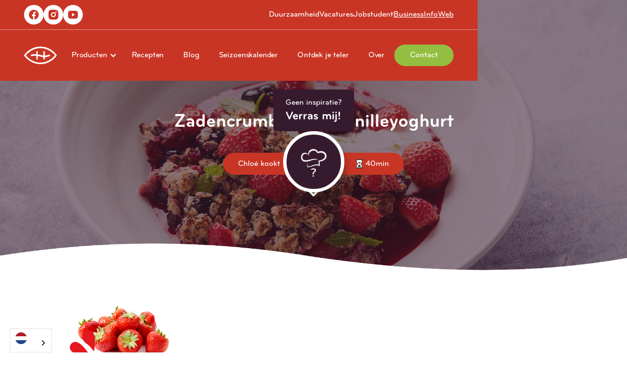

--- FILE ---
content_type: text/html
request_url: https://www.hoogstraten.eu/recepten/zadencrumble-met-vanilleyoghurt
body_size: 31469
content:
<!DOCTYPE html><!-- Last Published: Wed Oct 22 2025 05:45:50 GMT+0000 (Coordinated Universal Time) --><html data-wf-domain="www.hoogstraten.eu" data-wf-page="63f8deb16cd08460df517c9f" data-wf-site="60d8d150e82ae8e9be4d7860" data-wf-collection="63f8deb16cd084284f517c86" data-wf-item-slug="zadencrumble-met-vanilleyoghurt"><head><meta charset="utf-8"/><title>Zadencrumble met vanilleyoghurt</title><meta content="" name="description"/><meta content="Zadencrumble met vanilleyoghurt" property="og:title"/><meta content="" property="og:description"/><meta content="https://cdn.prod.website-files.com/60d8d150e82ae88d044d7875/61eac562c4777f4a0485c452_Zadencrumble%20met%20vanille%20yoghurt%20-%20Chloe%20Kookt%20(3).jpg" property="og:image"/><meta content="Zadencrumble met vanilleyoghurt" property="twitter:title"/><meta content="" property="twitter:description"/><meta content="https://cdn.prod.website-files.com/60d8d150e82ae88d044d7875/61eac562c4777f4a0485c452_Zadencrumble%20met%20vanille%20yoghurt%20-%20Chloe%20Kookt%20(3).jpg" property="twitter:image"/><meta property="og:type" content="website"/><meta content="summary_large_image" name="twitter:card"/><meta content="width=device-width, initial-scale=1" name="viewport"/><meta content="-tO8Qci38YwvFO7HM1ZTccJMEVVGrVL2FiqggtFWRuQ" name="google-site-verification"/><link href="https://cdn.prod.website-files.com/60d8d150e82ae8e9be4d7860/css/consumentenwebsite.webflow.shared.8b14bc208.css" rel="stylesheet" type="text/css"/><script type="text/javascript">!function(o,c){var n=c.documentElement,t=" w-mod-";n.className+=t+"js",("ontouchstart"in o||o.DocumentTouch&&c instanceof DocumentTouch)&&(n.className+=t+"touch")}(window,document);</script><link href="https://cdn.prod.website-files.com/60d8d150e82ae8e9be4d7860/60d8e1e68d0859cf594f4272_60d8dc27f47c3c355707dcf9_ch.ico" rel="shortcut icon" type="image/x-icon"/><link href="https://cdn.prod.website-files.com/60d8d150e82ae8e9be4d7860/60d8e1e90848bb039b471af1_60d8dc27f47c3c3cc807dcfa_ch.png" rel="apple-touch-icon"/><link href="https://www.hoogstraten.eu/recepten/zadencrumble-met-vanilleyoghurt" rel="canonical"/><!-- Google Tag Manager -->
<script>(function(w,d,s,l,i){w[l]=w[l]||[];w[l].push({'gtm.start':
new Date().getTime(),event:'gtm.js'});var f=d.getElementsByTagName(s)[0],
j=d.createElement(s),dl=l!='dataLayer'?'&l='+l:'';j.async=true;j.src=
'https://www.googletagmanager.com/gtm.js?id='+i+dl;f.parentNode.insertBefore(j,f);
})(window,document,'script','dataLayer','GTM-PFSQZKW');</script>
<!-- End Google Tag Manager -->


<!-- Studio 27 Cookie Consent -->
<script async src="https://cdn.jsdelivr.net/npm/@finsweet/cookie-consent@1/fs-cc.js" fs-cc-mode="opt-in"></script>
<script async src="https://cdn.jsdelivr.net/gh/digital-sparks/cookie-consent-boost@1/dist/index.js"></script>
<!-- Studio 27 Cookie Consent -->

<link rel="alternate" hreflang="nl" href="https://www.hoogstraten.eu">
<link rel="alternate" hreflang="en" href="https://en.hoogstraten.eu">
<link rel="alternate" hreflang="fr" href="https://fr.hoogstraten.eu">
<link rel="alternate" hreflang="de" href="https://de.hoogstraten.eu">
<script type="text/javascript" src="https://cdn.weglot.com/weglot.min.js"></script>
<script>
    Weglot.initialize({
        api_key: 'wg_801ff2858fea5b6bd37df61d3bf5efea3'
    });
</script>

<meta name="facebook-domain-verification" content="rqtfeftkwpgmqzi7e1fv4p0cmx98cf" />
<style>
	.random-number {display:none}
  .random-number.show {
  	display: -webkit-box;
    display: -webkit-flex;
    display: -ms-flexbox;
    display: flex;
   }
</style></head><body><div class="w-embed w-iframe"><!-- Google Tag Manager (noscript) -->
<noscript><iframe src="https://www.googletagmanager.com/ns.html?id=GTM-PFSQZKW"
height="0" width="0" style="display:none;visibility:hidden"></iframe></noscript>
<!-- End Google Tag Manager (noscript) --></div><div data-w-id="2f02df1d-7823-1392-d948-d7e02a28dbbb" style="background-color:hsla(5.853658536585367, 68.91%, 46.67%, 1.00)" class="navigation-full-wrapper rood div-block-600"><div class="div-block-594"><div class="div-block-596"><a href="https://www.facebook.com/Hoogstraten.enjoy" target="_blank" class="link-block-45 w-inline-block"><div class="icon-36 rood w-embed"><svg width="24" height="24" viewBox="0 0 24 24" fill="none" xmlns="http://www.w3.org/2000/svg">
<path d="M12 2C6.477 2 2 6.477 2 12C2 16.991 5.657 21.128 10.438 21.879V14.89H7.898V12H10.438V9.797C10.438 7.291 11.93 5.907 14.215 5.907C15.309 5.907 16.453 6.102 16.453 6.102V8.562H15.193C13.95 8.562 13.563 9.333 13.563 10.124V12H16.336L15.893 14.89H13.563V21.879C18.343 21.129 22 16.99 22 12C22 6.477 17.523 2 12 2Z" fill="currentColor"/>
</svg></div></a><a href="https://www.instagram.com/hoogstraten.enjoy/" target="_blank" class="link-block-45 w-inline-block"><div class="icon-36 rood w-embed"><svg width="24" height="24" viewBox="0 0 24 24" fill="none" xmlns="http://www.w3.org/2000/svg">
<path d="M12 2C14.717 2 15.056 2.01 16.122 2.06C17.187 2.11 17.912 2.277 18.55 2.525C19.21 2.779 19.766 3.123 20.322 3.678C20.8305 4.1779 21.224 4.78259 21.475 5.45C21.722 6.087 21.89 6.813 21.94 7.878C21.987 8.944 22 9.283 22 12C22 14.717 21.99 15.056 21.94 16.122C21.89 17.187 21.722 17.912 21.475 18.55C21.2247 19.2178 20.8311 19.8226 20.322 20.322C19.822 20.8303 19.2173 21.2238 18.55 21.475C17.913 21.722 17.187 21.89 16.122 21.94C15.056 21.987 14.717 22 12 22C9.283 22 8.944 21.99 7.878 21.94C6.813 21.89 6.088 21.722 5.45 21.475C4.78233 21.2245 4.17753 20.8309 3.678 20.322C3.16941 19.8222 2.77593 19.2175 2.525 18.55C2.277 17.913 2.11 17.187 2.06 16.122C2.013 15.056 2 14.717 2 12C2 9.283 2.01 8.944 2.06 7.878C2.11 6.812 2.277 6.088 2.525 5.45C2.77524 4.78218 3.1688 4.17732 3.678 3.678C4.17767 3.16923 4.78243 2.77573 5.45 2.525C6.088 2.277 6.812 2.11 7.878 2.06C8.944 2.013 9.283 2 12 2ZM12 7C10.6739 7 9.40215 7.52678 8.46447 8.46447C7.52678 9.40215 7 10.6739 7 12C7 13.3261 7.52678 14.5979 8.46447 15.5355C9.40215 16.4732 10.6739 17 12 17C13.3261 17 14.5979 16.4732 15.5355 15.5355C16.4732 14.5979 17 13.3261 17 12C17 10.6739 16.4732 9.40215 15.5355 8.46447C14.5979 7.52678 13.3261 7 12 7V7ZM18.5 6.75C18.5 6.41848 18.3683 6.10054 18.1339 5.86612C17.8995 5.6317 17.5815 5.5 17.25 5.5C16.9185 5.5 16.6005 5.6317 16.3661 5.86612C16.1317 6.10054 16 6.41848 16 6.75C16 7.08152 16.1317 7.39946 16.3661 7.63388C16.6005 7.8683 16.9185 8 17.25 8C17.5815 8 17.8995 7.8683 18.1339 7.63388C18.3683 7.39946 18.5 7.08152 18.5 6.75ZM12 9C12.7956 9 13.5587 9.31607 14.1213 9.87868C14.6839 10.4413 15 11.2044 15 12C15 12.7956 14.6839 13.5587 14.1213 14.1213C13.5587 14.6839 12.7956 15 12 15C11.2044 15 10.4413 14.6839 9.87868 14.1213C9.31607 13.5587 9 12.7956 9 12C9 11.2044 9.31607 10.4413 9.87868 9.87868C10.4413 9.31607 11.2044 9 12 9V9Z" fill="currentColor"/>
</svg></div></a><a href="https://www.youtube.com/user/AardbeienHoogstraten" target="_blank" class="link-block-45 w-inline-block"><div class="icon-36 rood w-embed"><svg width="24" height="24" viewBox="0 0 24 24" fill="none" xmlns="http://www.w3.org/2000/svg">
<path d="M21.543 6.498C22 8.28 22 12 22 12C22 12 22 15.72 21.543 17.502C21.289 18.487 20.546 19.262 19.605 19.524C17.896 20 12 20 12 20C12 20 6.107 20 4.395 19.524C3.45 19.258 2.708 18.484 2.457 17.502C2 15.72 2 12 2 12C2 12 2 8.28 2.457 6.498C2.711 5.513 3.454 4.738 4.395 4.476C6.107 4 12 4 12 4C12 4 17.896 4 19.605 4.476C20.55 4.742 21.292 5.516 21.543 6.498V6.498ZM10 15.5L16 12L10 8.5V15.5Z" fill="currentColor"/>
</svg></div></a></div><div class="div-block-595"><p class="paragraph-140"><a href="/duurzaamheid" class="link-23">Duurzaamheid</a></p><p class="paragraph-140"><a href="/vacatures" class="link-22">Vacatures</a></p><p class="paragraph-140"><a href="/jobstudenten" class="link-21">Jobstudent</a></p><p class="paragraph-140"><a href="https://business.hoogstraten.eu" target="_blank" class="link-19">Business</a></p><p class="paragraph-140"><a href="https://infoweb.hoogstraten.eu/" target="_blank" class="link-20">InfoWeb</a></p></div></div><div data-collapse="medium" data-animation="default" data-duration="400" data-easing="ease" data-easing2="ease" role="banner" class="navigation-2 w-nav"><div class="navigation-container-2"><div class="navigation-wrapper"><a href="/" class="logo-link-large w-inline-block"><img width="68" sizes="68px" src="https://cdn.prod.website-files.com/60d8d150e82ae8e9be4d7860/635137b4e13aa7fced95451c_Hoogstraten%20Home%20Of%20Qualilty%20blaadje.png" loading="lazy" alt="" srcset="https://cdn.prod.website-files.com/60d8d150e82ae8e9be4d7860/635137b4e13aa7fced95451c_Hoogstraten%20Home%20Of%20Qualilty%20blaadje-p-500.png 500w, https://cdn.prod.website-files.com/60d8d150e82ae8e9be4d7860/635137b4e13aa7fced95451c_Hoogstraten%20Home%20Of%20Qualilty%20blaadje-p-800.png 800w, https://cdn.prod.website-files.com/60d8d150e82ae8e9be4d7860/635137b4e13aa7fced95451c_Hoogstraten%20Home%20Of%20Qualilty%20blaadje-p-1080.png 1080w, https://cdn.prod.website-files.com/60d8d150e82ae8e9be4d7860/635137b4e13aa7fced95451c_Hoogstraten%20Home%20Of%20Qualilty%20blaadje-p-1600.png 1600w, https://cdn.prod.website-files.com/60d8d150e82ae8e9be4d7860/635137b4e13aa7fced95451c_Hoogstraten%20Home%20Of%20Qualilty%20blaadje.png 1861w" class="image-322"/></a><nav role="navigation" class="navigation-menu w-nav-menu"><div data-delay="0" data-hover="false" class="navigation-dropdown-small w-dropdown"><div class="navigation-toggle w-dropdown-toggle"><div>Producten</div><div class="navigation-icon-arrow w-icon-dropdown-toggle"></div></div><nav class="navigation-list-small w-dropdown-list"><div class="navigation-base"><div id="w-node-fabed269-350e-f694-e8a5-55e5f463a182-df517c9f" class="navigation-column"><div><a href="/aardbeien" class="navigation-link-icon w-inline-block"><div class="navigation-icon-wrapper"><div class="div-block-597"><img src="https://cdn.prod.website-files.com/60d8d150e82ae8e9be4d7860/60d8d150e82ae86c254d78c8_Aardbeien_slider.png" loading="lazy" width="120" alt="Aardbeien"/><div class="div-block-598"><div class="paragraph-small-2 text-weight-medium">Aarbeien</div><div class="paragraph-small-2">Heerlijk zoet</div></div></div></div><div class="navigation-arrow w-embed"><svg width="24" height="24" viewBox="0 0 24 24" fill="none" xmlns="http://www.w3.org/2000/svg">
<path d="M15.4766 11.1666L11.0066 6.69664L12.1849 5.51831L18.6666 12L12.1849 18.4816L11.0066 17.3033L15.4766 12.8333H5.33325V11.1666H15.4766Z" fill="currentColor"/>
</svg></div></a><a href="/paprika" class="navigation-link-icon w-inline-block"><div class="navigation-icon-wrapper"><div class="div-block-597"><img src="https://cdn.prod.website-files.com/60d8d150e82ae8e9be4d7860/634eae6b7dced1609cacf91a_Paprika.png" loading="lazy" width="120" sizes="100vw" alt="" srcset="https://cdn.prod.website-files.com/60d8d150e82ae8e9be4d7860/634eae6b7dced1609cacf91a_Paprika-p-500.png 500w, https://cdn.prod.website-files.com/60d8d150e82ae8e9be4d7860/634eae6b7dced1609cacf91a_Paprika-p-800.png 800w, https://cdn.prod.website-files.com/60d8d150e82ae8e9be4d7860/634eae6b7dced1609cacf91a_Paprika.png 802w"/><div class="div-block-598"><div class="paragraph-small-2 text-weight-medium">Paprika&#x27;s</div><div class="paragraph-small-2">Gezond</div></div></div></div><div class="navigation-arrow w-embed"><svg width="24" height="24" viewBox="0 0 24 24" fill="none" xmlns="http://www.w3.org/2000/svg">
<path d="M15.4766 11.1666L11.0066 6.69664L12.1849 5.51831L18.6666 12L12.1849 18.4816L11.0066 17.3033L15.4766 12.8333H5.33325V11.1666H15.4766Z" fill="currentColor"/>
</svg></div></a><a href="/tomaten" class="navigation-link-icon w-inline-block"><div class="navigation-icon-wrapper"><div class="div-block-597"><img src="https://cdn.prod.website-files.com/60d8d150e82ae8e9be4d7860/634eae6b1fb6b0a8a7059683_tomaten.png" loading="lazy" width="120" sizes="100vw" alt="Coöperatie Hoogstraten - Tomaten Hoogstraten" srcset="https://cdn.prod.website-files.com/60d8d150e82ae8e9be4d7860/634eae6b1fb6b0a8a7059683_tomaten-p-500.png 500w, https://cdn.prod.website-files.com/60d8d150e82ae8e9be4d7860/634eae6b1fb6b0a8a7059683_tomaten-p-800.png 800w, https://cdn.prod.website-files.com/60d8d150e82ae8e9be4d7860/634eae6b1fb6b0a8a7059683_tomaten.png 802w"/><div class="div-block-598"><div class="paragraph-small-2 text-weight-medium">Tomaten</div><div class="paragraph-small-2">Smaakbommetjes</div></div></div></div><div class="navigation-arrow w-embed"><svg width="24" height="24" viewBox="0 0 24 24" fill="none" xmlns="http://www.w3.org/2000/svg">
<path d="M15.4766 11.1666L11.0066 6.69664L12.1849 5.51831L18.6666 12L12.1849 18.4816L11.0066 17.3033L15.4766 12.8333H5.33325V11.1666H15.4766Z" fill="currentColor"/>
</svg></div></a><a href="/komkommers" class="navigation-link-icon w-inline-block"><div class="navigation-icon-wrapper"><div class="div-block-597"><img src="https://cdn.prod.website-files.com/60d8d150e82ae8e9be4d7860/60d8d150e82ae8011f4d78af_komkommers.png" loading="lazy" width="120" alt=""/><div class="div-block-598"><div class="paragraph-small-2 text-weight-medium">Komkommers</div><div class="paragraph-small-2">Perfect knapperig</div></div></div></div><div class="navigation-arrow w-embed"><svg width="24" height="24" viewBox="0 0 24 24" fill="none" xmlns="http://www.w3.org/2000/svg">
<path d="M15.4766 11.1666L11.0066 6.69664L12.1849 5.51831L18.6666 12L12.1849 18.4816L11.0066 17.3033L15.4766 12.8333H5.33325V11.1666H15.4766Z" fill="currentColor"/>
</svg></div></a></div><div><a href="/specials" class="navigation-link-icon w-inline-block"><div class="navigation-icon-wrapper"><div class="div-block-597"><img src="https://cdn.prod.website-files.com/60d8d150e82ae8e9be4d7860/634eae6a975f4a21511f974e_Specials.png" loading="lazy" width="120" sizes="100vw" alt="" srcset="https://cdn.prod.website-files.com/60d8d150e82ae8e9be4d7860/634eae6a975f4a21511f974e_Specials-p-500.png 500w, https://cdn.prod.website-files.com/60d8d150e82ae8e9be4d7860/634eae6a975f4a21511f974e_Specials-p-800.png 800w, https://cdn.prod.website-files.com/60d8d150e82ae8e9be4d7860/634eae6a975f4a21511f974e_Specials.png 802w"/><div class="div-block-598"><div class="paragraph-small-2 text-weight-medium">Specials</div><div class="paragraph-small-2">Uniek</div></div></div></div><div class="navigation-arrow w-embed"><svg width="24" height="24" viewBox="0 0 24 24" fill="none" xmlns="http://www.w3.org/2000/svg">
<path d="M15.4766 11.1666L11.0066 6.69664L12.1849 5.51831L18.6666 12L12.1849 18.4816L11.0066 17.3033L15.4766 12.8333H5.33325V11.1666H15.4766Z" fill="currentColor"/>
</svg></div></a><a href="/bessen" class="navigation-link-icon w-inline-block"><div class="navigation-icon-wrapper"><div class="div-block-597"><img src="https://cdn.prod.website-files.com/60d8d150e82ae8e9be4d7860/634eae6b88cef61020892a61_Bessen.png" loading="lazy" width="120" sizes="100vw" alt="Coöperatie Hoogstraten - Bessen Hoogstraten" srcset="https://cdn.prod.website-files.com/60d8d150e82ae8e9be4d7860/634eae6b88cef61020892a61_Bessen-p-500.png 500w, https://cdn.prod.website-files.com/60d8d150e82ae8e9be4d7860/634eae6b88cef61020892a61_Bessen-p-800.png 800w, https://cdn.prod.website-files.com/60d8d150e82ae8e9be4d7860/634eae6b88cef61020892a61_Bessen.png 802w"/><div class="div-block-598"><div class="paragraph-small-2 text-weight-medium">Bessen</div><div class="paragraph-small-2">Zoete zoetjes</div></div></div></div><div class="navigation-arrow w-embed"><svg width="24" height="24" viewBox="0 0 24 24" fill="none" xmlns="http://www.w3.org/2000/svg">
<path d="M15.4766 11.1666L11.0066 6.69664L12.1849 5.51831L18.6666 12L12.1849 18.4816L11.0066 17.3033L15.4766 12.8333H5.33325V11.1666H15.4766Z" fill="currentColor"/>
</svg></div></a><a href="/kersen" class="navigation-link-icon w-inline-block"><div class="navigation-icon-wrapper"><div class="div-block-597"><img src="https://cdn.prod.website-files.com/60d8d150e82ae8e9be4d7860/634eae6a9f0de4e05833433d_Kersen.png" loading="lazy" width="120" sizes="100vw" alt="Coöperatie Hoogstraten - Kersen Hoogstraten" srcset="https://cdn.prod.website-files.com/60d8d150e82ae8e9be4d7860/634eae6a9f0de4e05833433d_Kersen-p-500.png 500w, https://cdn.prod.website-files.com/60d8d150e82ae8e9be4d7860/634eae6a9f0de4e05833433d_Kersen-p-800.png 800w, https://cdn.prod.website-files.com/60d8d150e82ae8e9be4d7860/634eae6a9f0de4e05833433d_Kersen.png 802w"/><div class="div-block-598"><div class="paragraph-small-2 text-weight-medium">Kersen</div><div class="paragraph-small-2">Pittig vers</div></div></div></div><div class="navigation-arrow w-embed"><svg width="24" height="24" viewBox="0 0 24 24" fill="none" xmlns="http://www.w3.org/2000/svg">
<path d="M15.4766 11.1666L11.0066 6.69664L12.1849 5.51831L18.6666 12L12.1849 18.4816L11.0066 17.3033L15.4766 12.8333H5.33325V11.1666H15.4766Z" fill="currentColor"/>
</svg></div></a><a href="/meloenen" class="navigation-link-icon w-inline-block"><div class="navigation-icon-wrapper"><div class="div-block-597"><img src="https://cdn.prod.website-files.com/60d8d150e82ae8e9be4d7860/6481d7170cfb134681251091_Melon%20navbar.png" loading="lazy" width="120" alt=""/><div class="div-block-598"><div class="paragraph-small-2 text-weight-medium">Meloenen</div><div class="paragraph-small-2">Fruitig hoogstandje</div></div></div></div><div class="navigation-arrow w-embed"><svg width="24" height="24" viewBox="0 0 24 24" fill="none" xmlns="http://www.w3.org/2000/svg">
<path d="M15.4766 11.1666L11.0066 6.69664L12.1849 5.51831L18.6666 12L12.1849 18.4816L11.0066 17.3033L15.4766 12.8333H5.33325V11.1666H15.4766Z" fill="currentColor"/>
</svg></div></a></div></div><div class="navigation-cta-block-small"><a href="/algemene-productpagina" class="link-block-46 w-inline-block"><p class="paragraph-141">Bekijk alle producten</p><div class="navigation-arrow w-embed"><svg width="24" height="24" viewBox="0 0 24 24" fill="none" xmlns="http://www.w3.org/2000/svg">
<path d="M15.4766 11.1666L11.0066 6.69664L12.1849 5.51831L18.6666 12L12.1849 18.4816L11.0066 17.3033L15.4766 12.8333H5.33325V11.1666H15.4766Z" fill="currentColor"/>
</svg></div></a></div></div></nav></div><a href="/algemene-productpagina" class="navigation-link-2 hide-link w-nav-link">Producten</a><a href="/recepten" class="navigation-link-2 w-nav-link">Recepten</a><a href="/blog" class="navigation-link-2 w-nav-link">Blog</a><a href="/seizoenskalender" class="navigation-link-2 w-nav-link">Seizoenskalender</a><a href="/telermodule" class="navigation-link-2 w-nav-link">Ontdek je teler</a><a href="/over" class="navigation-link-2 w-nav-link">Over</a><a href="/duurzaamheid" class="navigation-link-2 hide-link w-nav-link">Duurzaamheid</a><a href="/vacatures" class="navigation-link-2 hide-link w-nav-link">Vacatures</a><a href="/jobstudenten" class="navigation-link-2 hide-link w-nav-link">Jobstudent</a></nav></div><div class="navigation-wrapper"><a href="/contact" class="button-60 w-button">Contact</a><div class="menu-button w-nav-button"><div class="w-icon-nav-menu"></div></div></div></div></div></div><div data-w-id="1d5e775c-c67d-7e78-6f4b-19c63b01a3c6" style="background-color:hsla(5.853658536585367, 68.91%, 46.67%, 1.00)" class="navigation-full-wrapper geel w-condition-invisible"><div class="div-block-594"><div class="div-block-596"><a data-w-id="d6d3211a-02dc-f93f-1edf-96191962c3cb" href="https://www.facebook.com/Hoogstraten.enjoy" target="_blank" class="link-block-45 paars w-inline-block"><div class="icon-36 yellow w-embed"><svg width="24" height="24" viewBox="0 0 24 24" fill="none" xmlns="http://www.w3.org/2000/svg">
<path d="M12 2C6.477 2 2 6.477 2 12C2 16.991 5.657 21.128 10.438 21.879V14.89H7.898V12H10.438V9.797C10.438 7.291 11.93 5.907 14.215 5.907C15.309 5.907 16.453 6.102 16.453 6.102V8.562H15.193C13.95 8.562 13.563 9.333 13.563 10.124V12H16.336L15.893 14.89H13.563V21.879C18.343 21.129 22 16.99 22 12C22 6.477 17.523 2 12 2Z" fill="currentColor"/>
</svg></div></a><a data-w-id="d6d3211a-02dc-f93f-1edf-96191962c3cd" href="https://www.instagram.com/hoogstraten.enjoy/" target="_blank" class="link-block-45 paars w-inline-block"><div class="icon-36 yellow w-embed"><svg width="24" height="24" viewBox="0 0 24 24" fill="none" xmlns="http://www.w3.org/2000/svg">
<path d="M12 2C14.717 2 15.056 2.01 16.122 2.06C17.187 2.11 17.912 2.277 18.55 2.525C19.21 2.779 19.766 3.123 20.322 3.678C20.8305 4.1779 21.224 4.78259 21.475 5.45C21.722 6.087 21.89 6.813 21.94 7.878C21.987 8.944 22 9.283 22 12C22 14.717 21.99 15.056 21.94 16.122C21.89 17.187 21.722 17.912 21.475 18.55C21.2247 19.2178 20.8311 19.8226 20.322 20.322C19.822 20.8303 19.2173 21.2238 18.55 21.475C17.913 21.722 17.187 21.89 16.122 21.94C15.056 21.987 14.717 22 12 22C9.283 22 8.944 21.99 7.878 21.94C6.813 21.89 6.088 21.722 5.45 21.475C4.78233 21.2245 4.17753 20.8309 3.678 20.322C3.16941 19.8222 2.77593 19.2175 2.525 18.55C2.277 17.913 2.11 17.187 2.06 16.122C2.013 15.056 2 14.717 2 12C2 9.283 2.01 8.944 2.06 7.878C2.11 6.812 2.277 6.088 2.525 5.45C2.77524 4.78218 3.1688 4.17732 3.678 3.678C4.17767 3.16923 4.78243 2.77573 5.45 2.525C6.088 2.277 6.812 2.11 7.878 2.06C8.944 2.013 9.283 2 12 2ZM12 7C10.6739 7 9.40215 7.52678 8.46447 8.46447C7.52678 9.40215 7 10.6739 7 12C7 13.3261 7.52678 14.5979 8.46447 15.5355C9.40215 16.4732 10.6739 17 12 17C13.3261 17 14.5979 16.4732 15.5355 15.5355C16.4732 14.5979 17 13.3261 17 12C17 10.6739 16.4732 9.40215 15.5355 8.46447C14.5979 7.52678 13.3261 7 12 7V7ZM18.5 6.75C18.5 6.41848 18.3683 6.10054 18.1339 5.86612C17.8995 5.6317 17.5815 5.5 17.25 5.5C16.9185 5.5 16.6005 5.6317 16.3661 5.86612C16.1317 6.10054 16 6.41848 16 6.75C16 7.08152 16.1317 7.39946 16.3661 7.63388C16.6005 7.8683 16.9185 8 17.25 8C17.5815 8 17.8995 7.8683 18.1339 7.63388C18.3683 7.39946 18.5 7.08152 18.5 6.75ZM12 9C12.7956 9 13.5587 9.31607 14.1213 9.87868C14.6839 10.4413 15 11.2044 15 12C15 12.7956 14.6839 13.5587 14.1213 14.1213C13.5587 14.6839 12.7956 15 12 15C11.2044 15 10.4413 14.6839 9.87868 14.1213C9.31607 13.5587 9 12.7956 9 12C9 11.2044 9.31607 10.4413 9.87868 9.87868C10.4413 9.31607 11.2044 9 12 9V9Z" fill="currentColor"/>
</svg></div></a><a data-w-id="d6d3211a-02dc-f93f-1edf-96191962c3cf" href="https://www.youtube.com/user/AardbeienHoogstraten" target="_blank" class="link-block-45 paars w-inline-block"><div class="icon-36 yellow w-embed"><svg width="24" height="24" viewBox="0 0 24 24" fill="none" xmlns="http://www.w3.org/2000/svg">
<path d="M21.543 6.498C22 8.28 22 12 22 12C22 12 22 15.72 21.543 17.502C21.289 18.487 20.546 19.262 19.605 19.524C17.896 20 12 20 12 20C12 20 6.107 20 4.395 19.524C3.45 19.258 2.708 18.484 2.457 17.502C2 15.72 2 12 2 12C2 12 2 8.28 2.457 6.498C2.711 5.513 3.454 4.738 4.395 4.476C6.107 4 12 4 12 4C12 4 17.896 4 19.605 4.476C20.55 4.742 21.292 5.516 21.543 6.498V6.498ZM10 15.5L16 12L10 8.5V15.5Z" fill="currentColor"/>
</svg></div></a></div><div class="div-block-595"><p class="paragraph-140"><a href="/duurzaamheid" data-w-id="d6d3211a-02dc-f93f-1edf-96191962c3d3" class="link-23 paars">Duurzaamheid</a></p><p class="paragraph-140"><a href="/vacatures" data-w-id="d6d3211a-02dc-f93f-1edf-96191962c3d6" class="link-22 paars">Vacatures</a></p><p class="paragraph-140"><a href="/jobstudenten" data-w-id="d6d3211a-02dc-f93f-1edf-96191962c3d9" class="link-21 paars">Jobstudent</a></p><p class="paragraph-140"><a href="https://business.hoogstraten.eu" data-w-id="d6d3211a-02dc-f93f-1edf-96191962c3dc" target="_blank" class="link-19 paars">Business</a></p><p class="paragraph-140"><a href="https://infoweb.hoogstraten.eu/" data-w-id="d6d3211a-02dc-f93f-1edf-96191962c3df" target="_blank" class="link-20 paars">InfoWeb</a></p></div></div><div data-collapse="medium" data-animation="default" data-duration="400" data-easing="ease" data-easing2="ease" role="banner" class="navigation-2 w-nav"><div class="navigation-container-2"><div class="navigation-wrapper"><a href="/" class="logo-link-large w-inline-block"><img width="68" data-w-id="d6d3211a-02dc-f93f-1edf-96191962c3e5" src="https://cdn.prod.website-files.com/60d8d150e82ae8e9be4d7860/6351473834ca3a354c8ae35a_Hoogstraten%20Home%20Of%20Qualilty%20blaadje%20paars.png" loading="lazy" alt="" srcset="https://cdn.prod.website-files.com/60d8d150e82ae8e9be4d7860/6351473834ca3a354c8ae35a_Hoogstraten%20Home%20Of%20Qualilty%20blaadje%20paars-p-500.png 500w, https://cdn.prod.website-files.com/60d8d150e82ae8e9be4d7860/6351473834ca3a354c8ae35a_Hoogstraten%20Home%20Of%20Qualilty%20blaadje%20paars-p-800.png 800w, https://cdn.prod.website-files.com/60d8d150e82ae8e9be4d7860/6351473834ca3a354c8ae35a_Hoogstraten%20Home%20Of%20Qualilty%20blaadje%20paars-p-1080.png 1080w, https://cdn.prod.website-files.com/60d8d150e82ae8e9be4d7860/6351473834ca3a354c8ae35a_Hoogstraten%20Home%20Of%20Qualilty%20blaadje%20paars-p-1600.png 1600w, https://cdn.prod.website-files.com/60d8d150e82ae8e9be4d7860/6351473834ca3a354c8ae35a_Hoogstraten%20Home%20Of%20Qualilty%20blaadje%20paars.png 1861w" sizes="100vw" class="image-322"/></a><nav role="navigation" class="navigation-menu w-nav-menu"><div data-delay="0" data-hover="false" class="navigation-dropdown-small desktop w-dropdown"><div data-w-id="d6d3211a-02dc-f93f-1edf-96191962c3e8" class="navigation-toggle paars w-dropdown-toggle"><div>Producten</div><div class="navigation-icon-arrow w-icon-dropdown-toggle"></div></div><nav class="navigation-list-small w-dropdown-list"><div class="navigation-base"><div id="w-node-d6d3211a-02dc-f93f-1edf-96191962c3ee-df517c9f" class="navigation-column"><div><a href="/aardbeien" class="navigation-link-icon w-inline-block"><div class="navigation-icon-wrapper"><div class="div-block-597"><img src="https://cdn.prod.website-files.com/60d8d150e82ae8e9be4d7860/60d8d150e82ae86c254d78c8_Aardbeien_slider.png" loading="lazy" width="120" alt="Aardbeien"/><div class="div-block-598"><div class="paragraph-small-2 text-weight-medium">Aarbeien</div><div class="paragraph-small-2">Heerlijk zoet</div></div></div></div><div class="navigation-arrow w-embed"><svg width="24" height="24" viewBox="0 0 24 24" fill="none" xmlns="http://www.w3.org/2000/svg">
<path d="M15.4766 11.1666L11.0066 6.69664L12.1849 5.51831L18.6666 12L12.1849 18.4816L11.0066 17.3033L15.4766 12.8333H5.33325V11.1666H15.4766Z" fill="currentColor"/>
</svg></div></a><a href="/paprika" class="navigation-link-icon w-inline-block"><div class="navigation-icon-wrapper"><div class="div-block-597"><img src="https://cdn.prod.website-files.com/60d8d150e82ae8e9be4d7860/634eae6b7dced1609cacf91a_Paprika.png" loading="lazy" width="120" sizes="100vw" alt="" srcset="https://cdn.prod.website-files.com/60d8d150e82ae8e9be4d7860/634eae6b7dced1609cacf91a_Paprika-p-500.png 500w, https://cdn.prod.website-files.com/60d8d150e82ae8e9be4d7860/634eae6b7dced1609cacf91a_Paprika-p-800.png 800w, https://cdn.prod.website-files.com/60d8d150e82ae8e9be4d7860/634eae6b7dced1609cacf91a_Paprika.png 802w"/><div class="div-block-598"><div class="paragraph-small-2 text-weight-medium">Paprika&#x27;s</div><div class="paragraph-small-2">Gezond</div></div></div></div><div class="navigation-arrow w-embed"><svg width="24" height="24" viewBox="0 0 24 24" fill="none" xmlns="http://www.w3.org/2000/svg">
<path d="M15.4766 11.1666L11.0066 6.69664L12.1849 5.51831L18.6666 12L12.1849 18.4816L11.0066 17.3033L15.4766 12.8333H5.33325V11.1666H15.4766Z" fill="currentColor"/>
</svg></div></a><a href="/tomaten" class="navigation-link-icon w-inline-block"><div class="navigation-icon-wrapper"><div class="div-block-597"><img src="https://cdn.prod.website-files.com/60d8d150e82ae8e9be4d7860/634eae6b1fb6b0a8a7059683_tomaten.png" loading="lazy" width="120" sizes="100vw" alt="Coöperatie Hoogstraten - Tomaten Hoogstraten" srcset="https://cdn.prod.website-files.com/60d8d150e82ae8e9be4d7860/634eae6b1fb6b0a8a7059683_tomaten-p-500.png 500w, https://cdn.prod.website-files.com/60d8d150e82ae8e9be4d7860/634eae6b1fb6b0a8a7059683_tomaten-p-800.png 800w, https://cdn.prod.website-files.com/60d8d150e82ae8e9be4d7860/634eae6b1fb6b0a8a7059683_tomaten.png 802w"/><div class="div-block-598"><div class="paragraph-small-2 text-weight-medium">Tomaten</div><div class="paragraph-small-2">Smaakbommetjes</div></div></div></div><div class="navigation-arrow w-embed"><svg width="24" height="24" viewBox="0 0 24 24" fill="none" xmlns="http://www.w3.org/2000/svg">
<path d="M15.4766 11.1666L11.0066 6.69664L12.1849 5.51831L18.6666 12L12.1849 18.4816L11.0066 17.3033L15.4766 12.8333H5.33325V11.1666H15.4766Z" fill="currentColor"/>
</svg></div></a><a href="/komkommers" class="navigation-link-icon w-inline-block"><div class="navigation-icon-wrapper"><div class="div-block-597"><img src="https://cdn.prod.website-files.com/60d8d150e82ae8e9be4d7860/60d8d150e82ae8011f4d78af_komkommers.png" loading="lazy" width="120" alt=""/><div class="div-block-598"><div class="paragraph-small-2 text-weight-medium">Komkommers</div><div class="paragraph-small-2">Perfect knapperig</div></div></div></div><div class="navigation-arrow w-embed"><svg width="24" height="24" viewBox="0 0 24 24" fill="none" xmlns="http://www.w3.org/2000/svg">
<path d="M15.4766 11.1666L11.0066 6.69664L12.1849 5.51831L18.6666 12L12.1849 18.4816L11.0066 17.3033L15.4766 12.8333H5.33325V11.1666H15.4766Z" fill="currentColor"/>
</svg></div></a></div><div><a href="/specials" class="navigation-link-icon w-inline-block"><div class="navigation-icon-wrapper"><div class="div-block-597"><img src="https://cdn.prod.website-files.com/60d8d150e82ae8e9be4d7860/634eae6a975f4a21511f974e_Specials.png" loading="lazy" width="120" sizes="100vw" alt="" srcset="https://cdn.prod.website-files.com/60d8d150e82ae8e9be4d7860/634eae6a975f4a21511f974e_Specials-p-500.png 500w, https://cdn.prod.website-files.com/60d8d150e82ae8e9be4d7860/634eae6a975f4a21511f974e_Specials-p-800.png 800w, https://cdn.prod.website-files.com/60d8d150e82ae8e9be4d7860/634eae6a975f4a21511f974e_Specials.png 802w"/><div class="div-block-598"><div class="paragraph-small-2 text-weight-medium">Specials</div><div class="paragraph-small-2">Uniek</div></div></div></div><div class="navigation-arrow w-embed"><svg width="24" height="24" viewBox="0 0 24 24" fill="none" xmlns="http://www.w3.org/2000/svg">
<path d="M15.4766 11.1666L11.0066 6.69664L12.1849 5.51831L18.6666 12L12.1849 18.4816L11.0066 17.3033L15.4766 12.8333H5.33325V11.1666H15.4766Z" fill="currentColor"/>
</svg></div></a><a href="/bessen" class="navigation-link-icon w-inline-block"><div class="navigation-icon-wrapper"><div class="div-block-597"><img src="https://cdn.prod.website-files.com/60d8d150e82ae8e9be4d7860/634eae6b88cef61020892a61_Bessen.png" loading="lazy" width="120" sizes="100vw" alt="Coöperatie Hoogstraten - Bessen Hoogstraten" srcset="https://cdn.prod.website-files.com/60d8d150e82ae8e9be4d7860/634eae6b88cef61020892a61_Bessen-p-500.png 500w, https://cdn.prod.website-files.com/60d8d150e82ae8e9be4d7860/634eae6b88cef61020892a61_Bessen-p-800.png 800w, https://cdn.prod.website-files.com/60d8d150e82ae8e9be4d7860/634eae6b88cef61020892a61_Bessen.png 802w"/><div class="div-block-598"><div class="paragraph-small-2 text-weight-medium">Bessen</div><div class="paragraph-small-2">Zoete zoetjes</div></div></div></div><div class="navigation-arrow w-embed"><svg width="24" height="24" viewBox="0 0 24 24" fill="none" xmlns="http://www.w3.org/2000/svg">
<path d="M15.4766 11.1666L11.0066 6.69664L12.1849 5.51831L18.6666 12L12.1849 18.4816L11.0066 17.3033L15.4766 12.8333H5.33325V11.1666H15.4766Z" fill="currentColor"/>
</svg></div></a><a href="/kersen" class="navigation-link-icon w-inline-block"><div class="navigation-icon-wrapper"><div class="div-block-597"><img src="https://cdn.prod.website-files.com/60d8d150e82ae8e9be4d7860/634eae6a9f0de4e05833433d_Kersen.png" loading="lazy" width="120" sizes="100vw" alt="Coöperatie Hoogstraten - Kersen Hoogstraten" srcset="https://cdn.prod.website-files.com/60d8d150e82ae8e9be4d7860/634eae6a9f0de4e05833433d_Kersen-p-500.png 500w, https://cdn.prod.website-files.com/60d8d150e82ae8e9be4d7860/634eae6a9f0de4e05833433d_Kersen-p-800.png 800w, https://cdn.prod.website-files.com/60d8d150e82ae8e9be4d7860/634eae6a9f0de4e05833433d_Kersen.png 802w"/><div class="div-block-598"><div class="paragraph-small-2 text-weight-medium">Kersen</div><div class="paragraph-small-2">Pittig vers</div></div></div></div><div class="navigation-arrow w-embed"><svg width="24" height="24" viewBox="0 0 24 24" fill="none" xmlns="http://www.w3.org/2000/svg">
<path d="M15.4766 11.1666L11.0066 6.69664L12.1849 5.51831L18.6666 12L12.1849 18.4816L11.0066 17.3033L15.4766 12.8333H5.33325V11.1666H15.4766Z" fill="currentColor"/>
</svg></div></a></div></div><div class="navigation-cta-block-small"><a href="/algemene-productpagina" class="link-block-46 w-inline-block"><p class="paragraph-141">Bekijk alle producten</p><div class="navigation-arrow w-embed"><svg width="24" height="24" viewBox="0 0 24 24" fill="none" xmlns="http://www.w3.org/2000/svg">
<path d="M15.4766 11.1666L11.0066 6.69664L12.1849 5.51831L18.6666 12L12.1849 18.4816L11.0066 17.3033L15.4766 12.8333H5.33325V11.1666H15.4766Z" fill="currentColor"/>
</svg></div></a></div></div></nav></div><div data-delay="0" data-hover="false" class="navigation-dropdown-small mobile w-dropdown"><div class="navigation-toggle paars w-dropdown-toggle"><div>Producten</div><div class="navigation-icon-arrow w-icon-dropdown-toggle"></div></div><nav class="navigation-list-small w-dropdown-list"><div class="navigation-base"><div id="w-node-_6ae5cc6c-1564-aef2-e255-8a13d1520e6d-df517c9f" class="navigation-column"><div><a href="/aardbeien" class="navigation-link-icon w-inline-block"><div class="navigation-icon-wrapper"><div class="div-block-597"><img src="https://cdn.prod.website-files.com/60d8d150e82ae8e9be4d7860/60d8d150e82ae86c254d78c8_Aardbeien_slider.png" loading="lazy" width="120" alt="Aardbeien"/><div class="div-block-598"><div class="paragraph-small-2 text-weight-medium">Aarbeien</div><div class="paragraph-small-2">Heerlijk zoet</div></div></div></div><div class="navigation-arrow w-embed"><svg width="24" height="24" viewBox="0 0 24 24" fill="none" xmlns="http://www.w3.org/2000/svg">
<path d="M15.4766 11.1666L11.0066 6.69664L12.1849 5.51831L18.6666 12L12.1849 18.4816L11.0066 17.3033L15.4766 12.8333H5.33325V11.1666H15.4766Z" fill="currentColor"/>
</svg></div></a><a href="/paprika" class="navigation-link-icon w-inline-block"><div class="navigation-icon-wrapper"><div class="div-block-597"><img src="https://cdn.prod.website-files.com/60d8d150e82ae8e9be4d7860/634eae6b7dced1609cacf91a_Paprika.png" loading="lazy" width="120" sizes="100vw" alt="" srcset="https://cdn.prod.website-files.com/60d8d150e82ae8e9be4d7860/634eae6b7dced1609cacf91a_Paprika-p-500.png 500w, https://cdn.prod.website-files.com/60d8d150e82ae8e9be4d7860/634eae6b7dced1609cacf91a_Paprika-p-800.png 800w, https://cdn.prod.website-files.com/60d8d150e82ae8e9be4d7860/634eae6b7dced1609cacf91a_Paprika.png 802w"/><div class="div-block-598"><div class="paragraph-small-2 text-weight-medium">Paprika&#x27;s</div><div class="paragraph-small-2">Gezond</div></div></div></div><div class="navigation-arrow w-embed"><svg width="24" height="24" viewBox="0 0 24 24" fill="none" xmlns="http://www.w3.org/2000/svg">
<path d="M15.4766 11.1666L11.0066 6.69664L12.1849 5.51831L18.6666 12L12.1849 18.4816L11.0066 17.3033L15.4766 12.8333H5.33325V11.1666H15.4766Z" fill="currentColor"/>
</svg></div></a><a href="/tomaten" class="navigation-link-icon w-inline-block"><div class="navigation-icon-wrapper"><div class="div-block-597"><img src="https://cdn.prod.website-files.com/60d8d150e82ae8e9be4d7860/634eae6b1fb6b0a8a7059683_tomaten.png" loading="lazy" width="120" sizes="100vw" alt="Coöperatie Hoogstraten - Tomaten Hoogstraten" srcset="https://cdn.prod.website-files.com/60d8d150e82ae8e9be4d7860/634eae6b1fb6b0a8a7059683_tomaten-p-500.png 500w, https://cdn.prod.website-files.com/60d8d150e82ae8e9be4d7860/634eae6b1fb6b0a8a7059683_tomaten-p-800.png 800w, https://cdn.prod.website-files.com/60d8d150e82ae8e9be4d7860/634eae6b1fb6b0a8a7059683_tomaten.png 802w"/><div class="div-block-598"><div class="paragraph-small-2 text-weight-medium">Tomaten</div><div class="paragraph-small-2">Smaakbommetjes</div></div></div></div><div class="navigation-arrow w-embed"><svg width="24" height="24" viewBox="0 0 24 24" fill="none" xmlns="http://www.w3.org/2000/svg">
<path d="M15.4766 11.1666L11.0066 6.69664L12.1849 5.51831L18.6666 12L12.1849 18.4816L11.0066 17.3033L15.4766 12.8333H5.33325V11.1666H15.4766Z" fill="currentColor"/>
</svg></div></a><a href="/komkommers" class="navigation-link-icon w-inline-block"><div class="navigation-icon-wrapper"><div class="div-block-597"><img src="https://cdn.prod.website-files.com/60d8d150e82ae8e9be4d7860/60d8d150e82ae8011f4d78af_komkommers.png" loading="lazy" width="120" alt=""/><div class="div-block-598"><div class="paragraph-small-2 text-weight-medium">Komkommers</div><div class="paragraph-small-2">Perfect knapperig</div></div></div></div><div class="navigation-arrow w-embed"><svg width="24" height="24" viewBox="0 0 24 24" fill="none" xmlns="http://www.w3.org/2000/svg">
<path d="M15.4766 11.1666L11.0066 6.69664L12.1849 5.51831L18.6666 12L12.1849 18.4816L11.0066 17.3033L15.4766 12.8333H5.33325V11.1666H15.4766Z" fill="currentColor"/>
</svg></div></a></div><div><a href="/specials" class="navigation-link-icon w-inline-block"><div class="navigation-icon-wrapper"><div class="div-block-597"><img src="https://cdn.prod.website-files.com/60d8d150e82ae8e9be4d7860/634eae6a975f4a21511f974e_Specials.png" loading="lazy" width="120" sizes="100vw" alt="" srcset="https://cdn.prod.website-files.com/60d8d150e82ae8e9be4d7860/634eae6a975f4a21511f974e_Specials-p-500.png 500w, https://cdn.prod.website-files.com/60d8d150e82ae8e9be4d7860/634eae6a975f4a21511f974e_Specials-p-800.png 800w, https://cdn.prod.website-files.com/60d8d150e82ae8e9be4d7860/634eae6a975f4a21511f974e_Specials.png 802w"/><div class="div-block-598"><div class="paragraph-small-2 text-weight-medium">Specials</div><div class="paragraph-small-2">Uniek</div></div></div></div><div class="navigation-arrow w-embed"><svg width="24" height="24" viewBox="0 0 24 24" fill="none" xmlns="http://www.w3.org/2000/svg">
<path d="M15.4766 11.1666L11.0066 6.69664L12.1849 5.51831L18.6666 12L12.1849 18.4816L11.0066 17.3033L15.4766 12.8333H5.33325V11.1666H15.4766Z" fill="currentColor"/>
</svg></div></a><a href="/bessen" class="navigation-link-icon w-inline-block"><div class="navigation-icon-wrapper"><div class="div-block-597"><img src="https://cdn.prod.website-files.com/60d8d150e82ae8e9be4d7860/634eae6b88cef61020892a61_Bessen.png" loading="lazy" width="120" sizes="100vw" alt="Coöperatie Hoogstraten - Bessen Hoogstraten" srcset="https://cdn.prod.website-files.com/60d8d150e82ae8e9be4d7860/634eae6b88cef61020892a61_Bessen-p-500.png 500w, https://cdn.prod.website-files.com/60d8d150e82ae8e9be4d7860/634eae6b88cef61020892a61_Bessen-p-800.png 800w, https://cdn.prod.website-files.com/60d8d150e82ae8e9be4d7860/634eae6b88cef61020892a61_Bessen.png 802w"/><div class="div-block-598"><div class="paragraph-small-2 text-weight-medium">Bessen</div><div class="paragraph-small-2">Zoete zoetjes</div></div></div></div><div class="navigation-arrow w-embed"><svg width="24" height="24" viewBox="0 0 24 24" fill="none" xmlns="http://www.w3.org/2000/svg">
<path d="M15.4766 11.1666L11.0066 6.69664L12.1849 5.51831L18.6666 12L12.1849 18.4816L11.0066 17.3033L15.4766 12.8333H5.33325V11.1666H15.4766Z" fill="currentColor"/>
</svg></div></a><a href="/kersen" class="navigation-link-icon w-inline-block"><div class="navigation-icon-wrapper"><div class="div-block-597"><img src="https://cdn.prod.website-files.com/60d8d150e82ae8e9be4d7860/634eae6a9f0de4e05833433d_Kersen.png" loading="lazy" width="120" sizes="100vw" alt="Coöperatie Hoogstraten - Kersen Hoogstraten" srcset="https://cdn.prod.website-files.com/60d8d150e82ae8e9be4d7860/634eae6a9f0de4e05833433d_Kersen-p-500.png 500w, https://cdn.prod.website-files.com/60d8d150e82ae8e9be4d7860/634eae6a9f0de4e05833433d_Kersen-p-800.png 800w, https://cdn.prod.website-files.com/60d8d150e82ae8e9be4d7860/634eae6a9f0de4e05833433d_Kersen.png 802w"/><div class="div-block-598"><div class="paragraph-small-2 text-weight-medium">Kersen</div><div class="paragraph-small-2">Pittig vers</div></div></div></div><div class="navigation-arrow w-embed"><svg width="24" height="24" viewBox="0 0 24 24" fill="none" xmlns="http://www.w3.org/2000/svg">
<path d="M15.4766 11.1666L11.0066 6.69664L12.1849 5.51831L18.6666 12L12.1849 18.4816L11.0066 17.3033L15.4766 12.8333H5.33325V11.1666H15.4766Z" fill="currentColor"/>
</svg></div></a></div></div><div class="navigation-cta-block-small"><a href="/algemene-productpagina" class="link-block-46 w-inline-block"><p class="paragraph-141">Bekijk alle producten</p><div class="navigation-arrow w-embed"><svg width="24" height="24" viewBox="0 0 24 24" fill="none" xmlns="http://www.w3.org/2000/svg">
<path d="M15.4766 11.1666L11.0066 6.69664L12.1849 5.51831L18.6666 12L12.1849 18.4816L11.0066 17.3033L15.4766 12.8333H5.33325V11.1666H15.4766Z" fill="currentColor"/>
</svg></div></a></div></div></nav></div><a href="/algemene-productpagina" class="navigation-link-2 hide-link w-nav-link">Producten</a><a href="/recepten" data-w-id="d6d3211a-02dc-f93f-1edf-96191962c43e" class="navigation-link-2 paars desktop w-nav-link">Recepten</a><a href="/recepten" class="navigation-link-2 paars mobile w-nav-link">Recepten</a><a href="/blog" data-w-id="d6d3211a-02dc-f93f-1edf-96191962c440" class="navigation-link-2 paars desktop w-nav-link">Blog</a><a href="/blog" class="navigation-link-2 paars mobile w-nav-link">Blog</a><a href="/seizoenskalender" data-w-id="d6d3211a-02dc-f93f-1edf-96191962c442" class="navigation-link-2 paars desktop w-nav-link">Seizoenskalender</a><a href="/seizoenskalender" class="navigation-link-2 paars mobile w-nav-link">Seizoenskalender</a><a href="/telermodule" data-w-id="d6d3211a-02dc-f93f-1edf-96191962c444" class="navigation-link-2 paars desktop w-nav-link">Ontdek je teler</a><a href="/telermodule" class="navigation-link-2 paars mobile w-nav-link">Ontdek je teler</a><a href="/over" data-w-id="d6d3211a-02dc-f93f-1edf-96191962c446" class="navigation-link-2 paars desktop w-nav-link">Over</a><a href="/over" class="navigation-link-2 paars mobile w-nav-link">Over</a><a href="/duurzaamheid" class="navigation-link-2 hide-link w-nav-link">Duurzaamheid</a><a href="/vacatures" class="navigation-link-2 hide-link w-nav-link">Vacatures</a><a href="/jobstudenten" class="navigation-link-2 hide-link w-nav-link">Jobstudent</a></nav></div><div class="navigation-wrapper"><a data-w-id="d6d3211a-02dc-f93f-1edf-96191962c44f" href="/contact" class="button-60 w-button">Contact</a><div data-w-id="d6d3211a-02dc-f93f-1edf-96191962c451" class="menu-button dropdown w-nav-button"><div class="w-icon-nav-menu"></div></div></div></div></div></div><div data-w-id="0b9f1cf0-e3a6-d0b0-fb0d-9dab78acc823" style="background-color:hsla(5.853658536585367, 68.91%, 46.67%, 1.00)" class="navigation-full-wrapper donkerrood w-condition-invisible"><div class="div-block-594"><div class="div-block-596"><a href="https://www.facebook.com/Hoogstraten.enjoy" target="_blank" class="link-block-45 w-inline-block"><div class="icon-36 donkerrood w-embed"><svg width="24" height="24" viewBox="0 0 24 24" fill="none" xmlns="http://www.w3.org/2000/svg">
<path d="M12 2C6.477 2 2 6.477 2 12C2 16.991 5.657 21.128 10.438 21.879V14.89H7.898V12H10.438V9.797C10.438 7.291 11.93 5.907 14.215 5.907C15.309 5.907 16.453 6.102 16.453 6.102V8.562H15.193C13.95 8.562 13.563 9.333 13.563 10.124V12H16.336L15.893 14.89H13.563V21.879C18.343 21.129 22 16.99 22 12C22 6.477 17.523 2 12 2Z" fill="currentColor"/>
</svg></div></a><a href="https://www.instagram.com/hoogstraten.enjoy/" target="_blank" class="link-block-45 w-inline-block"><div class="icon-36 donkerrood w-embed"><svg width="24" height="24" viewBox="0 0 24 24" fill="none" xmlns="http://www.w3.org/2000/svg">
<path d="M12 2C14.717 2 15.056 2.01 16.122 2.06C17.187 2.11 17.912 2.277 18.55 2.525C19.21 2.779 19.766 3.123 20.322 3.678C20.8305 4.1779 21.224 4.78259 21.475 5.45C21.722 6.087 21.89 6.813 21.94 7.878C21.987 8.944 22 9.283 22 12C22 14.717 21.99 15.056 21.94 16.122C21.89 17.187 21.722 17.912 21.475 18.55C21.2247 19.2178 20.8311 19.8226 20.322 20.322C19.822 20.8303 19.2173 21.2238 18.55 21.475C17.913 21.722 17.187 21.89 16.122 21.94C15.056 21.987 14.717 22 12 22C9.283 22 8.944 21.99 7.878 21.94C6.813 21.89 6.088 21.722 5.45 21.475C4.78233 21.2245 4.17753 20.8309 3.678 20.322C3.16941 19.8222 2.77593 19.2175 2.525 18.55C2.277 17.913 2.11 17.187 2.06 16.122C2.013 15.056 2 14.717 2 12C2 9.283 2.01 8.944 2.06 7.878C2.11 6.812 2.277 6.088 2.525 5.45C2.77524 4.78218 3.1688 4.17732 3.678 3.678C4.17767 3.16923 4.78243 2.77573 5.45 2.525C6.088 2.277 6.812 2.11 7.878 2.06C8.944 2.013 9.283 2 12 2ZM12 7C10.6739 7 9.40215 7.52678 8.46447 8.46447C7.52678 9.40215 7 10.6739 7 12C7 13.3261 7.52678 14.5979 8.46447 15.5355C9.40215 16.4732 10.6739 17 12 17C13.3261 17 14.5979 16.4732 15.5355 15.5355C16.4732 14.5979 17 13.3261 17 12C17 10.6739 16.4732 9.40215 15.5355 8.46447C14.5979 7.52678 13.3261 7 12 7V7ZM18.5 6.75C18.5 6.41848 18.3683 6.10054 18.1339 5.86612C17.8995 5.6317 17.5815 5.5 17.25 5.5C16.9185 5.5 16.6005 5.6317 16.3661 5.86612C16.1317 6.10054 16 6.41848 16 6.75C16 7.08152 16.1317 7.39946 16.3661 7.63388C16.6005 7.8683 16.9185 8 17.25 8C17.5815 8 17.8995 7.8683 18.1339 7.63388C18.3683 7.39946 18.5 7.08152 18.5 6.75ZM12 9C12.7956 9 13.5587 9.31607 14.1213 9.87868C14.6839 10.4413 15 11.2044 15 12C15 12.7956 14.6839 13.5587 14.1213 14.1213C13.5587 14.6839 12.7956 15 12 15C11.2044 15 10.4413 14.6839 9.87868 14.1213C9.31607 13.5587 9 12.7956 9 12C9 11.2044 9.31607 10.4413 9.87868 9.87868C10.4413 9.31607 11.2044 9 12 9V9Z" fill="currentColor"/>
</svg></div></a><a href="https://www.youtube.com/user/AardbeienHoogstraten" target="_blank" class="link-block-45 w-inline-block"><div class="icon-36 donkerrood w-embed"><svg width="24" height="24" viewBox="0 0 24 24" fill="none" xmlns="http://www.w3.org/2000/svg">
<path d="M21.543 6.498C22 8.28 22 12 22 12C22 12 22 15.72 21.543 17.502C21.289 18.487 20.546 19.262 19.605 19.524C17.896 20 12 20 12 20C12 20 6.107 20 4.395 19.524C3.45 19.258 2.708 18.484 2.457 17.502C2 15.72 2 12 2 12C2 12 2 8.28 2.457 6.498C2.711 5.513 3.454 4.738 4.395 4.476C6.107 4 12 4 12 4C12 4 17.896 4 19.605 4.476C20.55 4.742 21.292 5.516 21.543 6.498V6.498ZM10 15.5L16 12L10 8.5V15.5Z" fill="currentColor"/>
</svg></div></a></div><div class="div-block-595"><p class="paragraph-140"><a href="/duurzaamheid" class="link-23">Duurzaamheid</a></p><p class="paragraph-140"><a href="/vacatures" class="link-22">Vacatures</a></p><p class="paragraph-140"><a href="/jobstudenten" class="link-21">Jobstudent</a></p><p class="paragraph-140"><a href="https://business.hoogstraten.eu" target="_blank" class="link-19">Business</a></p><p class="paragraph-140"><a href="https://infoweb.hoogstraten.eu/" target="_blank" class="link-20">InfoWeb</a></p></div></div><div data-collapse="medium" data-animation="default" data-duration="400" data-easing="ease" data-easing2="ease" role="banner" class="navigation-2 w-nav"><div class="navigation-container-2"><div class="navigation-wrapper"><a href="/" class="logo-link-large w-inline-block"><img width="68" sizes="100vw" src="https://cdn.prod.website-files.com/60d8d150e82ae8e9be4d7860/635137b4e13aa7fced95451c_Hoogstraten%20Home%20Of%20Qualilty%20blaadje.png" loading="lazy" alt="" srcset="https://cdn.prod.website-files.com/60d8d150e82ae8e9be4d7860/635137b4e13aa7fced95451c_Hoogstraten%20Home%20Of%20Qualilty%20blaadje-p-500.png 500w, https://cdn.prod.website-files.com/60d8d150e82ae8e9be4d7860/635137b4e13aa7fced95451c_Hoogstraten%20Home%20Of%20Qualilty%20blaadje-p-800.png 800w, https://cdn.prod.website-files.com/60d8d150e82ae8e9be4d7860/635137b4e13aa7fced95451c_Hoogstraten%20Home%20Of%20Qualilty%20blaadje-p-1080.png 1080w, https://cdn.prod.website-files.com/60d8d150e82ae8e9be4d7860/635137b4e13aa7fced95451c_Hoogstraten%20Home%20Of%20Qualilty%20blaadje-p-1600.png 1600w, https://cdn.prod.website-files.com/60d8d150e82ae8e9be4d7860/635137b4e13aa7fced95451c_Hoogstraten%20Home%20Of%20Qualilty%20blaadje.png 1861w" class="image-322"/></a><nav role="navigation" class="navigation-menu w-nav-menu"><div data-delay="0" data-hover="false" class="navigation-dropdown-small w-dropdown"><div class="navigation-toggle w-dropdown-toggle"><div>Producten</div><div class="navigation-icon-arrow w-icon-dropdown-toggle"></div></div><nav class="navigation-list-small w-dropdown-list"><div class="navigation-base"><div id="w-node-dfb110bd-85f4-7ac6-8840-da80996f88de-df517c9f" class="navigation-column"><div><a href="/aardbeien" class="navigation-link-icon w-inline-block"><div class="navigation-icon-wrapper"><div class="div-block-597"><img src="https://cdn.prod.website-files.com/60d8d150e82ae8e9be4d7860/60d8d150e82ae86c254d78c8_Aardbeien_slider.png" loading="lazy" width="120" alt="Aardbeien"/><div class="div-block-598"><div class="paragraph-small-2 text-weight-medium">Aarbeien</div><div class="paragraph-small-2">Heerlijk zoet</div></div></div></div><div class="navigation-arrow w-embed"><svg width="24" height="24" viewBox="0 0 24 24" fill="none" xmlns="http://www.w3.org/2000/svg">
<path d="M15.4766 11.1666L11.0066 6.69664L12.1849 5.51831L18.6666 12L12.1849 18.4816L11.0066 17.3033L15.4766 12.8333H5.33325V11.1666H15.4766Z" fill="currentColor"/>
</svg></div></a><a href="/paprika" class="navigation-link-icon w-inline-block"><div class="navigation-icon-wrapper"><div class="div-block-597"><img src="https://cdn.prod.website-files.com/60d8d150e82ae8e9be4d7860/634eae6b7dced1609cacf91a_Paprika.png" loading="lazy" width="120" sizes="100vw" alt="" srcset="https://cdn.prod.website-files.com/60d8d150e82ae8e9be4d7860/634eae6b7dced1609cacf91a_Paprika-p-500.png 500w, https://cdn.prod.website-files.com/60d8d150e82ae8e9be4d7860/634eae6b7dced1609cacf91a_Paprika-p-800.png 800w, https://cdn.prod.website-files.com/60d8d150e82ae8e9be4d7860/634eae6b7dced1609cacf91a_Paprika.png 802w"/><div class="div-block-598"><div class="paragraph-small-2 text-weight-medium">Paprika&#x27;s</div><div class="paragraph-small-2">Gezond</div></div></div></div><div class="navigation-arrow w-embed"><svg width="24" height="24" viewBox="0 0 24 24" fill="none" xmlns="http://www.w3.org/2000/svg">
<path d="M15.4766 11.1666L11.0066 6.69664L12.1849 5.51831L18.6666 12L12.1849 18.4816L11.0066 17.3033L15.4766 12.8333H5.33325V11.1666H15.4766Z" fill="currentColor"/>
</svg></div></a><a href="/tomaten" class="navigation-link-icon w-inline-block"><div class="navigation-icon-wrapper"><div class="div-block-597"><img src="https://cdn.prod.website-files.com/60d8d150e82ae8e9be4d7860/634eae6b1fb6b0a8a7059683_tomaten.png" loading="lazy" width="120" sizes="100vw" alt="Coöperatie Hoogstraten - Tomaten Hoogstraten" srcset="https://cdn.prod.website-files.com/60d8d150e82ae8e9be4d7860/634eae6b1fb6b0a8a7059683_tomaten-p-500.png 500w, https://cdn.prod.website-files.com/60d8d150e82ae8e9be4d7860/634eae6b1fb6b0a8a7059683_tomaten-p-800.png 800w, https://cdn.prod.website-files.com/60d8d150e82ae8e9be4d7860/634eae6b1fb6b0a8a7059683_tomaten.png 802w"/><div class="div-block-598"><div class="paragraph-small-2 text-weight-medium">Tomaten</div><div class="paragraph-small-2">Smaakbommetjes</div></div></div></div><div class="navigation-arrow w-embed"><svg width="24" height="24" viewBox="0 0 24 24" fill="none" xmlns="http://www.w3.org/2000/svg">
<path d="M15.4766 11.1666L11.0066 6.69664L12.1849 5.51831L18.6666 12L12.1849 18.4816L11.0066 17.3033L15.4766 12.8333H5.33325V11.1666H15.4766Z" fill="currentColor"/>
</svg></div></a><a href="/komkommers" class="navigation-link-icon w-inline-block"><div class="navigation-icon-wrapper"><div class="div-block-597"><img src="https://cdn.prod.website-files.com/60d8d150e82ae8e9be4d7860/60d8d150e82ae8011f4d78af_komkommers.png" loading="lazy" width="120" alt=""/><div class="div-block-598"><div class="paragraph-small-2 text-weight-medium">Komkommers</div><div class="paragraph-small-2">Perfect knapperig</div></div></div></div><div class="navigation-arrow w-embed"><svg width="24" height="24" viewBox="0 0 24 24" fill="none" xmlns="http://www.w3.org/2000/svg">
<path d="M15.4766 11.1666L11.0066 6.69664L12.1849 5.51831L18.6666 12L12.1849 18.4816L11.0066 17.3033L15.4766 12.8333H5.33325V11.1666H15.4766Z" fill="currentColor"/>
</svg></div></a></div><div><a href="/specials" class="navigation-link-icon w-inline-block"><div class="navigation-icon-wrapper"><div class="div-block-597"><img src="https://cdn.prod.website-files.com/60d8d150e82ae8e9be4d7860/634eae6a975f4a21511f974e_Specials.png" loading="lazy" width="120" sizes="100vw" alt="" srcset="https://cdn.prod.website-files.com/60d8d150e82ae8e9be4d7860/634eae6a975f4a21511f974e_Specials-p-500.png 500w, https://cdn.prod.website-files.com/60d8d150e82ae8e9be4d7860/634eae6a975f4a21511f974e_Specials-p-800.png 800w, https://cdn.prod.website-files.com/60d8d150e82ae8e9be4d7860/634eae6a975f4a21511f974e_Specials.png 802w"/><div class="div-block-598"><div class="paragraph-small-2 text-weight-medium">Specials</div><div class="paragraph-small-2">Uniek</div></div></div></div><div class="navigation-arrow w-embed"><svg width="24" height="24" viewBox="0 0 24 24" fill="none" xmlns="http://www.w3.org/2000/svg">
<path d="M15.4766 11.1666L11.0066 6.69664L12.1849 5.51831L18.6666 12L12.1849 18.4816L11.0066 17.3033L15.4766 12.8333H5.33325V11.1666H15.4766Z" fill="currentColor"/>
</svg></div></a><a href="/bessen" class="navigation-link-icon w-inline-block"><div class="navigation-icon-wrapper"><div class="div-block-597"><img src="https://cdn.prod.website-files.com/60d8d150e82ae8e9be4d7860/634eae6b88cef61020892a61_Bessen.png" loading="lazy" width="120" sizes="100vw" alt="Coöperatie Hoogstraten - Bessen Hoogstraten" srcset="https://cdn.prod.website-files.com/60d8d150e82ae8e9be4d7860/634eae6b88cef61020892a61_Bessen-p-500.png 500w, https://cdn.prod.website-files.com/60d8d150e82ae8e9be4d7860/634eae6b88cef61020892a61_Bessen-p-800.png 800w, https://cdn.prod.website-files.com/60d8d150e82ae8e9be4d7860/634eae6b88cef61020892a61_Bessen.png 802w"/><div class="div-block-598"><div class="paragraph-small-2 text-weight-medium">Bessen</div><div class="paragraph-small-2">Zoete zoetjes</div></div></div></div><div class="navigation-arrow w-embed"><svg width="24" height="24" viewBox="0 0 24 24" fill="none" xmlns="http://www.w3.org/2000/svg">
<path d="M15.4766 11.1666L11.0066 6.69664L12.1849 5.51831L18.6666 12L12.1849 18.4816L11.0066 17.3033L15.4766 12.8333H5.33325V11.1666H15.4766Z" fill="currentColor"/>
</svg></div></a><a href="/kersen" class="navigation-link-icon w-inline-block"><div class="navigation-icon-wrapper"><div class="div-block-597"><img src="https://cdn.prod.website-files.com/60d8d150e82ae8e9be4d7860/634eae6a9f0de4e05833433d_Kersen.png" loading="lazy" width="120" sizes="100vw" alt="Coöperatie Hoogstraten - Kersen Hoogstraten" srcset="https://cdn.prod.website-files.com/60d8d150e82ae8e9be4d7860/634eae6a9f0de4e05833433d_Kersen-p-500.png 500w, https://cdn.prod.website-files.com/60d8d150e82ae8e9be4d7860/634eae6a9f0de4e05833433d_Kersen-p-800.png 800w, https://cdn.prod.website-files.com/60d8d150e82ae8e9be4d7860/634eae6a9f0de4e05833433d_Kersen.png 802w"/><div class="div-block-598"><div class="paragraph-small-2 text-weight-medium">Kersen</div><div class="paragraph-small-2">Pittig vers</div></div></div></div><div class="navigation-arrow w-embed"><svg width="24" height="24" viewBox="0 0 24 24" fill="none" xmlns="http://www.w3.org/2000/svg">
<path d="M15.4766 11.1666L11.0066 6.69664L12.1849 5.51831L18.6666 12L12.1849 18.4816L11.0066 17.3033L15.4766 12.8333H5.33325V11.1666H15.4766Z" fill="currentColor"/>
</svg></div></a></div></div><div class="navigation-cta-block-small"><a href="/algemene-productpagina" class="link-block-46 w-inline-block"><p class="paragraph-141">Bekijk alle producten</p><div class="navigation-arrow w-embed"><svg width="24" height="24" viewBox="0 0 24 24" fill="none" xmlns="http://www.w3.org/2000/svg">
<path d="M15.4766 11.1666L11.0066 6.69664L12.1849 5.51831L18.6666 12L12.1849 18.4816L11.0066 17.3033L15.4766 12.8333H5.33325V11.1666H15.4766Z" fill="currentColor"/>
</svg></div></a></div></div></nav></div><a href="/algemene-productpagina" class="navigation-link-2 hide-link w-nav-link">Producten</a><a href="/recepten" class="navigation-link-2 w-nav-link">Recepten</a><a href="/blog" class="navigation-link-2 w-nav-link">Blog</a><a href="/seizoenskalender" class="navigation-link-2 w-nav-link">Seizoenskalender</a><a href="/telermodule" class="navigation-link-2 w-nav-link">Ontdek je teler</a><a href="/over" class="navigation-link-2 w-nav-link">Over</a><a href="/duurzaamheid" class="navigation-link-2 hide-link w-nav-link">Duurzaamheid</a><a href="/vacatures" class="navigation-link-2 hide-link w-nav-link">Vacatures</a><a href="/jobstudenten" class="navigation-link-2 hide-link w-nav-link">Jobstudent</a></nav></div><div class="navigation-wrapper"><a href="/contact" class="button-60 w-button">Contact</a><div class="menu-button w-nav-button"><div class="w-icon-nav-menu"></div></div></div></div></div></div><div data-w-id="f1d0eaac-2881-7849-4c8f-9d61cf18b7b6" style="background-color:hsla(5.853658536585367, 68.91%, 46.67%, 1.00)" class="navigation-full-wrapper groen w-condition-invisible"><div class="div-block-594"><div class="div-block-596"><a href="https://www.facebook.com/Hoogstraten.enjoy" target="_blank" class="link-block-45 w-inline-block"><div class="icon-36 green w-embed"><svg width="24" height="24" viewBox="0 0 24 24" fill="none" xmlns="http://www.w3.org/2000/svg">
<path d="M12 2C6.477 2 2 6.477 2 12C2 16.991 5.657 21.128 10.438 21.879V14.89H7.898V12H10.438V9.797C10.438 7.291 11.93 5.907 14.215 5.907C15.309 5.907 16.453 6.102 16.453 6.102V8.562H15.193C13.95 8.562 13.563 9.333 13.563 10.124V12H16.336L15.893 14.89H13.563V21.879C18.343 21.129 22 16.99 22 12C22 6.477 17.523 2 12 2Z" fill="currentColor"/>
</svg></div></a><a href="https://www.instagram.com/hoogstraten.enjoy/" target="_blank" class="link-block-45 w-inline-block"><div class="icon-36 green w-embed"><svg width="24" height="24" viewBox="0 0 24 24" fill="none" xmlns="http://www.w3.org/2000/svg">
<path d="M12 2C14.717 2 15.056 2.01 16.122 2.06C17.187 2.11 17.912 2.277 18.55 2.525C19.21 2.779 19.766 3.123 20.322 3.678C20.8305 4.1779 21.224 4.78259 21.475 5.45C21.722 6.087 21.89 6.813 21.94 7.878C21.987 8.944 22 9.283 22 12C22 14.717 21.99 15.056 21.94 16.122C21.89 17.187 21.722 17.912 21.475 18.55C21.2247 19.2178 20.8311 19.8226 20.322 20.322C19.822 20.8303 19.2173 21.2238 18.55 21.475C17.913 21.722 17.187 21.89 16.122 21.94C15.056 21.987 14.717 22 12 22C9.283 22 8.944 21.99 7.878 21.94C6.813 21.89 6.088 21.722 5.45 21.475C4.78233 21.2245 4.17753 20.8309 3.678 20.322C3.16941 19.8222 2.77593 19.2175 2.525 18.55C2.277 17.913 2.11 17.187 2.06 16.122C2.013 15.056 2 14.717 2 12C2 9.283 2.01 8.944 2.06 7.878C2.11 6.812 2.277 6.088 2.525 5.45C2.77524 4.78218 3.1688 4.17732 3.678 3.678C4.17767 3.16923 4.78243 2.77573 5.45 2.525C6.088 2.277 6.812 2.11 7.878 2.06C8.944 2.013 9.283 2 12 2ZM12 7C10.6739 7 9.40215 7.52678 8.46447 8.46447C7.52678 9.40215 7 10.6739 7 12C7 13.3261 7.52678 14.5979 8.46447 15.5355C9.40215 16.4732 10.6739 17 12 17C13.3261 17 14.5979 16.4732 15.5355 15.5355C16.4732 14.5979 17 13.3261 17 12C17 10.6739 16.4732 9.40215 15.5355 8.46447C14.5979 7.52678 13.3261 7 12 7V7ZM18.5 6.75C18.5 6.41848 18.3683 6.10054 18.1339 5.86612C17.8995 5.6317 17.5815 5.5 17.25 5.5C16.9185 5.5 16.6005 5.6317 16.3661 5.86612C16.1317 6.10054 16 6.41848 16 6.75C16 7.08152 16.1317 7.39946 16.3661 7.63388C16.6005 7.8683 16.9185 8 17.25 8C17.5815 8 17.8995 7.8683 18.1339 7.63388C18.3683 7.39946 18.5 7.08152 18.5 6.75ZM12 9C12.7956 9 13.5587 9.31607 14.1213 9.87868C14.6839 10.4413 15 11.2044 15 12C15 12.7956 14.6839 13.5587 14.1213 14.1213C13.5587 14.6839 12.7956 15 12 15C11.2044 15 10.4413 14.6839 9.87868 14.1213C9.31607 13.5587 9 12.7956 9 12C9 11.2044 9.31607 10.4413 9.87868 9.87868C10.4413 9.31607 11.2044 9 12 9V9Z" fill="currentColor"/>
</svg></div></a><a href="https://www.youtube.com/user/AardbeienHoogstraten" target="_blank" class="link-block-45 w-inline-block"><div class="icon-36 green w-embed"><svg width="24" height="24" viewBox="0 0 24 24" fill="none" xmlns="http://www.w3.org/2000/svg">
<path d="M21.543 6.498C22 8.28 22 12 22 12C22 12 22 15.72 21.543 17.502C21.289 18.487 20.546 19.262 19.605 19.524C17.896 20 12 20 12 20C12 20 6.107 20 4.395 19.524C3.45 19.258 2.708 18.484 2.457 17.502C2 15.72 2 12 2 12C2 12 2 8.28 2.457 6.498C2.711 5.513 3.454 4.738 4.395 4.476C6.107 4 12 4 12 4C12 4 17.896 4 19.605 4.476C20.55 4.742 21.292 5.516 21.543 6.498V6.498ZM10 15.5L16 12L10 8.5V15.5Z" fill="currentColor"/>
</svg></div></a></div><div class="div-block-595"><p class="paragraph-140"><a href="/duurzaamheid" class="link-23">Duurzaamheid</a></p><p class="paragraph-140"><a href="/vacatures" class="link-22">Vacatures</a></p><p class="paragraph-140"><a href="/jobstudenten" class="link-21">Jobstudent</a></p><p class="paragraph-140"><a href="https://business.hoogstraten.eu" target="_blank" class="link-19">Business</a></p><p class="paragraph-140"><a href="https://infoweb.hoogstraten.eu/" target="_blank" class="link-20">InfoWeb</a></p></div></div><div data-collapse="medium" data-animation="default" data-duration="400" data-easing="ease" data-easing2="ease" role="banner" class="navigation-2 w-nav"><div class="navigation-container-2"><div class="navigation-wrapper"><a href="/" class="logo-link-large w-inline-block"><img width="68" sizes="100vw" src="https://cdn.prod.website-files.com/60d8d150e82ae8e9be4d7860/635137b4e13aa7fced95451c_Hoogstraten%20Home%20Of%20Qualilty%20blaadje.png" loading="lazy" alt="" srcset="https://cdn.prod.website-files.com/60d8d150e82ae8e9be4d7860/635137b4e13aa7fced95451c_Hoogstraten%20Home%20Of%20Qualilty%20blaadje-p-500.png 500w, https://cdn.prod.website-files.com/60d8d150e82ae8e9be4d7860/635137b4e13aa7fced95451c_Hoogstraten%20Home%20Of%20Qualilty%20blaadje-p-800.png 800w, https://cdn.prod.website-files.com/60d8d150e82ae8e9be4d7860/635137b4e13aa7fced95451c_Hoogstraten%20Home%20Of%20Qualilty%20blaadje-p-1080.png 1080w, https://cdn.prod.website-files.com/60d8d150e82ae8e9be4d7860/635137b4e13aa7fced95451c_Hoogstraten%20Home%20Of%20Qualilty%20blaadje-p-1600.png 1600w, https://cdn.prod.website-files.com/60d8d150e82ae8e9be4d7860/635137b4e13aa7fced95451c_Hoogstraten%20Home%20Of%20Qualilty%20blaadje.png 1861w" class="image-322"/></a><nav role="navigation" class="navigation-menu w-nav-menu"><div data-delay="0" data-hover="false" class="navigation-dropdown-small w-dropdown"><div class="navigation-toggle w-dropdown-toggle"><div>Producten</div><div class="navigation-icon-arrow w-icon-dropdown-toggle"></div></div><nav class="navigation-list-small w-dropdown-list"><div class="navigation-base"><div id="w-node-e7ef4a01-b80b-e26e-a3ca-92cbb9520c41-df517c9f" class="navigation-column"><div><a href="/aardbeien" class="navigation-link-icon w-inline-block"><div class="navigation-icon-wrapper"><div class="div-block-597"><img src="https://cdn.prod.website-files.com/60d8d150e82ae8e9be4d7860/60d8d150e82ae86c254d78c8_Aardbeien_slider.png" loading="lazy" width="120" alt="Aardbeien"/><div class="div-block-598"><div class="paragraph-small-2 text-weight-medium">Aarbeien</div><div class="paragraph-small-2">Heerlijk zoet</div></div></div></div><div class="navigation-arrow w-embed"><svg width="24" height="24" viewBox="0 0 24 24" fill="none" xmlns="http://www.w3.org/2000/svg">
<path d="M15.4766 11.1666L11.0066 6.69664L12.1849 5.51831L18.6666 12L12.1849 18.4816L11.0066 17.3033L15.4766 12.8333H5.33325V11.1666H15.4766Z" fill="currentColor"/>
</svg></div></a><a href="/paprika" class="navigation-link-icon w-inline-block"><div class="navigation-icon-wrapper"><div class="div-block-597"><img src="https://cdn.prod.website-files.com/60d8d150e82ae8e9be4d7860/634eae6b7dced1609cacf91a_Paprika.png" loading="lazy" width="120" sizes="100vw" alt="" srcset="https://cdn.prod.website-files.com/60d8d150e82ae8e9be4d7860/634eae6b7dced1609cacf91a_Paprika-p-500.png 500w, https://cdn.prod.website-files.com/60d8d150e82ae8e9be4d7860/634eae6b7dced1609cacf91a_Paprika-p-800.png 800w, https://cdn.prod.website-files.com/60d8d150e82ae8e9be4d7860/634eae6b7dced1609cacf91a_Paprika.png 802w"/><div class="div-block-598"><div class="paragraph-small-2 text-weight-medium">Paprika&#x27;s</div><div class="paragraph-small-2">Gezond</div></div></div></div><div class="navigation-arrow w-embed"><svg width="24" height="24" viewBox="0 0 24 24" fill="none" xmlns="http://www.w3.org/2000/svg">
<path d="M15.4766 11.1666L11.0066 6.69664L12.1849 5.51831L18.6666 12L12.1849 18.4816L11.0066 17.3033L15.4766 12.8333H5.33325V11.1666H15.4766Z" fill="currentColor"/>
</svg></div></a><a href="/tomaten" class="navigation-link-icon w-inline-block"><div class="navigation-icon-wrapper"><div class="div-block-597"><img src="https://cdn.prod.website-files.com/60d8d150e82ae8e9be4d7860/634eae6b1fb6b0a8a7059683_tomaten.png" loading="lazy" width="120" sizes="100vw" alt="Coöperatie Hoogstraten - Tomaten Hoogstraten" srcset="https://cdn.prod.website-files.com/60d8d150e82ae8e9be4d7860/634eae6b1fb6b0a8a7059683_tomaten-p-500.png 500w, https://cdn.prod.website-files.com/60d8d150e82ae8e9be4d7860/634eae6b1fb6b0a8a7059683_tomaten-p-800.png 800w, https://cdn.prod.website-files.com/60d8d150e82ae8e9be4d7860/634eae6b1fb6b0a8a7059683_tomaten.png 802w"/><div class="div-block-598"><div class="paragraph-small-2 text-weight-medium">Tomaten</div><div class="paragraph-small-2">Smaakbommetjes</div></div></div></div><div class="navigation-arrow w-embed"><svg width="24" height="24" viewBox="0 0 24 24" fill="none" xmlns="http://www.w3.org/2000/svg">
<path d="M15.4766 11.1666L11.0066 6.69664L12.1849 5.51831L18.6666 12L12.1849 18.4816L11.0066 17.3033L15.4766 12.8333H5.33325V11.1666H15.4766Z" fill="currentColor"/>
</svg></div></a><a href="/komkommers" class="navigation-link-icon w-inline-block"><div class="navigation-icon-wrapper"><div class="div-block-597"><img src="https://cdn.prod.website-files.com/60d8d150e82ae8e9be4d7860/60d8d150e82ae8011f4d78af_komkommers.png" loading="lazy" width="120" alt=""/><div class="div-block-598"><div class="paragraph-small-2 text-weight-medium">Komkommers</div><div class="paragraph-small-2">Perfect knapperig</div></div></div></div><div class="navigation-arrow w-embed"><svg width="24" height="24" viewBox="0 0 24 24" fill="none" xmlns="http://www.w3.org/2000/svg">
<path d="M15.4766 11.1666L11.0066 6.69664L12.1849 5.51831L18.6666 12L12.1849 18.4816L11.0066 17.3033L15.4766 12.8333H5.33325V11.1666H15.4766Z" fill="currentColor"/>
</svg></div></a></div><div><a href="/specials" class="navigation-link-icon w-inline-block"><div class="navigation-icon-wrapper"><div class="div-block-597"><img src="https://cdn.prod.website-files.com/60d8d150e82ae8e9be4d7860/634eae6a975f4a21511f974e_Specials.png" loading="lazy" width="120" sizes="100vw" alt="" srcset="https://cdn.prod.website-files.com/60d8d150e82ae8e9be4d7860/634eae6a975f4a21511f974e_Specials-p-500.png 500w, https://cdn.prod.website-files.com/60d8d150e82ae8e9be4d7860/634eae6a975f4a21511f974e_Specials-p-800.png 800w, https://cdn.prod.website-files.com/60d8d150e82ae8e9be4d7860/634eae6a975f4a21511f974e_Specials.png 802w"/><div class="div-block-598"><div class="paragraph-small-2 text-weight-medium">Specials</div><div class="paragraph-small-2">Uniek</div></div></div></div><div class="navigation-arrow w-embed"><svg width="24" height="24" viewBox="0 0 24 24" fill="none" xmlns="http://www.w3.org/2000/svg">
<path d="M15.4766 11.1666L11.0066 6.69664L12.1849 5.51831L18.6666 12L12.1849 18.4816L11.0066 17.3033L15.4766 12.8333H5.33325V11.1666H15.4766Z" fill="currentColor"/>
</svg></div></a><a href="/bessen" class="navigation-link-icon w-inline-block"><div class="navigation-icon-wrapper"><div class="div-block-597"><img src="https://cdn.prod.website-files.com/60d8d150e82ae8e9be4d7860/634eae6b88cef61020892a61_Bessen.png" loading="lazy" width="120" sizes="100vw" alt="Coöperatie Hoogstraten - Bessen Hoogstraten" srcset="https://cdn.prod.website-files.com/60d8d150e82ae8e9be4d7860/634eae6b88cef61020892a61_Bessen-p-500.png 500w, https://cdn.prod.website-files.com/60d8d150e82ae8e9be4d7860/634eae6b88cef61020892a61_Bessen-p-800.png 800w, https://cdn.prod.website-files.com/60d8d150e82ae8e9be4d7860/634eae6b88cef61020892a61_Bessen.png 802w"/><div class="div-block-598"><div class="paragraph-small-2 text-weight-medium">Bessen</div><div class="paragraph-small-2">Zoete zoetjes</div></div></div></div><div class="navigation-arrow w-embed"><svg width="24" height="24" viewBox="0 0 24 24" fill="none" xmlns="http://www.w3.org/2000/svg">
<path d="M15.4766 11.1666L11.0066 6.69664L12.1849 5.51831L18.6666 12L12.1849 18.4816L11.0066 17.3033L15.4766 12.8333H5.33325V11.1666H15.4766Z" fill="currentColor"/>
</svg></div></a><a href="/kersen" class="navigation-link-icon w-inline-block"><div class="navigation-icon-wrapper"><div class="div-block-597"><img src="https://cdn.prod.website-files.com/60d8d150e82ae8e9be4d7860/634eae6a9f0de4e05833433d_Kersen.png" loading="lazy" width="120" sizes="100vw" alt="Coöperatie Hoogstraten - Kersen Hoogstraten" srcset="https://cdn.prod.website-files.com/60d8d150e82ae8e9be4d7860/634eae6a9f0de4e05833433d_Kersen-p-500.png 500w, https://cdn.prod.website-files.com/60d8d150e82ae8e9be4d7860/634eae6a9f0de4e05833433d_Kersen-p-800.png 800w, https://cdn.prod.website-files.com/60d8d150e82ae8e9be4d7860/634eae6a9f0de4e05833433d_Kersen.png 802w"/><div class="div-block-598"><div class="paragraph-small-2 text-weight-medium">Kersen</div><div class="paragraph-small-2">Pittig vers</div></div></div></div><div class="navigation-arrow w-embed"><svg width="24" height="24" viewBox="0 0 24 24" fill="none" xmlns="http://www.w3.org/2000/svg">
<path d="M15.4766 11.1666L11.0066 6.69664L12.1849 5.51831L18.6666 12L12.1849 18.4816L11.0066 17.3033L15.4766 12.8333H5.33325V11.1666H15.4766Z" fill="currentColor"/>
</svg></div></a></div></div><div class="navigation-cta-block-small"><a href="/algemene-productpagina" class="link-block-46 w-inline-block"><p class="paragraph-141">Bekijk alle producten</p><div class="navigation-arrow w-embed"><svg width="24" height="24" viewBox="0 0 24 24" fill="none" xmlns="http://www.w3.org/2000/svg">
<path d="M15.4766 11.1666L11.0066 6.69664L12.1849 5.51831L18.6666 12L12.1849 18.4816L11.0066 17.3033L15.4766 12.8333H5.33325V11.1666H15.4766Z" fill="currentColor"/>
</svg></div></a></div></div></nav></div><a href="/algemene-productpagina" class="navigation-link-2 hide-link w-nav-link">Producten</a><a href="/recepten" class="navigation-link-2 w-nav-link">Recepten</a><a href="/blog" class="navigation-link-2 w-nav-link">Blog</a><a href="/seizoenskalender" class="navigation-link-2 w-nav-link">Seizoenskalender</a><a href="/telermodule" class="navigation-link-2 w-nav-link">Ontdek je teler</a><a href="/over" class="navigation-link-2 w-nav-link">Over</a><a href="/duurzaamheid" class="navigation-link-2 hide-link w-nav-link">Duurzaamheid</a><a href="/vacatures" class="navigation-link-2 hide-link w-nav-link">Vacatures</a><a href="/jobstudenten" class="navigation-link-2 hide-link w-nav-link">Jobstudent</a></nav></div><div class="navigation-wrapper"><a data-w-id="e7ef4a01-b80b-e26e-a3ca-92cbb9520ca2" href="/contact" class="button-60 paars w-button">Contact</a><div data-w-id="e7ef4a01-b80b-e26e-a3ca-92cbb9520ca4" class="menu-button dropdown w-nav-button"><div class="w-icon-nav-menu"></div></div></div></div></div></div><div data-w-id="c7d3ae46-8bc4-cfd0-46c9-207eda69e8b5" style="background-color:hsla(5.853658536585367, 68.91%, 46.67%, 1.00)" class="navigation-full-wrapper orange w-condition-invisible"><div class="div-block-594"><div class="div-block-596"><a href="https://www.facebook.com/Hoogstraten.enjoy" target="_blank" class="link-block-45 w-inline-block"><div class="icon-36 orange w-embed"><svg width="24" height="24" viewBox="0 0 24 24" fill="none" xmlns="http://www.w3.org/2000/svg">
<path d="M12 2C6.477 2 2 6.477 2 12C2 16.991 5.657 21.128 10.438 21.879V14.89H7.898V12H10.438V9.797C10.438 7.291 11.93 5.907 14.215 5.907C15.309 5.907 16.453 6.102 16.453 6.102V8.562H15.193C13.95 8.562 13.563 9.333 13.563 10.124V12H16.336L15.893 14.89H13.563V21.879C18.343 21.129 22 16.99 22 12C22 6.477 17.523 2 12 2Z" fill="currentColor"/>
</svg></div></a><a href="https://www.instagram.com/hoogstraten.enjoy/" target="_blank" class="link-block-45 w-inline-block"><div class="icon-36 orange w-embed"><svg width="24" height="24" viewBox="0 0 24 24" fill="none" xmlns="http://www.w3.org/2000/svg">
<path d="M12 2C14.717 2 15.056 2.01 16.122 2.06C17.187 2.11 17.912 2.277 18.55 2.525C19.21 2.779 19.766 3.123 20.322 3.678C20.8305 4.1779 21.224 4.78259 21.475 5.45C21.722 6.087 21.89 6.813 21.94 7.878C21.987 8.944 22 9.283 22 12C22 14.717 21.99 15.056 21.94 16.122C21.89 17.187 21.722 17.912 21.475 18.55C21.2247 19.2178 20.8311 19.8226 20.322 20.322C19.822 20.8303 19.2173 21.2238 18.55 21.475C17.913 21.722 17.187 21.89 16.122 21.94C15.056 21.987 14.717 22 12 22C9.283 22 8.944 21.99 7.878 21.94C6.813 21.89 6.088 21.722 5.45 21.475C4.78233 21.2245 4.17753 20.8309 3.678 20.322C3.16941 19.8222 2.77593 19.2175 2.525 18.55C2.277 17.913 2.11 17.187 2.06 16.122C2.013 15.056 2 14.717 2 12C2 9.283 2.01 8.944 2.06 7.878C2.11 6.812 2.277 6.088 2.525 5.45C2.77524 4.78218 3.1688 4.17732 3.678 3.678C4.17767 3.16923 4.78243 2.77573 5.45 2.525C6.088 2.277 6.812 2.11 7.878 2.06C8.944 2.013 9.283 2 12 2ZM12 7C10.6739 7 9.40215 7.52678 8.46447 8.46447C7.52678 9.40215 7 10.6739 7 12C7 13.3261 7.52678 14.5979 8.46447 15.5355C9.40215 16.4732 10.6739 17 12 17C13.3261 17 14.5979 16.4732 15.5355 15.5355C16.4732 14.5979 17 13.3261 17 12C17 10.6739 16.4732 9.40215 15.5355 8.46447C14.5979 7.52678 13.3261 7 12 7V7ZM18.5 6.75C18.5 6.41848 18.3683 6.10054 18.1339 5.86612C17.8995 5.6317 17.5815 5.5 17.25 5.5C16.9185 5.5 16.6005 5.6317 16.3661 5.86612C16.1317 6.10054 16 6.41848 16 6.75C16 7.08152 16.1317 7.39946 16.3661 7.63388C16.6005 7.8683 16.9185 8 17.25 8C17.5815 8 17.8995 7.8683 18.1339 7.63388C18.3683 7.39946 18.5 7.08152 18.5 6.75ZM12 9C12.7956 9 13.5587 9.31607 14.1213 9.87868C14.6839 10.4413 15 11.2044 15 12C15 12.7956 14.6839 13.5587 14.1213 14.1213C13.5587 14.6839 12.7956 15 12 15C11.2044 15 10.4413 14.6839 9.87868 14.1213C9.31607 13.5587 9 12.7956 9 12C9 11.2044 9.31607 10.4413 9.87868 9.87868C10.4413 9.31607 11.2044 9 12 9V9Z" fill="currentColor"/>
</svg></div></a><a href="https://www.youtube.com/user/AardbeienHoogstraten" target="_blank" class="link-block-45 w-inline-block"><div class="icon-36 orange w-embed"><svg width="24" height="24" viewBox="0 0 24 24" fill="none" xmlns="http://www.w3.org/2000/svg">
<path d="M21.543 6.498C22 8.28 22 12 22 12C22 12 22 15.72 21.543 17.502C21.289 18.487 20.546 19.262 19.605 19.524C17.896 20 12 20 12 20C12 20 6.107 20 4.395 19.524C3.45 19.258 2.708 18.484 2.457 17.502C2 15.72 2 12 2 12C2 12 2 8.28 2.457 6.498C2.711 5.513 3.454 4.738 4.395 4.476C6.107 4 12 4 12 4C12 4 17.896 4 19.605 4.476C20.55 4.742 21.292 5.516 21.543 6.498V6.498ZM10 15.5L16 12L10 8.5V15.5Z" fill="currentColor"/>
</svg></div></a></div><div class="div-block-595"><p class="paragraph-140"><a href="/duurzaamheid" class="link-23">Duurzaamheid</a></p><p class="paragraph-140"><a href="/vacatures" class="link-22">Vacatures</a></p><p class="paragraph-140"><a href="/jobstudenten" class="link-21">Jobstudent</a></p><p class="paragraph-140"><a href="https://business.hoogstraten.eu" target="_blank" class="link-19">Business</a></p><p class="paragraph-140"><a href="https://infoweb.hoogstraten.eu/" target="_blank" class="link-20">InfoWeb</a></p></div></div><div data-collapse="medium" data-animation="default" data-duration="400" data-easing="ease" data-easing2="ease" role="banner" class="navigation-2 w-nav"><div class="navigation-container-2"><div class="navigation-wrapper"><a href="/" class="logo-link-large w-inline-block"><img width="68" sizes="100vw" src="https://cdn.prod.website-files.com/60d8d150e82ae8e9be4d7860/635137b4e13aa7fced95451c_Hoogstraten%20Home%20Of%20Qualilty%20blaadje.png" loading="lazy" alt="" srcset="https://cdn.prod.website-files.com/60d8d150e82ae8e9be4d7860/635137b4e13aa7fced95451c_Hoogstraten%20Home%20Of%20Qualilty%20blaadje-p-500.png 500w, https://cdn.prod.website-files.com/60d8d150e82ae8e9be4d7860/635137b4e13aa7fced95451c_Hoogstraten%20Home%20Of%20Qualilty%20blaadje-p-800.png 800w, https://cdn.prod.website-files.com/60d8d150e82ae8e9be4d7860/635137b4e13aa7fced95451c_Hoogstraten%20Home%20Of%20Qualilty%20blaadje-p-1080.png 1080w, https://cdn.prod.website-files.com/60d8d150e82ae8e9be4d7860/635137b4e13aa7fced95451c_Hoogstraten%20Home%20Of%20Qualilty%20blaadje-p-1600.png 1600w, https://cdn.prod.website-files.com/60d8d150e82ae8e9be4d7860/635137b4e13aa7fced95451c_Hoogstraten%20Home%20Of%20Qualilty%20blaadje.png 1861w" class="image-322"/></a><nav role="navigation" class="navigation-menu w-nav-menu"><div data-delay="0" data-hover="false" class="navigation-dropdown-small w-dropdown"><div class="navigation-toggle w-dropdown-toggle"><div>Producten</div><div class="navigation-icon-arrow w-icon-dropdown-toggle"></div></div><nav class="navigation-list-small w-dropdown-list"><div class="navigation-base"><div id="w-node-_049e1bc1-7867-602f-12b3-f971add2619a-df517c9f" class="navigation-column"><div><a href="/aardbeien" class="navigation-link-icon w-inline-block"><div class="navigation-icon-wrapper"><div class="div-block-597"><img src="https://cdn.prod.website-files.com/60d8d150e82ae8e9be4d7860/60d8d150e82ae86c254d78c8_Aardbeien_slider.png" loading="lazy" width="120" alt="Aardbeien"/><div class="div-block-598"><div class="paragraph-small-2 text-weight-medium">Aarbeien</div><div class="paragraph-small-2">Heerlijk zoet</div></div></div></div><div class="navigation-arrow w-embed"><svg width="24" height="24" viewBox="0 0 24 24" fill="none" xmlns="http://www.w3.org/2000/svg">
<path d="M15.4766 11.1666L11.0066 6.69664L12.1849 5.51831L18.6666 12L12.1849 18.4816L11.0066 17.3033L15.4766 12.8333H5.33325V11.1666H15.4766Z" fill="currentColor"/>
</svg></div></a><a href="/paprika" class="navigation-link-icon w-inline-block"><div class="navigation-icon-wrapper"><div class="div-block-597"><img src="https://cdn.prod.website-files.com/60d8d150e82ae8e9be4d7860/634eae6b7dced1609cacf91a_Paprika.png" loading="lazy" width="120" sizes="100vw" alt="" srcset="https://cdn.prod.website-files.com/60d8d150e82ae8e9be4d7860/634eae6b7dced1609cacf91a_Paprika-p-500.png 500w, https://cdn.prod.website-files.com/60d8d150e82ae8e9be4d7860/634eae6b7dced1609cacf91a_Paprika-p-800.png 800w, https://cdn.prod.website-files.com/60d8d150e82ae8e9be4d7860/634eae6b7dced1609cacf91a_Paprika.png 802w"/><div class="div-block-598"><div class="paragraph-small-2 text-weight-medium">Paprika&#x27;s</div><div class="paragraph-small-2">Gezond</div></div></div></div><div class="navigation-arrow w-embed"><svg width="24" height="24" viewBox="0 0 24 24" fill="none" xmlns="http://www.w3.org/2000/svg">
<path d="M15.4766 11.1666L11.0066 6.69664L12.1849 5.51831L18.6666 12L12.1849 18.4816L11.0066 17.3033L15.4766 12.8333H5.33325V11.1666H15.4766Z" fill="currentColor"/>
</svg></div></a><a href="/tomaten" class="navigation-link-icon w-inline-block"><div class="navigation-icon-wrapper"><div class="div-block-597"><img src="https://cdn.prod.website-files.com/60d8d150e82ae8e9be4d7860/634eae6b1fb6b0a8a7059683_tomaten.png" loading="lazy" width="120" sizes="100vw" alt="Coöperatie Hoogstraten - Tomaten Hoogstraten" srcset="https://cdn.prod.website-files.com/60d8d150e82ae8e9be4d7860/634eae6b1fb6b0a8a7059683_tomaten-p-500.png 500w, https://cdn.prod.website-files.com/60d8d150e82ae8e9be4d7860/634eae6b1fb6b0a8a7059683_tomaten-p-800.png 800w, https://cdn.prod.website-files.com/60d8d150e82ae8e9be4d7860/634eae6b1fb6b0a8a7059683_tomaten.png 802w"/><div class="div-block-598"><div class="paragraph-small-2 text-weight-medium">Tomaten</div><div class="paragraph-small-2">Smaakbommetjes</div></div></div></div><div class="navigation-arrow w-embed"><svg width="24" height="24" viewBox="0 0 24 24" fill="none" xmlns="http://www.w3.org/2000/svg">
<path d="M15.4766 11.1666L11.0066 6.69664L12.1849 5.51831L18.6666 12L12.1849 18.4816L11.0066 17.3033L15.4766 12.8333H5.33325V11.1666H15.4766Z" fill="currentColor"/>
</svg></div></a><a href="/komkommers" class="navigation-link-icon w-inline-block"><div class="navigation-icon-wrapper"><div class="div-block-597"><img src="https://cdn.prod.website-files.com/60d8d150e82ae8e9be4d7860/60d8d150e82ae8011f4d78af_komkommers.png" loading="lazy" width="120" alt=""/><div class="div-block-598"><div class="paragraph-small-2 text-weight-medium">Komkommers</div><div class="paragraph-small-2">Perfect knapperig</div></div></div></div><div class="navigation-arrow w-embed"><svg width="24" height="24" viewBox="0 0 24 24" fill="none" xmlns="http://www.w3.org/2000/svg">
<path d="M15.4766 11.1666L11.0066 6.69664L12.1849 5.51831L18.6666 12L12.1849 18.4816L11.0066 17.3033L15.4766 12.8333H5.33325V11.1666H15.4766Z" fill="currentColor"/>
</svg></div></a></div><div><a href="/specials" class="navigation-link-icon w-inline-block"><div class="navigation-icon-wrapper"><div class="div-block-597"><img src="https://cdn.prod.website-files.com/60d8d150e82ae8e9be4d7860/634eae6a975f4a21511f974e_Specials.png" loading="lazy" width="120" sizes="100vw" alt="" srcset="https://cdn.prod.website-files.com/60d8d150e82ae8e9be4d7860/634eae6a975f4a21511f974e_Specials-p-500.png 500w, https://cdn.prod.website-files.com/60d8d150e82ae8e9be4d7860/634eae6a975f4a21511f974e_Specials-p-800.png 800w, https://cdn.prod.website-files.com/60d8d150e82ae8e9be4d7860/634eae6a975f4a21511f974e_Specials.png 802w"/><div class="div-block-598"><div class="paragraph-small-2 text-weight-medium">Specials</div><div class="paragraph-small-2">Uniek</div></div></div></div><div class="navigation-arrow w-embed"><svg width="24" height="24" viewBox="0 0 24 24" fill="none" xmlns="http://www.w3.org/2000/svg">
<path d="M15.4766 11.1666L11.0066 6.69664L12.1849 5.51831L18.6666 12L12.1849 18.4816L11.0066 17.3033L15.4766 12.8333H5.33325V11.1666H15.4766Z" fill="currentColor"/>
</svg></div></a><a href="/bessen" class="navigation-link-icon w-inline-block"><div class="navigation-icon-wrapper"><div class="div-block-597"><img src="https://cdn.prod.website-files.com/60d8d150e82ae8e9be4d7860/634eae6b88cef61020892a61_Bessen.png" loading="lazy" width="120" sizes="100vw" alt="Coöperatie Hoogstraten - Bessen Hoogstraten" srcset="https://cdn.prod.website-files.com/60d8d150e82ae8e9be4d7860/634eae6b88cef61020892a61_Bessen-p-500.png 500w, https://cdn.prod.website-files.com/60d8d150e82ae8e9be4d7860/634eae6b88cef61020892a61_Bessen-p-800.png 800w, https://cdn.prod.website-files.com/60d8d150e82ae8e9be4d7860/634eae6b88cef61020892a61_Bessen.png 802w"/><div class="div-block-598"><div class="paragraph-small-2 text-weight-medium">Bessen</div><div class="paragraph-small-2">Zoete zoetjes</div></div></div></div><div class="navigation-arrow w-embed"><svg width="24" height="24" viewBox="0 0 24 24" fill="none" xmlns="http://www.w3.org/2000/svg">
<path d="M15.4766 11.1666L11.0066 6.69664L12.1849 5.51831L18.6666 12L12.1849 18.4816L11.0066 17.3033L15.4766 12.8333H5.33325V11.1666H15.4766Z" fill="currentColor"/>
</svg></div></a><a href="/kersen" class="navigation-link-icon w-inline-block"><div class="navigation-icon-wrapper"><div class="div-block-597"><img src="https://cdn.prod.website-files.com/60d8d150e82ae8e9be4d7860/634eae6a9f0de4e05833433d_Kersen.png" loading="lazy" width="120" sizes="100vw" alt="Coöperatie Hoogstraten - Kersen Hoogstraten" srcset="https://cdn.prod.website-files.com/60d8d150e82ae8e9be4d7860/634eae6a9f0de4e05833433d_Kersen-p-500.png 500w, https://cdn.prod.website-files.com/60d8d150e82ae8e9be4d7860/634eae6a9f0de4e05833433d_Kersen-p-800.png 800w, https://cdn.prod.website-files.com/60d8d150e82ae8e9be4d7860/634eae6a9f0de4e05833433d_Kersen.png 802w"/><div class="div-block-598"><div class="paragraph-small-2 text-weight-medium">Kersen</div><div class="paragraph-small-2">Pittig vers</div></div></div></div><div class="navigation-arrow w-embed"><svg width="24" height="24" viewBox="0 0 24 24" fill="none" xmlns="http://www.w3.org/2000/svg">
<path d="M15.4766 11.1666L11.0066 6.69664L12.1849 5.51831L18.6666 12L12.1849 18.4816L11.0066 17.3033L15.4766 12.8333H5.33325V11.1666H15.4766Z" fill="currentColor"/>
</svg></div></a></div></div><div class="navigation-cta-block-small"><a href="/algemene-productpagina" class="link-block-46 w-inline-block"><p class="paragraph-141">Bekijk alle producten</p><div class="navigation-arrow w-embed"><svg width="24" height="24" viewBox="0 0 24 24" fill="none" xmlns="http://www.w3.org/2000/svg">
<path d="M15.4766 11.1666L11.0066 6.69664L12.1849 5.51831L18.6666 12L12.1849 18.4816L11.0066 17.3033L15.4766 12.8333H5.33325V11.1666H15.4766Z" fill="currentColor"/>
</svg></div></a></div></div></nav></div><a href="/algemene-productpagina" class="navigation-link-2 hide-link w-nav-link">Producten</a><a href="/recepten" class="navigation-link-2 w-nav-link">Recepten</a><a href="/blog" class="navigation-link-2 w-nav-link">Blog</a><a href="/seizoenskalender" class="navigation-link-2 w-nav-link">Seizoenskalender</a><a href="/telermodule" class="navigation-link-2 w-nav-link">Ontdek je teler</a><a href="/over" class="navigation-link-2 w-nav-link">Over</a><a href="/duurzaamheid" class="navigation-link-2 hide-link w-nav-link">Duurzaamheid</a><a href="/vacatures" class="navigation-link-2 hide-link w-nav-link">Vacatures</a><a href="/jobstudenten" class="navigation-link-2 hide-link w-nav-link">Jobstudent</a></nav></div><div class="navigation-wrapper"><a data-w-id="049e1bc1-7867-602f-12b3-f971add261fb" href="/contact" class="button-60 paars w-button">Contact</a><div data-w-id="049e1bc1-7867-602f-12b3-f971add261fd" class="menu-button dropdown w-nav-button"><div class="w-icon-nav-menu"></div></div></div></div></div></div><div data-w-id="85be5881-90be-18c7-8ddf-8108c9b4d7c1" style="background-color:hsla(5.853658536585367, 68.91%, 46.67%, 1.00)" class="navigation-full-wrapper cherries w-condition-invisible"><div class="div-block-594"><div class="div-block-596"><a href="https://www.facebook.com/Hoogstraten.enjoy" target="_blank" class="link-block-45 w-inline-block"><div class="icon-36 donkerpaars w-embed"><svg width="24" height="24" viewBox="0 0 24 24" fill="none" xmlns="http://www.w3.org/2000/svg">
<path d="M12 2C6.477 2 2 6.477 2 12C2 16.991 5.657 21.128 10.438 21.879V14.89H7.898V12H10.438V9.797C10.438 7.291 11.93 5.907 14.215 5.907C15.309 5.907 16.453 6.102 16.453 6.102V8.562H15.193C13.95 8.562 13.563 9.333 13.563 10.124V12H16.336L15.893 14.89H13.563V21.879C18.343 21.129 22 16.99 22 12C22 6.477 17.523 2 12 2Z" fill="currentColor"/>
</svg></div></a><a href="https://www.instagram.com/hoogstraten.enjoy/" target="_blank" class="link-block-45 w-inline-block"><div class="icon-36 donkerpaars w-embed"><svg width="24" height="24" viewBox="0 0 24 24" fill="none" xmlns="http://www.w3.org/2000/svg">
<path d="M12 2C14.717 2 15.056 2.01 16.122 2.06C17.187 2.11 17.912 2.277 18.55 2.525C19.21 2.779 19.766 3.123 20.322 3.678C20.8305 4.1779 21.224 4.78259 21.475 5.45C21.722 6.087 21.89 6.813 21.94 7.878C21.987 8.944 22 9.283 22 12C22 14.717 21.99 15.056 21.94 16.122C21.89 17.187 21.722 17.912 21.475 18.55C21.2247 19.2178 20.8311 19.8226 20.322 20.322C19.822 20.8303 19.2173 21.2238 18.55 21.475C17.913 21.722 17.187 21.89 16.122 21.94C15.056 21.987 14.717 22 12 22C9.283 22 8.944 21.99 7.878 21.94C6.813 21.89 6.088 21.722 5.45 21.475C4.78233 21.2245 4.17753 20.8309 3.678 20.322C3.16941 19.8222 2.77593 19.2175 2.525 18.55C2.277 17.913 2.11 17.187 2.06 16.122C2.013 15.056 2 14.717 2 12C2 9.283 2.01 8.944 2.06 7.878C2.11 6.812 2.277 6.088 2.525 5.45C2.77524 4.78218 3.1688 4.17732 3.678 3.678C4.17767 3.16923 4.78243 2.77573 5.45 2.525C6.088 2.277 6.812 2.11 7.878 2.06C8.944 2.013 9.283 2 12 2ZM12 7C10.6739 7 9.40215 7.52678 8.46447 8.46447C7.52678 9.40215 7 10.6739 7 12C7 13.3261 7.52678 14.5979 8.46447 15.5355C9.40215 16.4732 10.6739 17 12 17C13.3261 17 14.5979 16.4732 15.5355 15.5355C16.4732 14.5979 17 13.3261 17 12C17 10.6739 16.4732 9.40215 15.5355 8.46447C14.5979 7.52678 13.3261 7 12 7V7ZM18.5 6.75C18.5 6.41848 18.3683 6.10054 18.1339 5.86612C17.8995 5.6317 17.5815 5.5 17.25 5.5C16.9185 5.5 16.6005 5.6317 16.3661 5.86612C16.1317 6.10054 16 6.41848 16 6.75C16 7.08152 16.1317 7.39946 16.3661 7.63388C16.6005 7.8683 16.9185 8 17.25 8C17.5815 8 17.8995 7.8683 18.1339 7.63388C18.3683 7.39946 18.5 7.08152 18.5 6.75ZM12 9C12.7956 9 13.5587 9.31607 14.1213 9.87868C14.6839 10.4413 15 11.2044 15 12C15 12.7956 14.6839 13.5587 14.1213 14.1213C13.5587 14.6839 12.7956 15 12 15C11.2044 15 10.4413 14.6839 9.87868 14.1213C9.31607 13.5587 9 12.7956 9 12C9 11.2044 9.31607 10.4413 9.87868 9.87868C10.4413 9.31607 11.2044 9 12 9V9Z" fill="currentColor"/>
</svg></div></a><a href="https://www.youtube.com/user/AardbeienHoogstraten" target="_blank" class="link-block-45 w-inline-block"><div class="icon-36 donkerpaars w-embed"><svg width="24" height="24" viewBox="0 0 24 24" fill="none" xmlns="http://www.w3.org/2000/svg">
<path d="M21.543 6.498C22 8.28 22 12 22 12C22 12 22 15.72 21.543 17.502C21.289 18.487 20.546 19.262 19.605 19.524C17.896 20 12 20 12 20C12 20 6.107 20 4.395 19.524C3.45 19.258 2.708 18.484 2.457 17.502C2 15.72 2 12 2 12C2 12 2 8.28 2.457 6.498C2.711 5.513 3.454 4.738 4.395 4.476C6.107 4 12 4 12 4C12 4 17.896 4 19.605 4.476C20.55 4.742 21.292 5.516 21.543 6.498V6.498ZM10 15.5L16 12L10 8.5V15.5Z" fill="currentColor"/>
</svg></div></a></div><div class="div-block-595"><p class="paragraph-140"><a href="/duurzaamheid" class="link-23">Duurzaamheid</a></p><p class="paragraph-140"><a href="/vacatures" class="link-22">Vacatures</a></p><p class="paragraph-140"><a href="/jobstudenten" class="link-21">Jobstudent</a></p><p class="paragraph-140"><a href="https://business.hoogstraten.eu" target="_blank" class="link-19">Business</a></p><p class="paragraph-140"><a href="https://infoweb.hoogstraten.eu/" target="_blank" class="link-20">InfoWeb</a></p></div></div><div data-collapse="medium" data-animation="default" data-duration="400" data-easing="ease" data-easing2="ease" role="banner" class="navigation-2 w-nav"><div class="navigation-container-2"><div class="navigation-wrapper"><a href="/" class="logo-link-large w-inline-block"><img width="68" sizes="100vw" src="https://cdn.prod.website-files.com/60d8d150e82ae8e9be4d7860/635137b4e13aa7fced95451c_Hoogstraten%20Home%20Of%20Qualilty%20blaadje.png" loading="lazy" alt="" srcset="https://cdn.prod.website-files.com/60d8d150e82ae8e9be4d7860/635137b4e13aa7fced95451c_Hoogstraten%20Home%20Of%20Qualilty%20blaadje-p-500.png 500w, https://cdn.prod.website-files.com/60d8d150e82ae8e9be4d7860/635137b4e13aa7fced95451c_Hoogstraten%20Home%20Of%20Qualilty%20blaadje-p-800.png 800w, https://cdn.prod.website-files.com/60d8d150e82ae8e9be4d7860/635137b4e13aa7fced95451c_Hoogstraten%20Home%20Of%20Qualilty%20blaadje-p-1080.png 1080w, https://cdn.prod.website-files.com/60d8d150e82ae8e9be4d7860/635137b4e13aa7fced95451c_Hoogstraten%20Home%20Of%20Qualilty%20blaadje-p-1600.png 1600w, https://cdn.prod.website-files.com/60d8d150e82ae8e9be4d7860/635137b4e13aa7fced95451c_Hoogstraten%20Home%20Of%20Qualilty%20blaadje.png 1861w" class="image-322"/></a><nav role="navigation" class="navigation-menu w-nav-menu"><div data-delay="0" data-hover="false" class="navigation-dropdown-small w-dropdown"><div class="navigation-toggle w-dropdown-toggle"><div>Producten</div><div class="navigation-icon-arrow w-icon-dropdown-toggle"></div></div><nav class="navigation-list-small w-dropdown-list"><div class="navigation-base"><div id="w-node-_03cb9cd0-a4f2-3921-1cb4-9d33a69cf2c6-df517c9f" class="navigation-column"><div><a href="/aardbeien" class="navigation-link-icon w-inline-block"><div class="navigation-icon-wrapper"><div class="div-block-597"><img src="https://cdn.prod.website-files.com/60d8d150e82ae8e9be4d7860/60d8d150e82ae86c254d78c8_Aardbeien_slider.png" loading="lazy" width="120" alt="Aardbeien"/><div class="div-block-598"><div class="paragraph-small-2 text-weight-medium">Aarbeien</div><div class="paragraph-small-2">Heerlijk zoet</div></div></div></div><div class="navigation-arrow w-embed"><svg width="24" height="24" viewBox="0 0 24 24" fill="none" xmlns="http://www.w3.org/2000/svg">
<path d="M15.4766 11.1666L11.0066 6.69664L12.1849 5.51831L18.6666 12L12.1849 18.4816L11.0066 17.3033L15.4766 12.8333H5.33325V11.1666H15.4766Z" fill="currentColor"/>
</svg></div></a><a href="/paprika" class="navigation-link-icon w-inline-block"><div class="navigation-icon-wrapper"><div class="div-block-597"><img src="https://cdn.prod.website-files.com/60d8d150e82ae8e9be4d7860/634eae6b7dced1609cacf91a_Paprika.png" loading="lazy" width="120" sizes="100vw" alt="" srcset="https://cdn.prod.website-files.com/60d8d150e82ae8e9be4d7860/634eae6b7dced1609cacf91a_Paprika-p-500.png 500w, https://cdn.prod.website-files.com/60d8d150e82ae8e9be4d7860/634eae6b7dced1609cacf91a_Paprika-p-800.png 800w, https://cdn.prod.website-files.com/60d8d150e82ae8e9be4d7860/634eae6b7dced1609cacf91a_Paprika.png 802w"/><div class="div-block-598"><div class="paragraph-small-2 text-weight-medium">Paprika&#x27;s</div><div class="paragraph-small-2">Gezond</div></div></div></div><div class="navigation-arrow w-embed"><svg width="24" height="24" viewBox="0 0 24 24" fill="none" xmlns="http://www.w3.org/2000/svg">
<path d="M15.4766 11.1666L11.0066 6.69664L12.1849 5.51831L18.6666 12L12.1849 18.4816L11.0066 17.3033L15.4766 12.8333H5.33325V11.1666H15.4766Z" fill="currentColor"/>
</svg></div></a><a href="/tomaten" class="navigation-link-icon w-inline-block"><div class="navigation-icon-wrapper"><div class="div-block-597"><img src="https://cdn.prod.website-files.com/60d8d150e82ae8e9be4d7860/634eae6b1fb6b0a8a7059683_tomaten.png" loading="lazy" width="120" sizes="100vw" alt="Coöperatie Hoogstraten - Tomaten Hoogstraten" srcset="https://cdn.prod.website-files.com/60d8d150e82ae8e9be4d7860/634eae6b1fb6b0a8a7059683_tomaten-p-500.png 500w, https://cdn.prod.website-files.com/60d8d150e82ae8e9be4d7860/634eae6b1fb6b0a8a7059683_tomaten-p-800.png 800w, https://cdn.prod.website-files.com/60d8d150e82ae8e9be4d7860/634eae6b1fb6b0a8a7059683_tomaten.png 802w"/><div class="div-block-598"><div class="paragraph-small-2 text-weight-medium">Tomaten</div><div class="paragraph-small-2">Smaakbommetjes</div></div></div></div><div class="navigation-arrow w-embed"><svg width="24" height="24" viewBox="0 0 24 24" fill="none" xmlns="http://www.w3.org/2000/svg">
<path d="M15.4766 11.1666L11.0066 6.69664L12.1849 5.51831L18.6666 12L12.1849 18.4816L11.0066 17.3033L15.4766 12.8333H5.33325V11.1666H15.4766Z" fill="currentColor"/>
</svg></div></a><a href="/komkommers" class="navigation-link-icon w-inline-block"><div class="navigation-icon-wrapper"><div class="div-block-597"><img src="https://cdn.prod.website-files.com/60d8d150e82ae8e9be4d7860/60d8d150e82ae8011f4d78af_komkommers.png" loading="lazy" width="120" alt=""/><div class="div-block-598"><div class="paragraph-small-2 text-weight-medium">Komkommers</div><div class="paragraph-small-2">Perfect knapperig</div></div></div></div><div class="navigation-arrow w-embed"><svg width="24" height="24" viewBox="0 0 24 24" fill="none" xmlns="http://www.w3.org/2000/svg">
<path d="M15.4766 11.1666L11.0066 6.69664L12.1849 5.51831L18.6666 12L12.1849 18.4816L11.0066 17.3033L15.4766 12.8333H5.33325V11.1666H15.4766Z" fill="currentColor"/>
</svg></div></a></div><div><a href="/specials" class="navigation-link-icon w-inline-block"><div class="navigation-icon-wrapper"><div class="div-block-597"><img src="https://cdn.prod.website-files.com/60d8d150e82ae8e9be4d7860/634eae6a975f4a21511f974e_Specials.png" loading="lazy" width="120" sizes="100vw" alt="" srcset="https://cdn.prod.website-files.com/60d8d150e82ae8e9be4d7860/634eae6a975f4a21511f974e_Specials-p-500.png 500w, https://cdn.prod.website-files.com/60d8d150e82ae8e9be4d7860/634eae6a975f4a21511f974e_Specials-p-800.png 800w, https://cdn.prod.website-files.com/60d8d150e82ae8e9be4d7860/634eae6a975f4a21511f974e_Specials.png 802w"/><div class="div-block-598"><div class="paragraph-small-2 text-weight-medium">Specials</div><div class="paragraph-small-2">Uniek</div></div></div></div><div class="navigation-arrow w-embed"><svg width="24" height="24" viewBox="0 0 24 24" fill="none" xmlns="http://www.w3.org/2000/svg">
<path d="M15.4766 11.1666L11.0066 6.69664L12.1849 5.51831L18.6666 12L12.1849 18.4816L11.0066 17.3033L15.4766 12.8333H5.33325V11.1666H15.4766Z" fill="currentColor"/>
</svg></div></a><a href="/bessen" class="navigation-link-icon w-inline-block"><div class="navigation-icon-wrapper"><div class="div-block-597"><img src="https://cdn.prod.website-files.com/60d8d150e82ae8e9be4d7860/634eae6b88cef61020892a61_Bessen.png" loading="lazy" width="120" sizes="100vw" alt="Coöperatie Hoogstraten - Bessen Hoogstraten" srcset="https://cdn.prod.website-files.com/60d8d150e82ae8e9be4d7860/634eae6b88cef61020892a61_Bessen-p-500.png 500w, https://cdn.prod.website-files.com/60d8d150e82ae8e9be4d7860/634eae6b88cef61020892a61_Bessen-p-800.png 800w, https://cdn.prod.website-files.com/60d8d150e82ae8e9be4d7860/634eae6b88cef61020892a61_Bessen.png 802w"/><div class="div-block-598"><div class="paragraph-small-2 text-weight-medium">Bessen</div><div class="paragraph-small-2">Zoete zoetjes</div></div></div></div><div class="navigation-arrow w-embed"><svg width="24" height="24" viewBox="0 0 24 24" fill="none" xmlns="http://www.w3.org/2000/svg">
<path d="M15.4766 11.1666L11.0066 6.69664L12.1849 5.51831L18.6666 12L12.1849 18.4816L11.0066 17.3033L15.4766 12.8333H5.33325V11.1666H15.4766Z" fill="currentColor"/>
</svg></div></a><a href="/kersen" class="navigation-link-icon w-inline-block"><div class="navigation-icon-wrapper"><div class="div-block-597"><img src="https://cdn.prod.website-files.com/60d8d150e82ae8e9be4d7860/634eae6a9f0de4e05833433d_Kersen.png" loading="lazy" width="120" sizes="100vw" alt="Coöperatie Hoogstraten - Kersen Hoogstraten" srcset="https://cdn.prod.website-files.com/60d8d150e82ae8e9be4d7860/634eae6a9f0de4e05833433d_Kersen-p-500.png 500w, https://cdn.prod.website-files.com/60d8d150e82ae8e9be4d7860/634eae6a9f0de4e05833433d_Kersen-p-800.png 800w, https://cdn.prod.website-files.com/60d8d150e82ae8e9be4d7860/634eae6a9f0de4e05833433d_Kersen.png 802w"/><div class="div-block-598"><div class="paragraph-small-2 text-weight-medium">Kersen</div><div class="paragraph-small-2">Pittig vers</div></div></div></div><div class="navigation-arrow w-embed"><svg width="24" height="24" viewBox="0 0 24 24" fill="none" xmlns="http://www.w3.org/2000/svg">
<path d="M15.4766 11.1666L11.0066 6.69664L12.1849 5.51831L18.6666 12L12.1849 18.4816L11.0066 17.3033L15.4766 12.8333H5.33325V11.1666H15.4766Z" fill="currentColor"/>
</svg></div></a></div></div><div class="navigation-cta-block-small"><a href="/algemene-productpagina" class="link-block-46 w-inline-block"><p class="paragraph-141">Bekijk alle producten</p><div class="navigation-arrow w-embed"><svg width="24" height="24" viewBox="0 0 24 24" fill="none" xmlns="http://www.w3.org/2000/svg">
<path d="M15.4766 11.1666L11.0066 6.69664L12.1849 5.51831L18.6666 12L12.1849 18.4816L11.0066 17.3033L15.4766 12.8333H5.33325V11.1666H15.4766Z" fill="currentColor"/>
</svg></div></a></div></div></nav></div><a href="/algemene-productpagina" class="navigation-link-2 hide-link w-nav-link">Producten</a><a href="/recepten" class="navigation-link-2 w-nav-link">Recepten</a><a href="/blog" class="navigation-link-2 w-nav-link">Blog</a><a href="/seizoenskalender" class="navigation-link-2 w-nav-link">Seizoenskalender</a><a href="/telermodule" class="navigation-link-2 w-nav-link">Ontdek je teler</a><a href="/over" class="navigation-link-2 w-nav-link">Over</a><a href="/duurzaamheid" class="navigation-link-2 hide-link w-nav-link">Duurzaamheid</a><a href="/vacatures" class="navigation-link-2 hide-link w-nav-link">Vacatures</a><a href="/jobstudenten" class="navigation-link-2 hide-link w-nav-link">Jobstudent</a></nav></div><div class="navigation-wrapper"><a href="/contact" class="button-60 w-button">Contact</a><div class="menu-button w-nav-button"><div class="w-icon-nav-menu"></div></div></div></div></div></div><div data-w-id="926ea294-4033-de73-0acf-bb2801181a57" style="background-color:hsla(5.853658536585367, 68.91%, 46.67%, 1.00)" class="navigation-full-wrapper paars w-condition-invisible"><div class="div-block-594"><div class="div-block-596"><a href="https://www.facebook.com/Hoogstraten.enjoy" target="_blank" class="link-block-45 w-inline-block"><div class="icon-36 violet w-embed"><svg width="24" height="24" viewBox="0 0 24 24" fill="none" xmlns="http://www.w3.org/2000/svg">
<path d="M12 2C6.477 2 2 6.477 2 12C2 16.991 5.657 21.128 10.438 21.879V14.89H7.898V12H10.438V9.797C10.438 7.291 11.93 5.907 14.215 5.907C15.309 5.907 16.453 6.102 16.453 6.102V8.562H15.193C13.95 8.562 13.563 9.333 13.563 10.124V12H16.336L15.893 14.89H13.563V21.879C18.343 21.129 22 16.99 22 12C22 6.477 17.523 2 12 2Z" fill="currentColor"/>
</svg></div></a><a href="https://www.instagram.com/hoogstraten.enjoy/" target="_blank" class="link-block-45 w-inline-block"><div class="icon-36 violet w-embed"><svg width="24" height="24" viewBox="0 0 24 24" fill="none" xmlns="http://www.w3.org/2000/svg">
<path d="M12 2C14.717 2 15.056 2.01 16.122 2.06C17.187 2.11 17.912 2.277 18.55 2.525C19.21 2.779 19.766 3.123 20.322 3.678C20.8305 4.1779 21.224 4.78259 21.475 5.45C21.722 6.087 21.89 6.813 21.94 7.878C21.987 8.944 22 9.283 22 12C22 14.717 21.99 15.056 21.94 16.122C21.89 17.187 21.722 17.912 21.475 18.55C21.2247 19.2178 20.8311 19.8226 20.322 20.322C19.822 20.8303 19.2173 21.2238 18.55 21.475C17.913 21.722 17.187 21.89 16.122 21.94C15.056 21.987 14.717 22 12 22C9.283 22 8.944 21.99 7.878 21.94C6.813 21.89 6.088 21.722 5.45 21.475C4.78233 21.2245 4.17753 20.8309 3.678 20.322C3.16941 19.8222 2.77593 19.2175 2.525 18.55C2.277 17.913 2.11 17.187 2.06 16.122C2.013 15.056 2 14.717 2 12C2 9.283 2.01 8.944 2.06 7.878C2.11 6.812 2.277 6.088 2.525 5.45C2.77524 4.78218 3.1688 4.17732 3.678 3.678C4.17767 3.16923 4.78243 2.77573 5.45 2.525C6.088 2.277 6.812 2.11 7.878 2.06C8.944 2.013 9.283 2 12 2ZM12 7C10.6739 7 9.40215 7.52678 8.46447 8.46447C7.52678 9.40215 7 10.6739 7 12C7 13.3261 7.52678 14.5979 8.46447 15.5355C9.40215 16.4732 10.6739 17 12 17C13.3261 17 14.5979 16.4732 15.5355 15.5355C16.4732 14.5979 17 13.3261 17 12C17 10.6739 16.4732 9.40215 15.5355 8.46447C14.5979 7.52678 13.3261 7 12 7V7ZM18.5 6.75C18.5 6.41848 18.3683 6.10054 18.1339 5.86612C17.8995 5.6317 17.5815 5.5 17.25 5.5C16.9185 5.5 16.6005 5.6317 16.3661 5.86612C16.1317 6.10054 16 6.41848 16 6.75C16 7.08152 16.1317 7.39946 16.3661 7.63388C16.6005 7.8683 16.9185 8 17.25 8C17.5815 8 17.8995 7.8683 18.1339 7.63388C18.3683 7.39946 18.5 7.08152 18.5 6.75ZM12 9C12.7956 9 13.5587 9.31607 14.1213 9.87868C14.6839 10.4413 15 11.2044 15 12C15 12.7956 14.6839 13.5587 14.1213 14.1213C13.5587 14.6839 12.7956 15 12 15C11.2044 15 10.4413 14.6839 9.87868 14.1213C9.31607 13.5587 9 12.7956 9 12C9 11.2044 9.31607 10.4413 9.87868 9.87868C10.4413 9.31607 11.2044 9 12 9V9Z" fill="currentColor"/>
</svg></div></a><a href="https://www.youtube.com/user/AardbeienHoogstraten" target="_blank" class="link-block-45 w-inline-block"><div class="icon-36 violet w-embed"><svg width="24" height="24" viewBox="0 0 24 24" fill="none" xmlns="http://www.w3.org/2000/svg">
<path d="M21.543 6.498C22 8.28 22 12 22 12C22 12 22 15.72 21.543 17.502C21.289 18.487 20.546 19.262 19.605 19.524C17.896 20 12 20 12 20C12 20 6.107 20 4.395 19.524C3.45 19.258 2.708 18.484 2.457 17.502C2 15.72 2 12 2 12C2 12 2 8.28 2.457 6.498C2.711 5.513 3.454 4.738 4.395 4.476C6.107 4 12 4 12 4C12 4 17.896 4 19.605 4.476C20.55 4.742 21.292 5.516 21.543 6.498V6.498ZM10 15.5L16 12L10 8.5V15.5Z" fill="currentColor"/>
</svg></div></a></div><div class="div-block-595"><p class="paragraph-140"><a href="/duurzaamheid" class="link-23">Duurzaamheid</a></p><p class="paragraph-140"><a href="/vacatures" class="link-22">Vacatures</a></p><p class="paragraph-140"><a href="/jobstudenten" class="link-21">Jobstudent</a></p><p class="paragraph-140"><a href="https://business.hoogstraten.eu" target="_blank" class="link-19">Business</a></p><p class="paragraph-140"><a href="https://infoweb.hoogstraten.eu/" target="_blank" class="link-20">InfoWeb</a></p></div></div><div data-collapse="medium" data-animation="default" data-duration="400" data-easing="ease" data-easing2="ease" role="banner" class="navigation-2 w-nav"><div class="navigation-container-2"><div class="navigation-wrapper"><a href="/" class="logo-link-large w-inline-block"><img width="68" sizes="100vw" src="https://cdn.prod.website-files.com/60d8d150e82ae8e9be4d7860/635137b4e13aa7fced95451c_Hoogstraten%20Home%20Of%20Qualilty%20blaadje.png" loading="lazy" alt="" srcset="https://cdn.prod.website-files.com/60d8d150e82ae8e9be4d7860/635137b4e13aa7fced95451c_Hoogstraten%20Home%20Of%20Qualilty%20blaadje-p-500.png 500w, https://cdn.prod.website-files.com/60d8d150e82ae8e9be4d7860/635137b4e13aa7fced95451c_Hoogstraten%20Home%20Of%20Qualilty%20blaadje-p-800.png 800w, https://cdn.prod.website-files.com/60d8d150e82ae8e9be4d7860/635137b4e13aa7fced95451c_Hoogstraten%20Home%20Of%20Qualilty%20blaadje-p-1080.png 1080w, https://cdn.prod.website-files.com/60d8d150e82ae8e9be4d7860/635137b4e13aa7fced95451c_Hoogstraten%20Home%20Of%20Qualilty%20blaadje-p-1600.png 1600w, https://cdn.prod.website-files.com/60d8d150e82ae8e9be4d7860/635137b4e13aa7fced95451c_Hoogstraten%20Home%20Of%20Qualilty%20blaadje.png 1861w" class="image-322"/></a><nav role="navigation" class="navigation-menu w-nav-menu"><div data-delay="0" data-hover="false" class="navigation-dropdown-small w-dropdown"><div class="navigation-toggle w-dropdown-toggle"><div>Producten</div><div class="navigation-icon-arrow w-icon-dropdown-toggle"></div></div><nav class="navigation-list-small w-dropdown-list"><div class="navigation-base"><div id="w-node-_65bb9811-6788-7e60-da4f-69ae52f42b91-df517c9f" class="navigation-column"><div><a href="/aardbeien" class="navigation-link-icon w-inline-block"><div class="navigation-icon-wrapper"><div class="div-block-597"><img src="https://cdn.prod.website-files.com/60d8d150e82ae8e9be4d7860/60d8d150e82ae86c254d78c8_Aardbeien_slider.png" loading="lazy" width="120" alt="Aardbeien"/><div class="div-block-598"><div class="paragraph-small-2 text-weight-medium">Aarbeien</div><div class="paragraph-small-2">Heerlijk zoet</div></div></div></div><div class="navigation-arrow w-embed"><svg width="24" height="24" viewBox="0 0 24 24" fill="none" xmlns="http://www.w3.org/2000/svg">
<path d="M15.4766 11.1666L11.0066 6.69664L12.1849 5.51831L18.6666 12L12.1849 18.4816L11.0066 17.3033L15.4766 12.8333H5.33325V11.1666H15.4766Z" fill="currentColor"/>
</svg></div></a><a href="/paprika" class="navigation-link-icon w-inline-block"><div class="navigation-icon-wrapper"><div class="div-block-597"><img src="https://cdn.prod.website-files.com/60d8d150e82ae8e9be4d7860/634eae6b7dced1609cacf91a_Paprika.png" loading="lazy" width="120" sizes="100vw" alt="" srcset="https://cdn.prod.website-files.com/60d8d150e82ae8e9be4d7860/634eae6b7dced1609cacf91a_Paprika-p-500.png 500w, https://cdn.prod.website-files.com/60d8d150e82ae8e9be4d7860/634eae6b7dced1609cacf91a_Paprika-p-800.png 800w, https://cdn.prod.website-files.com/60d8d150e82ae8e9be4d7860/634eae6b7dced1609cacf91a_Paprika.png 802w"/><div class="div-block-598"><div class="paragraph-small-2 text-weight-medium">Paprika&#x27;s</div><div class="paragraph-small-2">Gezond</div></div></div></div><div class="navigation-arrow w-embed"><svg width="24" height="24" viewBox="0 0 24 24" fill="none" xmlns="http://www.w3.org/2000/svg">
<path d="M15.4766 11.1666L11.0066 6.69664L12.1849 5.51831L18.6666 12L12.1849 18.4816L11.0066 17.3033L15.4766 12.8333H5.33325V11.1666H15.4766Z" fill="currentColor"/>
</svg></div></a><a href="/tomaten" class="navigation-link-icon w-inline-block"><div class="navigation-icon-wrapper"><div class="div-block-597"><img src="https://cdn.prod.website-files.com/60d8d150e82ae8e9be4d7860/634eae6b1fb6b0a8a7059683_tomaten.png" loading="lazy" width="120" sizes="100vw" alt="Coöperatie Hoogstraten - Tomaten Hoogstraten" srcset="https://cdn.prod.website-files.com/60d8d150e82ae8e9be4d7860/634eae6b1fb6b0a8a7059683_tomaten-p-500.png 500w, https://cdn.prod.website-files.com/60d8d150e82ae8e9be4d7860/634eae6b1fb6b0a8a7059683_tomaten-p-800.png 800w, https://cdn.prod.website-files.com/60d8d150e82ae8e9be4d7860/634eae6b1fb6b0a8a7059683_tomaten.png 802w"/><div class="div-block-598"><div class="paragraph-small-2 text-weight-medium">Tomaten</div><div class="paragraph-small-2">Smaakbommetjes</div></div></div></div><div class="navigation-arrow w-embed"><svg width="24" height="24" viewBox="0 0 24 24" fill="none" xmlns="http://www.w3.org/2000/svg">
<path d="M15.4766 11.1666L11.0066 6.69664L12.1849 5.51831L18.6666 12L12.1849 18.4816L11.0066 17.3033L15.4766 12.8333H5.33325V11.1666H15.4766Z" fill="currentColor"/>
</svg></div></a><a href="/komkommers" class="navigation-link-icon w-inline-block"><div class="navigation-icon-wrapper"><div class="div-block-597"><img src="https://cdn.prod.website-files.com/60d8d150e82ae8e9be4d7860/60d8d150e82ae8011f4d78af_komkommers.png" loading="lazy" width="120" alt=""/><div class="div-block-598"><div class="paragraph-small-2 text-weight-medium">Komkommers</div><div class="paragraph-small-2">Perfect knapperig</div></div></div></div><div class="navigation-arrow w-embed"><svg width="24" height="24" viewBox="0 0 24 24" fill="none" xmlns="http://www.w3.org/2000/svg">
<path d="M15.4766 11.1666L11.0066 6.69664L12.1849 5.51831L18.6666 12L12.1849 18.4816L11.0066 17.3033L15.4766 12.8333H5.33325V11.1666H15.4766Z" fill="currentColor"/>
</svg></div></a></div><div><a href="/specials" class="navigation-link-icon w-inline-block"><div class="navigation-icon-wrapper"><div class="div-block-597"><img src="https://cdn.prod.website-files.com/60d8d150e82ae8e9be4d7860/634eae6a975f4a21511f974e_Specials.png" loading="lazy" width="120" sizes="100vw" alt="" srcset="https://cdn.prod.website-files.com/60d8d150e82ae8e9be4d7860/634eae6a975f4a21511f974e_Specials-p-500.png 500w, https://cdn.prod.website-files.com/60d8d150e82ae8e9be4d7860/634eae6a975f4a21511f974e_Specials-p-800.png 800w, https://cdn.prod.website-files.com/60d8d150e82ae8e9be4d7860/634eae6a975f4a21511f974e_Specials.png 802w"/><div class="div-block-598"><div class="paragraph-small-2 text-weight-medium">Specials</div><div class="paragraph-small-2">Uniek</div></div></div></div><div class="navigation-arrow w-embed"><svg width="24" height="24" viewBox="0 0 24 24" fill="none" xmlns="http://www.w3.org/2000/svg">
<path d="M15.4766 11.1666L11.0066 6.69664L12.1849 5.51831L18.6666 12L12.1849 18.4816L11.0066 17.3033L15.4766 12.8333H5.33325V11.1666H15.4766Z" fill="currentColor"/>
</svg></div></a><a href="/bessen" class="navigation-link-icon w-inline-block"><div class="navigation-icon-wrapper"><div class="div-block-597"><img src="https://cdn.prod.website-files.com/60d8d150e82ae8e9be4d7860/634eae6b88cef61020892a61_Bessen.png" loading="lazy" width="120" sizes="100vw" alt="Coöperatie Hoogstraten - Bessen Hoogstraten" srcset="https://cdn.prod.website-files.com/60d8d150e82ae8e9be4d7860/634eae6b88cef61020892a61_Bessen-p-500.png 500w, https://cdn.prod.website-files.com/60d8d150e82ae8e9be4d7860/634eae6b88cef61020892a61_Bessen-p-800.png 800w, https://cdn.prod.website-files.com/60d8d150e82ae8e9be4d7860/634eae6b88cef61020892a61_Bessen.png 802w"/><div class="div-block-598"><div class="paragraph-small-2 text-weight-medium">Bessen</div><div class="paragraph-small-2">Zoete zoetjes</div></div></div></div><div class="navigation-arrow w-embed"><svg width="24" height="24" viewBox="0 0 24 24" fill="none" xmlns="http://www.w3.org/2000/svg">
<path d="M15.4766 11.1666L11.0066 6.69664L12.1849 5.51831L18.6666 12L12.1849 18.4816L11.0066 17.3033L15.4766 12.8333H5.33325V11.1666H15.4766Z" fill="currentColor"/>
</svg></div></a><a href="/kersen" class="navigation-link-icon w-inline-block"><div class="navigation-icon-wrapper"><div class="div-block-597"><img src="https://cdn.prod.website-files.com/60d8d150e82ae8e9be4d7860/634eae6a9f0de4e05833433d_Kersen.png" loading="lazy" width="120" sizes="100vw" alt="Coöperatie Hoogstraten - Kersen Hoogstraten" srcset="https://cdn.prod.website-files.com/60d8d150e82ae8e9be4d7860/634eae6a9f0de4e05833433d_Kersen-p-500.png 500w, https://cdn.prod.website-files.com/60d8d150e82ae8e9be4d7860/634eae6a9f0de4e05833433d_Kersen-p-800.png 800w, https://cdn.prod.website-files.com/60d8d150e82ae8e9be4d7860/634eae6a9f0de4e05833433d_Kersen.png 802w"/><div class="div-block-598"><div class="paragraph-small-2 text-weight-medium">Kersen</div><div class="paragraph-small-2">Pittig vers</div></div></div></div><div class="navigation-arrow w-embed"><svg width="24" height="24" viewBox="0 0 24 24" fill="none" xmlns="http://www.w3.org/2000/svg">
<path d="M15.4766 11.1666L11.0066 6.69664L12.1849 5.51831L18.6666 12L12.1849 18.4816L11.0066 17.3033L15.4766 12.8333H5.33325V11.1666H15.4766Z" fill="currentColor"/>
</svg></div></a></div></div><div class="navigation-cta-block-small"><a href="/algemene-productpagina" class="link-block-46 w-inline-block"><p class="paragraph-141">Bekijk alle producten</p><div class="navigation-arrow w-embed"><svg width="24" height="24" viewBox="0 0 24 24" fill="none" xmlns="http://www.w3.org/2000/svg">
<path d="M15.4766 11.1666L11.0066 6.69664L12.1849 5.51831L18.6666 12L12.1849 18.4816L11.0066 17.3033L15.4766 12.8333H5.33325V11.1666H15.4766Z" fill="currentColor"/>
</svg></div></a></div></div></nav></div><a href="/algemene-productpagina" class="navigation-link-2 hide-link w-nav-link">Producten</a><a href="/recepten" class="navigation-link-2 w-nav-link">Recepten</a><a href="/blog" class="navigation-link-2 w-nav-link">Blog</a><a href="/seizoenskalender" class="navigation-link-2 w-nav-link">Seizoenskalender</a><a href="/telermodule" class="navigation-link-2 w-nav-link">Ontdek je teler</a><a href="/over" class="navigation-link-2 w-nav-link">Over</a><a href="/duurzaamheid" class="navigation-link-2 hide-link w-nav-link">Duurzaamheid</a><a href="/vacatures" class="navigation-link-2 hide-link w-nav-link">Vacatures</a><a href="/jobstudenten" class="navigation-link-2 hide-link w-nav-link">Jobstudent</a></nav></div><div class="navigation-wrapper"><a href="/contact" class="button-60 w-button">Contact</a><div class="menu-button w-nav-button"><div class="w-icon-nav-menu"></div></div></div></div></div></div><div style="background-color:hsla(5.853658536585367, 68.91%, 46.67%, 1.00)" class="navigation-full-wrapper paars w-condition-invisible"><div class="div-block-594"><div class="div-block-596"><a href="https://www.facebook.com/Hoogstraten.enjoy" target="_blank" class="link-block-45 w-inline-block"><div class="icon-36 charentais w-embed"><svg width="24" height="24" viewBox="0 0 24 24" fill="none" xmlns="http://www.w3.org/2000/svg">
<path d="M12 2C6.477 2 2 6.477 2 12C2 16.991 5.657 21.128 10.438 21.879V14.89H7.898V12H10.438V9.797C10.438 7.291 11.93 5.907 14.215 5.907C15.309 5.907 16.453 6.102 16.453 6.102V8.562H15.193C13.95 8.562 13.563 9.333 13.563 10.124V12H16.336L15.893 14.89H13.563V21.879C18.343 21.129 22 16.99 22 12C22 6.477 17.523 2 12 2Z" fill="currentColor"/>
</svg></div></a><a href="https://www.instagram.com/hoogstraten.enjoy/" target="_blank" class="link-block-45 w-inline-block"><div class="icon-36 charentais w-embed"><svg width="24" height="24" viewBox="0 0 24 24" fill="none" xmlns="http://www.w3.org/2000/svg">
<path d="M12 2C14.717 2 15.056 2.01 16.122 2.06C17.187 2.11 17.912 2.277 18.55 2.525C19.21 2.779 19.766 3.123 20.322 3.678C20.8305 4.1779 21.224 4.78259 21.475 5.45C21.722 6.087 21.89 6.813 21.94 7.878C21.987 8.944 22 9.283 22 12C22 14.717 21.99 15.056 21.94 16.122C21.89 17.187 21.722 17.912 21.475 18.55C21.2247 19.2178 20.8311 19.8226 20.322 20.322C19.822 20.8303 19.2173 21.2238 18.55 21.475C17.913 21.722 17.187 21.89 16.122 21.94C15.056 21.987 14.717 22 12 22C9.283 22 8.944 21.99 7.878 21.94C6.813 21.89 6.088 21.722 5.45 21.475C4.78233 21.2245 4.17753 20.8309 3.678 20.322C3.16941 19.8222 2.77593 19.2175 2.525 18.55C2.277 17.913 2.11 17.187 2.06 16.122C2.013 15.056 2 14.717 2 12C2 9.283 2.01 8.944 2.06 7.878C2.11 6.812 2.277 6.088 2.525 5.45C2.77524 4.78218 3.1688 4.17732 3.678 3.678C4.17767 3.16923 4.78243 2.77573 5.45 2.525C6.088 2.277 6.812 2.11 7.878 2.06C8.944 2.013 9.283 2 12 2ZM12 7C10.6739 7 9.40215 7.52678 8.46447 8.46447C7.52678 9.40215 7 10.6739 7 12C7 13.3261 7.52678 14.5979 8.46447 15.5355C9.40215 16.4732 10.6739 17 12 17C13.3261 17 14.5979 16.4732 15.5355 15.5355C16.4732 14.5979 17 13.3261 17 12C17 10.6739 16.4732 9.40215 15.5355 8.46447C14.5979 7.52678 13.3261 7 12 7V7ZM18.5 6.75C18.5 6.41848 18.3683 6.10054 18.1339 5.86612C17.8995 5.6317 17.5815 5.5 17.25 5.5C16.9185 5.5 16.6005 5.6317 16.3661 5.86612C16.1317 6.10054 16 6.41848 16 6.75C16 7.08152 16.1317 7.39946 16.3661 7.63388C16.6005 7.8683 16.9185 8 17.25 8C17.5815 8 17.8995 7.8683 18.1339 7.63388C18.3683 7.39946 18.5 7.08152 18.5 6.75ZM12 9C12.7956 9 13.5587 9.31607 14.1213 9.87868C14.6839 10.4413 15 11.2044 15 12C15 12.7956 14.6839 13.5587 14.1213 14.1213C13.5587 14.6839 12.7956 15 12 15C11.2044 15 10.4413 14.6839 9.87868 14.1213C9.31607 13.5587 9 12.7956 9 12C9 11.2044 9.31607 10.4413 9.87868 9.87868C10.4413 9.31607 11.2044 9 12 9V9Z" fill="currentColor"/>
</svg></div></a><a href="https://www.youtube.com/user/AardbeienHoogstraten" target="_blank" class="link-block-45 w-inline-block"><div class="icon-36 charentais w-embed"><svg width="24" height="24" viewBox="0 0 24 24" fill="none" xmlns="http://www.w3.org/2000/svg">
<path d="M21.543 6.498C22 8.28 22 12 22 12C22 12 22 15.72 21.543 17.502C21.289 18.487 20.546 19.262 19.605 19.524C17.896 20 12 20 12 20C12 20 6.107 20 4.395 19.524C3.45 19.258 2.708 18.484 2.457 17.502C2 15.72 2 12 2 12C2 12 2 8.28 2.457 6.498C2.711 5.513 3.454 4.738 4.395 4.476C6.107 4 12 4 12 4C12 4 17.896 4 19.605 4.476C20.55 4.742 21.292 5.516 21.543 6.498V6.498ZM10 15.5L16 12L10 8.5V15.5Z" fill="currentColor"/>
</svg></div></a></div><div class="div-block-595"><p class="paragraph-140"><a href="/duurzaamheid" class="link-23">Duurzaamheid</a></p><p class="paragraph-140"><a href="/vacatures" class="link-22">Vacatures</a></p><p class="paragraph-140"><a href="/jobstudenten" class="link-21">Jobstudent</a></p><p class="paragraph-140"><a href="https://business.hoogstraten.eu" target="_blank" class="link-19">Business</a></p><p class="paragraph-140"><a href="https://infoweb.hoogstraten.eu/" target="_blank" class="link-20">InfoWeb</a></p></div></div><div data-collapse="medium" data-animation="default" data-duration="400" data-easing="ease" data-easing2="ease" role="banner" class="navigation-2 w-nav"><div class="navigation-container-2"><div class="navigation-wrapper"><a href="/" class="logo-link-large w-inline-block"><img width="68" sizes="100vw" src="https://cdn.prod.website-files.com/60d8d150e82ae8e9be4d7860/635137b4e13aa7fced95451c_Hoogstraten%20Home%20Of%20Qualilty%20blaadje.png" loading="lazy" alt="" srcset="https://cdn.prod.website-files.com/60d8d150e82ae8e9be4d7860/635137b4e13aa7fced95451c_Hoogstraten%20Home%20Of%20Qualilty%20blaadje-p-500.png 500w, https://cdn.prod.website-files.com/60d8d150e82ae8e9be4d7860/635137b4e13aa7fced95451c_Hoogstraten%20Home%20Of%20Qualilty%20blaadje-p-800.png 800w, https://cdn.prod.website-files.com/60d8d150e82ae8e9be4d7860/635137b4e13aa7fced95451c_Hoogstraten%20Home%20Of%20Qualilty%20blaadje-p-1080.png 1080w, https://cdn.prod.website-files.com/60d8d150e82ae8e9be4d7860/635137b4e13aa7fced95451c_Hoogstraten%20Home%20Of%20Qualilty%20blaadje-p-1600.png 1600w, https://cdn.prod.website-files.com/60d8d150e82ae8e9be4d7860/635137b4e13aa7fced95451c_Hoogstraten%20Home%20Of%20Qualilty%20blaadje.png 1861w" class="image-322"/></a><nav role="navigation" class="navigation-menu w-nav-menu"><div data-delay="0" data-hover="false" class="navigation-dropdown-small w-dropdown"><div class="navigation-toggle w-dropdown-toggle"><div>Producten</div><div class="navigation-icon-arrow w-icon-dropdown-toggle"></div></div><nav class="navigation-list-small w-dropdown-list"><div class="navigation-base"><div id="w-node-b45980d3-8cde-7580-158f-86f8fbb51cab-df517c9f" class="navigation-column"><div><a href="/aardbeien" class="navigation-link-icon w-inline-block"><div class="navigation-icon-wrapper"><div class="div-block-597"><img src="https://cdn.prod.website-files.com/60d8d150e82ae8e9be4d7860/60d8d150e82ae86c254d78c8_Aardbeien_slider.png" loading="lazy" width="120" alt="Aardbeien"/><div class="div-block-598"><div class="paragraph-small-2 text-weight-medium">Aarbeien</div><div class="paragraph-small-2">Heerlijk zoet</div></div></div></div><div class="navigation-arrow w-embed"><svg width="24" height="24" viewBox="0 0 24 24" fill="none" xmlns="http://www.w3.org/2000/svg">
<path d="M15.4766 11.1666L11.0066 6.69664L12.1849 5.51831L18.6666 12L12.1849 18.4816L11.0066 17.3033L15.4766 12.8333H5.33325V11.1666H15.4766Z" fill="currentColor"/>
</svg></div></a><a href="/paprika" class="navigation-link-icon w-inline-block"><div class="navigation-icon-wrapper"><div class="div-block-597"><img src="https://cdn.prod.website-files.com/60d8d150e82ae8e9be4d7860/634eae6b7dced1609cacf91a_Paprika.png" loading="lazy" width="120" sizes="100vw" alt="" srcset="https://cdn.prod.website-files.com/60d8d150e82ae8e9be4d7860/634eae6b7dced1609cacf91a_Paprika-p-500.png 500w, https://cdn.prod.website-files.com/60d8d150e82ae8e9be4d7860/634eae6b7dced1609cacf91a_Paprika-p-800.png 800w, https://cdn.prod.website-files.com/60d8d150e82ae8e9be4d7860/634eae6b7dced1609cacf91a_Paprika.png 802w"/><div class="div-block-598"><div class="paragraph-small-2 text-weight-medium">Paprika&#x27;s</div><div class="paragraph-small-2">Gezond</div></div></div></div><div class="navigation-arrow w-embed"><svg width="24" height="24" viewBox="0 0 24 24" fill="none" xmlns="http://www.w3.org/2000/svg">
<path d="M15.4766 11.1666L11.0066 6.69664L12.1849 5.51831L18.6666 12L12.1849 18.4816L11.0066 17.3033L15.4766 12.8333H5.33325V11.1666H15.4766Z" fill="currentColor"/>
</svg></div></a><a href="/tomaten" class="navigation-link-icon w-inline-block"><div class="navigation-icon-wrapper"><div class="div-block-597"><img src="https://cdn.prod.website-files.com/60d8d150e82ae8e9be4d7860/634eae6b1fb6b0a8a7059683_tomaten.png" loading="lazy" width="120" sizes="100vw" alt="Coöperatie Hoogstraten - Tomaten Hoogstraten" srcset="https://cdn.prod.website-files.com/60d8d150e82ae8e9be4d7860/634eae6b1fb6b0a8a7059683_tomaten-p-500.png 500w, https://cdn.prod.website-files.com/60d8d150e82ae8e9be4d7860/634eae6b1fb6b0a8a7059683_tomaten-p-800.png 800w, https://cdn.prod.website-files.com/60d8d150e82ae8e9be4d7860/634eae6b1fb6b0a8a7059683_tomaten.png 802w"/><div class="div-block-598"><div class="paragraph-small-2 text-weight-medium">Tomaten</div><div class="paragraph-small-2">Smaakbommetjes</div></div></div></div><div class="navigation-arrow w-embed"><svg width="24" height="24" viewBox="0 0 24 24" fill="none" xmlns="http://www.w3.org/2000/svg">
<path d="M15.4766 11.1666L11.0066 6.69664L12.1849 5.51831L18.6666 12L12.1849 18.4816L11.0066 17.3033L15.4766 12.8333H5.33325V11.1666H15.4766Z" fill="currentColor"/>
</svg></div></a><a href="/komkommers" class="navigation-link-icon w-inline-block"><div class="navigation-icon-wrapper"><div class="div-block-597"><img src="https://cdn.prod.website-files.com/60d8d150e82ae8e9be4d7860/60d8d150e82ae8011f4d78af_komkommers.png" loading="lazy" width="120" alt=""/><div class="div-block-598"><div class="paragraph-small-2 text-weight-medium">Komkommers</div><div class="paragraph-small-2">Perfect knapperig</div></div></div></div><div class="navigation-arrow w-embed"><svg width="24" height="24" viewBox="0 0 24 24" fill="none" xmlns="http://www.w3.org/2000/svg">
<path d="M15.4766 11.1666L11.0066 6.69664L12.1849 5.51831L18.6666 12L12.1849 18.4816L11.0066 17.3033L15.4766 12.8333H5.33325V11.1666H15.4766Z" fill="currentColor"/>
</svg></div></a></div><div><a href="/specials" class="navigation-link-icon w-inline-block"><div class="navigation-icon-wrapper"><div class="div-block-597"><img src="https://cdn.prod.website-files.com/60d8d150e82ae8e9be4d7860/634eae6a975f4a21511f974e_Specials.png" loading="lazy" width="120" sizes="100vw" alt="" srcset="https://cdn.prod.website-files.com/60d8d150e82ae8e9be4d7860/634eae6a975f4a21511f974e_Specials-p-500.png 500w, https://cdn.prod.website-files.com/60d8d150e82ae8e9be4d7860/634eae6a975f4a21511f974e_Specials-p-800.png 800w, https://cdn.prod.website-files.com/60d8d150e82ae8e9be4d7860/634eae6a975f4a21511f974e_Specials.png 802w"/><div class="div-block-598"><div class="paragraph-small-2 text-weight-medium">Specials</div><div class="paragraph-small-2">Uniek</div></div></div></div><div class="navigation-arrow w-embed"><svg width="24" height="24" viewBox="0 0 24 24" fill="none" xmlns="http://www.w3.org/2000/svg">
<path d="M15.4766 11.1666L11.0066 6.69664L12.1849 5.51831L18.6666 12L12.1849 18.4816L11.0066 17.3033L15.4766 12.8333H5.33325V11.1666H15.4766Z" fill="currentColor"/>
</svg></div></a><a href="/bessen" class="navigation-link-icon w-inline-block"><div class="navigation-icon-wrapper"><div class="div-block-597"><img src="https://cdn.prod.website-files.com/60d8d150e82ae8e9be4d7860/634eae6b88cef61020892a61_Bessen.png" loading="lazy" width="120" sizes="100vw" alt="Coöperatie Hoogstraten - Bessen Hoogstraten" srcset="https://cdn.prod.website-files.com/60d8d150e82ae8e9be4d7860/634eae6b88cef61020892a61_Bessen-p-500.png 500w, https://cdn.prod.website-files.com/60d8d150e82ae8e9be4d7860/634eae6b88cef61020892a61_Bessen-p-800.png 800w, https://cdn.prod.website-files.com/60d8d150e82ae8e9be4d7860/634eae6b88cef61020892a61_Bessen.png 802w"/><div class="div-block-598"><div class="paragraph-small-2 text-weight-medium">Bessen</div><div class="paragraph-small-2">Zoete zoetjes</div></div></div></div><div class="navigation-arrow w-embed"><svg width="24" height="24" viewBox="0 0 24 24" fill="none" xmlns="http://www.w3.org/2000/svg">
<path d="M15.4766 11.1666L11.0066 6.69664L12.1849 5.51831L18.6666 12L12.1849 18.4816L11.0066 17.3033L15.4766 12.8333H5.33325V11.1666H15.4766Z" fill="currentColor"/>
</svg></div></a><a href="/kersen" class="navigation-link-icon w-inline-block"><div class="navigation-icon-wrapper"><div class="div-block-597"><img src="https://cdn.prod.website-files.com/60d8d150e82ae8e9be4d7860/634eae6a9f0de4e05833433d_Kersen.png" loading="lazy" width="120" sizes="100vw" alt="Coöperatie Hoogstraten - Kersen Hoogstraten" srcset="https://cdn.prod.website-files.com/60d8d150e82ae8e9be4d7860/634eae6a9f0de4e05833433d_Kersen-p-500.png 500w, https://cdn.prod.website-files.com/60d8d150e82ae8e9be4d7860/634eae6a9f0de4e05833433d_Kersen-p-800.png 800w, https://cdn.prod.website-files.com/60d8d150e82ae8e9be4d7860/634eae6a9f0de4e05833433d_Kersen.png 802w"/><div class="div-block-598"><div class="paragraph-small-2 text-weight-medium">Kersen</div><div class="paragraph-small-2">Pittig vers</div></div></div></div><div class="navigation-arrow w-embed"><svg width="24" height="24" viewBox="0 0 24 24" fill="none" xmlns="http://www.w3.org/2000/svg">
<path d="M15.4766 11.1666L11.0066 6.69664L12.1849 5.51831L18.6666 12L12.1849 18.4816L11.0066 17.3033L15.4766 12.8333H5.33325V11.1666H15.4766Z" fill="currentColor"/>
</svg></div></a></div></div><div class="navigation-cta-block-small"><a href="/algemene-productpagina" class="link-block-46 w-inline-block"><p class="paragraph-141">Bekijk alle producten</p><div class="navigation-arrow w-embed"><svg width="24" height="24" viewBox="0 0 24 24" fill="none" xmlns="http://www.w3.org/2000/svg">
<path d="M15.4766 11.1666L11.0066 6.69664L12.1849 5.51831L18.6666 12L12.1849 18.4816L11.0066 17.3033L15.4766 12.8333H5.33325V11.1666H15.4766Z" fill="currentColor"/>
</svg></div></a></div></div></nav></div><a href="/algemene-productpagina" class="navigation-link-2 hide-link w-nav-link">Producten</a><a href="/recepten" class="navigation-link-2 w-nav-link">Recepten</a><a href="/blog" class="navigation-link-2 w-nav-link">Blog</a><a href="/seizoenskalender" class="navigation-link-2 w-nav-link">Seizoenskalender</a><a href="/telermodule" class="navigation-link-2 w-nav-link">Ontdek je teler</a><a href="/over" class="navigation-link-2 w-nav-link">Over</a><a href="/duurzaamheid" class="navigation-link-2 hide-link w-nav-link">Duurzaamheid</a><a href="/vacatures" class="navigation-link-2 hide-link w-nav-link">Vacatures</a><a href="/jobstudenten" class="navigation-link-2 hide-link w-nav-link">Jobstudent</a></nav></div><div class="navigation-wrapper"><a href="/contact" class="button-60 w-button">Contact</a><div class="menu-button w-nav-button"><div class="w-icon-nav-menu"></div></div></div></div></div></div><div style="background-color:hsla(5.853658536585367, 68.91%, 46.67%, 1.00)" class="nav-recepten"><div data-collapse="medium" data-animation="default" data-duration="400" data-easing="ease" data-easing2="ease" role="banner" class="navigation w-nav"><div class="navigation-container"><div class="navigation-left"><a href="/" class="brand w-nav-brand"><img sizes="(max-width: 520px) 98vw, 510px" srcset="https://cdn.prod.website-files.com/60d8d150e82ae8e9be4d7860/60d8d150e82ae8e83a4d78ee_512x512bb-p-500.png 500w, https://cdn.prod.website-files.com/60d8d150e82ae8e9be4d7860/60d8d150e82ae8e83a4d78ee_512x512bb.png 510w" src="https://cdn.prod.website-files.com/60d8d150e82ae8e9be4d7860/60d8d150e82ae8e83a4d78ee_512x512bb.png" alt="Coöperatie Hoogstraten - Vector logo Hoogstraten
" class="flowbase-logo"/></a></div><nav role="navigation" class="nav-menu w-nav-menu"><div data-delay="0" data-hover="true" class="dropdown w-dropdown"><div class="dropdown-toggle w-dropdown-toggle"><div class="icon-4 w-icon-dropdown-toggle"></div><div class="text-block-63">Producten</div></div><nav class="navigation-dropdown w-dropdown-list"><a href="/aardbeien" class="dropdown-link-1 w-inline-block"><div class="icon-square"><img width="84" alt="Aardbeien" src="https://cdn.prod.website-files.com/60d8d150e82ae8e9be4d7860/60d8d150e82ae86c254d78c8_Aardbeien_slider.png" class="size"/></div><div class="nav-content-wrap"><div class="text-block-61">Aardbeien</div><div class="nav-link-details">Heerlijk zoet</div></div></a><a href="/bessen" class="dropdown-link-2 w-inline-block"><div class="icon-square"><img alt="" src="https://cdn.prod.website-files.com/60d8d150e82ae8e9be4d7860/60d8d150e82ae8130e4d78b4_blauwe%20bessen.png" class="size"/></div><div class="nav-content-wrap"><div>Bessen</div><div class="nav-link-details">Gezond</div></div></a><a href="/paprika" class="dropdown-link-3 w-inline-block"><div class="icon-square"><img alt="" src="https://cdn.prod.website-files.com/60d8d150e82ae8e9be4d7860/60d8d150e82ae8fe534d78b7_Paprika_s.png" class="size"/></div><div class="nav-content-wrap"><div>Paprika</div><div class="nav-link-details">Vers</div></div></a><a href="/tomaten" class="dropdown-link-4 w-inline-block"><div class="icon-square"><img alt="" src="https://cdn.prod.website-files.com/60d8d150e82ae8e9be4d7860/60d8d150e82ae83efc4d78b3_tomaten%20annaluca.png" class="size"/></div><div class="nav-content-wrap"><div class="nav-link-title">Tomaten</div><div class="nav-link-details">Gezond</div></div></a><a href="/kersen" class="dropdown-link-4 w-inline-block"><div class="icon-square"><img sizes="100vw" srcset="https://cdn.prod.website-files.com/60d8d150e82ae8e9be4d7860/60fa6953d3d38e94b01581dc_kersen%2520hoopje-min-p-500.png 500w, https://cdn.prod.website-files.com/60d8d150e82ae8e9be4d7860/60fa6953d3d38e94b01581dc_kersen%20hoopje-min.png 1397w" src="https://cdn.prod.website-files.com/60d8d150e82ae8e9be4d7860/60fa6953d3d38e94b01581dc_kersen%20hoopje-min.png" alt="Coöperatie Hoogstraten - Kersen Hoogstraten" class="size"/></div><div class="nav-content-wrap"><div class="nav-link-title">Kersen</div><div class="nav-link-details">Gezond</div></div></a><a href="/specials" class="dropdown-link-5 w-inline-block"><div class="icon-square"><img alt="" src="https://cdn.prod.website-files.com/60d8d150e82ae8e9be4d7860/60d8d150e82ae86c404d78b6_Specials-peppers.png" class="size"/></div><div class="nav-content-wrap"><div>Specials</div><div class="nav-link-details">Uniek</div></div></a></nav></div><a href="/recepten" class="navigation-link w-nav-link">Recepten</a><div data-delay="0" data-hover="true" class="dropdown w-dropdown"><div class="dropdown-toggle w-dropdown-toggle"><div class="icon-4 w-icon-dropdown-toggle"></div><div>Blog</div></div><nav class="navigation-dropdown w-dropdown-list"><a href="/blog" class="dropdown-link-1 w-inline-block"><div class="icon-square"><img sizes="100vw" srcset="https://cdn.prod.website-files.com/60d8d150e82ae8e9be4d7860/60d8d150e82ae839b54d78e6_512x512bb-p-500.jpeg 500w, https://cdn.prod.website-files.com/60d8d150e82ae8e9be4d7860/60d8d150e82ae839b54d78e6_512x512bb.jpg 512w" src="https://cdn.prod.website-files.com/60d8d150e82ae8e9be4d7860/60d8d150e82ae839b54d78e6_512x512bb.jpg" alt=""/></div><div class="nav-content-wrap"><div class="text-block-61">Onze blog</div><div class="nav-link-details">Laatste updates</div></div></a><div class="text-block-62">LAATSTE NIEUWS</div><div class="collection-list-wrapper-9 w-dyn-list"><div role="list" class="collection-list-8 w-dyn-items"><div role="listitem" class="w-dyn-item"><a href="/blog-posts/fietsen-langs-hoogstraatse-bloesems" class="link-block-18 w-inline-block"><div style="background-image:url(&quot;https://cdn.prod.website-files.com/60d8d150e82ae88d044d7875/64365f676afbdcced7f483dd_ToerismeHoogstraten097-2000x1334.jpg&quot;)" class="div-block-326"></div><p class="paragraph-54">Fietsen langs Hoogstraatse bloesems</p></a></div><div role="listitem" class="w-dyn-item"><a href="/blog-posts/de-zoete-zomer-is-daar" class="link-block-18 w-inline-block"><div style="background-image:url(&quot;https://cdn.prod.website-files.com/60d8d150e82ae88d044d7875/62c5488a128b3149564398c2_Lenteshoot%20--63.jpg&quot;)" class="div-block-326"></div><p class="paragraph-54">De zoete zomer is daar!</p></a></div><div role="listitem" class="w-dyn-item"><a href="/blog-posts/vers-van-bij-ons-onze-blauwe-bessen-zijn-terug" class="link-block-18 w-inline-block"><div style="background-image:url(&quot;https://cdn.prod.website-files.com/60d8d150e82ae88d044d7875/628ddb14ca2b0f20abf23a3a_Hoogstraten_Berries_109.jpg&quot;)" class="div-block-326"></div><p class="paragraph-54">Vers van bij ons, onze blauwe bessen zijn terug!</p></a></div><div role="listitem" class="w-dyn-item"><a href="/blog-posts/nieuw-seizoen-officieel-geopend-op-cooperatie-hoogstraten" class="link-block-18 w-inline-block"><div style="background-image:url(&quot;https://cdn.prod.website-files.com/60d8d150e82ae88d044d7875/625ebcd72c0a180238db6a8b_20220330_083348%20(Small).jpg&quot;)" class="div-block-326"></div><p class="paragraph-54">Nieuw seizoen officieel geopend op Coöperatie Hoogstraten</p></a></div></div></div></nav></div><a href="/seizoenskalender" class="navigation-link w-nav-link">Seizoenskalender</a><a href="/telermodule" class="navigation-link w-nav-link">Ontdek je teler</a><a href="/duurzaamheid" class="navigation-link w-nav-link">Duurzaamheid</a><a href="/over" class="navigation-link w-nav-link">Over</a><a href="/vacatures" class="navigation-link w-nav-link">Jobs</a></nav><div class="navigation-right"><a href="/contact" class="button-menu w-button">Contact</a></div></div></div><div data-collapse="medium" data-animation="default" data-duration="400" data-easing="ease-out" data-easing2="ease-out" role="banner" class="navigation-mob w-nav"><div class="navigation-container-mob"><a href="#" class="brand-2 w-nav-brand"><img sizes="(max-width: 520px) 98vw, 510px" srcset="https://cdn.prod.website-files.com/60d8d150e82ae8e9be4d7860/60d8d150e82ae8e83a4d78ee_512x512bb-p-500.png 500w, https://cdn.prod.website-files.com/60d8d150e82ae8e9be4d7860/60d8d150e82ae8e83a4d78ee_512x512bb.png 510w" src="https://cdn.prod.website-files.com/60d8d150e82ae8e9be4d7860/60d8d150e82ae8e83a4d78ee_512x512bb.png" alt="Coöperatie Hoogstraten - Vector logo Hoogstraten
" class="flowbase-logo"/></a><nav role="navigation" class="mobile-nav w-nav-menu"><a href="/" class="mobile-nav-link w-nav-link">Home</a><div data-delay="0" data-hover="false" class="mobile-dropdown w-dropdown"><div class="mobile-toggle w-dropdown-toggle"><div class="w-icon-dropdown-toggle"></div><div class="text-block-139">Producten</div></div><nav class="dropdown-list w-dropdown-list"><a href="/aardbeien" class="dropdown-link-mobile aardbeien w-inline-block"><div class="icon-square"><img alt="Aardbeien" src="https://cdn.prod.website-files.com/60d8d150e82ae8e9be4d7860/60d8d150e82ae86c254d78c8_Aardbeien_slider.png"/></div><div class="nav-content-wrap"><div class="text-block-61">Aardbeien</div><div class="nav-link-details">Heerlijk sappig</div></div></a><a href="/paprika" class="dropdown-link-mobile paprika w-inline-block"><div class="icon-square"><img alt="" src="https://cdn.prod.website-files.com/60d8d150e82ae8e9be4d7860/60d8d150e82ae8fe534d78b7_Paprika_s.png"/></div><div class="nav-content-wrap"><div>Paprika</div><div class="nav-link-details">Lekker vers</div></div></a><a href="/tomaten" class="dropdown-link-mobile tomaten w-inline-block"><div class="icon-square"><img alt="" src="https://cdn.prod.website-files.com/60d8d150e82ae8e9be4d7860/60e5672a99cd25882573f367_tomaat.png"/></div><div class="nav-content-wrap"><div>Tomaten</div><div class="nav-link-details">Gezond</div></div></a><a href="/specials" class="dropdown-link-mobile specials w-inline-block"><div class="icon-square"><img alt="" src="https://cdn.prod.website-files.com/60d8d150e82ae8e9be4d7860/60d8d150e82ae86c404d78b6_Specials-peppers.png"/></div><div class="nav-content-wrap"><div class="nav-link-title">Specials</div><div class="nav-link-details">Verfrissend</div></div></a><a href="#" class="dropdown-link-mobile bessen w-inline-block"><div class="icon-square"><img alt="Coöperatie Hoogstraten - Kersen Hoogstraten" src="https://cdn.prod.website-files.com/60d8d150e82ae8e9be4d7860/60d8d150e82ae819ed4d78b1_kersen.png"/></div><div class="nav-content-wrap"><div>Bessen</div><div class="nav-link-details">Heerlijk én gezond</div></div></a><a href="#" class="dropdown-link-mobile kersen w-inline-block"><div class="icon-square"><img alt="Coöperatie Hoogstraten - Kersen Hoogstraten" src="https://cdn.prod.website-files.com/60d8d150e82ae8e9be4d7860/60d8d150e82ae819ed4d78b1_kersen.png"/></div><div class="nav-content-wrap"><div>Kersen</div><div class="nav-link-details">Heerlijk én gezond</div></div></a></nav></div><a href="/recepten" class="mobile-nav-link w-nav-link">Recepten</a><a href="/blog" class="mobile-nav-link w-nav-link">Blog</a><a href="#" class="mobile-nav-link w-nav-link">Seizoenskalender</a><a href="#" class="mobile-nav-link w-nav-link">Duurzaamheid</a><a href="/over" class="mobile-nav-link w-nav-link">Over</a><a href="#" class="w-nav-link">Jobs</a><a href="/contact" class="mobile-nav-link w-nav-link">Contact</a></nav><div class="menu-mob transparant-bg w-nav-button"><div class="w-icon-nav-menu"></div></div></div></div><div data-w-id="f409aed9-e98d-9fd2-b1d4-00f1c47aa67a" class="navigation-full-wrapper paars"><div class="div-block-594"><div class="div-block-596"><a href="https://www.facebook.com/Hoogstraten.enjoy" target="_blank" class="link-block-45 w-inline-block"><div class="icon-36 paars w-embed"><svg width="24" height="24" viewBox="0 0 24 24" fill="none" xmlns="http://www.w3.org/2000/svg">
<path d="M12 2C6.477 2 2 6.477 2 12C2 16.991 5.657 21.128 10.438 21.879V14.89H7.898V12H10.438V9.797C10.438 7.291 11.93 5.907 14.215 5.907C15.309 5.907 16.453 6.102 16.453 6.102V8.562H15.193C13.95 8.562 13.563 9.333 13.563 10.124V12H16.336L15.893 14.89H13.563V21.879C18.343 21.129 22 16.99 22 12C22 6.477 17.523 2 12 2Z" fill="currentColor"/>
</svg></div></a><a href="https://www.instagram.com/hoogstraten.enjoy/" target="_blank" class="link-block-45 w-inline-block"><div class="icon-36 paars w-embed"><svg width="24" height="24" viewBox="0 0 24 24" fill="none" xmlns="http://www.w3.org/2000/svg">
<path d="M12 2C14.717 2 15.056 2.01 16.122 2.06C17.187 2.11 17.912 2.277 18.55 2.525C19.21 2.779 19.766 3.123 20.322 3.678C20.8305 4.1779 21.224 4.78259 21.475 5.45C21.722 6.087 21.89 6.813 21.94 7.878C21.987 8.944 22 9.283 22 12C22 14.717 21.99 15.056 21.94 16.122C21.89 17.187 21.722 17.912 21.475 18.55C21.2247 19.2178 20.8311 19.8226 20.322 20.322C19.822 20.8303 19.2173 21.2238 18.55 21.475C17.913 21.722 17.187 21.89 16.122 21.94C15.056 21.987 14.717 22 12 22C9.283 22 8.944 21.99 7.878 21.94C6.813 21.89 6.088 21.722 5.45 21.475C4.78233 21.2245 4.17753 20.8309 3.678 20.322C3.16941 19.8222 2.77593 19.2175 2.525 18.55C2.277 17.913 2.11 17.187 2.06 16.122C2.013 15.056 2 14.717 2 12C2 9.283 2.01 8.944 2.06 7.878C2.11 6.812 2.277 6.088 2.525 5.45C2.77524 4.78218 3.1688 4.17732 3.678 3.678C4.17767 3.16923 4.78243 2.77573 5.45 2.525C6.088 2.277 6.812 2.11 7.878 2.06C8.944 2.013 9.283 2 12 2ZM12 7C10.6739 7 9.40215 7.52678 8.46447 8.46447C7.52678 9.40215 7 10.6739 7 12C7 13.3261 7.52678 14.5979 8.46447 15.5355C9.40215 16.4732 10.6739 17 12 17C13.3261 17 14.5979 16.4732 15.5355 15.5355C16.4732 14.5979 17 13.3261 17 12C17 10.6739 16.4732 9.40215 15.5355 8.46447C14.5979 7.52678 13.3261 7 12 7V7ZM18.5 6.75C18.5 6.41848 18.3683 6.10054 18.1339 5.86612C17.8995 5.6317 17.5815 5.5 17.25 5.5C16.9185 5.5 16.6005 5.6317 16.3661 5.86612C16.1317 6.10054 16 6.41848 16 6.75C16 7.08152 16.1317 7.39946 16.3661 7.63388C16.6005 7.8683 16.9185 8 17.25 8C17.5815 8 17.8995 7.8683 18.1339 7.63388C18.3683 7.39946 18.5 7.08152 18.5 6.75ZM12 9C12.7956 9 13.5587 9.31607 14.1213 9.87868C14.6839 10.4413 15 11.2044 15 12C15 12.7956 14.6839 13.5587 14.1213 14.1213C13.5587 14.6839 12.7956 15 12 15C11.2044 15 10.4413 14.6839 9.87868 14.1213C9.31607 13.5587 9 12.7956 9 12C9 11.2044 9.31607 10.4413 9.87868 9.87868C10.4413 9.31607 11.2044 9 12 9V9Z" fill="currentColor"/>
</svg></div></a><a href="https://www.youtube.com/user/AardbeienHoogstraten" target="_blank" class="link-block-45 w-inline-block"><div class="icon-36 paars w-embed"><svg width="24" height="24" viewBox="0 0 24 24" fill="none" xmlns="http://www.w3.org/2000/svg">
<path d="M21.543 6.498C22 8.28 22 12 22 12C22 12 22 15.72 21.543 17.502C21.289 18.487 20.546 19.262 19.605 19.524C17.896 20 12 20 12 20C12 20 6.107 20 4.395 19.524C3.45 19.258 2.708 18.484 2.457 17.502C2 15.72 2 12 2 12C2 12 2 8.28 2.457 6.498C2.711 5.513 3.454 4.738 4.395 4.476C6.107 4 12 4 12 4C12 4 17.896 4 19.605 4.476C20.55 4.742 21.292 5.516 21.543 6.498V6.498ZM10 15.5L16 12L10 8.5V15.5Z" fill="currentColor"/>
</svg></div></a></div><div class="div-block-595"><p class="paragraph-140"><a href="/duurzaamheid" class="link-23">Duurzaamheid</a></p><p class="paragraph-140"><a href="/vacatures" class="link-22">Vacatures</a></p><p class="paragraph-140"><a href="/jobstudenten" class="link-21">Jobstudent</a></p><p class="paragraph-140"><a href="https://cooperatie-hoogstraten.eu/" target="_blank" class="link-19">Business</a></p><p class="paragraph-140"><a href="https://infoweb.hoogstraten.eu/" target="_blank" class="link-20">InfoWeb</a></p></div></div><div class="navigation-full-wrapper paars no-effect"><div class="div-block-594"><div class="div-block-596"><a href="https://www.facebook.com/Hoogstraten.enjoy" target="_blank" class="link-block-45 w-inline-block"><div class="icon-36 paars w-embed"><svg width="24" height="24" viewBox="0 0 24 24" fill="none" xmlns="http://www.w3.org/2000/svg">
<path d="M12 2C6.477 2 2 6.477 2 12C2 16.991 5.657 21.128 10.438 21.879V14.89H7.898V12H10.438V9.797C10.438 7.291 11.93 5.907 14.215 5.907C15.309 5.907 16.453 6.102 16.453 6.102V8.562H15.193C13.95 8.562 13.563 9.333 13.563 10.124V12H16.336L15.893 14.89H13.563V21.879C18.343 21.129 22 16.99 22 12C22 6.477 17.523 2 12 2Z" fill="currentColor"/>
</svg></div></a><a href="https://www.instagram.com/hoogstraten.enjoy/" target="_blank" class="link-block-45 w-inline-block"><div class="icon-36 paars w-embed"><svg width="24" height="24" viewBox="0 0 24 24" fill="none" xmlns="http://www.w3.org/2000/svg">
<path d="M12 2C14.717 2 15.056 2.01 16.122 2.06C17.187 2.11 17.912 2.277 18.55 2.525C19.21 2.779 19.766 3.123 20.322 3.678C20.8305 4.1779 21.224 4.78259 21.475 5.45C21.722 6.087 21.89 6.813 21.94 7.878C21.987 8.944 22 9.283 22 12C22 14.717 21.99 15.056 21.94 16.122C21.89 17.187 21.722 17.912 21.475 18.55C21.2247 19.2178 20.8311 19.8226 20.322 20.322C19.822 20.8303 19.2173 21.2238 18.55 21.475C17.913 21.722 17.187 21.89 16.122 21.94C15.056 21.987 14.717 22 12 22C9.283 22 8.944 21.99 7.878 21.94C6.813 21.89 6.088 21.722 5.45 21.475C4.78233 21.2245 4.17753 20.8309 3.678 20.322C3.16941 19.8222 2.77593 19.2175 2.525 18.55C2.277 17.913 2.11 17.187 2.06 16.122C2.013 15.056 2 14.717 2 12C2 9.283 2.01 8.944 2.06 7.878C2.11 6.812 2.277 6.088 2.525 5.45C2.77524 4.78218 3.1688 4.17732 3.678 3.678C4.17767 3.16923 4.78243 2.77573 5.45 2.525C6.088 2.277 6.812 2.11 7.878 2.06C8.944 2.013 9.283 2 12 2ZM12 7C10.6739 7 9.40215 7.52678 8.46447 8.46447C7.52678 9.40215 7 10.6739 7 12C7 13.3261 7.52678 14.5979 8.46447 15.5355C9.40215 16.4732 10.6739 17 12 17C13.3261 17 14.5979 16.4732 15.5355 15.5355C16.4732 14.5979 17 13.3261 17 12C17 10.6739 16.4732 9.40215 15.5355 8.46447C14.5979 7.52678 13.3261 7 12 7V7ZM18.5 6.75C18.5 6.41848 18.3683 6.10054 18.1339 5.86612C17.8995 5.6317 17.5815 5.5 17.25 5.5C16.9185 5.5 16.6005 5.6317 16.3661 5.86612C16.1317 6.10054 16 6.41848 16 6.75C16 7.08152 16.1317 7.39946 16.3661 7.63388C16.6005 7.8683 16.9185 8 17.25 8C17.5815 8 17.8995 7.8683 18.1339 7.63388C18.3683 7.39946 18.5 7.08152 18.5 6.75ZM12 9C12.7956 9 13.5587 9.31607 14.1213 9.87868C14.6839 10.4413 15 11.2044 15 12C15 12.7956 14.6839 13.5587 14.1213 14.1213C13.5587 14.6839 12.7956 15 12 15C11.2044 15 10.4413 14.6839 9.87868 14.1213C9.31607 13.5587 9 12.7956 9 12C9 11.2044 9.31607 10.4413 9.87868 9.87868C10.4413 9.31607 11.2044 9 12 9V9Z" fill="currentColor"/>
</svg></div></a><a href="https://www.youtube.com/user/AardbeienHoogstraten" target="_blank" class="link-block-45 w-inline-block"><div class="icon-36 paars w-embed"><svg width="24" height="24" viewBox="0 0 24 24" fill="none" xmlns="http://www.w3.org/2000/svg">
<path d="M21.543 6.498C22 8.28 22 12 22 12C22 12 22 15.72 21.543 17.502C21.289 18.487 20.546 19.262 19.605 19.524C17.896 20 12 20 12 20C12 20 6.107 20 4.395 19.524C3.45 19.258 2.708 18.484 2.457 17.502C2 15.72 2 12 2 12C2 12 2 8.28 2.457 6.498C2.711 5.513 3.454 4.738 4.395 4.476C6.107 4 12 4 12 4C12 4 17.896 4 19.605 4.476C20.55 4.742 21.292 5.516 21.543 6.498V6.498ZM10 15.5L16 12L10 8.5V15.5Z" fill="currentColor"/>
</svg></div></a></div><div class="div-block-595"><p class="paragraph-140"></p><p class="paragraph-140"><a href="/vacatures" class="link-22">Vacatures</a></p><p class="paragraph-140"><a href="/jobstudenten" class="link-21">Jobstudent</a></p><p class="paragraph-140"><a href="https://cooperatie-hoogstraten.eu/" target="_blank" class="link-19">Business</a></p><p class="paragraph-140"><a href="https://infoweb.hoogstraten.eu/" target="_blank" class="link-20">InfoWeb</a></p></div></div><div data-collapse="medium" data-animation="default" data-duration="400" data-easing="ease" data-easing2="ease" role="banner" class="navigation-2 w-nav"><div class="navigation-container-2"><div class="navigation-wrapper"><a href="/" class="logo-link-large w-inline-block"><img width="68" sizes="68px" src="https://cdn.prod.website-files.com/60d8d150e82ae8e9be4d7860/635137b4e13aa7fced95451c_Hoogstraten%20Home%20Of%20Qualilty%20blaadje.png" loading="lazy" alt="" srcset="https://cdn.prod.website-files.com/60d8d150e82ae8e9be4d7860/635137b4e13aa7fced95451c_Hoogstraten%20Home%20Of%20Qualilty%20blaadje-p-500.png 500w, https://cdn.prod.website-files.com/60d8d150e82ae8e9be4d7860/635137b4e13aa7fced95451c_Hoogstraten%20Home%20Of%20Qualilty%20blaadje-p-800.png 800w, https://cdn.prod.website-files.com/60d8d150e82ae8e9be4d7860/635137b4e13aa7fced95451c_Hoogstraten%20Home%20Of%20Qualilty%20blaadje-p-1080.png 1080w, https://cdn.prod.website-files.com/60d8d150e82ae8e9be4d7860/635137b4e13aa7fced95451c_Hoogstraten%20Home%20Of%20Qualilty%20blaadje-p-1600.png 1600w, https://cdn.prod.website-files.com/60d8d150e82ae8e9be4d7860/635137b4e13aa7fced95451c_Hoogstraten%20Home%20Of%20Qualilty%20blaadje.png 1861w" class="image-322"/></a><nav role="navigation" class="navigation-menu w-nav-menu"><div data-delay="0" data-hover="false" class="navigation-dropdown-small w-dropdown"><div class="navigation-toggle w-dropdown-toggle"><div>Producten</div><div class="navigation-icon-arrow w-icon-dropdown-toggle"></div></div><nav class="navigation-list-small w-dropdown-list"><div class="navigation-base"><div id="w-node-_43da60e6-26ea-b556-d177-2cfcdefaa2e1-defaa2bb" class="navigation-column"><div><a href="/aardbeien" class="navigation-link-icon w-inline-block"><div class="navigation-icon-wrapper"><div class="div-block-597"><img src="https://cdn.prod.website-files.com/60d8d150e82ae8e9be4d7860/60d8d150e82ae86c254d78c8_Aardbeien_slider.png" loading="lazy" width="120" alt="Aardbeien"/><div class="div-block-598"><div class="paragraph-small-2 text-weight-medium">Aardbeien</div><div class="paragraph-small-2">Heerlijk zoet</div></div></div></div><div class="navigation-arrow w-embed"><svg width="24" height="24" viewBox="0 0 24 24" fill="none" xmlns="http://www.w3.org/2000/svg">
<path d="M15.4766 11.1666L11.0066 6.69664L12.1849 5.51831L18.6666 12L12.1849 18.4816L11.0066 17.3033L15.4766 12.8333H5.33325V11.1666H15.4766Z" fill="currentColor"/>
</svg></div></a><a href="/paprika" class="navigation-link-icon w-inline-block"><div class="navigation-icon-wrapper"><div class="div-block-597"><img src="https://cdn.prod.website-files.com/60d8d150e82ae8e9be4d7860/634eae6b7dced1609cacf91a_Paprika.png" loading="lazy" width="120" sizes="100vw" alt="" srcset="https://cdn.prod.website-files.com/60d8d150e82ae8e9be4d7860/634eae6b7dced1609cacf91a_Paprika-p-500.png 500w, https://cdn.prod.website-files.com/60d8d150e82ae8e9be4d7860/634eae6b7dced1609cacf91a_Paprika-p-800.png 800w, https://cdn.prod.website-files.com/60d8d150e82ae8e9be4d7860/634eae6b7dced1609cacf91a_Paprika.png 802w"/><div class="div-block-598"><div class="paragraph-small-2 text-weight-medium">Paprika&#x27;s</div><div class="paragraph-small-2">Gezond</div></div></div></div><div class="navigation-arrow w-embed"><svg width="24" height="24" viewBox="0 0 24 24" fill="none" xmlns="http://www.w3.org/2000/svg">
<path d="M15.4766 11.1666L11.0066 6.69664L12.1849 5.51831L18.6666 12L12.1849 18.4816L11.0066 17.3033L15.4766 12.8333H5.33325V11.1666H15.4766Z" fill="currentColor"/>
</svg></div></a><a href="/tomaten" class="navigation-link-icon w-inline-block"><div class="navigation-icon-wrapper"><div class="div-block-597"><img src="https://cdn.prod.website-files.com/60d8d150e82ae8e9be4d7860/634eae6b1fb6b0a8a7059683_tomaten.png" loading="lazy" width="120" sizes="100vw" alt="Coöperatie Hoogstraten - Tomaten Hoogstraten" srcset="https://cdn.prod.website-files.com/60d8d150e82ae8e9be4d7860/634eae6b1fb6b0a8a7059683_tomaten-p-500.png 500w, https://cdn.prod.website-files.com/60d8d150e82ae8e9be4d7860/634eae6b1fb6b0a8a7059683_tomaten-p-800.png 800w, https://cdn.prod.website-files.com/60d8d150e82ae8e9be4d7860/634eae6b1fb6b0a8a7059683_tomaten.png 802w"/><div class="div-block-598"><div class="paragraph-small-2 text-weight-medium">Tomaten</div><div class="paragraph-small-2">Smaakbommetjes</div></div></div></div><div class="navigation-arrow w-embed"><svg width="24" height="24" viewBox="0 0 24 24" fill="none" xmlns="http://www.w3.org/2000/svg">
<path d="M15.4766 11.1666L11.0066 6.69664L12.1849 5.51831L18.6666 12L12.1849 18.4816L11.0066 17.3033L15.4766 12.8333H5.33325V11.1666H15.4766Z" fill="currentColor"/>
</svg></div></a><a href="/komkommers" class="navigation-link-icon w-inline-block"><div class="navigation-icon-wrapper"><div class="div-block-597"><img src="https://cdn.prod.website-files.com/60d8d150e82ae8e9be4d7860/60d8d150e82ae8011f4d78af_komkommers.png" loading="lazy" width="120" alt=""/><div class="div-block-598"><div class="paragraph-small-2 text-weight-medium">Komkommers</div><div class="paragraph-small-2">Perfect knapperig</div></div></div></div><div class="navigation-arrow w-embed"><svg width="24" height="24" viewBox="0 0 24 24" fill="none" xmlns="http://www.w3.org/2000/svg">
<path d="M15.4766 11.1666L11.0066 6.69664L12.1849 5.51831L18.6666 12L12.1849 18.4816L11.0066 17.3033L15.4766 12.8333H5.33325V11.1666H15.4766Z" fill="currentColor"/>
</svg></div></a></div><div><a href="/specials" class="navigation-link-icon w-inline-block"><div class="navigation-icon-wrapper"><div class="div-block-597"><img src="https://cdn.prod.website-files.com/60d8d150e82ae8e9be4d7860/634eae6a975f4a21511f974e_Specials.png" loading="lazy" width="120" sizes="100vw" alt="" srcset="https://cdn.prod.website-files.com/60d8d150e82ae8e9be4d7860/634eae6a975f4a21511f974e_Specials-p-500.png 500w, https://cdn.prod.website-files.com/60d8d150e82ae8e9be4d7860/634eae6a975f4a21511f974e_Specials-p-800.png 800w, https://cdn.prod.website-files.com/60d8d150e82ae8e9be4d7860/634eae6a975f4a21511f974e_Specials.png 802w"/><div class="div-block-598"><div class="paragraph-small-2 text-weight-medium">Specials</div><div class="paragraph-small-2">Uniek</div></div></div></div><div class="navigation-arrow w-embed"><svg width="24" height="24" viewBox="0 0 24 24" fill="none" xmlns="http://www.w3.org/2000/svg">
<path d="M15.4766 11.1666L11.0066 6.69664L12.1849 5.51831L18.6666 12L12.1849 18.4816L11.0066 17.3033L15.4766 12.8333H5.33325V11.1666H15.4766Z" fill="currentColor"/>
</svg></div></a><a href="/bessen" class="navigation-link-icon w-inline-block"><div class="navigation-icon-wrapper"><div class="div-block-597"><img src="https://cdn.prod.website-files.com/60d8d150e82ae8e9be4d7860/634eae6b88cef61020892a61_Bessen.png" loading="lazy" width="120" sizes="100vw" alt="Coöperatie Hoogstraten - Bessen Hoogstraten" srcset="https://cdn.prod.website-files.com/60d8d150e82ae8e9be4d7860/634eae6b88cef61020892a61_Bessen-p-500.png 500w, https://cdn.prod.website-files.com/60d8d150e82ae8e9be4d7860/634eae6b88cef61020892a61_Bessen-p-800.png 800w, https://cdn.prod.website-files.com/60d8d150e82ae8e9be4d7860/634eae6b88cef61020892a61_Bessen.png 802w"/><div class="div-block-598"><div class="paragraph-small-2 text-weight-medium">Bessen</div><div class="paragraph-small-2">Zoete zoetjes</div></div></div></div><div class="navigation-arrow w-embed"><svg width="24" height="24" viewBox="0 0 24 24" fill="none" xmlns="http://www.w3.org/2000/svg">
<path d="M15.4766 11.1666L11.0066 6.69664L12.1849 5.51831L18.6666 12L12.1849 18.4816L11.0066 17.3033L15.4766 12.8333H5.33325V11.1666H15.4766Z" fill="currentColor"/>
</svg></div></a><a href="/kersen" class="navigation-link-icon w-inline-block"><div class="navigation-icon-wrapper"><div class="div-block-597"><img src="https://cdn.prod.website-files.com/60d8d150e82ae8e9be4d7860/634eae6a9f0de4e05833433d_Kersen.png" loading="lazy" width="120" sizes="100vw" alt="Coöperatie Hoogstraten - Kersen Hoogstraten" srcset="https://cdn.prod.website-files.com/60d8d150e82ae8e9be4d7860/634eae6a9f0de4e05833433d_Kersen-p-500.png 500w, https://cdn.prod.website-files.com/60d8d150e82ae8e9be4d7860/634eae6a9f0de4e05833433d_Kersen-p-800.png 800w, https://cdn.prod.website-files.com/60d8d150e82ae8e9be4d7860/634eae6a9f0de4e05833433d_Kersen.png 802w"/><div class="div-block-598"><div class="paragraph-small-2 text-weight-medium">Kersen</div><div class="paragraph-small-2">Pittig vers</div></div></div></div><div class="navigation-arrow w-embed"><svg width="24" height="24" viewBox="0 0 24 24" fill="none" xmlns="http://www.w3.org/2000/svg">
<path d="M15.4766 11.1666L11.0066 6.69664L12.1849 5.51831L18.6666 12L12.1849 18.4816L11.0066 17.3033L15.4766 12.8333H5.33325V11.1666H15.4766Z" fill="currentColor"/>
</svg></div></a><a href="/meloenen" class="navigation-link-icon w-inline-block"><div class="navigation-icon-wrapper"><div class="div-block-597"><img src="https://cdn.prod.website-files.com/60d8d150e82ae8e9be4d7860/6481d7170cfb134681251091_Melon%20navbar.png" loading="lazy" width="120" alt=""/><div class="div-block-598"><div class="paragraph-small-2 text-weight-medium">Meloenen</div><div class="paragraph-small-2">Fruitig hoogstandje</div></div></div></div><div class="navigation-arrow w-embed"><svg width="24" height="24" viewBox="0 0 24 24" fill="none" xmlns="http://www.w3.org/2000/svg">
<path d="M15.4766 11.1666L11.0066 6.69664L12.1849 5.51831L18.6666 12L12.1849 18.4816L11.0066 17.3033L15.4766 12.8333H5.33325V11.1666H15.4766Z" fill="currentColor"/>
</svg></div></a></div></div><div class="navigation-cta-block-small"><a href="/algemene-productpagina" class="link-block-46 w-inline-block"><p class="paragraph-141">Bekijk alle producten</p><div class="navigation-arrow w-embed"><svg width="24" height="24" viewBox="0 0 24 24" fill="none" xmlns="http://www.w3.org/2000/svg">
<path d="M15.4766 11.1666L11.0066 6.69664L12.1849 5.51831L18.6666 12L12.1849 18.4816L11.0066 17.3033L15.4766 12.8333H5.33325V11.1666H15.4766Z" fill="currentColor"/>
</svg></div></a></div></div></nav></div><a href="/algemene-productpagina" class="navigation-link-2 hide-link w-nav-link">Producten</a><a href="/recepten" class="navigation-link-2 w-nav-link">Recepten</a><a href="/blog" class="navigation-link-2 w-nav-link">Blog</a><a href="/seizoenskalender" class="navigation-link-2 w-nav-link">Seizoenskalender</a><a href="/telermodule" class="navigation-link-2 w-nav-link">Ontdek je teler</a><a href="/over" class="navigation-link-2 w-nav-link">Over</a><a href="/duurzaamheid" class="navigation-link-2 hide-link w-nav-link">Duurzaamheid</a><a href="/vacatures" class="navigation-link-2 hide-link w-nav-link">Vacatures</a><a href="/jobstudenten" class="navigation-link-2 hide-link w-nav-link">Jobstudent</a></nav></div><div class="navigation-wrapper"><a href="/contact" class="button-60 w-button">Contact</a><div class="menu-button w-nav-button"><div class="w-icon-nav-menu"></div></div></div></div></div></div></div></div><div style="background-image:url(&quot;https://cdn.prod.website-files.com/60d8d150e82ae88d044d7875/61eac562c4777f4a0485c452_Zadencrumble%20met%20vanille%20yoghurt%20-%20Chloe%20Kookt%20(3).jpg&quot;)" class="header-blog-2"><div class="div-block-145"><div class="div-block-584"><div class="collection-list-wrapper-18 w-dyn-list"><div role="list" class="w-dyn-items"><div role="listitem" class="random-number w-dyn-item"><div class="div-block-582"><div class="div-block-581"><p class="paragraph-138">Geen inspiratie?<br/><span class="text-span-107">Verras mij!</span></p><div class="div-block-583"></div></div><a href="/recepten/aardbeienyoghurtijs-zonder-ijsmachine" class="link-block-44 w-inline-block"><img src="https://cdn.prod.website-files.com/60d8d150e82ae8e9be4d7860/634fce83d5febd73c68c5c8c_koksmuts.png" loading="lazy" width="53" sizes="53px" alt="koksmuts Coöperatie Hoogstraten" srcset="https://cdn.prod.website-files.com/60d8d150e82ae8e9be4d7860/634fce83d5febd73c68c5c8c_koksmuts-p-500.png 500w, https://cdn.prod.website-files.com/60d8d150e82ae8e9be4d7860/634fce83d5febd73c68c5c8c_koksmuts-p-800.png 800w, https://cdn.prod.website-files.com/60d8d150e82ae8e9be4d7860/634fce83d5febd73c68c5c8c_koksmuts-p-1080.png 1080w, https://cdn.prod.website-files.com/60d8d150e82ae8e9be4d7860/634fce83d5febd73c68c5c8c_koksmuts.png 1566w" class="image-320"/><p class="paragraph-137">?</p></a></div></div><div role="listitem" class="random-number w-dyn-item"><div class="div-block-582"><div class="div-block-581"><p class="paragraph-138">Geen inspiratie?<br/><span class="text-span-107">Verras mij!</span></p><div class="div-block-583"></div></div><a href="/recepten/aardbeientaart" class="link-block-44 w-inline-block"><img src="https://cdn.prod.website-files.com/60d8d150e82ae8e9be4d7860/634fce83d5febd73c68c5c8c_koksmuts.png" loading="lazy" width="53" sizes="53px" alt="koksmuts Coöperatie Hoogstraten" srcset="https://cdn.prod.website-files.com/60d8d150e82ae8e9be4d7860/634fce83d5febd73c68c5c8c_koksmuts-p-500.png 500w, https://cdn.prod.website-files.com/60d8d150e82ae8e9be4d7860/634fce83d5febd73c68c5c8c_koksmuts-p-800.png 800w, https://cdn.prod.website-files.com/60d8d150e82ae8e9be4d7860/634fce83d5febd73c68c5c8c_koksmuts-p-1080.png 1080w, https://cdn.prod.website-files.com/60d8d150e82ae8e9be4d7860/634fce83d5febd73c68c5c8c_koksmuts.png 1566w" class="image-320"/><p class="paragraph-137">?</p></a></div></div><div role="listitem" class="random-number w-dyn-item"><div class="div-block-582"><div class="div-block-581"><p class="paragraph-138">Geen inspiratie?<br/><span class="text-span-107">Verras mij!</span></p><div class="div-block-583"></div></div><a href="/recepten/aardbeiennestjes-met-burrata-basilicumolie" class="link-block-44 w-inline-block"><img src="https://cdn.prod.website-files.com/60d8d150e82ae8e9be4d7860/634fce83d5febd73c68c5c8c_koksmuts.png" loading="lazy" width="53" sizes="53px" alt="koksmuts Coöperatie Hoogstraten" srcset="https://cdn.prod.website-files.com/60d8d150e82ae8e9be4d7860/634fce83d5febd73c68c5c8c_koksmuts-p-500.png 500w, https://cdn.prod.website-files.com/60d8d150e82ae8e9be4d7860/634fce83d5febd73c68c5c8c_koksmuts-p-800.png 800w, https://cdn.prod.website-files.com/60d8d150e82ae8e9be4d7860/634fce83d5febd73c68c5c8c_koksmuts-p-1080.png 1080w, https://cdn.prod.website-files.com/60d8d150e82ae8e9be4d7860/634fce83d5febd73c68c5c8c_koksmuts.png 1566w" class="image-320"/><p class="paragraph-137">?</p></a></div></div><div role="listitem" class="random-number w-dyn-item"><div class="div-block-582"><div class="div-block-581"><p class="paragraph-138">Geen inspiratie?<br/><span class="text-span-107">Verras mij!</span></p><div class="div-block-583"></div></div><a href="/recepten/gebakken-rijst-met-steak-groenten-bimi-en-spiegelei" class="link-block-44 w-inline-block"><img src="https://cdn.prod.website-files.com/60d8d150e82ae8e9be4d7860/634fce83d5febd73c68c5c8c_koksmuts.png" loading="lazy" width="53" sizes="53px" alt="koksmuts Coöperatie Hoogstraten" srcset="https://cdn.prod.website-files.com/60d8d150e82ae8e9be4d7860/634fce83d5febd73c68c5c8c_koksmuts-p-500.png 500w, https://cdn.prod.website-files.com/60d8d150e82ae8e9be4d7860/634fce83d5febd73c68c5c8c_koksmuts-p-800.png 800w, https://cdn.prod.website-files.com/60d8d150e82ae8e9be4d7860/634fce83d5febd73c68c5c8c_koksmuts-p-1080.png 1080w, https://cdn.prod.website-files.com/60d8d150e82ae8e9be4d7860/634fce83d5febd73c68c5c8c_koksmuts.png 1566w" class="image-320"/><p class="paragraph-137">?</p></a></div></div><div role="listitem" class="random-number w-dyn-item"><div class="div-block-582"><div class="div-block-581"><p class="paragraph-138">Geen inspiratie?<br/><span class="text-span-107">Verras mij!</span></p><div class="div-block-583"></div></div><a href="/recepten/pistachetiramisu-in-een-glaasje-met-aardbeien-en-pistachenootjes" class="link-block-44 w-inline-block"><img src="https://cdn.prod.website-files.com/60d8d150e82ae8e9be4d7860/634fce83d5febd73c68c5c8c_koksmuts.png" loading="lazy" width="53" sizes="53px" alt="koksmuts Coöperatie Hoogstraten" srcset="https://cdn.prod.website-files.com/60d8d150e82ae8e9be4d7860/634fce83d5febd73c68c5c8c_koksmuts-p-500.png 500w, https://cdn.prod.website-files.com/60d8d150e82ae8e9be4d7860/634fce83d5febd73c68c5c8c_koksmuts-p-800.png 800w, https://cdn.prod.website-files.com/60d8d150e82ae8e9be4d7860/634fce83d5febd73c68c5c8c_koksmuts-p-1080.png 1080w, https://cdn.prod.website-files.com/60d8d150e82ae8e9be4d7860/634fce83d5febd73c68c5c8c_koksmuts.png 1566w" class="image-320"/><p class="paragraph-137">?</p></a></div></div><div role="listitem" class="random-number w-dyn-item"><div class="div-block-582"><div class="div-block-581"><p class="paragraph-138">Geen inspiratie?<br/><span class="text-span-107">Verras mij!</span></p><div class="div-block-583"></div></div><a href="/recepten/griekse-parelcouscoussalade-met-steak-en-spicy-yoghurtsaus" class="link-block-44 w-inline-block"><img src="https://cdn.prod.website-files.com/60d8d150e82ae8e9be4d7860/634fce83d5febd73c68c5c8c_koksmuts.png" loading="lazy" width="53" sizes="53px" alt="koksmuts Coöperatie Hoogstraten" srcset="https://cdn.prod.website-files.com/60d8d150e82ae8e9be4d7860/634fce83d5febd73c68c5c8c_koksmuts-p-500.png 500w, https://cdn.prod.website-files.com/60d8d150e82ae8e9be4d7860/634fce83d5febd73c68c5c8c_koksmuts-p-800.png 800w, https://cdn.prod.website-files.com/60d8d150e82ae8e9be4d7860/634fce83d5febd73c68c5c8c_koksmuts-p-1080.png 1080w, https://cdn.prod.website-files.com/60d8d150e82ae8e9be4d7860/634fce83d5febd73c68c5c8c_koksmuts.png 1566w" class="image-320"/><p class="paragraph-137">?</p></a></div></div><div role="listitem" class="random-number w-dyn-item"><div class="div-block-582"><div class="div-block-581"><p class="paragraph-138">Geen inspiratie?<br/><span class="text-span-107">Verras mij!</span></p><div class="div-block-583"></div></div><a href="/recepten/tajine-met-kip-en-groene-olijven" class="link-block-44 w-inline-block"><img src="https://cdn.prod.website-files.com/60d8d150e82ae8e9be4d7860/634fce83d5febd73c68c5c8c_koksmuts.png" loading="lazy" width="53" sizes="53px" alt="koksmuts Coöperatie Hoogstraten" srcset="https://cdn.prod.website-files.com/60d8d150e82ae8e9be4d7860/634fce83d5febd73c68c5c8c_koksmuts-p-500.png 500w, https://cdn.prod.website-files.com/60d8d150e82ae8e9be4d7860/634fce83d5febd73c68c5c8c_koksmuts-p-800.png 800w, https://cdn.prod.website-files.com/60d8d150e82ae8e9be4d7860/634fce83d5febd73c68c5c8c_koksmuts-p-1080.png 1080w, https://cdn.prod.website-files.com/60d8d150e82ae8e9be4d7860/634fce83d5febd73c68c5c8c_koksmuts.png 1566w" class="image-320"/><p class="paragraph-137">?</p></a></div></div><div role="listitem" class="random-number w-dyn-item"><div class="div-block-582"><div class="div-block-581"><p class="paragraph-138">Geen inspiratie?<br/><span class="text-span-107">Verras mij!</span></p><div class="div-block-583"></div></div><a href="/recepten/matcha-elderflower-mocktail-met-limoen-en-komkommersap" class="link-block-44 w-inline-block"><img src="https://cdn.prod.website-files.com/60d8d150e82ae8e9be4d7860/634fce83d5febd73c68c5c8c_koksmuts.png" loading="lazy" width="53" sizes="53px" alt="koksmuts Coöperatie Hoogstraten" srcset="https://cdn.prod.website-files.com/60d8d150e82ae8e9be4d7860/634fce83d5febd73c68c5c8c_koksmuts-p-500.png 500w, https://cdn.prod.website-files.com/60d8d150e82ae8e9be4d7860/634fce83d5febd73c68c5c8c_koksmuts-p-800.png 800w, https://cdn.prod.website-files.com/60d8d150e82ae8e9be4d7860/634fce83d5febd73c68c5c8c_koksmuts-p-1080.png 1080w, https://cdn.prod.website-files.com/60d8d150e82ae8e9be4d7860/634fce83d5febd73c68c5c8c_koksmuts.png 1566w" class="image-320"/><p class="paragraph-137">?</p></a></div></div><div role="listitem" class="random-number w-dyn-item"><div class="div-block-582"><div class="div-block-581"><p class="paragraph-138">Geen inspiratie?<br/><span class="text-span-107">Verras mij!</span></p><div class="div-block-583"></div></div><a href="/recepten/romige-risotto-met-paprika-tomatensaus-feta-bimi-en-krokante-amandelschilfers-in-chili-olie" class="link-block-44 w-inline-block"><img src="https://cdn.prod.website-files.com/60d8d150e82ae8e9be4d7860/634fce83d5febd73c68c5c8c_koksmuts.png" loading="lazy" width="53" sizes="53px" alt="koksmuts Coöperatie Hoogstraten" srcset="https://cdn.prod.website-files.com/60d8d150e82ae8e9be4d7860/634fce83d5febd73c68c5c8c_koksmuts-p-500.png 500w, https://cdn.prod.website-files.com/60d8d150e82ae8e9be4d7860/634fce83d5febd73c68c5c8c_koksmuts-p-800.png 800w, https://cdn.prod.website-files.com/60d8d150e82ae8e9be4d7860/634fce83d5febd73c68c5c8c_koksmuts-p-1080.png 1080w, https://cdn.prod.website-files.com/60d8d150e82ae8e9be4d7860/634fce83d5febd73c68c5c8c_koksmuts.png 1566w" class="image-320"/><p class="paragraph-137">?</p></a></div></div><div role="listitem" class="random-number w-dyn-item"><div class="div-block-582"><div class="div-block-581"><p class="paragraph-138">Geen inspiratie?<br/><span class="text-span-107">Verras mij!</span></p><div class="div-block-583"></div></div><a href="/recepten/tomatenbulgur-met-lamskofte-griekse-yoghurt-en-geroosterde-pistache" class="link-block-44 w-inline-block"><img src="https://cdn.prod.website-files.com/60d8d150e82ae8e9be4d7860/634fce83d5febd73c68c5c8c_koksmuts.png" loading="lazy" width="53" sizes="53px" alt="koksmuts Coöperatie Hoogstraten" srcset="https://cdn.prod.website-files.com/60d8d150e82ae8e9be4d7860/634fce83d5febd73c68c5c8c_koksmuts-p-500.png 500w, https://cdn.prod.website-files.com/60d8d150e82ae8e9be4d7860/634fce83d5febd73c68c5c8c_koksmuts-p-800.png 800w, https://cdn.prod.website-files.com/60d8d150e82ae8e9be4d7860/634fce83d5febd73c68c5c8c_koksmuts-p-1080.png 1080w, https://cdn.prod.website-files.com/60d8d150e82ae8e9be4d7860/634fce83d5febd73c68c5c8c_koksmuts.png 1566w" class="image-320"/><p class="paragraph-137">?</p></a></div></div><div role="listitem" class="random-number w-dyn-item"><div class="div-block-582"><div class="div-block-581"><p class="paragraph-138">Geen inspiratie?<br/><span class="text-span-107">Verras mij!</span></p><div class="div-block-583"></div></div><a href="/recepten/pumpkin-gnocchi-met-burrata-prosciutto-krokante-salie-en-chili-amandel-crumble" class="link-block-44 w-inline-block"><img src="https://cdn.prod.website-files.com/60d8d150e82ae8e9be4d7860/634fce83d5febd73c68c5c8c_koksmuts.png" loading="lazy" width="53" sizes="53px" alt="koksmuts Coöperatie Hoogstraten" srcset="https://cdn.prod.website-files.com/60d8d150e82ae8e9be4d7860/634fce83d5febd73c68c5c8c_koksmuts-p-500.png 500w, https://cdn.prod.website-files.com/60d8d150e82ae8e9be4d7860/634fce83d5febd73c68c5c8c_koksmuts-p-800.png 800w, https://cdn.prod.website-files.com/60d8d150e82ae8e9be4d7860/634fce83d5febd73c68c5c8c_koksmuts-p-1080.png 1080w, https://cdn.prod.website-files.com/60d8d150e82ae8e9be4d7860/634fce83d5febd73c68c5c8c_koksmuts.png 1566w" class="image-320"/><p class="paragraph-137">?</p></a></div></div><div role="listitem" class="random-number w-dyn-item"><div class="div-block-582"><div class="div-block-581"><p class="paragraph-138">Geen inspiratie?<br/><span class="text-span-107">Verras mij!</span></p><div class="div-block-583"></div></div><a href="/recepten/whipped-ricotta-met-honey-roasted-pumpkin-hazelnoot-crumble-salie-en-chili-olie" class="link-block-44 w-inline-block"><img src="https://cdn.prod.website-files.com/60d8d150e82ae8e9be4d7860/634fce83d5febd73c68c5c8c_koksmuts.png" loading="lazy" width="53" sizes="53px" alt="koksmuts Coöperatie Hoogstraten" srcset="https://cdn.prod.website-files.com/60d8d150e82ae8e9be4d7860/634fce83d5febd73c68c5c8c_koksmuts-p-500.png 500w, https://cdn.prod.website-files.com/60d8d150e82ae8e9be4d7860/634fce83d5febd73c68c5c8c_koksmuts-p-800.png 800w, https://cdn.prod.website-files.com/60d8d150e82ae8e9be4d7860/634fce83d5febd73c68c5c8c_koksmuts-p-1080.png 1080w, https://cdn.prod.website-files.com/60d8d150e82ae8e9be4d7860/634fce83d5febd73c68c5c8c_koksmuts.png 1566w" class="image-320"/><p class="paragraph-137">?</p></a></div></div><div role="listitem" class="random-number w-dyn-item"><div class="div-block-582"><div class="div-block-581"><p class="paragraph-138">Geen inspiratie?<br/><span class="text-span-107">Verras mij!</span></p><div class="div-block-583"></div></div><a href="/recepten/roasted-maple-pumpkin-sweet-potato-brussels-sprouts" class="link-block-44 w-inline-block"><img src="https://cdn.prod.website-files.com/60d8d150e82ae8e9be4d7860/634fce83d5febd73c68c5c8c_koksmuts.png" loading="lazy" width="53" sizes="53px" alt="koksmuts Coöperatie Hoogstraten" srcset="https://cdn.prod.website-files.com/60d8d150e82ae8e9be4d7860/634fce83d5febd73c68c5c8c_koksmuts-p-500.png 500w, https://cdn.prod.website-files.com/60d8d150e82ae8e9be4d7860/634fce83d5febd73c68c5c8c_koksmuts-p-800.png 800w, https://cdn.prod.website-files.com/60d8d150e82ae8e9be4d7860/634fce83d5febd73c68c5c8c_koksmuts-p-1080.png 1080w, https://cdn.prod.website-files.com/60d8d150e82ae8e9be4d7860/634fce83d5febd73c68c5c8c_koksmuts.png 1566w" class="image-320"/><p class="paragraph-137">?</p></a></div></div><div role="listitem" class="random-number w-dyn-item"><div class="div-block-582"><div class="div-block-581"><p class="paragraph-138">Geen inspiratie?<br/><span class="text-span-107">Verras mij!</span></p><div class="div-block-583"></div></div><a href="/recepten/strawberry-ricotta-cake" class="link-block-44 w-inline-block"><img src="https://cdn.prod.website-files.com/60d8d150e82ae8e9be4d7860/634fce83d5febd73c68c5c8c_koksmuts.png" loading="lazy" width="53" sizes="53px" alt="koksmuts Coöperatie Hoogstraten" srcset="https://cdn.prod.website-files.com/60d8d150e82ae8e9be4d7860/634fce83d5febd73c68c5c8c_koksmuts-p-500.png 500w, https://cdn.prod.website-files.com/60d8d150e82ae8e9be4d7860/634fce83d5febd73c68c5c8c_koksmuts-p-800.png 800w, https://cdn.prod.website-files.com/60d8d150e82ae8e9be4d7860/634fce83d5febd73c68c5c8c_koksmuts-p-1080.png 1080w, https://cdn.prod.website-files.com/60d8d150e82ae8e9be4d7860/634fce83d5febd73c68c5c8c_koksmuts.png 1566w" class="image-320"/><p class="paragraph-137">?</p></a></div></div><div role="listitem" class="random-number w-dyn-item"><div class="div-block-582"><div class="div-block-581"><p class="paragraph-138">Geen inspiratie?<br/><span class="text-span-107">Verras mij!</span></p><div class="div-block-583"></div></div><a href="/recepten/gevulde-paprikas-met-een-pikante-dressing-feta-crumble-en-granaatappel" class="link-block-44 w-inline-block"><img src="https://cdn.prod.website-files.com/60d8d150e82ae8e9be4d7860/634fce83d5febd73c68c5c8c_koksmuts.png" loading="lazy" width="53" sizes="53px" alt="koksmuts Coöperatie Hoogstraten" srcset="https://cdn.prod.website-files.com/60d8d150e82ae8e9be4d7860/634fce83d5febd73c68c5c8c_koksmuts-p-500.png 500w, https://cdn.prod.website-files.com/60d8d150e82ae8e9be4d7860/634fce83d5febd73c68c5c8c_koksmuts-p-800.png 800w, https://cdn.prod.website-files.com/60d8d150e82ae8e9be4d7860/634fce83d5febd73c68c5c8c_koksmuts-p-1080.png 1080w, https://cdn.prod.website-files.com/60d8d150e82ae8e9be4d7860/634fce83d5febd73c68c5c8c_koksmuts.png 1566w" class="image-320"/><p class="paragraph-137">?</p></a></div></div><div role="listitem" class="random-number w-dyn-item"><div class="div-block-582"><div class="div-block-581"><p class="paragraph-138">Geen inspiratie?<br/><span class="text-span-107">Verras mij!</span></p><div class="div-block-583"></div></div><a href="/recepten/zalmlasagne-met-feta-en-hazelnootcrumble" class="link-block-44 w-inline-block"><img src="https://cdn.prod.website-files.com/60d8d150e82ae8e9be4d7860/634fce83d5febd73c68c5c8c_koksmuts.png" loading="lazy" width="53" sizes="53px" alt="koksmuts Coöperatie Hoogstraten" srcset="https://cdn.prod.website-files.com/60d8d150e82ae8e9be4d7860/634fce83d5febd73c68c5c8c_koksmuts-p-500.png 500w, https://cdn.prod.website-files.com/60d8d150e82ae8e9be4d7860/634fce83d5febd73c68c5c8c_koksmuts-p-800.png 800w, https://cdn.prod.website-files.com/60d8d150e82ae8e9be4d7860/634fce83d5febd73c68c5c8c_koksmuts-p-1080.png 1080w, https://cdn.prod.website-files.com/60d8d150e82ae8e9be4d7860/634fce83d5febd73c68c5c8c_koksmuts.png 1566w" class="image-320"/><p class="paragraph-137">?</p></a></div></div><div role="listitem" class="random-number w-dyn-item"><div class="div-block-582"><div class="div-block-581"><p class="paragraph-138">Geen inspiratie?<br/><span class="text-span-107">Verras mij!</span></p><div class="div-block-583"></div></div><a href="/recepten/romige-lasagnasoep-met-burrata" class="link-block-44 w-inline-block"><img src="https://cdn.prod.website-files.com/60d8d150e82ae8e9be4d7860/634fce83d5febd73c68c5c8c_koksmuts.png" loading="lazy" width="53" sizes="53px" alt="koksmuts Coöperatie Hoogstraten" srcset="https://cdn.prod.website-files.com/60d8d150e82ae8e9be4d7860/634fce83d5febd73c68c5c8c_koksmuts-p-500.png 500w, https://cdn.prod.website-files.com/60d8d150e82ae8e9be4d7860/634fce83d5febd73c68c5c8c_koksmuts-p-800.png 800w, https://cdn.prod.website-files.com/60d8d150e82ae8e9be4d7860/634fce83d5febd73c68c5c8c_koksmuts-p-1080.png 1080w, https://cdn.prod.website-files.com/60d8d150e82ae8e9be4d7860/634fce83d5febd73c68c5c8c_koksmuts.png 1566w" class="image-320"/><p class="paragraph-137">?</p></a></div></div><div role="listitem" class="random-number w-dyn-item"><div class="div-block-582"><div class="div-block-581"><p class="paragraph-138">Geen inspiratie?<br/><span class="text-span-107">Verras mij!</span></p><div class="div-block-583"></div></div><a href="/recepten/cocktail-met-aardbei-pompelmoes-en-rozemarijn" class="link-block-44 w-inline-block"><img src="https://cdn.prod.website-files.com/60d8d150e82ae8e9be4d7860/634fce83d5febd73c68c5c8c_koksmuts.png" loading="lazy" width="53" sizes="53px" alt="koksmuts Coöperatie Hoogstraten" srcset="https://cdn.prod.website-files.com/60d8d150e82ae8e9be4d7860/634fce83d5febd73c68c5c8c_koksmuts-p-500.png 500w, https://cdn.prod.website-files.com/60d8d150e82ae8e9be4d7860/634fce83d5febd73c68c5c8c_koksmuts-p-800.png 800w, https://cdn.prod.website-files.com/60d8d150e82ae8e9be4d7860/634fce83d5febd73c68c5c8c_koksmuts-p-1080.png 1080w, https://cdn.prod.website-files.com/60d8d150e82ae8e9be4d7860/634fce83d5febd73c68c5c8c_koksmuts.png 1566w" class="image-320"/><p class="paragraph-137">?</p></a></div></div><div role="listitem" class="random-number w-dyn-item"><div class="div-block-582"><div class="div-block-581"><p class="paragraph-138">Geen inspiratie?<br/><span class="text-span-107">Verras mij!</span></p><div class="div-block-583"></div></div><a href="/recepten/chutney-van-appel-en-ui---paprikachutney" class="link-block-44 w-inline-block"><img src="https://cdn.prod.website-files.com/60d8d150e82ae8e9be4d7860/634fce83d5febd73c68c5c8c_koksmuts.png" loading="lazy" width="53" sizes="53px" alt="koksmuts Coöperatie Hoogstraten" srcset="https://cdn.prod.website-files.com/60d8d150e82ae8e9be4d7860/634fce83d5febd73c68c5c8c_koksmuts-p-500.png 500w, https://cdn.prod.website-files.com/60d8d150e82ae8e9be4d7860/634fce83d5febd73c68c5c8c_koksmuts-p-800.png 800w, https://cdn.prod.website-files.com/60d8d150e82ae8e9be4d7860/634fce83d5febd73c68c5c8c_koksmuts-p-1080.png 1080w, https://cdn.prod.website-files.com/60d8d150e82ae8e9be4d7860/634fce83d5febd73c68c5c8c_koksmuts.png 1566w" class="image-320"/><p class="paragraph-137">?</p></a></div></div><div role="listitem" class="random-number w-dyn-item"><div class="div-block-582"><div class="div-block-581"><p class="paragraph-138">Geen inspiratie?<br/><span class="text-span-107">Verras mij!</span></p><div class="div-block-583"></div></div><a href="/recepten/pompoentaart" class="link-block-44 w-inline-block"><img src="https://cdn.prod.website-files.com/60d8d150e82ae8e9be4d7860/634fce83d5febd73c68c5c8c_koksmuts.png" loading="lazy" width="53" sizes="53px" alt="koksmuts Coöperatie Hoogstraten" srcset="https://cdn.prod.website-files.com/60d8d150e82ae8e9be4d7860/634fce83d5febd73c68c5c8c_koksmuts-p-500.png 500w, https://cdn.prod.website-files.com/60d8d150e82ae8e9be4d7860/634fce83d5febd73c68c5c8c_koksmuts-p-800.png 800w, https://cdn.prod.website-files.com/60d8d150e82ae8e9be4d7860/634fce83d5febd73c68c5c8c_koksmuts-p-1080.png 1080w, https://cdn.prod.website-files.com/60d8d150e82ae8e9be4d7860/634fce83d5febd73c68c5c8c_koksmuts.png 1566w" class="image-320"/><p class="paragraph-137">?</p></a></div></div><div role="listitem" class="random-number w-dyn-item"><div class="div-block-582"><div class="div-block-581"><p class="paragraph-138">Geen inspiratie?<br/><span class="text-span-107">Verras mij!</span></p><div class="div-block-583"></div></div><a href="/recepten/tomatenconfituur" class="link-block-44 w-inline-block"><img src="https://cdn.prod.website-files.com/60d8d150e82ae8e9be4d7860/634fce83d5febd73c68c5c8c_koksmuts.png" loading="lazy" width="53" sizes="53px" alt="koksmuts Coöperatie Hoogstraten" srcset="https://cdn.prod.website-files.com/60d8d150e82ae8e9be4d7860/634fce83d5febd73c68c5c8c_koksmuts-p-500.png 500w, https://cdn.prod.website-files.com/60d8d150e82ae8e9be4d7860/634fce83d5febd73c68c5c8c_koksmuts-p-800.png 800w, https://cdn.prod.website-files.com/60d8d150e82ae8e9be4d7860/634fce83d5febd73c68c5c8c_koksmuts-p-1080.png 1080w, https://cdn.prod.website-files.com/60d8d150e82ae8e9be4d7860/634fce83d5febd73c68c5c8c_koksmuts.png 1566w" class="image-320"/><p class="paragraph-137">?</p></a></div></div><div role="listitem" class="random-number w-dyn-item"><div class="div-block-582"><div class="div-block-581"><p class="paragraph-138">Geen inspiratie?<br/><span class="text-span-107">Verras mij!</span></p><div class="div-block-583"></div></div><a href="/recepten/fresca-bruschetta" class="link-block-44 w-inline-block"><img src="https://cdn.prod.website-files.com/60d8d150e82ae8e9be4d7860/634fce83d5febd73c68c5c8c_koksmuts.png" loading="lazy" width="53" sizes="53px" alt="koksmuts Coöperatie Hoogstraten" srcset="https://cdn.prod.website-files.com/60d8d150e82ae8e9be4d7860/634fce83d5febd73c68c5c8c_koksmuts-p-500.png 500w, https://cdn.prod.website-files.com/60d8d150e82ae8e9be4d7860/634fce83d5febd73c68c5c8c_koksmuts-p-800.png 800w, https://cdn.prod.website-files.com/60d8d150e82ae8e9be4d7860/634fce83d5febd73c68c5c8c_koksmuts-p-1080.png 1080w, https://cdn.prod.website-files.com/60d8d150e82ae8e9be4d7860/634fce83d5febd73c68c5c8c_koksmuts.png 1566w" class="image-320"/><p class="paragraph-137">?</p></a></div></div><div role="listitem" class="random-number w-dyn-item"><div class="div-block-582"><div class="div-block-581"><p class="paragraph-138">Geen inspiratie?<br/><span class="text-span-107">Verras mij!</span></p><div class="div-block-583"></div></div><a href="/recepten/sangria-met-aardbeien" class="link-block-44 w-inline-block"><img src="https://cdn.prod.website-files.com/60d8d150e82ae8e9be4d7860/634fce83d5febd73c68c5c8c_koksmuts.png" loading="lazy" width="53" sizes="53px" alt="koksmuts Coöperatie Hoogstraten" srcset="https://cdn.prod.website-files.com/60d8d150e82ae8e9be4d7860/634fce83d5febd73c68c5c8c_koksmuts-p-500.png 500w, https://cdn.prod.website-files.com/60d8d150e82ae8e9be4d7860/634fce83d5febd73c68c5c8c_koksmuts-p-800.png 800w, https://cdn.prod.website-files.com/60d8d150e82ae8e9be4d7860/634fce83d5febd73c68c5c8c_koksmuts-p-1080.png 1080w, https://cdn.prod.website-files.com/60d8d150e82ae8e9be4d7860/634fce83d5febd73c68c5c8c_koksmuts.png 1566w" class="image-320"/><p class="paragraph-137">?</p></a></div></div><div role="listitem" class="random-number w-dyn-item"><div class="div-block-582"><div class="div-block-581"><p class="paragraph-138">Geen inspiratie?<br/><span class="text-span-107">Verras mij!</span></p><div class="div-block-583"></div></div><a href="/recepten/clafoutis-van-kiwibessen" class="link-block-44 w-inline-block"><img src="https://cdn.prod.website-files.com/60d8d150e82ae8e9be4d7860/634fce83d5febd73c68c5c8c_koksmuts.png" loading="lazy" width="53" sizes="53px" alt="koksmuts Coöperatie Hoogstraten" srcset="https://cdn.prod.website-files.com/60d8d150e82ae8e9be4d7860/634fce83d5febd73c68c5c8c_koksmuts-p-500.png 500w, https://cdn.prod.website-files.com/60d8d150e82ae8e9be4d7860/634fce83d5febd73c68c5c8c_koksmuts-p-800.png 800w, https://cdn.prod.website-files.com/60d8d150e82ae8e9be4d7860/634fce83d5febd73c68c5c8c_koksmuts-p-1080.png 1080w, https://cdn.prod.website-files.com/60d8d150e82ae8e9be4d7860/634fce83d5febd73c68c5c8c_koksmuts.png 1566w" class="image-320"/><p class="paragraph-137">?</p></a></div></div><div role="listitem" class="random-number w-dyn-item"><div class="div-block-582"><div class="div-block-581"><p class="paragraph-138">Geen inspiratie?<br/><span class="text-span-107">Verras mij!</span></p><div class="div-block-583"></div></div><a href="/recepten/kiwibes-oester-rund-kokosnoot" class="link-block-44 w-inline-block"><img src="https://cdn.prod.website-files.com/60d8d150e82ae8e9be4d7860/634fce83d5febd73c68c5c8c_koksmuts.png" loading="lazy" width="53" sizes="53px" alt="koksmuts Coöperatie Hoogstraten" srcset="https://cdn.prod.website-files.com/60d8d150e82ae8e9be4d7860/634fce83d5febd73c68c5c8c_koksmuts-p-500.png 500w, https://cdn.prod.website-files.com/60d8d150e82ae8e9be4d7860/634fce83d5febd73c68c5c8c_koksmuts-p-800.png 800w, https://cdn.prod.website-files.com/60d8d150e82ae8e9be4d7860/634fce83d5febd73c68c5c8c_koksmuts-p-1080.png 1080w, https://cdn.prod.website-files.com/60d8d150e82ae8e9be4d7860/634fce83d5febd73c68c5c8c_koksmuts.png 1566w" class="image-320"/><p class="paragraph-137">?</p></a></div></div><div role="listitem" class="random-number w-dyn-item"><div class="div-block-582"><div class="div-block-581"><p class="paragraph-138">Geen inspiratie?<br/><span class="text-span-107">Verras mij!</span></p><div class="div-block-583"></div></div><a href="/recepten/ceviche" class="link-block-44 w-inline-block"><img src="https://cdn.prod.website-files.com/60d8d150e82ae8e9be4d7860/634fce83d5febd73c68c5c8c_koksmuts.png" loading="lazy" width="53" sizes="53px" alt="koksmuts Coöperatie Hoogstraten" srcset="https://cdn.prod.website-files.com/60d8d150e82ae8e9be4d7860/634fce83d5febd73c68c5c8c_koksmuts-p-500.png 500w, https://cdn.prod.website-files.com/60d8d150e82ae8e9be4d7860/634fce83d5febd73c68c5c8c_koksmuts-p-800.png 800w, https://cdn.prod.website-files.com/60d8d150e82ae8e9be4d7860/634fce83d5febd73c68c5c8c_koksmuts-p-1080.png 1080w, https://cdn.prod.website-files.com/60d8d150e82ae8e9be4d7860/634fce83d5febd73c68c5c8c_koksmuts.png 1566w" class="image-320"/><p class="paragraph-137">?</p></a></div></div><div role="listitem" class="random-number w-dyn-item"><div class="div-block-582"><div class="div-block-581"><p class="paragraph-138">Geen inspiratie?<br/><span class="text-span-107">Verras mij!</span></p><div class="div-block-583"></div></div><a href="/recepten/flatbread-met-guacamole-pittig-rundsgehakt-komkommersalsa-en-zure-room" class="link-block-44 w-inline-block"><img src="https://cdn.prod.website-files.com/60d8d150e82ae8e9be4d7860/634fce83d5febd73c68c5c8c_koksmuts.png" loading="lazy" width="53" sizes="53px" alt="koksmuts Coöperatie Hoogstraten" srcset="https://cdn.prod.website-files.com/60d8d150e82ae8e9be4d7860/634fce83d5febd73c68c5c8c_koksmuts-p-500.png 500w, https://cdn.prod.website-files.com/60d8d150e82ae8e9be4d7860/634fce83d5febd73c68c5c8c_koksmuts-p-800.png 800w, https://cdn.prod.website-files.com/60d8d150e82ae8e9be4d7860/634fce83d5febd73c68c5c8c_koksmuts-p-1080.png 1080w, https://cdn.prod.website-files.com/60d8d150e82ae8e9be4d7860/634fce83d5febd73c68c5c8c_koksmuts.png 1566w" class="image-320"/><p class="paragraph-137">?</p></a></div></div><div role="listitem" class="random-number w-dyn-item"><div class="div-block-582"><div class="div-block-581"><p class="paragraph-138">Geen inspiratie?<br/><span class="text-span-107">Verras mij!</span></p><div class="div-block-583"></div></div><a href="/recepten/parelcouscous-met-kippengehaktballetjes-mini-paprika-en-feta" class="link-block-44 w-inline-block"><img src="https://cdn.prod.website-files.com/60d8d150e82ae8e9be4d7860/634fce83d5febd73c68c5c8c_koksmuts.png" loading="lazy" width="53" sizes="53px" alt="koksmuts Coöperatie Hoogstraten" srcset="https://cdn.prod.website-files.com/60d8d150e82ae8e9be4d7860/634fce83d5febd73c68c5c8c_koksmuts-p-500.png 500w, https://cdn.prod.website-files.com/60d8d150e82ae8e9be4d7860/634fce83d5febd73c68c5c8c_koksmuts-p-800.png 800w, https://cdn.prod.website-files.com/60d8d150e82ae8e9be4d7860/634fce83d5febd73c68c5c8c_koksmuts-p-1080.png 1080w, https://cdn.prod.website-files.com/60d8d150e82ae8e9be4d7860/634fce83d5febd73c68c5c8c_koksmuts.png 1566w" class="image-320"/><p class="paragraph-137">?</p></a></div></div><div role="listitem" class="random-number w-dyn-item"><div class="div-block-582"><div class="div-block-581"><p class="paragraph-138">Geen inspiratie?<br/><span class="text-span-107">Verras mij!</span></p><div class="div-block-583"></div></div><a href="/recepten/zalm-uit-de-oven-met-verse-tzatziki-komkommersalade-feta-en-krieltjes" class="link-block-44 w-inline-block"><img src="https://cdn.prod.website-files.com/60d8d150e82ae8e9be4d7860/634fce83d5febd73c68c5c8c_koksmuts.png" loading="lazy" width="53" sizes="53px" alt="koksmuts Coöperatie Hoogstraten" srcset="https://cdn.prod.website-files.com/60d8d150e82ae8e9be4d7860/634fce83d5febd73c68c5c8c_koksmuts-p-500.png 500w, https://cdn.prod.website-files.com/60d8d150e82ae8e9be4d7860/634fce83d5febd73c68c5c8c_koksmuts-p-800.png 800w, https://cdn.prod.website-files.com/60d8d150e82ae8e9be4d7860/634fce83d5febd73c68c5c8c_koksmuts-p-1080.png 1080w, https://cdn.prod.website-files.com/60d8d150e82ae8e9be4d7860/634fce83d5febd73c68c5c8c_koksmuts.png 1566w" class="image-320"/><p class="paragraph-137">?</p></a></div></div><div role="listitem" class="random-number w-dyn-item"><div class="div-block-582"><div class="div-block-581"><p class="paragraph-138">Geen inspiratie?<br/><span class="text-span-107">Verras mij!</span></p><div class="div-block-583"></div></div><a href="/recepten/kabeljauw-met-petite-delice-tomaatjes-citroen-olijven-ui-en-verse-kruiden" class="link-block-44 w-inline-block"><img src="https://cdn.prod.website-files.com/60d8d150e82ae8e9be4d7860/634fce83d5febd73c68c5c8c_koksmuts.png" loading="lazy" width="53" sizes="53px" alt="koksmuts Coöperatie Hoogstraten" srcset="https://cdn.prod.website-files.com/60d8d150e82ae8e9be4d7860/634fce83d5febd73c68c5c8c_koksmuts-p-500.png 500w, https://cdn.prod.website-files.com/60d8d150e82ae8e9be4d7860/634fce83d5febd73c68c5c8c_koksmuts-p-800.png 800w, https://cdn.prod.website-files.com/60d8d150e82ae8e9be4d7860/634fce83d5febd73c68c5c8c_koksmuts-p-1080.png 1080w, https://cdn.prod.website-files.com/60d8d150e82ae8e9be4d7860/634fce83d5febd73c68c5c8c_koksmuts.png 1566w" class="image-320"/><p class="paragraph-137">?</p></a></div></div><div role="listitem" class="random-number w-dyn-item"><div class="div-block-582"><div class="div-block-581"><p class="paragraph-138">Geen inspiratie?<br/><span class="text-span-107">Verras mij!</span></p><div class="div-block-583"></div></div><a href="/recepten/creamy-orzo-met-kip-babyspinazie-en-petite-delice-tomaatjes" class="link-block-44 w-inline-block"><img src="https://cdn.prod.website-files.com/60d8d150e82ae8e9be4d7860/634fce83d5febd73c68c5c8c_koksmuts.png" loading="lazy" width="53" sizes="53px" alt="koksmuts Coöperatie Hoogstraten" srcset="https://cdn.prod.website-files.com/60d8d150e82ae8e9be4d7860/634fce83d5febd73c68c5c8c_koksmuts-p-500.png 500w, https://cdn.prod.website-files.com/60d8d150e82ae8e9be4d7860/634fce83d5febd73c68c5c8c_koksmuts-p-800.png 800w, https://cdn.prod.website-files.com/60d8d150e82ae8e9be4d7860/634fce83d5febd73c68c5c8c_koksmuts-p-1080.png 1080w, https://cdn.prod.website-files.com/60d8d150e82ae8e9be4d7860/634fce83d5febd73c68c5c8c_koksmuts.png 1566w" class="image-320"/><p class="paragraph-137">?</p></a></div></div><div role="listitem" class="random-number w-dyn-item"><div class="div-block-582"><div class="div-block-581"><p class="paragraph-138">Geen inspiratie?<br/><span class="text-span-107">Verras mij!</span></p><div class="div-block-583"></div></div><a href="/recepten/spaghetti-met-tomatenroomsaus-babyspinazie-en-hot-honey-halloumi" class="link-block-44 w-inline-block"><img src="https://cdn.prod.website-files.com/60d8d150e82ae8e9be4d7860/634fce83d5febd73c68c5c8c_koksmuts.png" loading="lazy" width="53" sizes="53px" alt="koksmuts Coöperatie Hoogstraten" srcset="https://cdn.prod.website-files.com/60d8d150e82ae8e9be4d7860/634fce83d5febd73c68c5c8c_koksmuts-p-500.png 500w, https://cdn.prod.website-files.com/60d8d150e82ae8e9be4d7860/634fce83d5febd73c68c5c8c_koksmuts-p-800.png 800w, https://cdn.prod.website-files.com/60d8d150e82ae8e9be4d7860/634fce83d5febd73c68c5c8c_koksmuts-p-1080.png 1080w, https://cdn.prod.website-files.com/60d8d150e82ae8e9be4d7860/634fce83d5febd73c68c5c8c_koksmuts.png 1566w" class="image-320"/><p class="paragraph-137">?</p></a></div></div><div role="listitem" class="random-number w-dyn-item"><div class="div-block-582"><div class="div-block-581"><p class="paragraph-138">Geen inspiratie?<br/><span class="text-span-107">Verras mij!</span></p><div class="div-block-583"></div></div><a href="/recepten/entrecote-met-yoom-tomatensalade-en-feta" class="link-block-44 w-inline-block"><img src="https://cdn.prod.website-files.com/60d8d150e82ae8e9be4d7860/634fce83d5febd73c68c5c8c_koksmuts.png" loading="lazy" width="53" sizes="53px" alt="koksmuts Coöperatie Hoogstraten" srcset="https://cdn.prod.website-files.com/60d8d150e82ae8e9be4d7860/634fce83d5febd73c68c5c8c_koksmuts-p-500.png 500w, https://cdn.prod.website-files.com/60d8d150e82ae8e9be4d7860/634fce83d5febd73c68c5c8c_koksmuts-p-800.png 800w, https://cdn.prod.website-files.com/60d8d150e82ae8e9be4d7860/634fce83d5febd73c68c5c8c_koksmuts-p-1080.png 1080w, https://cdn.prod.website-files.com/60d8d150e82ae8e9be4d7860/634fce83d5febd73c68c5c8c_koksmuts.png 1566w" class="image-320"/><p class="paragraph-137">?</p></a></div></div><div role="listitem" class="random-number w-dyn-item"><div class="div-block-582"><div class="div-block-581"><p class="paragraph-138">Geen inspiratie?<br/><span class="text-span-107">Verras mij!</span></p><div class="div-block-583"></div></div><a href="/recepten/harissa-kip-met-mango-tomaten-en-komkommersalade" class="link-block-44 w-inline-block"><img src="https://cdn.prod.website-files.com/60d8d150e82ae8e9be4d7860/634fce83d5febd73c68c5c8c_koksmuts.png" loading="lazy" width="53" sizes="53px" alt="koksmuts Coöperatie Hoogstraten" srcset="https://cdn.prod.website-files.com/60d8d150e82ae8e9be4d7860/634fce83d5febd73c68c5c8c_koksmuts-p-500.png 500w, https://cdn.prod.website-files.com/60d8d150e82ae8e9be4d7860/634fce83d5febd73c68c5c8c_koksmuts-p-800.png 800w, https://cdn.prod.website-files.com/60d8d150e82ae8e9be4d7860/634fce83d5febd73c68c5c8c_koksmuts-p-1080.png 1080w, https://cdn.prod.website-files.com/60d8d150e82ae8e9be4d7860/634fce83d5febd73c68c5c8c_koksmuts.png 1566w" class="image-320"/><p class="paragraph-137">?</p></a></div></div><div role="listitem" class="random-number w-dyn-item"><div class="div-block-582"><div class="div-block-581"><p class="paragraph-138">Geen inspiratie?<br/><span class="text-span-107">Verras mij!</span></p><div class="div-block-583"></div></div><a href="/recepten/limonade-met-rode-besjes" class="link-block-44 w-inline-block"><img src="https://cdn.prod.website-files.com/60d8d150e82ae8e9be4d7860/634fce83d5febd73c68c5c8c_koksmuts.png" loading="lazy" width="53" sizes="53px" alt="koksmuts Coöperatie Hoogstraten" srcset="https://cdn.prod.website-files.com/60d8d150e82ae8e9be4d7860/634fce83d5febd73c68c5c8c_koksmuts-p-500.png 500w, https://cdn.prod.website-files.com/60d8d150e82ae8e9be4d7860/634fce83d5febd73c68c5c8c_koksmuts-p-800.png 800w, https://cdn.prod.website-files.com/60d8d150e82ae8e9be4d7860/634fce83d5febd73c68c5c8c_koksmuts-p-1080.png 1080w, https://cdn.prod.website-files.com/60d8d150e82ae8e9be4d7860/634fce83d5febd73c68c5c8c_koksmuts.png 1566w" class="image-320"/><p class="paragraph-137">?</p></a></div></div><div role="listitem" class="random-number w-dyn-item"><div class="div-block-582"><div class="div-block-581"><p class="paragraph-138">Geen inspiratie?<br/><span class="text-span-107">Verras mij!</span></p><div class="div-block-583"></div></div><a href="/recepten/frisse-cherrystarmocktail-met-basilicum" class="link-block-44 w-inline-block"><img src="https://cdn.prod.website-files.com/60d8d150e82ae8e9be4d7860/634fce83d5febd73c68c5c8c_koksmuts.png" loading="lazy" width="53" sizes="53px" alt="koksmuts Coöperatie Hoogstraten" srcset="https://cdn.prod.website-files.com/60d8d150e82ae8e9be4d7860/634fce83d5febd73c68c5c8c_koksmuts-p-500.png 500w, https://cdn.prod.website-files.com/60d8d150e82ae8e9be4d7860/634fce83d5febd73c68c5c8c_koksmuts-p-800.png 800w, https://cdn.prod.website-files.com/60d8d150e82ae8e9be4d7860/634fce83d5febd73c68c5c8c_koksmuts-p-1080.png 1080w, https://cdn.prod.website-files.com/60d8d150e82ae8e9be4d7860/634fce83d5febd73c68c5c8c_koksmuts.png 1566w" class="image-320"/><p class="paragraph-137">?</p></a></div></div><div role="listitem" class="random-number w-dyn-item"><div class="div-block-582"><div class="div-block-581"><p class="paragraph-138">Geen inspiratie?<br/><span class="text-span-107">Verras mij!</span></p><div class="div-block-583"></div></div><a href="/recepten/raspberry-grapefruit-mocktail" class="link-block-44 w-inline-block"><img src="https://cdn.prod.website-files.com/60d8d150e82ae8e9be4d7860/634fce83d5febd73c68c5c8c_koksmuts.png" loading="lazy" width="53" sizes="53px" alt="koksmuts Coöperatie Hoogstraten" srcset="https://cdn.prod.website-files.com/60d8d150e82ae8e9be4d7860/634fce83d5febd73c68c5c8c_koksmuts-p-500.png 500w, https://cdn.prod.website-files.com/60d8d150e82ae8e9be4d7860/634fce83d5febd73c68c5c8c_koksmuts-p-800.png 800w, https://cdn.prod.website-files.com/60d8d150e82ae8e9be4d7860/634fce83d5febd73c68c5c8c_koksmuts-p-1080.png 1080w, https://cdn.prod.website-files.com/60d8d150e82ae8e9be4d7860/634fce83d5febd73c68c5c8c_koksmuts.png 1566w" class="image-320"/><p class="paragraph-137">?</p></a></div></div><div role="listitem" class="random-number w-dyn-item"><div class="div-block-582"><div class="div-block-581"><p class="paragraph-138">Geen inspiratie?<br/><span class="text-span-107">Verras mij!</span></p><div class="div-block-583"></div></div><a href="/recepten/raspberry-lime-mocktail" class="link-block-44 w-inline-block"><img src="https://cdn.prod.website-files.com/60d8d150e82ae8e9be4d7860/634fce83d5febd73c68c5c8c_koksmuts.png" loading="lazy" width="53" sizes="53px" alt="koksmuts Coöperatie Hoogstraten" srcset="https://cdn.prod.website-files.com/60d8d150e82ae8e9be4d7860/634fce83d5febd73c68c5c8c_koksmuts-p-500.png 500w, https://cdn.prod.website-files.com/60d8d150e82ae8e9be4d7860/634fce83d5febd73c68c5c8c_koksmuts-p-800.png 800w, https://cdn.prod.website-files.com/60d8d150e82ae8e9be4d7860/634fce83d5febd73c68c5c8c_koksmuts-p-1080.png 1080w, https://cdn.prod.website-files.com/60d8d150e82ae8e9be4d7860/634fce83d5febd73c68c5c8c_koksmuts.png 1566w" class="image-320"/><p class="paragraph-137">?</p></a></div></div><div role="listitem" class="random-number w-dyn-item"><div class="div-block-582"><div class="div-block-581"><p class="paragraph-138">Geen inspiratie?<br/><span class="text-span-107">Verras mij!</span></p><div class="div-block-583"></div></div><a href="/recepten/raspberry-matcha" class="link-block-44 w-inline-block"><img src="https://cdn.prod.website-files.com/60d8d150e82ae8e9be4d7860/634fce83d5febd73c68c5c8c_koksmuts.png" loading="lazy" width="53" sizes="53px" alt="koksmuts Coöperatie Hoogstraten" srcset="https://cdn.prod.website-files.com/60d8d150e82ae8e9be4d7860/634fce83d5febd73c68c5c8c_koksmuts-p-500.png 500w, https://cdn.prod.website-files.com/60d8d150e82ae8e9be4d7860/634fce83d5febd73c68c5c8c_koksmuts-p-800.png 800w, https://cdn.prod.website-files.com/60d8d150e82ae8e9be4d7860/634fce83d5febd73c68c5c8c_koksmuts-p-1080.png 1080w, https://cdn.prod.website-files.com/60d8d150e82ae8e9be4d7860/634fce83d5febd73c68c5c8c_koksmuts.png 1566w" class="image-320"/><p class="paragraph-137">?</p></a></div></div><div role="listitem" class="random-number w-dyn-item"><div class="div-block-582"><div class="div-block-581"><p class="paragraph-138">Geen inspiratie?<br/><span class="text-span-107">Verras mij!</span></p><div class="div-block-583"></div></div><a href="/recepten/frambozentaartje-met-witte-chocoladecrumble-en-dragon" class="link-block-44 w-inline-block"><img src="https://cdn.prod.website-files.com/60d8d150e82ae8e9be4d7860/634fce83d5febd73c68c5c8c_koksmuts.png" loading="lazy" width="53" sizes="53px" alt="koksmuts Coöperatie Hoogstraten" srcset="https://cdn.prod.website-files.com/60d8d150e82ae8e9be4d7860/634fce83d5febd73c68c5c8c_koksmuts-p-500.png 500w, https://cdn.prod.website-files.com/60d8d150e82ae8e9be4d7860/634fce83d5febd73c68c5c8c_koksmuts-p-800.png 800w, https://cdn.prod.website-files.com/60d8d150e82ae8e9be4d7860/634fce83d5febd73c68c5c8c_koksmuts-p-1080.png 1080w, https://cdn.prod.website-files.com/60d8d150e82ae8e9be4d7860/634fce83d5febd73c68c5c8c_koksmuts.png 1566w" class="image-320"/><p class="paragraph-137">?</p></a></div></div><div role="listitem" class="random-number w-dyn-item"><div class="div-block-582"><div class="div-block-581"><p class="paragraph-138">Geen inspiratie?<br/><span class="text-span-107">Verras mij!</span></p><div class="div-block-583"></div></div><a href="/recepten/cheesecake-ijs-blauwe-bes" class="link-block-44 w-inline-block"><img src="https://cdn.prod.website-files.com/60d8d150e82ae8e9be4d7860/634fce83d5febd73c68c5c8c_koksmuts.png" loading="lazy" width="53" sizes="53px" alt="koksmuts Coöperatie Hoogstraten" srcset="https://cdn.prod.website-files.com/60d8d150e82ae8e9be4d7860/634fce83d5febd73c68c5c8c_koksmuts-p-500.png 500w, https://cdn.prod.website-files.com/60d8d150e82ae8e9be4d7860/634fce83d5febd73c68c5c8c_koksmuts-p-800.png 800w, https://cdn.prod.website-files.com/60d8d150e82ae8e9be4d7860/634fce83d5febd73c68c5c8c_koksmuts-p-1080.png 1080w, https://cdn.prod.website-files.com/60d8d150e82ae8e9be4d7860/634fce83d5febd73c68c5c8c_koksmuts.png 1566w" class="image-320"/><p class="paragraph-137">?</p></a></div></div><div role="listitem" class="random-number w-dyn-item"><div class="div-block-582"><div class="div-block-581"><p class="paragraph-138">Geen inspiratie?<br/><span class="text-span-107">Verras mij!</span></p><div class="div-block-583"></div></div><a href="/recepten/tomatensoep-met-zadenpesto-2" class="link-block-44 w-inline-block"><img src="https://cdn.prod.website-files.com/60d8d150e82ae8e9be4d7860/634fce83d5febd73c68c5c8c_koksmuts.png" loading="lazy" width="53" sizes="53px" alt="koksmuts Coöperatie Hoogstraten" srcset="https://cdn.prod.website-files.com/60d8d150e82ae8e9be4d7860/634fce83d5febd73c68c5c8c_koksmuts-p-500.png 500w, https://cdn.prod.website-files.com/60d8d150e82ae8e9be4d7860/634fce83d5febd73c68c5c8c_koksmuts-p-800.png 800w, https://cdn.prod.website-files.com/60d8d150e82ae8e9be4d7860/634fce83d5febd73c68c5c8c_koksmuts-p-1080.png 1080w, https://cdn.prod.website-files.com/60d8d150e82ae8e9be4d7860/634fce83d5febd73c68c5c8c_koksmuts.png 1566w" class="image-320"/><p class="paragraph-137">?</p></a></div></div><div role="listitem" class="random-number w-dyn-item"><div class="div-block-582"><div class="div-block-581"><p class="paragraph-138">Geen inspiratie?<br/><span class="text-span-107">Verras mij!</span></p><div class="div-block-583"></div></div><a href="/recepten/gepofte-zoete-aardappel-met-miniburrata-tomatensalsa-en-pancetta" class="link-block-44 w-inline-block"><img src="https://cdn.prod.website-files.com/60d8d150e82ae8e9be4d7860/634fce83d5febd73c68c5c8c_koksmuts.png" loading="lazy" width="53" sizes="53px" alt="koksmuts Coöperatie Hoogstraten" srcset="https://cdn.prod.website-files.com/60d8d150e82ae8e9be4d7860/634fce83d5febd73c68c5c8c_koksmuts-p-500.png 500w, https://cdn.prod.website-files.com/60d8d150e82ae8e9be4d7860/634fce83d5febd73c68c5c8c_koksmuts-p-800.png 800w, https://cdn.prod.website-files.com/60d8d150e82ae8e9be4d7860/634fce83d5febd73c68c5c8c_koksmuts-p-1080.png 1080w, https://cdn.prod.website-files.com/60d8d150e82ae8e9be4d7860/634fce83d5febd73c68c5c8c_koksmuts.png 1566w" class="image-320"/><p class="paragraph-137">?</p></a></div></div><div role="listitem" class="random-number w-dyn-item"><div class="div-block-582"><div class="div-block-581"><p class="paragraph-138">Geen inspiratie?<br/><span class="text-span-107">Verras mij!</span></p><div class="div-block-583"></div></div><a href="/recepten/haverpannenkoek-met-blauwe-bessen-en-kokosyoghurt" class="link-block-44 w-inline-block"><img src="https://cdn.prod.website-files.com/60d8d150e82ae8e9be4d7860/634fce83d5febd73c68c5c8c_koksmuts.png" loading="lazy" width="53" sizes="53px" alt="koksmuts Coöperatie Hoogstraten" srcset="https://cdn.prod.website-files.com/60d8d150e82ae8e9be4d7860/634fce83d5febd73c68c5c8c_koksmuts-p-500.png 500w, https://cdn.prod.website-files.com/60d8d150e82ae8e9be4d7860/634fce83d5febd73c68c5c8c_koksmuts-p-800.png 800w, https://cdn.prod.website-files.com/60d8d150e82ae8e9be4d7860/634fce83d5febd73c68c5c8c_koksmuts-p-1080.png 1080w, https://cdn.prod.website-files.com/60d8d150e82ae8e9be4d7860/634fce83d5febd73c68c5c8c_koksmuts.png 1566w" class="image-320"/><p class="paragraph-137">?</p></a></div></div><div role="listitem" class="random-number w-dyn-item"><div class="div-block-582"><div class="div-block-581"><p class="paragraph-138">Geen inspiratie?<br/><span class="text-span-107">Verras mij!</span></p><div class="div-block-583"></div></div><a href="/recepten/raspberry-chocolate-bar-with-almonds-pistachio" class="link-block-44 w-inline-block"><img src="https://cdn.prod.website-files.com/60d8d150e82ae8e9be4d7860/634fce83d5febd73c68c5c8c_koksmuts.png" loading="lazy" width="53" sizes="53px" alt="koksmuts Coöperatie Hoogstraten" srcset="https://cdn.prod.website-files.com/60d8d150e82ae8e9be4d7860/634fce83d5febd73c68c5c8c_koksmuts-p-500.png 500w, https://cdn.prod.website-files.com/60d8d150e82ae8e9be4d7860/634fce83d5febd73c68c5c8c_koksmuts-p-800.png 800w, https://cdn.prod.website-files.com/60d8d150e82ae8e9be4d7860/634fce83d5febd73c68c5c8c_koksmuts-p-1080.png 1080w, https://cdn.prod.website-files.com/60d8d150e82ae8e9be4d7860/634fce83d5febd73c68c5c8c_koksmuts.png 1566w" class="image-320"/><p class="paragraph-137">?</p></a></div></div><div role="listitem" class="random-number w-dyn-item"><div class="div-block-582"><div class="div-block-581"><p class="paragraph-138">Geen inspiratie?<br/><span class="text-span-107">Verras mij!</span></p><div class="div-block-583"></div></div><a href="/recepten/blueberry-vanilla-milkshake-with-wipped-cream" class="link-block-44 w-inline-block"><img src="https://cdn.prod.website-files.com/60d8d150e82ae8e9be4d7860/634fce83d5febd73c68c5c8c_koksmuts.png" loading="lazy" width="53" sizes="53px" alt="koksmuts Coöperatie Hoogstraten" srcset="https://cdn.prod.website-files.com/60d8d150e82ae8e9be4d7860/634fce83d5febd73c68c5c8c_koksmuts-p-500.png 500w, https://cdn.prod.website-files.com/60d8d150e82ae8e9be4d7860/634fce83d5febd73c68c5c8c_koksmuts-p-800.png 800w, https://cdn.prod.website-files.com/60d8d150e82ae8e9be4d7860/634fce83d5febd73c68c5c8c_koksmuts-p-1080.png 1080w, https://cdn.prod.website-files.com/60d8d150e82ae8e9be4d7860/634fce83d5febd73c68c5c8c_koksmuts.png 1566w" class="image-320"/><p class="paragraph-137">?</p></a></div></div><div role="listitem" class="random-number w-dyn-item"><div class="div-block-582"><div class="div-block-581"><p class="paragraph-138">Geen inspiratie?<br/><span class="text-span-107">Verras mij!</span></p><div class="div-block-583"></div></div><a href="/recepten/frambozenmilkshake-met-slagroom" class="link-block-44 w-inline-block"><img src="https://cdn.prod.website-files.com/60d8d150e82ae8e9be4d7860/634fce83d5febd73c68c5c8c_koksmuts.png" loading="lazy" width="53" sizes="53px" alt="koksmuts Coöperatie Hoogstraten" srcset="https://cdn.prod.website-files.com/60d8d150e82ae8e9be4d7860/634fce83d5febd73c68c5c8c_koksmuts-p-500.png 500w, https://cdn.prod.website-files.com/60d8d150e82ae8e9be4d7860/634fce83d5febd73c68c5c8c_koksmuts-p-800.png 800w, https://cdn.prod.website-files.com/60d8d150e82ae8e9be4d7860/634fce83d5febd73c68c5c8c_koksmuts-p-1080.png 1080w, https://cdn.prod.website-files.com/60d8d150e82ae8e9be4d7860/634fce83d5febd73c68c5c8c_koksmuts.png 1566w" class="image-320"/><p class="paragraph-137">?</p></a></div></div><div role="listitem" class="random-number w-dyn-item"><div class="div-block-582"><div class="div-block-581"><p class="paragraph-138">Geen inspiratie?<br/><span class="text-span-107">Verras mij!</span></p><div class="div-block-583"></div></div><a href="/recepten/gnocchi-met-tomatenmascarponesaus-en-pistachepesto" class="link-block-44 w-inline-block"><img src="https://cdn.prod.website-files.com/60d8d150e82ae8e9be4d7860/634fce83d5febd73c68c5c8c_koksmuts.png" loading="lazy" width="53" sizes="53px" alt="koksmuts Coöperatie Hoogstraten" srcset="https://cdn.prod.website-files.com/60d8d150e82ae8e9be4d7860/634fce83d5febd73c68c5c8c_koksmuts-p-500.png 500w, https://cdn.prod.website-files.com/60d8d150e82ae8e9be4d7860/634fce83d5febd73c68c5c8c_koksmuts-p-800.png 800w, https://cdn.prod.website-files.com/60d8d150e82ae8e9be4d7860/634fce83d5febd73c68c5c8c_koksmuts-p-1080.png 1080w, https://cdn.prod.website-files.com/60d8d150e82ae8e9be4d7860/634fce83d5febd73c68c5c8c_koksmuts.png 1566w" class="image-320"/><p class="paragraph-137">?</p></a></div></div><div role="listitem" class="random-number w-dyn-item"><div class="div-block-582"><div class="div-block-581"><p class="paragraph-138">Geen inspiratie?<br/><span class="text-span-107">Verras mij!</span></p><div class="div-block-583"></div></div><a href="/recepten/entrecote-met-krieltjes-en-kerstomaatjes" class="link-block-44 w-inline-block"><img src="https://cdn.prod.website-files.com/60d8d150e82ae8e9be4d7860/634fce83d5febd73c68c5c8c_koksmuts.png" loading="lazy" width="53" sizes="53px" alt="koksmuts Coöperatie Hoogstraten" srcset="https://cdn.prod.website-files.com/60d8d150e82ae8e9be4d7860/634fce83d5febd73c68c5c8c_koksmuts-p-500.png 500w, https://cdn.prod.website-files.com/60d8d150e82ae8e9be4d7860/634fce83d5febd73c68c5c8c_koksmuts-p-800.png 800w, https://cdn.prod.website-files.com/60d8d150e82ae8e9be4d7860/634fce83d5febd73c68c5c8c_koksmuts-p-1080.png 1080w, https://cdn.prod.website-files.com/60d8d150e82ae8e9be4d7860/634fce83d5febd73c68c5c8c_koksmuts.png 1566w" class="image-320"/><p class="paragraph-137">?</p></a></div></div><div role="listitem" class="random-number w-dyn-item"><div class="div-block-582"><div class="div-block-581"><p class="paragraph-138">Geen inspiratie?<br/><span class="text-span-107">Verras mij!</span></p><div class="div-block-583"></div></div><a href="/recepten/quiche-met-spekjes-kerstomaatjes-en-cottage-cheese" class="link-block-44 w-inline-block"><img src="https://cdn.prod.website-files.com/60d8d150e82ae8e9be4d7860/634fce83d5febd73c68c5c8c_koksmuts.png" loading="lazy" width="53" sizes="53px" alt="koksmuts Coöperatie Hoogstraten" srcset="https://cdn.prod.website-files.com/60d8d150e82ae8e9be4d7860/634fce83d5febd73c68c5c8c_koksmuts-p-500.png 500w, https://cdn.prod.website-files.com/60d8d150e82ae8e9be4d7860/634fce83d5febd73c68c5c8c_koksmuts-p-800.png 800w, https://cdn.prod.website-files.com/60d8d150e82ae8e9be4d7860/634fce83d5febd73c68c5c8c_koksmuts-p-1080.png 1080w, https://cdn.prod.website-files.com/60d8d150e82ae8e9be4d7860/634fce83d5febd73c68c5c8c_koksmuts.png 1566w" class="image-320"/><p class="paragraph-137">?</p></a></div></div><div role="listitem" class="random-number w-dyn-item"><div class="div-block-582"><div class="div-block-581"><p class="paragraph-138">Geen inspiratie?<br/><span class="text-span-107">Verras mij!</span></p><div class="div-block-583"></div></div><a href="/recepten/frittata" class="link-block-44 w-inline-block"><img src="https://cdn.prod.website-files.com/60d8d150e82ae8e9be4d7860/634fce83d5febd73c68c5c8c_koksmuts.png" loading="lazy" width="53" sizes="53px" alt="koksmuts Coöperatie Hoogstraten" srcset="https://cdn.prod.website-files.com/60d8d150e82ae8e9be4d7860/634fce83d5febd73c68c5c8c_koksmuts-p-500.png 500w, https://cdn.prod.website-files.com/60d8d150e82ae8e9be4d7860/634fce83d5febd73c68c5c8c_koksmuts-p-800.png 800w, https://cdn.prod.website-files.com/60d8d150e82ae8e9be4d7860/634fce83d5febd73c68c5c8c_koksmuts-p-1080.png 1080w, https://cdn.prod.website-files.com/60d8d150e82ae8e9be4d7860/634fce83d5febd73c68c5c8c_koksmuts.png 1566w" class="image-320"/><p class="paragraph-137">?</p></a></div></div><div role="listitem" class="random-number w-dyn-item"><div class="div-block-582"><div class="div-block-581"><p class="paragraph-138">Geen inspiratie?<br/><span class="text-span-107">Verras mij!</span></p><div class="div-block-583"></div></div><a href="/recepten/zalm-met-kokosmelk-paprika-en-kerstomaatjes" class="link-block-44 w-inline-block"><img src="https://cdn.prod.website-files.com/60d8d150e82ae8e9be4d7860/634fce83d5febd73c68c5c8c_koksmuts.png" loading="lazy" width="53" sizes="53px" alt="koksmuts Coöperatie Hoogstraten" srcset="https://cdn.prod.website-files.com/60d8d150e82ae8e9be4d7860/634fce83d5febd73c68c5c8c_koksmuts-p-500.png 500w, https://cdn.prod.website-files.com/60d8d150e82ae8e9be4d7860/634fce83d5febd73c68c5c8c_koksmuts-p-800.png 800w, https://cdn.prod.website-files.com/60d8d150e82ae8e9be4d7860/634fce83d5febd73c68c5c8c_koksmuts-p-1080.png 1080w, https://cdn.prod.website-files.com/60d8d150e82ae8e9be4d7860/634fce83d5febd73c68c5c8c_koksmuts.png 1566w" class="image-320"/><p class="paragraph-137">?</p></a></div></div><div role="listitem" class="random-number w-dyn-item"><div class="div-block-582"><div class="div-block-581"><p class="paragraph-138">Geen inspiratie?<br/><span class="text-span-107">Verras mij!</span></p><div class="div-block-583"></div></div><a href="/recepten/burrate-met-avocado-en-tomatensalade" class="link-block-44 w-inline-block"><img src="https://cdn.prod.website-files.com/60d8d150e82ae8e9be4d7860/634fce83d5febd73c68c5c8c_koksmuts.png" loading="lazy" width="53" sizes="53px" alt="koksmuts Coöperatie Hoogstraten" srcset="https://cdn.prod.website-files.com/60d8d150e82ae8e9be4d7860/634fce83d5febd73c68c5c8c_koksmuts-p-500.png 500w, https://cdn.prod.website-files.com/60d8d150e82ae8e9be4d7860/634fce83d5febd73c68c5c8c_koksmuts-p-800.png 800w, https://cdn.prod.website-files.com/60d8d150e82ae8e9be4d7860/634fce83d5febd73c68c5c8c_koksmuts-p-1080.png 1080w, https://cdn.prod.website-files.com/60d8d150e82ae8e9be4d7860/634fce83d5febd73c68c5c8c_koksmuts.png 1566w" class="image-320"/><p class="paragraph-137">?</p></a></div></div><div role="listitem" class="random-number w-dyn-item"><div class="div-block-582"><div class="div-block-581"><p class="paragraph-138">Geen inspiratie?<br/><span class="text-span-107">Verras mij!</span></p><div class="div-block-583"></div></div><a href="/recepten/pasta-tomaat-olijf-aubergine" class="link-block-44 w-inline-block"><img src="https://cdn.prod.website-files.com/60d8d150e82ae8e9be4d7860/634fce83d5febd73c68c5c8c_koksmuts.png" loading="lazy" width="53" sizes="53px" alt="koksmuts Coöperatie Hoogstraten" srcset="https://cdn.prod.website-files.com/60d8d150e82ae8e9be4d7860/634fce83d5febd73c68c5c8c_koksmuts-p-500.png 500w, https://cdn.prod.website-files.com/60d8d150e82ae8e9be4d7860/634fce83d5febd73c68c5c8c_koksmuts-p-800.png 800w, https://cdn.prod.website-files.com/60d8d150e82ae8e9be4d7860/634fce83d5febd73c68c5c8c_koksmuts-p-1080.png 1080w, https://cdn.prod.website-files.com/60d8d150e82ae8e9be4d7860/634fce83d5febd73c68c5c8c_koksmuts.png 1566w" class="image-320"/><p class="paragraph-137">?</p></a></div></div><div role="listitem" class="random-number w-dyn-item"><div class="div-block-582"><div class="div-block-581"><p class="paragraph-138">Geen inspiratie?<br/><span class="text-span-107">Verras mij!</span></p><div class="div-block-583"></div></div><a href="/recepten/broodje-joe-and-the-juice" class="link-block-44 w-inline-block"><img src="https://cdn.prod.website-files.com/60d8d150e82ae8e9be4d7860/634fce83d5febd73c68c5c8c_koksmuts.png" loading="lazy" width="53" sizes="53px" alt="koksmuts Coöperatie Hoogstraten" srcset="https://cdn.prod.website-files.com/60d8d150e82ae8e9be4d7860/634fce83d5febd73c68c5c8c_koksmuts-p-500.png 500w, https://cdn.prod.website-files.com/60d8d150e82ae8e9be4d7860/634fce83d5febd73c68c5c8c_koksmuts-p-800.png 800w, https://cdn.prod.website-files.com/60d8d150e82ae8e9be4d7860/634fce83d5febd73c68c5c8c_koksmuts-p-1080.png 1080w, https://cdn.prod.website-files.com/60d8d150e82ae8e9be4d7860/634fce83d5febd73c68c5c8c_koksmuts.png 1566w" class="image-320"/><p class="paragraph-137">?</p></a></div></div><div role="listitem" class="random-number w-dyn-item"><div class="div-block-582"><div class="div-block-581"><p class="paragraph-138">Geen inspiratie?<br/><span class="text-span-107">Verras mij!</span></p><div class="div-block-583"></div></div><a href="/recepten/chocoladetaart-met-mascarponecreme-en-frambozen" class="link-block-44 w-inline-block"><img src="https://cdn.prod.website-files.com/60d8d150e82ae8e9be4d7860/634fce83d5febd73c68c5c8c_koksmuts.png" loading="lazy" width="53" sizes="53px" alt="koksmuts Coöperatie Hoogstraten" srcset="https://cdn.prod.website-files.com/60d8d150e82ae8e9be4d7860/634fce83d5febd73c68c5c8c_koksmuts-p-500.png 500w, https://cdn.prod.website-files.com/60d8d150e82ae8e9be4d7860/634fce83d5febd73c68c5c8c_koksmuts-p-800.png 800w, https://cdn.prod.website-files.com/60d8d150e82ae8e9be4d7860/634fce83d5febd73c68c5c8c_koksmuts-p-1080.png 1080w, https://cdn.prod.website-files.com/60d8d150e82ae8e9be4d7860/634fce83d5febd73c68c5c8c_koksmuts.png 1566w" class="image-320"/><p class="paragraph-137">?</p></a></div></div><div role="listitem" class="random-number w-dyn-item"><div class="div-block-582"><div class="div-block-581"><p class="paragraph-138">Geen inspiratie?<br/><span class="text-span-107">Verras mij!</span></p><div class="div-block-583"></div></div><a href="/recepten/kersensorbet" class="link-block-44 w-inline-block"><img src="https://cdn.prod.website-files.com/60d8d150e82ae8e9be4d7860/634fce83d5febd73c68c5c8c_koksmuts.png" loading="lazy" width="53" sizes="53px" alt="koksmuts Coöperatie Hoogstraten" srcset="https://cdn.prod.website-files.com/60d8d150e82ae8e9be4d7860/634fce83d5febd73c68c5c8c_koksmuts-p-500.png 500w, https://cdn.prod.website-files.com/60d8d150e82ae8e9be4d7860/634fce83d5febd73c68c5c8c_koksmuts-p-800.png 800w, https://cdn.prod.website-files.com/60d8d150e82ae8e9be4d7860/634fce83d5febd73c68c5c8c_koksmuts-p-1080.png 1080w, https://cdn.prod.website-files.com/60d8d150e82ae8e9be4d7860/634fce83d5febd73c68c5c8c_koksmuts.png 1566w" class="image-320"/><p class="paragraph-137">?</p></a></div></div><div role="listitem" class="random-number w-dyn-item"><div class="div-block-582"><div class="div-block-581"><p class="paragraph-138">Geen inspiratie?<br/><span class="text-span-107">Verras mij!</span></p><div class="div-block-583"></div></div><a href="/recepten/cherry-lemonade" class="link-block-44 w-inline-block"><img src="https://cdn.prod.website-files.com/60d8d150e82ae8e9be4d7860/634fce83d5febd73c68c5c8c_koksmuts.png" loading="lazy" width="53" sizes="53px" alt="koksmuts Coöperatie Hoogstraten" srcset="https://cdn.prod.website-files.com/60d8d150e82ae8e9be4d7860/634fce83d5febd73c68c5c8c_koksmuts-p-500.png 500w, https://cdn.prod.website-files.com/60d8d150e82ae8e9be4d7860/634fce83d5febd73c68c5c8c_koksmuts-p-800.png 800w, https://cdn.prod.website-files.com/60d8d150e82ae8e9be4d7860/634fce83d5febd73c68c5c8c_koksmuts-p-1080.png 1080w, https://cdn.prod.website-files.com/60d8d150e82ae8e9be4d7860/634fce83d5febd73c68c5c8c_koksmuts.png 1566w" class="image-320"/><p class="paragraph-137">?</p></a></div></div><div role="listitem" class="random-number w-dyn-item"><div class="div-block-582"><div class="div-block-581"><p class="paragraph-138">Geen inspiratie?<br/><span class="text-span-107">Verras mij!</span></p><div class="div-block-583"></div></div><a href="/recepten/frose-2" class="link-block-44 w-inline-block"><img src="https://cdn.prod.website-files.com/60d8d150e82ae8e9be4d7860/634fce83d5febd73c68c5c8c_koksmuts.png" loading="lazy" width="53" sizes="53px" alt="koksmuts Coöperatie Hoogstraten" srcset="https://cdn.prod.website-files.com/60d8d150e82ae8e9be4d7860/634fce83d5febd73c68c5c8c_koksmuts-p-500.png 500w, https://cdn.prod.website-files.com/60d8d150e82ae8e9be4d7860/634fce83d5febd73c68c5c8c_koksmuts-p-800.png 800w, https://cdn.prod.website-files.com/60d8d150e82ae8e9be4d7860/634fce83d5febd73c68c5c8c_koksmuts-p-1080.png 1080w, https://cdn.prod.website-files.com/60d8d150e82ae8e9be4d7860/634fce83d5febd73c68c5c8c_koksmuts.png 1566w" class="image-320"/><p class="paragraph-137">?</p></a></div></div><div role="listitem" class="random-number w-dyn-item"><div class="div-block-582"><div class="div-block-581"><p class="paragraph-138">Geen inspiratie?<br/><span class="text-span-107">Verras mij!</span></p><div class="div-block-583"></div></div><a href="/recepten/tomatensoep-met-zadenpesto" class="link-block-44 w-inline-block"><img src="https://cdn.prod.website-files.com/60d8d150e82ae8e9be4d7860/634fce83d5febd73c68c5c8c_koksmuts.png" loading="lazy" width="53" sizes="53px" alt="koksmuts Coöperatie Hoogstraten" srcset="https://cdn.prod.website-files.com/60d8d150e82ae8e9be4d7860/634fce83d5febd73c68c5c8c_koksmuts-p-500.png 500w, https://cdn.prod.website-files.com/60d8d150e82ae8e9be4d7860/634fce83d5febd73c68c5c8c_koksmuts-p-800.png 800w, https://cdn.prod.website-files.com/60d8d150e82ae8e9be4d7860/634fce83d5febd73c68c5c8c_koksmuts-p-1080.png 1080w, https://cdn.prod.website-files.com/60d8d150e82ae8e9be4d7860/634fce83d5febd73c68c5c8c_koksmuts.png 1566w" class="image-320"/><p class="paragraph-137">?</p></a></div></div><div role="listitem" class="random-number w-dyn-item"><div class="div-block-582"><div class="div-block-581"><p class="paragraph-138">Geen inspiratie?<br/><span class="text-span-107">Verras mij!</span></p><div class="div-block-583"></div></div><a href="/recepten/koude-kruidenlasagne-met-miss-perfect-delice-tomaten" class="link-block-44 w-inline-block"><img src="https://cdn.prod.website-files.com/60d8d150e82ae8e9be4d7860/634fce83d5febd73c68c5c8c_koksmuts.png" loading="lazy" width="53" sizes="53px" alt="koksmuts Coöperatie Hoogstraten" srcset="https://cdn.prod.website-files.com/60d8d150e82ae8e9be4d7860/634fce83d5febd73c68c5c8c_koksmuts-p-500.png 500w, https://cdn.prod.website-files.com/60d8d150e82ae8e9be4d7860/634fce83d5febd73c68c5c8c_koksmuts-p-800.png 800w, https://cdn.prod.website-files.com/60d8d150e82ae8e9be4d7860/634fce83d5febd73c68c5c8c_koksmuts-p-1080.png 1080w, https://cdn.prod.website-files.com/60d8d150e82ae8e9be4d7860/634fce83d5febd73c68c5c8c_koksmuts.png 1566w" class="image-320"/><p class="paragraph-137">?</p></a></div></div><div role="listitem" class="random-number w-dyn-item"><div class="div-block-582"><div class="div-block-581"><p class="paragraph-138">Geen inspiratie?<br/><span class="text-span-107">Verras mij!</span></p><div class="div-block-583"></div></div><a href="/recepten/salade-van-kumato-delice-tomaten-met-bonito-del-norte" class="link-block-44 w-inline-block"><img src="https://cdn.prod.website-files.com/60d8d150e82ae8e9be4d7860/634fce83d5febd73c68c5c8c_koksmuts.png" loading="lazy" width="53" sizes="53px" alt="koksmuts Coöperatie Hoogstraten" srcset="https://cdn.prod.website-files.com/60d8d150e82ae8e9be4d7860/634fce83d5febd73c68c5c8c_koksmuts-p-500.png 500w, https://cdn.prod.website-files.com/60d8d150e82ae8e9be4d7860/634fce83d5febd73c68c5c8c_koksmuts-p-800.png 800w, https://cdn.prod.website-files.com/60d8d150e82ae8e9be4d7860/634fce83d5febd73c68c5c8c_koksmuts-p-1080.png 1080w, https://cdn.prod.website-files.com/60d8d150e82ae8e9be4d7860/634fce83d5febd73c68c5c8c_koksmuts.png 1566w" class="image-320"/><p class="paragraph-137">?</p></a></div></div><div role="listitem" class="random-number w-dyn-item"><div class="div-block-582"><div class="div-block-581"><p class="paragraph-138">Geen inspiratie?<br/><span class="text-span-107">Verras mij!</span></p><div class="div-block-583"></div></div><a href="/recepten/sweetest-queen-tomaten-en-hoogstraten-aardbeien-mozzarella-en-een-basilicumsorbet" class="link-block-44 w-inline-block"><img src="https://cdn.prod.website-files.com/60d8d150e82ae8e9be4d7860/634fce83d5febd73c68c5c8c_koksmuts.png" loading="lazy" width="53" sizes="53px" alt="koksmuts Coöperatie Hoogstraten" srcset="https://cdn.prod.website-files.com/60d8d150e82ae8e9be4d7860/634fce83d5febd73c68c5c8c_koksmuts-p-500.png 500w, https://cdn.prod.website-files.com/60d8d150e82ae8e9be4d7860/634fce83d5febd73c68c5c8c_koksmuts-p-800.png 800w, https://cdn.prod.website-files.com/60d8d150e82ae8e9be4d7860/634fce83d5febd73c68c5c8c_koksmuts-p-1080.png 1080w, https://cdn.prod.website-files.com/60d8d150e82ae8e9be4d7860/634fce83d5febd73c68c5c8c_koksmuts.png 1566w" class="image-320"/><p class="paragraph-137">?</p></a></div></div><div role="listitem" class="random-number w-dyn-item"><div class="div-block-582"><div class="div-block-581"><p class="paragraph-138">Geen inspiratie?<br/><span class="text-span-107">Verras mij!</span></p><div class="div-block-583"></div></div><a href="/recepten/salade-van-gegrilde-paprikas-en-gegrilde-zeeduivel" class="link-block-44 w-inline-block"><img src="https://cdn.prod.website-files.com/60d8d150e82ae8e9be4d7860/634fce83d5febd73c68c5c8c_koksmuts.png" loading="lazy" width="53" sizes="53px" alt="koksmuts Coöperatie Hoogstraten" srcset="https://cdn.prod.website-files.com/60d8d150e82ae8e9be4d7860/634fce83d5febd73c68c5c8c_koksmuts-p-500.png 500w, https://cdn.prod.website-files.com/60d8d150e82ae8e9be4d7860/634fce83d5febd73c68c5c8c_koksmuts-p-800.png 800w, https://cdn.prod.website-files.com/60d8d150e82ae8e9be4d7860/634fce83d5febd73c68c5c8c_koksmuts-p-1080.png 1080w, https://cdn.prod.website-files.com/60d8d150e82ae8e9be4d7860/634fce83d5febd73c68c5c8c_koksmuts.png 1566w" class="image-320"/><p class="paragraph-137">?</p></a></div></div><div role="listitem" class="random-number w-dyn-item"><div class="div-block-582"><div class="div-block-581"><p class="paragraph-138">Geen inspiratie?<br/><span class="text-span-107">Verras mij!</span></p><div class="div-block-583"></div></div><a href="/recepten/spaanse-gambas-met-een-warme-salsa-van-san-marzano-tomaten" class="link-block-44 w-inline-block"><img src="https://cdn.prod.website-files.com/60d8d150e82ae8e9be4d7860/634fce83d5febd73c68c5c8c_koksmuts.png" loading="lazy" width="53" sizes="53px" alt="koksmuts Coöperatie Hoogstraten" srcset="https://cdn.prod.website-files.com/60d8d150e82ae8e9be4d7860/634fce83d5febd73c68c5c8c_koksmuts-p-500.png 500w, https://cdn.prod.website-files.com/60d8d150e82ae8e9be4d7860/634fce83d5febd73c68c5c8c_koksmuts-p-800.png 800w, https://cdn.prod.website-files.com/60d8d150e82ae8e9be4d7860/634fce83d5febd73c68c5c8c_koksmuts-p-1080.png 1080w, https://cdn.prod.website-files.com/60d8d150e82ae8e9be4d7860/634fce83d5febd73c68c5c8c_koksmuts.png 1566w" class="image-320"/><p class="paragraph-137">?</p></a></div></div><div role="listitem" class="random-number w-dyn-item"><div class="div-block-582"><div class="div-block-581"><p class="paragraph-138">Geen inspiratie?<br/><span class="text-span-107">Verras mij!</span></p><div class="div-block-583"></div></div><a href="/recepten/taco-met-kiwibes" class="link-block-44 w-inline-block"><img src="https://cdn.prod.website-files.com/60d8d150e82ae8e9be4d7860/634fce83d5febd73c68c5c8c_koksmuts.png" loading="lazy" width="53" sizes="53px" alt="koksmuts Coöperatie Hoogstraten" srcset="https://cdn.prod.website-files.com/60d8d150e82ae8e9be4d7860/634fce83d5febd73c68c5c8c_koksmuts-p-500.png 500w, https://cdn.prod.website-files.com/60d8d150e82ae8e9be4d7860/634fce83d5febd73c68c5c8c_koksmuts-p-800.png 800w, https://cdn.prod.website-files.com/60d8d150e82ae8e9be4d7860/634fce83d5febd73c68c5c8c_koksmuts-p-1080.png 1080w, https://cdn.prod.website-files.com/60d8d150e82ae8e9be4d7860/634fce83d5febd73c68c5c8c_koksmuts.png 1566w" class="image-320"/><p class="paragraph-137">?</p></a></div></div><div role="listitem" class="random-number w-dyn-item"><div class="div-block-582"><div class="div-block-581"><p class="paragraph-138">Geen inspiratie?<br/><span class="text-span-107">Verras mij!</span></p><div class="div-block-583"></div></div><a href="/recepten/wentelteefrolletjes-met-bessen-en-kaneel" class="link-block-44 w-inline-block"><img src="https://cdn.prod.website-files.com/60d8d150e82ae8e9be4d7860/634fce83d5febd73c68c5c8c_koksmuts.png" loading="lazy" width="53" sizes="53px" alt="koksmuts Coöperatie Hoogstraten" srcset="https://cdn.prod.website-files.com/60d8d150e82ae8e9be4d7860/634fce83d5febd73c68c5c8c_koksmuts-p-500.png 500w, https://cdn.prod.website-files.com/60d8d150e82ae8e9be4d7860/634fce83d5febd73c68c5c8c_koksmuts-p-800.png 800w, https://cdn.prod.website-files.com/60d8d150e82ae8e9be4d7860/634fce83d5febd73c68c5c8c_koksmuts-p-1080.png 1080w, https://cdn.prod.website-files.com/60d8d150e82ae8e9be4d7860/634fce83d5febd73c68c5c8c_koksmuts.png 1566w" class="image-320"/><p class="paragraph-137">?</p></a></div></div><div role="listitem" class="random-number w-dyn-item"><div class="div-block-582"><div class="div-block-581"><p class="paragraph-138">Geen inspiratie?<br/><span class="text-span-107">Verras mij!</span></p><div class="div-block-583"></div></div><a href="/recepten/wafels-met-aardbeien" class="link-block-44 w-inline-block"><img src="https://cdn.prod.website-files.com/60d8d150e82ae8e9be4d7860/634fce83d5febd73c68c5c8c_koksmuts.png" loading="lazy" width="53" sizes="53px" alt="koksmuts Coöperatie Hoogstraten" srcset="https://cdn.prod.website-files.com/60d8d150e82ae8e9be4d7860/634fce83d5febd73c68c5c8c_koksmuts-p-500.png 500w, https://cdn.prod.website-files.com/60d8d150e82ae8e9be4d7860/634fce83d5febd73c68c5c8c_koksmuts-p-800.png 800w, https://cdn.prod.website-files.com/60d8d150e82ae8e9be4d7860/634fce83d5febd73c68c5c8c_koksmuts-p-1080.png 1080w, https://cdn.prod.website-files.com/60d8d150e82ae8e9be4d7860/634fce83d5febd73c68c5c8c_koksmuts.png 1566w" class="image-320"/><p class="paragraph-137">?</p></a></div></div><div role="listitem" class="random-number w-dyn-item"><div class="div-block-582"><div class="div-block-581"><p class="paragraph-138">Geen inspiratie?<br/><span class="text-span-107">Verras mij!</span></p><div class="div-block-583"></div></div><a href="/recepten/tiramisu-met-aardbeien" class="link-block-44 w-inline-block"><img src="https://cdn.prod.website-files.com/60d8d150e82ae8e9be4d7860/634fce83d5febd73c68c5c8c_koksmuts.png" loading="lazy" width="53" sizes="53px" alt="koksmuts Coöperatie Hoogstraten" srcset="https://cdn.prod.website-files.com/60d8d150e82ae8e9be4d7860/634fce83d5febd73c68c5c8c_koksmuts-p-500.png 500w, https://cdn.prod.website-files.com/60d8d150e82ae8e9be4d7860/634fce83d5febd73c68c5c8c_koksmuts-p-800.png 800w, https://cdn.prod.website-files.com/60d8d150e82ae8e9be4d7860/634fce83d5febd73c68c5c8c_koksmuts-p-1080.png 1080w, https://cdn.prod.website-files.com/60d8d150e82ae8e9be4d7860/634fce83d5febd73c68c5c8c_koksmuts.png 1566w" class="image-320"/><p class="paragraph-137">?</p></a></div></div><div role="listitem" class="random-number w-dyn-item"><div class="div-block-582"><div class="div-block-581"><p class="paragraph-138">Geen inspiratie?<br/><span class="text-span-107">Verras mij!</span></p><div class="div-block-583"></div></div><a href="/recepten/tartelette" class="link-block-44 w-inline-block"><img src="https://cdn.prod.website-files.com/60d8d150e82ae8e9be4d7860/634fce83d5febd73c68c5c8c_koksmuts.png" loading="lazy" width="53" sizes="53px" alt="koksmuts Coöperatie Hoogstraten" srcset="https://cdn.prod.website-files.com/60d8d150e82ae8e9be4d7860/634fce83d5febd73c68c5c8c_koksmuts-p-500.png 500w, https://cdn.prod.website-files.com/60d8d150e82ae8e9be4d7860/634fce83d5febd73c68c5c8c_koksmuts-p-800.png 800w, https://cdn.prod.website-files.com/60d8d150e82ae8e9be4d7860/634fce83d5febd73c68c5c8c_koksmuts-p-1080.png 1080w, https://cdn.prod.website-files.com/60d8d150e82ae8e9be4d7860/634fce83d5febd73c68c5c8c_koksmuts.png 1566w" class="image-320"/><p class="paragraph-137">?</p></a></div></div><div role="listitem" class="random-number w-dyn-item"><div class="div-block-582"><div class="div-block-581"><p class="paragraph-138">Geen inspiratie?<br/><span class="text-span-107">Verras mij!</span></p><div class="div-block-583"></div></div><a href="/recepten/smoothie-met-aardbeien" class="link-block-44 w-inline-block"><img src="https://cdn.prod.website-files.com/60d8d150e82ae8e9be4d7860/634fce83d5febd73c68c5c8c_koksmuts.png" loading="lazy" width="53" sizes="53px" alt="koksmuts Coöperatie Hoogstraten" srcset="https://cdn.prod.website-files.com/60d8d150e82ae8e9be4d7860/634fce83d5febd73c68c5c8c_koksmuts-p-500.png 500w, https://cdn.prod.website-files.com/60d8d150e82ae8e9be4d7860/634fce83d5febd73c68c5c8c_koksmuts-p-800.png 800w, https://cdn.prod.website-files.com/60d8d150e82ae8e9be4d7860/634fce83d5febd73c68c5c8c_koksmuts-p-1080.png 1080w, https://cdn.prod.website-files.com/60d8d150e82ae8e9be4d7860/634fce83d5febd73c68c5c8c_koksmuts.png 1566w" class="image-320"/><p class="paragraph-137">?</p></a></div></div><div role="listitem" class="random-number w-dyn-item"><div class="div-block-582"><div class="div-block-581"><p class="paragraph-138">Geen inspiratie?<br/><span class="text-span-107">Verras mij!</span></p><div class="div-block-583"></div></div><a href="/recepten/salade-met-aardbeien-pecannoten-en-spekjes" class="link-block-44 w-inline-block"><img src="https://cdn.prod.website-files.com/60d8d150e82ae8e9be4d7860/634fce83d5febd73c68c5c8c_koksmuts.png" loading="lazy" width="53" sizes="53px" alt="koksmuts Coöperatie Hoogstraten" srcset="https://cdn.prod.website-files.com/60d8d150e82ae8e9be4d7860/634fce83d5febd73c68c5c8c_koksmuts-p-500.png 500w, https://cdn.prod.website-files.com/60d8d150e82ae8e9be4d7860/634fce83d5febd73c68c5c8c_koksmuts-p-800.png 800w, https://cdn.prod.website-files.com/60d8d150e82ae8e9be4d7860/634fce83d5febd73c68c5c8c_koksmuts-p-1080.png 1080w, https://cdn.prod.website-files.com/60d8d150e82ae8e9be4d7860/634fce83d5febd73c68c5c8c_koksmuts.png 1566w" class="image-320"/><p class="paragraph-137">?</p></a></div></div><div role="listitem" class="random-number w-dyn-item"><div class="div-block-582"><div class="div-block-581"><p class="paragraph-138">Geen inspiratie?<br/><span class="text-span-107">Verras mij!</span></p><div class="div-block-583"></div></div><a href="/recepten/sabayon-met-aardbeien" class="link-block-44 w-inline-block"><img src="https://cdn.prod.website-files.com/60d8d150e82ae8e9be4d7860/634fce83d5febd73c68c5c8c_koksmuts.png" loading="lazy" width="53" sizes="53px" alt="koksmuts Coöperatie Hoogstraten" srcset="https://cdn.prod.website-files.com/60d8d150e82ae8e9be4d7860/634fce83d5febd73c68c5c8c_koksmuts-p-500.png 500w, https://cdn.prod.website-files.com/60d8d150e82ae8e9be4d7860/634fce83d5febd73c68c5c8c_koksmuts-p-800.png 800w, https://cdn.prod.website-files.com/60d8d150e82ae8e9be4d7860/634fce83d5febd73c68c5c8c_koksmuts-p-1080.png 1080w, https://cdn.prod.website-files.com/60d8d150e82ae8e9be4d7860/634fce83d5febd73c68c5c8c_koksmuts.png 1566w" class="image-320"/><p class="paragraph-137">?</p></a></div></div><div role="listitem" class="random-number w-dyn-item"><div class="div-block-582"><div class="div-block-581"><p class="paragraph-138">Geen inspiratie?<br/><span class="text-span-107">Verras mij!</span></p><div class="div-block-583"></div></div><a href="/recepten/pannenkoeken-met-aardbeien" class="link-block-44 w-inline-block"><img src="https://cdn.prod.website-files.com/60d8d150e82ae8e9be4d7860/634fce83d5febd73c68c5c8c_koksmuts.png" loading="lazy" width="53" sizes="53px" alt="koksmuts Coöperatie Hoogstraten" srcset="https://cdn.prod.website-files.com/60d8d150e82ae8e9be4d7860/634fce83d5febd73c68c5c8c_koksmuts-p-500.png 500w, https://cdn.prod.website-files.com/60d8d150e82ae8e9be4d7860/634fce83d5febd73c68c5c8c_koksmuts-p-800.png 800w, https://cdn.prod.website-files.com/60d8d150e82ae8e9be4d7860/634fce83d5febd73c68c5c8c_koksmuts-p-1080.png 1080w, https://cdn.prod.website-files.com/60d8d150e82ae8e9be4d7860/634fce83d5febd73c68c5c8c_koksmuts.png 1566w" class="image-320"/><p class="paragraph-137">?</p></a></div></div><div role="listitem" class="random-number w-dyn-item"><div class="div-block-582"><div class="div-block-581"><p class="paragraph-138">Geen inspiratie?<br/><span class="text-span-107">Verras mij!</span></p><div class="div-block-583"></div></div><a href="/recepten/pizza-met-aardbeien" class="link-block-44 w-inline-block"><img src="https://cdn.prod.website-files.com/60d8d150e82ae8e9be4d7860/634fce83d5febd73c68c5c8c_koksmuts.png" loading="lazy" width="53" sizes="53px" alt="koksmuts Coöperatie Hoogstraten" srcset="https://cdn.prod.website-files.com/60d8d150e82ae8e9be4d7860/634fce83d5febd73c68c5c8c_koksmuts-p-500.png 500w, https://cdn.prod.website-files.com/60d8d150e82ae8e9be4d7860/634fce83d5febd73c68c5c8c_koksmuts-p-800.png 800w, https://cdn.prod.website-files.com/60d8d150e82ae8e9be4d7860/634fce83d5febd73c68c5c8c_koksmuts-p-1080.png 1080w, https://cdn.prod.website-files.com/60d8d150e82ae8e9be4d7860/634fce83d5febd73c68c5c8c_koksmuts.png 1566w" class="image-320"/><p class="paragraph-137">?</p></a></div></div><div role="listitem" class="random-number w-dyn-item"><div class="div-block-582"><div class="div-block-581"><p class="paragraph-138">Geen inspiratie?<br/><span class="text-span-107">Verras mij!</span></p><div class="div-block-583"></div></div><a href="/recepten/panna-cotta-met-lychee-en-roos" class="link-block-44 w-inline-block"><img src="https://cdn.prod.website-files.com/60d8d150e82ae8e9be4d7860/634fce83d5febd73c68c5c8c_koksmuts.png" loading="lazy" width="53" sizes="53px" alt="koksmuts Coöperatie Hoogstraten" srcset="https://cdn.prod.website-files.com/60d8d150e82ae8e9be4d7860/634fce83d5febd73c68c5c8c_koksmuts-p-500.png 500w, https://cdn.prod.website-files.com/60d8d150e82ae8e9be4d7860/634fce83d5febd73c68c5c8c_koksmuts-p-800.png 800w, https://cdn.prod.website-files.com/60d8d150e82ae8e9be4d7860/634fce83d5febd73c68c5c8c_koksmuts-p-1080.png 1080w, https://cdn.prod.website-files.com/60d8d150e82ae8e9be4d7860/634fce83d5febd73c68c5c8c_koksmuts.png 1566w" class="image-320"/><p class="paragraph-137">?</p></a></div></div><div role="listitem" class="random-number w-dyn-item"><div class="div-block-582"><div class="div-block-581"><p class="paragraph-138">Geen inspiratie?<br/><span class="text-span-107">Verras mij!</span></p><div class="div-block-583"></div></div><a href="/recepten/mocktail-met-aardbeien" class="link-block-44 w-inline-block"><img src="https://cdn.prod.website-files.com/60d8d150e82ae8e9be4d7860/634fce83d5febd73c68c5c8c_koksmuts.png" loading="lazy" width="53" sizes="53px" alt="koksmuts Coöperatie Hoogstraten" srcset="https://cdn.prod.website-files.com/60d8d150e82ae8e9be4d7860/634fce83d5febd73c68c5c8c_koksmuts-p-500.png 500w, https://cdn.prod.website-files.com/60d8d150e82ae8e9be4d7860/634fce83d5febd73c68c5c8c_koksmuts-p-800.png 800w, https://cdn.prod.website-files.com/60d8d150e82ae8e9be4d7860/634fce83d5febd73c68c5c8c_koksmuts-p-1080.png 1080w, https://cdn.prod.website-files.com/60d8d150e82ae8e9be4d7860/634fce83d5febd73c68c5c8c_koksmuts.png 1566w" class="image-320"/><p class="paragraph-137">?</p></a></div></div><div role="listitem" class="random-number w-dyn-item"><div class="div-block-582"><div class="div-block-581"><p class="paragraph-138">Geen inspiratie?<br/><span class="text-span-107">Verras mij!</span></p><div class="div-block-583"></div></div><a href="/recepten/miserable-met-aardbeiencreme" class="link-block-44 w-inline-block"><img src="https://cdn.prod.website-files.com/60d8d150e82ae8e9be4d7860/634fce83d5febd73c68c5c8c_koksmuts.png" loading="lazy" width="53" sizes="53px" alt="koksmuts Coöperatie Hoogstraten" srcset="https://cdn.prod.website-files.com/60d8d150e82ae8e9be4d7860/634fce83d5febd73c68c5c8c_koksmuts-p-500.png 500w, https://cdn.prod.website-files.com/60d8d150e82ae8e9be4d7860/634fce83d5febd73c68c5c8c_koksmuts-p-800.png 800w, https://cdn.prod.website-files.com/60d8d150e82ae8e9be4d7860/634fce83d5febd73c68c5c8c_koksmuts-p-1080.png 1080w, https://cdn.prod.website-files.com/60d8d150e82ae8e9be4d7860/634fce83d5febd73c68c5c8c_koksmuts.png 1566w" class="image-320"/><p class="paragraph-137">?</p></a></div></div><div role="listitem" class="random-number w-dyn-item"><div class="div-block-582"><div class="div-block-581"><p class="paragraph-138">Geen inspiratie?<br/><span class="text-span-107">Verras mij!</span></p><div class="div-block-583"></div></div><a href="/recepten/meringues-met-slagroom" class="link-block-44 w-inline-block"><img src="https://cdn.prod.website-files.com/60d8d150e82ae8e9be4d7860/634fce83d5febd73c68c5c8c_koksmuts.png" loading="lazy" width="53" sizes="53px" alt="koksmuts Coöperatie Hoogstraten" srcset="https://cdn.prod.website-files.com/60d8d150e82ae8e9be4d7860/634fce83d5febd73c68c5c8c_koksmuts-p-500.png 500w, https://cdn.prod.website-files.com/60d8d150e82ae8e9be4d7860/634fce83d5febd73c68c5c8c_koksmuts-p-800.png 800w, https://cdn.prod.website-files.com/60d8d150e82ae8e9be4d7860/634fce83d5febd73c68c5c8c_koksmuts-p-1080.png 1080w, https://cdn.prod.website-files.com/60d8d150e82ae8e9be4d7860/634fce83d5febd73c68c5c8c_koksmuts.png 1566w" class="image-320"/><p class="paragraph-137">?</p></a></div></div><div role="listitem" class="random-number w-dyn-item"><div class="div-block-582"><div class="div-block-581"><p class="paragraph-138">Geen inspiratie?<br/><span class="text-span-107">Verras mij!</span></p><div class="div-block-583"></div></div><a href="/recepten/komkommersoep" class="link-block-44 w-inline-block"><img src="https://cdn.prod.website-files.com/60d8d150e82ae8e9be4d7860/634fce83d5febd73c68c5c8c_koksmuts.png" loading="lazy" width="53" sizes="53px" alt="koksmuts Coöperatie Hoogstraten" srcset="https://cdn.prod.website-files.com/60d8d150e82ae8e9be4d7860/634fce83d5febd73c68c5c8c_koksmuts-p-500.png 500w, https://cdn.prod.website-files.com/60d8d150e82ae8e9be4d7860/634fce83d5febd73c68c5c8c_koksmuts-p-800.png 800w, https://cdn.prod.website-files.com/60d8d150e82ae8e9be4d7860/634fce83d5febd73c68c5c8c_koksmuts-p-1080.png 1080w, https://cdn.prod.website-files.com/60d8d150e82ae8e9be4d7860/634fce83d5febd73c68c5c8c_koksmuts.png 1566w" class="image-320"/><p class="paragraph-137">?</p></a></div></div><div role="listitem" class="random-number w-dyn-item"><div class="div-block-582"><div class="div-block-581"><p class="paragraph-138">Geen inspiratie?<br/><span class="text-span-107">Verras mij!</span></p><div class="div-block-583"></div></div><a href="/recepten/kiwibeswafels" class="link-block-44 w-inline-block"><img src="https://cdn.prod.website-files.com/60d8d150e82ae8e9be4d7860/634fce83d5febd73c68c5c8c_koksmuts.png" loading="lazy" width="53" sizes="53px" alt="koksmuts Coöperatie Hoogstraten" srcset="https://cdn.prod.website-files.com/60d8d150e82ae8e9be4d7860/634fce83d5febd73c68c5c8c_koksmuts-p-500.png 500w, https://cdn.prod.website-files.com/60d8d150e82ae8e9be4d7860/634fce83d5febd73c68c5c8c_koksmuts-p-800.png 800w, https://cdn.prod.website-files.com/60d8d150e82ae8e9be4d7860/634fce83d5febd73c68c5c8c_koksmuts-p-1080.png 1080w, https://cdn.prod.website-files.com/60d8d150e82ae8e9be4d7860/634fce83d5febd73c68c5c8c_koksmuts.png 1566w" class="image-320"/><p class="paragraph-137">?</p></a></div></div><div role="listitem" class="random-number w-dyn-item"><div class="div-block-582"><div class="div-block-581"><p class="paragraph-138">Geen inspiratie?<br/><span class="text-span-107">Verras mij!</span></p><div class="div-block-583"></div></div><a href="/recepten/kiwibes-met-mascarpone-en-zandkoekjes" class="link-block-44 w-inline-block"><img src="https://cdn.prod.website-files.com/60d8d150e82ae8e9be4d7860/634fce83d5febd73c68c5c8c_koksmuts.png" loading="lazy" width="53" sizes="53px" alt="koksmuts Coöperatie Hoogstraten" srcset="https://cdn.prod.website-files.com/60d8d150e82ae8e9be4d7860/634fce83d5febd73c68c5c8c_koksmuts-p-500.png 500w, https://cdn.prod.website-files.com/60d8d150e82ae8e9be4d7860/634fce83d5febd73c68c5c8c_koksmuts-p-800.png 800w, https://cdn.prod.website-files.com/60d8d150e82ae8e9be4d7860/634fce83d5febd73c68c5c8c_koksmuts-p-1080.png 1080w, https://cdn.prod.website-files.com/60d8d150e82ae8e9be4d7860/634fce83d5febd73c68c5c8c_koksmuts.png 1566w" class="image-320"/><p class="paragraph-137">?</p></a></div></div><div role="listitem" class="random-number w-dyn-item"><div class="div-block-582"><div class="div-block-581"><p class="paragraph-138">Geen inspiratie?<br/><span class="text-span-107">Verras mij!</span></p><div class="div-block-583"></div></div><a href="/recepten/gin-tonic" class="link-block-44 w-inline-block"><img src="https://cdn.prod.website-files.com/60d8d150e82ae8e9be4d7860/634fce83d5febd73c68c5c8c_koksmuts.png" loading="lazy" width="53" sizes="53px" alt="koksmuts Coöperatie Hoogstraten" srcset="https://cdn.prod.website-files.com/60d8d150e82ae8e9be4d7860/634fce83d5febd73c68c5c8c_koksmuts-p-500.png 500w, https://cdn.prod.website-files.com/60d8d150e82ae8e9be4d7860/634fce83d5febd73c68c5c8c_koksmuts-p-800.png 800w, https://cdn.prod.website-files.com/60d8d150e82ae8e9be4d7860/634fce83d5febd73c68c5c8c_koksmuts-p-1080.png 1080w, https://cdn.prod.website-files.com/60d8d150e82ae8e9be4d7860/634fce83d5febd73c68c5c8c_koksmuts.png 1566w" class="image-320"/><p class="paragraph-137">?</p></a></div></div><div role="listitem" class="random-number w-dyn-item"><div class="div-block-582"><div class="div-block-581"><p class="paragraph-138">Geen inspiratie?<br/><span class="text-span-107">Verras mij!</span></p><div class="div-block-583"></div></div><a href="/recepten/gehaktbrood-met-aardbeien-en-pistachepesto" class="link-block-44 w-inline-block"><img src="https://cdn.prod.website-files.com/60d8d150e82ae8e9be4d7860/634fce83d5febd73c68c5c8c_koksmuts.png" loading="lazy" width="53" sizes="53px" alt="koksmuts Coöperatie Hoogstraten" srcset="https://cdn.prod.website-files.com/60d8d150e82ae8e9be4d7860/634fce83d5febd73c68c5c8c_koksmuts-p-500.png 500w, https://cdn.prod.website-files.com/60d8d150e82ae8e9be4d7860/634fce83d5febd73c68c5c8c_koksmuts-p-800.png 800w, https://cdn.prod.website-files.com/60d8d150e82ae8e9be4d7860/634fce83d5febd73c68c5c8c_koksmuts-p-1080.png 1080w, https://cdn.prod.website-files.com/60d8d150e82ae8e9be4d7860/634fce83d5febd73c68c5c8c_koksmuts.png 1566w" class="image-320"/><p class="paragraph-137">?</p></a></div></div><div role="listitem" class="random-number w-dyn-item"><div class="div-block-582"><div class="div-block-581"><p class="paragraph-138">Geen inspiratie?<br/><span class="text-span-107">Verras mij!</span></p><div class="div-block-583"></div></div><a href="/recepten/cupcakes-met-aardbeien" class="link-block-44 w-inline-block"><img src="https://cdn.prod.website-files.com/60d8d150e82ae8e9be4d7860/634fce83d5febd73c68c5c8c_koksmuts.png" loading="lazy" width="53" sizes="53px" alt="koksmuts Coöperatie Hoogstraten" srcset="https://cdn.prod.website-files.com/60d8d150e82ae8e9be4d7860/634fce83d5febd73c68c5c8c_koksmuts-p-500.png 500w, https://cdn.prod.website-files.com/60d8d150e82ae8e9be4d7860/634fce83d5febd73c68c5c8c_koksmuts-p-800.png 800w, https://cdn.prod.website-files.com/60d8d150e82ae8e9be4d7860/634fce83d5febd73c68c5c8c_koksmuts-p-1080.png 1080w, https://cdn.prod.website-files.com/60d8d150e82ae8e9be4d7860/634fce83d5febd73c68c5c8c_koksmuts.png 1566w" class="image-320"/><p class="paragraph-137">?</p></a></div></div><div role="listitem" class="random-number w-dyn-item"><div class="div-block-582"><div class="div-block-581"><p class="paragraph-138">Geen inspiratie?<br/><span class="text-span-107">Verras mij!</span></p><div class="div-block-583"></div></div><a href="/recepten/compote-van-rabarber-met-aardbeien-en-rood-fruit" class="link-block-44 w-inline-block"><img src="https://cdn.prod.website-files.com/60d8d150e82ae8e9be4d7860/634fce83d5febd73c68c5c8c_koksmuts.png" loading="lazy" width="53" sizes="53px" alt="koksmuts Coöperatie Hoogstraten" srcset="https://cdn.prod.website-files.com/60d8d150e82ae8e9be4d7860/634fce83d5febd73c68c5c8c_koksmuts-p-500.png 500w, https://cdn.prod.website-files.com/60d8d150e82ae8e9be4d7860/634fce83d5febd73c68c5c8c_koksmuts-p-800.png 800w, https://cdn.prod.website-files.com/60d8d150e82ae8e9be4d7860/634fce83d5febd73c68c5c8c_koksmuts-p-1080.png 1080w, https://cdn.prod.website-files.com/60d8d150e82ae8e9be4d7860/634fce83d5febd73c68c5c8c_koksmuts.png 1566w" class="image-320"/><p class="paragraph-137">?</p></a></div></div><div role="listitem" class="random-number w-dyn-item"><div class="div-block-582"><div class="div-block-581"><p class="paragraph-138">Geen inspiratie?<br/><span class="text-span-107">Verras mij!</span></p><div class="div-block-583"></div></div><a href="/recepten/clafoutis" class="link-block-44 w-inline-block"><img src="https://cdn.prod.website-files.com/60d8d150e82ae8e9be4d7860/634fce83d5febd73c68c5c8c_koksmuts.png" loading="lazy" width="53" sizes="53px" alt="koksmuts Coöperatie Hoogstraten" srcset="https://cdn.prod.website-files.com/60d8d150e82ae8e9be4d7860/634fce83d5febd73c68c5c8c_koksmuts-p-500.png 500w, https://cdn.prod.website-files.com/60d8d150e82ae8e9be4d7860/634fce83d5febd73c68c5c8c_koksmuts-p-800.png 800w, https://cdn.prod.website-files.com/60d8d150e82ae8e9be4d7860/634fce83d5febd73c68c5c8c_koksmuts-p-1080.png 1080w, https://cdn.prod.website-files.com/60d8d150e82ae8e9be4d7860/634fce83d5febd73c68c5c8c_koksmuts.png 1566w" class="image-320"/><p class="paragraph-137">?</p></a></div></div><div role="listitem" class="random-number w-dyn-item"><div class="div-block-582"><div class="div-block-581"><p class="paragraph-138">Geen inspiratie?<br/><span class="text-span-107">Verras mij!</span></p><div class="div-block-583"></div></div><a href="/recepten/chocoladefriandise" class="link-block-44 w-inline-block"><img src="https://cdn.prod.website-files.com/60d8d150e82ae8e9be4d7860/634fce83d5febd73c68c5c8c_koksmuts.png" loading="lazy" width="53" sizes="53px" alt="koksmuts Coöperatie Hoogstraten" srcset="https://cdn.prod.website-files.com/60d8d150e82ae8e9be4d7860/634fce83d5febd73c68c5c8c_koksmuts-p-500.png 500w, https://cdn.prod.website-files.com/60d8d150e82ae8e9be4d7860/634fce83d5febd73c68c5c8c_koksmuts-p-800.png 800w, https://cdn.prod.website-files.com/60d8d150e82ae8e9be4d7860/634fce83d5febd73c68c5c8c_koksmuts-p-1080.png 1080w, https://cdn.prod.website-files.com/60d8d150e82ae8e9be4d7860/634fce83d5febd73c68c5c8c_koksmuts.png 1566w" class="image-320"/><p class="paragraph-137">?</p></a></div></div><div role="listitem" class="random-number w-dyn-item"><div class="div-block-582"><div class="div-block-581"><p class="paragraph-138">Geen inspiratie?<br/><span class="text-span-107">Verras mij!</span></p><div class="div-block-583"></div></div><a href="/recepten/cheesecake-met-aardbeiencoulis" class="link-block-44 w-inline-block"><img src="https://cdn.prod.website-files.com/60d8d150e82ae8e9be4d7860/634fce83d5febd73c68c5c8c_koksmuts.png" loading="lazy" width="53" sizes="53px" alt="koksmuts Coöperatie Hoogstraten" srcset="https://cdn.prod.website-files.com/60d8d150e82ae8e9be4d7860/634fce83d5febd73c68c5c8c_koksmuts-p-500.png 500w, https://cdn.prod.website-files.com/60d8d150e82ae8e9be4d7860/634fce83d5febd73c68c5c8c_koksmuts-p-800.png 800w, https://cdn.prod.website-files.com/60d8d150e82ae8e9be4d7860/634fce83d5febd73c68c5c8c_koksmuts-p-1080.png 1080w, https://cdn.prod.website-files.com/60d8d150e82ae8e9be4d7860/634fce83d5febd73c68c5c8c_koksmuts.png 1566w" class="image-320"/><p class="paragraph-137">?</p></a></div></div><div role="listitem" class="random-number w-dyn-item"><div class="div-block-582"><div class="div-block-581"><p class="paragraph-138">Geen inspiratie?<br/><span class="text-span-107">Verras mij!</span></p><div class="div-block-583"></div></div><a href="/recepten/brownie" class="link-block-44 w-inline-block"><img src="https://cdn.prod.website-files.com/60d8d150e82ae8e9be4d7860/634fce83d5febd73c68c5c8c_koksmuts.png" loading="lazy" width="53" sizes="53px" alt="koksmuts Coöperatie Hoogstraten" srcset="https://cdn.prod.website-files.com/60d8d150e82ae8e9be4d7860/634fce83d5febd73c68c5c8c_koksmuts-p-500.png 500w, https://cdn.prod.website-files.com/60d8d150e82ae8e9be4d7860/634fce83d5febd73c68c5c8c_koksmuts-p-800.png 800w, https://cdn.prod.website-files.com/60d8d150e82ae8e9be4d7860/634fce83d5febd73c68c5c8c_koksmuts-p-1080.png 1080w, https://cdn.prod.website-files.com/60d8d150e82ae8e9be4d7860/634fce83d5febd73c68c5c8c_koksmuts.png 1566w" class="image-320"/><p class="paragraph-137">?</p></a></div></div><div role="listitem" class="random-number w-dyn-item"><div class="div-block-582"><div class="div-block-581"><p class="paragraph-138">Geen inspiratie?<br/><span class="text-span-107">Verras mij!</span></p><div class="div-block-583"></div></div><a href="/recepten/cake-met-aardbeienconfituur" class="link-block-44 w-inline-block"><img src="https://cdn.prod.website-files.com/60d8d150e82ae8e9be4d7860/634fce83d5febd73c68c5c8c_koksmuts.png" loading="lazy" width="53" sizes="53px" alt="koksmuts Coöperatie Hoogstraten" srcset="https://cdn.prod.website-files.com/60d8d150e82ae8e9be4d7860/634fce83d5febd73c68c5c8c_koksmuts-p-500.png 500w, https://cdn.prod.website-files.com/60d8d150e82ae8e9be4d7860/634fce83d5febd73c68c5c8c_koksmuts-p-800.png 800w, https://cdn.prod.website-files.com/60d8d150e82ae8e9be4d7860/634fce83d5febd73c68c5c8c_koksmuts-p-1080.png 1080w, https://cdn.prod.website-files.com/60d8d150e82ae8e9be4d7860/634fce83d5febd73c68c5c8c_koksmuts.png 1566w" class="image-320"/><p class="paragraph-137">?</p></a></div></div><div role="listitem" class="random-number w-dyn-item"><div class="div-block-582"><div class="div-block-581"><p class="paragraph-138">Geen inspiratie?<br/><span class="text-span-107">Verras mij!</span></p><div class="div-block-583"></div></div><a href="/recepten/bavarois-van-aardbeien" class="link-block-44 w-inline-block"><img src="https://cdn.prod.website-files.com/60d8d150e82ae8e9be4d7860/634fce83d5febd73c68c5c8c_koksmuts.png" loading="lazy" width="53" sizes="53px" alt="koksmuts Coöperatie Hoogstraten" srcset="https://cdn.prod.website-files.com/60d8d150e82ae8e9be4d7860/634fce83d5febd73c68c5c8c_koksmuts-p-500.png 500w, https://cdn.prod.website-files.com/60d8d150e82ae8e9be4d7860/634fce83d5febd73c68c5c8c_koksmuts-p-800.png 800w, https://cdn.prod.website-files.com/60d8d150e82ae8e9be4d7860/634fce83d5febd73c68c5c8c_koksmuts-p-1080.png 1080w, https://cdn.prod.website-files.com/60d8d150e82ae8e9be4d7860/634fce83d5febd73c68c5c8c_koksmuts.png 1566w" class="image-320"/><p class="paragraph-137">?</p></a></div></div><div role="listitem" class="random-number w-dyn-item"><div class="div-block-582"><div class="div-block-581"><p class="paragraph-138">Geen inspiratie?<br/><span class="text-span-107">Verras mij!</span></p><div class="div-block-583"></div></div><a href="/recepten/amandelcake-met-kiwibessen" class="link-block-44 w-inline-block"><img src="https://cdn.prod.website-files.com/60d8d150e82ae8e9be4d7860/634fce83d5febd73c68c5c8c_koksmuts.png" loading="lazy" width="53" sizes="53px" alt="koksmuts Coöperatie Hoogstraten" srcset="https://cdn.prod.website-files.com/60d8d150e82ae8e9be4d7860/634fce83d5febd73c68c5c8c_koksmuts-p-500.png 500w, https://cdn.prod.website-files.com/60d8d150e82ae8e9be4d7860/634fce83d5febd73c68c5c8c_koksmuts-p-800.png 800w, https://cdn.prod.website-files.com/60d8d150e82ae8e9be4d7860/634fce83d5febd73c68c5c8c_koksmuts-p-1080.png 1080w, https://cdn.prod.website-files.com/60d8d150e82ae8e9be4d7860/634fce83d5febd73c68c5c8c_koksmuts.png 1566w" class="image-320"/><p class="paragraph-137">?</p></a></div></div><div role="listitem" class="random-number w-dyn-item"><div class="div-block-582"><div class="div-block-581"><p class="paragraph-138">Geen inspiratie?<br/><span class="text-span-107">Verras mij!</span></p><div class="div-block-583"></div></div><a href="/recepten/aardbeiensorbet" class="link-block-44 w-inline-block"><img src="https://cdn.prod.website-files.com/60d8d150e82ae8e9be4d7860/634fce83d5febd73c68c5c8c_koksmuts.png" loading="lazy" width="53" sizes="53px" alt="koksmuts Coöperatie Hoogstraten" srcset="https://cdn.prod.website-files.com/60d8d150e82ae8e9be4d7860/634fce83d5febd73c68c5c8c_koksmuts-p-500.png 500w, https://cdn.prod.website-files.com/60d8d150e82ae8e9be4d7860/634fce83d5febd73c68c5c8c_koksmuts-p-800.png 800w, https://cdn.prod.website-files.com/60d8d150e82ae8e9be4d7860/634fce83d5febd73c68c5c8c_koksmuts-p-1080.png 1080w, https://cdn.prod.website-files.com/60d8d150e82ae8e9be4d7860/634fce83d5febd73c68c5c8c_koksmuts.png 1566w" class="image-320"/><p class="paragraph-137">?</p></a></div></div><div role="listitem" class="random-number w-dyn-item"><div class="div-block-582"><div class="div-block-581"><p class="paragraph-138">Geen inspiratie?<br/><span class="text-span-107">Verras mij!</span></p><div class="div-block-583"></div></div><a href="/recepten/aardbeienespuma" class="link-block-44 w-inline-block"><img src="https://cdn.prod.website-files.com/60d8d150e82ae8e9be4d7860/634fce83d5febd73c68c5c8c_koksmuts.png" loading="lazy" width="53" sizes="53px" alt="koksmuts Coöperatie Hoogstraten" srcset="https://cdn.prod.website-files.com/60d8d150e82ae8e9be4d7860/634fce83d5febd73c68c5c8c_koksmuts-p-500.png 500w, https://cdn.prod.website-files.com/60d8d150e82ae8e9be4d7860/634fce83d5febd73c68c5c8c_koksmuts-p-800.png 800w, https://cdn.prod.website-files.com/60d8d150e82ae8e9be4d7860/634fce83d5febd73c68c5c8c_koksmuts-p-1080.png 1080w, https://cdn.prod.website-files.com/60d8d150e82ae8e9be4d7860/634fce83d5febd73c68c5c8c_koksmuts.png 1566w" class="image-320"/><p class="paragraph-137">?</p></a></div></div><div role="listitem" class="random-number w-dyn-item"><div class="div-block-582"><div class="div-block-581"><p class="paragraph-138">Geen inspiratie?<br/><span class="text-span-107">Verras mij!</span></p><div class="div-block-583"></div></div><a href="/recepten/aardbeien-met-rode-biet" class="link-block-44 w-inline-block"><img src="https://cdn.prod.website-files.com/60d8d150e82ae8e9be4d7860/634fce83d5febd73c68c5c8c_koksmuts.png" loading="lazy" width="53" sizes="53px" alt="koksmuts Coöperatie Hoogstraten" srcset="https://cdn.prod.website-files.com/60d8d150e82ae8e9be4d7860/634fce83d5febd73c68c5c8c_koksmuts-p-500.png 500w, https://cdn.prod.website-files.com/60d8d150e82ae8e9be4d7860/634fce83d5febd73c68c5c8c_koksmuts-p-800.png 800w, https://cdn.prod.website-files.com/60d8d150e82ae8e9be4d7860/634fce83d5febd73c68c5c8c_koksmuts-p-1080.png 1080w, https://cdn.prod.website-files.com/60d8d150e82ae8e9be4d7860/634fce83d5febd73c68c5c8c_koksmuts.png 1566w" class="image-320"/><p class="paragraph-137">?</p></a></div></div><div role="listitem" class="random-number w-dyn-item"><div class="div-block-582"><div class="div-block-581"><p class="paragraph-138">Geen inspiratie?<br/><span class="text-span-107">Verras mij!</span></p><div class="div-block-583"></div></div><a href="/recepten/aardbeien-met-isomalt-en-spinsuiker" class="link-block-44 w-inline-block"><img src="https://cdn.prod.website-files.com/60d8d150e82ae8e9be4d7860/634fce83d5febd73c68c5c8c_koksmuts.png" loading="lazy" width="53" sizes="53px" alt="koksmuts Coöperatie Hoogstraten" srcset="https://cdn.prod.website-files.com/60d8d150e82ae8e9be4d7860/634fce83d5febd73c68c5c8c_koksmuts-p-500.png 500w, https://cdn.prod.website-files.com/60d8d150e82ae8e9be4d7860/634fce83d5febd73c68c5c8c_koksmuts-p-800.png 800w, https://cdn.prod.website-files.com/60d8d150e82ae8e9be4d7860/634fce83d5febd73c68c5c8c_koksmuts-p-1080.png 1080w, https://cdn.prod.website-files.com/60d8d150e82ae8e9be4d7860/634fce83d5febd73c68c5c8c_koksmuts.png 1566w" class="image-320"/><p class="paragraph-137">?</p></a></div></div><div role="listitem" class="random-number w-dyn-item"><div class="div-block-582"><div class="div-block-581"><p class="paragraph-138">Geen inspiratie?<br/><span class="text-span-107">Verras mij!</span></p><div class="div-block-583"></div></div><a href="/recepten/cupcakes-met-hoogstraten-aardbeien" class="link-block-44 w-inline-block"><img src="https://cdn.prod.website-files.com/60d8d150e82ae8e9be4d7860/634fce83d5febd73c68c5c8c_koksmuts.png" loading="lazy" width="53" sizes="53px" alt="koksmuts Coöperatie Hoogstraten" srcset="https://cdn.prod.website-files.com/60d8d150e82ae8e9be4d7860/634fce83d5febd73c68c5c8c_koksmuts-p-500.png 500w, https://cdn.prod.website-files.com/60d8d150e82ae8e9be4d7860/634fce83d5febd73c68c5c8c_koksmuts-p-800.png 800w, https://cdn.prod.website-files.com/60d8d150e82ae8e9be4d7860/634fce83d5febd73c68c5c8c_koksmuts-p-1080.png 1080w, https://cdn.prod.website-files.com/60d8d150e82ae8e9be4d7860/634fce83d5febd73c68c5c8c_koksmuts.png 1566w" class="image-320"/><p class="paragraph-137">?</p></a></div></div><div role="listitem" class="random-number w-dyn-item"><div class="div-block-582"><div class="div-block-581"><p class="paragraph-138">Geen inspiratie?<br/><span class="text-span-107">Verras mij!</span></p><div class="div-block-583"></div></div><a href="/recepten/wentelteefjes-met-zure-room-slagroom-hoogstraten-aardbeien" class="link-block-44 w-inline-block"><img src="https://cdn.prod.website-files.com/60d8d150e82ae8e9be4d7860/634fce83d5febd73c68c5c8c_koksmuts.png" loading="lazy" width="53" sizes="53px" alt="koksmuts Coöperatie Hoogstraten" srcset="https://cdn.prod.website-files.com/60d8d150e82ae8e9be4d7860/634fce83d5febd73c68c5c8c_koksmuts-p-500.png 500w, https://cdn.prod.website-files.com/60d8d150e82ae8e9be4d7860/634fce83d5febd73c68c5c8c_koksmuts-p-800.png 800w, https://cdn.prod.website-files.com/60d8d150e82ae8e9be4d7860/634fce83d5febd73c68c5c8c_koksmuts-p-1080.png 1080w, https://cdn.prod.website-files.com/60d8d150e82ae8e9be4d7860/634fce83d5febd73c68c5c8c_koksmuts.png 1566w" class="image-320"/><p class="paragraph-137">?</p></a></div></div><div role="listitem" class="random-number w-dyn-item"><div class="div-block-582"><div class="div-block-581"><p class="paragraph-138">Geen inspiratie?<br/><span class="text-span-107">Verras mij!</span></p><div class="div-block-583"></div></div><a href="/recepten/hoogstraten-aardbeien-met-mascarpone" class="link-block-44 w-inline-block"><img src="https://cdn.prod.website-files.com/60d8d150e82ae8e9be4d7860/634fce83d5febd73c68c5c8c_koksmuts.png" loading="lazy" width="53" sizes="53px" alt="koksmuts Coöperatie Hoogstraten" srcset="https://cdn.prod.website-files.com/60d8d150e82ae8e9be4d7860/634fce83d5febd73c68c5c8c_koksmuts-p-500.png 500w, https://cdn.prod.website-files.com/60d8d150e82ae8e9be4d7860/634fce83d5febd73c68c5c8c_koksmuts-p-800.png 800w, https://cdn.prod.website-files.com/60d8d150e82ae8e9be4d7860/634fce83d5febd73c68c5c8c_koksmuts-p-1080.png 1080w, https://cdn.prod.website-files.com/60d8d150e82ae8e9be4d7860/634fce83d5febd73c68c5c8c_koksmuts.png 1566w" class="image-320"/><p class="paragraph-137">?</p></a></div></div></div></div></div><div class="div-block-146"><div class="hero-container-2"><div class="div-block-561"><h1 class="heading-2 white center">Zadencrumble met vanilleyoghurt</h1></div><div style="background-color:hsla(5.853658536585367, 68.91%, 46.67%, 1.00)" class="div-block-558"><a href="https://chloekookt.be/" target="_blank" class="link-block-37 w-inline-block"><p class="foodie">Chloé kookt</p></a><a href="/ambassadeurs" class="link-block-37 w-inline-block w-condition-invisible"><p class="foodie">Chloé kookt</p></a><p class="date">ontbijt</p><div class="div-block-559"><img src="https://cdn.prod.website-files.com/60d8d150e82ae8e9be4d7860/60d8d150e82ae8f36c4d79a1_zandloper.png" loading="lazy" width="25" alt="" class="image-315"/><p class="bereidingstijd">40</p><p class="bereidingstijd">min</p></div></div><img src="https://cdn.prod.website-files.com/60d8d150e82ae8e9be4d7860/60f12e690325e7565e955d7e_Arrow-down.svg" loading="lazy" width="52" alt="" class="image-104"/></div></div></div></div><div class="section-402"><div class="container-89 w-container"><div style="background-color:hsla(5.853658536585367, 68.91%, 46.67%, 1.00)" class="div-block-148 shadow"><div class="div-block-149"><h3 class="heading-71">Recept voor </h3><h3 class="heading-71">4</h3><h3 class="heading-71 w-condition-invisible">persoon</h3><h3 class="heading-71">personen</h3></div><div class="div-minuten"><img src="https://cdn.prod.website-files.com/60d8d150e82ae8e9be4d7860/60d8d150e82ae8f36c4d79a1_zandloper.png" loading="lazy" width="19" alt="" class="image-26"/><h5 class="heading-72">40</h5><h5 class="heading-72">minuten</h5></div><div class="ingredi-nten-voor-x w-dyn-bind-empty"></div><div class="ingredienten-2">200 g blauwe bessen</div><div class="div-block-147"></div><div class="ingredienten-2">500 g aardbeien</div><div class="div-block-147"></div><div class="ingredienten-2">1 zakje vanillesuiker</div><div class="div-block-147"></div><div class="ingredienten-2">100 g havermout</div><div class="div-block-147"></div><div class="ingredienten-2">100 g amandelpoeder</div><div class="div-block-147"></div><div class="ingredienten-2">50 g chiazaad</div><div class="div-block-147"></div><div class="ingredienten-2">100 g koude boter</div><div class="div-block-147"></div><div class="ingredienten-2">50 g suiker</div><div class="div-block-147"></div><div class="ingredienten-2">Sap van 1 citroen</div><div class="div-block-147"></div><div class="ingredienten-2">400 g yoghurt</div><div class="div-block-147"></div><div class="ingredienten-2">1 tl vanille-extract</div><div class="div-block-147"></div><div class="ingredienten-2">1 el honing</div><div class="div-block-147"></div><div class="ingredienten-2 w-dyn-bind-empty"></div><div class="div-block-147 w-condition-invisible"></div><div class="ingredienten-2 w-dyn-bind-empty"></div><div class="div-block-147 w-condition-invisible"></div><div class="ingredienten-2 w-dyn-bind-empty"></div><div class="div-block-147 w-condition-invisible"></div><div class="ingredi-nten-voor-y w-dyn-bind-empty"></div><div class="ingredienten-2 w-dyn-bind-empty"></div><div class="div-block-147 w-condition-invisible"></div><div class="ingredienten-2 w-dyn-bind-empty"></div><div class="div-block-147 w-condition-invisible"></div><div class="ingredienten-2 w-dyn-bind-empty"></div><div class="div-block-147 w-condition-invisible"></div><div class="ingredienten-2 w-dyn-bind-empty"></div><div class="div-block-147 w-condition-invisible"></div><div class="ingredienten-2 w-dyn-bind-empty"></div><div class="div-block-147 w-condition-invisible"></div><div class="ingredienten-2 w-dyn-bind-empty"></div><div class="div-block-147 w-condition-invisible"></div><div class="ingredienten-2 w-dyn-bind-empty"></div><div class="div-block-147 w-condition-invisible"></div><div class="ingredienten-2 w-dyn-bind-empty"></div><div class="div-block-147 w-condition-invisible"></div><div class="ingredienten-2 w-dyn-bind-empty"></div><div class="div-block-147 w-condition-invisible"></div><div class="ingredienten-2 w-dyn-bind-empty"></div><div class="div-block-147 w-condition-invisible"></div><div class="ingredienten-2 w-dyn-bind-empty"></div><div class="div-block-147 w-condition-invisible"></div><div class="ingredienten-2 w-dyn-bind-empty"></div><div class="div-block-147 w-condition-invisible"></div><div class="ingredienten-2 w-dyn-bind-empty"></div><div class="div-block-147 w-condition-invisible"></div><div class="ingredienten-2 w-dyn-bind-empty"></div><div class="div-block-147 w-condition-invisible"></div><div class="ingredienten-2 w-dyn-bind-empty"></div><div class="div-block-147 w-condition-invisible"></div></div><div class="div-block-209"><img alt="" loading="lazy" width="166" src="https://cdn.prod.website-files.com/60d8d150e82ae88d044d7875/60f15afebc685a3982fdffd7_aardbei.png"/></div><div><h2 class="heading-26">Stappenplan</h2></div><div class="rich-text-block w-richtext"><ul role="list"><li>Verwarm de oven voor op 180 graden.</li><li>Snijd de aardbeien in partjes.</li><li>Meng de aardbeien, de blauwe bessen en de vanillesuiker door elkaar in een kom.</li><li>Pers een citroen uit over het fruit.</li><li>Doe het fruit in een ingevette ovenschaal.</li><li>Voor de crumble meng je eerst de droge ingrediënten: de havermout, het amandelpoeder, het chiazaad en de suiker. Kneed hier de koude blokjes boter onder totdat je een zanderig deeg krijgt.</li><li>Verdeel de crumble over het fruit.</li><li>Zet de crumble voor ongeveer 15 à 20 minuten in de oven.</li><li>Meng de yoghurt met het vanille-extract en de honing.</li><li>Serveer de crumble warm met de frisse vanilleyoghurt.</li></ul></div></div></div><div class="section-479"><div class="div-block-557"><div class="div-block-554"><img alt="" loading="lazy" width="217" src="https://cdn.prod.website-files.com/60d8d150e82ae88d044d7875/60f15afebc685a3982fdffd7_aardbei.png" class="image-317"/><div class="div-block-560"><a href="/aardbeien" class="button-58 w-button">Meer weten over onze aardbeien?</a><a href="/bessen" class="button-58 w-condition-invisible w-button">Meer weten over onze bessen?</a><a href="/paprika" class="button-58 w-condition-invisible w-button">Meer weten over onze paprika&#x27;s?</a><a href="/specials" class="button-58 w-condition-invisible w-button">Meer weten over onze specials?</a><a href="/komkommers" class="button-58 w-condition-invisible w-button">Meer weten over onze komkommers?</a><a href="/tomaten" class="button-58 w-condition-invisible w-button">Meer weten over onze tomaten?</a><a href="/kersen" class="button-58 w-condition-invisible w-button">Meer weten over onze kersen?</a></div><img alt="" loading="lazy" width="61" src="https://cdn.prod.website-files.com/60d8d150e82ae88d044d7875/6441434b6625636f41c9fd54_Drops%20aardbeien.png" class="image-316"/><div class="collection-list-wrapper-19 w-dyn-list"><div class="w-dyn-empty"><div>No items found.</div></div></div></div><div class="div-block-610 w-condition-invisible"><div class="video-44 w-dyn-bind-empty w-video w-embed"></div><a href="#" class="lightbox-recepten-video w-inline-block w-dyn-bind-empty w-lightbox"><img src="" loading="lazy" alt="" class="image-363 w-dyn-bind-empty"/><div class="play-button-wrapper"><img src="https://cdn.prod.website-files.com/60d8d150e82ae8e9be4d7860/640f03bcec3948f619c37318_play-button%20(3).png" loading="lazy" width="84" alt="" class="image-364"/></div><script type="application/json" class="w-json">{
  "items": [],
  "group": ""
}</script></a></div><div class="div-block-545"><div class="div-block-552"><div style="background-color:hsla(5.853658536585367, 68.91%, 46.67%, 1.00)" class="div-block-547"><div class="div-block-548"><p class="paragraph-123">Ingrediënten </p><p class="paragraph-123">voor</p><p class="paragraph-123">4</p><p class="paragraph-123">personen</p><p class="paragraph-123 w-condition-invisible">persoon</p></div><p class="paragraph-124 w-condition-invisible w-dyn-bind-empty"></p><div class="div-block-550"><div class="div-block-549"><img src="https://cdn.prod.website-files.com/60d8d150e82ae8e9be4d7860/60d8d150e82ae8e83a4d78ee_512x512bb.png" loading="lazy" width="29" sizes="29px" alt="Coöperatie Hoogstraten - Vector logo Hoogstraten
" srcset="https://cdn.prod.website-files.com/60d8d150e82ae8e9be4d7860/60d8d150e82ae8e83a4d78ee_512x512bb-p-500.png 500w, https://cdn.prod.website-files.com/60d8d150e82ae8e9be4d7860/60d8d150e82ae8e83a4d78ee_512x512bb.png 510w" class="image-313"/><p class="paragraph-125">200 g blauwe bessen</p></div><div class="div-block-549"><img src="https://cdn.prod.website-files.com/60d8d150e82ae8e9be4d7860/60d8d150e82ae8e83a4d78ee_512x512bb.png" loading="lazy" width="29" sizes="29px" alt="Coöperatie Hoogstraten - Vector logo Hoogstraten
" srcset="https://cdn.prod.website-files.com/60d8d150e82ae8e9be4d7860/60d8d150e82ae8e83a4d78ee_512x512bb-p-500.png 500w, https://cdn.prod.website-files.com/60d8d150e82ae8e9be4d7860/60d8d150e82ae8e83a4d78ee_512x512bb.png 510w" class="image-313"/><p class="paragraph-125">500 g aardbeien</p></div><div class="div-block-549"><img src="https://cdn.prod.website-files.com/60d8d150e82ae8e9be4d7860/60d8d150e82ae8e83a4d78ee_512x512bb.png" loading="lazy" width="29" sizes="29px" alt="Coöperatie Hoogstraten - Vector logo Hoogstraten
" srcset="https://cdn.prod.website-files.com/60d8d150e82ae8e9be4d7860/60d8d150e82ae8e83a4d78ee_512x512bb-p-500.png 500w, https://cdn.prod.website-files.com/60d8d150e82ae8e9be4d7860/60d8d150e82ae8e83a4d78ee_512x512bb.png 510w" class="image-313"/><p class="paragraph-125">1 zakje vanillesuiker</p></div><div class="div-block-549"><img src="https://cdn.prod.website-files.com/60d8d150e82ae8e9be4d7860/60d8d150e82ae8e83a4d78ee_512x512bb.png" loading="lazy" width="29" sizes="29px" alt="Coöperatie Hoogstraten - Vector logo Hoogstraten
" srcset="https://cdn.prod.website-files.com/60d8d150e82ae8e9be4d7860/60d8d150e82ae8e83a4d78ee_512x512bb-p-500.png 500w, https://cdn.prod.website-files.com/60d8d150e82ae8e9be4d7860/60d8d150e82ae8e83a4d78ee_512x512bb.png 510w" class="image-313"/><p class="paragraph-125">100 g havermout</p></div><div class="div-block-549"><img src="https://cdn.prod.website-files.com/60d8d150e82ae8e9be4d7860/60d8d150e82ae8e83a4d78ee_512x512bb.png" loading="lazy" width="29" sizes="29px" alt="Coöperatie Hoogstraten - Vector logo Hoogstraten
" srcset="https://cdn.prod.website-files.com/60d8d150e82ae8e9be4d7860/60d8d150e82ae8e83a4d78ee_512x512bb-p-500.png 500w, https://cdn.prod.website-files.com/60d8d150e82ae8e9be4d7860/60d8d150e82ae8e83a4d78ee_512x512bb.png 510w" class="image-313"/><p class="paragraph-125">100 g amandelpoeder</p></div><div class="div-block-549"><img src="https://cdn.prod.website-files.com/60d8d150e82ae8e9be4d7860/60d8d150e82ae8e83a4d78ee_512x512bb.png" loading="lazy" width="29" sizes="29px" alt="Coöperatie Hoogstraten - Vector logo Hoogstraten
" srcset="https://cdn.prod.website-files.com/60d8d150e82ae8e9be4d7860/60d8d150e82ae8e83a4d78ee_512x512bb-p-500.png 500w, https://cdn.prod.website-files.com/60d8d150e82ae8e9be4d7860/60d8d150e82ae8e83a4d78ee_512x512bb.png 510w" class="image-313"/><p class="paragraph-125">50 g chiazaad</p></div><div class="div-block-549"><img src="https://cdn.prod.website-files.com/60d8d150e82ae8e9be4d7860/60d8d150e82ae8e83a4d78ee_512x512bb.png" loading="lazy" width="29" sizes="29px" alt="Coöperatie Hoogstraten - Vector logo Hoogstraten
" srcset="https://cdn.prod.website-files.com/60d8d150e82ae8e9be4d7860/60d8d150e82ae8e83a4d78ee_512x512bb-p-500.png 500w, https://cdn.prod.website-files.com/60d8d150e82ae8e9be4d7860/60d8d150e82ae8e83a4d78ee_512x512bb.png 510w" class="image-313"/><p class="paragraph-125">100 g koude boter</p></div><div class="div-block-549"><img src="https://cdn.prod.website-files.com/60d8d150e82ae8e9be4d7860/60d8d150e82ae8e83a4d78ee_512x512bb.png" loading="lazy" width="29" sizes="100vw" alt="Coöperatie Hoogstraten - Vector logo Hoogstraten
" srcset="https://cdn.prod.website-files.com/60d8d150e82ae8e9be4d7860/60d8d150e82ae8e83a4d78ee_512x512bb-p-500.png 500w, https://cdn.prod.website-files.com/60d8d150e82ae8e9be4d7860/60d8d150e82ae8e83a4d78ee_512x512bb.png 510w" class="image-313"/><p class="paragraph-125">50 g suiker</p></div><div class="div-block-549"><img src="https://cdn.prod.website-files.com/60d8d150e82ae8e9be4d7860/60d8d150e82ae8e83a4d78ee_512x512bb.png" loading="lazy" width="29" sizes="100vw" alt="Coöperatie Hoogstraten - Vector logo Hoogstraten
" srcset="https://cdn.prod.website-files.com/60d8d150e82ae8e9be4d7860/60d8d150e82ae8e83a4d78ee_512x512bb-p-500.png 500w, https://cdn.prod.website-files.com/60d8d150e82ae8e9be4d7860/60d8d150e82ae8e83a4d78ee_512x512bb.png 510w" class="image-313"/><p class="paragraph-125">Sap van 1 citroen</p></div><div class="div-block-549"><img src="https://cdn.prod.website-files.com/60d8d150e82ae8e9be4d7860/60d8d150e82ae8e83a4d78ee_512x512bb.png" loading="lazy" width="29" sizes="100vw" alt="Coöperatie Hoogstraten - Vector logo Hoogstraten
" srcset="https://cdn.prod.website-files.com/60d8d150e82ae8e9be4d7860/60d8d150e82ae8e83a4d78ee_512x512bb-p-500.png 500w, https://cdn.prod.website-files.com/60d8d150e82ae8e9be4d7860/60d8d150e82ae8e83a4d78ee_512x512bb.png 510w" class="image-313"/><p class="paragraph-125">400 g yoghurt</p></div><div class="div-block-549"><img src="https://cdn.prod.website-files.com/60d8d150e82ae8e9be4d7860/60d8d150e82ae8e83a4d78ee_512x512bb.png" loading="lazy" width="29" sizes="100vw" alt="Coöperatie Hoogstraten - Vector logo Hoogstraten
" srcset="https://cdn.prod.website-files.com/60d8d150e82ae8e9be4d7860/60d8d150e82ae8e83a4d78ee_512x512bb-p-500.png 500w, https://cdn.prod.website-files.com/60d8d150e82ae8e9be4d7860/60d8d150e82ae8e83a4d78ee_512x512bb.png 510w" class="image-313"/><p class="paragraph-125">1 tl vanille-extract</p></div><div class="div-block-549"><img src="https://cdn.prod.website-files.com/60d8d150e82ae8e9be4d7860/60d8d150e82ae8e83a4d78ee_512x512bb.png" loading="lazy" width="29" sizes="100vw" alt="Coöperatie Hoogstraten - Vector logo Hoogstraten
" srcset="https://cdn.prod.website-files.com/60d8d150e82ae8e9be4d7860/60d8d150e82ae8e83a4d78ee_512x512bb-p-500.png 500w, https://cdn.prod.website-files.com/60d8d150e82ae8e9be4d7860/60d8d150e82ae8e83a4d78ee_512x512bb.png 510w" class="image-313"/><p class="paragraph-125">1 el honing</p></div><div class="div-block-549 w-condition-invisible"><img src="https://cdn.prod.website-files.com/60d8d150e82ae8e9be4d7860/60d8d150e82ae8e83a4d78ee_512x512bb.png" loading="lazy" width="29" sizes="100vw" alt="Coöperatie Hoogstraten - Vector logo Hoogstraten
" srcset="https://cdn.prod.website-files.com/60d8d150e82ae8e9be4d7860/60d8d150e82ae8e83a4d78ee_512x512bb-p-500.png 500w, https://cdn.prod.website-files.com/60d8d150e82ae8e9be4d7860/60d8d150e82ae8e83a4d78ee_512x512bb.png 510w" class="image-313"/><p class="paragraph-125 w-dyn-bind-empty"></p></div><div class="div-block-549 w-condition-invisible"><img src="https://cdn.prod.website-files.com/60d8d150e82ae8e9be4d7860/60d8d150e82ae8e83a4d78ee_512x512bb.png" loading="lazy" width="29" sizes="100vw" alt="Coöperatie Hoogstraten - Vector logo Hoogstraten
" srcset="https://cdn.prod.website-files.com/60d8d150e82ae8e9be4d7860/60d8d150e82ae8e83a4d78ee_512x512bb-p-500.png 500w, https://cdn.prod.website-files.com/60d8d150e82ae8e9be4d7860/60d8d150e82ae8e83a4d78ee_512x512bb.png 510w" class="image-313"/><p class="paragraph-125 w-dyn-bind-empty"></p></div><div class="div-block-549 w-condition-invisible"><img src="https://cdn.prod.website-files.com/60d8d150e82ae8e9be4d7860/60d8d150e82ae8e83a4d78ee_512x512bb.png" loading="lazy" width="29" sizes="100vw" alt="Coöperatie Hoogstraten - Vector logo Hoogstraten
" srcset="https://cdn.prod.website-files.com/60d8d150e82ae8e9be4d7860/60d8d150e82ae8e83a4d78ee_512x512bb-p-500.png 500w, https://cdn.prod.website-files.com/60d8d150e82ae8e9be4d7860/60d8d150e82ae8e83a4d78ee_512x512bb.png 510w" class="image-313"/><p class="paragraph-125 w-dyn-bind-empty"></p></div></div><p class="paragraph-126 w-condition-invisible w-dyn-bind-empty"></p><div class="div-block-551"><div class="div-block-549 w-condition-invisible"><img src="https://cdn.prod.website-files.com/60d8d150e82ae8e9be4d7860/60d8d150e82ae8e83a4d78ee_512x512bb.png" loading="lazy" width="29" sizes="29px" alt="Coöperatie Hoogstraten - Vector logo Hoogstraten
" srcset="https://cdn.prod.website-files.com/60d8d150e82ae8e9be4d7860/60d8d150e82ae8e83a4d78ee_512x512bb-p-500.png 500w, https://cdn.prod.website-files.com/60d8d150e82ae8e9be4d7860/60d8d150e82ae8e83a4d78ee_512x512bb.png 510w" class="image-313"/><p class="paragraph-125 w-dyn-bind-empty"></p></div><div class="div-block-549 w-condition-invisible"><img src="https://cdn.prod.website-files.com/60d8d150e82ae8e9be4d7860/60d8d150e82ae8e83a4d78ee_512x512bb.png" loading="lazy" width="29" sizes="29px" alt="Coöperatie Hoogstraten - Vector logo Hoogstraten
" srcset="https://cdn.prod.website-files.com/60d8d150e82ae8e9be4d7860/60d8d150e82ae8e83a4d78ee_512x512bb-p-500.png 500w, https://cdn.prod.website-files.com/60d8d150e82ae8e9be4d7860/60d8d150e82ae8e83a4d78ee_512x512bb.png 510w" class="image-313"/><p class="paragraph-125 w-dyn-bind-empty"></p></div><div class="div-block-549 w-condition-invisible"><img src="https://cdn.prod.website-files.com/60d8d150e82ae8e9be4d7860/60d8d150e82ae8e83a4d78ee_512x512bb.png" loading="lazy" width="29" sizes="29px" alt="Coöperatie Hoogstraten - Vector logo Hoogstraten
" srcset="https://cdn.prod.website-files.com/60d8d150e82ae8e9be4d7860/60d8d150e82ae8e83a4d78ee_512x512bb-p-500.png 500w, https://cdn.prod.website-files.com/60d8d150e82ae8e9be4d7860/60d8d150e82ae8e83a4d78ee_512x512bb.png 510w" class="image-313"/><p class="paragraph-125 w-dyn-bind-empty"></p></div><div class="div-block-549 w-condition-invisible"><img src="https://cdn.prod.website-files.com/60d8d150e82ae8e9be4d7860/60d8d150e82ae8e83a4d78ee_512x512bb.png" loading="lazy" width="29" sizes="29px" alt="Coöperatie Hoogstraten - Vector logo Hoogstraten
" srcset="https://cdn.prod.website-files.com/60d8d150e82ae8e9be4d7860/60d8d150e82ae8e83a4d78ee_512x512bb-p-500.png 500w, https://cdn.prod.website-files.com/60d8d150e82ae8e9be4d7860/60d8d150e82ae8e83a4d78ee_512x512bb.png 510w" class="image-313"/><p class="paragraph-125 w-dyn-bind-empty"></p></div><div class="div-block-549 w-condition-invisible"><img src="https://cdn.prod.website-files.com/60d8d150e82ae8e9be4d7860/60d8d150e82ae8e83a4d78ee_512x512bb.png" loading="lazy" width="29" sizes="29px" alt="Coöperatie Hoogstraten - Vector logo Hoogstraten
" srcset="https://cdn.prod.website-files.com/60d8d150e82ae8e9be4d7860/60d8d150e82ae8e83a4d78ee_512x512bb-p-500.png 500w, https://cdn.prod.website-files.com/60d8d150e82ae8e9be4d7860/60d8d150e82ae8e83a4d78ee_512x512bb.png 510w" class="image-313"/><p class="paragraph-125 w-dyn-bind-empty"></p></div><div class="div-block-549 w-condition-invisible"><img src="https://cdn.prod.website-files.com/60d8d150e82ae8e9be4d7860/60d8d150e82ae8e83a4d78ee_512x512bb.png" loading="lazy" width="29" sizes="29px" alt="Coöperatie Hoogstraten - Vector logo Hoogstraten
" srcset="https://cdn.prod.website-files.com/60d8d150e82ae8e9be4d7860/60d8d150e82ae8e83a4d78ee_512x512bb-p-500.png 500w, https://cdn.prod.website-files.com/60d8d150e82ae8e9be4d7860/60d8d150e82ae8e83a4d78ee_512x512bb.png 510w" class="image-313"/><p class="paragraph-125 w-dyn-bind-empty"></p></div><div class="div-block-549 w-condition-invisible"><img src="https://cdn.prod.website-files.com/60d8d150e82ae8e9be4d7860/60d8d150e82ae8e83a4d78ee_512x512bb.png" loading="lazy" width="29" sizes="29px" alt="Coöperatie Hoogstraten - Vector logo Hoogstraten
" srcset="https://cdn.prod.website-files.com/60d8d150e82ae8e9be4d7860/60d8d150e82ae8e83a4d78ee_512x512bb-p-500.png 500w, https://cdn.prod.website-files.com/60d8d150e82ae8e9be4d7860/60d8d150e82ae8e83a4d78ee_512x512bb.png 510w" class="image-313"/><p class="paragraph-125 w-dyn-bind-empty"></p></div><div class="div-block-549 w-condition-invisible"><img src="https://cdn.prod.website-files.com/60d8d150e82ae8e9be4d7860/60d8d150e82ae8e83a4d78ee_512x512bb.png" loading="lazy" width="29" sizes="100vw" alt="Coöperatie Hoogstraten - Vector logo Hoogstraten
" srcset="https://cdn.prod.website-files.com/60d8d150e82ae8e9be4d7860/60d8d150e82ae8e83a4d78ee_512x512bb-p-500.png 500w, https://cdn.prod.website-files.com/60d8d150e82ae8e9be4d7860/60d8d150e82ae8e83a4d78ee_512x512bb.png 510w" class="image-313"/><p class="paragraph-125 w-dyn-bind-empty"></p></div><div class="div-block-549 w-condition-invisible"><img src="https://cdn.prod.website-files.com/60d8d150e82ae8e9be4d7860/60d8d150e82ae8e83a4d78ee_512x512bb.png" loading="lazy" width="29" sizes="100vw" alt="Coöperatie Hoogstraten - Vector logo Hoogstraten
" srcset="https://cdn.prod.website-files.com/60d8d150e82ae8e9be4d7860/60d8d150e82ae8e83a4d78ee_512x512bb-p-500.png 500w, https://cdn.prod.website-files.com/60d8d150e82ae8e9be4d7860/60d8d150e82ae8e83a4d78ee_512x512bb.png 510w" class="image-313"/><p class="paragraph-125 w-dyn-bind-empty"></p></div><div class="div-block-549 w-condition-invisible"><img src="https://cdn.prod.website-files.com/60d8d150e82ae8e9be4d7860/60d8d150e82ae8e83a4d78ee_512x512bb.png" loading="lazy" width="29" sizes="100vw" alt="Coöperatie Hoogstraten - Vector logo Hoogstraten
" srcset="https://cdn.prod.website-files.com/60d8d150e82ae8e9be4d7860/60d8d150e82ae8e83a4d78ee_512x512bb-p-500.png 500w, https://cdn.prod.website-files.com/60d8d150e82ae8e9be4d7860/60d8d150e82ae8e83a4d78ee_512x512bb.png 510w" class="image-313"/><p class="paragraph-125 w-dyn-bind-empty"></p></div><div class="div-block-549 w-condition-invisible"><img src="https://cdn.prod.website-files.com/60d8d150e82ae8e9be4d7860/60d8d150e82ae8e83a4d78ee_512x512bb.png" loading="lazy" width="29" sizes="100vw" alt="Coöperatie Hoogstraten - Vector logo Hoogstraten
" srcset="https://cdn.prod.website-files.com/60d8d150e82ae8e9be4d7860/60d8d150e82ae8e83a4d78ee_512x512bb-p-500.png 500w, https://cdn.prod.website-files.com/60d8d150e82ae8e9be4d7860/60d8d150e82ae8e83a4d78ee_512x512bb.png 510w" class="image-313"/><p class="paragraph-125 w-dyn-bind-empty"></p></div><div class="div-block-549 w-condition-invisible"><img src="https://cdn.prod.website-files.com/60d8d150e82ae8e9be4d7860/60d8d150e82ae8e83a4d78ee_512x512bb.png" loading="lazy" width="29" sizes="100vw" alt="Coöperatie Hoogstraten - Vector logo Hoogstraten
" srcset="https://cdn.prod.website-files.com/60d8d150e82ae8e9be4d7860/60d8d150e82ae8e83a4d78ee_512x512bb-p-500.png 500w, https://cdn.prod.website-files.com/60d8d150e82ae8e9be4d7860/60d8d150e82ae8e83a4d78ee_512x512bb.png 510w" class="image-313"/><p class="paragraph-125 w-dyn-bind-empty"></p></div><div class="div-block-549 w-condition-invisible"><img src="https://cdn.prod.website-files.com/60d8d150e82ae8e9be4d7860/60d8d150e82ae8e83a4d78ee_512x512bb.png" loading="lazy" width="29" sizes="100vw" alt="Coöperatie Hoogstraten - Vector logo Hoogstraten
" srcset="https://cdn.prod.website-files.com/60d8d150e82ae8e9be4d7860/60d8d150e82ae8e83a4d78ee_512x512bb-p-500.png 500w, https://cdn.prod.website-files.com/60d8d150e82ae8e9be4d7860/60d8d150e82ae8e83a4d78ee_512x512bb.png 510w" class="image-313"/><p class="paragraph-125 w-dyn-bind-empty"></p></div><div class="div-block-549 w-condition-invisible"><img src="https://cdn.prod.website-files.com/60d8d150e82ae8e9be4d7860/60d8d150e82ae8e83a4d78ee_512x512bb.png" loading="lazy" width="29" sizes="100vw" alt="Coöperatie Hoogstraten - Vector logo Hoogstraten
" srcset="https://cdn.prod.website-files.com/60d8d150e82ae8e9be4d7860/60d8d150e82ae8e83a4d78ee_512x512bb-p-500.png 500w, https://cdn.prod.website-files.com/60d8d150e82ae8e9be4d7860/60d8d150e82ae8e83a4d78ee_512x512bb.png 510w" class="image-313"/><p class="paragraph-125 w-dyn-bind-empty"></p></div><div class="div-block-549 w-condition-invisible"><img src="https://cdn.prod.website-files.com/60d8d150e82ae8e9be4d7860/60d8d150e82ae8e83a4d78ee_512x512bb.png" loading="lazy" width="29" sizes="100vw" alt="Coöperatie Hoogstraten - Vector logo Hoogstraten
" srcset="https://cdn.prod.website-files.com/60d8d150e82ae8e9be4d7860/60d8d150e82ae8e83a4d78ee_512x512bb-p-500.png 500w, https://cdn.prod.website-files.com/60d8d150e82ae8e9be4d7860/60d8d150e82ae8e83a4d78ee_512x512bb.png 510w" class="image-313"/><p class="paragraph-125 w-dyn-bind-empty"></p></div></div><div class="div-block-566"><p class="paragraph-131">Fan van dit recept?</p><a href="/recepten" class="link-block-40 w-inline-block"><p class="paragraph-132">Bekijk meer</p><div class="icon-31 w-embed"><svg width="auto" height="auto" viewBox="0 0 24 24" fill="none" xmlns="http://www.w3.org/2000/svg">
<path d="M21 2V22H19V15H15V8C15 6.4087 15.6321 4.88258 16.7574 3.75736C17.8826 2.63214 19.4087 2 21 2V2ZM19 4.53C18.17 5 17 6.17 17 8V13H19V4.53V4.53ZM9 13.9V22H7V13.9C5.87081 13.6691 4.85599 13.0554 4.12714 12.1625C3.3983 11.2697 3.00014 10.1526 3 9V3H5V10H7V3H9V10H11V3H13V9C12.9999 10.1526 12.6017 11.2697 11.8729 12.1625C11.144 13.0554 10.1292 13.6691 9 13.9V13.9Z" fill="currentColor"/>
</svg></div></a></div></div></div><div class="div-block-546"><p class="paragraph-body-text purple _20px w-dyn-bind-empty"></p><div class="div-block-563"><div class="div-block-555"><div class="div-block-564"><h2 class="heading-2 purple no-px">Bereiding</h2><div class="div-block-556"><img src="https://cdn.prod.website-files.com/60d8d150e82ae8e9be4d7860/60d8d150e82ae8f36c4d79a1_zandloper.png" loading="lazy" width="28" alt="" class="image-314"/><p class="paragraph-128">40</p><p class="paragraph-128">min</p></div></div></div></div><div class="rich-text-block-9 w-richtext"><ul role="list"><li>Verwarm de oven voor op 180 graden.</li><li>Snijd de aardbeien in partjes.</li><li>Meng de aardbeien, de blauwe bessen en de vanillesuiker door elkaar in een kom.</li><li>Pers een citroen uit over het fruit.</li><li>Doe het fruit in een ingevette ovenschaal.</li><li>Voor de crumble meng je eerst de droge ingrediënten: de havermout, het amandelpoeder, het chiazaad en de suiker. Kneed hier de koude blokjes boter onder totdat je een zanderig deeg krijgt.</li><li>Verdeel de crumble over het fruit.</li><li>Zet de crumble voor ongeveer 15 à 20 minuten in de oven.</li><li>Meng de yoghurt met het vanille-extract en de honing.</li><li>Serveer de crumble warm met de frisse vanilleyoghurt.</li></ul></div><a href="https://chloekookt.be/" target="_blank" class="link-block-42 w-inline-block"><p class="paragraph-133">Ontdek dit recept bij onze trotse partner! <span class="text-span-106">Lees meer</span></p></a><div class="div-block-567 w-condition-invisible"><p class="paragraph-134">Dit recept bewaren voor later?</p><a href="#" class="link-block-43 w-inline-block"><p class="paragraph-135">Download</p><div class="icon-32 w-embed"><svg width="420" height="420" viewBox="0 0 24 24" fill="none" xmlns="http://www.w3.org/2000/svg">
<path d="M12.9999 13V18.585L14.8279 16.757L16.2429 18.172L11.9999 22.414L7.75689 18.172L9.17189 16.757L10.9999 18.585V13H12.9999ZM11.9999 2C13.7169 2.00008 15.374 2.63111 16.6561 3.77312C17.9382 4.91512 18.756 6.48846 18.9539 8.194C20.1982 8.53332 21.2836 9.2991 22.0206 10.3575C22.7575 11.416 23.099 12.6997 22.9855 13.9844C22.872 15.2691 22.3106 16.473 21.3995 17.3858C20.4883 18.2986 19.2854 18.8622 18.0009 18.978V16.964C18.4611 16.8983 18.9035 16.7416 19.3025 16.503C19.7014 16.2644 20.0488 15.9487 20.3245 15.5744C20.6001 15.2001 20.7984 14.7746 20.9078 14.3228C21.0172 13.8711 21.0355 13.402 20.9616 12.9431C20.8878 12.4841 20.7232 12.0445 20.4776 11.6498C20.232 11.2552 19.9102 10.9134 19.5311 10.6445C19.152 10.3755 18.7231 10.1848 18.2694 10.0834C17.8158 9.98203 17.3465 9.97203 16.8889 10.054C17.0455 9.32489 17.037 8.56997 16.8641 7.84455C16.6912 7.11913 16.3582 6.44158 15.8895 5.86153C15.4208 5.28147 14.8283 4.81361 14.1554 4.49219C13.4824 4.17078 12.7461 4.00397 12.0004 4.00397C11.2546 4.00397 10.5183 4.17078 9.84542 4.49219C9.1725 4.81361 8.57999 5.28147 8.1113 5.86153C7.64261 6.44158 7.3096 7.11913 7.13668 7.84455C6.96375 8.56997 6.95528 9.32489 7.11189 10.054C6.19955 9.88267 5.25651 10.0808 4.49024 10.6048C3.72396 11.1287 3.19722 11.9357 3.02589 12.848C2.85456 13.7603 3.05268 14.7034 3.57666 15.4697C4.10063 16.2359 4.90755 16.7627 5.81989 16.934L5.99989 16.964V18.978C4.71534 18.8623 3.5123 18.2989 2.60103 17.3862C1.68976 16.4735 1.12822 15.2696 1.01457 13.9848C0.900915 12.7001 1.24237 11.4163 1.97926 10.3578C2.71615 9.29926 3.8016 8.53339 5.04589 8.194C5.2436 6.48838 6.0613 4.91491 7.34347 3.77287C8.62565 2.63082 10.2829 1.99986 11.9999 2V2Z" fill="currentColor"/>
</svg>
</div></a></div></div></div></div></div><div class="section-121"><div class="w-container"><div class="w-layout-grid grid-9"><a id="w-node-aeed363b-719b-232e-77c0-baba75cfda87-df517c9f" href="https://chloekookt.be/" class="link-block-28 w-inline-block"><p id="w-node-_32de22e1-6036-c9fc-6419-586fd616f8a7-df517c9f" class="paragraph-97">Bekijk de video </p><img src="https://cdn.prod.website-files.com/60d8d150e82ae8e9be4d7860/60f12e690325e7565e955d7e_Arrow-down.svg" loading="lazy" width="29" alt="" class="image-290"/></a><div id="w-node-_5ffb93e4-7486-09e8-8fa8-118995e65a00-df517c9f" class="rich-text-block w-richtext"><ul role="list"><li>Verwarm de oven voor op 180 graden.</li><li>Snijd de aardbeien in partjes.</li><li>Meng de aardbeien, de blauwe bessen en de vanillesuiker door elkaar in een kom.</li><li>Pers een citroen uit over het fruit.</li><li>Doe het fruit in een ingevette ovenschaal.</li><li>Voor de crumble meng je eerst de droge ingrediënten: de havermout, het amandelpoeder, het chiazaad en de suiker. Kneed hier de koude blokjes boter onder totdat je een zanderig deeg krijgt.</li><li>Verdeel de crumble over het fruit.</li><li>Zet de crumble voor ongeveer 15 à 20 minuten in de oven.</li><li>Meng de yoghurt met het vanille-extract en de honing.</li><li>Serveer de crumble warm met de frisse vanilleyoghurt.</li></ul></div><div id="w-node-_5ffb93e4-7486-09e8-8fa8-118995e65a01-df517c9f" class="div-block-209"><img alt="" loading="lazy" width="166" src="https://cdn.prod.website-files.com/60d8d150e82ae88d044d7875/60f15afebc685a3982fdffd7_aardbei.png"/></div><div id="w-node-_5ffb93e4-7486-09e8-8fa8-118995e65a03-df517c9f" style="background-color:hsla(5.853658536585367, 68.91%, 46.67%, 1.00)" class="div-block-148 shadow"><div class="div-block-149"><h3 class="heading-71">Recept voor </h3><h3 class="heading-71">4</h3><h3 class="heading-71 w-condition-invisible">persoon</h3><h3 class="heading-71">personen</h3></div><div class="div-minuten"><img src="https://cdn.prod.website-files.com/60d8d150e82ae8e9be4d7860/60d8d150e82ae8f36c4d79a1_zandloper.png" loading="lazy" width="19" alt="" class="image-26"/><h5 class="heading-72">40</h5><h5 class="heading-72">minuten</h5></div><div class="ingredi-nten-voor-x w-dyn-bind-empty"></div><div class="ingredienten-2">200 g blauwe bessen</div><div class="div-block-147"></div><div class="ingredienten-2">500 g aardbeien</div><div class="div-block-147"></div><div class="ingredienten-2">1 zakje vanillesuiker</div><div class="div-block-147"></div><div class="ingredienten-2">100 g havermout</div><div class="div-block-147"></div><div class="ingredienten-2">100 g amandelpoeder</div><div class="div-block-147"></div><div class="ingredienten-2">50 g chiazaad</div><div class="div-block-147"></div><div class="ingredienten-2">100 g koude boter</div><div class="div-block-147"></div><div class="ingredienten-2">50 g suiker</div><div class="div-block-147"></div><div class="ingredienten-2">Sap van 1 citroen</div><div class="div-block-147"></div><div class="ingredienten-2">400 g yoghurt</div><div class="div-block-147"></div><div class="ingredienten-2">1 tl vanille-extract</div><div class="div-block-147"></div><div class="ingredienten-2">1 el honing</div><div class="div-block-147"></div><div class="ingredienten-2 w-dyn-bind-empty"></div><div class="div-block-147 w-condition-invisible"></div><div class="ingredienten-2 w-dyn-bind-empty"></div><div class="div-block-147 w-condition-invisible"></div><div class="ingredienten-2 w-dyn-bind-empty"></div><div class="div-block-147 w-condition-invisible"></div><div class="ingredi-nten-voor-y w-dyn-bind-empty"></div><div class="ingredienten-2 w-dyn-bind-empty"></div><div class="div-block-147 w-condition-invisible"></div><div class="ingredienten-2 w-dyn-bind-empty"></div><div class="div-block-147 w-condition-invisible"></div><div class="ingredienten-2 w-dyn-bind-empty"></div><div class="div-block-147 w-condition-invisible"></div><div class="ingredienten-2 w-dyn-bind-empty"></div><div class="div-block-147 w-condition-invisible"></div><div class="ingredienten-2 w-dyn-bind-empty"></div><div class="div-block-147 w-condition-invisible"></div><div class="ingredienten-2 w-dyn-bind-empty"></div><div class="div-block-147 w-condition-invisible"></div><div class="ingredienten-2 w-dyn-bind-empty"></div><div class="div-block-147 w-condition-invisible"></div><div class="ingredienten-2 w-dyn-bind-empty"></div><div class="div-block-147 w-condition-invisible"></div><div class="ingredienten-2 w-dyn-bind-empty"></div><div class="div-block-147 w-condition-invisible"></div><div class="ingredienten-2 w-dyn-bind-empty"></div><div class="div-block-147 w-condition-invisible"></div><div class="ingredienten-2 w-dyn-bind-empty"></div><div class="div-block-147 w-condition-invisible"></div><div class="ingredienten-2 w-dyn-bind-empty"></div><div class="div-block-147 w-condition-invisible"></div><div class="ingredienten-2 w-dyn-bind-empty"></div><div class="div-block-147 w-condition-invisible"></div><div class="ingredienten-2 w-dyn-bind-empty"></div><div class="div-block-147 w-condition-invisible"></div><div class="ingredienten-2 w-dyn-bind-empty"></div><div class="div-block-147 w-condition-invisible"></div></div><div id="w-node-_5ffb93e4-7486-09e8-8fa8-118995e65a4f-df517c9f"><h2 class="heading-26">Stappenplan</h2></div></div></div></div><div class="section-18"><div class="container-31 w-container"><a href="/telermodule" class="aardbeien w-button">Ontdek waar jouw aardbeien vandaan komen</a><a href="/bessen" class="bessen w-condition-invisible w-button">Ontdek waar jouw bessen vandaan komen</a><a style="background-color:hsla(5.853658536585367, 68.91%, 46.67%, 1.00)" href="/kersen" class="kersen w-condition-invisible w-button">Ontdek waar jouw kersen vandaan komen</a><a style="background-color:hsla(5.853658536585367, 68.91%, 46.67%, 1.00)" href="/tomaten" class="tomaten w-condition-invisible w-button">Ontdek waar jouw tomaten vandaan komen</a><a style="background-color:hsla(5.853658536585367, 68.91%, 46.67%, 1.00)" href="/paprika" class="paprika-s w-condition-invisible w-button">Ontdek waar jouw paprika&#x27;s vandaan komen</a><a style="background-color:hsla(5.853658536585367, 68.91%, 46.67%, 1.00)" href="/specials" class="specials w-condition-invisible w-button">Ontdek waar jouw specials vandaan komen</a></div></div><div class="section-18 w-condition-invisible"><div class="container-31 w-container"><a href="#" class="aardbeien w-button">pdf</a></div></div><div style="background-color:hsla(6.666666666666665, 64.80%, 75.49%, 1.00)" class="section-478"><div class="div-block-537"><div class="div-block-538"><h2 class="heading-2 white">Meer</h2><h2 style="color:hsla(5.853658536585367, 68.91%, 46.67%, 1.00)" class="heading-2 white">aardbeien</h2><h2 class="heading-2 white">recepten</h2></div><div class="div-block-543"><div class="w-dyn-list"><div role="list" class="collection-list-14 w-dyn-items"><div role="listitem" class="w-dyn-item"><a href="/recepten/mocktail-met-aardbeien" class="link-block-35 w-inline-block"><div style="background-image:url(&quot;https://cdn.prod.website-files.com/60d8d150e82ae88d044d7875/660c0d75c2ac094fedaf4534_Mocktail%20met%20aardbeien%20-%20RVD%20(Klein).jpg&quot;)" class="div-block-539"></div><div style="background-color:hsla(5.853658536585367, 68.91%, 46.67%, 1.00)" class="div-block-540"><div class="div-block-541"><p class="paragraph-120">2/4/2024</p><p class="paragraph-121">Mocktail met aardbeien</p></div><div class="div-block-542"><p class="paragraph-122">Bekijk recept</p><div class="pijltje white">➔</div></div></div></a></div><div role="listitem" class="w-dyn-item"><a href="/recepten/krokante-koekjes-met-aardbeien-en-chocolade" class="link-block-35 w-inline-block"><div style="background-image:url(&quot;https://cdn.prod.website-files.com/60d8d150e82ae88d044d7875/62388521d294e9f044e71ab1_Hoogstraten_c_The%20Fresh%20Light_066%20(Medium)%20(Small).jpg&quot;)" class="div-block-539"></div><div style="background-color:hsla(5.853658536585367, 68.91%, 46.67%, 1.00)" class="div-block-540"><div class="div-block-541"><p class="paragraph-120">19/8/2021</p><p class="paragraph-121">Krokante koekjes met aardbeien en chocolade</p></div><div class="div-block-542"><p class="paragraph-122">Bekijk recept</p><div class="pijltje white">➔</div></div></div></a></div><div role="listitem" class="w-dyn-item"><a href="/recepten/gin-tonic" class="link-block-35 w-inline-block"><div style="background-image:url(&quot;https://cdn.prod.website-files.com/60d8d150e82ae88d044d7875/660bfe6bd87e42133ad58136_Gin-tonic%20RVD%20(Klein).jpg&quot;)" class="div-block-539"></div><div style="background-color:hsla(5.853658536585367, 68.91%, 46.67%, 1.00)" class="div-block-540"><div class="div-block-541"><p class="paragraph-120">2/4/2024</p><p class="paragraph-121">Gin Tonic</p></div><div class="div-block-542"><p class="paragraph-122">Bekijk recept</p><div class="pijltje white">➔</div></div></div></a></div></div></div></div><div class="div-block-544"><a href="/recepten" class="button purple w-button">Ontdek alle recepten</a></div></div></div><div style="background-color:hsla(6.666666666666665, 64.80%, 75.49%, 1.00)" class="section-478 w-condition-invisible"><div class="div-block-537"><div class="div-block-538"><h2 class="heading-2 white">Meer</h2><h2 style="color:hsla(5.853658536585367, 68.91%, 46.67%, 1.00)" class="heading-2 white">aardbeien</h2><h2 class="heading-2 white">recepten</h2></div><div class="div-block-543"><div class="w-dyn-list"><div role="list" class="collection-list-14 w-dyn-items"><div role="listitem" class="w-dyn-item"><a href="/recepten/mocktail-met-aardbei-pompelmoes-en-rozemarijn" class="link-block-35 w-inline-block"><div style="background-image:url(&quot;https://cdn.prod.website-files.com/60d8d150e82ae88d044d7875/6214fa575916459a6c14c53e_hoogstraten_180920_3799%20(Medium).jpg&quot;)" class="div-block-539"></div><div class="div-block-540 komkommer"><div class="div-block-541"><p class="paragraph-120">31/7/2021</p><p class="paragraph-121">Mocktail met aardbei, pompelmoes en rozemarijn</p></div><div class="div-block-542"><p class="paragraph-122">Bekijk recept</p><div class="pijltje white">➔</div></div></div></a></div><div role="listitem" class="w-dyn-item"><a href="/recepten/cake-met-aardbeienconfituur" class="link-block-35 w-inline-block"><div style="background-image:url(&quot;https://cdn.prod.website-files.com/60d8d150e82ae88d044d7875/660be699cddbd215e75490b3_Cake%20-%20RVD%20(Klein).jpg&quot;)" class="div-block-539"></div><div class="div-block-540 komkommer"><div class="div-block-541"><p class="paragraph-120">2/4/2024</p><p class="paragraph-121">Cake met aardbeienconfituur</p></div><div class="div-block-542"><p class="paragraph-122">Bekijk recept</p><div class="pijltje white">➔</div></div></div></a></div><div role="listitem" class="w-dyn-item"><a href="/recepten/zoete-bruschetta-met-kaneelsuiker-en-aardbei" class="link-block-35 w-inline-block"><div style="background-image:url(&quot;https://cdn.prod.website-files.com/60d8d150e82ae88d044d7875/623892004de9c461ba02bb67_hoogstraten_070421_28572%20(Medium)%20(Small).jpg&quot;)" class="div-block-539"></div><div class="div-block-540 komkommer"><div class="div-block-541"><p class="paragraph-120">10/8/2021</p><p class="paragraph-121">Zoete bruschetta met kaneelsuiker en aardbei</p></div><div class="div-block-542"><p class="paragraph-122">Bekijk recept</p><div class="pijltje white">➔</div></div></div></a></div></div></div></div><div class="div-block-544"><a href="/recepten" class="button purple w-button">Ontdek alle recepten</a></div></div></div><div class="footer-original strawberry"><div class="container-regular"><div class="w-layout-grid footer-primary-grid"><div id="w-node-e0a51399-fdc6-34ff-c5b7-8bd9fc96a09f-df517c9f" class="footer-content"><a href="/" class="footer-logo-link w-inline-block"><img src="https://cdn.prod.website-files.com/60d8d150e82ae8e9be4d7860/635137b4e13aa7fced95451c_Hoogstraten%20Home%20Of%20Qualilty%20blaadje.png" loading="lazy" width="84" sizes="84px" alt="" srcset="https://cdn.prod.website-files.com/60d8d150e82ae8e9be4d7860/635137b4e13aa7fced95451c_Hoogstraten%20Home%20Of%20Qualilty%20blaadje-p-500.png 500w, https://cdn.prod.website-files.com/60d8d150e82ae8e9be4d7860/635137b4e13aa7fced95451c_Hoogstraten%20Home%20Of%20Qualilty%20blaadje-p-800.png 800w, https://cdn.prod.website-files.com/60d8d150e82ae8e9be4d7860/635137b4e13aa7fced95451c_Hoogstraten%20Home%20Of%20Qualilty%20blaadje-p-1080.png 1080w, https://cdn.prod.website-files.com/60d8d150e82ae8e9be4d7860/635137b4e13aa7fced95451c_Hoogstraten%20Home%20Of%20Qualilty%20blaadje-p-1600.png 1600w, https://cdn.prod.website-files.com/60d8d150e82ae8e9be4d7860/635137b4e13aa7fced95451c_Hoogstraten%20Home%20Of%20Qualilty%20blaadje.png 1861w" class="image-white"/></a><p class="paragraph-small white">Wij garanderen kwaliteit.</p><div class="footer-social-row"><div class="w-layout-grid footer-social-grid"><a href="https://www.facebook.com/Hoogstraten.enjoy" target="_blank" class="footer-social-link white w-inline-block"><div class="icon-36 rood w-embed"><svg width="24" height="24" viewBox="0 0 24 24" fill="none" xmlns="http://www.w3.org/2000/svg">
<path d="M12 2C6.477 2 2 6.477 2 12C2 16.991 5.657 21.128 10.438 21.879V14.89H7.898V12H10.438V9.797C10.438 7.291 11.93 5.907 14.215 5.907C15.309 5.907 16.453 6.102 16.453 6.102V8.562H15.193C13.95 8.562 13.563 9.333 13.563 10.124V12H16.336L15.893 14.89H13.563V21.879C18.343 21.129 22 16.99 22 12C22 6.477 17.523 2 12 2Z" fill="currentColor"/>
</svg></div></a><a href="https://www.instagram.com/hoogstraten.enjoy/" target="_blank" class="footer-social-link white w-inline-block"><div class="icon-36 rood w-embed"><svg width="24" height="24" viewBox="0 0 24 24" fill="none" xmlns="http://www.w3.org/2000/svg">
<path d="M12 2C14.717 2 15.056 2.01 16.122 2.06C17.187 2.11 17.912 2.277 18.55 2.525C19.21 2.779 19.766 3.123 20.322 3.678C20.8305 4.1779 21.224 4.78259 21.475 5.45C21.722 6.087 21.89 6.813 21.94 7.878C21.987 8.944 22 9.283 22 12C22 14.717 21.99 15.056 21.94 16.122C21.89 17.187 21.722 17.912 21.475 18.55C21.2247 19.2178 20.8311 19.8226 20.322 20.322C19.822 20.8303 19.2173 21.2238 18.55 21.475C17.913 21.722 17.187 21.89 16.122 21.94C15.056 21.987 14.717 22 12 22C9.283 22 8.944 21.99 7.878 21.94C6.813 21.89 6.088 21.722 5.45 21.475C4.78233 21.2245 4.17753 20.8309 3.678 20.322C3.16941 19.8222 2.77593 19.2175 2.525 18.55C2.277 17.913 2.11 17.187 2.06 16.122C2.013 15.056 2 14.717 2 12C2 9.283 2.01 8.944 2.06 7.878C2.11 6.812 2.277 6.088 2.525 5.45C2.77524 4.78218 3.1688 4.17732 3.678 3.678C4.17767 3.16923 4.78243 2.77573 5.45 2.525C6.088 2.277 6.812 2.11 7.878 2.06C8.944 2.013 9.283 2 12 2ZM12 7C10.6739 7 9.40215 7.52678 8.46447 8.46447C7.52678 9.40215 7 10.6739 7 12C7 13.3261 7.52678 14.5979 8.46447 15.5355C9.40215 16.4732 10.6739 17 12 17C13.3261 17 14.5979 16.4732 15.5355 15.5355C16.4732 14.5979 17 13.3261 17 12C17 10.6739 16.4732 9.40215 15.5355 8.46447C14.5979 7.52678 13.3261 7 12 7V7ZM18.5 6.75C18.5 6.41848 18.3683 6.10054 18.1339 5.86612C17.8995 5.6317 17.5815 5.5 17.25 5.5C16.9185 5.5 16.6005 5.6317 16.3661 5.86612C16.1317 6.10054 16 6.41848 16 6.75C16 7.08152 16.1317 7.39946 16.3661 7.63388C16.6005 7.8683 16.9185 8 17.25 8C17.5815 8 17.8995 7.8683 18.1339 7.63388C18.3683 7.39946 18.5 7.08152 18.5 6.75ZM12 9C12.7956 9 13.5587 9.31607 14.1213 9.87868C14.6839 10.4413 15 11.2044 15 12C15 12.7956 14.6839 13.5587 14.1213 14.1213C13.5587 14.6839 12.7956 15 12 15C11.2044 15 10.4413 14.6839 9.87868 14.1213C9.31607 13.5587 9 12.7956 9 12C9 11.2044 9.31607 10.4413 9.87868 9.87868C10.4413 9.31607 11.2044 9 12 9V9Z" fill="currentColor"/>
</svg></div></a><a href="https://www.youtube.com/user/AardbeienHoogstraten" target="_blank" class="footer-social-link white w-inline-block"><div class="icon-36 rood w-embed"><svg width="24" height="24" viewBox="0 0 24 24" fill="none" xmlns="http://www.w3.org/2000/svg">
<path d="M21.543 6.498C22 8.28 22 12 22 12C22 12 22 15.72 21.543 17.502C21.289 18.487 20.546 19.262 19.605 19.524C17.896 20 12 20 12 20C12 20 6.107 20 4.395 19.524C3.45 19.258 2.708 18.484 2.457 17.502C2 15.72 2 12 2 12C2 12 2 8.28 2.457 6.498C2.711 5.513 3.454 4.738 4.395 4.476C6.107 4 12 4 12 4C12 4 17.896 4 19.605 4.476C20.55 4.742 21.292 5.516 21.543 6.498V6.498ZM10 15.5L16 12L10 8.5V15.5Z" fill="currentColor"/>
</svg></div></a></div></div></div><div class="footer-block"><div class="footer-title-2 white">Nieuws</div><a href="/algemene-productpagina" class="footer-link white hover-purple w-inline-block"><div class="text-block-270">Producten</div></a><a href="/recepten" class="footer-link white hover-purple w-inline-block"><div>Recepten</div></a><a href="/blog" class="footer-link white hover-purple w-inline-block"><div>Blog</div></a></div><div class="footer-block"><div class="footer-title-2 white">Over ons</div><a href="/over" class="footer-link white hover-purple w-inline-block"><div>Geschiedenis</div></a><a href="/duurzaamheid" class="footer-link white hover-purple w-inline-block"><div>Duurzaamheid</div></a><a href="/seizoenskalender" class="footer-link white hover-purple w-inline-block"><div>Seizoenskalender</div></a></div><div class="footer-block"><div class="footer-title-2 white">Interesse?</div><a href="/vacatures" class="footer-link white hover-purple w-inline-block"><div>Vacatures</div></a><a href="/jobstudenten" class="footer-link white hover-purple w-inline-block"><div>Jobstudent</div></a><a href="/contact" class="footer-link white hover-purple w-inline-block"><div>Contact</div></a></div><div class="footer-block"><div class="footer-title-2 white">Externe links</div><a href="https://business.hoogstraten.eu" target="_blank" class="footer-link white hover-purple w-inline-block"><div>Business</div></a><a href="https://infoweb.hoogstraten.eu/" target="_blank" class="footer-link white hover-purple w-inline-block"><div>InfoWeb</div></a></div></div><div class="line-footer white-75"></div><div class="footer-content-wrapper"><div class="div-block-593"><div class="copyright-notice"><div class="hide w-embed w-script"><script>
    // JavaScript-code om het huidige jaartal op te halen en weer te geven
    document.addEventListener("DOMContentLoaded", function() {
        var huidigJaartal = new Date().getFullYear();
        document.getElementById('jaartal').innerHTML = huidigJaartal;
    });
</script></div><div class="icon-year-wrapper"><p class="paragraph-detail">© </p><p id="jaartal" class="paragraph-detail">2026</p></div><p class="paragraph-detail text-align-center">Coöperatie Hoogstraten. Alle rechten voorbehouden.</p></div><p class="paragraph-detail white-75"><a href="/privacy-policy" class="link-17 white">Privacy Policy</a></p></div><div><p class="paragraph-detail white-75 text-color-red">Web design by <a href="https://www.studio27.be/" target="_blank" class="link-18 white text-color-red">Studio 27</a></p></div></div></div></div><div class="footer-original tomatoes w-condition-invisible"><div class="container-regular"><div class="w-layout-grid footer-primary-grid"><div id="w-node-_0e73b22b-3994-321b-7427-7273a98378b5-df517c9f" class="footer-content"><a href="/" class="footer-logo-link w-inline-block"><img src="https://cdn.prod.website-files.com/60d8d150e82ae8e9be4d7860/635137b4e13aa7fced95451c_Hoogstraten%20Home%20Of%20Qualilty%20blaadje.png" loading="lazy" width="84" sizes="100vw" alt="" srcset="https://cdn.prod.website-files.com/60d8d150e82ae8e9be4d7860/635137b4e13aa7fced95451c_Hoogstraten%20Home%20Of%20Qualilty%20blaadje-p-500.png 500w, https://cdn.prod.website-files.com/60d8d150e82ae8e9be4d7860/635137b4e13aa7fced95451c_Hoogstraten%20Home%20Of%20Qualilty%20blaadje-p-800.png 800w, https://cdn.prod.website-files.com/60d8d150e82ae8e9be4d7860/635137b4e13aa7fced95451c_Hoogstraten%20Home%20Of%20Qualilty%20blaadje-p-1080.png 1080w, https://cdn.prod.website-files.com/60d8d150e82ae8e9be4d7860/635137b4e13aa7fced95451c_Hoogstraten%20Home%20Of%20Qualilty%20blaadje-p-1600.png 1600w, https://cdn.prod.website-files.com/60d8d150e82ae8e9be4d7860/635137b4e13aa7fced95451c_Hoogstraten%20Home%20Of%20Qualilty%20blaadje.png 1861w" class="image-white"/></a><p class="paragraph-small white">Wij garanderen kwaliteit.</p><div class="footer-social-row"><div class="w-layout-grid footer-social-grid"><a href="https://www.facebook.com/Hoogstraten.enjoy" target="_blank" class="footer-social-link white w-inline-block"><div class="icon-36 donkerrood w-embed"><svg width="24" height="24" viewBox="0 0 24 24" fill="none" xmlns="http://www.w3.org/2000/svg">
<path d="M12 2C6.477 2 2 6.477 2 12C2 16.991 5.657 21.128 10.438 21.879V14.89H7.898V12H10.438V9.797C10.438 7.291 11.93 5.907 14.215 5.907C15.309 5.907 16.453 6.102 16.453 6.102V8.562H15.193C13.95 8.562 13.563 9.333 13.563 10.124V12H16.336L15.893 14.89H13.563V21.879C18.343 21.129 22 16.99 22 12C22 6.477 17.523 2 12 2Z" fill="currentColor"/>
</svg></div></a><a href="https://www.instagram.com/hoogstraten.enjoy/" target="_blank" class="footer-social-link white w-inline-block"><div class="icon-36 donkerrood w-embed"><svg width="24" height="24" viewBox="0 0 24 24" fill="none" xmlns="http://www.w3.org/2000/svg">
<path d="M12 2C14.717 2 15.056 2.01 16.122 2.06C17.187 2.11 17.912 2.277 18.55 2.525C19.21 2.779 19.766 3.123 20.322 3.678C20.8305 4.1779 21.224 4.78259 21.475 5.45C21.722 6.087 21.89 6.813 21.94 7.878C21.987 8.944 22 9.283 22 12C22 14.717 21.99 15.056 21.94 16.122C21.89 17.187 21.722 17.912 21.475 18.55C21.2247 19.2178 20.8311 19.8226 20.322 20.322C19.822 20.8303 19.2173 21.2238 18.55 21.475C17.913 21.722 17.187 21.89 16.122 21.94C15.056 21.987 14.717 22 12 22C9.283 22 8.944 21.99 7.878 21.94C6.813 21.89 6.088 21.722 5.45 21.475C4.78233 21.2245 4.17753 20.8309 3.678 20.322C3.16941 19.8222 2.77593 19.2175 2.525 18.55C2.277 17.913 2.11 17.187 2.06 16.122C2.013 15.056 2 14.717 2 12C2 9.283 2.01 8.944 2.06 7.878C2.11 6.812 2.277 6.088 2.525 5.45C2.77524 4.78218 3.1688 4.17732 3.678 3.678C4.17767 3.16923 4.78243 2.77573 5.45 2.525C6.088 2.277 6.812 2.11 7.878 2.06C8.944 2.013 9.283 2 12 2ZM12 7C10.6739 7 9.40215 7.52678 8.46447 8.46447C7.52678 9.40215 7 10.6739 7 12C7 13.3261 7.52678 14.5979 8.46447 15.5355C9.40215 16.4732 10.6739 17 12 17C13.3261 17 14.5979 16.4732 15.5355 15.5355C16.4732 14.5979 17 13.3261 17 12C17 10.6739 16.4732 9.40215 15.5355 8.46447C14.5979 7.52678 13.3261 7 12 7V7ZM18.5 6.75C18.5 6.41848 18.3683 6.10054 18.1339 5.86612C17.8995 5.6317 17.5815 5.5 17.25 5.5C16.9185 5.5 16.6005 5.6317 16.3661 5.86612C16.1317 6.10054 16 6.41848 16 6.75C16 7.08152 16.1317 7.39946 16.3661 7.63388C16.6005 7.8683 16.9185 8 17.25 8C17.5815 8 17.8995 7.8683 18.1339 7.63388C18.3683 7.39946 18.5 7.08152 18.5 6.75ZM12 9C12.7956 9 13.5587 9.31607 14.1213 9.87868C14.6839 10.4413 15 11.2044 15 12C15 12.7956 14.6839 13.5587 14.1213 14.1213C13.5587 14.6839 12.7956 15 12 15C11.2044 15 10.4413 14.6839 9.87868 14.1213C9.31607 13.5587 9 12.7956 9 12C9 11.2044 9.31607 10.4413 9.87868 9.87868C10.4413 9.31607 11.2044 9 12 9V9Z" fill="currentColor"/>
</svg></div></a><a href="https://www.youtube.com/user/AardbeienHoogstraten" target="_blank" class="footer-social-link white w-inline-block"><div class="icon-36 donkerrood w-embed"><svg width="24" height="24" viewBox="0 0 24 24" fill="none" xmlns="http://www.w3.org/2000/svg">
<path d="M21.543 6.498C22 8.28 22 12 22 12C22 12 22 15.72 21.543 17.502C21.289 18.487 20.546 19.262 19.605 19.524C17.896 20 12 20 12 20C12 20 6.107 20 4.395 19.524C3.45 19.258 2.708 18.484 2.457 17.502C2 15.72 2 12 2 12C2 12 2 8.28 2.457 6.498C2.711 5.513 3.454 4.738 4.395 4.476C6.107 4 12 4 12 4C12 4 17.896 4 19.605 4.476C20.55 4.742 21.292 5.516 21.543 6.498V6.498ZM10 15.5L16 12L10 8.5V15.5Z" fill="currentColor"/>
</svg></div></a></div></div></div><div class="footer-block"><div class="footer-title-2 white">Nieuws</div><a href="/algemene-productpagina" class="footer-link white hover-purple w-inline-block"><div class="text-block-270">Producten</div></a><a href="/recepten" class="footer-link white hover-purple w-inline-block"><div>Recepten</div></a><a href="/blog" class="footer-link white hover-purple w-inline-block"><div>Blog</div></a></div><div class="footer-block"><div class="footer-title-2 white">Over ons</div><a href="/over" class="footer-link white hover-purple w-inline-block"><div>Geschiedenis</div></a><a href="/duurzaamheid" class="footer-link white hover-purple w-inline-block"><div>Duurzaamheid</div></a><a href="/seizoenskalender" class="footer-link white hover-purple w-inline-block"><div>Seizoenskalender</div></a></div><div class="footer-block"><div class="footer-title-2 white">Interesse?</div><a href="/vacatures" class="footer-link white hover-purple w-inline-block"><div>Vacatures</div></a><a href="/jobstudenten" class="footer-link white hover-purple w-inline-block"><div>Jobstudent</div></a><a href="/contact" class="footer-link white hover-purple w-inline-block"><div>Contact</div></a></div><div class="footer-block"><div class="footer-title-2 white">Externe links</div><a href="https://business.hoogstraten.eu" target="_blank" class="footer-link white hover-purple w-inline-block"><div>Business</div></a><a href="https://infoweb.hoogstraten.eu/" target="_blank" class="footer-link white hover-purple w-inline-block"><div>InfoWeb</div></a></div></div><div class="line-footer white-75"></div><div class="footer-content-wrapper"><div class="div-block-593"><div class="copyright-notice"><div class="hide w-embed w-script"><script>
    // JavaScript-code om het huidige jaartal op te halen en weer te geven
    document.addEventListener("DOMContentLoaded", function() {
        var huidigJaartal = new Date().getFullYear();
        document.getElementById('jaartal').innerHTML = huidigJaartal;
    });
</script></div><div class="icon-year-wrapper"><p class="paragraph-detail">© </p><p id="jaartal" class="paragraph-detail">2026</p></div><p class="paragraph-detail text-align-center">Coöperatie Hoogstraten. Alle rechten voorbehouden.</p></div><p class="paragraph-detail white-75"><a href="/privacy-policy" class="link-17 white">Privacy Policy</a></p></div><div><p class="paragraph-detail white-75 text-color-tomato">Web design by <a href="https://www.studio27.be/" target="_blank" class="link-18 white text-color-tomato">Studio 27</a></p></div></div></div></div><div class="footer-original berries w-condition-invisible"><div class="container-regular"><div class="w-layout-grid footer-primary-grid"><div id="w-node-_4263bf1c-3cb8-743a-9b9a-a4e80dcc90cc-df517c9f" class="footer-content"><a href="/" class="footer-logo-link w-inline-block"><img src="https://cdn.prod.website-files.com/60d8d150e82ae8e9be4d7860/635137b4e13aa7fced95451c_Hoogstraten%20Home%20Of%20Qualilty%20blaadje.png" loading="lazy" width="84" sizes="100vw" alt="" srcset="https://cdn.prod.website-files.com/60d8d150e82ae8e9be4d7860/635137b4e13aa7fced95451c_Hoogstraten%20Home%20Of%20Qualilty%20blaadje-p-500.png 500w, https://cdn.prod.website-files.com/60d8d150e82ae8e9be4d7860/635137b4e13aa7fced95451c_Hoogstraten%20Home%20Of%20Qualilty%20blaadje-p-800.png 800w, https://cdn.prod.website-files.com/60d8d150e82ae8e9be4d7860/635137b4e13aa7fced95451c_Hoogstraten%20Home%20Of%20Qualilty%20blaadje-p-1080.png 1080w, https://cdn.prod.website-files.com/60d8d150e82ae8e9be4d7860/635137b4e13aa7fced95451c_Hoogstraten%20Home%20Of%20Qualilty%20blaadje-p-1600.png 1600w, https://cdn.prod.website-files.com/60d8d150e82ae8e9be4d7860/635137b4e13aa7fced95451c_Hoogstraten%20Home%20Of%20Qualilty%20blaadje.png 1861w" class="image-white"/></a><p class="paragraph-small white">Wij garanderen kwaliteit.</p><div class="footer-social-row"><div class="w-layout-grid footer-social-grid"><a href="https://www.facebook.com/Hoogstraten.enjoy" target="_blank" class="footer-social-link white w-inline-block"><div class="icon-36 violet w-embed"><svg width="24" height="24" viewBox="0 0 24 24" fill="none" xmlns="http://www.w3.org/2000/svg">
<path d="M12 2C6.477 2 2 6.477 2 12C2 16.991 5.657 21.128 10.438 21.879V14.89H7.898V12H10.438V9.797C10.438 7.291 11.93 5.907 14.215 5.907C15.309 5.907 16.453 6.102 16.453 6.102V8.562H15.193C13.95 8.562 13.563 9.333 13.563 10.124V12H16.336L15.893 14.89H13.563V21.879C18.343 21.129 22 16.99 22 12C22 6.477 17.523 2 12 2Z" fill="currentColor"/>
</svg></div></a><a href="https://www.instagram.com/hoogstraten.enjoy/" target="_blank" class="footer-social-link white w-inline-block"><div class="icon-36 violet w-embed"><svg width="24" height="24" viewBox="0 0 24 24" fill="none" xmlns="http://www.w3.org/2000/svg">
<path d="M12 2C14.717 2 15.056 2.01 16.122 2.06C17.187 2.11 17.912 2.277 18.55 2.525C19.21 2.779 19.766 3.123 20.322 3.678C20.8305 4.1779 21.224 4.78259 21.475 5.45C21.722 6.087 21.89 6.813 21.94 7.878C21.987 8.944 22 9.283 22 12C22 14.717 21.99 15.056 21.94 16.122C21.89 17.187 21.722 17.912 21.475 18.55C21.2247 19.2178 20.8311 19.8226 20.322 20.322C19.822 20.8303 19.2173 21.2238 18.55 21.475C17.913 21.722 17.187 21.89 16.122 21.94C15.056 21.987 14.717 22 12 22C9.283 22 8.944 21.99 7.878 21.94C6.813 21.89 6.088 21.722 5.45 21.475C4.78233 21.2245 4.17753 20.8309 3.678 20.322C3.16941 19.8222 2.77593 19.2175 2.525 18.55C2.277 17.913 2.11 17.187 2.06 16.122C2.013 15.056 2 14.717 2 12C2 9.283 2.01 8.944 2.06 7.878C2.11 6.812 2.277 6.088 2.525 5.45C2.77524 4.78218 3.1688 4.17732 3.678 3.678C4.17767 3.16923 4.78243 2.77573 5.45 2.525C6.088 2.277 6.812 2.11 7.878 2.06C8.944 2.013 9.283 2 12 2ZM12 7C10.6739 7 9.40215 7.52678 8.46447 8.46447C7.52678 9.40215 7 10.6739 7 12C7 13.3261 7.52678 14.5979 8.46447 15.5355C9.40215 16.4732 10.6739 17 12 17C13.3261 17 14.5979 16.4732 15.5355 15.5355C16.4732 14.5979 17 13.3261 17 12C17 10.6739 16.4732 9.40215 15.5355 8.46447C14.5979 7.52678 13.3261 7 12 7V7ZM18.5 6.75C18.5 6.41848 18.3683 6.10054 18.1339 5.86612C17.8995 5.6317 17.5815 5.5 17.25 5.5C16.9185 5.5 16.6005 5.6317 16.3661 5.86612C16.1317 6.10054 16 6.41848 16 6.75C16 7.08152 16.1317 7.39946 16.3661 7.63388C16.6005 7.8683 16.9185 8 17.25 8C17.5815 8 17.8995 7.8683 18.1339 7.63388C18.3683 7.39946 18.5 7.08152 18.5 6.75ZM12 9C12.7956 9 13.5587 9.31607 14.1213 9.87868C14.6839 10.4413 15 11.2044 15 12C15 12.7956 14.6839 13.5587 14.1213 14.1213C13.5587 14.6839 12.7956 15 12 15C11.2044 15 10.4413 14.6839 9.87868 14.1213C9.31607 13.5587 9 12.7956 9 12C9 11.2044 9.31607 10.4413 9.87868 9.87868C10.4413 9.31607 11.2044 9 12 9V9Z" fill="currentColor"/>
</svg></div></a><a href="https://www.youtube.com/user/AardbeienHoogstraten" target="_blank" class="footer-social-link white w-inline-block"><div class="icon-36 violet w-embed"><svg width="24" height="24" viewBox="0 0 24 24" fill="none" xmlns="http://www.w3.org/2000/svg">
<path d="M21.543 6.498C22 8.28 22 12 22 12C22 12 22 15.72 21.543 17.502C21.289 18.487 20.546 19.262 19.605 19.524C17.896 20 12 20 12 20C12 20 6.107 20 4.395 19.524C3.45 19.258 2.708 18.484 2.457 17.502C2 15.72 2 12 2 12C2 12 2 8.28 2.457 6.498C2.711 5.513 3.454 4.738 4.395 4.476C6.107 4 12 4 12 4C12 4 17.896 4 19.605 4.476C20.55 4.742 21.292 5.516 21.543 6.498V6.498ZM10 15.5L16 12L10 8.5V15.5Z" fill="currentColor"/>
</svg></div></a></div></div></div><div class="footer-block"><div class="footer-title-2 white">Nieuws</div><a href="/algemene-productpagina" class="footer-link white hover-purple w-inline-block"><div class="text-block-270">Producten</div></a><a href="/recepten" class="footer-link white hover-purple w-inline-block"><div>Recepten</div></a><a href="/blog" class="footer-link white hover-purple w-inline-block"><div>Blog</div></a></div><div class="footer-block"><div class="footer-title-2 white">Over ons</div><a href="/over" class="footer-link white hover-purple w-inline-block"><div>Geschiedenis</div></a><a href="/duurzaamheid" class="footer-link white hover-purple w-inline-block"><div>Duurzaamheid</div></a><a href="/seizoenskalender" class="footer-link white hover-purple w-inline-block"><div>Seizoenskalender</div></a></div><div class="footer-block"><div class="footer-title-2 white">Interesse?</div><a href="/vacatures" class="footer-link white hover-purple w-inline-block"><div>Vacatures</div></a><a href="/jobstudenten" class="footer-link white hover-purple w-inline-block"><div>Jobstudent</div></a><a href="/contact" class="footer-link white hover-purple w-inline-block"><div>Contact</div></a></div><div class="footer-block"><div class="footer-title-2 white">Externe links</div><a href="https://business.hoogstraten.eu" target="_blank" class="footer-link white hover-purple w-inline-block"><div>Business</div></a><a href="https://infoweb.hoogstraten.eu/" target="_blank" class="footer-link white hover-purple w-inline-block"><div>InfoWeb</div></a></div></div><div class="line-footer white-75"></div><div class="footer-content-wrapper"><div class="div-block-593"><div class="copyright-notice"><div class="hide w-embed w-script"><script>
    // JavaScript-code om het huidige jaartal op te halen en weer te geven
    document.addEventListener("DOMContentLoaded", function() {
        var huidigJaartal = new Date().getFullYear();
        document.getElementById('jaartal').innerHTML = huidigJaartal;
    });
</script></div><div class="icon-year-wrapper"><p class="paragraph-detail">© </p><p id="jaartal" class="paragraph-detail">2026</p></div><p class="paragraph-detail text-align-center">Coöperatie Hoogstraten. Alle rechten voorbehouden.</p></div><p class="paragraph-detail white-75"><a href="/privacy-policy" class="link-17 white">Privacy Policy</a></p></div><div><p class="paragraph-detail white-75 text-color-bes">Web design by <a href="https://www.studio27.be/" target="_blank" class="link-18 white text-color-bes">Studio 27</a></p></div></div></div></div><div class="footer-original paprika w-condition-invisible"><div class="container-regular"><div class="w-layout-grid footer-primary-grid"><div id="w-node-_784a1428-3ff2-068a-84f5-a94caf1a6ebe-df517c9f" class="footer-content"><a href="/" class="footer-logo-link w-inline-block"><img src="https://cdn.prod.website-files.com/60d8d150e82ae8e9be4d7860/6351473834ca3a354c8ae35a_Hoogstraten%20Home%20Of%20Qualilty%20blaadje%20paars.png" loading="lazy" width="84" sizes="100vw" alt="" srcset="https://cdn.prod.website-files.com/60d8d150e82ae8e9be4d7860/6351473834ca3a354c8ae35a_Hoogstraten%20Home%20Of%20Qualilty%20blaadje%20paars-p-500.png 500w, https://cdn.prod.website-files.com/60d8d150e82ae8e9be4d7860/6351473834ca3a354c8ae35a_Hoogstraten%20Home%20Of%20Qualilty%20blaadje%20paars-p-800.png 800w, https://cdn.prod.website-files.com/60d8d150e82ae8e9be4d7860/6351473834ca3a354c8ae35a_Hoogstraten%20Home%20Of%20Qualilty%20blaadje%20paars-p-1080.png 1080w, https://cdn.prod.website-files.com/60d8d150e82ae8e9be4d7860/6351473834ca3a354c8ae35a_Hoogstraten%20Home%20Of%20Qualilty%20blaadje%20paars-p-1600.png 1600w, https://cdn.prod.website-files.com/60d8d150e82ae8e9be4d7860/6351473834ca3a354c8ae35a_Hoogstraten%20Home%20Of%20Qualilty%20blaadje%20paars.png 1861w" class="image-white"/></a><p class="paragraph-small paars">Wij garanderen kwaliteit.</p><div class="footer-social-row"><div class="w-layout-grid footer-social-grid"><a href="https://www.facebook.com/Hoogstraten.enjoy" target="_blank" class="footer-social-link paars w-inline-block"><div class="icon-36 yellow w-embed"><svg width="24" height="24" viewBox="0 0 24 24" fill="none" xmlns="http://www.w3.org/2000/svg">
<path d="M12 2C6.477 2 2 6.477 2 12C2 16.991 5.657 21.128 10.438 21.879V14.89H7.898V12H10.438V9.797C10.438 7.291 11.93 5.907 14.215 5.907C15.309 5.907 16.453 6.102 16.453 6.102V8.562H15.193C13.95 8.562 13.563 9.333 13.563 10.124V12H16.336L15.893 14.89H13.563V21.879C18.343 21.129 22 16.99 22 12C22 6.477 17.523 2 12 2Z" fill="currentColor"/>
</svg></div></a><a href="https://www.instagram.com/hoogstraten.enjoy/" target="_blank" class="footer-social-link paars w-inline-block"><div class="icon-36 yellow w-embed"><svg width="24" height="24" viewBox="0 0 24 24" fill="none" xmlns="http://www.w3.org/2000/svg">
<path d="M12 2C14.717 2 15.056 2.01 16.122 2.06C17.187 2.11 17.912 2.277 18.55 2.525C19.21 2.779 19.766 3.123 20.322 3.678C20.8305 4.1779 21.224 4.78259 21.475 5.45C21.722 6.087 21.89 6.813 21.94 7.878C21.987 8.944 22 9.283 22 12C22 14.717 21.99 15.056 21.94 16.122C21.89 17.187 21.722 17.912 21.475 18.55C21.2247 19.2178 20.8311 19.8226 20.322 20.322C19.822 20.8303 19.2173 21.2238 18.55 21.475C17.913 21.722 17.187 21.89 16.122 21.94C15.056 21.987 14.717 22 12 22C9.283 22 8.944 21.99 7.878 21.94C6.813 21.89 6.088 21.722 5.45 21.475C4.78233 21.2245 4.17753 20.8309 3.678 20.322C3.16941 19.8222 2.77593 19.2175 2.525 18.55C2.277 17.913 2.11 17.187 2.06 16.122C2.013 15.056 2 14.717 2 12C2 9.283 2.01 8.944 2.06 7.878C2.11 6.812 2.277 6.088 2.525 5.45C2.77524 4.78218 3.1688 4.17732 3.678 3.678C4.17767 3.16923 4.78243 2.77573 5.45 2.525C6.088 2.277 6.812 2.11 7.878 2.06C8.944 2.013 9.283 2 12 2ZM12 7C10.6739 7 9.40215 7.52678 8.46447 8.46447C7.52678 9.40215 7 10.6739 7 12C7 13.3261 7.52678 14.5979 8.46447 15.5355C9.40215 16.4732 10.6739 17 12 17C13.3261 17 14.5979 16.4732 15.5355 15.5355C16.4732 14.5979 17 13.3261 17 12C17 10.6739 16.4732 9.40215 15.5355 8.46447C14.5979 7.52678 13.3261 7 12 7V7ZM18.5 6.75C18.5 6.41848 18.3683 6.10054 18.1339 5.86612C17.8995 5.6317 17.5815 5.5 17.25 5.5C16.9185 5.5 16.6005 5.6317 16.3661 5.86612C16.1317 6.10054 16 6.41848 16 6.75C16 7.08152 16.1317 7.39946 16.3661 7.63388C16.6005 7.8683 16.9185 8 17.25 8C17.5815 8 17.8995 7.8683 18.1339 7.63388C18.3683 7.39946 18.5 7.08152 18.5 6.75ZM12 9C12.7956 9 13.5587 9.31607 14.1213 9.87868C14.6839 10.4413 15 11.2044 15 12C15 12.7956 14.6839 13.5587 14.1213 14.1213C13.5587 14.6839 12.7956 15 12 15C11.2044 15 10.4413 14.6839 9.87868 14.1213C9.31607 13.5587 9 12.7956 9 12C9 11.2044 9.31607 10.4413 9.87868 9.87868C10.4413 9.31607 11.2044 9 12 9V9Z" fill="currentColor"/>
</svg></div></a><a href="https://www.youtube.com/user/AardbeienHoogstraten" target="_blank" class="footer-social-link paars w-inline-block"><div class="icon-36 yellow w-embed"><svg width="24" height="24" viewBox="0 0 24 24" fill="none" xmlns="http://www.w3.org/2000/svg">
<path d="M21.543 6.498C22 8.28 22 12 22 12C22 12 22 15.72 21.543 17.502C21.289 18.487 20.546 19.262 19.605 19.524C17.896 20 12 20 12 20C12 20 6.107 20 4.395 19.524C3.45 19.258 2.708 18.484 2.457 17.502C2 15.72 2 12 2 12C2 12 2 8.28 2.457 6.498C2.711 5.513 3.454 4.738 4.395 4.476C6.107 4 12 4 12 4C12 4 17.896 4 19.605 4.476C20.55 4.742 21.292 5.516 21.543 6.498V6.498ZM10 15.5L16 12L10 8.5V15.5Z" fill="currentColor"/>
</svg></div></a></div></div></div><div class="footer-block"><div class="footer-title-2 paars">Nieuws</div><a href="/algemene-productpagina" class="footer-link paars hover-white w-inline-block"><div class="text-block-270">Producten</div></a><a href="/recepten" class="footer-link paars hover-white w-inline-block"><div>Recepten</div></a><a href="/blog" class="footer-link paars hover-white w-inline-block"><div>Blog</div></a></div><div class="footer-block"><div class="footer-title-2 paars">Over ons</div><a href="/over" class="footer-link paars hover-white w-inline-block"><div>Geschiedenis</div></a><a href="/duurzaamheid" class="footer-link paars hover-white w-inline-block"><div>Duurzaamheid</div></a><a href="/seizoenskalender" class="footer-link paars hover-white w-inline-block"><div>Seizoenskalender</div></a></div><div class="footer-block"><div class="footer-title-2 paars">Interesse?</div><a href="/vacatures" class="footer-link paars hover-white w-inline-block"><div>Vacatures</div></a><a href="/jobstudenten" class="footer-link paars hover-white w-inline-block"><div>Jobstudent</div></a><a href="/contact" class="footer-link paars hover-white w-inline-block"><div>Contact</div></a></div><div class="footer-block"><div class="footer-title-2 paars">Externe links</div><a href="https://business.hoogstraten.eu" target="_blank" class="footer-link paars hover-white w-inline-block"><div>Business</div></a><a href="https://infoweb.hoogstraten.eu/" target="_blank" class="footer-link paars hover-white w-inline-block"><div>InfoWeb</div></a></div></div><div class="line-footer paars-75"></div><div class="footer-content-wrapper"><div class="div-block-593"><div class="copyright-notice"><div class="hide w-embed w-script"><script>
    // JavaScript-code om het huidige jaartal op te halen en weer te geven
    document.addEventListener("DOMContentLoaded", function() {
        var huidigJaartal = new Date().getFullYear();
        document.getElementById('jaartal').innerHTML = huidigJaartal;
    });
</script></div><div class="icon-year-wrapper"><p class="paragraph-detail paars-75">© </p><p id="jaartal" class="paragraph-detail paars-75">2026</p></div><p class="paragraph-detail paars-75 align-center">Coöperatie Hoogstraten. Alle rechten voorbehouden.</p></div><p class="paragraph-detail white-75"><a href="/privacy-policy" class="link-17 paars-75">Privacy Policy</a></p></div><div><p class="paragraph-detail paars-75">Web design by <a href="https://www.studio27.be/" target="_blank" class="link-18 paars-75">Studio 27</a></p></div></div></div></div><div class="footer-original cherries w-condition-invisible"><div class="container-regular"><div class="w-layout-grid footer-primary-grid"><div id="w-node-_6db7be17-06b9-a301-2f58-bb702f906ab5-df517c9f" class="footer-content"><a href="/" class="footer-logo-link w-inline-block"><img src="https://cdn.prod.website-files.com/60d8d150e82ae8e9be4d7860/635137b4e13aa7fced95451c_Hoogstraten%20Home%20Of%20Qualilty%20blaadje.png" loading="lazy" width="84" sizes="100vw" alt="" srcset="https://cdn.prod.website-files.com/60d8d150e82ae8e9be4d7860/635137b4e13aa7fced95451c_Hoogstraten%20Home%20Of%20Qualilty%20blaadje-p-500.png 500w, https://cdn.prod.website-files.com/60d8d150e82ae8e9be4d7860/635137b4e13aa7fced95451c_Hoogstraten%20Home%20Of%20Qualilty%20blaadje-p-800.png 800w, https://cdn.prod.website-files.com/60d8d150e82ae8e9be4d7860/635137b4e13aa7fced95451c_Hoogstraten%20Home%20Of%20Qualilty%20blaadje-p-1080.png 1080w, https://cdn.prod.website-files.com/60d8d150e82ae8e9be4d7860/635137b4e13aa7fced95451c_Hoogstraten%20Home%20Of%20Qualilty%20blaadje-p-1600.png 1600w, https://cdn.prod.website-files.com/60d8d150e82ae8e9be4d7860/635137b4e13aa7fced95451c_Hoogstraten%20Home%20Of%20Qualilty%20blaadje.png 1861w" class="image-white"/></a><p class="paragraph-small white">Wij garanderen kwaliteit.</p><div class="footer-social-row"><div class="w-layout-grid footer-social-grid"><a href="https://www.facebook.com/Hoogstraten.enjoy" target="_blank" class="footer-social-link white w-inline-block"><div class="icon-36 donkerpaars w-embed"><svg width="24" height="24" viewBox="0 0 24 24" fill="none" xmlns="http://www.w3.org/2000/svg">
<path d="M12 2C6.477 2 2 6.477 2 12C2 16.991 5.657 21.128 10.438 21.879V14.89H7.898V12H10.438V9.797C10.438 7.291 11.93 5.907 14.215 5.907C15.309 5.907 16.453 6.102 16.453 6.102V8.562H15.193C13.95 8.562 13.563 9.333 13.563 10.124V12H16.336L15.893 14.89H13.563V21.879C18.343 21.129 22 16.99 22 12C22 6.477 17.523 2 12 2Z" fill="currentColor"/>
</svg></div></a><a href="https://www.instagram.com/hoogstraten.enjoy/" target="_blank" class="footer-social-link white w-inline-block"><div class="icon-36 donkerpaars w-embed"><svg width="24" height="24" viewBox="0 0 24 24" fill="none" xmlns="http://www.w3.org/2000/svg">
<path d="M12 2C14.717 2 15.056 2.01 16.122 2.06C17.187 2.11 17.912 2.277 18.55 2.525C19.21 2.779 19.766 3.123 20.322 3.678C20.8305 4.1779 21.224 4.78259 21.475 5.45C21.722 6.087 21.89 6.813 21.94 7.878C21.987 8.944 22 9.283 22 12C22 14.717 21.99 15.056 21.94 16.122C21.89 17.187 21.722 17.912 21.475 18.55C21.2247 19.2178 20.8311 19.8226 20.322 20.322C19.822 20.8303 19.2173 21.2238 18.55 21.475C17.913 21.722 17.187 21.89 16.122 21.94C15.056 21.987 14.717 22 12 22C9.283 22 8.944 21.99 7.878 21.94C6.813 21.89 6.088 21.722 5.45 21.475C4.78233 21.2245 4.17753 20.8309 3.678 20.322C3.16941 19.8222 2.77593 19.2175 2.525 18.55C2.277 17.913 2.11 17.187 2.06 16.122C2.013 15.056 2 14.717 2 12C2 9.283 2.01 8.944 2.06 7.878C2.11 6.812 2.277 6.088 2.525 5.45C2.77524 4.78218 3.1688 4.17732 3.678 3.678C4.17767 3.16923 4.78243 2.77573 5.45 2.525C6.088 2.277 6.812 2.11 7.878 2.06C8.944 2.013 9.283 2 12 2ZM12 7C10.6739 7 9.40215 7.52678 8.46447 8.46447C7.52678 9.40215 7 10.6739 7 12C7 13.3261 7.52678 14.5979 8.46447 15.5355C9.40215 16.4732 10.6739 17 12 17C13.3261 17 14.5979 16.4732 15.5355 15.5355C16.4732 14.5979 17 13.3261 17 12C17 10.6739 16.4732 9.40215 15.5355 8.46447C14.5979 7.52678 13.3261 7 12 7V7ZM18.5 6.75C18.5 6.41848 18.3683 6.10054 18.1339 5.86612C17.8995 5.6317 17.5815 5.5 17.25 5.5C16.9185 5.5 16.6005 5.6317 16.3661 5.86612C16.1317 6.10054 16 6.41848 16 6.75C16 7.08152 16.1317 7.39946 16.3661 7.63388C16.6005 7.8683 16.9185 8 17.25 8C17.5815 8 17.8995 7.8683 18.1339 7.63388C18.3683 7.39946 18.5 7.08152 18.5 6.75ZM12 9C12.7956 9 13.5587 9.31607 14.1213 9.87868C14.6839 10.4413 15 11.2044 15 12C15 12.7956 14.6839 13.5587 14.1213 14.1213C13.5587 14.6839 12.7956 15 12 15C11.2044 15 10.4413 14.6839 9.87868 14.1213C9.31607 13.5587 9 12.7956 9 12C9 11.2044 9.31607 10.4413 9.87868 9.87868C10.4413 9.31607 11.2044 9 12 9V9Z" fill="currentColor"/>
</svg></div></a><a href="https://www.youtube.com/user/AardbeienHoogstraten" target="_blank" class="footer-social-link white w-inline-block"><div class="icon-36 donkerpaars w-embed"><svg width="24" height="24" viewBox="0 0 24 24" fill="none" xmlns="http://www.w3.org/2000/svg">
<path d="M21.543 6.498C22 8.28 22 12 22 12C22 12 22 15.72 21.543 17.502C21.289 18.487 20.546 19.262 19.605 19.524C17.896 20 12 20 12 20C12 20 6.107 20 4.395 19.524C3.45 19.258 2.708 18.484 2.457 17.502C2 15.72 2 12 2 12C2 12 2 8.28 2.457 6.498C2.711 5.513 3.454 4.738 4.395 4.476C6.107 4 12 4 12 4C12 4 17.896 4 19.605 4.476C20.55 4.742 21.292 5.516 21.543 6.498V6.498ZM10 15.5L16 12L10 8.5V15.5Z" fill="currentColor"/>
</svg></div></a></div></div></div><div class="footer-block"><div class="footer-title-2 white">Nieuws</div><a href="/algemene-productpagina" class="footer-link white w-inline-block"><div class="text-block-270">Producten</div></a><a href="/recepten" class="footer-link white w-inline-block"><div>Recepten</div></a><a href="/blog" class="footer-link white w-inline-block"><div>Blog</div></a></div><div class="footer-block"><div class="footer-title-2 white">Over ons</div><a href="/over" class="footer-link white w-inline-block"><div>Geschiedenis</div></a><a href="/duurzaamheid" class="footer-link white w-inline-block"><div>Duurzaamheid</div></a><a href="/seizoenskalender" class="footer-link white w-inline-block"><div>Seizoenskalender</div></a></div><div class="footer-block"><div class="footer-title-2 white">Interesse?</div><a href="/vacatures" class="footer-link white w-inline-block"><div>Vacatures</div></a><a href="/jobstudenten" class="footer-link white w-inline-block"><div>Jobstudent</div></a><a href="/contact" class="footer-link white w-inline-block"><div>Contact</div></a></div><div class="footer-block"><div class="footer-title-2 white">Externe links</div><a href="https://business.hoogstraten.eu" target="_blank" class="footer-link white w-inline-block"><div>Business</div></a><a href="https://infoweb.hoogstraten.eu/" target="_blank" class="footer-link white w-inline-block"><div>InfoWeb</div></a></div></div><div class="line-footer white-75"></div><div class="footer-content-wrapper"><div class="div-block-593"><div class="copyright-notice"><div class="hide w-embed w-script"><script>
    // JavaScript-code om het huidige jaartal op te halen en weer te geven
    document.addEventListener("DOMContentLoaded", function() {
        var huidigJaartal = new Date().getFullYear();
        document.getElementById('jaartal').innerHTML = huidigJaartal;
    });
</script></div><div class="icon-year-wrapper"><p class="paragraph-detail">© </p><p id="jaartal" class="paragraph-detail">2026</p></div><p class="paragraph-detail text-align-center">Coöperatie Hoogstraten. Alle rechten voorbehouden.</p></div><p class="paragraph-detail white-75"><a href="/privacy-policy" class="link-17">Privacy Policy</a></p></div><div><p class="paragraph-detail white-75 text-color-kers">Web design by <a href="https://www.studio27.be/" target="_blank" class="link-18 white text-color-kers">Studio 27</a></p></div></div></div></div><div class="footer-original cucumber w-condition-invisible"><div class="container-regular"><div class="w-layout-grid footer-primary-grid"><div id="w-node-_8515e23f-2225-1bc5-0dc8-ec0a64f5a4fc-df517c9f" class="footer-content"><a href="/" class="footer-logo-link w-inline-block"><img src="https://cdn.prod.website-files.com/60d8d150e82ae8e9be4d7860/635137b4e13aa7fced95451c_Hoogstraten%20Home%20Of%20Qualilty%20blaadje.png" loading="lazy" width="84" sizes="100vw" alt="" srcset="https://cdn.prod.website-files.com/60d8d150e82ae8e9be4d7860/635137b4e13aa7fced95451c_Hoogstraten%20Home%20Of%20Qualilty%20blaadje-p-500.png 500w, https://cdn.prod.website-files.com/60d8d150e82ae8e9be4d7860/635137b4e13aa7fced95451c_Hoogstraten%20Home%20Of%20Qualilty%20blaadje-p-800.png 800w, https://cdn.prod.website-files.com/60d8d150e82ae8e9be4d7860/635137b4e13aa7fced95451c_Hoogstraten%20Home%20Of%20Qualilty%20blaadje-p-1080.png 1080w, https://cdn.prod.website-files.com/60d8d150e82ae8e9be4d7860/635137b4e13aa7fced95451c_Hoogstraten%20Home%20Of%20Qualilty%20blaadje-p-1600.png 1600w, https://cdn.prod.website-files.com/60d8d150e82ae8e9be4d7860/635137b4e13aa7fced95451c_Hoogstraten%20Home%20Of%20Qualilty%20blaadje.png 1861w" class="image-white"/></a><p class="paragraph-small white">Wij garanderen kwaliteit.</p><div class="footer-social-row"><div class="w-layout-grid footer-social-grid"><a href="https://www.facebook.com/Hoogstraten.enjoy" target="_blank" class="footer-social-link white w-inline-block"><div class="icon-36 green w-embed"><svg width="24" height="24" viewBox="0 0 24 24" fill="none" xmlns="http://www.w3.org/2000/svg">
<path d="M12 2C6.477 2 2 6.477 2 12C2 16.991 5.657 21.128 10.438 21.879V14.89H7.898V12H10.438V9.797C10.438 7.291 11.93 5.907 14.215 5.907C15.309 5.907 16.453 6.102 16.453 6.102V8.562H15.193C13.95 8.562 13.563 9.333 13.563 10.124V12H16.336L15.893 14.89H13.563V21.879C18.343 21.129 22 16.99 22 12C22 6.477 17.523 2 12 2Z" fill="currentColor"/>
</svg></div></a><a href="https://www.instagram.com/hoogstraten.enjoy/" target="_blank" class="footer-social-link white w-inline-block"><div class="icon-36 green w-embed"><svg width="24" height="24" viewBox="0 0 24 24" fill="none" xmlns="http://www.w3.org/2000/svg">
<path d="M12 2C14.717 2 15.056 2.01 16.122 2.06C17.187 2.11 17.912 2.277 18.55 2.525C19.21 2.779 19.766 3.123 20.322 3.678C20.8305 4.1779 21.224 4.78259 21.475 5.45C21.722 6.087 21.89 6.813 21.94 7.878C21.987 8.944 22 9.283 22 12C22 14.717 21.99 15.056 21.94 16.122C21.89 17.187 21.722 17.912 21.475 18.55C21.2247 19.2178 20.8311 19.8226 20.322 20.322C19.822 20.8303 19.2173 21.2238 18.55 21.475C17.913 21.722 17.187 21.89 16.122 21.94C15.056 21.987 14.717 22 12 22C9.283 22 8.944 21.99 7.878 21.94C6.813 21.89 6.088 21.722 5.45 21.475C4.78233 21.2245 4.17753 20.8309 3.678 20.322C3.16941 19.8222 2.77593 19.2175 2.525 18.55C2.277 17.913 2.11 17.187 2.06 16.122C2.013 15.056 2 14.717 2 12C2 9.283 2.01 8.944 2.06 7.878C2.11 6.812 2.277 6.088 2.525 5.45C2.77524 4.78218 3.1688 4.17732 3.678 3.678C4.17767 3.16923 4.78243 2.77573 5.45 2.525C6.088 2.277 6.812 2.11 7.878 2.06C8.944 2.013 9.283 2 12 2ZM12 7C10.6739 7 9.40215 7.52678 8.46447 8.46447C7.52678 9.40215 7 10.6739 7 12C7 13.3261 7.52678 14.5979 8.46447 15.5355C9.40215 16.4732 10.6739 17 12 17C13.3261 17 14.5979 16.4732 15.5355 15.5355C16.4732 14.5979 17 13.3261 17 12C17 10.6739 16.4732 9.40215 15.5355 8.46447C14.5979 7.52678 13.3261 7 12 7V7ZM18.5 6.75C18.5 6.41848 18.3683 6.10054 18.1339 5.86612C17.8995 5.6317 17.5815 5.5 17.25 5.5C16.9185 5.5 16.6005 5.6317 16.3661 5.86612C16.1317 6.10054 16 6.41848 16 6.75C16 7.08152 16.1317 7.39946 16.3661 7.63388C16.6005 7.8683 16.9185 8 17.25 8C17.5815 8 17.8995 7.8683 18.1339 7.63388C18.3683 7.39946 18.5 7.08152 18.5 6.75ZM12 9C12.7956 9 13.5587 9.31607 14.1213 9.87868C14.6839 10.4413 15 11.2044 15 12C15 12.7956 14.6839 13.5587 14.1213 14.1213C13.5587 14.6839 12.7956 15 12 15C11.2044 15 10.4413 14.6839 9.87868 14.1213C9.31607 13.5587 9 12.7956 9 12C9 11.2044 9.31607 10.4413 9.87868 9.87868C10.4413 9.31607 11.2044 9 12 9V9Z" fill="currentColor"/>
</svg></div></a><a href="https://www.youtube.com/user/AardbeienHoogstraten" target="_blank" class="footer-social-link white w-inline-block"><div class="icon-36 green w-embed"><svg width="24" height="24" viewBox="0 0 24 24" fill="none" xmlns="http://www.w3.org/2000/svg">
<path d="M21.543 6.498C22 8.28 22 12 22 12C22 12 22 15.72 21.543 17.502C21.289 18.487 20.546 19.262 19.605 19.524C17.896 20 12 20 12 20C12 20 6.107 20 4.395 19.524C3.45 19.258 2.708 18.484 2.457 17.502C2 15.72 2 12 2 12C2 12 2 8.28 2.457 6.498C2.711 5.513 3.454 4.738 4.395 4.476C6.107 4 12 4 12 4C12 4 17.896 4 19.605 4.476C20.55 4.742 21.292 5.516 21.543 6.498V6.498ZM10 15.5L16 12L10 8.5V15.5Z" fill="currentColor"/>
</svg></div></a></div></div></div><div class="footer-block"><div class="footer-title-2 white">Nieuws</div><a href="/algemene-productpagina" class="footer-link white hover-purple w-inline-block"><div class="text-block-270">Producten</div></a><a href="/recepten" class="footer-link white hover-purple w-inline-block"><div>Recepten</div></a><a href="/blog" class="footer-link white hover-purple w-inline-block"><div>Blog</div></a></div><div class="footer-block"><div class="footer-title-2 white">Over ons</div><a href="/over" class="footer-link white hover-purple w-inline-block"><div>Geschiedenis</div></a><a href="/duurzaamheid" class="footer-link white hover-purple w-inline-block"><div>Duurzaamheid</div></a><a href="/seizoenskalender" class="footer-link white hover-purple w-inline-block"><div>Seizoenskalender</div></a></div><div class="footer-block"><div class="footer-title-2 white">Interesse?</div><a href="/vacatures" class="footer-link white hover-purple w-inline-block"><div>Vacatures</div></a><a href="/jobstudenten" class="footer-link white hover-purple w-inline-block"><div>Jobstudent</div></a><a href="/contact" class="footer-link white hover-purple w-inline-block"><div>Contact</div></a></div><div class="footer-block"><div class="footer-title-2 white">Externe links</div><a href="https://business.hoogstraten.eu" target="_blank" class="footer-link white hover-purple w-inline-block"><div>Business</div></a><a href="https://infoweb.hoogstraten.eu/" target="_blank" class="footer-link white hover-purple w-inline-block"><div>InfoWeb</div></a></div></div><div class="line-footer white-75"></div><div class="footer-content-wrapper"><div class="div-block-593"><div class="copyright-notice"><div class="hide w-embed w-script"><script>
    // JavaScript-code om het huidige jaartal op te halen en weer te geven
    document.addEventListener("DOMContentLoaded", function() {
        var huidigJaartal = new Date().getFullYear();
        document.getElementById('jaartal').innerHTML = huidigJaartal;
    });
</script></div><div class="icon-year-wrapper"><p class="paragraph-detail">© </p><p id="jaartal" class="paragraph-detail">2026</p></div><p class="paragraph-detail text-align-center">Coöperatie Hoogstraten. Alle rechten voorbehouden.</p></div><p class="paragraph-detail white-75"><a href="/privacy-policy" class="link-17">Privacy Policy</a></p></div><div><p class="paragraph-detail white-75 text-color-green">Web design by <a href="https://www.studio27.be/" target="_blank" class="link-18 white text-color-green">Studio 27</a></p></div></div></div></div><div class="footer-original special w-condition-invisible"><div class="container-regular"><div class="w-layout-grid footer-primary-grid"><div id="w-node-ea2d4dd7-0eef-f843-8416-e75b665098f3-df517c9f" class="footer-content"><a href="/" class="footer-logo-link w-inline-block"><img src="https://cdn.prod.website-files.com/60d8d150e82ae8e9be4d7860/635137b4e13aa7fced95451c_Hoogstraten%20Home%20Of%20Qualilty%20blaadje.png" loading="lazy" width="84" sizes="100vw" alt="" srcset="https://cdn.prod.website-files.com/60d8d150e82ae8e9be4d7860/635137b4e13aa7fced95451c_Hoogstraten%20Home%20Of%20Qualilty%20blaadje-p-500.png 500w, https://cdn.prod.website-files.com/60d8d150e82ae8e9be4d7860/635137b4e13aa7fced95451c_Hoogstraten%20Home%20Of%20Qualilty%20blaadje-p-800.png 800w, https://cdn.prod.website-files.com/60d8d150e82ae8e9be4d7860/635137b4e13aa7fced95451c_Hoogstraten%20Home%20Of%20Qualilty%20blaadje-p-1080.png 1080w, https://cdn.prod.website-files.com/60d8d150e82ae8e9be4d7860/635137b4e13aa7fced95451c_Hoogstraten%20Home%20Of%20Qualilty%20blaadje-p-1600.png 1600w, https://cdn.prod.website-files.com/60d8d150e82ae8e9be4d7860/635137b4e13aa7fced95451c_Hoogstraten%20Home%20Of%20Qualilty%20blaadje.png 1861w" class="image-white"/></a><p class="paragraph-small white">Wij garanderen kwaliteit.</p><div class="footer-social-row"><div class="w-layout-grid footer-social-grid"><a href="https://www.facebook.com/Hoogstraten.enjoy" target="_blank" class="footer-social-link white w-inline-block"><div class="icon-36 orange w-embed"><svg width="24" height="24" viewBox="0 0 24 24" fill="none" xmlns="http://www.w3.org/2000/svg">
<path d="M12 2C6.477 2 2 6.477 2 12C2 16.991 5.657 21.128 10.438 21.879V14.89H7.898V12H10.438V9.797C10.438 7.291 11.93 5.907 14.215 5.907C15.309 5.907 16.453 6.102 16.453 6.102V8.562H15.193C13.95 8.562 13.563 9.333 13.563 10.124V12H16.336L15.893 14.89H13.563V21.879C18.343 21.129 22 16.99 22 12C22 6.477 17.523 2 12 2Z" fill="currentColor"/>
</svg></div></a><a href="https://www.instagram.com/hoogstraten.enjoy/" target="_blank" class="footer-social-link white w-inline-block"><div class="icon-36 orange w-embed"><svg width="24" height="24" viewBox="0 0 24 24" fill="none" xmlns="http://www.w3.org/2000/svg">
<path d="M12 2C14.717 2 15.056 2.01 16.122 2.06C17.187 2.11 17.912 2.277 18.55 2.525C19.21 2.779 19.766 3.123 20.322 3.678C20.8305 4.1779 21.224 4.78259 21.475 5.45C21.722 6.087 21.89 6.813 21.94 7.878C21.987 8.944 22 9.283 22 12C22 14.717 21.99 15.056 21.94 16.122C21.89 17.187 21.722 17.912 21.475 18.55C21.2247 19.2178 20.8311 19.8226 20.322 20.322C19.822 20.8303 19.2173 21.2238 18.55 21.475C17.913 21.722 17.187 21.89 16.122 21.94C15.056 21.987 14.717 22 12 22C9.283 22 8.944 21.99 7.878 21.94C6.813 21.89 6.088 21.722 5.45 21.475C4.78233 21.2245 4.17753 20.8309 3.678 20.322C3.16941 19.8222 2.77593 19.2175 2.525 18.55C2.277 17.913 2.11 17.187 2.06 16.122C2.013 15.056 2 14.717 2 12C2 9.283 2.01 8.944 2.06 7.878C2.11 6.812 2.277 6.088 2.525 5.45C2.77524 4.78218 3.1688 4.17732 3.678 3.678C4.17767 3.16923 4.78243 2.77573 5.45 2.525C6.088 2.277 6.812 2.11 7.878 2.06C8.944 2.013 9.283 2 12 2ZM12 7C10.6739 7 9.40215 7.52678 8.46447 8.46447C7.52678 9.40215 7 10.6739 7 12C7 13.3261 7.52678 14.5979 8.46447 15.5355C9.40215 16.4732 10.6739 17 12 17C13.3261 17 14.5979 16.4732 15.5355 15.5355C16.4732 14.5979 17 13.3261 17 12C17 10.6739 16.4732 9.40215 15.5355 8.46447C14.5979 7.52678 13.3261 7 12 7V7ZM18.5 6.75C18.5 6.41848 18.3683 6.10054 18.1339 5.86612C17.8995 5.6317 17.5815 5.5 17.25 5.5C16.9185 5.5 16.6005 5.6317 16.3661 5.86612C16.1317 6.10054 16 6.41848 16 6.75C16 7.08152 16.1317 7.39946 16.3661 7.63388C16.6005 7.8683 16.9185 8 17.25 8C17.5815 8 17.8995 7.8683 18.1339 7.63388C18.3683 7.39946 18.5 7.08152 18.5 6.75ZM12 9C12.7956 9 13.5587 9.31607 14.1213 9.87868C14.6839 10.4413 15 11.2044 15 12C15 12.7956 14.6839 13.5587 14.1213 14.1213C13.5587 14.6839 12.7956 15 12 15C11.2044 15 10.4413 14.6839 9.87868 14.1213C9.31607 13.5587 9 12.7956 9 12C9 11.2044 9.31607 10.4413 9.87868 9.87868C10.4413 9.31607 11.2044 9 12 9V9Z" fill="currentColor"/>
</svg></div></a><a href="https://www.youtube.com/user/AardbeienHoogstraten" target="_blank" class="footer-social-link white w-inline-block"><div class="icon-36 orange w-embed"><svg width="24" height="24" viewBox="0 0 24 24" fill="none" xmlns="http://www.w3.org/2000/svg">
<path d="M21.543 6.498C22 8.28 22 12 22 12C22 12 22 15.72 21.543 17.502C21.289 18.487 20.546 19.262 19.605 19.524C17.896 20 12 20 12 20C12 20 6.107 20 4.395 19.524C3.45 19.258 2.708 18.484 2.457 17.502C2 15.72 2 12 2 12C2 12 2 8.28 2.457 6.498C2.711 5.513 3.454 4.738 4.395 4.476C6.107 4 12 4 12 4C12 4 17.896 4 19.605 4.476C20.55 4.742 21.292 5.516 21.543 6.498V6.498ZM10 15.5L16 12L10 8.5V15.5Z" fill="currentColor"/>
</svg></div></a></div></div></div><div class="footer-block"><div class="footer-title-2 white">Nieuws</div><a href="/algemene-productpagina" class="footer-link white hover-purple w-inline-block"><div class="text-block-270">Producten</div></a><a href="/recepten" class="footer-link white hover-purple w-inline-block"><div>Recepten</div></a><a href="/blog" class="footer-link white hover-purple w-inline-block"><div>Blog</div></a></div><div class="footer-block"><div class="footer-title-2 white">Over ons</div><a href="/over" class="footer-link white hover-purple w-inline-block"><div>Geschiedenis</div></a><a href="/duurzaamheid" class="footer-link white hover-purple w-inline-block"><div>Duurzaamheid</div></a><a href="/seizoenskalender" class="footer-link white hover-purple w-inline-block"><div>Seizoenskalender</div></a></div><div class="footer-block"><div class="footer-title-2 white">Interesse?</div><a href="/vacatures" class="footer-link white hover-purple w-inline-block"><div>Vacatures</div></a><a href="/jobstudenten" class="footer-link white hover-purple w-inline-block"><div>Jobstudent</div></a><a href="/contact" class="footer-link white hover-purple w-inline-block"><div>Contact</div></a></div><div class="footer-block"><div class="footer-title-2 white">Externe links</div><a href="https://business.hoogstraten.eu" target="_blank" class="footer-link white hover-purple w-inline-block"><div>Business</div></a><a href="https://infoweb.hoogstraten.eu/" target="_blank" class="footer-link white hover-purple w-inline-block"><div>InfoWeb</div></a></div></div><div class="line-footer white-75"></div><div class="footer-content-wrapper"><div class="div-block-593"><div class="copyright-notice"><div class="hide w-embed w-script"><script>
    // JavaScript-code om het huidige jaartal op te halen en weer te geven
    document.addEventListener("DOMContentLoaded", function() {
        var huidigJaartal = new Date().getFullYear();
        document.getElementById('jaartal').innerHTML = huidigJaartal;
    });
</script></div><div class="icon-year-wrapper"><p class="paragraph-detail">© </p><p id="jaartal" class="paragraph-detail">2026</p></div><p class="paragraph-detail text-align-center">Coöperatie Hoogstraten. Alle rechten voorbehouden.</p></div><p class="paragraph-detail white-75"><a href="/privacy-policy" class="link-17">Privacy Policy</a></p></div><div><p class="paragraph-detail white-75 text-color-orange">Web design by <a href="https://www.studio27.be/" target="_blank" class="link-18 white text-color-orange">Studio 27</a></p></div></div></div></div><div class="footer_meloenen-shape w-condition-invisible"></div><div class="footer-original meloenen w-condition-invisible"><div class="container-regular"><div class="w-layout-grid footer-primary-grid"><div id="w-node-ef66e595-e59f-f952-0b76-88fda2d2630f-df517c9f" class="footer-content"><a href="/" class="footer-logo-link w-inline-block"><img src="https://cdn.prod.website-files.com/60d8d150e82ae8e9be4d7860/635137b4e13aa7fced95451c_Hoogstraten%20Home%20Of%20Qualilty%20blaadje.png" loading="lazy" width="84" sizes="100vw" alt="" srcset="https://cdn.prod.website-files.com/60d8d150e82ae8e9be4d7860/635137b4e13aa7fced95451c_Hoogstraten%20Home%20Of%20Qualilty%20blaadje-p-500.png 500w, https://cdn.prod.website-files.com/60d8d150e82ae8e9be4d7860/635137b4e13aa7fced95451c_Hoogstraten%20Home%20Of%20Qualilty%20blaadje-p-800.png 800w, https://cdn.prod.website-files.com/60d8d150e82ae8e9be4d7860/635137b4e13aa7fced95451c_Hoogstraten%20Home%20Of%20Qualilty%20blaadje-p-1080.png 1080w, https://cdn.prod.website-files.com/60d8d150e82ae8e9be4d7860/635137b4e13aa7fced95451c_Hoogstraten%20Home%20Of%20Qualilty%20blaadje-p-1600.png 1600w, https://cdn.prod.website-files.com/60d8d150e82ae8e9be4d7860/635137b4e13aa7fced95451c_Hoogstraten%20Home%20Of%20Qualilty%20blaadje.png 1861w" class="image-white"/></a><p class="paragraph-small white">Wij garanderen kwaliteit.</p><div class="footer-social-row"><div class="w-layout-grid footer-social-grid"><a href="https://www.facebook.com/Hoogstraten.enjoy" target="_blank" class="footer-social-link white w-inline-block"><div class="icon-36 charentais w-embed"><svg width="24" height="24" viewBox="0 0 24 24" fill="none" xmlns="http://www.w3.org/2000/svg">
<path d="M12 2C6.477 2 2 6.477 2 12C2 16.991 5.657 21.128 10.438 21.879V14.89H7.898V12H10.438V9.797C10.438 7.291 11.93 5.907 14.215 5.907C15.309 5.907 16.453 6.102 16.453 6.102V8.562H15.193C13.95 8.562 13.563 9.333 13.563 10.124V12H16.336L15.893 14.89H13.563V21.879C18.343 21.129 22 16.99 22 12C22 6.477 17.523 2 12 2Z" fill="currentColor"/>
</svg></div></a><a href="https://www.instagram.com/hoogstraten.enjoy/" target="_blank" class="footer-social-link white w-inline-block"><div class="icon-36 charentais w-embed"><svg width="24" height="24" viewBox="0 0 24 24" fill="none" xmlns="http://www.w3.org/2000/svg">
<path d="M12 2C14.717 2 15.056 2.01 16.122 2.06C17.187 2.11 17.912 2.277 18.55 2.525C19.21 2.779 19.766 3.123 20.322 3.678C20.8305 4.1779 21.224 4.78259 21.475 5.45C21.722 6.087 21.89 6.813 21.94 7.878C21.987 8.944 22 9.283 22 12C22 14.717 21.99 15.056 21.94 16.122C21.89 17.187 21.722 17.912 21.475 18.55C21.2247 19.2178 20.8311 19.8226 20.322 20.322C19.822 20.8303 19.2173 21.2238 18.55 21.475C17.913 21.722 17.187 21.89 16.122 21.94C15.056 21.987 14.717 22 12 22C9.283 22 8.944 21.99 7.878 21.94C6.813 21.89 6.088 21.722 5.45 21.475C4.78233 21.2245 4.17753 20.8309 3.678 20.322C3.16941 19.8222 2.77593 19.2175 2.525 18.55C2.277 17.913 2.11 17.187 2.06 16.122C2.013 15.056 2 14.717 2 12C2 9.283 2.01 8.944 2.06 7.878C2.11 6.812 2.277 6.088 2.525 5.45C2.77524 4.78218 3.1688 4.17732 3.678 3.678C4.17767 3.16923 4.78243 2.77573 5.45 2.525C6.088 2.277 6.812 2.11 7.878 2.06C8.944 2.013 9.283 2 12 2ZM12 7C10.6739 7 9.40215 7.52678 8.46447 8.46447C7.52678 9.40215 7 10.6739 7 12C7 13.3261 7.52678 14.5979 8.46447 15.5355C9.40215 16.4732 10.6739 17 12 17C13.3261 17 14.5979 16.4732 15.5355 15.5355C16.4732 14.5979 17 13.3261 17 12C17 10.6739 16.4732 9.40215 15.5355 8.46447C14.5979 7.52678 13.3261 7 12 7V7ZM18.5 6.75C18.5 6.41848 18.3683 6.10054 18.1339 5.86612C17.8995 5.6317 17.5815 5.5 17.25 5.5C16.9185 5.5 16.6005 5.6317 16.3661 5.86612C16.1317 6.10054 16 6.41848 16 6.75C16 7.08152 16.1317 7.39946 16.3661 7.63388C16.6005 7.8683 16.9185 8 17.25 8C17.5815 8 17.8995 7.8683 18.1339 7.63388C18.3683 7.39946 18.5 7.08152 18.5 6.75ZM12 9C12.7956 9 13.5587 9.31607 14.1213 9.87868C14.6839 10.4413 15 11.2044 15 12C15 12.7956 14.6839 13.5587 14.1213 14.1213C13.5587 14.6839 12.7956 15 12 15C11.2044 15 10.4413 14.6839 9.87868 14.1213C9.31607 13.5587 9 12.7956 9 12C9 11.2044 9.31607 10.4413 9.87868 9.87868C10.4413 9.31607 11.2044 9 12 9V9Z" fill="currentColor"/>
</svg></div></a><a href="https://www.youtube.com/user/AardbeienHoogstraten" target="_blank" class="footer-social-link white w-inline-block"><div class="icon-36 charentais w-embed"><svg width="24" height="24" viewBox="0 0 24 24" fill="none" xmlns="http://www.w3.org/2000/svg">
<path d="M21.543 6.498C22 8.28 22 12 22 12C22 12 22 15.72 21.543 17.502C21.289 18.487 20.546 19.262 19.605 19.524C17.896 20 12 20 12 20C12 20 6.107 20 4.395 19.524C3.45 19.258 2.708 18.484 2.457 17.502C2 15.72 2 12 2 12C2 12 2 8.28 2.457 6.498C2.711 5.513 3.454 4.738 4.395 4.476C6.107 4 12 4 12 4C12 4 17.896 4 19.605 4.476C20.55 4.742 21.292 5.516 21.543 6.498V6.498ZM10 15.5L16 12L10 8.5V15.5Z" fill="currentColor"/>
</svg></div></a></div></div></div><div class="footer-block"><div class="footer-title-2 white">Nieuws</div><a href="/algemene-productpagina" class="footer-link white hover-purple w-inline-block"><div class="text-block-270">Producten</div></a><a href="/recepten" class="footer-link white hover-purple w-inline-block"><div>Recepten</div></a><a href="/blog" class="footer-link white hover-purple w-inline-block"><div>Blog</div></a></div><div class="footer-block"><div class="footer-title-2 white">Over ons</div><a href="/over" class="footer-link white hover-purple w-inline-block"><div>Geschiedenis</div></a><a href="/duurzaamheid" class="footer-link white hover-purple w-inline-block"><div>Duurzaamheid</div></a><a href="/seizoenskalender" class="footer-link white hover-purple w-inline-block"><div>Seizoenskalender</div></a></div><div class="footer-block"><div class="footer-title-2 white">Interesse?</div><a href="/vacatures" class="footer-link white hover-purple w-inline-block"><div>Vacatures</div></a><a href="/jobstudenten" class="footer-link white hover-purple w-inline-block"><div>Jobstudent</div></a><a href="/contact" class="footer-link white hover-purple w-inline-block"><div>Contact</div></a></div><div class="footer-block"><div class="footer-title-2 white">Externe links</div><a href="https://business.hoogstraten.eu" target="_blank" class="footer-link white hover-purple w-inline-block"><div>Business</div></a><a href="https://infoweb.hoogstraten.eu/" target="_blank" class="footer-link white hover-purple w-inline-block"><div>InfoWeb</div></a></div></div><div class="line-footer white-75"></div><div class="footer-content-wrapper"><div class="div-block-593"><div class="copyright-notice"><div class="hide w-embed w-script"><script>
    // JavaScript-code om het huidige jaartal op te halen en weer te geven
    document.addEventListener("DOMContentLoaded", function() {
        var huidigJaartal = new Date().getFullYear();
        document.getElementById('jaartal').innerHTML = huidigJaartal;
    });
</script></div><div class="icon-year-wrapper"><p class="paragraph-detail">© </p><p id="jaartal" class="paragraph-detail">2026</p></div><p class="paragraph-detail text-align-center">Coöperatie Hoogstraten. Alle rechten voorbehouden.</p></div><p class="paragraph-detail white-75"><a href="/privacy-policy" class="link-17">Privacy Policy</a></p></div><div><p class="paragraph-detail white-75 text-color-orange-light">Web design by <a href="https://www.studio27.be/" target="_blank" class="link-18 white text-color-orange-light">Studio 27</a></p></div></div></div></div><div class="set-all-components-to-display-none-and-use-this-div-to-create-a-symbol"><div fs-cc="banner" class="fs-cc-banner_component"><div class="fs-cc-banner_container"><div class="heading-style-h4">Wij maken gebruik van cookies.</div><div class="fs-cc-banner_text">We maken gebruik van cookies om gegevens m.b.t. de prestaties en het gebruik van deze website te verzamelen &amp; analyseren, om sociale netwerkfunctionaliteiten aan te bieden en onze content &amp; advertenties te verbeteren en personaliseren. Bekijk onze <a href="/privacy-policy" target="_blank"><strong class="bold-text-85">privacy policy</strong></a> voor meer informatie.</div><div class="fs-cc-banner_buttons-wrapper"><a fs-cc="open-preferences" href="#" class="fs-cc-banner_text-link">Voorkeuren</a><a fs-cc="allow" href="#" class="fs-cc-banner_button w-button">Accepteer</a><div fs-cc="close" class="fs-cc-banner_close"><div class="fs-cc-banner_close-icon w-embed"><svg fill="currentColor" aria-hidden="true" focusable="false" viewBox="0 0 16 16">
	<path d="M9.414 8l4.293-4.293-1.414-1.414L8 6.586 3.707 2.293 2.293 3.707 6.586 8l-4.293 4.293 1.414 1.414L8 9.414l4.293 4.293 1.414-1.414L9.414 8z"></path>
</svg></div></div></div></div><div fs-cc="interaction" class="fs-cc-banner_trigger"></div></div><div fs-cc="manager" class="fs-cc-manager_component"><div fs-cc="open-preferences" class="fs-cc-manager_button"><div class="fs-cc-manager_icon w-embed"><svg viewBox="0 0 54 54" fill="none" xmlns="http://www.w3.org/2000/svg">
<g clip-path="url(#clip0)">
<path d="M52.631 30.3899C52.229 30.4443 51.8161 30.4769 51.3924 30.4769C47.5135 30.4769 44.2322 27.9344 43.1022 24.4358C42.9066 23.8382 42.4177 23.371 41.7984 23.2624C35.3553 22.0346 30.4877 16.3847 30.4877 9.5831C30.4877 6.72555 31.3461 4.07445 32.8237 1.86881C33.1714 1.34728 32.8781 0.641046 32.2588 0.521529C30.5529 0.173843 28.8036 0 27 0C12.093 0 0 12.093 0 27C0 41.907 12.093 54 27 54C40.4402 54 51.5553 44.2213 53.6415 31.3678C53.7392 30.7811 53.2068 30.303 52.631 30.3899Z" fill="#4264D1"/>
<path d="M14.8093 21.7738C16.7355 21.7738 18.297 20.2123 18.297 18.2861C18.297 16.3599 16.7355 14.7984 14.8093 14.7984C12.883 14.7984 11.3215 16.3599 11.3215 18.2861C11.3215 20.2123 12.883 21.7738 14.8093 21.7738Z" fill="#6CE2FF"/>
<path d="M16.5477 38.3215C17.9879 38.3215 19.1554 37.154 19.1554 35.7138C19.1554 34.2737 17.9879 33.1062 16.5477 33.1062C15.1075 33.1062 13.9401 34.2737 13.9401 35.7138C13.9401 37.154 15.1075 38.3215 16.5477 38.3215Z" fill="#6CE2FF"/>
<path d="M38.2129 7.06237L37.963 8.56177C37.7565 9.78953 38.4519 10.9956 39.6254 11.441L41.8419 12.2668C43.2978 12.8101 44.9167 11.9626 45.297 10.4523L46.0901 7.3014C46.5791 5.33481 44.7429 3.58551 42.8089 4.16137L40.06 4.98712C39.093 5.26961 38.3759 6.07364 38.2129 7.06237Z" fill="#6CE2FF"/>
<path d="M47.0354 16.5477L45.9815 17.0692C45.1557 17.4821 44.7972 18.4708 45.1557 19.3183L46.0032 21.2958C46.5139 22.4909 48.1111 22.7191 48.9477 21.7195L50.3058 20.0897C50.9469 19.3183 50.8056 18.1774 50.0125 17.5799L48.8608 16.7106C48.3284 16.3195 47.6221 16.2543 47.0354 16.5477Z" fill="#6CE2FF"/>
<path d="M52.2615 13.06C53.2216 13.06 53.9999 12.2816 53.9999 11.3215C53.9999 10.3614 53.2216 9.5831 52.2615 9.5831C51.3014 9.5831 50.5231 10.3614 50.5231 11.3215C50.5231 12.2816 51.3014 13.06 52.2615 13.06Z" fill="#6CE2FF"/>
<path d="M30.2704 50.7296C15.3634 50.7296 3.27042 38.6366 3.27042 23.7296C3.27042 17.1018 5.66076 11.039 9.61569 6.34528C3.73763 11.2998 0 18.7099 0 27C0 41.907 12.093 54 27 54C35.2901 54 42.7002 50.2732 47.6439 44.3952C42.9501 48.3501 36.8873 50.7296 30.2704 50.7296Z" fill="#4264D1"/>
<path d="M42.2222 10.2459C40.7662 9.70263 39.897 8.19236 40.1469 6.64951L40.4403 4.86761L40.0274 4.98713C39.0712 5.26963 38.365 6.07365 38.202 7.06238L37.9521 8.56178C37.7457 9.78955 38.4411 10.9956 39.6145 11.4411L41.831 12.2668C43.0044 12.7014 44.2648 12.2342 44.9167 11.2563L42.2222 10.2459Z" fill="#4264D1"/>
<path d="M47.8612 20.1658L46.905 17.9276C46.7203 17.5038 46.7095 17.0584 46.8181 16.6455L45.9815 17.0692C45.1557 17.4821 44.7972 18.4708 45.1557 19.3183L46.0032 21.2958C46.5139 22.491 48.1111 22.7191 48.9477 21.7195L49.2845 21.3175C48.6869 21.198 48.1328 20.8069 47.8612 20.1658Z" fill="#4264D1"/>
<path d="M16.6563 19.9268C14.7332 19.9268 13.1686 18.3622 13.1686 16.4391C13.1686 15.961 13.2664 15.4938 13.4402 15.0809C12.1907 15.6133 11.3107 16.8519 11.3107 18.2861C11.3107 20.2093 12.8753 21.7739 14.7984 21.7739C16.2435 21.7739 17.4821 20.8938 18.0036 19.6443C17.6016 19.829 17.1344 19.9268 16.6563 19.9268Z" fill="white"/>
<path d="M17.9059 36.9634C16.4608 36.9634 15.2982 35.79 15.2982 34.3557C15.2982 33.9863 15.3743 33.6386 15.5155 33.3235C14.592 33.7256 13.9401 34.6491 13.9401 35.7248C13.9401 37.1698 15.1135 38.3324 16.5477 38.3324C17.6234 38.3324 18.5469 37.6805 18.9489 36.757C18.623 36.8873 18.2753 36.9634 17.9059 36.9634Z" fill="white"/>
<path d="M33.0954 41.8093C35.0216 41.8093 36.5831 40.2477 36.5831 38.3215C36.5831 36.3953 35.0216 34.8338 33.0954 34.8338C31.1692 34.8338 29.6077 36.3953 29.6077 38.3215C29.6077 40.2477 31.1692 41.8093 33.0954 41.8093Z" fill="#6CE2FF"/>
<path d="M34.9425 39.9513C33.0193 39.9513 31.4547 38.3867 31.4547 36.4636C31.4547 35.9855 31.5525 35.5183 31.7264 35.1054C30.4769 35.6378 29.5968 36.8765 29.5968 38.3107C29.5968 40.2338 31.1614 41.7984 33.0845 41.7984C34.5296 41.7984 35.7682 40.9183 36.2898 39.6688C35.8877 39.8535 35.4314 39.9513 34.9425 39.9513Z" fill="white"/>
<path d="M27.8063 22.9281C27.9601 21.9804 27.3165 21.0874 26.3688 20.9336C25.421 20.7798 24.5281 21.4234 24.3743 22.3711C24.2205 23.3188 24.864 24.2118 25.8118 24.3656C26.7595 24.5194 27.6525 23.8758 27.8063 22.9281Z" fill="#6CE2FF"/>
<path d="M42.6785 35.6487C42.798 35.6487 42.9284 35.6161 43.0371 35.5618C43.4391 35.3553 43.602 34.8664 43.4065 34.4644L42.5373 32.726C42.3308 32.3239 41.8419 32.161 41.4399 32.3565C41.0379 32.563 40.8749 33.0519 41.0705 33.4539L41.9397 35.1924C42.0918 35.4857 42.3743 35.6487 42.6785 35.6487Z" fill="white"/>
<path d="M33.0954 30.4225C33.2149 30.4225 33.3453 30.39 33.4539 30.3356L35.1923 29.4664C35.5944 29.26 35.7573 28.771 35.5618 28.369C35.3553 27.967 34.8664 27.804 34.4644 27.9996L32.726 28.8688C32.3239 29.0753 32.161 29.5642 32.3565 29.9662C32.5087 30.2596 32.802 30.4225 33.0954 30.4225Z" fill="white"/>
<path d="M8.85515 28.2386C8.9964 28.5211 9.28976 28.6841 9.58312 28.6841C9.70263 28.6841 9.83302 28.6515 9.94167 28.5972C10.3437 28.3908 10.5067 27.9018 10.3111 27.4998L9.44187 25.7614C9.23543 25.3594 8.7465 25.1964 8.34449 25.392C7.94247 25.5984 7.7795 26.0873 7.97507 26.4894L8.85515 28.2386Z" fill="white"/>
<path d="M22.2845 41.9505L20.5461 42.8197C20.1441 43.0262 19.9811 43.5151 20.1767 43.9171C20.3179 44.1996 20.6113 44.3626 20.9046 44.3626C21.0242 44.3626 21.1545 44.33 21.2632 44.2757L23.0016 43.4064C23.4036 43.2 23.5666 42.7111 23.371 42.3091C23.1755 41.907 22.6865 41.7441 22.2845 41.9505Z" fill="white"/>
<path d="M23.2189 9.00724L22.3497 8.13802C22.0346 7.82293 21.5131 7.82293 21.198 8.13802C20.8829 8.45311 20.8829 8.97464 21.198 9.28973L22.0672 10.1589C22.2302 10.3219 22.4366 10.398 22.6431 10.398C22.8495 10.398 23.0559 10.3219 23.2189 10.1589C23.5449 9.84385 23.5449 9.32233 23.2189 9.00724Z" fill="white"/>
<path d="M19.4596 28.1626C19.1445 28.4777 19.1445 28.9992 19.4596 29.3143L20.3288 30.1835C20.4918 30.3465 20.6982 30.4226 20.9047 30.4226C21.1111 30.4226 21.3175 30.3465 21.4805 30.1835C21.7956 29.8684 21.7956 29.3469 21.4805 29.0318L20.6113 28.1626C20.2853 27.8475 19.7747 27.8475 19.4596 28.1626Z" fill="white"/>
<path d="M29.6729 47.0354V47.9046C29.6729 48.3501 30.0423 48.7195 30.4877 48.7195C30.9332 48.7195 31.3026 48.3501 31.3026 47.9046V47.0354C31.3026 46.5899 30.9332 46.2205 30.4877 46.2205C30.0423 46.2205 29.6729 46.5791 29.6729 47.0354Z" fill="white"/>
<path d="M25.8374 15.3851L26.7067 14.5159C27.0217 14.2008 27.0217 13.6793 26.7067 13.3642C26.3916 13.0491 25.87 13.0491 25.5549 13.3642L24.6857 14.2334C24.3706 14.5485 24.3706 15.07 24.6857 15.3851C24.8487 15.5481 25.0551 15.6241 25.2616 15.6241C25.468 15.6241 25.6745 15.5372 25.8374 15.3851Z" fill="white"/>
</g>
<defs>
<clipPath id="clip0">
<rect width="54" height="54" fill="white"/>
</clipPath>
</defs>
</svg></div></div><div fs-cc="interaction" class="fs-cc-manager_trigger"></div></div><div fs-cc-scroll="disable" fs-cc="preferences" class="fs-cc-prefs_component w-form"><form id="cookie-preferences" name="wf-form-Cookie-Preferences" data-name="Cookie Preferences" method="get" class="fs-cc-prefs_form" data-wf-page-id="63f8deb16cd08460df517c9f" data-wf-element-id="e7f20bfb-051d-d905-0bbf-436e91e9d5b0"><div fs-cc="close" class="fs-cc-prefs_close"><div class="fs-cc-prefs_close-icon w-embed"><svg fill="currentColor" aria-hidden="true" focusable="false" viewBox="0 0 16 24">
	<path d="M9.414 8l4.293-4.293-1.414-1.414L8 6.586 3.707 2.293 2.293 3.707 6.586 8l-4.293 4.293 1.414 1.414L8 9.414l4.293 4.293 1.414-1.414L9.414 8z"></path>
</svg></div></div><div class="fs-cc-prefs_content"><div class="fs-cc-prefs_space-small"><div class="fs-cc-prefs_title">Privacy Preference Center</div></div><div class="fs-cc-prefs_space-small"><div class="fs-cc-prefs_text">When you visit websites, they may store or retrieve data in your browser. This storage is often necessary for the basic functionality of the website. The storage may be used for marketing, analytics, and personalization of the site, such as storing your preferences. Privacy is important to us, so you have the option of disabling certain types of storage that may not be necessary for the basic functioning of the website. Blocking categories may impact your experience on the website.</div></div><div class="fs-cc-prefs_space-medium"><a fs-cc="deny" href="#" class="fs-cc-prefs_button fs-cc-button-alt w-button">Reject all cookies</a><a fs-cc="allow" href="#" class="fs-cc-prefs_button w-button">Allow all cookies</a></div><div class="fs-cc-prefs_space-small"><div class="fs-cc-prefs_title">Manage Consent Preferences by Category</div></div><div class="fs-cc-prefs_option"><div class="fs-cc-prefs_toggle-wrapper"><div class="fs-cc-prefs_label">Essential</div><div class="fs-cc-prefs_text"><strong>Always Active</strong></div></div><div class="fs-cc-prefs_text">These items are required to enable basic website functionality.</div></div><div class="fs-cc-prefs_option"><div class="fs-cc-prefs_toggle-wrapper"><div class="fs-cc-prefs_label">Marketing</div><label class="w-checkbox fs-cc-prefs_checkbox-field"><input type="checkbox" id="marketing-2" name="marketing-2" data-name="Marketing 2" fs-cc-checkbox="marketing" class="w-checkbox-input fs-cc-prefs_checkbox" checked=""/><span for="marketing-2" class="fs-cc-prefs_checkbox-label w-form-label">Essential</span><div class="fs-cc-prefs_toggle"></div></label></div><div class="fs-cc-prefs_text">These items are used to deliver advertising that is more relevant to you and your interests. They may also be used to limit the number of times you see an advertisement and measure the effectiveness of advertising campaigns. Advertising networks usually place them with the website operator’s permission.</div></div><div class="fs-cc-prefs_option"><div class="fs-cc-prefs_toggle-wrapper"><div class="fs-cc-prefs_label">Personalization</div><label class="w-checkbox fs-cc-prefs_checkbox-field"><input type="checkbox" id="personalization-2" name="personalization-2" data-name="Personalization 2" fs-cc-checkbox="personalization" class="w-checkbox-input fs-cc-prefs_checkbox" checked=""/><span for="personalization-2" class="fs-cc-prefs_checkbox-label w-form-label">Essential</span><div class="fs-cc-prefs_toggle"></div></label></div><div class="fs-cc-prefs_text">These items allow the website to remember choices you make (such as your user name, language, or the region you are in) and provide enhanced, more personal features. For example, a website may provide you with local weather reports or traffic news by storing data about your current location.</div></div><div class="fs-cc-prefs_option"><div class="fs-cc-prefs_toggle-wrapper"><div class="fs-cc-prefs_label">Analytics</div><label class="w-checkbox fs-cc-prefs_checkbox-field"><input type="checkbox" id="analytics-2" name="analytics-2" data-name="Analytics 2" fs-cc-checkbox="analytics" class="w-checkbox-input fs-cc-prefs_checkbox" checked=""/><span for="analytics-2" class="fs-cc-prefs_checkbox-label w-form-label">Essential</span><div class="fs-cc-prefs_toggle"></div></label></div><div class="fs-cc-prefs_text">These items help the website operator understand how its website performs, how visitors interact with the site, and whether there may be technical issues. This storage type usually doesn’t collect information that identifies a visitor.</div></div><div class="fs-cc-prefs_buttons-wrapper"><a fs-cc="submit" href="#" class="fs-cc-prefs_button w-button">Confirm my preferences and close</a></div><input type="submit" data-wait="Please wait..." class="fs-cc-prefs_submit-hide w-button" value="Submit"/><div class="w-embed"><style>
/* smooth scrolling on iOS devices */
.fs-cc-prefs_content{-webkit-overflow-scrolling: touch}
</style></div></div></form><div class="w-form-done"></div><div class="w-form-fail"></div><div fs-cc="close" class="fs-cc-prefs_overlay"></div><div fs-cc="interaction" class="fs-cc-prefs_trigger"></div></div></div><script src="https://d3e54v103j8qbb.cloudfront.net/js/jquery-3.5.1.min.dc5e7f18c8.js?site=60d8d150e82ae8e9be4d7860" type="text/javascript" integrity="sha256-9/aliU8dGd2tb6OSsuzixeV4y/faTqgFtohetphbbj0=" crossorigin="anonymous"></script><script src="https://cdn.prod.website-files.com/60d8d150e82ae8e9be4d7860/js/webflow.schunk.36b8fb49256177c8.js" type="text/javascript"></script><script src="https://cdn.prod.website-files.com/60d8d150e82ae8e9be4d7860/js/webflow.schunk.45ed14462e91827a.js" type="text/javascript"></script><script src="https://cdn.prod.website-files.com/60d8d150e82ae8e9be4d7860/js/webflow.schunk.f919141e3448519b.js" type="text/javascript"></script><script src="https://cdn.prod.website-files.com/60d8d150e82ae8e9be4d7860/js/webflow.d329f057.0dd2af11fb7d1370.js" type="text/javascript"></script><script>function loadScript(a){var b=document.getElementsByTagName("head")[0],c=document.createElement("script");c.type="text/javascript",c.src="https://tracker.metricool.com/resources/be.js",c.onreadystatechange=a,c.onload=a,b.appendChild(c)}loadScript(function(){beTracker.t({hash:"ad4677e1074fefd5d20496a3bd1cef84"})});</script><script>
blogNumber = $('.random-number').length;
</script>

<script>
heroNum = Math.floor(Math.random() * blogNumber) + 1;
$('.random-number:nth-of-type('+heroNum+')').addClass('show');
</script>
</body></html>

--- FILE ---
content_type: text/css
request_url: https://cdn.prod.website-files.com/60d8d150e82ae8e9be4d7860/css/consumentenwebsite.webflow.shared.8b14bc208.css
body_size: 91837
content:
html {
  -webkit-text-size-adjust: 100%;
  -ms-text-size-adjust: 100%;
  font-family: sans-serif;
}

body {
  margin: 0;
}

article, aside, details, figcaption, figure, footer, header, hgroup, main, menu, nav, section, summary {
  display: block;
}

audio, canvas, progress, video {
  vertical-align: baseline;
  display: inline-block;
}

audio:not([controls]) {
  height: 0;
  display: none;
}

[hidden], template {
  display: none;
}

a {
  background-color: #0000;
}

a:active, a:hover {
  outline: 0;
}

abbr[title] {
  border-bottom: 1px dotted;
}

b, strong {
  font-weight: bold;
}

dfn {
  font-style: italic;
}

h1 {
  margin: .67em 0;
  font-size: 2em;
}

mark {
  color: #000;
  background: #ff0;
}

small {
  font-size: 80%;
}

sub, sup {
  vertical-align: baseline;
  font-size: 75%;
  line-height: 0;
  position: relative;
}

sup {
  top: -.5em;
}

sub {
  bottom: -.25em;
}

img {
  border: 0;
}

svg:not(:root) {
  overflow: hidden;
}

hr {
  box-sizing: content-box;
  height: 0;
}

pre {
  overflow: auto;
}

code, kbd, pre, samp {
  font-family: monospace;
  font-size: 1em;
}

button, input, optgroup, select, textarea {
  color: inherit;
  font: inherit;
  margin: 0;
}

button {
  overflow: visible;
}

button, select {
  text-transform: none;
}

button, html input[type="button"], input[type="reset"] {
  -webkit-appearance: button;
  cursor: pointer;
}

button[disabled], html input[disabled] {
  cursor: default;
}

button::-moz-focus-inner, input::-moz-focus-inner {
  border: 0;
  padding: 0;
}

input {
  line-height: normal;
}

input[type="checkbox"], input[type="radio"] {
  box-sizing: border-box;
  padding: 0;
}

input[type="number"]::-webkit-inner-spin-button, input[type="number"]::-webkit-outer-spin-button {
  height: auto;
}

input[type="search"] {
  -webkit-appearance: none;
}

input[type="search"]::-webkit-search-cancel-button, input[type="search"]::-webkit-search-decoration {
  -webkit-appearance: none;
}

legend {
  border: 0;
  padding: 0;
}

textarea {
  overflow: auto;
}

optgroup {
  font-weight: bold;
}

table {
  border-collapse: collapse;
  border-spacing: 0;
}

td, th {
  padding: 0;
}

@font-face {
  font-family: webflow-icons;
  src: url("[data-uri]") format("truetype");
  font-weight: normal;
  font-style: normal;
}

[class^="w-icon-"], [class*=" w-icon-"] {
  speak: none;
  font-variant: normal;
  text-transform: none;
  -webkit-font-smoothing: antialiased;
  -moz-osx-font-smoothing: grayscale;
  font-style: normal;
  font-weight: normal;
  line-height: 1;
  font-family: webflow-icons !important;
}

.w-icon-slider-right:before {
  content: "";
}

.w-icon-slider-left:before {
  content: "";
}

.w-icon-nav-menu:before {
  content: "";
}

.w-icon-arrow-down:before, .w-icon-dropdown-toggle:before {
  content: "";
}

.w-icon-file-upload-remove:before {
  content: "";
}

.w-icon-file-upload-icon:before {
  content: "";
}

* {
  box-sizing: border-box;
}

html {
  height: 100%;
}

body {
  color: #333;
  background-color: #fff;
  min-height: 100%;
  margin: 0;
  font-family: Arial, sans-serif;
  font-size: 14px;
  line-height: 20px;
}

img {
  vertical-align: middle;
  max-width: 100%;
  display: inline-block;
}

html.w-mod-touch * {
  background-attachment: scroll !important;
}

.w-block {
  display: block;
}

.w-inline-block {
  max-width: 100%;
  display: inline-block;
}

.w-clearfix:before, .w-clearfix:after {
  content: " ";
  grid-area: 1 / 1 / 2 / 2;
  display: table;
}

.w-clearfix:after {
  clear: both;
}

.w-hidden {
  display: none;
}

.w-button {
  color: #fff;
  line-height: inherit;
  cursor: pointer;
  background-color: #3898ec;
  border: 0;
  border-radius: 0;
  padding: 9px 15px;
  text-decoration: none;
  display: inline-block;
}

input.w-button {
  -webkit-appearance: button;
}

html[data-w-dynpage] [data-w-cloak] {
  color: #0000 !important;
}

.w-code-block {
  margin: unset;
}

pre.w-code-block code {
  all: inherit;
}

.w-optimization {
  display: contents;
}

.w-webflow-badge, .w-webflow-badge > img {
  box-sizing: unset;
  width: unset;
  height: unset;
  max-height: unset;
  max-width: unset;
  min-height: unset;
  min-width: unset;
  margin: unset;
  padding: unset;
  float: unset;
  clear: unset;
  border: unset;
  border-radius: unset;
  background: unset;
  background-image: unset;
  background-position: unset;
  background-size: unset;
  background-repeat: unset;
  background-origin: unset;
  background-clip: unset;
  background-attachment: unset;
  background-color: unset;
  box-shadow: unset;
  transform: unset;
  direction: unset;
  font-family: unset;
  font-weight: unset;
  color: unset;
  font-size: unset;
  line-height: unset;
  font-style: unset;
  font-variant: unset;
  text-align: unset;
  letter-spacing: unset;
  -webkit-text-decoration: unset;
  text-decoration: unset;
  text-indent: unset;
  text-transform: unset;
  list-style-type: unset;
  text-shadow: unset;
  vertical-align: unset;
  cursor: unset;
  white-space: unset;
  word-break: unset;
  word-spacing: unset;
  word-wrap: unset;
  transition: unset;
}

.w-webflow-badge {
  white-space: nowrap;
  cursor: pointer;
  box-shadow: 0 0 0 1px #0000001a, 0 1px 3px #0000001a;
  visibility: visible !important;
  opacity: 1 !important;
  z-index: 2147483647 !important;
  color: #aaadb0 !important;
  overflow: unset !important;
  background-color: #fff !important;
  border-radius: 3px !important;
  width: auto !important;
  height: auto !important;
  margin: 0 !important;
  padding: 6px !important;
  font-size: 12px !important;
  line-height: 14px !important;
  text-decoration: none !important;
  display: inline-block !important;
  position: fixed !important;
  inset: auto 12px 12px auto !important;
  transform: none !important;
}

.w-webflow-badge > img {
  position: unset;
  visibility: unset !important;
  opacity: 1 !important;
  vertical-align: middle !important;
  display: inline-block !important;
}

h1, h2, h3, h4, h5, h6 {
  margin-bottom: 10px;
  font-weight: bold;
}

h1 {
  margin-top: 20px;
  font-size: 38px;
  line-height: 44px;
}

h2 {
  margin-top: 20px;
  font-size: 32px;
  line-height: 36px;
}

h3 {
  margin-top: 20px;
  font-size: 24px;
  line-height: 30px;
}

h4 {
  margin-top: 10px;
  font-size: 18px;
  line-height: 24px;
}

h5 {
  margin-top: 10px;
  font-size: 14px;
  line-height: 20px;
}

h6 {
  margin-top: 10px;
  font-size: 12px;
  line-height: 18px;
}

p {
  margin-top: 0;
  margin-bottom: 10px;
}

blockquote {
  border-left: 5px solid #e2e2e2;
  margin: 0 0 10px;
  padding: 10px 20px;
  font-size: 18px;
  line-height: 22px;
}

figure {
  margin: 0 0 10px;
}

figcaption {
  text-align: center;
  margin-top: 5px;
}

ul, ol {
  margin-top: 0;
  margin-bottom: 10px;
  padding-left: 40px;
}

.w-list-unstyled {
  padding-left: 0;
  list-style: none;
}

.w-embed:before, .w-embed:after {
  content: " ";
  grid-area: 1 / 1 / 2 / 2;
  display: table;
}

.w-embed:after {
  clear: both;
}

.w-video {
  width: 100%;
  padding: 0;
  position: relative;
}

.w-video iframe, .w-video object, .w-video embed {
  border: none;
  width: 100%;
  height: 100%;
  position: absolute;
  top: 0;
  left: 0;
}

fieldset {
  border: 0;
  margin: 0;
  padding: 0;
}

button, [type="button"], [type="reset"] {
  cursor: pointer;
  -webkit-appearance: button;
  border: 0;
}

.w-form {
  margin: 0 0 15px;
}

.w-form-done {
  text-align: center;
  background-color: #ddd;
  padding: 20px;
  display: none;
}

.w-form-fail {
  background-color: #ffdede;
  margin-top: 10px;
  padding: 10px;
  display: none;
}

label {
  margin-bottom: 5px;
  font-weight: bold;
  display: block;
}

.w-input, .w-select {
  color: #333;
  vertical-align: middle;
  background-color: #fff;
  border: 1px solid #ccc;
  width: 100%;
  height: 38px;
  margin-bottom: 10px;
  padding: 8px 12px;
  font-size: 14px;
  line-height: 1.42857;
  display: block;
}

.w-input::placeholder, .w-select::placeholder {
  color: #999;
}

.w-input:focus, .w-select:focus {
  border-color: #3898ec;
  outline: 0;
}

.w-input[disabled], .w-select[disabled], .w-input[readonly], .w-select[readonly], fieldset[disabled] .w-input, fieldset[disabled] .w-select {
  cursor: not-allowed;
}

.w-input[disabled]:not(.w-input-disabled), .w-select[disabled]:not(.w-input-disabled), .w-input[readonly], .w-select[readonly], fieldset[disabled]:not(.w-input-disabled) .w-input, fieldset[disabled]:not(.w-input-disabled) .w-select {
  background-color: #eee;
}

textarea.w-input, textarea.w-select {
  height: auto;
}

.w-select {
  background-color: #f3f3f3;
}

.w-select[multiple] {
  height: auto;
}

.w-form-label {
  cursor: pointer;
  margin-bottom: 0;
  font-weight: normal;
  display: inline-block;
}

.w-radio {
  margin-bottom: 5px;
  padding-left: 20px;
  display: block;
}

.w-radio:before, .w-radio:after {
  content: " ";
  grid-area: 1 / 1 / 2 / 2;
  display: table;
}

.w-radio:after {
  clear: both;
}

.w-radio-input {
  float: left;
  margin: 3px 0 0 -20px;
  line-height: normal;
}

.w-file-upload {
  margin-bottom: 10px;
  display: block;
}

.w-file-upload-input {
  opacity: 0;
  z-index: -100;
  width: .1px;
  height: .1px;
  position: absolute;
  overflow: hidden;
}

.w-file-upload-default, .w-file-upload-uploading, .w-file-upload-success {
  color: #333;
  display: inline-block;
}

.w-file-upload-error {
  margin-top: 10px;
  display: block;
}

.w-file-upload-default.w-hidden, .w-file-upload-uploading.w-hidden, .w-file-upload-error.w-hidden, .w-file-upload-success.w-hidden {
  display: none;
}

.w-file-upload-uploading-btn {
  cursor: pointer;
  background-color: #fafafa;
  border: 1px solid #ccc;
  margin: 0;
  padding: 8px 12px;
  font-size: 14px;
  font-weight: normal;
  display: flex;
}

.w-file-upload-file {
  background-color: #fafafa;
  border: 1px solid #ccc;
  flex-grow: 1;
  justify-content: space-between;
  margin: 0;
  padding: 8px 9px 8px 11px;
  display: flex;
}

.w-file-upload-file-name {
  font-size: 14px;
  font-weight: normal;
  display: block;
}

.w-file-remove-link {
  cursor: pointer;
  width: auto;
  height: auto;
  margin-top: 3px;
  margin-left: 10px;
  padding: 3px;
  display: block;
}

.w-icon-file-upload-remove {
  margin: auto;
  font-size: 10px;
}

.w-file-upload-error-msg {
  color: #ea384c;
  padding: 2px 0;
  display: inline-block;
}

.w-file-upload-info {
  padding: 0 12px;
  line-height: 38px;
  display: inline-block;
}

.w-file-upload-label {
  cursor: pointer;
  background-color: #fafafa;
  border: 1px solid #ccc;
  margin: 0;
  padding: 8px 12px;
  font-size: 14px;
  font-weight: normal;
  display: inline-block;
}

.w-icon-file-upload-icon, .w-icon-file-upload-uploading {
  width: 20px;
  margin-right: 8px;
  display: inline-block;
}

.w-icon-file-upload-uploading {
  height: 20px;
}

.w-container {
  max-width: 940px;
  margin-left: auto;
  margin-right: auto;
}

.w-container:before, .w-container:after {
  content: " ";
  grid-area: 1 / 1 / 2 / 2;
  display: table;
}

.w-container:after {
  clear: both;
}

.w-container .w-row {
  margin-left: -10px;
  margin-right: -10px;
}

.w-row:before, .w-row:after {
  content: " ";
  grid-area: 1 / 1 / 2 / 2;
  display: table;
}

.w-row:after {
  clear: both;
}

.w-row .w-row {
  margin-left: 0;
  margin-right: 0;
}

.w-col {
  float: left;
  width: 100%;
  min-height: 1px;
  padding-left: 10px;
  padding-right: 10px;
  position: relative;
}

.w-col .w-col {
  padding-left: 0;
  padding-right: 0;
}

.w-col-1 {
  width: 8.33333%;
}

.w-col-2 {
  width: 16.6667%;
}

.w-col-3 {
  width: 25%;
}

.w-col-4 {
  width: 33.3333%;
}

.w-col-5 {
  width: 41.6667%;
}

.w-col-6 {
  width: 50%;
}

.w-col-7 {
  width: 58.3333%;
}

.w-col-8 {
  width: 66.6667%;
}

.w-col-9 {
  width: 75%;
}

.w-col-10 {
  width: 83.3333%;
}

.w-col-11 {
  width: 91.6667%;
}

.w-col-12 {
  width: 100%;
}

.w-hidden-main {
  display: none !important;
}

@media screen and (max-width: 991px) {
  .w-container {
    max-width: 728px;
  }

  .w-hidden-main {
    display: inherit !important;
  }

  .w-hidden-medium {
    display: none !important;
  }

  .w-col-medium-1 {
    width: 8.33333%;
  }

  .w-col-medium-2 {
    width: 16.6667%;
  }

  .w-col-medium-3 {
    width: 25%;
  }

  .w-col-medium-4 {
    width: 33.3333%;
  }

  .w-col-medium-5 {
    width: 41.6667%;
  }

  .w-col-medium-6 {
    width: 50%;
  }

  .w-col-medium-7 {
    width: 58.3333%;
  }

  .w-col-medium-8 {
    width: 66.6667%;
  }

  .w-col-medium-9 {
    width: 75%;
  }

  .w-col-medium-10 {
    width: 83.3333%;
  }

  .w-col-medium-11 {
    width: 91.6667%;
  }

  .w-col-medium-12 {
    width: 100%;
  }

  .w-col-stack {
    width: 100%;
    left: auto;
    right: auto;
  }
}

@media screen and (max-width: 767px) {
  .w-hidden-main, .w-hidden-medium {
    display: inherit !important;
  }

  .w-hidden-small {
    display: none !important;
  }

  .w-row, .w-container .w-row {
    margin-left: 0;
    margin-right: 0;
  }

  .w-col {
    width: 100%;
    left: auto;
    right: auto;
  }

  .w-col-small-1 {
    width: 8.33333%;
  }

  .w-col-small-2 {
    width: 16.6667%;
  }

  .w-col-small-3 {
    width: 25%;
  }

  .w-col-small-4 {
    width: 33.3333%;
  }

  .w-col-small-5 {
    width: 41.6667%;
  }

  .w-col-small-6 {
    width: 50%;
  }

  .w-col-small-7 {
    width: 58.3333%;
  }

  .w-col-small-8 {
    width: 66.6667%;
  }

  .w-col-small-9 {
    width: 75%;
  }

  .w-col-small-10 {
    width: 83.3333%;
  }

  .w-col-small-11 {
    width: 91.6667%;
  }

  .w-col-small-12 {
    width: 100%;
  }
}

@media screen and (max-width: 479px) {
  .w-container {
    max-width: none;
  }

  .w-hidden-main, .w-hidden-medium, .w-hidden-small {
    display: inherit !important;
  }

  .w-hidden-tiny {
    display: none !important;
  }

  .w-col {
    width: 100%;
  }

  .w-col-tiny-1 {
    width: 8.33333%;
  }

  .w-col-tiny-2 {
    width: 16.6667%;
  }

  .w-col-tiny-3 {
    width: 25%;
  }

  .w-col-tiny-4 {
    width: 33.3333%;
  }

  .w-col-tiny-5 {
    width: 41.6667%;
  }

  .w-col-tiny-6 {
    width: 50%;
  }

  .w-col-tiny-7 {
    width: 58.3333%;
  }

  .w-col-tiny-8 {
    width: 66.6667%;
  }

  .w-col-tiny-9 {
    width: 75%;
  }

  .w-col-tiny-10 {
    width: 83.3333%;
  }

  .w-col-tiny-11 {
    width: 91.6667%;
  }

  .w-col-tiny-12 {
    width: 100%;
  }
}

.w-widget {
  position: relative;
}

.w-widget-map {
  width: 100%;
  height: 400px;
}

.w-widget-map label {
  width: auto;
  display: inline;
}

.w-widget-map img {
  max-width: inherit;
}

.w-widget-map .gm-style-iw {
  text-align: center;
}

.w-widget-map .gm-style-iw > button {
  display: none !important;
}

.w-widget-twitter {
  overflow: hidden;
}

.w-widget-twitter-count-shim {
  vertical-align: top;
  text-align: center;
  background: #fff;
  border: 1px solid #758696;
  border-radius: 3px;
  width: 28px;
  height: 20px;
  display: inline-block;
  position: relative;
}

.w-widget-twitter-count-shim * {
  pointer-events: none;
  -webkit-user-select: none;
  user-select: none;
}

.w-widget-twitter-count-shim .w-widget-twitter-count-inner {
  text-align: center;
  color: #999;
  font-family: serif;
  font-size: 15px;
  line-height: 12px;
  position: relative;
}

.w-widget-twitter-count-shim .w-widget-twitter-count-clear {
  display: block;
  position: relative;
}

.w-widget-twitter-count-shim.w--large {
  width: 36px;
  height: 28px;
}

.w-widget-twitter-count-shim.w--large .w-widget-twitter-count-inner {
  font-size: 18px;
  line-height: 18px;
}

.w-widget-twitter-count-shim:not(.w--vertical) {
  margin-left: 5px;
  margin-right: 8px;
}

.w-widget-twitter-count-shim:not(.w--vertical).w--large {
  margin-left: 6px;
}

.w-widget-twitter-count-shim:not(.w--vertical):before, .w-widget-twitter-count-shim:not(.w--vertical):after {
  content: " ";
  pointer-events: none;
  border: solid #0000;
  width: 0;
  height: 0;
  position: absolute;
  top: 50%;
  left: 0;
}

.w-widget-twitter-count-shim:not(.w--vertical):before {
  border-width: 4px;
  border-color: #75869600 #5d6c7b #75869600 #75869600;
  margin-top: -4px;
  margin-left: -9px;
}

.w-widget-twitter-count-shim:not(.w--vertical).w--large:before {
  border-width: 5px;
  margin-top: -5px;
  margin-left: -10px;
}

.w-widget-twitter-count-shim:not(.w--vertical):after {
  border-width: 4px;
  border-color: #fff0 #fff #fff0 #fff0;
  margin-top: -4px;
  margin-left: -8px;
}

.w-widget-twitter-count-shim:not(.w--vertical).w--large:after {
  border-width: 5px;
  margin-top: -5px;
  margin-left: -9px;
}

.w-widget-twitter-count-shim.w--vertical {
  width: 61px;
  height: 33px;
  margin-bottom: 8px;
}

.w-widget-twitter-count-shim.w--vertical:before, .w-widget-twitter-count-shim.w--vertical:after {
  content: " ";
  pointer-events: none;
  border: solid #0000;
  width: 0;
  height: 0;
  position: absolute;
  top: 100%;
  left: 50%;
}

.w-widget-twitter-count-shim.w--vertical:before {
  border-width: 5px;
  border-color: #5d6c7b #75869600 #75869600;
  margin-left: -5px;
}

.w-widget-twitter-count-shim.w--vertical:after {
  border-width: 4px;
  border-color: #fff #fff0 #fff0;
  margin-left: -4px;
}

.w-widget-twitter-count-shim.w--vertical .w-widget-twitter-count-inner {
  font-size: 18px;
  line-height: 22px;
}

.w-widget-twitter-count-shim.w--vertical.w--large {
  width: 76px;
}

.w-background-video {
  color: #fff;
  height: 500px;
  position: relative;
  overflow: hidden;
}

.w-background-video > video {
  object-fit: cover;
  z-index: -100;
  background-position: 50%;
  background-size: cover;
  width: 100%;
  height: 100%;
  margin: auto;
  position: absolute;
  inset: -100%;
}

.w-background-video > video::-webkit-media-controls-start-playback-button {
  -webkit-appearance: none;
  display: none !important;
}

.w-background-video--control {
  background-color: #0000;
  padding: 0;
  position: absolute;
  bottom: 1em;
  right: 1em;
}

.w-background-video--control > [hidden] {
  display: none !important;
}

.w-slider {
  text-align: center;
  clear: both;
  -webkit-tap-highlight-color: #0000;
  tap-highlight-color: #0000;
  background: #ddd;
  height: 300px;
  position: relative;
}

.w-slider-mask {
  z-index: 1;
  white-space: nowrap;
  height: 100%;
  display: block;
  position: relative;
  left: 0;
  right: 0;
  overflow: hidden;
}

.w-slide {
  vertical-align: top;
  white-space: normal;
  text-align: left;
  width: 100%;
  height: 100%;
  display: inline-block;
  position: relative;
}

.w-slider-nav {
  z-index: 2;
  text-align: center;
  -webkit-tap-highlight-color: #0000;
  tap-highlight-color: #0000;
  height: 40px;
  margin: auto;
  padding-top: 10px;
  position: absolute;
  inset: auto 0 0;
}

.w-slider-nav.w-round > div {
  border-radius: 100%;
}

.w-slider-nav.w-num > div {
  font-size: inherit;
  line-height: inherit;
  width: auto;
  height: auto;
  padding: .2em .5em;
}

.w-slider-nav.w-shadow > div {
  box-shadow: 0 0 3px #3336;
}

.w-slider-nav-invert {
  color: #fff;
}

.w-slider-nav-invert > div {
  background-color: #2226;
}

.w-slider-nav-invert > div.w-active {
  background-color: #222;
}

.w-slider-dot {
  cursor: pointer;
  background-color: #fff6;
  width: 1em;
  height: 1em;
  margin: 0 3px .5em;
  transition: background-color .1s, color .1s;
  display: inline-block;
  position: relative;
}

.w-slider-dot.w-active {
  background-color: #fff;
}

.w-slider-dot:focus {
  outline: none;
  box-shadow: 0 0 0 2px #fff;
}

.w-slider-dot:focus.w-active {
  box-shadow: none;
}

.w-slider-arrow-left, .w-slider-arrow-right {
  cursor: pointer;
  color: #fff;
  -webkit-tap-highlight-color: #0000;
  tap-highlight-color: #0000;
  -webkit-user-select: none;
  user-select: none;
  width: 80px;
  margin: auto;
  font-size: 40px;
  position: absolute;
  inset: 0;
  overflow: hidden;
}

.w-slider-arrow-left [class^="w-icon-"], .w-slider-arrow-right [class^="w-icon-"], .w-slider-arrow-left [class*=" w-icon-"], .w-slider-arrow-right [class*=" w-icon-"] {
  position: absolute;
}

.w-slider-arrow-left:focus, .w-slider-arrow-right:focus {
  outline: 0;
}

.w-slider-arrow-left {
  z-index: 3;
  right: auto;
}

.w-slider-arrow-right {
  z-index: 4;
  left: auto;
}

.w-icon-slider-left, .w-icon-slider-right {
  width: 1em;
  height: 1em;
  margin: auto;
  inset: 0;
}

.w-slider-aria-label {
  clip: rect(0 0 0 0);
  border: 0;
  width: 1px;
  height: 1px;
  margin: -1px;
  padding: 0;
  position: absolute;
  overflow: hidden;
}

.w-slider-force-show {
  display: block !important;
}

.w-dropdown {
  text-align: left;
  z-index: 900;
  margin-left: auto;
  margin-right: auto;
  display: inline-block;
  position: relative;
}

.w-dropdown-btn, .w-dropdown-toggle, .w-dropdown-link {
  vertical-align: top;
  color: #222;
  text-align: left;
  white-space: nowrap;
  margin-left: auto;
  margin-right: auto;
  padding: 20px;
  text-decoration: none;
  position: relative;
}

.w-dropdown-toggle {
  -webkit-user-select: none;
  user-select: none;
  cursor: pointer;
  padding-right: 40px;
  display: inline-block;
}

.w-dropdown-toggle:focus {
  outline: 0;
}

.w-icon-dropdown-toggle {
  width: 1em;
  height: 1em;
  margin: auto 20px auto auto;
  position: absolute;
  top: 0;
  bottom: 0;
  right: 0;
}

.w-dropdown-list {
  background: #ddd;
  min-width: 100%;
  display: none;
  position: absolute;
}

.w-dropdown-list.w--open {
  display: block;
}

.w-dropdown-link {
  color: #222;
  padding: 10px 20px;
  display: block;
}

.w-dropdown-link.w--current {
  color: #0082f3;
}

.w-dropdown-link:focus {
  outline: 0;
}

@media screen and (max-width: 767px) {
  .w-nav-brand {
    padding-left: 10px;
  }
}

.w-lightbox-backdrop {
  cursor: auto;
  letter-spacing: normal;
  text-indent: 0;
  text-shadow: none;
  text-transform: none;
  visibility: visible;
  white-space: normal;
  word-break: normal;
  word-spacing: normal;
  word-wrap: normal;
  color: #fff;
  text-align: center;
  z-index: 2000;
  opacity: 0;
  -webkit-user-select: none;
  -moz-user-select: none;
  -webkit-tap-highlight-color: transparent;
  background: #000000e6;
  outline: 0;
  font-family: Helvetica Neue, Helvetica, Ubuntu, Segoe UI, Verdana, sans-serif;
  font-size: 17px;
  font-style: normal;
  font-weight: 300;
  line-height: 1.2;
  list-style: disc;
  position: fixed;
  inset: 0;
  -webkit-transform: translate(0);
}

.w-lightbox-backdrop, .w-lightbox-container {
  -webkit-overflow-scrolling: touch;
  height: 100%;
  overflow: auto;
}

.w-lightbox-content {
  height: 100vh;
  position: relative;
  overflow: hidden;
}

.w-lightbox-view {
  opacity: 0;
  width: 100vw;
  height: 100vh;
  position: absolute;
}

.w-lightbox-view:before {
  content: "";
  height: 100vh;
}

.w-lightbox-group, .w-lightbox-group .w-lightbox-view, .w-lightbox-group .w-lightbox-view:before {
  height: 86vh;
}

.w-lightbox-frame, .w-lightbox-view:before {
  vertical-align: middle;
  display: inline-block;
}

.w-lightbox-figure {
  margin: 0;
  position: relative;
}

.w-lightbox-group .w-lightbox-figure {
  cursor: pointer;
}

.w-lightbox-img {
  width: auto;
  max-width: none;
  height: auto;
}

.w-lightbox-image {
  float: none;
  max-width: 100vw;
  max-height: 100vh;
  display: block;
}

.w-lightbox-group .w-lightbox-image {
  max-height: 86vh;
}

.w-lightbox-caption {
  text-align: left;
  text-overflow: ellipsis;
  white-space: nowrap;
  background: #0006;
  padding: .5em 1em;
  position: absolute;
  bottom: 0;
  left: 0;
  right: 0;
  overflow: hidden;
}

.w-lightbox-embed {
  width: 100%;
  height: 100%;
  position: absolute;
  inset: 0;
}

.w-lightbox-control {
  cursor: pointer;
  background-position: center;
  background-repeat: no-repeat;
  background-size: 24px;
  width: 4em;
  transition: all .3s;
  position: absolute;
  top: 0;
}

.w-lightbox-left {
  background-image: url("[data-uri]");
  display: none;
  bottom: 0;
  left: 0;
}

.w-lightbox-right {
  background-image: url("[data-uri]");
  display: none;
  bottom: 0;
  right: 0;
}

.w-lightbox-close {
  background-image: url("[data-uri]");
  background-size: 18px;
  height: 2.6em;
  right: 0;
}

.w-lightbox-strip {
  white-space: nowrap;
  padding: 0 1vh;
  line-height: 0;
  position: absolute;
  bottom: 0;
  left: 0;
  right: 0;
  overflow: auto hidden;
}

.w-lightbox-item {
  box-sizing: content-box;
  cursor: pointer;
  width: 10vh;
  padding: 2vh 1vh;
  display: inline-block;
  -webkit-transform: translate3d(0, 0, 0);
}

.w-lightbox-active {
  opacity: .3;
}

.w-lightbox-thumbnail {
  background: #222;
  height: 10vh;
  position: relative;
  overflow: hidden;
}

.w-lightbox-thumbnail-image {
  position: absolute;
  top: 0;
  left: 0;
}

.w-lightbox-thumbnail .w-lightbox-tall {
  width: 100%;
  top: 50%;
  transform: translate(0, -50%);
}

.w-lightbox-thumbnail .w-lightbox-wide {
  height: 100%;
  left: 50%;
  transform: translate(-50%);
}

.w-lightbox-spinner {
  box-sizing: border-box;
  border: 5px solid #0006;
  border-radius: 50%;
  width: 40px;
  height: 40px;
  margin-top: -20px;
  margin-left: -20px;
  animation: .8s linear infinite spin;
  position: absolute;
  top: 50%;
  left: 50%;
}

.w-lightbox-spinner:after {
  content: "";
  border: 3px solid #0000;
  border-bottom-color: #fff;
  border-radius: 50%;
  position: absolute;
  inset: -4px;
}

.w-lightbox-hide {
  display: none;
}

.w-lightbox-noscroll {
  overflow: hidden;
}

@media (min-width: 768px) {
  .w-lightbox-content {
    height: 96vh;
    margin-top: 2vh;
  }

  .w-lightbox-view, .w-lightbox-view:before {
    height: 96vh;
  }

  .w-lightbox-group, .w-lightbox-group .w-lightbox-view, .w-lightbox-group .w-lightbox-view:before {
    height: 84vh;
  }

  .w-lightbox-image {
    max-width: 96vw;
    max-height: 96vh;
  }

  .w-lightbox-group .w-lightbox-image {
    max-width: 82.3vw;
    max-height: 84vh;
  }

  .w-lightbox-left, .w-lightbox-right {
    opacity: .5;
    display: block;
  }

  .w-lightbox-close {
    opacity: .8;
  }

  .w-lightbox-control:hover {
    opacity: 1;
  }
}

.w-lightbox-inactive, .w-lightbox-inactive:hover {
  opacity: 0;
}

.w-richtext:before, .w-richtext:after {
  content: " ";
  grid-area: 1 / 1 / 2 / 2;
  display: table;
}

.w-richtext:after {
  clear: both;
}

.w-richtext[contenteditable="true"]:before, .w-richtext[contenteditable="true"]:after {
  white-space: initial;
}

.w-richtext ol, .w-richtext ul {
  overflow: hidden;
}

.w-richtext .w-richtext-figure-selected.w-richtext-figure-type-video div:after, .w-richtext .w-richtext-figure-selected[data-rt-type="video"] div:after, .w-richtext .w-richtext-figure-selected.w-richtext-figure-type-image div, .w-richtext .w-richtext-figure-selected[data-rt-type="image"] div {
  outline: 2px solid #2895f7;
}

.w-richtext figure.w-richtext-figure-type-video > div:after, .w-richtext figure[data-rt-type="video"] > div:after {
  content: "";
  display: none;
  position: absolute;
  inset: 0;
}

.w-richtext figure {
  max-width: 60%;
  position: relative;
}

.w-richtext figure > div:before {
  cursor: default !important;
}

.w-richtext figure img {
  width: 100%;
}

.w-richtext figure figcaption.w-richtext-figcaption-placeholder {
  opacity: .6;
}

.w-richtext figure div {
  color: #0000;
  font-size: 0;
}

.w-richtext figure.w-richtext-figure-type-image, .w-richtext figure[data-rt-type="image"] {
  display: table;
}

.w-richtext figure.w-richtext-figure-type-image > div, .w-richtext figure[data-rt-type="image"] > div {
  display: inline-block;
}

.w-richtext figure.w-richtext-figure-type-image > figcaption, .w-richtext figure[data-rt-type="image"] > figcaption {
  caption-side: bottom;
  display: table-caption;
}

.w-richtext figure.w-richtext-figure-type-video, .w-richtext figure[data-rt-type="video"] {
  width: 60%;
  height: 0;
}

.w-richtext figure.w-richtext-figure-type-video iframe, .w-richtext figure[data-rt-type="video"] iframe {
  width: 100%;
  height: 100%;
  position: absolute;
  top: 0;
  left: 0;
}

.w-richtext figure.w-richtext-figure-type-video > div, .w-richtext figure[data-rt-type="video"] > div {
  width: 100%;
}

.w-richtext figure.w-richtext-align-center {
  clear: both;
  margin-left: auto;
  margin-right: auto;
}

.w-richtext figure.w-richtext-align-center.w-richtext-figure-type-image > div, .w-richtext figure.w-richtext-align-center[data-rt-type="image"] > div {
  max-width: 100%;
}

.w-richtext figure.w-richtext-align-normal {
  clear: both;
}

.w-richtext figure.w-richtext-align-fullwidth {
  text-align: center;
  clear: both;
  width: 100%;
  max-width: 100%;
  margin-left: auto;
  margin-right: auto;
  display: block;
}

.w-richtext figure.w-richtext-align-fullwidth > div {
  padding-bottom: inherit;
  display: inline-block;
}

.w-richtext figure.w-richtext-align-fullwidth > figcaption {
  display: block;
}

.w-richtext figure.w-richtext-align-floatleft {
  float: left;
  clear: none;
  margin-right: 15px;
}

.w-richtext figure.w-richtext-align-floatright {
  float: right;
  clear: none;
  margin-left: 15px;
}

.w-nav {
  z-index: 1000;
  background: #ddd;
  position: relative;
}

.w-nav:before, .w-nav:after {
  content: " ";
  grid-area: 1 / 1 / 2 / 2;
  display: table;
}

.w-nav:after {
  clear: both;
}

.w-nav-brand {
  float: left;
  color: #333;
  text-decoration: none;
  position: relative;
}

.w-nav-link {
  vertical-align: top;
  color: #222;
  text-align: left;
  margin-left: auto;
  margin-right: auto;
  padding: 20px;
  text-decoration: none;
  display: inline-block;
  position: relative;
}

.w-nav-link.w--current {
  color: #0082f3;
}

.w-nav-menu {
  float: right;
  position: relative;
}

[data-nav-menu-open] {
  text-align: center;
  background: #c8c8c8;
  min-width: 200px;
  position: absolute;
  top: 100%;
  left: 0;
  right: 0;
  overflow: visible;
  display: block !important;
}

.w--nav-link-open {
  display: block;
  position: relative;
}

.w-nav-overlay {
  width: 100%;
  display: none;
  position: absolute;
  top: 100%;
  left: 0;
  right: 0;
  overflow: hidden;
}

.w-nav-overlay [data-nav-menu-open] {
  top: 0;
}

.w-nav[data-animation="over-left"] .w-nav-overlay {
  width: auto;
}

.w-nav[data-animation="over-left"] .w-nav-overlay, .w-nav[data-animation="over-left"] [data-nav-menu-open] {
  z-index: 1;
  top: 0;
  right: auto;
}

.w-nav[data-animation="over-right"] .w-nav-overlay {
  width: auto;
}

.w-nav[data-animation="over-right"] .w-nav-overlay, .w-nav[data-animation="over-right"] [data-nav-menu-open] {
  z-index: 1;
  top: 0;
  left: auto;
}

.w-nav-button {
  float: right;
  cursor: pointer;
  -webkit-tap-highlight-color: #0000;
  tap-highlight-color: #0000;
  -webkit-user-select: none;
  user-select: none;
  padding: 18px;
  font-size: 24px;
  display: none;
  position: relative;
}

.w-nav-button:focus {
  outline: 0;
}

.w-nav-button.w--open {
  color: #fff;
  background-color: #c8c8c8;
}

.w-nav[data-collapse="all"] .w-nav-menu {
  display: none;
}

.w-nav[data-collapse="all"] .w-nav-button, .w--nav-dropdown-open, .w--nav-dropdown-toggle-open {
  display: block;
}

.w--nav-dropdown-list-open {
  position: static;
}

@media screen and (max-width: 991px) {
  .w-nav[data-collapse="medium"] .w-nav-menu {
    display: none;
  }

  .w-nav[data-collapse="medium"] .w-nav-button {
    display: block;
  }
}

@media screen and (max-width: 767px) {
  .w-nav[data-collapse="small"] .w-nav-menu {
    display: none;
  }

  .w-nav[data-collapse="small"] .w-nav-button {
    display: block;
  }

  .w-nav-brand {
    padding-left: 10px;
  }
}

@media screen and (max-width: 479px) {
  .w-nav[data-collapse="tiny"] .w-nav-menu {
    display: none;
  }

  .w-nav[data-collapse="tiny"] .w-nav-button {
    display: block;
  }
}

.w-tabs {
  position: relative;
}

.w-tabs:before, .w-tabs:after {
  content: " ";
  grid-area: 1 / 1 / 2 / 2;
  display: table;
}

.w-tabs:after {
  clear: both;
}

.w-tab-menu {
  position: relative;
}

.w-tab-link {
  vertical-align: top;
  text-align: left;
  cursor: pointer;
  color: #222;
  background-color: #ddd;
  padding: 9px 30px;
  text-decoration: none;
  display: inline-block;
  position: relative;
}

.w-tab-link.w--current {
  background-color: #c8c8c8;
}

.w-tab-link:focus {
  outline: 0;
}

.w-tab-content {
  display: block;
  position: relative;
  overflow: hidden;
}

.w-tab-pane {
  display: none;
  position: relative;
}

.w--tab-active {
  display: block;
}

@media screen and (max-width: 479px) {
  .w-tab-link {
    display: block;
  }
}

.w-ix-emptyfix:after {
  content: "";
}

@keyframes spin {
  0% {
    transform: rotate(0);
  }

  100% {
    transform: rotate(360deg);
  }
}

.w-dyn-empty {
  background-color: #ddd;
  padding: 10px;
}

.w-dyn-hide, .w-dyn-bind-empty, .w-condition-invisible {
  display: none !important;
}

.wf-layout-layout {
  display: grid;
}

@font-face {
  font-family: Sugo;
  src: url("https://cdn.prod.website-files.com/60d8d150e82ae8e9be4d7860/66139e18d84f1696cdd8ffdb_Sugo.ttf") format("truetype");
  font-weight: 400;
  font-style: normal;
  font-display: swap;
}

@font-face {
  font-family: Breve Slab Text;
  src: url("https://cdn.prod.website-files.com/60d8d150e82ae8e9be4d7860/66559d7211ed2106fa7adba1_Breve%20Slab%20Text%20Light%20Italic.ttf") format("truetype");
  font-weight: 300;
  font-style: italic;
  font-display: swap;
}

@font-face {
  font-family: Breve Slab Text Book;
  src: url("https://cdn.prod.website-files.com/60d8d150e82ae8e9be4d7860/66559d7202bb837a2c1c9b5d_Breve%20Slab%20Text%20Book.ttf") format("truetype");
  font-weight: 400;
  font-style: normal;
  font-display: swap;
}

@font-face {
  font-family: Breve Slab Text;
  src: url("https://cdn.prod.website-files.com/60d8d150e82ae8e9be4d7860/66559d71fd369216eb80af6e_Breve%20Slab%20Text%20Bold%20Italic.ttf") format("truetype");
  font-weight: 700;
  font-style: italic;
  font-display: swap;
}

@font-face {
  font-family: Breve Slab Text Semi;
  src: url("https://cdn.prod.website-files.com/60d8d150e82ae8e9be4d7860/66559d72a92e9b894b06abbf_Breve%20Slab%20Text%20Semi%20Bold%20Italic.ttf") format("truetype");
  font-weight: 700;
  font-style: italic;
  font-display: swap;
}

@font-face {
  font-family: Breve Slab Text;
  src: url("https://cdn.prod.website-files.com/60d8d150e82ae8e9be4d7860/66559d725aa8cd94c095fc7d_Breve%20Slab%20Text%20Medium.ttf") format("truetype");
  font-weight: 500;
  font-style: normal;
  font-display: swap;
}

@font-face {
  font-family: Breve Slab Text;
  src: url("https://cdn.prod.website-files.com/60d8d150e82ae8e9be4d7860/66559d724720f827c7a1f486_Breve%20Slab%20Text%20Medium%20Italic.ttf") format("truetype");
  font-weight: 500;
  font-style: italic;
  font-display: swap;
}

@font-face {
  font-family: Breve Slab Text;
  src: url("https://cdn.prod.website-files.com/60d8d150e82ae8e9be4d7860/66559d721a066a248631485b_Breve%20Slab%20Text%20Light.ttf") format("truetype");
  font-weight: 300;
  font-style: normal;
  font-display: swap;
}

@font-face {
  font-family: Breve Title;
  src: url("https://cdn.prod.website-files.com/60d8d150e82ae8e9be4d7860/66559d73a2d87b25140a0df6_Breve%20Title%20Bold%20Italic.ttf") format("truetype");
  font-weight: 700;
  font-style: italic;
  font-display: swap;
}

@font-face {
  font-family: Breve Title Extra;
  src: url("https://cdn.prod.website-files.com/60d8d150e82ae8e9be4d7860/66559d73b7289d2adea9a5e3_Breve%20Title%20Extra%20Light%20Italic.ttf") format("truetype");
  font-weight: 300;
  font-style: italic;
  font-display: swap;
}

@font-face {
  font-family: Breve Title Book;
  src: url("https://cdn.prod.website-files.com/60d8d150e82ae8e9be4d7860/66559d73c020551c588e44d4_Breve%20Title%20Book%20Italic.ttf") format("truetype");
  font-weight: 400;
  font-style: italic;
  font-display: swap;
}

@font-face {
  font-family: Breve Title;
  src: url("https://cdn.prod.website-files.com/60d8d150e82ae8e9be4d7860/66559d736c3e24fb6f41f65d_Breve%20Title%20Light.ttf") format("truetype");
  font-weight: 300;
  font-style: normal;
  font-display: swap;
}

@font-face {
  font-family: Breve Title;
  src: url("https://cdn.prod.website-files.com/60d8d150e82ae8e9be4d7860/66559d733e91bc438658eb87_Breve%20Title%20Light%20Italic.ttf") format("truetype");
  font-weight: 300;
  font-style: italic;
  font-display: swap;
}

@font-face {
  font-family: Breve Title;
  src: url("https://cdn.prod.website-files.com/60d8d150e82ae8e9be4d7860/66559d7320e2ea08bb02be23_Breve%20Title%20Medium%20Italic.ttf") format("truetype");
  font-weight: 500;
  font-style: italic;
  font-display: swap;
}

@font-face {
  font-family: Breve Title Semi;
  src: url("https://cdn.prod.website-files.com/60d8d150e82ae8e9be4d7860/66559d73f67b32a534e05010_Breve%20Title%20Semi%20Bold%20Italic.ttf") format("truetype");
  font-weight: 700;
  font-style: italic;
  font-display: swap;
}

@font-face {
  font-family: Breve Title;
  src: url("https://cdn.prod.website-files.com/60d8d150e82ae8e9be4d7860/66559d737088014af5d74a9e_Breve%20Title%20Thin.ttf") format("truetype");
  font-weight: 100;
  font-style: normal;
  font-display: swap;
}

@font-face {
  font-family: Bryantpro;
  src: url("https://cdn.prod.website-files.com/60d8d150e82ae8e9be4d7860/60d8d150e82ae886864d78b5_BryantPro-Bold.otf") format("opentype");
  font-weight: 700;
  font-style: normal;
  font-display: swap;
}

@font-face {
  font-family: Bryantpro;
  src: url("https://cdn.prod.website-files.com/60d8d150e82ae8e9be4d7860/60d8d150e82ae87b7c4d78c1_BryantPro-Regular.otf") format("opentype");
  font-weight: 400;
  font-style: normal;
  font-display: swap;
}

@font-face {
  font-family: Bryantpro;
  src: url("https://cdn.prod.website-files.com/60d8d150e82ae8e9be4d7860/60d8d150e82ae8e68b4d78bf_BryantPro-Medium.otf") format("opentype");
  font-weight: 500;
  font-style: normal;
  font-display: swap;
}

@font-face {
  font-family: Brandy coffee demo;
  src: url("https://cdn.prod.website-files.com/60d8d150e82ae8e9be4d7860/640efdda6093c926ec1d4232_Brandy%20Coffee%20Demo.otf") format("opentype");
  font-weight: 400;
  font-style: normal;
  font-display: swap;
}

@font-face {
  font-family: Breve Sans Text;
  src: url("https://cdn.prod.website-files.com/60d8d150e82ae8e9be4d7860/6613a382314a5278735ccd53_Breve%20Sans%20Text%20Medium.otf") format("opentype");
  font-weight: 500;
  font-style: normal;
  font-display: swap;
}

@font-face {
  font-family: Breve Sans Text;
  src: url("https://cdn.prod.website-files.com/60d8d150e82ae8e9be4d7860/6613a38255e32b373d5a3bb8_Breve%20Sans%20Text%20Light.otf") format("opentype");
  font-weight: 300;
  font-style: normal;
  font-display: swap;
}

@font-face {
  font-family: Breve Sans Title;
  src: url("https://cdn.prod.website-files.com/60d8d150e82ae8e9be4d7860/6613a3825612960d881e7dbb_Breve%20Sans%20Title%20Bold%20Italic.otf") format("opentype"), url("https://cdn.prod.website-files.com/60d8d150e82ae8e9be4d7860/66559d732235cc8c5b09bcc7_Breve%20Sans%20Title%20Bold%20Italic.otf") format("opentype");
  font-weight: 700;
  font-style: italic;
  font-display: swap;
}

@font-face {
  font-family: Breve Sans Text Semi;
  src: url("https://cdn.prod.website-files.com/60d8d150e82ae8e9be4d7860/6613a38255e32b373d5a3be2_Breve%20Sans%20Text%20Semi%20Bold.otf") format("opentype");
  font-weight: 700;
  font-style: normal;
  font-display: swap;
}

@font-face {
  font-family: Breve Sans Title;
  src: url("https://cdn.prod.website-files.com/60d8d150e82ae8e9be4d7860/6613a383f1c096d672a820e7_Breve%20Sans%20Title%20Bold.otf") format("opentype"), url("https://cdn.prod.website-files.com/60d8d150e82ae8e9be4d7860/66559d74466fcc6699e4e2ae_Breve%20Sans%20Title%20Bold.otf") format("opentype");
  font-weight: 700;
  font-style: normal;
  font-display: swap;
}

@font-face {
  font-family: Breve Sans Title;
  src: url("https://cdn.prod.website-files.com/60d8d150e82ae8e9be4d7860/6613a38228d257769f871cc7_Breve%20Sans%20Title%20Black%20Italic.otf") format("opentype");
  font-weight: 900;
  font-style: italic;
  font-display: swap;
}

@font-face {
  font-family: Breve Sans Text Semi;
  src: url("https://cdn.prod.website-files.com/60d8d150e82ae8e9be4d7860/6613a38266b711411f3ae48d_Breve%20Sans%20Text%20Semi%20Bold%20Italic.otf") format("opentype"), url("https://cdn.prod.website-files.com/60d8d150e82ae8e9be4d7860/66559d73b7289d2adea9a665_Breve%20Sans%20Text%20Semi%20Bold%20Italic.otf") format("opentype");
  font-weight: 700;
  font-style: italic;
  font-display: swap;
}

@font-face {
  font-family: Breve Sans Title;
  src: url("https://cdn.prod.website-files.com/60d8d150e82ae8e9be4d7860/6613a3824baf684ba5487154_Breve%20Sans%20Title%20Black.otf") format("opentype"), url("https://cdn.prod.website-files.com/60d8d150e82ae8e9be4d7860/66559d73a525319304593455_Breve%20Sans%20Title%20Black.otf") format("opentype");
  font-weight: 900;
  font-style: normal;
  font-display: swap;
}

@font-face {
  font-family: Breve Sans Text;
  src: url("https://cdn.prod.website-files.com/60d8d150e82ae8e9be4d7860/6613a38281c3fdd20b017b18_Breve%20Sans%20Text%20Light%20Italic.otf") format("opentype"), url("https://cdn.prod.website-files.com/60d8d150e82ae8e9be4d7860/66559d73ac14737ce4295fb1_Breve%20Sans%20Text%20Light%20Italic.otf") format("opentype");
  font-weight: 300;
  font-style: italic;
  font-display: swap;
}

@font-face {
  font-family: Breve Sans Text;
  src: url("https://cdn.prod.website-files.com/60d8d150e82ae8e9be4d7860/6613a3821ea64cad7abea06d_Breve%20Sans%20Text%20Medium%20Italic.otf") format("opentype"), url("https://cdn.prod.website-files.com/60d8d150e82ae8e9be4d7860/66559d73fd369216eb80b03e_Breve%20Sans%20Text%20Medium%20Italic.otf") format("opentype");
  font-weight: 500;
  font-style: italic;
  font-display: swap;
}

@font-face {
  font-family: Breve Slab Title Semi;
  src: url("https://cdn.prod.website-files.com/60d8d150e82ae8e9be4d7860/66559d72a773991f8fa6b45a_Breve%20Slab%20Title%20Semi%20Bold%20Italic.otf") format("opentype");
  font-weight: 700;
  font-style: italic;
  font-display: swap;
}

@font-face {
  font-family: Breve Slab Title Semi;
  src: url("https://cdn.prod.website-files.com/60d8d150e82ae8e9be4d7860/66559d7211ed2106fa7adbe8_Breve%20Slab%20Title%20Semi%20Bold.otf") format("opentype");
  font-weight: 700;
  font-style: normal;
  font-display: swap;
}

@font-face {
  font-family: Breve Slab Title;
  src: url("https://cdn.prod.website-files.com/60d8d150e82ae8e9be4d7860/66559d724613735783bbdb83_Breve%20Slab%20Title%20Medium.otf") format("opentype");
  font-weight: 500;
  font-style: normal;
  font-display: swap;
}

@font-face {
  font-family: Breve Slab Title;
  src: url("https://cdn.prod.website-files.com/60d8d150e82ae8e9be4d7860/66559d729f12c404c3cd3aff_Breve%20Slab%20Title%20Bold%20Italic.otf") format("opentype");
  font-weight: 700;
  font-style: italic;
  font-display: swap;
}

@font-face {
  font-family: Breve Text;
  src: url("https://cdn.prod.website-files.com/60d8d150e82ae8e9be4d7860/66559d7256aa34b956198d15_Breve%20Text%20Black%20Italic.otf") format("opentype");
  font-weight: 900;
  font-style: italic;
  font-display: swap;
}

@font-face {
  font-family: Breve Text;
  src: url("https://cdn.prod.website-files.com/60d8d150e82ae8e9be4d7860/66559d722ecd26c14aae25b9_Breve%20Text%20Black.otf") format("opentype");
  font-weight: 900;
  font-style: normal;
  font-display: swap;
}

@font-face {
  font-family: Breve Slab Title;
  src: url("https://cdn.prod.website-files.com/60d8d150e82ae8e9be4d7860/66559d724720f827c7a1f4a1_Breve%20Slab%20Title%20Bold.otf") format("opentype");
  font-weight: 700;
  font-style: normal;
  font-display: swap;
}

@font-face {
  font-family: Breve Text;
  src: url("https://cdn.prod.website-files.com/60d8d150e82ae8e9be4d7860/66559d7220e2ea08bb02bded_Breve%20Text%20Bold%20Italic.otf") format("opentype");
  font-weight: 700;
  font-style: italic;
  font-display: swap;
}

@font-face {
  font-family: Breve Text;
  src: url("https://cdn.prod.website-files.com/60d8d150e82ae8e9be4d7860/66559d729b2fb2fb2167e7f8_Breve%20Text%20Bold.otf") format("opentype");
  font-weight: 700;
  font-style: normal;
  font-display: swap;
}

@font-face {
  font-family: Breve Slab Title;
  src: url("https://cdn.prod.website-files.com/60d8d150e82ae8e9be4d7860/66559d7229f414e2a46b5719_Breve%20Slab%20Title%20Medium%20Italic.otf") format("opentype");
  font-weight: 500;
  font-style: italic;
  font-display: swap;
}

@font-face {
  font-family: Breve Text;
  src: url("https://cdn.prod.website-files.com/60d8d150e82ae8e9be4d7860/66559d722b224e7806b12a9c_Breve%20Text%20Light%20Italic.otf") format("opentype");
  font-weight: 300;
  font-style: italic;
  font-display: swap;
}

@font-face {
  font-family: Breve Slab Title Extra;
  src: url("https://cdn.prod.website-files.com/60d8d150e82ae8e9be4d7860/66559d72c020551c588e44b3_Breve%20Slab%20Title%20Extra%20Light%20Italic.otf") format("opentype");
  font-weight: 300;
  font-style: italic;
  font-display: swap;
}

@font-face {
  font-family: Breve Slab Title;
  src: url("https://cdn.prod.website-files.com/60d8d150e82ae8e9be4d7860/66559d721792ef1bacf7733c_Breve%20Slab%20Title%20Black%20Italic.otf") format("opentype");
  font-weight: 900;
  font-style: italic;
  font-display: swap;
}

@font-face {
  font-family: Breve Slab Title Book;
  src: url("https://cdn.prod.website-files.com/60d8d150e82ae8e9be4d7860/66559d723e91bc438658eb04_Breve%20Slab%20Title%20Book%20Italic.otf") format("opentype");
  font-weight: 400;
  font-style: italic;
  font-display: swap;
}

@font-face {
  font-family: Breve Slab Title Extra;
  src: url("https://cdn.prod.website-files.com/60d8d150e82ae8e9be4d7860/66559d720eb17c37e782cd07_Breve%20Slab%20Title%20Extra%20Light.otf") format("opentype");
  font-weight: 300;
  font-style: normal;
  font-display: swap;
}

@font-face {
  font-family: Breve Text;
  src: url("https://cdn.prod.website-files.com/60d8d150e82ae8e9be4d7860/66559d72a92e9b894b06abe0_Breve%20Text%20Light.otf") format("opentype");
  font-weight: 300;
  font-style: normal;
  font-display: swap;
}

@font-face {
  font-family: Breve Text Semi;
  src: url("https://cdn.prod.website-files.com/60d8d150e82ae8e9be4d7860/66559d730a83a44540885358_Breve%20Text%20Semi%20Bold.otf") format("opentype");
  font-weight: 700;
  font-style: normal;
  font-display: swap;
}

@font-face {
  font-family: Breve Text;
  src: url("https://cdn.prod.website-files.com/60d8d150e82ae8e9be4d7860/66559d72aee6d0c5f3d04ec2_Breve%20Text%20Medium%20Italic.otf") format("opentype");
  font-weight: 500;
  font-style: italic;
  font-display: swap;
}

@font-face {
  font-family: Breve Text;
  src: url("https://cdn.prod.website-files.com/60d8d150e82ae8e9be4d7860/66559d722f3f69dedff7d929_Breve%20Text%20Medium.otf") format("opentype");
  font-weight: 500;
  font-style: normal;
  font-display: swap;
}

@font-face {
  font-family: Breve Display;
  src: url("https://cdn.prod.website-files.com/60d8d150e82ae8e9be4d7860/66559d73eca14f995393d2cd_Breve%20Display%20Italic.otf") format("opentype");
  font-weight: 400;
  font-style: italic;
  font-display: swap;
}

@font-face {
  font-family: Breve Display Stencil;
  src: url("https://cdn.prod.website-files.com/60d8d150e82ae8e9be4d7860/66559d735b60c0544c79616f_Breve%20Display%20Stencil%20Italic.otf") format("opentype");
  font-weight: 400;
  font-style: italic;
  font-display: swap;
}

@font-face {
  font-family: Breve Display;
  src: url("https://cdn.prod.website-files.com/60d8d150e82ae8e9be4d7860/66559d73dfbbc2b49b6cd343_Breve%20Display.otf") format("opentype");
  font-weight: 400;
  font-style: normal;
  font-display: swap;
}

@font-face {
  font-family: Breve News;
  src: url("https://cdn.prod.website-files.com/60d8d150e82ae8e9be4d7860/66559d730439e6ab8e4cdaf4_Breve%20News%20Black.otf") format("opentype");
  font-weight: 900;
  font-style: normal;
  font-display: swap;
}

@font-face {
  font-family: Breve News;
  src: url("https://cdn.prod.website-files.com/60d8d150e82ae8e9be4d7860/66559d73297ebc763535c501_Breve%20News%20Bold%20Italic.otf") format("opentype");
  font-weight: 700;
  font-style: italic;
  font-display: swap;
}

@font-face {
  font-family: Breve News Book;
  src: url("https://cdn.prod.website-files.com/60d8d150e82ae8e9be4d7860/66559d736c3e24fb6f41f687_Breve%20News%20Book.otf") format("opentype");
  font-weight: 400;
  font-style: normal;
  font-display: swap;
}

@font-face {
  font-family: Breve News;
  src: url("https://cdn.prod.website-files.com/60d8d150e82ae8e9be4d7860/66559d731b438b26e4f92b8b_Breve%20News%20Light%20Italic.otf") format("opentype");
  font-weight: 300;
  font-style: italic;
  font-display: swap;
}

@font-face {
  font-family: Breve News Semi;
  src: url("https://cdn.prod.website-files.com/60d8d150e82ae8e9be4d7860/66559d732ecd26c14aae2606_Breve%20News%20Semi%20Bold%20Italic.otf") format("opentype");
  font-weight: 700;
  font-style: italic;
  font-display: swap;
}

@font-face {
  font-family: Breve Sans Text;
  src: url("https://cdn.prod.website-files.com/60d8d150e82ae8e9be4d7860/66559d73db59ceeea2567119_Breve%20Sans%20Text%20Black%20Italic.otf") format("opentype");
  font-weight: 900;
  font-style: italic;
  font-display: swap;
}

@font-face {
  font-family: Breve News;
  src: url("https://cdn.prod.website-files.com/60d8d150e82ae8e9be4d7860/66559d73a7f36559de6062d4_Breve%20News%20Medium%20Italic.otf") format("opentype");
  font-weight: 500;
  font-style: italic;
  font-display: swap;
}

@font-face {
  font-family: Breve News;
  src: url("https://cdn.prod.website-files.com/60d8d150e82ae8e9be4d7860/66559d73dc7062326e4ff982_Breve%20News%20Medium.otf") format("opentype");
  font-weight: 500;
  font-style: normal;
  font-display: swap;
}

@font-face {
  font-family: Breve Sans Text;
  src: url("https://cdn.prod.website-files.com/60d8d150e82ae8e9be4d7860/66559d73303d430d8f484db7_Breve%20Sans%20Text%20Bold.otf") format("opentype");
  font-weight: 700;
  font-style: normal;
  font-display: swap;
}

@font-face {
  font-family: Breve Sans Text Book;
  src: url("https://cdn.prod.website-files.com/60d8d150e82ae8e9be4d7860/66559d731135028da4228252_Breve%20Sans%20Text%20Book%20Italic.otf") format("opentype");
  font-weight: 400;
  font-style: italic;
  font-display: swap;
}

@font-face {
  font-family: Breve News Semi;
  src: url("https://cdn.prod.website-files.com/60d8d150e82ae8e9be4d7860/66559d731011e6419128744b_Breve%20News%20Semi%20Bold.otf") format("opentype");
  font-weight: 700;
  font-style: normal;
  font-display: swap;
}

@font-face {
  font-family: Breve Sans Text;
  src: url("https://cdn.prod.website-files.com/60d8d150e82ae8e9be4d7860/66559d737b08cf378f2326b4_Breve%20Sans%20Text%20Black.otf") format("opentype");
  font-weight: 900;
  font-style: normal;
  font-display: swap;
}

@font-face {
  font-family: Breve Sans Title;
  src: url("https://cdn.prod.website-files.com/60d8d150e82ae8e9be4d7860/66559d744613735783bbdbff_Breve%20Sans%20Title%20Light%20Italic.otf") format("opentype");
  font-weight: 300;
  font-style: italic;
  font-display: swap;
}

@font-face {
  font-family: Breve Sans Title Extra;
  src: url("https://cdn.prod.website-files.com/60d8d150e82ae8e9be4d7860/66559d74b373fc5536bcb026_Breve%20Sans%20Title%20Extra%20Light%20Italic.otf") format("opentype");
  font-weight: 300;
  font-style: italic;
  font-display: swap;
}

@font-face {
  font-family: Breve Sans Title;
  src: url("https://cdn.prod.website-files.com/60d8d150e82ae8e9be4d7860/66559d74b896ee79384d1163_Breve%20Sans%20Title%20Light.otf") format("opentype");
  font-weight: 300;
  font-style: normal;
  font-display: swap;
}

@font-face {
  font-family: Breve Sans Title Extra;
  src: url("https://cdn.prod.website-files.com/60d8d150e82ae8e9be4d7860/66559d741cb94940d9c76fee_Breve%20Sans%20Title%20Extra%20Light.otf") format("opentype");
  font-weight: 300;
  font-style: normal;
  font-display: swap;
}

@font-face {
  font-family: Breve Sans Title;
  src: url("https://cdn.prod.website-files.com/60d8d150e82ae8e9be4d7860/66559d74bb1004f46ea02bd5_Breve%20Sans%20Title%20Thin.otf") format("opentype");
  font-weight: 100;
  font-style: normal;
  font-display: swap;
}

:root {
  --white: white;
  --groen: #94be41;
  --paars: #361b2e;
  --aardbeien: #e9a198;
  --bessen: #a1949d;
  --kersen-pastel: #c590a3;
  --paprika: #f3e7c5;
  --tomaten: #cd9390;
  --specials: #efc799;
  --black: black;
  --kersen-fel: #8b2147;
  --misty-rose: #fae1d7;
  --rood: #c93525;
  --pastel-roos: #e3aeac;
  --thomassobruin: #5c1b2c;
  --thomassogroen: #aad043;
  --thomassorood: #f05763;
  --frieda-geel: #fc3;
  --specials-fel: #ed8b02;
  --paprika-fel: #f1c402;
  --grey: #00000024;
  --tomaten-fel: #ba0d2f;
  --bessen-fel: #692582;
  --pastel-paars: #ac789c;
  --pale-violet-red: #d45d78;
  --dim-grey: #705066;
  --melon: #ce536d;
  --orange: #f4a946;
  --light-pink: #e7a4b3;
  --lightpink: #fae1d7;
  --danistgoe: #efcdd4;
  --navajo-white: #fadab1;
  --frieda-blauw: #3cc;
  --frieda-rood: #f33;
  --licht-groen: #f6fde5;
  --breve: "Breve Sans Text", sans-serif;
}

.w-checkbox {
  margin-bottom: 5px;
  padding-left: 20px;
  display: block;
}

.w-checkbox:before {
  content: " ";
  grid-area: 1 / 1 / 2 / 2;
  display: table;
}

.w-checkbox:after {
  content: " ";
  clear: both;
  grid-area: 1 / 1 / 2 / 2;
  display: table;
}

.w-checkbox-input {
  float: left;
  margin: 4px 0 0 -20px;
  line-height: normal;
}

.w-checkbox-input--inputType-custom {
  border: 1px solid #ccc;
  border-radius: 2px;
  width: 12px;
  height: 12px;
}

.w-checkbox-input--inputType-custom.w--redirected-checked {
  background-color: #3898ec;
  background-image: url("https://d3e54v103j8qbb.cloudfront.net/static/custom-checkbox-checkmark.589d534424.svg");
  background-position: 50%;
  background-repeat: no-repeat;
  background-size: cover;
  border-color: #3898ec;
}

.w-checkbox-input--inputType-custom.w--redirected-focus {
  box-shadow: 0 0 3px 1px #3898ec;
}

.w-layout-grid {
  grid-row-gap: 16px;
  grid-column-gap: 16px;
  grid-template-rows: auto auto;
  grid-template-columns: 1fr 1fr;
  grid-auto-columns: 1fr;
  display: grid;
}

.w-pagination-wrapper {
  flex-wrap: wrap;
  justify-content: center;
  display: flex;
}

.w-pagination-previous {
  color: #333;
  background-color: #fafafa;
  border: 1px solid #ccc;
  border-radius: 2px;
  margin-left: 10px;
  margin-right: 10px;
  padding: 9px 20px;
  font-size: 14px;
  display: block;
}

.w-pagination-previous-icon {
  margin-right: 4px;
}

.w-pagination-next {
  color: #333;
  background-color: #fafafa;
  border: 1px solid #ccc;
  border-radius: 2px;
  margin-left: 10px;
  margin-right: 10px;
  padding: 9px 20px;
  font-size: 14px;
  display: block;
}

.w-pagination-next-icon {
  margin-left: 4px;
}

.w-form-formradioinput--inputType-custom {
  border: 1px solid #ccc;
  border-radius: 50%;
  width: 12px;
  height: 12px;
}

.w-form-formradioinput--inputType-custom.w--redirected-focus {
  box-shadow: 0 0 3px 1px #3898ec;
}

.w-form-formradioinput--inputType-custom.w--redirected-checked {
  border-width: 4px;
  border-color: #3898ec;
}

.w-page-count {
  text-align: center;
  width: 100%;
  margin-top: 20px;
}

body {
  color: #fff;
  font-family: Bryantpro, sans-serif;
  font-size: 14px;
  font-weight: 500;
  line-height: 20px;
}

h1 {
  margin-top: 20px;
  margin-bottom: 10px;
  font-size: 38px;
  font-weight: bold;
  line-height: 44px;
}

a {
  margin-bottom: 10px;
  text-decoration: underline;
}

.navigation-link {
  color: var(--white);
  justify-content: center;
  align-items: center;
  height: 80px;
  margin-bottom: 0;
  padding: 20px 10px;
  font-family: Bryantpro, sans-serif;
  font-size: 15px;
  text-decoration: none;
  transition: all .2s;
  display: flex;
}

.navigation-link:hover {
  color: var(--groen);
}

.navigation-link.w--current {
  color: #99d715;
}

.nav-menu {
  color: #283338;
  align-items: center;
  font-size: 15px;
  display: flex;
  position: static;
}

.navigation-left {
  align-items: center;
  width: auto;
  display: block;
}

.navigation {
  z-index: 1000;
  background-color: #361b2e00;
  border: 0 solid #0000;
  border-radius: 0;
  flex-direction: column;
  justify-content: center;
  align-items: center;
  width: auto;
  height: auto;
  margin-bottom: auto;
  padding: 0 3%;
  display: none;
  position: sticky;
  inset: 0 0% auto;
}

.brand {
  margin-right: 44px;
}

.navigation-container {
  justify-content: space-between;
  align-items: center;
  width: 100%;
  max-width: 100%;
  height: auto;
  min-height: auto;
  margin-left: auto;
  margin-right: auto;
  display: flex;
}

.navigation-right {
  justify-content: flex-end;
  align-self: center;
  align-items: center;
  width: auto;
  font-size: 16px;
  display: flex;
}

.flowbase-logo {
  width: 54px;
}

.button-menu {
  background-color: var(--paars);
  color: #fff;
  letter-spacing: 1px;
  text-transform: none;
  border-radius: 20px;
  justify-content: center;
  align-self: center;
  align-items: center;
  min-width: 100px;
  min-height: 30px;
  margin-bottom: 0;
  padding: 0 16px;
  font-family: Bryantpro, sans-serif;
  font-size: 15px;
  font-style: normal;
  text-decoration: none;
  transition: all .4s ease-out;
  display: flex;
}

.button-menu:hover {
  background-color: var(--groen);
}

.dropdown-toggle {
  color: var(--white);
  flex: 0 auto;
  align-self: center;
  align-items: center;
  padding-left: 12px;
  padding-right: 26px;
  font-family: Bryantpro, sans-serif;
  transition: all .2s;
  display: flex;
}

.dropdown-toggle:hover {
  color: var(--groen);
}

.dropdown-toggle.w--open {
  align-self: stretch;
}

.icon-4 {
  margin-right: 5px;
  font-family: Bryantpro, sans-serif;
}

.navigation-dropdown {
  opacity: 1;
  border-radius: 20px;
  min-width: 140px;
  margin-left: 50px;
  display: none;
}

.navigation-dropdown.w--open {
  background-color: var(--white);
  min-width: 500px;
  max-height: 100vh;
  top: 79px;
  left: -120px;
  box-shadow: 0 50px 25px -50px #20355a26, 8px 18px 60px 4px #00000021;
}

.dropdown-link-1 {
  color: #283338;
  border-radius: 20px 20px 0 0;
  width: 100%;
  margin-bottom: 0;
  padding: 20px 22px 16px;
  font-family: Bryantpro, sans-serif;
  font-size: 16px;
  text-decoration: none;
  display: flex;
}

.dropdown-link-1:hover {
  background-color: var(--aardbeien);
  color: var(--paars);
}

.icon-square {
  background-color: var(--white);
  border-radius: 20px;
  flex: none;
  justify-content: center;
  align-items: center;
  width: 55px;
  height: 55px;
  padding: 12px;
  display: flex;
  box-shadow: 4px 4px 20px 5px #00000017;
}

.nav-content-wrap {
  flex-direction: column;
  justify-content: center;
  align-items: flex-start;
  width: 100%;
  padding-left: 20px;
  display: flex;
}

.nav-link-details {
  color: #28333899;
  font-family: Bryantpro, sans-serif;
  font-size: 12px;
}

.text-block-61 {
  color: var(--paars);
  font-family: Bryantpro, sans-serif;
  font-size: 16px;
}

.dropdown {
  color: var(--white);
  align-self: stretch;
  align-items: center;
  display: flex;
}

.dropdown-link-2 {
  color: var(--paars);
  width: 100%;
  margin-bottom: 0;
  padding: 16px 22px;
  font-family: Bryantpro, sans-serif;
  font-size: 16px;
  text-decoration: none;
  display: flex;
}

.dropdown-link-2:hover {
  background-color: var(--bessen);
}

.dropdown-link-3 {
  color: var(--paars);
  width: 100%;
  margin-bottom: 0;
  padding: 16px 22px;
  font-family: Bryantpro, sans-serif;
  font-size: 16px;
  text-decoration: none;
  display: flex;
}

.dropdown-link-3:hover {
  background-color: #f3e7c5;
}

.dropdown-link-4 {
  color: var(--paars);
  background-color: #0000;
  width: 100%;
  margin-bottom: 0;
  padding: 16px 22px;
  font-family: Bryantpro, sans-serif;
  font-size: 16px;
  text-decoration: none;
  display: flex;
  position: static;
}

.dropdown-link-4:hover {
  background-color: #c5918a;
}

.dropdown-link-5 {
  color: var(--paars);
  background-color: #fff0;
  border-radius: 20px;
  width: 100%;
  min-height: 55px;
  margin-bottom: 0;
  padding: 16px 22px 20px;
  font-family: Bryantpro, sans-serif;
  font-size: 16px;
  text-decoration: none;
  display: flex;
}

.dropdown-link-5:hover {
  background-color: var(--kersen-pastel);
  border-radius: 0 0 20px 20px;
}

.text-block-62 {
  color: #abaeaf;
  letter-spacing: 1px;
  margin-top: 10px;
  margin-bottom: 14px;
  margin-left: 22px;
  font-family: Bryantpro, sans-serif;
  font-size: 14px;
}

.nav-link-title {
  font-family: Bryantpro, sans-serif;
}

.navigation-wrap {
  z-index: 9;
  background-color: #0000;
  grid-template-rows: auto auto;
  grid-template-columns: 1fr 1fr;
  grid-auto-columns: 1fr;
  justify-content: center;
  align-self: center;
  align-items: center;
  margin-left: auto;
  margin-right: auto;
  display: block;
  position: fixed;
  inset: 0% 0% auto;
}

.navigation-wrap:hover {
  background-color: #0000;
}

.navigation-wrap.kleur-2 {
  z-index: 1000;
}

.navigation-wrap.kleur-2.purple {
  z-index: 999;
  display: none;
}

.navigation-mob {
  z-index: 1000;
  background-color: #0000;
  flex-direction: column;
  align-items: center;
  display: none;
  position: relative;
  inset: 0% 0% auto;
}

.navigation-container-mob {
  align-items: center;
  width: 100%;
  max-width: 1300px;
  height: 100%;
  margin-left: auto;
  margin-right: auto;
  display: flex;
}

.dropdown-link-mobile {
  color: #283338;
  width: 100%;
  padding: 20px 22px 16px;
  font-size: 16px;
  text-decoration: none;
  display: flex;
}

.dropdown-link-mobile:hover {
  background-color: #f8faff;
}

.footer-bottom {
  border-top: 1px solid #ffffff80;
  border-bottom: 1px #ffffff1a;
  justify-content: space-between;
  margin-top: 0;
  padding-top: 20px;
  padding-bottom: 0;
  font-family: Bryantpro, sans-serif;
  display: flex;
}

.text-rights {
  color: #fff9;
  margin-right: 0;
  padding-top: 0;
  padding-bottom: 0;
  font-size: 13px;
  font-weight: 400;
  text-decoration: none;
  display: block;
}

.text-rights._2 {
  color: #361b2e80;
}

.social-square {
  filter: brightness(1000%);
  justify-content: center;
  align-items: center;
  width: 35px;
  height: 35px;
  margin-right: 4px;
  display: flex;
}

.social-square._2 {
  filter: none;
}

.footer-link-dark {
  color: var(--white);
  margin-right: 20px;
  padding-top: 10px;
  padding-bottom: 10px;
  font-size: 16px;
  font-weight: 400;
  line-height: 24px;
  text-decoration: none;
  display: block;
}

.footer-link-dark._2 {
  color: var(--paars);
}

.footer-wrapper-roos {
  grid-column-gap: 0px;
  color: #8b8282;
  flex-direction: row-reverse;
  flex: 1;
  justify-content: space-between;
  align-items: flex-start;
  display: flex;
}

.secondary-link-dark {
  color: #fff9;
  margin-bottom: 0;
  margin-right: 0;
  padding-top: 0;
  padding-bottom: 0;
  padding-right: 0;
  font-size: 13px;
  font-weight: 400;
  text-decoration: none;
  display: block;
}

.secondary-link-dark._2 {
  color: #361b2e80;
  margin-left: 0;
  padding-right: 0;
}

.footer-title {
  color: var(--white);
  margin-bottom: 22px;
  font-size: 18px;
  font-weight: 700;
}

.footer-title._2 {
  color: var(--paars);
}

.paragraph {
  color: var(--paars);
  max-width: none;
  margin-bottom: 0;
  font-size: 16px;
  font-weight: 700;
  line-height: 25px;
}

.paragraph._2 {
  color: var(--paars);
}

.container-2 {
  width: 100%;
  max-width: 1200px;
  margin-left: auto;
  margin-right: auto;
}

.social-link-full {
  color: var(--white);
  justify-content: flex-start;
  align-items: center;
  height: auto;
  padding-top: 10px;
  padding-bottom: 10px;
  padding-right: 10px;
  font-size: 15px;
  text-decoration: none;
  display: flex;
}

.social-link-full._2 {
  color: var(--paars);
  justify-content: flex-start;
  height: auto;
}

.footer-grid-02 {
  grid-row-gap: 16px;
  color: #000;
  grid-template: "."
  / .5fr .25fr .25fr .25fr;
  margin-bottom: 10px;
}

.logo {
  opacity: 1;
  object-fit: scale-down;
  margin-bottom: 0;
}

.logo.invert {
  filter: invert();
}

.footer-column {
  color: #585858;
  flex-direction: column;
  align-items: flex-start;
  padding-right: 0;
  font-family: Bryantpro, sans-serif;
  display: flex;
}

.footer-column._2 {
  align-items: flex-start;
  padding-right: 40px;
}

.standard-tab {
  opacity: .7;
  color: #fffc;
  background-color: #0000;
  justify-content: center;
  align-items: center;
  width: 280px;
  margin-left: 5px;
  margin-right: 5px;
  padding-bottom: 16px;
  font-family: Bryantpro, sans-serif;
  font-size: 15px;
  display: flex;
}

.standard-tab.w--current {
  opacity: 1;
  color: #fff;
  background-color: #0000;
  position: relative;
}

.h1 {
  z-index: 5;
  color: var(--white);
  text-align: center;
  letter-spacing: -.03em;
  text-shadow: 4px 4px 20px #000000a1;
  flex: 1;
  order: -1;
  justify-content: center;
  align-self: center;
  max-width: 740px;
  margin-top: 0;
  margin-bottom: 0;
  margin-left: 0;
  font-family: Bryantpro, sans-serif;
  font-size: 60px;
  line-height: 65px;
  display: block;
  position: relative;
  inset: 0%;
}

.text-block-63 {
  font-family: Bryantpro, sans-serif;
}

.size {
  max-width: 160%;
  display: block;
}

.body {
  background-color: var(--paars);
  font-family: Bryantpro, sans-serif;
  overflow: visible;
}

.container-4 {
  flex-direction: column;
  justify-content: center;
  align-items: center;
  max-width: 1080px;
  padding-top: 0%;
  display: flex;
}

.flex-container {
  flex-direction: column;
  flex: 1;
  align-items: center;
  max-width: 1080px;
  margin-top: 0;
  display: flex;
}

.hero-image {
  object-fit: cover;
  object-position: 50% 50%;
  border-radius: 20px;
  flex: 0 .5 auto;
  width: 100%;
  height: 100%;
  transition: transform .4s;
  box-shadow: 16px 16px 34px #0003;
}

.hero-image:hover {
  transform: translate(0, -5px);
}

.paragraph-body-text {
  color: var(--black);
  max-width: none;
  margin-bottom: 0;
  font-family: Bryantpro, sans-serif;
  font-size: 16px;
  font-weight: 500;
  line-height: 24px;
}

.paragraph-body-text.white {
  color: var(--white);
  text-align: justify;
  flex: 1;
  margin-bottom: 0;
  font-size: 16px;
  font-weight: 500;
}

.paragraph-body-text.white._20px {
  text-align: justify;
  margin-bottom: 20px;
}

.paragraph-body-text.white._20px.paprikatekstje {
  color: var(--black);
}

.paragraph-body-text.white.center {
  text-align: center;
}

.paragraph-body-text.wit {
  color: var(--white);
}

.paragraph-body-text.purple {
  color: var(--paars);
  text-align: justify;
  margin-bottom: 0;
  font-size: 16px;
  line-height: 24px;
}

.paragraph-body-text.purple._40px {
  margin-bottom: 40px;
}

.paragraph-body-text.purple.center {
  text-align: center;
}

.paragraph-body-text.purple._20px {
  margin-bottom: 20px;
}

.paragraph-body-text.red {
  color: var(--kersen-fel);
}

.text-icon-wrapper {
  align-items: center;
  display: flex;
}

.text-icon-wrapper.c-t-primary-60.story {
  color: var(--paars);
  flex-wrap: nowrap;
  text-decoration: none;
  transition: transform .2s, color .2s;
}

.text-icon-wrapper.c-t-primary-60.story:hover {
  opacity: 1;
  color: var(--paars);
  font-family: Exo, sans-serif;
  transform: translate(1px)scale(1.02);
}

.tagline {
  color: var(--white);
  letter-spacing: .1em;
  text-transform: uppercase;
  margin-bottom: .5rem;
  font-family: Bryantpro, sans-serif;
  font-size: .875rem;
  font-weight: 700;
  line-height: 1.25;
}

.tagline._2 {
  color: var(--paars);
  display: block;
}

.link-icon-text {
  font-family: Bryantpro, sans-serif;
  font-weight: 700;
  text-decoration: none;
  transition: color .2s;
  display: inline-block;
}

.link-icon-text:hover {
  color: var(--paars);
}

.body-text {
  color: var(--paars);
  text-align: left;
  margin-top: 0;
  margin-bottom: 0;
  font-family: Bryantpro, sans-serif;
  font-style: normal;
  text-decoration: none;
}

.body-text.vet {
  font-size: 16px;
  font-weight: 700;
}

.body-text.centre {
  text-align: center;
  font-size: 16px;
}

.material-icons-round.icon-right {
  margin-left: 4px;
  font-family: Bryantpro, sans-serif;
}

.material-icons-round.icon-right:hover {
  color: var(--paars);
}

.card-image {
  object-fit: cover;
  height: 300px;
  margin-bottom: 20px;
}

.card-image:hover {
  opacity: 1;
  background-color: #0000;
}

.card-text-wrapper {
  flex-direction: column;
  flex: 1;
  justify-content: space-between;
  margin-right: 15px;
  display: flex;
}

.recepten {
  color: #0e0f11;
  border-radius: 30px;
  flex-direction: column;
  text-decoration: none;
  transition: transform .2s, box-shadow .3s, color .25s, border-color .25s;
  display: flex;
  overflow: hidden;
}

.recepten:hover {
  color: #4669b1;
  transform: scale(1.03);
}

.recepten:focus {
  color: #4669b1;
}

.recepten.uitgelicht {
  background-color: var(--misty-rose);
  filter: brightness();
  color: #454555;
  height: 100%;
  transition: background-color .3s, transform .3s, box-shadow .3s, color .25s, border-color .25s;
  box-shadow: 2px 0 16px #00000054;
}

.recepten.uitgelicht:hover {
  background-color: var(--misty-rose);
  filter: brightness(105%);
  transform: scale(1.03);
  box-shadow: 0 0 15px 8px #5d637026;
}

.recepten.telers-pagina {
  filter: brightness();
  color: #454555;
  background-color: #0000;
  height: 100%;
  transition: background-color .3s, transform .3s, box-shadow .3s, color .25s, border-color .25s;
  box-shadow: 2px 0 16px #00000054;
}

.recepten.telers-pagina:hover {
  background-color: var(--misty-rose);
  filter: brightness(105%);
  transform: scale(1.03);
  box-shadow: 0 0 15px 8px #5d637026;
}

.card-title {
  margin-bottom: 24px;
  margin-left: 24px;
}

.heading-3 {
  color: var(--paars);
  margin-top: 0;
  margin-bottom: 0;
  font-family: Bryantpro, sans-serif;
  font-size: 17px;
  line-height: 20px;
}

.heading-3.big {
  font-size: 25px;
  line-height: 30px;
}

.collection-list-wrapper {
  padding-bottom: 0;
}

.collection-list {
  margin-bottom: 0;
  margin-left: 0;
  margin-right: 0;
  padding-bottom: 0;
  display: block;
}

.hover-zoom {
  max-width: 90%;
  margin-bottom: 0;
  padding-bottom: 10px;
  transition: transform .3s;
}

.hover-zoom:hover {
  transform: translate(0, -10px);
}

.collection-item {
  color: var(--black);
}

.column {
  background-color: #0000;
  border-radius: 20px;
  min-height: auto;
  margin: 0 auto;
  padding: 0% 0% 130px;
  font-family: Bryantpro, sans-serif;
  position: sticky;
  top: 20%;
  bottom: 0;
  overflow: visible;
}

.sep {
  height: 20px;
}

.text-field {
  color: var(--paars);
  background-color: #fff;
  border: 1px #000;
  border-radius: 50px;
  height: 50px;
  margin-top: 0%;
  margin-bottom: 0;
  padding: 0 20px;
  font-family: Bryantpro, sans-serif;
  font-size: 1.125rem;
  line-height: 24px;
  box-shadow: 16px 16px 34px #0000001a;
}

.text-field::placeholder {
  color: var(--bessen);
  font-weight: 500;
}

.button {
  background-color: var(--paars);
  text-align: left;
  border-radius: 50px;
  align-self: flex-end;
  align-items: center;
  min-width: auto;
  padding: 12px 32px;
  font-family: Bryantpro, sans-serif;
  font-size: 1.125rem;
  font-weight: 700;
  line-height: 1.5rem;
  text-decoration: none;
  transition: all .2s;
  display: flex;
  box-shadow: 2px 2px 24px #0003;
}

.button:hover {
  background-color: var(--groen);
}

.button.purple {
  box-shadow: 2px 2px 24px #0000004d;
}

.button.purple.right {
  flex: 1;
  justify-content: space-between;
  align-self: flex-end;
  display: flex;
}

.button.rood {
  background-color: var(--rood);
}

.button.rood:hover {
  background-color: var(--paars);
}

.button.is-link {
  grid-column-gap: 10px;
  box-shadow: none;
  color: var(--paars);
  background-color: #0000;
  align-items: center;
  padding: 0;
  transition-property: none;
  display: flex;
}

.button.is-green {
  background-color: var(--groen);
  border-radius: 50rem;
}

.button.is-green:hover {
  background-color: var(--paars);
}

.button.is-green.is-small {
  color: var(--paars);
}

.button.is-green.is-small:hover {
  color: var(--white);
}

.button.is-green.is-small.margin-top-small {
  color: var(--paars);
}

.button.is-green.is-small.text-align-center:hover {
  background-color: var(--pastel-roos);
}

.button.is-secondary {
  background-color: #0000;
  border: 2px solid #fff;
}

.button.is-secondary.thomasso-secondarybutton {
  border-color: var(--paars);
  color: var(--paars);
}

.button.is-small {
  display: inline-block;
}

.button.is-small.is-green {
  justify-content: center;
  align-items: center;
  padding-left: 10px;
  padding-right: 10px;
  display: inline-block;
}

.button.is-small.is-green:hover {
  color: var(--white);
}

.button.is-small.is-green.margin-top-small {
  margin-top: 1rem;
  display: block;
}

.button.is-small.is-green.margin-top-small:hover {
  color: var(--white);
}

.button.is-small.thomassobutton {
  background-color: var(--thomassobruin);
  margin-top: 20px;
  font-family: Breve Sans Text Semi, sans-serif;
}

.button.is-small.thomassobutton:hover {
  background-color: var(--thomassogroen);
}

.button.is-small.thomassobuttonred {
  background-color: var(--thomassorood);
}

.button.is-small.thomassobuttonred:hover {
  background-color: var(--thomassogroen);
}

.button.is-small.thomassobuttonred.friedabutton {
  background-color: var(--frieda-geel);
  color: #000;
}

.button.thomasso-button {
  background-color: var(--thomassorood);
}

.column-2 {
  flex-direction: column;
  align-items: flex-end;
  margin-top: 0;
  margin-bottom: 0;
  padding: 0 0 0 75px;
  font-family: Bryantpro, sans-serif;
  display: flex;
  top: 0;
  overflow: visible;
}

.image-12 {
  float: right;
  margin-top: -48px;
  padding-top: 0;
  transform: rotate(23deg);
}

.wit {
  color: var(--white);
}

.columns {
  min-height: auto;
  margin-top: 0;
  margin-left: 0;
  margin-right: 0;
  padding-left: 16px;
  padding-right: 16px;
  position: relative;
}

.image-13 {
  object-fit: scale-down;
  margin-top: -156px;
  margin-bottom: 0;
  position: relative;
}

.spacing-75px {
  min-height: 75px;
}

.div-block-44 {
  background-color: var(--rood);
  border-radius: 20px;
  min-height: 0;
  padding: 4%;
}

.div-block-44.shadow {
  background-color: var(--rood);
  padding: 20px 30px 30px;
  position: relative;
  box-shadow: 17px 17px 34px #00000059;
}

.container-8 {
  text-align: center;
  flex-wrap: wrap;
  flex: 1;
  place-content: center space-around;
  align-self: center;
  align-items: baseline;
  min-height: auto;
  margin-left: auto;
  margin-right: auto;
  font-family: Bryantpro, sans-serif;
  display: block;
}

.title-centre {
  flex-direction: column;
  justify-content: center;
  align-items: center;
  margin-top: 158px;
  margin-left: auto;
  margin-right: auto;
  display: flex;
}

.header {
  background-color: var(--aardbeien);
  background-image: url("https://cdn.prod.website-files.com/60d8d150e82ae8e9be4d7860/6349662b8f900520799b4211_wave%20wit%20spiegelbeeld.png"), url("https://cdn.prod.website-files.com/60d8d150e82ae8e9be4d7860/617ac10a6b5d5e056cf248bd_Website_CH_Verkleind_30.jpg");
  background-position: 50% 100%, 0 0;
  background-repeat: no-repeat, repeat;
  background-size: contain, cover;
  flex-direction: row;
  justify-content: flex-start;
  align-items: center;
  min-height: 70vh;
  margin-bottom: 0;
  margin-left: auto;
  margin-right: auto;
  display: flex;
}

.h-1 {
  text-align: center;
  max-width: 650px;
  margin-top: 0;
  margin-bottom: 0;
  font-family: Bryantpro, sans-serif;
  line-height: 1.1;
}

.h-1.wit {
  font-family: Bryantpro, sans-serif;
}

.h-1.wit.groot {
  text-shadow: 1px 1px 20px #00000073;
  flex: 1;
  align-self: center;
  margin-top: -115px;
  font-size: 55px;
}

.form {
  background-color: #e6e6e6;
  border-radius: 0;
  display: flex;
}

.content-left {
  flex-direction: column;
  grid-template-rows: auto auto auto auto;
  grid-template-columns: 1fr;
  grid-auto-columns: 1fr;
  justify-content: flex-start;
  align-items: center;
  width: 100%;
  display: block;
}

.blog-grid {
  grid-template-rows: auto;
  grid-template-columns: 1fr .4fr 1fr;
  display: flex;
}

.subscription {
  background-color: #e9e5e8;
  background-image: url("https://cdn.prod.website-files.com/60d8d150e82ae8e9be4d7860/60d8d150e82ae822f14d7966_Paper%20Plane.png");
  background-position: 0 0;
  background-repeat: no-repeat;
  background-size: 90px;
  border-radius: 15px;
  margin-bottom: 40px;
  padding: 100px 20px 20px;
  display: none;
  box-shadow: 0 12px 14px #0000000f;
}

.image-2 {
  filter: brightness(0%);
  position: absolute;
}

.text-field-2 {
  background-color: #fff;
  border: 1px #000;
  border-radius: 10px 0 0 10px;
  height: 60px;
  margin-bottom: 0;
  margin-right: 0;
  padding: 20px 0 20px 15px;
  font-family: Bryantpro, sans-serif;
  font-size: 15px;
}

.stick-wrapper {
  border-radius: 0;
  position: sticky;
  top: 88px;
}

.content-section {
  opacity: 1;
  background-color: #0000;
  background-image: url("https://cdn.prod.website-files.com/60d8d150e82ae8e9be4d7860/60d8d150e82ae83ff54d78d5_wave-15.svg");
  background-position: 50% 100%;
  background-repeat: no-repeat;
  background-size: contain;
  background-attachment: scroll;
  padding: 50px 40px 210px;
  display: none;
}

.content-section._2 {
  background-image: url("https://cdn.prod.website-files.com/60d8d150e82ae8e9be4d7860/60d8d150e82ae85bb44d795a_wave-16.svg");
  background-position: 50% 101%;
  background-repeat: no-repeat;
  background-size: auto;
  padding-top: 60px;
  display: block;
}

.submit-button-wrap {
  justify-content: center;
  align-items: center;
  display: flex;
  position: relative;
}

.title-large {
  color: #202146;
  margin-bottom: 20px;
  font-family: Bryantpro, sans-serif;
  font-size: 20px;
  font-weight: 700;
  line-height: 130%;
}

.content-right {
  min-width: auto;
  position: sticky;
  top: 0;
}

.content-right.mobile {
  display: none;
}

.submit-button-2 {
  background-color: #fff;
  border-left: 1px #000;
  border-radius: 0 10px 10px 0;
  width: 60px;
  height: 60px;
  margin-left: 0;
  padding-left: 0;
  padding-right: 0;
  transition: background-color .4s;
}

.submit-button-2:hover {
  background-color: var(--pastel-roos);
  color: var(--white);
}

.filters-wrapper {
  border-radius: 10px;
  margin-bottom: 20px;
  position: relative;
  box-shadow: 2px 2px 20px #00000042;
}

.container-9 {
  width: 100%;
  max-width: 1110px;
  height: 100%;
  margin-top: 0;
  margin-left: auto;
  margin-right: auto;
}

.blog-item {
  grid-column-gap: 40px;
  grid-row-gap: 16px;
  background-color: #fff;
  border-radius: 15px;
  grid-template-rows: auto;
  grid-template-columns: 1fr .8fr;
  grid-auto-columns: 1fr;
  margin-bottom: 40px;
  padding: 20px;
  text-decoration: none;
  display: grid;
  box-shadow: 0 22px 34px #00000014;
}

.columns-3 {
  background-color: #fff;
  border-radius: 15px;
  flex-direction: row;
  flex: 1;
  justify-content: space-between;
  width: auto;
  height: 100%;
  margin-bottom: 40px;
  padding: 20px 0 20px 20px;
  transition: background-color .4s;
  display: flex;
  box-shadow: 5px 5px 20px -12px #00000047;
}

.columns-3:hover {
  background-color: #0000000a;
  background-image: none;
}

.column-5 {
  border-radius: 20px;
  grid-template-rows: auto auto;
  grid-template-columns: 1fr 1fr;
  grid-auto-columns: 1fr;
  justify-content: center;
  align-items: center;
  min-height: auto;
  padding-left: 0;
  padding-right: 0;
  display: block;
}

.div-block-47 {
  background-image: url("https://d3e54v103j8qbb.cloudfront.net/img/background-image.svg");
  background-position: 50%;
  background-size: cover;
  border-radius: 20px 20px 0 0;
  flex-direction: column;
  justify-content: flex-end;
  align-items: flex-start;
  width: 100%;
  height: 200px;
  margin-top: 0;
  margin-bottom: 0;
  padding-left: 0;
  display: flex;
}

.div-block-47._2 {
  background-position: 50%;
  border-bottom-right-radius: 20px;
  border-bottom-left-radius: 20px;
  height: 220px;
}

.columns-4 {
  justify-content: center;
  align-items: center;
  display: flex;
}

.column-6 {
  flex: 0 auto;
  align-self: flex-start;
  padding-left: 0;
  padding-right: 0;
}

.collection-list-wrapper-3 {
  min-width: auto;
  margin-bottom: 0;
  display: block;
}

.image-17 {
  margin-top: 30px;
  display: none;
  position: absolute;
  inset: auto auto 3%;
}

.text-block-70 {
  color: var(--white);
  font-family: Bryantpro, sans-serif;
  font-weight: 500;
}

.next {
  background-color: var(--paars);
  text-align: center;
  border-radius: 20px;
  flex: 0 auto;
  order: 1;
  align-self: center;
  min-width: 150px;
}

.icon-5 {
  color: var(--white);
}

.pagination {
  justify-content: flex-start;
}

.icon-6 {
  color: var(--white);
}

.bold-text-5 {
  font-weight: 400;
}

.language-link {
  color: #484646;
  border-radius: 20px;
  justify-content: flex-start;
  align-items: center;
  width: 100%;
  min-height: 45px;
  padding: 9px;
  text-decoration: none;
  transition: all .3s;
  display: flex;
  position: relative;
}

.language-link:hover {
  color: var(--groen);
}

.language-link-2 {
  color: #484646;
  justify-content: flex-start;
  align-items: center;
  width: 100%;
  min-height: 45px;
  text-decoration: none;
  transition: all .3s;
  display: flex;
  position: relative;
}

.language-link-2:hover {
  color: var(--groen);
}

.blog-section {
  background-image: url("https://cdn.prod.website-files.com/60d8d150e82ae8e9be4d7860/60d8d150e82ae85bb44d795a_wave-16.svg");
  background-position: 50% 101%;
  background-repeat: no-repeat;
  background-size: auto;
  margin-top: auto;
  padding: 182px 40px 125px;
}

.content-left_blog {
  grid-column-gap: 16px;
  grid-row-gap: 40px;
  flex-direction: column;
  grid-template-rows: auto auto auto auto;
  grid-template-columns: 1fr;
  grid-auto-columns: 1fr;
  justify-content: flex-start;
  align-items: flex-start;
  display: block;
}

.stick-wrapper-2 {
  position: sticky;
  top: 100px;
}

.content-right-2 {
  position: sticky;
}

.text-block-73 {
  color: var(--white);
}

.text-block-73._2 {
  color: var(--paars);
}

.image-23 {
  filter: brightness(71%);
  margin-top: 10px;
  margin-bottom: 10px;
  padding-top: 0;
  position: relative;
  left: 50px;
}

.slider-3 {
  background-color: var(--misty-rose);
  height: 1200px;
  padding-bottom: 0;
  position: static;
  overflow: visible;
}

.section-16 {
  z-index: 0;
  background-image: url("https://cdn.prod.website-files.com/60d8d150e82ae8e9be4d7860/60f183b55c16e04ee23362de_wave%20pink.svg");
  background-position: 50% -2%;
  background-repeat: no-repeat;
  background-size: auto;
  flex-direction: column;
  justify-content: center;
  align-items: center;
  height: 30vh;
  margin-top: 0;
  padding-top: 100px;
  padding-left: 50px;
  padding-right: 50px;
  display: none;
  position: relative;
}

.image-26 {
  opacity: .65;
  filter: brightness(200%);
  margin-right: 5px;
}

.slide-1 {
  background-image: url("https://cdn.prod.website-files.com/60d8d150e82ae8e9be4d7860/60d8d150e82ae879d54d79a3_24K_Banner_02.png");
  background-position: 50%;
  background-repeat: no-repeat;
  background-size: 100% 100%;
  height: 1200px;
  margin-top: 60px;
  padding-bottom: 0;
  padding-left: 0;
  padding-right: 0;
  position: static;
}

.slide-2 {
  background-image: url("https://cdn.prod.website-files.com/60d8d150e82ae8e9be4d7860/60d8d150e82ae85ccc4d79a4_24K_Banner_03.png");
  background-position: 50%;
  background-repeat: no-repeat;
  background-size: 100% 100%;
  height: 1200px;
  margin-top: 60px;
  position: static;
}

.slide-4 {
  background-image: url("https://cdn.prod.website-files.com/60d8d150e82ae8e9be4d7860/60d8d150e82ae869804d79a6_24K_Banner_05.png");
  background-position: 50%;
  background-repeat: no-repeat;
  background-size: 100% 100%;
  height: 1200px;
  margin-top: 60px;
  position: static;
}

.blog-grid-2 {
  grid-column-gap: 40px;
  grid-template-rows: auto;
  grid-template-columns: 1fr .4fr;
}

.grid-9 {
  background-color: #fff;
  grid-template: "Area-2 Area-3" minmax(auto, auto)
                 "Area-2 Area" minmax(auto, auto)
                 ". Area" minmax(auto, auto)
                 "Area-6 Area" minmax(auto, 1fr)
                 "Area-4 Area-5"
                 / .5fr 1fr;
}

.heading-26 {
  margin-top: 0;
  margin-bottom: 28px;
  padding-left: 26px;
  font-family: Bryantpro, sans-serif;
  font-size: 35px;
}

.section-18 {
  margin-bottom: 10px;
  display: none;
}

.image-33 {
  border-radius: 15px;
  margin-bottom: 41px;
}

.image-33.schaduw {
  margin-bottom: 40px;
  box-shadow: 0 13px 20px 8px #cacaca;
}

.heading-2 {
  color: var(--black);
  margin-top: 0;
  margin-bottom: 0;
  font-family: Bryantpro, sans-serif;
  line-height: 44px;
}

.heading-2.white {
  color: #fff;
  padding-right: 0;
  font-family: Bryantpro, sans-serif;
}

.heading-2.white._40px {
  margin-bottom: 40px;
}

.heading-2.white._20px {
  flex: 0 auto;
  margin-bottom: 20px;
}

.heading-2.white._20px.center {
  text-align: center;
}

.heading-2.white._20px.headingstrawberry {
  color: var(--specials-fel);
}

.heading-2.white._20px.tekstpaprikaaaa {
  color: #080808;
}

.heading-2.white._10px {
  margin-bottom: 10px;
}

.heading-2.white._60px {
  margin-bottom: 60px;
}

.heading-2.white._60px.center, .heading-2.white.center {
  text-align: center;
}

.heading-2.red {
  color: var(--rood);
  font-family: Bryantpro, sans-serif;
  font-size: 32px;
}

.heading-2.red._20px {
  margin-bottom: 20px;
}

.heading-2.purple {
  color: var(--paars);
  margin-right: 0;
  position: static;
}

.heading-2.purple._20px {
  margin-bottom: 20px;
}

.heading-2.green {
  color: var(--groen);
}

.heading-2.green._20px {
  margin-bottom: 20px;
}

.body-2 {
  border-radius: 0;
}

.section-24 {
  background-image: url("https://cdn.prod.website-files.com/60d8d150e82ae8e9be4d7860/617ac10a6b5d5e056cf248bd_Website_CH_Verkleind_30.jpg");
  background-position: 50%;
  background-repeat: repeat;
  background-size: cover;
  flex-direction: column;
  justify-content: center;
  align-items: center;
  height: 70vh;
  margin-bottom: 0;
  padding-bottom: 0;
  padding-right: 0;
  display: flex;
  position: relative;
}

.container-15 {
  flex: 0 auto;
  justify-content: center;
  align-self: auto;
  align-items: center;
  margin-bottom: 0;
  display: flex;
}

.heading-29 {
  color: #fff;
  margin-top: 0;
  margin-bottom: 20px;
  padding-bottom: 0;
  font-family: Bryantpro, sans-serif;
  font-size: 35px;
}

.bold-text-13 {
  color: #fff;
  font-family: Bryantpro, sans-serif;
  font-weight: 700;
}

.column-19 {
  justify-content: center;
  align-items: center;
  display: flex;
}

.image-38 {
  z-index: 2;
  flex: none;
  align-self: auto;
  max-width: 100%;
  margin-top: 0;
  position: relative;
  bottom: -25px;
}

.section-32 {
  background-image: linear-gradient(#361b2e66, #361b2e66), url("https://cdn.prod.website-files.com/60d8d150e82ae8e9be4d7860/617ac1189ab18481fb4ebb38_Website_CH_Verkleind_25.jpg");
  background-position: 0 0, 50%;
  background-repeat: repeat, no-repeat;
  background-size: auto, cover;
  background-attachment: scroll, scroll;
  justify-content: center;
  align-items: center;
  height: 75vh;
  margin-top: 0;
  padding-left: 40px;
  padding-right: 40px;
  display: flex;
  position: relative;
}

.image-47 {
  align-self: center;
}

.image-48 {
  transform-style: preserve-3d;
  margin-top: 0;
  position: relative;
  top: -90px;
  transform: rotateX(0)rotateY(-180deg)rotateZ(0);
}

.image-50 {
  margin-top: 0;
  display: none;
  position: relative;
  top: -100px;
}

.utility-page-wrap {
  justify-content: center;
  align-items: center;
  width: 100vw;
  max-width: 100%;
  height: 100vh;
  max-height: 100%;
  display: flex;
}

.utility-page-content {
  text-align: center;
  flex-direction: column;
  width: 260px;
  display: flex;
}

.heading-34 {
  clear: left;
  color: #fff;
  align-self: flex-start;
  font-family: Bryantpro, sans-serif;
  font-size: 30px;
  line-height: 30px;
}

.heading-34.purple {
  color: var(--paars);
}

.image-51 {
  align-self: flex-end;
  transform: rotate(45deg);
}

.column-30 {
  flex-flow: column;
  justify-content: flex-start;
  align-items: center;
  margin-top: 20px;
  display: flex;
}

.button-3 {
  z-index: 1;
  background-color: var(--paars);
  text-align: center;
  border-radius: 20px;
  width: 235px;
  font-family: Bryantpro, sans-serif;
  font-size: 17px;
  transition: all .3s;
  position: relative;
  box-shadow: 14px 14px 20px -12px #000;
}

.button-3:hover {
  background-color: var(--groen);
}

.button-3.paars {
  background-color: var(--paars);
}

.button-3.paars:hover {
  background-color: var(--groen);
}

.div-block-94 {
  flex-direction: row;
  display: flex;
}

.image-54 {
  align-self: flex-end;
  margin-top: 0;
  position: relative;
  top: -40px;
}

.div-block-96 {
  width: 80px;
}

.text-span-6 {
  color: var(--rood);
}

.text-span-6.paprikatext {
  color: var(--black);
}

.columns-17 {
  align-items: stretch;
  display: flex;
}

.section-49 {
  background-image: url("https://cdn.prod.website-files.com/60d8d150e82ae8e9be4d7860/617ac17192a07474ee9726d7_Website_CH_Verkleind_39.jpg");
  background-position: 50%;
  background-repeat: no-repeat;
  background-size: cover;
  justify-content: center;
  align-items: center;
  height: 70vh;
  display: flex;
  position: relative;
}

.heading-36 {
  color: #fff;
  text-align: center;
  margin-top: 0;
  margin-bottom: 0;
  font-family: Bryantpro, sans-serif;
  font-size: 60px;
  line-height: 65px;
}

.container-24 {
  display: flex;
}

.text-span-8 {
  color: var(--paars);
}

.image-58 {
  margin-left: 0;
  position: relative;
  top: -190px;
  left: -72px;
}

.section-56 {
  background-color: var(--paprika);
  background-image: url("https://cdn.prod.website-files.com/60d8d150e82ae8e9be4d7860/60d8d150e82ae813e24d78cd_wave-13.svg"), url("https://cdn.prod.website-files.com/60d8d150e82ae8e9be4d7860/617ac19708641eadd9551ea7_Website_CH_Verkleind_40.jpg");
  background-position: 50% 101%, 50% 100%;
  background-repeat: no-repeat, no-repeat;
  background-size: auto, cover;
  background-attachment: scroll, scroll;
  align-items: center;
  height: 70vh;
  display: flex;
}

.heading-39 {
  color: #fff;
  text-align: center;
  align-self: flex-start;
  margin-top: 0;
  margin-bottom: 0;
  font-family: Bryantpro, sans-serif;
  font-size: 60px;
}

.section-58 {
  background-color: var(--paprika);
  background-image: url("https://cdn.prod.website-files.com/60d8d150e82ae8e9be4d7860/60d8d150e82ae839914d78d9_wave-9.svg");
  background-position: 50% 101%;
  background-repeat: no-repeat;
  background-size: auto;
  padding-top: 40px;
  padding-left: 40px;
  padding-right: 40px;
  transition: background-color .4s;
  position: static;
}

.heading-40 {
  z-index: 3;
  color: #362e1b;
  align-self: flex-start;
  margin-top: 0;
  margin-bottom: 0;
  font-family: Bryantpro, sans-serif;
  font-size: 45px;
  line-height: 50px;
  position: relative;
}

.bold-text-20 {
  text-align: justify;
  font-size: 15px;
  font-weight: 700;
}

.column-36 {
  flex-direction: column;
  justify-content: flex-start;
  align-items: flex-start;
  margin-top: 0;
  display: flex;
}

.container-25 {
  flex-direction: column;
  align-self: auto;
  display: flex;
}

.div-block-100 {
  align-self: center;
  display: flex;
}

.div-block-101 {
  border-radius: 20px;
  height: auto;
  overflow: hidden;
}

.image-60 {
  align-self: center;
  margin-top: 48px;
  transition: transform .4s;
}

.image-60:hover {
  transform: scale(1.1)translate(0, -30px);
}

.button-7 {
  background-color: var(--paars);
  color: #fff;
  text-align: center;
  border-radius: 20px;
  width: auto;
  font-family: Bryantpro, sans-serif;
  font-size: 15px;
  transition: background-color .4s;
}

.button-7:hover {
  background-color: var(--paprika-fel);
}

.div-block-102 {
  height: 25px;
}

.text-span-10 {
  color: #ec960c;
}

.section-63 {
  background-color: var(--specials);
  height: auto;
  padding-bottom: 60px;
  padding-left: 40px;
  padding-right: 40px;
}

.image-63 {
  margin-top: -122px;
}

.text-span-11 {
  color: var(--paars);
  background-color: #0000;
  font-size: 15px;
}

.text-span-12 {
  color: var(--paars);
  font-size: 15px;
}

.column-37 {
  flex-direction: column;
  justify-content: flex-end;
  display: flex;
}

.section-70 {
  background-image: url("https://cdn.prod.website-files.com/60d8d150e82ae8e9be4d7860/60f180ce19a6aed3bddd30ae_wave%20specials.svg"), url("https://cdn.prod.website-files.com/60d8d150e82ae8e9be4d7860/60d8d150e82ae839914d78d9_wave-9.svg"), linear-gradient(#00000026, #00000026), url("https://cdn.prod.website-files.com/60d8d150e82ae8e9be4d7860/61a71deafafd9abf1478005f_Paprika%20banner%20recept2.jpg");
  background-position: 50% -1%, 50% 101%, 0 0, 50%;
  background-repeat: no-repeat, no-repeat, repeat, no-repeat;
  background-size: auto, auto, auto, cover;
  height: 60vh;
  position: static;
}

.text-block-101 {
  color: #fff;
  text-align: center;
  font-family: Bryantpro, sans-serif;
  font-size: 45px;
  font-weight: 700;
}

.button-8 {
  background-color: var(--paars);
  color: var(--white);
  text-align: center;
  border-radius: 20px;
  justify-content: center;
  align-self: center;
  align-items: center;
  width: 200px;
  margin-top: 26px;
  padding-top: 9px;
  font-family: Bryantpro, sans-serif;
  font-size: 18px;
  display: flex;
}

.div-block-106 {
  height: 30px;
}

.container-26 {
  flex-direction: column;
  justify-content: center;
  align-items: center;
  height: 100%;
  display: flex;
}

.section-72 {
  background-color: var(--specials);
  background-image: url("https://cdn.prod.website-files.com/60d8d150e82ae8e9be4d7860/60d8d150e82ae85bb44d795a_wave-16.svg");
  background-position: 50% 101%;
  background-repeat: no-repeat;
  background-size: auto;
  padding: 0 40px 140px;
}

.image-67 {
  margin-top: -51px;
  margin-left: -3px;
}

.heading-43 {
  color: #fff;
  font-family: Bryantpro, sans-serif;
}

.text-block-103 {
  color: #fff;
  padding-bottom: 20px;
  font-family: Bryantpro, sans-serif;
  font-size: 15px;
}

.section-85 {
  background-image: url("https://cdn.prod.website-files.com/60d8d150e82ae8e9be4d7860/60d8d150e82ae868394d78c6_wave-11.svg"), url("https://cdn.prod.website-files.com/60d8d150e82ae8e9be4d7860/617ac24fbb2e99a0d785d1b1_Website_CH_Verkleind_34.jpg");
  background-position: 50% 101%, 50% 75%;
  background-repeat: no-repeat, no-repeat;
  background-size: auto, cover;
  justify-content: center;
  align-items: center;
  height: 70vh;
  display: flex;
}

.section-85.secdis {
  background-image: url("https://cdn.prod.website-files.com/60d8d150e82ae8e9be4d7860/67445d2d44867f3cb9cbc5cf_finalwave_Tekengebied%201.png"), url("https://cdn.prod.website-files.com/60d8d150e82ae8e9be4d7860/67445c1844867f3cb9cab106_test2_Tekengebied%201.png");
  background-position: 50% 100%, 50% 75%;
  background-repeat: no-repeat, no-repeat;
  background-size: auto, cover;
  margin-bottom: -26px;
  padding-bottom: 0;
}

.heading-47 {
  color: #fff;
  text-align: center;
  font-family: Bryantpro, sans-serif;
  font-size: 60px;
}

.heading-47.headingdis {
  text-align: center;
  margin-top: 95px;
  line-height: 50px;
}

.section-86 {
  background-color: var(--tomaten);
  background-image: url("https://cdn.prod.website-files.com/60d8d150e82ae8e9be4d7860/60d8d150e82ae83ff54d78d5_wave-15.svg");
  background-position: 50% 101%;
  background-repeat: no-repeat;
  background-size: auto;
  justify-content: center;
  align-items: center;
  height: auto;
  margin-bottom: 0;
  padding: 60px 40px 100px;
  display: flex;
}

.section-86.sec86dis {
  background-color: var(--misty-rose);
  background-image: none;
  padding-bottom: 131px;
}

.body-3 {
  height: auto;
}

.container-29 {
  justify-content: center;
  align-items: center;
  padding-left: 0;
  display: flex;
}

.container-31 {
  justify-content: flex-end;
  display: flex;
}

.div-block-118 {
  height: auto;
}

.image-84 {
  border-radius: 20px;
  width: 460px;
  height: 306.656px;
  margin-bottom: 20px;
  display: block;
  box-shadow: 14px 14px 20px -18px #000;
}

.image-85 {
  order: 0;
  align-self: auto;
  transition: transform .4s;
  position: static;
}

.image-85:hover {
  transform: scale(1.1);
}

.text-block-115 {
  font-family: Bryantpro, sans-serif;
  font-size: 15px;
}

.heading-55 {
  color: var(--paars);
  align-self: flex-start;
  font-family: Bryantpro, sans-serif;
  font-size: 35px;
}

.bold-text-28 {
  color: var(--paars);
}

.heading-56 {
  color: #df5645;
  align-self: flex-start;
  font-family: Bryantpro, sans-serif;
  font-size: 35px;
}

.text-block-116 {
  color: var(--paars);
  align-self: flex-start;
  font-family: Bryantpro, sans-serif;
}

.image-86 {
  align-self: center;
  transition: transform .4s;
}

.image-86:hover {
  transform: scale(1.1);
}

.heading-57 {
  color: #a9c277;
  align-self: flex-start;
  font-family: Bryantpro, sans-serif;
  font-size: 35px;
}

.text-block-117 {
  color: var(--paars);
  font-family: Bryantpro, sans-serif;
  font-size: 15px;
}

.bold-text-29 {
  font-size: 15px;
}

.section-100 {
  background-image: url("https://cdn.prod.website-files.com/60d8d150e82ae8e9be4d7860/60d8d150e82ae83a0d4d78c9_wave-12.svg");
  background-position: 50% 100%;
  background-size: cover;
  height: 150px;
  margin-top: 0;
  display: none;
}

.section-101 {
  background-color: var(--bessen);
  padding-bottom: 180px;
  padding-left: 40px;
  padding-right: 40px;
  display: none;
}

.image-87 {
  transform-style: preserve-3d;
  margin-top: 0;
  margin-left: 0;
  position: relative;
  top: -75px;
  left: -40px;
  transform: rotateX(0)rotateY(-180deg)rotateZ(-177deg);
}

.text-span-27 {
  color: var(--paars);
}

.image-88 {
  align-self: flex-start;
  margin-bottom: -84px;
  margin-left: 14px;
  padding-top: 0;
  padding-bottom: 0;
  display: block;
}

.heading-59 {
  color: #fff;
  margin-top: 0;
  font-family: Bryantpro, sans-serif;
  font-size: 35px;
  line-height: 36px;
}

.video-2 {
  box-shadow: 14px 14px 20px -12px #000;
}

.image-89 {
  z-index: 1;
  margin-top: 0;
  margin-right: 0;
  position: relative;
  top: -150px;
  left: 75px;
}

.heading-60 {
  color: #fff;
  margin-top: 0;
  margin-bottom: 20px;
  font-family: Bryantpro, sans-serif;
  font-size: 35px;
}

.heading-60.headingdi {
  color: #361b2e;
}

.text-span-29 {
  color: var(--white);
}

.text-span-29.spandis {
  color: var(--paars);
}

.text-span-30 {
  color: var(--rood);
}

.text-span-30.spandis2 {
  color: var(--specials-fel);
}

.text-block-120 {
  color: #fff;
  font-family: Bryantpro, sans-serif;
  font-size: 15px;
  font-weight: 700;
}

.text-block-120.textdis {
  color: #361b2e;
  text-align: justify;
  font-weight: 500;
}

.section-106 {
  background-color: var(--misty-rose);
  flex-direction: column;
  justify-content: center;
  align-items: center;
  height: auto;
  margin-bottom: 0;
  padding-top: 15px;
  padding-bottom: 39px;
  display: flex;
}

.section-108 {
  background-color: var(--tomaten);
  background-image: none;
  background-repeat: repeat;
  background-size: auto;
  padding: 100px 40px 36px;
}

.section-108.sec2 {
  background-image: url("https://cdn.prod.website-files.com/60d8d150e82ae8e9be4d7860/674462d236d43c1414fcbb77_waveaubauba.png");
  background-position: 50% 101%;
  background-repeat: no-repeat;
  background-size: auto;
  background-attachment: scroll;
  padding-bottom: 68px;
}

.heading-61 {
  color: #fff;
  font-family: Bryantpro, sans-serif;
  font-size: 35px;
}

.div-block-130 {
  height: 30px;
}

.text-block-121 {
  color: #fff;
  font-family: Bryantpro, sans-serif;
  font-size: 15px;
  font-weight: 700;
}

.text-span-36 {
  color: #fff;
  font-size: 15px;
}

.text-span-37 {
  color: #fff;
  font-size: 15px;
  font-weight: 700;
}

.text-span-38 {
  color: var(--rood);
}

.image-91 {
  margin-top: -87px;
}

.section-110 {
  background-color: var(--tomaten);
  background-image: none;
  background-repeat: repeat;
  background-size: auto;
  margin-bottom: 0;
  padding-bottom: 0;
  padding-left: 40px;
  padding-right: 40px;
}

.section-110.secdis110 {
  background-color: var(--misty-rose);
  margin-top: -11px;
  padding-top: 115px;
  padding-bottom: 153px;
}

.column-43 {
  justify-content: flex-end;
  margin-top: 28px;
  display: flex;
}

.image-92 {
  border-radius: 20px;
  display: none;
  box-shadow: 14px 14px 20px -12px #000;
}

.heading-62 {
  color: #fff;
  font-family: Bryantpro, sans-serif;
  font-size: 35px;
}

.heading-62.disje {
  color: #361b2e;
}

.text-span-39 {
  color: var(--rood);
}

.text-span-39.disisis {
  color: var(--specials-fel);
}

.text-block-122 {
  color: #fff;
  font-family: Bryantpro, sans-serif;
  font-size: 15px;
  font-weight: 700;
}

.text-block-122.disis {
  color: #361b2e;
  text-align: justify;
  font-weight: 500;
}

.text-span-40 {
  color: #fff;
  font-size: 15px;
  font-weight: 700;
}

.text-span-40.spandisisisis {
  color: #ed8b02;
}

.container-36 {
  height: auto;
  margin-bottom: 40px;
  display: block;
}

.slider-losse-trostomaten {
  background-color: var(--pastel-roos);
  border-radius: 40px;
  height: auto;
  margin: 0;
  padding: 0;
  display: block;
}

.slide-nav {
  display: block;
  overflow: visible;
}

.left-arrow {
  color: var(--white);
  display: block;
}

.right-arrow {
  z-index: 4;
  color: var(--white);
  display: block;
  overflow: hidden;
}

.heading-65 {
  color: var(--paars);
  text-align: center;
  font-family: Bryantpro, sans-serif;
  font-size: 50px;
}

.text-block-123 {
  color: var(--paars);
  text-align: center;
  font-family: Bryantpro, sans-serif;
  font-size: 20px;
  font-weight: 700;
}

.image-93 {
  align-self: center;
  margin-top: auto;
  padding-right: 0;
}

.div-block-132 {
  background-color: var(--paars);
  border-radius: 20px;
  margin-bottom: 40px;
  padding: 25px 38px 38px;
}

.heading-66 {
  color: #fff;
  margin-top: -41px;
  font-family: Bryantpro, sans-serif;
}

.columns-21 {
  justify-content: flex-start;
  align-items: center;
  display: flex;
}

.div-block-133 {
  color: #fff;
  border: 1px dashed #000;
  border-top-color: #fff;
  height: 5px;
}

.text-block-125 {
  color: #fff;
  font-family: Bryantpro, sans-serif;
  font-size: 15px;
  font-weight: 700;
}

.text-block-126 {
  color: #fff;
  text-align: right;
  margin-left: -10px;
  font-family: Bryantpro, sans-serif;
  font-size: 15px;
  font-weight: 700;
}

.text-block-127 {
  color: #fff;
  font-family: Bryantpro, sans-serif;
  font-size: 15px;
  font-weight: 700;
}

.text-block-128 {
  color: #fff;
  text-align: right;
  font-family: Bryantpro, sans-serif;
  font-size: 15px;
  font-weight: 700;
}

.column-44 {
  justify-content: center;
  align-self: center;
  align-items: center;
  display: flex;
}

.div-block-134 {
  height: 30px;
}

.div-block-136 {
  height: 40px;
  padding-left: 98px;
}

.div-block-136.divbuttontomaten {
  padding-top: 0;
  padding-bottom: 0;
}

.image-96 {
  box-shadow: none;
  border: 1px solid #0000;
  border-radius: 20px;
}

.footer-roos {
  background-color: var(--misty-rose);
  padding: 40px 3% 20px;
}

.body-4 {
  background-color: var(--misty-rose);
}

.section-112 {
  z-index: 0;
  background-color: #0000;
  background-image: url("https://cdn.prod.website-files.com/60d8d150e82ae8e9be4d7860/60d8d150e82ae83ff54d78d5_wave-15.svg"), url("https://cdn.prod.website-files.com/60d8d150e82ae8e9be4d7860/617ac379cf4b96ba6177ada2_Website_CH_Verkleind_11.jpg");
  background-position: 50% 101%, 50% 70%;
  background-repeat: no-repeat, repeat;
  background-size: auto, cover;
  flex-direction: row;
  justify-content: center;
  align-items: center;
  height: 70vh;
  margin-bottom: 40px;
  margin-left: auto;
  margin-right: auto;
  display: flex;
  position: relative;
}

.text-field-cf4 {
  color: var(--paars);
  text-align: left;
  background-color: #0000;
  border: 1px solid #0000;
  border-bottom-color: #d4d4d4;
  flex: 0 auto;
  align-self: auto;
  width: 300px;
  min-width: 250px;
  margin-top: 0;
  margin-left: 15px;
  font-size: 16px;
  font-weight: 500;
}

.text-field-cf4:hover {
  color: var(--paars);
}

.form-subwrapper-cf4 {
  z-index: 1;
  color: #361b2e;
  flex: 0 auto;
  justify-content: space-around;
  align-items: stretch;
  width: auto;
  margin-left: auto;
  margin-right: auto;
  padding-right: 40px;
  font-family: Bryantpro, sans-serif;
  display: flex;
  position: relative;
}

.form-subwrapper-cf4.vertical {
  flex-flow: column;
  justify-content: space-around;
  align-items: flex-start;
  width: 50%;
  padding-right: 0;
}

.form-column-cf4 {
  grid-column-gap: 16px;
  grid-row-gap: 16px;
  color: var(--paars);
  flex: 0 auto;
  order: 0;
  grid-template-rows: auto auto;
  grid-template-columns: 1fr 1fr;
  grid-auto-columns: 1fr;
  width: auto;
  margin-left: auto;
  margin-right: auto;
  padding-left: 0;
  display: block;
}

.form-field-wrapper-cf4 {
  justify-content: center;
  align-items: center;
  margin-bottom: 20px;
  margin-left: 0;
  display: flex;
}

.form_contact {
  background-color: #fff;
  font-weight: 600;
}

.error-message-cf4 {
  background-color: var(--rood);
  border-radius: 10px;
  margin-top: 20px;
  margin-left: auto;
  margin-right: auto;
}

.form-cf4 {
  justify-content: space-between;
  margin-top: 20px;
  display: flex;
}

.textarea {
  background-color: var(--misty-rose);
  opacity: 1;
  text-align: left;
  border: 1px #000;
  border-radius: 20px;
}

.textarea.wit {
  background-color: var(--misty-rose);
  text-transform: none;
  margin-bottom: 0;
  padding: 20px;
  font-size: 16px;
  text-decoration: none;
  box-shadow: 9px 9px 19px -5px #00000030;
}

.textarea.wit:hover {
  color: #fff;
}

.textarea.wit.bericht {
  opacity: 1;
  color: #fff;
  background-color: #977b6f;
  flex: 1;
  width: 100%;
  margin-bottom: 10px;
}

.textarea.wit.bericht::placeholder {
  color: #fff;
}

.container-40 {
  text-align: center;
}

.h2 {
  color: var(--paars);
  flex: 1;
  margin-top: 0;
  margin-bottom: 0;
  padding-left: 0;
  padding-right: 0;
  font-family: Bryantpro, sans-serif;
  font-size: 40px;
  display: inline-block;
}

.h2.wit {
  color: var(--white);
}

.section-114 {
  float: none;
  clear: none;
  background-color: var(--paars);
  background-image: url("https://cdn.prod.website-files.com/60d8d150e82ae8e9be4d7860/60d8d150e82ae83ff54d78d5_wave-15.svg"), url("https://cdn.prod.website-files.com/60d8d150e82ae8e9be4d7860/60f183b55c16e04ee23362de_wave%20pink.svg");
  background-position: 50% 101%, 50% -1%;
  background-repeat: no-repeat, no-repeat;
  background-size: contain, contain;
  grid-template-rows: auto auto;
  grid-template-columns: 1fr 1fr;
  grid-auto-columns: 1fr;
  justify-content: center;
  align-items: center;
  width: 100%;
  margin: 40px 0 5px;
  padding: 100px 40px 131px;
  display: block;
  position: relative;
}

.map-2 {
  border-radius: 20px;
  flex: none;
  justify-content: center;
  align-self: center;
  align-items: center;
  margin-bottom: 60px;
  display: block;
  box-shadow: 4px 4px 20px #00000038;
}

.h3 {
  font-family: Bryantpro, sans-serif;
  font-size: 20px;
}

.h3.wit {
  color: var(--white);
  font-size: 15px;
  line-height: 20px;
}

.container-42 {
  background-color: var(--white);
  box-shadow: 4px 5px 20px 0 var(--grey);
  border-radius: 20px;
  flex-direction: column;
  padding: 5%;
  display: flex;
}

.form-block {
  color: var(--paars);
  align-self: auto;
  margin-bottom: 0;
  padding-left: 0;
  padding-right: 0;
  font-family: Bryantpro, sans-serif;
  font-size: 15px;
  font-weight: 700;
}

.section-116 {
  margin-bottom: 20px;
  padding-left: 40px;
  padding-right: 40px;
  position: static;
}

.utility-page-form {
  flex-direction: column;
  align-items: stretch;
  display: flex;
}

.text-field-4 {
  border: 2px solid #f1eeff;
  margin-bottom: 0;
}

.text-field-4:focus {
  border-color: #7757ff;
}

.text-field-4.search-lg {
  border-style: none;
  border-color: #240c2e;
  border-radius: 10px;
  height: 50px;
  margin-bottom: 0;
  font-family: Bryantpro, sans-serif;
}

.text-field-4.search-lg:focus {
  border-color: #7757ff;
}

.form-block-2 {
  margin-bottom: 16px;
}

.form-block-2.search-max {
  max-width: 600px;
  margin-left: auto;
  margin-right: auto;
}

.collection-item-4 {
  background-color: #fff0;
  display: block;
}

.image-100 {
  filter: invert();
}

.form-block-3 {
  border-radius: 0;
}

.success-message {
  background-color: var(--white);
  border-radius: 10px;
  padding: 1rem .5rem;
}

.success-message.background-color-red {
  background-color: var(--rood);
}

.text-block-129 {
  text-align: center;
  font-family: Bryantpro, sans-serif;
}

.error-message {
  border-radius: 10px;
}

.text-block-130 {
  font-family: Bryantpro, sans-serif;
}

.blog-h2-2 {
  color: #202146;
  margin-top: 0;
  margin-bottom: 20px;
  font-family: Bryantpro, sans-serif;
  font-size: 32px;
}

.title-large-3 {
  color: #202146;
  margin-bottom: 20px;
  font-family: Bryantpro, sans-serif;
  font-size: 20px;
  font-weight: 700;
  line-height: 130%;
}

.submit-button-4 {
  background-color: #361b2e;
  border-radius: 20px;
  align-self: flex-start;
  min-width: auto;
  padding: 6px 20px;
  font-family: Bryantpro, sans-serif;
  transition: background-color .4s;
  box-shadow: 2px 2px 24px #0000004f;
}

.submit-button-4:hover {
  background-color: #94be41;
}

.hero-container-2 {
  background-color: #c5c5c500;
  flex-flow: column;
  flex: 1;
  place-content: space-around center;
  align-self: stretch;
  align-items: center;
  max-width: 850px;
  margin-top: 60px;
  display: flex;
}

.div-block-144 {
  height: 50px;
  padding-bottom: 224px;
}

.video-3 {
  border-radius: 0;
}

.video-3.schaduw {
  margin-bottom: 45px;
  display: block;
  box-shadow: 0 13px 20px 8px #cacaca;
}

.collection-item-5 {
  justify-content: flex-start;
  align-items: stretch;
  margin-bottom: 10px;
  padding-top: 0;
  padding-bottom: 25px;
  display: flex;
}

.link-block {
  align-items: center;
  width: auto;
  height: auto;
  text-decoration: none;
  transition: transform .4s;
  display: flex;
}

.link-block:hover {
  transform: scale(1.02);
}

.link-block.w--current {
  align-items: center;
}

.section-118 {
  background-color: #0000;
  background-image: url("https://cdn.prod.website-files.com/60d8d150e82ae8e9be4d7860/60d8d150e82ae814934d7959_wave-18.svg");
  background-position: 50% 101%;
  background-repeat: no-repeat;
  background-size: auto;
  flex-direction: column;
  justify-content: flex-end;
  align-items: center;
  height: auto;
  margin-bottom: 0;
  padding-top: 220px;
  display: block;
}

.container-44 {
  flex-direction: column;
  justify-content: center;
  align-items: center;
  display: flex;
}

.header-blog-2 {
  opacity: 1;
  object-fit: fill;
  background-color: #000;
  background-image: url("https://d3e54v103j8qbb.cloudfront.net/img/background-image.svg");
  background-position: 50%;
  background-repeat: no-repeat;
  background-size: cover;
  flex-flow: column;
  grid-template-rows: auto auto;
  grid-template-columns: 1fr 1fr;
  grid-auto-columns: 1fr;
  place-content: center;
  align-items: center;
  min-height: 80vh;
  margin-bottom: 0;
  padding: 0 0%;
  display: flex;
  overflow: visible;
}

.div-block-145 {
  background-color: #361b2e26;
  background-image: url("https://cdn.prod.website-files.com/60d8d150e82ae8e9be4d7860/6349662b8f900520799b4211_wave%20wit%20spiegelbeeld.png"), linear-gradient(#361b2e80, #361b2e80);
  background-position: 50% 100%, 0 0;
  background-repeat: no-repeat, repeat;
  background-size: contain, auto;
  flex: 1;
  order: 0;
  justify-content: center;
  align-self: center;
  align-items: center;
  min-width: 100%;
  height: 100%;
  min-height: 100%;
  margin-top: 0;
  padding-left: 40px;
  padding-right: 40px;
  display: flex;
  position: relative;
}

.div-block-146 {
  flex-flow: row;
  justify-content: center;
  align-items: center;
  margin-top: 0;
  display: flex;
}

.div-block-147 {
  border-bottom: 1px dashed #fff;
  display: block;
}

.ingredienten-2 {
  color: #fff;
  margin-top: 8px;
  font-family: Bryantpro, sans-serif;
  font-weight: 400;
}

.div-block-148 {
  background-color: #c93525;
  border-radius: 20px;
  padding: 20px;
  box-shadow: 1px 1px 3px #000;
}

.div-block-148.shadow {
  padding-top: 0;
  padding-bottom: 20px;
  box-shadow: 0 1px 12px -3px #000000ad;
}

.heading-71 {
  color: #fff;
  margin-bottom: 0;
  margin-right: 10px;
  font-family: Bryantpro, sans-serif;
  font-size: 22px;
}

.section-121 {
  float: none;
  clear: none;
  margin-bottom: 60px;
  padding-top: 20px;
  padding-left: 40px;
  padding-right: 40px;
  display: none;
}

.aardbeien {
  background-color: var(--rood);
  border-radius: 20px;
  align-self: flex-start;
  min-width: auto;
  padding: 6px 20px;
  font-family: Bryantpro, sans-serif;
  font-weight: 700;
  transition: all .4s;
  transform: translate(0);
  box-shadow: 2px 2px 24px -6px #00000021;
}

.aardbeien:hover {
  background-color: var(--paars);
  opacity: 1;
  transform: scale(1);
}

.div-block-149 {
  text-align: right;
  justify-content: flex-start;
  align-items: flex-end;
  display: flex;
}

.heading-72 {
  color: var(--white);
  align-self: auto;
  margin-top: 0;
  margin-bottom: 0;
  margin-right: 5px;
  font-family: Bryantpro, sans-serif;
  font-weight: 500;
  display: block;
}

.image-104 {
  z-index: 0;
  filter: invert();
  position: relative;
}

.rich-text-block {
  letter-spacing: 0;
  background-color: #0000;
  font-family: Bryantpro, sans-serif;
  font-size: 17px;
  line-height: 30px;
}

.link-block-3 {
  display: block;
}

.background-video {
  justify-content: center;
  align-items: center;
  height: 70vh;
  display: block;
}

.heading-74 {
  font-family: Bryantpro, sans-serif;
}

.sort-button {
  background-color: var(--groen);
  border: 1px #000;
  border-radius: 20px;
  align-self: center;
  margin: 0 20px 0 0;
  padding: 8px 20px;
  font-weight: 700;
  line-height: 1;
  text-decoration: none;
  transition: background-color .3s;
}

.sort-button:hover {
  background-color: var(--paars);
}

.sort-button.aardbeien {
  background-color: var(--aardbeien);
  flex: 0 auto;
}

.sort-button.aardbeien:hover {
  background-color: var(--rood);
}

.sort-button.tomaten {
  background-color: var(--tomaten);
  padding-top: 8px;
  padding-bottom: 8px;
}

.sort-button.tomaten:hover {
  background-color: var(--tomaten-fel);
}

.sort-button.specials {
  background-color: var(--specials);
  padding-top: 8px;
  padding-bottom: 8px;
}

.sort-button.specials:hover {
  background-color: var(--specials-fel);
}

.sort-button.paprika {
  background-color: var(--paprika);
}

.sort-button.paprika:hover {
  background-color: var(--paprika-fel);
}

.sort-button.bessen {
  background-color: var(--bessen);
  padding-top: 8px;
  padding-bottom: 8px;
}

.sort-button.bessen:hover {
  background-color: #692582;
}

.sort-button.dessert {
  background-color: var(--grey);
}

.sort-button.dessert:hover {
  background-color: var(--bessen);
}

.sort-button.kersen {
  background-color: var(--kersen-pastel);
  flex: 0 auto;
  padding-top: 8px;
  padding-bottom: 8px;
}

.sort-button.kersen:hover {
  background-color: var(--kersen-fel);
}

.sort-button.aperitief {
  background-color: var(--grey);
}

.sort-button.aperitief:hover {
  background-color: var(--bessen);
}

.sort-button.lente {
  background-color: var(--grey);
  flex: 0 auto;
}

.sort-button.lente:hover {
  background-color: var(--bessen);
}

.sort-button.zomer {
  background-color: var(--grey);
}

.sort-button.zomer:hover {
  background-color: var(--bessen);
}

.sort-button.herfst {
  background-color: var(--grey);
}

.sort-button.herfst:hover {
  background-color: var(--bessen);
}

.sort-button.winter {
  background-color: var(--grey);
}

.sort-button.winter:hover {
  background-color: var(--bessen);
}

.sort-button.komkommer {
  background-color: #bfd88d;
}

.sort-button.komkommer:hover {
  background-color: var(--groen);
}

.filters-group {
  margin: -4px;
}

.filters-group.filters-colors.mb-normal {
  background-color: #0000;
  flex-direction: column;
  grid-template-rows: auto auto;
  grid-template-columns: 1fr 1fr;
  grid-auto-columns: 1fr;
  justify-content: space-between;
  align-items: center;
  margin: 0;
  text-decoration: none;
  display: flex;
}

.text-block-133 {
  color: var(--white);
  font-family: Bryantpro, sans-serif;
  font-size: 16px;
  text-decoration: none;
}

.div-block-153 {
  align-self: center;
  margin-top: 10px;
  margin-bottom: 10px;
  padding-right: 0;
}

.div-block-153.filters-producten {
  border-style: none;
  width: auto;
  margin-bottom: 10px;
  padding-top: 0;
  padding-bottom: 0;
}

.column-50 {
  flex-direction: column;
  justify-content: space-between;
  padding-left: 40px;
  padding-right: 20px;
  display: flex;
}

.container-46 {
  flex-flow: row;
  place-content: center;
  align-items: center;
  padding-top: 65px;
  display: flex;
}

.columns-24 {
  align-self: center;
}

.div-block-154 {
  background-image: url("https://d3e54v103j8qbb.cloudfront.net/img/background-image.svg");
  background-position: 50%;
  background-repeat: no-repeat;
  background-size: cover;
  border-radius: 20px;
  width: 100ch;
  height: 40vh;
  display: block;
}

.section-124 {
  z-index: 1;
  background-color: var(--misty-rose);
  padding-top: 140px;
  padding-bottom: 0;
  display: block;
  position: relative;
}

.slide-nav-2 {
  margin-bottom: 50px;
  display: none;
}

.div-block-155 {
  color: var(--black);
  font-family: Bryantpro, sans-serif;
  font-style: normal;
}

.image-105 {
  margin-bottom: 26px;
}

.submit-button-6 {
  background-color: var(--groen);
  border-radius: 20px;
}

.text-field-5 {
  border-radius: 20px;
}

.image-106 {
  border: 1px solid #0000;
}

.search-button-2 {
  background-color: var(--groen);
  border-radius: 20px;
}

.search-input {
  border-radius: 20px;
}

.section-125 {
  background-image: url("https://cdn.prod.website-files.com/60d8d150e82ae8e9be4d7860/60d8d150e82ae814934d7959_wave-18.svg");
  background-position: 50% 101%;
  background-repeat: no-repeat;
  background-size: auto;
  height: auto;
  margin-bottom: 0;
  padding: 220px 40px 100px;
  display: block;
}

.link-block-5 {
  flex-direction: column;
  justify-content: center;
  align-items: center;
  text-decoration: none;
  display: flex;
}

.italic-text-4 {
  text-align: center;
  font-family: Bryantpro, sans-serif;
  font-style: normal;
}

.dropdown-link-6 {
  color: var(--paars);
  border-radius: 0;
  width: 100%;
  margin-bottom: 0;
  padding: 16px 22px;
  font-size: 16px;
  text-decoration: none;
  display: flex;
}

.dropdown-link-6:hover {
  background-color: var(--specials);
  border-bottom-right-radius: 0;
  border-bottom-left-radius: 0;
}

.language-link-3 {
  color: #484646;
  justify-content: flex-start;
  align-items: center;
  width: 100%;
  min-height: 45px;
  text-decoration: none;
  transition: all .3s;
  display: flex;
  position: relative;
}

.language-link-3:hover {
  color: #94be41;
}

.section-127 {
  background-color: #0000;
  background-image: url("https://cdn.prod.website-files.com/60d8d150e82ae8e9be4d7860/60fa66aa2843f8d7534c7135_wave%20bessen%20pastel%201.png"), url("https://cdn.prod.website-files.com/60d8d150e82ae8e9be4d7860/617ac28f4b6a9e13740c3c83_Website_CH_Verkleind_36.jpg");
  background-position: 50% 101%, 50%;
  background-repeat: no-repeat, no-repeat;
  background-size: contain, cover;
  justify-content: center;
  align-items: center;
  height: 70vh;
  display: flex;
}

.heading-79 {
  color: #fff;
  font-family: Bryantpro, sans-serif;
  font-size: 60px;
}

.section-128 {
  background-color: #c590a3;
  height: auto;
  padding-top: 15px;
  padding-bottom: 67px;
}

.column-52 {
  justify-content: center;
  align-items: center;
  margin-top: -337px;
  padding-right: 0;
  display: flex;
}

.text-span-41 {
  color: #8b2147;
}

.text-block-141 {
  color: #fff;
  font-family: Bryantpro, sans-serif;
  font-size: 15px;
  font-weight: 500;
}

.text-span-44 {
  color: var(--white);
}

.section-129 {
  background-color: #c590a3;
  background-image: url("https://cdn.prod.website-files.com/60d8d150e82ae8e9be4d7860/60d8d150e82ae814934d7959_wave-18.svg");
  background-position: 50% 101%;
  background-repeat: no-repeat;
  background-size: contain;
  padding-bottom: 75px;
  padding-left: 40px;
  padding-right: 40px;
}

.column-53 {
  color: #0000;
  background-color: #8b2147;
  border-radius: 20px;
  padding: 35px;
}

.image-108 {
  margin-top: -64px;
  margin-left: -184px;
}

.text-block-142 {
  color: #fff;
  padding-bottom: 20px;
  font-family: Bryantpro, sans-serif;
  font-size: 15px;
}

.section-130 {
  background-color: #fff;
  background-image: url("https://cdn.prod.website-files.com/60d8d150e82ae8e9be4d7860/60fa66bc1f76152174cb3fca_wave%20kersen%20fel.png");
  background-position: 50% 100%;
  background-repeat: no-repeat;
  background-size: cover;
  height: auto;
  padding-bottom: 70px;
  padding-left: 40px;
  padding-right: 40px;
}

.column-54 {
  flex-direction: column;
  padding-top: 0;
  display: flex;
}

.heading-80 {
  color: #8b2147;
  font-family: Bryantpro, sans-serif;
  font-size: 32px;
}

.section-131 {
  background-color: #8b2147;
  padding-bottom: 111px;
  padding-left: 40px;
  padding-right: 40px;
}

.column-55 {
  flex-direction: column;
  justify-content: flex-start;
  display: flex;
}

.heading-81 {
  color: #fff;
  margin-top: 0;
  font-family: Bryantpro, sans-serif;
  font-size: 35px;
  line-height: 30px;
}

.section-132 {
  background-color: #8b2147;
  padding-bottom: 35px;
  padding-left: 40px;
  padding-right: 40px;
}

.column-56 {
  margin-top: -119px;
}

.section-133 {
  background-image: url("https://cdn.prod.website-files.com/60d8d150e82ae8e9be4d7860/60fa66d370a1d085452c41df_wave%20kersen%20fel%20down.png"), url("https://cdn.prod.website-files.com/60d8d150e82ae8e9be4d7860/60d8d150e82ae83ff54d78d5_wave-15.svg"), url("https://cdn.prod.website-files.com/60d8d150e82ae8e9be4d7860/612c9237df0de11ff393e8a4_teelt%20kersen%20.jpeg");
  background-position: 50% -1%, 50% 101%, 50% 75%;
  background-repeat: no-repeat, no-repeat, repeat;
  background-size: contain, auto, cover;
  background-attachment: scroll, scroll, scroll;
  justify-content: center;
  align-items: center;
  height: 60vh;
  display: flex;
}

.div-block-160 {
  width: 25px;
}

.button-11 {
  background-color: #8b2147;
  border-radius: 20px;
  justify-content: center;
  align-self: center;
  align-items: center;
  width: 300px;
  height: 38px;
  padding: 0;
  font-family: Bryantpro, sans-serif;
  font-size: 20px;
  font-weight: 700;
  transition: background-color .4s;
  display: flex;
  box-shadow: 14px 14px 20px -12px #000;
}

.button-11:hover {
  background-color: var(--groen);
}

.heading-89 {
  color: #fff;
  text-align: center;
  font-family: Bryantpro, sans-serif;
  font-size: 50px;
  line-height: 50px;
}

.button-20 {
  z-index: 1;
  color: var(--kersen-fel);
  background-color: #fff;
  border: 3px #c590a3;
  border-radius: 20px;
  margin-top: 312px;
  margin-left: 244px;
  padding-top: 5px;
  padding-left: 10px;
  padding-right: 10px;
  font-size: 25px;
  position: absolute;
}

.button-20:hover {
  color: #fff;
  background-color: #0000;
  border: 2px solid #fff;
}

.image-112 {
  background-image: url("https://cdn.prod.website-files.com/60d8d150e82ae8e9be4d7860/60ef4305b355024cb366c907_Hoogstraten%20Home%20Of%20Qualilty.png");
  background-position: 50%;
  background-repeat: no-repeat;
  background-size: 25%;
  position: static;
}

.section-148 {
  background-color: #fae1d7;
  padding: 35px 40px 100px;
  position: static;
}

.column-68 {
  margin-top: -120px;
}

.button-18 {
  z-index: 1;
  color: #8b2147;
  background-color: #fff;
  border: 3px #c590a3;
  border-radius: 20px;
  margin-top: 126px;
  margin-left: 122px;
  padding: 5px 10px 9px;
  font-size: 25px;
  position: absolute;
}

.button-18:hover {
  color: #8b2147;
  background-color: #0000;
  border-style: solid;
  border-width: 2px;
}

.text-block-154 {
  z-index: 1;
  color: #8b2147;
  margin-top: 284px;
  font-family: Bryantpro, sans-serif;
  font-size: 15px;
  position: absolute;
}

.text-block-153 {
  color: #8b2147;
  text-align: center;
  margin-top: 165px;
  font-family: Bryantpro, sans-serif;
  font-size: 15px;
  font-weight: 700;
  position: absolute;
}

.div-block-173 {
  justify-content: center;
  align-items: center;
  display: flex;
}

.image-115 {
  z-index: 0;
  position: absolute;
}

.columns-26 {
  align-items: center;
  display: flex;
}

.heading-92 {
  color: #8b2147;
  font-family: Bryantpro, sans-serif;
}

.text-block-155 {
  color: #fff;
  text-align: center;
  margin-top: 396px;
  font-family: Bryantpro, sans-serif;
  font-size: 15px;
  position: absolute;
}

.button-17 {
  background-color: #8b2147;
  border-radius: 20px;
  font-family: Bryantpro, sans-serif;
  font-size: 15px;
  font-weight: 700;
  transition: background-color .4s;
  display: none;
  box-shadow: 14px 14px 20px -12px #000;
}

.button-17:hover {
  background-color: var(--groen);
}

.button-19 {
  z-index: 1;
  color: #8b2147;
  background-color: #fff;
  border: 3px #fff;
  border-radius: 20px;
  margin-top: 220px;
  margin-left: 180px;
  padding-top: 5px;
  padding-left: 10px;
  padding-right: 10px;
  font-size: 25px;
  position: absolute;
}

.button-19:hover {
  color: #8b2147;
  background-color: #0000;
  border-style: solid;
  border-width: 2px;
}

.section-150 {
  background-color: #fae1d7;
  background-image: url("https://cdn.prod.website-files.com/60d8d150e82ae8e9be4d7860/60d8d150e82ae85bb44d795a_wave-16.svg");
  background-position: 50% 101%;
  background-repeat: no-repeat;
  background-size: auto;
  padding-bottom: 135px;
  padding-left: 40px;
  padding-right: 40px;
}

.heading-95 {
  color: #8b2147;
  margin-top: 0;
  font-family: Bryantpro, sans-serif;
  font-size: 32px;
}

.section-149 {
  background-color: var(--paars);
  background-image: url("https://cdn.prod.website-files.com/60d8d150e82ae8e9be4d7860/60f183b55c16e04ee23362de_wave%20pink.svg"), url("https://cdn.prod.website-files.com/60d8d150e82ae8e9be4d7860/60fa66bc1f76152174cb3fca_wave%20kersen%20fel.png"), url("https://cdn.prod.website-files.com/60d8d150e82ae8e9be4d7860/617ac351e6bc9c70e20e8f87_Website_CH_Verkleind_31.jpg");
  background-position: 50% -1%, 50% 101%, 50%;
  background-repeat: no-repeat, no-repeat, no-repeat;
  background-size: auto, contain, cover;
  justify-content: center;
  align-items: center;
  height: 60vh;
  margin-top: auto;
  display: flex;
}

.heading-96 {
  color: #fff;
  font-family: Bryantpro, sans-serif;
  font-weight: 700;
}

.section-151 {
  background-color: #8b2147;
  padding: 56px 40px 54px;
}

.text-block-161 {
  color: #fae1d7;
  margin-bottom: 20px;
  font-family: Bryantpro, sans-serif;
  font-size: 15px;
  font-style: normal;
  font-weight: 700;
}

.grid-15 {
  grid-column-gap: 0px;
  grid-template: "Area Area-2"
                 "Area-3 Area-4"
                 "Area-5 Area-6"
                 "Area-7 Area-8"
                 / .25fr 1.25fr;
}

.heading-97 {
  color: #fae1d7;
  margin-top: 0;
  font-family: Bryantpro, sans-serif;
  font-size: 35px;
}

.section-152 {
  background-color: #8b2147;
  padding-bottom: 17px;
  padding-left: 40px;
  padding-right: 40px;
}

.section-135 {
  background-image: url("https://cdn.prod.website-files.com/60d8d150e82ae8e9be4d7860/6349662b8f900520799b4211_wave%20wit%20spiegelbeeld.png"), url("https://cdn.prod.website-files.com/60d8d150e82ae8e9be4d7860/617ac068040dea59bfd0b57c_Website_CH_Verkleind_38.jpg");
  background-position: 50% 100%, 50%;
  background-repeat: no-repeat, no-repeat;
  background-size: contain, cover;
  justify-content: center;
  align-items: center;
  height: 70vh;
  margin-bottom: 50px;
  display: flex;
}

.section-138 {
  background-color: #0000;
  background-image: url("https://cdn.prod.website-files.com/60d8d150e82ae8e9be4d7860/60d8d150e82ae83a0d4d78c9_wave-12.svg");
  background-position: 50% 101%;
  background-repeat: no-repeat;
  background-size: auto;
  padding-bottom: 120px;
  padding-left: 40px;
  padding-right: 40px;
  transition: opacity .2s;
}

.column-58 {
  background-color: #e9a198;
  border-radius: 20px;
  padding: 0 27px 27px;
  transition: transform .4s;
}

.column-58:hover {
  transform: scale(1.05);
}

.heading-82 {
  color: #c93525;
  font-family: Bryantpro, sans-serif;
}

.button-21 {
  color: #fff;
  background-color: #c93525;
  border-radius: 20px;
  font-family: Bryantpro, sans-serif;
  font-size: 15px;
  font-weight: 500;
  transition: background-color .3s;
}

.button-21:hover {
  background-color: var(--paars);
}

.section-139 {
  background-color: #a1949d;
  background-image: url("https://cdn.prod.website-files.com/60d8d150e82ae8e9be4d7860/60d8d150e82ae814934d7959_wave-18.svg");
  background-position: 50% 101%;
  background-repeat: no-repeat;
  background-size: auto;
  padding-bottom: 140px;
  padding-left: 20px;
  padding-right: 20px;
}

.column-59 {
  background-color: #0000;
  border-radius: 20px;
  padding: 0 27px 27px;
  transition: transform .4s;
}

.column-59:hover {
  transform: scale(1.05);
}

.column-59._2:hover {
  transform: none;
}

.container-51 {
  background-color: #0000;
  border-radius: 20px;
}

.column-67 {
  border-radius: 0;
  justify-content: center;
  align-items: center;
  display: flex;
}

.button-12 {
  background-color: #692582;
  border-radius: 20px;
  font-family: Bryantpro, sans-serif;
  font-size: 15px;
  transition: background-color .3s;
}

.button-12:hover {
  background-color: var(--paars);
}

.heading-83 {
  color: #692582;
  font-family: Bryantpro, sans-serif;
}

.section-145 {
  background-color: #0000;
  margin-top: 0;
  margin-bottom: 0;
  padding: 40px;
}

.column-60 {
  background-color: #f3e7c5;
  border-radius: 20px;
  padding: 0 27px 27px;
  transition: transform .4s;
}

.column-60:hover {
  transform: scale(1.05);
}

.column-60.green {
  background-color: var(--groen);
}

.heading-84 {
  color: #f1c402;
  font-family: Bryantpro, sans-serif;
}

.heading-84.white {
  color: #fff;
}

.text-block-146 {
  color: var(--paars);
  padding-bottom: 20px;
  font-family: Bryantpro, sans-serif;
  font-size: 15px;
  font-weight: 700;
}

.text-block-146:hover {
  color: var(--paars);
}

.text-block-146.white {
  color: #fff;
}

.button-13 {
  background-color: #f1c402;
  border-radius: 20px;
  font-family: Bryantpro, sans-serif;
  font-size: 15px;
  transition: background-color .3s;
}

.button-13:hover {
  background-color: var(--paars);
}

.button-13.green {
  background-color: #5b7528;
}

.section-137 {
  background-image: url("https://cdn.prod.website-files.com/60d8d150e82ae8e9be4d7860/60d8d150e82ae814934d7959_wave-18.svg"), url("https://cdn.prod.website-files.com/60d8d150e82ae8e9be4d7860/60f128befb0e0b56ad8f60eb_wave%20wit%203.svg"), linear-gradient(#00000059, #00000059), url("https://cdn.prod.website-files.com/60d8d150e82ae8e9be4d7860/60eef6e2c0f0ac5298f2bb81_drone%20-%20foto%20-%20ch.jpg");
  background-position: 50% 101%, 50% -1%, 0 0, 50% 100%;
  background-repeat: no-repeat, no-repeat, repeat, repeat;
  background-size: auto, auto, auto, cover;
  justify-content: center;
  align-items: center;
  height: 75vh;
  padding-left: 40px;
  padding-right: 40px;
  display: flex;
}

.heading-85 {
  color: #fff;
  text-align: center;
  font-family: Bryantpro, sans-serif;
  font-size: 35px;
}

.text-block-147 {
  color: #fff;
  text-align: center;
  font-family: Bryantpro, sans-serif;
  font-size: 20px;
}

.column-61 {
  background-color: #cd9390;
  border-radius: 20px;
  padding: 0 26px 26px;
  transition: transform .4s;
}

.column-61:hover {
  transform: scale(1.05);
}

.heading-86 {
  color: #ba0d2f;
  font-family: Bryantpro, sans-serif;
  position: static;
}

.button-14 {
  background-color: #ba0d2f;
  border-radius: 20px;
  font-family: Bryantpro, sans-serif;
  font-size: 15px;
  transition: background-color .3s;
}

.button-14:hover {
  background-color: var(--paars);
}

.section-142 {
  z-index: 1;
  padding-top: 0;
  padding-bottom: 0;
  position: relative;
  top: -42px;
}

.container-49 {
  justify-content: center;
  display: flex;
}

.image-110 {
  margin-right: 98px;
}

.section-143 {
  background-color: #0000;
  padding-bottom: 20px;
  padding-left: 40px;
  padding-right: 40px;
  position: relative;
  top: -63px;
}

.container-52 {
  background-color: var(--specials);
  border-radius: 20px;
  transition: transform .4s;
}

.container-52:hover {
  transform: scale(1.05);
}

.column-63 {
  flex-direction: column;
  justify-content: center;
  align-items: center;
  display: flex;
}

.button-15 {
  background-color: #8b2147;
  border-radius: 20px;
  font-family: Bryantpro, sans-serif;
  font-size: 15px;
  transition: background-color .3s;
}

.button-15:hover {
  background-color: var(--paars);
}

.section-144 {
  z-index: 1;
  padding-bottom: 20px;
  position: relative;
  top: -110px;
}

.column-65 {
  background-color: var(--kersen-pastel);
  border-radius: 20px;
  padding: 0 27px 27px;
  transition: transform .4s;
}

.column-65:hover {
  transform: scale(1.05);
}

.heading-88 {
  color: #ed8b02;
  font-family: Bryantpro, sans-serif;
}

.button-16 {
  background-color: #ed8b02;
  border-radius: 20px;
  font-family: Bryantpro, sans-serif;
  font-size: 15px;
  transition: background-color .3s;
}

.button-16:hover {
  background-color: var(--paars);
}

.nav-recepten {
  z-index: 1000;
  display: none;
  position: sticky;
  top: 0;
}

.section-153 {
  background-image: url("https://cdn.prod.website-files.com/60d8d150e82ae8e9be4d7860/60d8d150e82ae83ff54d78d5_wave-15.svg");
  background-position: 50% 101%;
  background-repeat: no-repeat;
  background-size: auto;
  margin-top: -153px;
  padding-bottom: 146px;
  padding-left: 40px;
  padding-right: 40px;
  position: static;
  top: -154px;
}

.framboos {
  object-fit: scale-down;
  transition: transform .4s;
}

.framboos:hover {
  transform: scale(1.1);
}

.div-block-175 {
  padding: 0 100px;
}

.div-block-176 {
  padding-left: 100px;
  padding-right: 100px;
}

.columns-27 {
  margin-bottom: 60px;
}

.div-block-177 {
  height: 25px;
}

.container-53 {
  font-family: Bryantpro, sans-serif;
  display: block;
}

.container-53._1 {
  transition: opacity .2s;
}

.section-156 {
  background-image: url("https://cdn.prod.website-files.com/60d8d150e82ae8e9be4d7860/683ee3f50fcd0b383fe6d5bc_Kopie%20van%20collage%20telers%20(1).png"), url("https://cdn.prod.website-files.com/60d8d150e82ae8e9be4d7860/683ee3f50fcd0b383fe6d5bc_Kopie%20van%20collage%20telers%20(1).png");
  background-position: 0 0, 50%;
  background-repeat: repeat, no-repeat;
  background-size: auto, cover;
  justify-content: center;
  align-items: center;
  height: 70vh;
  padding-bottom: 0;
  display: flex;
}

.heading-98 {
  color: #fff;
  text-align: center;
  font-family: Bryantpro, sans-serif;
  font-size: 60px;
  font-weight: 700;
}

.section-157 {
  background-color: #f3e7c5;
  padding: 98px 40px 0;
}

.container-55 {
  flex-direction: column;
  align-items: flex-end;
  display: flex;
}

.heading-99 {
  color: #8b2147;
  text-align: center;
  font-family: Bryantpro, sans-serif;
  font-size: 30px;
}

.image-145 {
  margin-top: -38px;
  margin-right: 67px;
}

.text-span-59 {
  color: #361b2e;
}

.section-160 {
  background-image: url("https://cdn.prod.website-files.com/60d8d150e82ae8e9be4d7860/634d64048823314fffbb7ec0_Wave%20roos%20spiegelbeeld.png"), url("https://cdn.prod.website-files.com/60d8d150e82ae8e9be4d7860/623991360bdab5d826a7a228_60d8d150e82ae89db84d796c_Lenteshoot%20--135-min.jpeg");
  background-position: 50% 100%, 50%;
  background-repeat: no-repeat, no-repeat;
  background-size: contain, cover;
  border-radius: 0;
  justify-content: center;
  align-items: center;
  height: 60vh;
  display: flex;
}

.heading-105 {
  color: var(--white);
  background-color: #0000;
  margin-top: 0;
  margin-bottom: 0;
  font-family: Bryantpro, sans-serif;
  font-size: 60px;
  line-height: 65px;
}

.image-146 {
  border-radius: 20px;
  margin-left: auto;
  box-shadow: 14px 14px 20px -12px #00000080;
}

.container-57 {
  flex-direction: column;
  display: flex;
}

.telerkader {
  background-color: #c93525;
  border-radius: 20px;
  min-height: 0;
  padding: 4%;
}

.telerkader.shadow {
  background-color: #c93525;
  width: auto;
  margin-top: 70px;
  box-shadow: 17px 17px 34px #00000059;
}

.telerkader.shadow.faqkader {
  background-color: #fff;
  margin-left: 11px;
  margin-right: 15px;
  padding-bottom: 3%;
  padding-right: 0%;
}

.telerkader.shadow.telerkaderfaq {
  background-color: #fff;
  margin-bottom: 49px;
  margin-left: 20%;
  margin-right: 20%;
}

.telerkader.shadow.telerkaderfaq.telerfaqq {
  background-color: #c93625;
  margin: 20px 8%;
  padding-top: 1%;
  padding-bottom: 1%;
  padding-left: 2%;
}

.section-162 {
  background-color: #cd9390;
  background-image: url("https://cdn.prod.website-files.com/60d8d150e82ae8e9be4d7860/60f183b55c16e04ee23362de_wave%20pink.svg");
  background-position: 50% -1%;
  background-repeat: no-repeat;
  background-size: 101%;
  padding: 150px 40px 0;
}

.submit-button-7 {
  background-color: #361b2e;
  border-radius: 20px;
  align-self: flex-start;
  min-width: auto;
  padding: 10px 20px;
  font-family: Bryantpro, sans-serif;
  box-shadow: 2px 2px 24px #0000004f;
}

.submit-button-7:hover {
  background-color: #94be41;
}

.heading-106 {
  color: #fff;
  margin-top: 10px;
  font-family: Bryantpro, sans-serif;
  font-size: 35px;
}

.heading-106.headingfaq {
  color: #c93625;
}

.heading-106.headingfaq.headingfaqq {
  color: #fff;
}

.text-field-6 {
  background-color: #fff;
  border-radius: 20px;
  margin-top: 3%;
  font-family: Bryantpro, sans-serif;
}

.section-163 {
  background-image: url("https://cdn.prod.website-files.com/60d8d150e82ae8e9be4d7860/60d8d150e82ae85bb44d795a_wave-16.svg"), url("https://cdn.prod.website-files.com/60d8d150e82ae8e9be4d7860/60f1804f593e778309e212a5_wave%20tomaten.svg"), url("https://cdn.prod.website-files.com/60d8d150e82ae8e9be4d7860/617ac10a6b5d5e056cf248bd_Website_CH_Verkleind_30.jpg");
  background-position: 50% 101%, 50% -1%, 50%;
  background-repeat: no-repeat, no-repeat, no-repeat;
  background-size: auto, 102%, cover;
  justify-content: center;
  align-items: center;
  height: 75vh;
  display: flex;
}

.div-block-190 {
  flex-direction: column;
  justify-content: flex-start;
  align-items: center;
  display: flex;
}

.section-165 {
  background-image: url("https://cdn.prod.website-files.com/60d8d150e82ae8e9be4d7860/60d8d150e82ae83ff54d78d5_wave-15.svg"), url("https://cdn.prod.website-files.com/60d8d150e82ae8e9be4d7860/617ac409dd582e48cf1c0758_Website_CH_Verkleind_28.jpg");
  background-position: 50% 101%, 50% 40%;
  background-repeat: no-repeat, no-repeat;
  background-size: auto, cover;
  justify-content: center;
  align-items: center;
  height: 70vh;
  display: flex;
}

.heading-112 {
  color: #fff;
  font-family: Bryantpro, sans-serif;
  font-size: 60px;
}

.text-block-188 {
  font-family: Bryantpro, sans-serif;
  font-size: 15px;
  font-weight: 500;
}

.heading-118 {
  font-family: Bryantpro, sans-serif;
}

.info-block-jelle {
  color: #0000;
  background-color: #0000;
  background-image: url("https://cdn.prod.website-files.com/60d8d150e82ae8e9be4d7860/60faef037bd6557db3dcd71f_chloe%20kookt.jpeg");
  background-position: 50% 0;
  background-size: cover;
  border-radius: 20px;
  flex-direction: column;
  justify-content: flex-end;
  width: 460px;
  height: 550px;
  padding: 0 30px 30px;
  transition: all .3s;
  display: flex;
  position: relative;
}

.info-block-jelle:hover {
  color: var(--paars);
  background-color: #ffffff80;
  background-image: linear-gradient(#ffffff80, #ffffff80), url("https://cdn.prod.website-files.com/60d8d150e82ae8e9be4d7860/60faef037bd6557db3dcd71f_chloe%20kookt.jpeg");
  background-position: 0 0, 50% 0;
  background-size: auto, cover;
  transform: translate(0, -20px);
}

.section-166 {
  background-color: #fae1d7;
  padding-top: 60px;
  padding-bottom: 0;
  transition: all .4s;
}

.info-block-roger {
  color: #0000;
  background-color: #0000;
  background-image: url("https://cdn.prod.website-files.com/60d8d150e82ae8e9be4d7860/612c8b8b52ec43b69a326c09_Roger%20van%20Damme%20Home.jpeg");
  background-position: 50% 0;
  background-size: cover;
  border-radius: 20px;
  flex-direction: column;
  justify-content: flex-end;
  width: 460px;
  height: 500px;
  padding: 0 30px 30px;
  transition: all .3s;
  display: flex;
  position: absolute;
}

.info-block-roger:hover {
  color: var(--paars);
  background-color: #ffffff80;
  background-image: linear-gradient(#ffffff80, #ffffff80), url("https://cdn.prod.website-files.com/60d8d150e82ae8e9be4d7860/60faeefa0614429fbf155bad_Roger%20van%20Damme-min.jpg");
  background-position: 0 0, 50% 0;
  background-size: auto, cover;
  transform: translate(0, -20px);
}

.section-167 {
  background-color: #fae1d7;
  background-image: url("https://cdn.prod.website-files.com/60d8d150e82ae8e9be4d7860/60d8d150e82ae870ec4d78d3_wave-8.svg");
  background-position: 50% 101%;
  background-repeat: no-repeat;
  background-size: auto;
  padding-top: 60px;
  padding-bottom: 140px;
  position: relative;
}

.section-167.sec1 {
  background-image: none;
  padding-bottom: 0;
}

.section-167.sec22 {
  padding-top: 57px;
  position: relative;
}

.info-block-chlo {
  color: #0000;
  background-color: #0000;
  background-image: url("https://cdn.prod.website-files.com/60d8d150e82ae8e9be4d7860/67ee87e7b683316babdf6d43_A7R01813.jpg");
  background-position: 50% 0;
  background-size: cover;
  border-radius: 20px;
  flex-direction: column;
  justify-content: flex-end;
  width: 460px;
  height: 550px;
  margin-top: -54px;
  padding: 0 30px 30px;
  transition: all .3s;
  display: flex;
  position: relative;
}

.info-block-chlo:hover {
  color: var(--paars);
  background-color: #0000;
  background-image: linear-gradient(#ffffff80, #ffffff80), url("https://cdn.prod.website-files.com/60d8d150e82ae8e9be4d7860/67ee87e7b683316babdf6d43_A7R01813.jpg");
  background-position: 0 0, 50% 0;
  background-size: auto, cover;
  transform: translate(0, -20px);
}

.info-block-chlo.loicvanimpe {
  background-image: url("https://cdn.prod.website-files.com/60d8d150e82ae8e9be4d7860/67ee8505ee761eddcca8a3e6_Loi%CC%88c_Hoogstraten_4.jpg");
  background-position: 50% 0;
}

.info-block-chlo.loicvanimpe:hover {
  background-image: linear-gradient(#ffffff80, #ffffff80), url("https://cdn.prod.website-files.com/60d8d150e82ae8e9be4d7860/67ee8505ee761eddcca8a3e6_Loi%CC%88c_Hoogstraten_4.jpg");
  background-position: 0 0, 50% 0;
  background-repeat: repeat, repeat;
  background-size: auto, cover;
}

.section-168 {
  background-color: #c93525;
  background-image: url("https://cdn.prod.website-files.com/60d8d150e82ae8e9be4d7860/60d8d150e82ae85bb44d795a_wave-16.svg");
  background-position: 50% 102%;
  background-repeat: no-repeat;
  background-size: auto;
  padding-top: 40px;
  padding-bottom: 100px;
}

.heading-122 {
  color: #fff;
  flex: 1;
  align-self: center;
  font-family: Bryantpro, sans-serif;
  font-size: 35px;
  font-weight: 700;
}

.image-161 {
  align-self: flex-end;
  margin-top: 3px;
  margin-left: 0;
  margin-right: -119px;
}

.button-23 {
  text-align: center;
  background-color: #361b2e;
  border-radius: 20px;
  width: 200px;
  margin-top: 1px;
  margin-left: 0;
  font-family: Bryantpro, sans-serif;
  font-size: 15px;
  transition: all .3s;
}

.button-23:hover {
  background-color: var(--groen);
}

.image-162 {
  margin-top: 22px;
}

.columns-28, .container-58 {
  position: relative;
}

.div-block-191 {
  background-image: url("https://d3e54v103j8qbb.cloudfront.net/img/background-image.svg");
  background-position: 50%;
  background-size: cover;
  border-radius: 20px;
  width: 200px;
  height: 200px;
}

.div-block-192 {
  background-image: url("https://d3e54v103j8qbb.cloudfront.net/img/background-image.svg");
  background-position: 50%;
  background-size: cover;
  border-radius: 20px;
  justify-content: center;
  align-items: center;
  height: 500px;
  margin-top: 40px;
  display: none;
}

.heading-123 {
  color: var(--white);
  text-align: center;
  text-shadow: 5px 5px 20px #00000080;
  justify-content: center;
  align-items: center;
  margin-top: 100px;
  margin-bottom: 40px;
  font-family: Bryantpro, sans-serif;
  font-size: 60px;
  line-height: 60px;
  display: block;
}

.div-block-194 {
  border-radius: 20px;
  padding: 10px 50px 40px;
  position: sticky;
  inset: -23% 25% 0 0%;
}

.text-block-189 {
  color: var(--white);
  font-family: Bryantpro, sans-serif;
  font-size: 16px;
}

.heading-125 {
  color: var(--white);
  font-family: Bryantpro, sans-serif;
}

.collection-list-wrapper-6 {
  flex-direction: column;
  justify-content: center;
  align-items: stretch;
  display: block;
}

.collection-item-7 {
  grid-column-gap: .5rem;
  grid-template-rows: auto auto;
  grid-template-columns: 1fr 1fr;
  grid-auto-columns: 1fr;
  justify-content: center;
  align-items: center;
  display: flex;
}

.collection-list-3 {
  flex: none;
  order: 0;
  align-self: center;
  height: auto;
}

.image-163 {
  display: block;
}

.section-170 {
  height: auto;
  margin-top: 0;
  padding-bottom: 60px;
  padding-left: 40px;
  padding-right: 40px;
  display: block;
}

.column-69 {
  height: 100%;
}

.div-block-195 {
  flex-direction: row;
  align-items: center;
  font-family: Bryantpro, sans-serif;
  display: flex;
}

.heading-126 {
  color: var(--paars);
  padding-right: 8px;
}

.section-171 {
  margin-top: 40px;
  margin-bottom: 0;
  padding-bottom: 20px;
  padding-left: 40px;
  padding-right: 40px;
  display: block;
}

.column-70 {
  position: sticky;
  top: 90px;
}

.heading-127 {
  color: var(--paars);
  margin-top: 37px;
  font-family: Bryantpro, sans-serif;
}

.section-172 {
  background-image: linear-gradient(#361b2e66, #361b2e66), url("https://cdn.prod.website-files.com/60d8d150e82ae8e9be4d7860/615b031c520e8b6452b33b98_60ffc266f7b117112ef57ffd_Hoogstraten_Berries_47-min.jpg");
  background-position: 0 0, 50% 45%;
  background-repeat: repeat, no-repeat;
  background-size: auto, cover;
  flex-direction: column;
  justify-content: center;
  align-items: stretch;
  height: 75vh;
  font-size: 15px;
  display: flex;
  position: relative;
}

.container-60 {
  text-align: center;
  flex-direction: column;
  justify-content: center;
  align-items: stretch;
  display: flex;
}

.slide-3 {
  background-image: url("https://cdn.prod.website-files.com/60d8d150e82ae8e9be4d7860/60d8d150e82ae847924d79a5_24K_Banner_04.png");
  background-position: 50%;
  background-repeat: no-repeat;
  background-size: 100% 100%;
  height: 1200px;
  margin-top: 60px;
  padding-bottom: 0;
  padding-right: 0;
  position: static;
  overflow: visible;
}

.image-167 {
  flex: 0 auto;
  transform: rotate(23deg);
}

.columns-30 {
  margin-top: auto;
  margin-bottom: auto;
}

.section-174 {
  background-image: url("https://cdn.prod.website-files.com/60d8d150e82ae8e9be4d7860/60d8d150e82ae83ff54d78d5_wave-15.svg"), linear-gradient(#00000059, #00000059), url("https://cdn.prod.website-files.com/60d8d150e82ae8e9be4d7860/60fa66c3b70d92b1f972e2dc_teelt%20kersen%20vanbinnen.jpg");
  background-position: 50% 101%, 0 0, 50%;
  background-repeat: no-repeat, repeat, repeat;
  background-size: auto, auto, cover;
  flex-direction: column;
  justify-content: center;
  align-items: center;
  height: 70vh;
  display: flex;
}

.container-62 {
  justify-content: center;
  align-items: center;
  margin-bottom: 0;
  display: flex;
}

.h1-2 {
  z-index: 1;
  color: #fff;
  text-align: center;
  letter-spacing: -.03em;
  text-shadow: 14px 14px 20px #000;
  flex: 1;
  order: -1;
  justify-content: center;
  align-self: center;
  max-width: 740px;
  margin-top: 0;
  margin-bottom: 0;
  margin-left: 0;
  font-family: Bryantpro, sans-serif;
  font-size: 60px;
  line-height: 68px;
  display: block;
  position: relative;
  inset: 0%;
}

.section-175 {
  background-color: #fae1d7;
  background-image: url("https://cdn.prod.website-files.com/60d8d150e82ae8e9be4d7860/60d8d150e82ae87eab4d78d8_Wave2.png");
  background-position: 50% 0;
  background-repeat: no-repeat;
  background-size: cover;
  background-attachment: scroll;
  height: auto;
  padding: 0 40px;
}

.heading-129 {
  color: #361b2e;
  margin-bottom: 10px;
  font-family: Bryantpro, sans-serif;
  font-size: 35px;
}

.bold-text-33 {
  color: #361b2e;
  font-family: Bryantpro, sans-serif;
  font-size: 15px;
}

.div-block-204 {
  background-color: #0000;
  border-radius: 20px;
  padding: 0;
}

.heading-130 {
  color: #361b2e;
  font-family: Bryantpro, sans-serif;
  font-size: 35px;
}

.text-block-193 {
  color: #361b2e;
  padding-top: 0;
  padding-bottom: 20px;
  font-family: Bryantpro, sans-serif;
  font-size: 15px;
}

.image-170 {
  margin-top: -125px;
}

.text-span-61 {
  color: var(--specials-fel);
  background-color: #0000;
}

.section-176 {
  background-color: #361b2e;
  background-image: url("https://cdn.prod.website-files.com/60d8d150e82ae8e9be4d7860/60d8d150e82ae83ff54d78d5_wave-15.svg");
  background-position: 50% 101%;
  background-repeat: no-repeat;
  background-size: auto;
  margin-bottom: 0;
  padding: 0 40px 25px;
}

.section-176.no-bg {
  background-color: var(--misty-rose);
  background-image: url("https://cdn.prod.website-files.com/60d8d150e82ae8e9be4d7860/60d8d150e82ae85bb44d795a_wave-16.svg");
  background-size: auto;
}

.container-63 {
  margin-bottom: 60px;
}

.heading-131 {
  color: #fff;
  text-align: left;
  letter-spacing: -.5px;
  flex-direction: column;
  justify-content: space-between;
  margin-top: 0;
  margin-bottom: 0;
  font-family: Bryantpro, sans-serif;
  font-size: 30px;
  font-weight: 700;
  line-height: 1;
  display: block;
}

.heading-131.purple {
  color: var(--paars);
}

.section-177 {
  background-color: var(--misty-rose);
  -webkit-text-fill-color: inherit;
  background-clip: border-box;
  height: auto;
  margin-top: 0;
  padding: 60px 40px;
}

.column-73 {
  flex-direction: column;
  justify-content: center;
  align-items: center;
  padding-left: 45px;
  display: flex;
}

.columns-31 {
  flex-direction: row;
  display: flex;
}

.column-74 {
  justify-content: center;
  display: flex;
}

.sort-button-2 {
  background-color: var(--groen);
  border: 1px #000;
  border-radius: 20px;
  align-self: center;
  margin: 0 20px 0 0;
  padding: 8px 20px;
  font-weight: 700;
  line-height: 1;
  text-decoration: none;
  transition: background-color .3s;
}

.sort-button-2:hover {
  background-color: var(--paars);
  border-style: none;
}

.sort-button-2:focus {
  background-color: var(--paars);
}

.sort-button-2.diner {
  background-color: var(--grey);
}

.sort-button-2.diner:hover {
  background-color: var(--bessen);
}

.sort-button-2.lunch {
  background-color: var(--grey);
}

.sort-button-2.lunch:hover {
  background-color: var(--bessen);
}

.sort-button-2.ontbijt {
  background-color: var(--grey);
  flex: 0 auto;
}

.sort-button-2.ontbijt:hover {
  background-color: var(--bessen);
}

.filters-producten {
  border: 4px solid #f1eeff;
  width: 100%;
  padding: 16px;
}

.section-178 {
  background-color: var(--misty-rose);
  padding-top: 40px;
  padding-bottom: 40px;
}

.section-178.twijzer {
  padding-top: 15px;
  padding-bottom: 11px;
}

.section-178.secdis178 {
  background-color: var(--paars);
  background-image: url("https://cdn.prod.website-files.com/60d8d150e82ae8e9be4d7860/6744625e69b4d3f616aba5f6_waveaub_Tekengebied%201.png");
  background-repeat: no-repeat;
  background-size: auto;
  background-attachment: scroll;
  margin-top: -23px;
  padding-top: 241px;
  padding-bottom: 194px;
}

.column-79 {
  flex-wrap: nowrap;
  place-content: space-around flex-end;
  align-items: center;
  display: flex;
}

.column-79.columndis {
  justify-content: flex-start;
  align-items: center;
}

.column-80 {
  justify-content: flex-start;
  display: flex;
}

.column-80.columndis2 {
  justify-content: center;
  align-items: center;
}

.button-26 {
  background-color: var(--tomaten);
  border-radius: 20px;
  width: 176.422px;
  font-family: Bryantpro, sans-serif;
  font-size: 15px;
}

.button-26:hover {
  background-color: var(--aardbeien);
}

.button-26:active {
  background-color: var(--tomaten);
}

.button-26:focus {
  background-color: var(--tomaten-fel);
}

.button-26:visited {
  background-color: var(--tomaten);
}

.button-27 {
  background-color: var(--tomaten);
  color: #fff;
  text-align: center;
  border-radius: 20px;
  width: 176.422px;
  font-family: Bryantpro, sans-serif;
  font-size: 15px;
}

.button-27:hover {
  background-color: var(--aardbeien);
}

.button-27:focus {
  background-color: var(--tomaten-fel);
}

.slider-special-tomaten {
  background-color: var(--pastel-roos);
  border-radius: 40px;
  height: auto;
  margin: 0;
  padding: 0;
  display: block;
}

.div-block-208 {
  height: 50px;
}

.heading-133 {
  color: var(--white);
  font-family: Bryantpro, sans-serif;
  font-size: 35px;
}

.heading-133.headingdis {
  color: var(--paars);
}

.text-span-62 {
  color: var(--rood);
}

.image-175 {
  margin-bottom: -120px;
  margin-left: 67px;
}

.image-176 {
  border-radius: 20px;
  box-shadow: 14px 14px 20px -12px #000;
}

.image-176.imgsec2 {
  box-shadow: none;
}

.bessen {
  background-color: var(--bessen-fel);
  border-radius: 20px;
  align-self: flex-start;
  min-width: auto;
  padding: 6px 20px;
  font-family: Bryantpro, sans-serif;
  transition: all .4s;
  transform: translate(0);
  box-shadow: 2px 2px 24px -6px #00000021;
}

.bessen:hover {
  background-color: var(--paars);
  opacity: 1;
  transform: scale(1);
}

.kersen {
  background-color: var(--kersen-fel);
  border-radius: 20px;
  align-self: flex-start;
  min-width: auto;
  padding: 6px 20px;
  font-family: Bryantpro, sans-serif;
  transition: all .4s;
  transform: translate(0);
  box-shadow: 2px 2px 24px -6px #00000021;
}

.kersen:hover {
  background-color: var(--paars);
  opacity: 1;
  transform: scale(1);
}

.tomaten {
  background-color: var(--tomaten-fel);
  border-radius: 20px;
  align-self: flex-start;
  min-width: auto;
  padding: 6px 20px;
  font-family: Bryantpro, sans-serif;
  transition: all .4s;
  transform: translate(0);
  box-shadow: 2px 2px 24px -6px #00000021;
}

.tomaten:hover {
  background-color: var(--paars);
  opacity: 1;
  transform: scale(1);
}

.paprika-s {
  background-color: var(--paprika-fel);
  border-radius: 20px;
  align-self: flex-start;
  min-width: auto;
  padding: 6px 20px;
  transition: all .4s;
  transform: translate(0);
  box-shadow: 2px 2px 24px -6px #00000021;
}

.paprika-s:hover {
  background-color: var(--paars);
  opacity: 1;
  transform: scale(1);
}

.specials {
  background-color: var(--specials-fel);
  border-radius: 20px;
  align-self: flex-start;
  min-width: auto;
  padding: 6px 20px;
  font-family: Bryantpro, sans-serif;
  transition: all .4s;
  transform: translate(0);
  box-shadow: 2px 2px 24px -6px #00000021;
}

.specials:hover {
  background-color: var(--paars);
  opacity: 1;
  transform: scale(1);
}

.div-block-209 {
  justify-content: flex-end;
  height: 100px;
  display: flex;
}

.ingredi-nten-voor-x {
  color: #fff;
  margin-top: 0;
  font-family: Bryantpro, sans-serif;
  font-size: 17px;
  font-weight: 700;
}

.ingredi-nten-voor-y {
  color: #fff;
  margin-top: 8px;
  font-family: Bryantpro, sans-serif;
  font-size: 17px;
  font-weight: 700;
}

.div-minuten {
  text-align: right;
  justify-content: flex-start;
  align-items: center;
  margin-bottom: 10px;
  display: flex;
}

.section-180 {
  background-image: url("https://cdn.prod.website-files.com/60d8d150e82ae8e9be4d7860/60d8d150e82ae85bb44d795a_wave-16.svg"), url("https://cdn.prod.website-files.com/60d8d150e82ae8e9be4d7860/60f17fc62184406d6b5f6ecb_wave%20paprika.svg"), url("https://cdn.prod.website-files.com/60d8d150e82ae8e9be4d7860/61810589668ac5005c677c67_Why%20are%20we%20still%20painting%20-.jpg");
  background-position: 50% 101%, 50% -1%, 50% 55%;
  background-repeat: no-repeat, no-repeat, repeat;
  background-size: auto, auto, cover;
  justify-content: center;
  align-items: center;
  height: 60vh;
  display: flex;
}

.button-28 {
  background-color: var(--pastel-paars);
  border-radius: 20px;
  padding: 10px 20px;
  font-family: Bryantpro, sans-serif;
  font-size: 20px;
  font-weight: 700;
}

.button-28:hover {
  background-color: var(--kersen-pastel);
}

.section-181 {
  background-color: var(--misty-rose);
  background-image: url("https://cdn.prod.website-files.com/60d8d150e82ae8e9be4d7860/60d8d150e82ae85bb44d795a_wave-16.svg");
  background-position: 50% 0;
  background-repeat: no-repeat;
  background-size: cover;
  height: 150px;
}

.text-block-201, .text-block-202, .text-block-203 {
  font-family: Bryantpro, sans-serif;
}

.foto-recepten-specials {
  background-image: url("https://cdn.prod.website-files.com/60d8d150e82ae8e9be4d7860/61b304297265c95f3f36535a_61a49e60ddbc08234a90fa2f_Hummus%20van%20pompoen%2C%20witte%20bonen%2C%20tomaat%20en%20makreel.jpeg");
  background-position: 100%;
  background-repeat: no-repeat;
  background-size: cover;
  border-radius: 20px;
  width: 235px;
  height: 235px;
  margin-bottom: 20px;
}

.button-3-copy {
  z-index: 1;
  background-color: var(--specials-fel);
  text-align: center;
  border-radius: 20px;
  width: 235px;
  font-family: Bryantpro, sans-serif;
  font-size: 17px;
  transition: all .3s;
  position: relative;
  box-shadow: 14px 14px 20px -12px #000;
}

.button-3-copy:hover {
  background-color: var(--paars);
}

.text-block-204 {
  margin-top: 5px;
  font-size: 15px;
}

.heading-136 {
  color: var(--kersen-fel);
  font-size: 35px;
}

.section-150-copy {
  background-color: var(--misty-rose);
  padding-bottom: 0;
  padding-left: 40px;
  padding-right: 40px;
}

.info-block-stephanie {
  color: #0000;
  background-color: #0000;
  background-image: url("https://cdn.prod.website-files.com/60d8d150e82ae8e9be4d7860/67ee8782db8b7ea0f2aac5f8_A7R01649.jpg");
  background-position: 50% 0;
  background-size: cover;
  border-radius: 20px;
  flex-direction: column;
  justify-content: flex-end;
  width: auto;
  height: 600px;
  margin-top: -9px;
  padding: 0 30px 30px;
  transition: all .3s;
  display: flex;
}

.info-block-stephanie:hover {
  color: var(--paars);
  background-color: #0000;
  background-image: linear-gradient(#ffffff80, #ffffff80), url("https://cdn.prod.website-files.com/60d8d150e82ae8e9be4d7860/67ee8782db8b7ea0f2aac5f8_A7R01649.jpg");
  background-position: 0 0, 50% 0;
  background-size: auto, cover;
  transform: translate(0, -20px);
}

.info-block-stephanie.laura {
  background-image: url("https://cdn.prod.website-files.com/60d8d150e82ae8e9be4d7860/67ee89729846d92572dd8aca_Screenshot%202025-04-03%20at%2015.13.15.png");
  background-position: 0 0;
  background-size: cover;
}

.info-block-stephanie.laura:hover {
  background-image: linear-gradient(#ffffff80, #ffffff80), url("https://cdn.prod.website-files.com/60d8d150e82ae8e9be4d7860/67ee89729846d92572dd8aca_Screenshot%202025-04-03%20at%2015.13.15.png");
  background-position: 0 0, 0 0;
  background-size: auto, cover;
}

.telermodule {
  margin-bottom: 0;
}

.elite-tomaat {
  background-color: var(--paars);
  border-radius: 20px;
  margin-bottom: 40px;
  padding: 25px 38px 38px;
}

.image-178 {
  transform-style: preserve-3d;
  margin-top: -85px;
  transform: rotateX(0)rotateY(180deg)rotateZ(0);
}

.image-179 {
  margin-bottom: 20px;
}

.annaluca {
  background-color: var(--paars);
  border-radius: 20px;
  margin-bottom: 40px;
  padding: 17px 38px 38px;
}

.slide-nav-specials {
  display: block;
  overflow: visible;
}

.text-block-tracering {
  color: #fff;
  font-family: Bryantpro, sans-serif;
  font-size: 15px;
}

.columns-37 {
  justify-content: center;
  align-items: flex-start;
  display: flex;
}

.column-91 {
  align-self: flex-start;
  padding-top: 40px;
}

.column-92 {
  align-self: flex-start;
  margin-top: 0;
  padding-top: 40px;
}

.heading-139 {
  color: var(--misty-rose);
  font-family: Bryantpro, sans-serif;
  font-size: 35px;
}

.section-183 {
  background-color: var(--kersen-fel);
  background-image: url("https://cdn.prod.website-files.com/60d8d150e82ae8e9be4d7860/60d8d150e82ae83ff54d78d5_wave-15.svg");
  background-position: 50% 101%;
  background-repeat: no-repeat;
  background-size: auto;
  padding-bottom: 118px;
  padding-left: 40px;
  padding-right: 40px;
}

.heading-142 {
  color: var(--white);
  text-align: center;
  margin-bottom: 20px;
  font-family: Bryantpro, sans-serif;
  font-size: 60px;
}

.section-374 {
  background-color: var(--aardbeien);
  object-fit: fill;
  background-image: url("https://cdn.prod.website-files.com/60d8d150e82ae8e9be4d7860/60d8d150e82ae85bb44d795a_wave-16.svg");
  background-position: 50% 101%;
  background-repeat: no-repeat;
  background-size: auto;
  padding: 0 40px 200px;
  position: relative;
}

.container-74 {
  text-align: center;
}

.button-32 {
  background-color: var(--paars);
  border-radius: 20px;
  margin-bottom: 0;
  margin-right: 20px;
  font-family: Bryantpro, sans-serif;
  font-size: 15px;
}

.button-32.w--current {
  margin-right: 45px;
}

.section-375 {
  background-image: url("https://cdn.prod.website-files.com/60d8d150e82ae8e9be4d7860/634d64048823314fffbb7ec0_Wave%20roos%20spiegelbeeld.png"), linear-gradient(#00000026, #00000026), url("https://cdn.prod.website-files.com/60d8d150e82ae8e9be4d7860/60eef6e2c0f0ac5298f2bb81_drone%20-%20foto%20-%20ch.jpg");
  background-position: 50% 100%, 0 0, 50%;
  background-repeat: no-repeat, repeat, no-repeat;
  background-size: contain, auto, cover;
  justify-content: center;
  align-items: center;
  height: 60vh;
  margin-top: 69px;
  padding-top: 4px;
  display: flex;
}

.heading-145 {
  color: var(--white);
  font-family: Bryantpro, sans-serif;
}

.section-376 {
  background-color: var(--misty-rose);
  flex-direction: column;
  justify-content: center;
  align-items: center;
  padding-bottom: 0;
  padding-left: 40px;
  padding-right: 40px;
  display: block;
}

.heading-146, .heading-147 {
  color: var(--paars);
  font-family: Bryantpro, sans-serif;
}

.heading-148 {
  color: var(--paars);
  margin-top: 0;
  font-family: Bryantpro, sans-serif;
}

.heading-149, .heading-150 {
  color: var(--paars);
  margin-top: 20px;
  font-family: Bryantpro, sans-serif;
}

.footer-column-fix {
  color: #585858;
  flex-direction: column;
  align-items: flex-start;
  padding-right: 40px;
  font-family: Bryantpro, sans-serif;
  display: block;
}

.rich-text-block-2 {
  color: var(--paars);
  margin-bottom: 40px;
  font-family: Bryantpro, sans-serif;
  font-size: 15px;
}

.rich-text-block-3, .rich-text-block-4 {
  color: var(--paars);
  font-family: Bryantpro, sans-serif;
  font-size: 15px;
}

.image-186 {
  border-radius: 20px;
  flex: 0 auto;
  align-self: auto;
  box-shadow: 16px 16px 34px #0003;
}

.bold-text-38 {
  color: var(--kersen-fel);
}

.section-379 {
  display: none;
}

.section-380 {
  background-color: var(--misty-rose);
  color: var(--kersen-fel);
  padding-bottom: 120px;
  padding-left: 40px;
  padding-right: 40px;
}

.infoblock-aardbeien {
  z-index: 1;
  background-color: var(--aardbeien);
  border-radius: 400px;
  flex-direction: column;
  justify-content: center;
  align-items: center;
  width: 450px;
  height: 450px;
  padding-left: 15px;
  padding-right: 15px;
  display: flex;
  position: relative;
}

.container-77 {
  justify-content: center;
  align-items: center;
  max-width: 39%;
  height: 50vh;
  display: flex;
}

.heading-152 {
  color: var(--misty-rose);
  text-align: center;
  font-family: Bryantpro, sans-serif;
  font-size: 32px;
  line-height: 40px;
}

.text-span-71 {
  color: var(--rood);
}

.text-block-214 {
  color: var(--misty-rose);
  text-align: center;
  font-family: Bryantpro, sans-serif;
  font-size: 15px;
  position: static;
}

.div-block-223 {
  height: 30px;
}

.button-aardbeien1 {
  background-color: var(--rood);
  border-radius: 20px;
  font-family: Bryantpro, sans-serif;
  font-size: 15px;
}

.infoblock-bessen {
  z-index: 1;
  background-color: var(--bessen);
  border-radius: 400px;
  flex-direction: column;
  justify-content: center;
  align-items: center;
  width: 450px;
  height: 450px;
  padding-left: 15px;
  padding-right: 15px;
  display: flex;
  position: relative;
}

.button-bessen1 {
  background-color: var(--paars);
  border-radius: 20px;
  font-family: Bryantpro, sans-serif;
  font-size: 15px;
}

.text-span-bessen {
  color: var(--paars);
}

.infoblock-kersen {
  z-index: 1;
  background-color: var(--kersen-pastel);
  border-radius: 400px;
  flex-direction: column;
  grid-template-rows: auto auto;
  grid-template-columns: 1fr 1fr;
  grid-auto-columns: 1fr;
  justify-content: center;
  align-items: center;
  width: 450px;
  height: 450px;
  padding-left: 15px;
  padding-right: 15px;
  display: flex;
  position: relative;
}

.button-kersen1 {
  background-color: var(--kersen-fel);
  border-radius: 20px;
  font-family: Bryantpro, sans-serif;
  font-size: 15px;
}

.section-382 {
  background-color: var(--paprika);
  height: auto;
  margin-top: 0;
  padding: 100px 40px 200px;
}

.text-span-72 {
  color: var(--kersen-fel);
}

.infoblock-kiwibes {
  z-index: 1;
  background-color: var(--specials);
  border-radius: 400px;
  flex-direction: column;
  justify-content: center;
  align-items: center;
  width: 450px;
  height: 450px;
  padding-left: 15px;
  padding-right: 15px;
  display: flex;
  position: relative;
}

.button-kiwibes1 {
  background-color: var(--groen);
  border-radius: 20px;
  font-family: Bryantpro, sans-serif;
  font-size: 15px;
}

.text-span-kiwibes {
  color: var(--groen);
}

.infoblock-bramen {
  z-index: 1;
  background-color: var(--bessen);
  border-radius: 400px;
  flex-direction: column;
  justify-content: center;
  align-items: center;
  width: 450px;
  height: 450px;
  padding-left: 15px;
  padding-right: 15px;
  display: flex;
  position: relative;
}

.image-190 {
  margin-left: 0;
}

.button-bramen1 {
  background-color: var(--paars);
  border-radius: 20px;
  font-family: Bryantpro, sans-serif;
  font-size: 15px;
}

.text-span-73 {
  color: var(--paars);
}

.infoblock-tomaten {
  z-index: 1;
  background-color: var(--tomaten);
  border-radius: 400px;
  flex-direction: column;
  justify-content: center;
  align-items: center;
  width: 450px;
  height: 450px;
  padding-left: 15px;
  padding-right: 15px;
  display: flex;
  position: relative;
}

.text-span-74 {
  color: var(--tomaten-fel);
}

.button-tomaten1 {
  background-color: var(--tomaten-fel);
  border-radius: 20px;
  font-family: Bryantpro, sans-serif;
  font-size: 15px;
}

.infoblock-frambozen {
  z-index: 1;
  background-color: var(--aardbeien);
  border-radius: 400px;
  flex-direction: column;
  justify-content: center;
  align-items: center;
  width: 450px;
  height: 450px;
  padding-left: 15px;
  padding-right: 15px;
  display: flex;
  position: relative;
}

.button-frambozen1 {
  background-color: var(--rood);
  border-radius: 20px;
  font-family: Bryantpro, sans-serif;
  font-size: 15px;
}

.text-span-75 {
  color: var(--rood);
}

.text-span-paprika {
  color: var(--groen);
}

.infoblock-paprika-s {
  z-index: 1;
  background-color: var(--specials);
  border-radius: 400px;
  flex-direction: column;
  justify-content: center;
  align-items: center;
  width: 450px;
  height: 450px;
  padding-left: 15px;
  padding-right: 15px;
  display: flex;
  position: relative;
}

.button-paprika-s1 {
  background-color: var(--groen);
  border-radius: 20px;
  font-family: Bryantpro, sans-serif;
  font-size: 15px;
}

.cirkel-met-logo {
  background-color: var(--specials);
  border-radius: 400px;
  justify-content: center;
  align-items: center;
  width: 450px;
  height: 450px;
  display: none;
}

.cirkel-aardbeien {
  z-index: 3;
  background-color: #0000;
  background-image: url("https://cdn.prod.website-files.com/60d8d150e82ae8e9be4d7860/60d8d150e82ae86c254d78c8_Aardbeien_slider.png"), url("https://cdn.prod.website-files.com/60d8d150e82ae8e9be4d7860/60faed3935dad57f0ff9980b_cirkel%20aardbeien.png");
  background-position: 50%, 50%;
  background-repeat: no-repeat, repeat;
  background-size: 80px, cover;
  width: 100px;
  height: 100px;
  margin-top: -611px;
  margin-left: -254px;
  position: absolute;
}

.cirkel-blauwe-bessen {
  z-index: 3;
  background-image: url("https://cdn.prod.website-files.com/60d8d150e82ae8e9be4d7860/61a4be1699aa5e45c8220577_bessen.png"), url("https://cdn.prod.website-files.com/60d8d150e82ae8e9be4d7860/60faed3935dad52ecef99813_cirkel%20bessen.png");
  background-position: 50%, 50%;
  background-repeat: no-repeat, repeat;
  background-size: 80px, cover;
  width: 100px;
  height: 100px;
  margin-top: -315px;
  margin-left: -576px;
  position: absolute;
}

.cirkel-bramen {
  z-index: 3;
  background-image: url("https://cdn.prod.website-files.com/60d8d150e82ae8e9be4d7860/61a4c390ddbc0819f99223c4_braambessen.png"), url("https://cdn.prod.website-files.com/60d8d150e82ae8e9be4d7860/60faed3935dad52ecef99813_cirkel%20bessen.png");
  background-position: 50%, 50%;
  background-repeat: no-repeat, repeat;
  background-size: 80px, cover;
  width: 100px;
  height: 100px;
  margin-top: 155px;
  margin-left: -630px;
  position: absolute;
}

.cirkel-tomaten {
  z-index: 3;
  background-image: url("https://cdn.prod.website-files.com/60d8d150e82ae8e9be4d7860/61a4c3904e1fe16a7bdf8ece_Cherrystar.png"), url("https://cdn.prod.website-files.com/60d8d150e82ae8e9be4d7860/60faed3935dad5b796f99811_cirkel%20tomaten.png");
  background-position: 50%, 50%;
  background-repeat: no-repeat, repeat;
  background-size: 95px, cover;
  justify-content: center;
  align-items: center;
  width: 100px;
  height: 100px;
  margin-top: 511px;
  margin-left: -410px;
  display: block;
  position: absolute;
}

.cirkel-frambozen {
  z-index: 3;
  background-image: url("https://cdn.prod.website-files.com/60d8d150e82ae8e9be4d7860/60e409849fe923d45c7335e6_framboos.png"), url("https://cdn.prod.website-files.com/60d8d150e82ae8e9be4d7860/60faed3935dad57f0ff9980b_cirkel%20aardbeien.png");
  background-position: 50%, 50%;
  background-repeat: no-repeat, repeat;
  background-size: 90px, cover;
  width: 100px;
  height: 100px;
  margin-top: 650px;
  position: absolute;
}

.cirkel-paprika-s {
  z-index: 3;
  background-image: url("https://cdn.prod.website-files.com/60d8d150e82ae8e9be4d7860/61a4bec3dc4a9ca0d6070abd_paprika's.png"), url("https://cdn.prod.website-files.com/60d8d150e82ae8e9be4d7860/60faed3935dad55b8ff9980d_cirkel%20specials.png");
  background-position: 50%, 50%;
  background-repeat: no-repeat, no-repeat;
  background-size: 90px, cover;
  width: 100px;
  height: 100px;
  margin-top: 511px;
  margin-left: 410px;
  display: flex;
  position: absolute;
}

.cirkel-kersen {
  z-index: 3;
  background-image: url("https://cdn.prod.website-files.com/60d8d150e82ae8e9be4d7860/61a4c3901d3a272ac09dc596_kersen.png"), url("https://cdn.prod.website-files.com/60d8d150e82ae8e9be4d7860/60faed3935dad585d2f9980f_cirkel%20kersen%20pastel.png");
  background-position: 50%, 50%;
  background-repeat: no-repeat, no-repeat;
  background-size: 100px, cover;
  width: 100px;
  height: 100px;
  margin-top: 155px;
  margin-left: 630px;
  position: absolute;
}

.cirkel-kiwibessen {
  z-index: 3;
  background-image: url("https://cdn.prod.website-files.com/60d8d150e82ae8e9be4d7860/61a4c390a3e7be3b61532101_kiwibessen.png"), url("https://cdn.prod.website-files.com/60d8d150e82ae8e9be4d7860/60faed3935dad55b8ff9980d_cirkel%20specials.png");
  background-position: 50%, 0 0;
  background-repeat: no-repeat, repeat;
  background-size: 70px, cover;
  width: 100px;
  height: 100px;
  margin-top: -315px;
  margin-left: 576px;
  position: absolute;
}

.text-span-76 {
  color: var(--rood);
  font-size: 20px;
  font-weight: 700;
}

.text-span-77 {
  color: var(--paars);
  font-size: 20px;
  font-weight: 700;
}

.text-span-78 {
  color: var(--kersen-fel);
  font-family: Bryantpro, sans-serif;
  font-size: 20px;
  font-weight: 700;
}

.text-span-79 {
  color: var(--groen);
  font-size: 20px;
  font-weight: 700;
}

.text-span-80 {
  color: #2b3811;
  font-size: 20px;
  font-weight: 700;
}

.text-span-81 {
  color: var(--tomaten-fel);
  font-size: 20px;
  font-weight: 700;
}

.text-span-82 {
  color: var(--rood);
  font-size: 20px;
  font-weight: 700;
}

.text-span-83 {
  color: var(--groen);
  font-size: 20px;
  font-weight: 700;
}

.image-192 {
  z-index: 0;
  position: absolute;
}

.text-block-215 {
  color: var(--kersen-fel);
}

.body-5 {
  background-color: var(--misty-rose);
}

.section-383 {
  height: auto;
}

.heading-153 {
  color: var(--paars);
  font-family: Bryantpro, sans-serif;
}

.text-block-217 {
  color: var(--paars);
  padding-right: 315px;
  font-family: Bryantpro, sans-serif;
  font-size: 15px;
  font-weight: 700;
}

.heading-154 {
  color: var(--paars);
  font-family: Bryantpro, sans-serif;
}

.text-block-218 {
  color: var(--paars);
  padding-right: 315px;
  font-family: Bryantpro, sans-serif;
  font-size: 15px;
  font-weight: 700;
}

.heading-155 {
  color: var(--paars);
  font-family: Bryantpro, sans-serif;
  font-weight: 700;
}

.text-block-219 {
  color: var(--paars);
  padding-right: 315px;
  font-family: Bryantpro, sans-serif;
  font-size: 15px;
  font-weight: 700;
}

.heading-156 {
  color: var(--paars);
  font-family: Bryantpro, sans-serif;
}

.text-block-220 {
  color: var(--paars);
  padding-right: 315px;
  font-family: Bryantpro, sans-serif;
  font-size: 15px;
  font-weight: 700;
}

.bold-text-39, .bold-text-40, .bold-text-41, .bold-text-42, .text-block-221 {
  color: var(--paars);
  font-family: Bryantpro, sans-serif;
  font-size: 15px;
}

.heading-157 {
  color: var(--paars);
  font-family: Bryantpro, sans-serif;
}

.text-block-222, .text-block-223 {
  color: var(--paars);
  padding-right: 315px;
  font-family: Bryantpro, sans-serif;
  font-size: 15px;
}

.heading-158, .heading-159 {
  color: var(--paars);
  font-family: Bryantpro, sans-serif;
}

.text-block-225 {
  color: var(--paars);
  padding-right: 315px;
}

.bold-text-43 {
  color: var(--paars);
  font-family: Bryantpro, sans-serif;
  font-size: 15px;
}

.heading-160 {
  color: var(--paars);
  font-family: Bryantpro, sans-serif;
}

.bold-text-44 {
  color: var(--paars);
  font-family: Bryantpro, sans-serif;
  font-size: 15px;
}

.list-3, .text-block-227 {
  padding-right: 315px;
}

.text-block-228 {
  color: var(--paars);
  font-family: Bryantpro, sans-serif;
  font-size: 15px;
  font-weight: 700;
}

.bold-text-45, .bold-text-46, .bold-text-47 {
  color: var(--paars);
  font-family: Bryantpro, sans-serif;
  font-size: 15px;
}

.heading-161 {
  color: var(--paars);
  font-family: Bryantpro, sans-serif;
}

.text-block-229 {
  color: var(--paars);
  padding-right: 315px;
  font-family: Bryantpro, sans-serif;
  font-size: 15px;
  font-weight: 700;
}

.heading-162 {
  color: var(--paars);
  font-family: Bryantpro, sans-serif;
  font-weight: 700;
}

.text-block-230 {
  color: var(--paars);
  padding-right: 315px;
  font-family: Bryantpro, sans-serif;
  font-size: 15px;
  font-weight: 700;
}

.heading-163 {
  color: var(--paars);
  font-family: Bryantpro, sans-serif;
}

.text-block-231 {
  color: var(--paars);
  font-family: Bryantpro, sans-serif;
  font-size: 15px;
}

.text-block-232, .bold-text-48, .bold-text-49 {
  color: var(--paars);
  font-family: Bryantpro, sans-serif;
  font-size: 15px;
  font-weight: 700;
}

.bold-text-50, .bold-text-51 {
  color: var(--paars);
  font-family: Bryantpro, sans-serif;
  font-size: 15px;
}

.bold-text-52 {
  color: var(--paars);
  text-align: left;
  font-family: Bryantpro, sans-serif;
  font-size: 15px;
}

.text-block-233 {
  color: var(--paars);
  padding-right: 315px;
  font-family: Bryantpro, sans-serif;
  font-size: 15px;
  font-weight: 700;
}

.heading-164 {
  color: var(--paars);
  font-family: Bryantpro, sans-serif;
}

.text-block-234 {
  color: var(--paars);
  padding-right: 315px;
  font-family: Bryantpro, sans-serif;
  font-size: 15px;
  font-weight: 700;
}

.section-384 {
  background-image: url("https://cdn.prod.website-files.com/60d8d150e82ae8e9be4d7860/60d8d150e82ae85bb44d795a_wave-16.svg");
  background-position: 50% 100%;
  background-repeat: no-repeat;
  background-size: auto;
  padding: 220px 61px;
}

.text-block-235 {
  color: #fff;
  font-family: Bryantpro, sans-serif;
  font-size: 15px;
  font-weight: 700;
}

.error-message-2 {
  background-color: var(--rood);
}

.text-block-236 {
  color: var(--white);
  font-family: Bryantpro, sans-serif;
  font-size: 15px;
}

.empty-state-6 {
  background-color: var(--white);
  color: var(--paars);
  font-family: Bryantpro, sans-serif;
  font-size: 15px;
  font-weight: 700;
}

.heading-168 {
  color: var(--misty-rose);
  margin-top: 0;
  margin-bottom: 0;
  font-family: Bryantpro, sans-serif;
  display: inline-block;
}

.heading-169 {
  color: var(--paars);
  margin-top: 0;
  margin-bottom: 0;
  padding-left: 8px;
  font-family: Bryantpro, sans-serif;
  display: inline-block;
}

.text-block-237 {
  color: var(--paars);
}

.text-block-238, .text-block-239 {
  font-family: Bryantpro, sans-serif;
  font-size: 15px;
}

.heading-170 {
  font-family: Bryantpro, sans-serif;
}

.italic-text-8 {
  font-style: normal;
}

.text-block-240 {
  font-family: Bryantpro, sans-serif;
  font-size: 15px;
}

.heading-171 {
  font-family: Bryantpro, sans-serif;
}

.link-block-12 {
  color: var(--white);
  margin-bottom: 0;
  text-decoration: none;
}

.slide-5 {
  background-image: linear-gradient(270deg, var(--misty-rose) 20%, transparent 20%), url("https://cdn.prod.website-files.com/60d8d150e82ae8e9be4d7860/60d8d150e82ae846974d79a7_24K_Banner_06.png");
  background-position: 0 0, 50%;
  background-repeat: repeat, no-repeat;
  background-size: auto, 100% 100%;
  height: 1200px;
  margin-top: 60px;
  padding-bottom: 0;
  padding-left: 0;
  padding-right: 0;
  position: static;
}

.columns-47 {
  margin-left: 0;
  margin-right: 0;
}

.tab-link {
  background-color: #0000;
  flex: 1;
  justify-content: center;
  align-items: center;
  padding-top: 20px;
  padding-bottom: 20px;
  display: flex;
}

.tab-link.w--current {
  background-color: #0000;
}

.columns-50 {
  align-items: center;
  display: flex;
}

.section-387 {
  padding-top: 40px;
  padding-left: 40px;
  padding-right: 40px;
}

.columns-52 {
  margin-left: 0;
  margin-right: 0;
  padding-left: 40px;
  padding-right: 40px;
}

.footer-paars {
  background-color: var(--paars);
  padding: 40px 3% 20px;
  position: relative;
}

.section-391 {
  z-index: 1;
  background-image: url("https://cdn.prod.website-files.com/60d8d150e82ae8e9be4d7860/634d64048823314fffbb7ec0_Wave%20roos%20spiegelbeeld.png");
  background-position: 50% 100%;
  background-repeat: no-repeat;
  background-size: contain;
  height: 300px;
  margin-top: -350px;
  position: relative;
}

.section-392 {
  z-index: 1;
  background-color: var(--misty-rose);
  padding: 50px 40px 100px;
  position: relative;
}

.div-block-235 {
  margin-bottom: 50px;
  padding-bottom: 0;
  display: flex;
}

.div-block-236 {
  flex-direction: column;
  flex: 1;
  justify-content: center;
  align-items: center;
  display: flex;
}

.div-block-237, .div-block-238, .div-block-239, .div-block-240, .div-block-241 {
  flex: 1;
}

.section-394 {
  background-color: var(--misty-rose);
  background-image: url("https://cdn.prod.website-files.com/60d8d150e82ae8e9be4d7860/60d8d150e82ae868394d78c6_wave-11.svg");
  background-position: 50% 100%;
  background-repeat: no-repeat;
  background-size: cover;
  justify-content: center;
  align-items: center;
  height: 150px;
  margin-top: 0;
  display: none;
  position: relative;
  top: 0;
}

.section-396 {
  background-color: var(--paars);
  background-image: url("https://cdn.prod.website-files.com/60d8d150e82ae8e9be4d7860/634d64048823314fffbb7ec0_Wave%20roos%20spiegelbeeld.png");
  background-position: 50% 100%;
  background-repeat: no-repeat;
  background-size: contain;
  padding-bottom: 220px;
  padding-left: 40px;
  padding-right: 40px;
  position: relative;
}

.section-397 {
  background-image: url("https://cdn.prod.website-files.com/60d8d150e82ae8e9be4d7860/60d8d150e82ae85bb44d795a_wave-16.svg");
  background-position: 50% 100%;
  background-repeat: no-repeat;
  background-size: cover;
  height: 150px;
  margin-top: -200px;
  position: relative;
}

.section-399 {
  background-image: url("https://cdn.prod.website-files.com/60d8d150e82ae8e9be4d7860/634faac3f22c3bf7fb1f146a_wave%20paars.png"), url("https://cdn.prod.website-files.com/60d8d150e82ae8e9be4d7860/63491b22110bde0dea596144_Wave%20roos.png"), linear-gradient(#361b2e33, #361b2e33), url("https://cdn.prod.website-files.com/60d8d150e82ae8e9be4d7860/634faca51508d6bb569bcf72_60d8d150e82ae8e0f74d7948_Lenteshoot%20--128.jpg");
  background-position: 50% 100%, 50% 0, 0 0, 50% 25%;
  background-repeat: no-repeat, no-repeat, repeat, repeat;
  background-size: contain, contain, auto, cover;
  justify-content: center;
  align-items: center;
  height: 75vh;
  padding-top: 0;
  padding-bottom: 0;
  display: flex;
  position: relative;
}

.section-401, .heading-178 {
  display: none;
}

.image-208 {
  display: block;
}

.section-405 {
  background-color: var(--aardbeien);
  position: relative;
}

.section_vacatures {
  background-color: var(--aardbeien);
}

.container-85 {
  padding-top: 0;
  padding-bottom: 100px;
}

.section-406 {
  background-color: var(--aardbeien);
  background-image: url("https://cdn.prod.website-files.com/60d8d150e82ae8e9be4d7860/60d8d150e82ae85bb44d795a_wave-16.svg");
  background-position: 50% 101%;
  background-repeat: no-repeat;
  background-size: auto;
  padding: 100px 40px 50px;
}

.container-86 {
  flex: 0 auto;
  justify-content: center;
  margin-top: 0;
  padding-left: 0;
  display: flex;
}

.div-block-254 {
  border-radius: 20px;
  flex: 1;
  overflow: hidden;
  box-shadow: 11px 11px 20px -15px #0009;
}

.div-block-256 {
  border-radius: 20px;
  margin-bottom: 40px;
  overflow: hidden;
  box-shadow: 11px 11px 20px -15px #0009;
}

.div-block-258 {
  border-radius: 20px;
  margin-bottom: 20px;
  overflow: hidden;
  box-shadow: 11px 11px 20px -15px #00000080;
}

.text-span-84 {
  color: var(--misty-rose);
}

.container-89 {
  display: none;
}

.div-block-259 {
  border-radius: 20px;
  margin-bottom: 0;
  overflow: hidden;
}

.div-block-260 {
  border-radius: 20px;
  margin-bottom: 20px;
  overflow: hidden;
  box-shadow: 14px 14px 20px -12px #000;
}

.div-block-261 {
  border-radius: 20px;
  position: static;
  overflow: hidden;
}

.bold-text-54 {
  font-weight: 700;
}

.div-block-262 {
  border-radius: 20px;
  margin-bottom: 20px;
  overflow: hidden;
  box-shadow: 14px 14px 20px -12px #000;
}

.icon-17, .icon-18 {
  filter: invert();
}

.image-213 {
  margin-top: 0;
  margin-left: 0;
  display: block;
  position: relative;
  top: -20px;
}

.list-4 {
  color: #fff;
  margin-bottom: 20px;
  padding-left: 30px;
  font-family: Bryantpro, sans-serif;
  font-size: 15px;
  list-style-type: disc;
}

.section-408 {
  background-color: var(--aardbeien);
  display: none;
}

.heading-188 {
  color: #fff;
  font-family: Bryantpro, sans-serif;
  font-size: 35px;
}

.bold-text-57 {
  color: #fff;
  font-family: Bryantpro, sans-serif;
}

.column-122 {
  color: #fff;
  font-family: Bryantpro, sans-serif;
  font-size: 15px;
}

.paragraph-20, .paragraph-21, .paragraph-22, .paragraph-23 {
  font-weight: 700;
}

.standard-tab-2 {
  opacity: .7;
  color: #151c34;
  background-color: #0000;
  justify-content: center;
  align-items: center;
  width: 280px;
  padding-bottom: 16px;
  font-size: 15px;
  display: flex;
}

.standard-tab-2.w--current {
  opacity: 1;
  color: #151c34;
  background-color: #0000;
  position: relative;
}

.tabs-content {
  padding-top: 0;
  overflow: visible;
}

.text-block-6 {
  color: #fff;
}

.text-block {
  color: #fff;
  font-family: Bryantpro, sans-serif;
}

.tab-image {
  width: 44px;
  margin-right: 12px;
}

.tabs-menu {
  z-index: 0;
  justify-content: center;
  align-items: stretch;
  max-width: 1080px;
  margin-left: auto;
  margin-right: auto;
  display: none;
  position: absolute;
  inset: auto 0% 15%;
}

.load-bar {
  background-color: #fff;
  border-radius: 0;
  width: 0%;
  height: 5px;
}

.tab-panel {
  background-color: #0000;
  background-image: url("https://cdn.prod.website-files.com/60d8d150e82ae8e9be4d7860/61a89e039bae56004607ece4_Algemene%20foto%20begin%20pagina.jpg");
  background-position: 50%;
  background-repeat: no-repeat;
  background-size: cover;
  border-radius: 0;
  flex-direction: column;
  justify-content: center;
  align-items: center;
  height: 100vh;
  min-height: auto;
  padding-left: 25px;
  padding-right: 25px;
  display: flex;
  box-shadow: 0 60px 100px -50px #151c344f;
}

.tab-panel._3 {
  background-image: url("https://cdn.prod.website-files.com/60d8d150e82ae8e9be4d7860/615b031c3d90f708ad3eb360_slide%204.jpg");
}

.tab-panel._4 {
  background-image: url("https://cdn.prod.website-files.com/60d8d150e82ae8e9be4d7860/615b031c9d97d52443517beb_slide%203.jpg");
  justify-content: center;
  align-items: center;
  height: 100vh;
  display: flex;
}

.tab-panel._2 {
  background-image: url("https://cdn.prod.website-files.com/60d8d150e82ae8e9be4d7860/615b031cbf3af41a20fcc441_slide%202.jpg");
}

.content-section-2 {
  background-color: var(--white);
  flex-direction: column;
  justify-content: center;
  align-items: center;
  height: auto;
  padding: 0 0%;
  display: block;
  position: sticky;
  top: 0;
  overflow: hidden;
}

.load-bar-base {
  background-color: #fff;
  border-radius: 0;
  max-width: 220px;
  height: 5px;
  margin-left: auto;
  margin-right: auto;
  display: none;
  position: absolute;
  inset: auto 0% 0%;
}

.container {
  width: 100%;
  max-width: none;
  margin-left: auto;
  margin-right: auto;
  display: block;
}

.div-block-264 {
  border-radius: 20px;
  flex: 1;
  margin-bottom: 0;
  overflow: hidden;
  box-shadow: 11px 11px 20px -15px #00000080;
}

.section-409 {
  background-color: var(--misty-rose);
  padding-bottom: 120px;
}

.heading-190 {
  color: #fff;
  margin-top: 0;
  font-family: Bryantpro, sans-serif;
  font-size: 35px;
  font-weight: 700;
}

.container-90 {
  background-color: var(--aardbeien);
  border-radius: 20px;
  padding: 35px;
}

.columns-54 {
  justify-content: center;
  align-items: center;
  display: flex;
}

.bold-text-58 {
  color: var(--paars);
}

.div-block-266 {
  border-radius: 20px;
  overflow: hidden;
  box-shadow: 14px 14px 20px -12px #000;
}

.div-block-267 {
  background-image: url("https://d3e54v103j8qbb.cloudfront.net/img/background-image.svg");
  background-position: 50%;
  background-size: cover;
  border-radius: 15px;
  width: 100px;
  max-width: none;
  height: 100px;
  max-height: none;
}

.collection-item-9 {
  justify-content: flex-start;
  margin-bottom: 25px;
  display: flex;
}

.link-block-13 {
  flex-flow: row;
  justify-content: flex-start;
  display: inline-block;
}

.paragraph-28 {
  color: var(--paars);
  margin-bottom: 0;
  margin-left: 0;
  font-family: Bryantpro, sans-serif;
  font-size: 14px;
}

.link-block-14 {
  margin-left: 15px;
  text-decoration: none;
}

.container-91 {
  max-width: 1200px;
  padding-top: 40px;
}

.div-block-268 {
  background-image: url("https://d3e54v103j8qbb.cloudfront.net/img/background-image.svg");
  background-position: 50%;
  background-repeat: no-repeat;
  background-size: cover;
  border-radius: 15px;
  width: 100px;
  height: 100px;
}

.collection-item-10 {
  justify-content: flex-start;
  align-items: stretch;
  margin-bottom: 25px;
  display: flex;
}

.link-block-15 {
  flex: 0 auto;
  align-items: center;
  margin-left: 15px;
  font-family: Bryantpro, sans-serif;
  text-decoration: none;
  display: flex;
}

.paragraph-29 {
  color: var(--paars);
  margin-bottom: 0;
  text-decoration: none;
}

.content-right-mob {
  min-width: auto;
  display: none;
  position: sticky;
  top: 0;
}

.video-7 {
  box-shadow: 14px 14px 20px 12px #000;
}

.section-411 {
  background-color: #0000;
  background-image: url("https://cdn.prod.website-files.com/60d8d150e82ae8e9be4d7860/60d8d150e82ae8556a4d78cb_wave-10.svg");
  background-position: 50% 102%;
  background-repeat: no-repeat;
  background-size: cover;
  align-items: center;
  height: 150px;
  margin-top: -113px;
  display: flex;
  position: relative;
}

.section-412 {
  background-color: var(--misty-rose);
  padding-bottom: 40px;
}

.div-block-270 {
  border-radius: 20px;
  overflow: hidden;
  box-shadow: 14px 14px 20px -12px #000;
}

.rich-text-block-5, .rich-text-block-6, .rich-text-block-7 {
  color: var(--paars);
  font-family: Bryantpro, sans-serif;
  font-size: 15px;
}

.div-block-271 {
  background-image: url("https://d3e54v103j8qbb.cloudfront.net/img/background-image.svg");
  background-position: 50%;
  background-repeat: no-repeat;
  background-size: cover;
  border-radius: 20px;
  width: 100px;
  height: 100px;
}

.link-block-16 {
  align-items: center;
  margin-left: 15px;
  text-decoration: none;
  display: flex;
}

.paragraph-30 {
  color: var(--paars);
  font-family: Bryantpro, sans-serif;
}

.heading-133-mob {
  color: var(--white);
  font-family: Bryantpro, sans-serif;
  font-size: 35px;
  display: none;
}

.div-block-272 {
  border-radius: 20px;
  overflow: hidden;
}

.heading-81-copy {
  color: #fff;
  margin-top: 0;
  font-family: Bryantpro, sans-serif;
  font-size: 35px;
  line-height: 30px;
}

.div-block-273 {
  width: 450px;
}

.div-block-274 {
  background-image: url("https://cdn.prod.website-files.com/60d8d150e82ae8e9be4d7860/61a7614eec1472794a1ac8b2_IMG_7475-min.jpg");
  background-position: 50%;
  background-repeat: no-repeat;
  background-size: cover;
  border-radius: 20px;
  width: 460px;
  height: 350px;
  margin-bottom: 20px;
  box-shadow: 14px 14px 20px -12px #000;
}

.div-block-275 {
  background-image: url("https://cdn.prod.website-files.com/60d8d150e82ae8e9be4d7860/61a72750a44a2056ca1ba8c3_Schermafbeelding%202021-12-01%20om%2008.40.48-min.png");
  background-position: 100%;
  background-repeat: no-repeat;
  background-size: cover;
  border-radius: 20px;
  width: 460px;
  height: 306.6px;
  box-shadow: 14px 14px 20px -12px #000;
}

.columns-56 {
  align-items: center;
  margin-left: 0;
  margin-right: 0;
  display: flex;
}

.column-128 {
  flex-direction: row;
  justify-content: flex-end;
  margin-top: -342px;
  padding-left: 0;
  padding-right: 40px;
  display: block;
}

.column-129 {
  display: block;
}

.image-220 {
  object-fit: scale-down;
  margin-left: 0;
  margin-right: 0;
}

.section-417 {
  background-color: var(--paprika);
}

.div-block-278 {
  justify-content: flex-end;
  margin-right: 40px;
  display: flex;
}

.section-418 {
  background-color: var(--misty-rose);
}

.div-block-279 {
  justify-content: flex-end;
  display: flex;
}

.image-222 {
  margin-right: 40px;
}

.section-419 {
  background-color: var(--tomaten);
  justify-content: flex-end;
  display: flex;
}

.div-block-280 {
  margin-right: 40px;
}

.section-420 {
  background-color: var(--kersen-pastel);
}

.image-224 {
  margin-right: 40px;
}

.div-block-281 {
  justify-content: flex-end;
  display: flex;
}

.div-block-282 {
  width: auto;
  height: auto;
  display: flex;
  position: static;
  inset: 0%;
  overflow: visible;
}

.div-block-285 {
  flex-direction: column;
  flex: 1;
  grid-template-rows: auto auto;
  grid-template-columns: 1fr 1fr;
  grid-auto-columns: 1fr;
  margin-left: 60px;
  padding-top: 26px;
  padding-left: 0;
  padding-right: 80px;
  display: flex;
  position: relative;
}

.div-block-286 {
  flex: 1;
  padding-top: 78px;
  padding-left: 159px;
}

.heading-195 {
  color: #fff;
  margin-top: 0;
  font-family: Bryantpro, sans-serif;
}

.paragraph-34 {
  color: #fff;
  font-family: Bryantpro, sans-serif;
  font-size: 15px;
}

.heading-196 {
  color: #fff;
  margin-top: 0;
  font-family: Bryantpro, sans-serif;
}

.bold-text-62 {
  color: #fff;
  font-family: Bryantpro, sans-serif;
}

.image-225 {
  border-radius: 10px;
  box-shadow: 14px 14px 20px -16px #000;
}

.div-block-287 {
  background-color: var(--paars);
  border-radius: 20px;
  margin-bottom: 20px;
  padding: 35px;
  box-shadow: 14px 14px 20px -12px #000;
}

.div-block-288 {
  border-radius: 20px;
  max-height: none;
  overflow: hidden;
}

.div-block-289 {
  height: auto;
  display: flex;
  position: static;
  inset: 0%;
}

.div-block-290 {
  flex: 1;
  padding-top: 38px;
  padding-left: 50px;
  padding-right: 90px;
}

.div-block-291 {
  flex: 1;
  padding-top: 115px;
  padding-left: 100px;
}

.heading-197 {
  color: #fff;
  margin-top: 0;
  font-family: Bryantpro, sans-serif;
}

.bold-text-63 {
  color: #fff;
  font-family: Bryantpro, sans-serif;
  font-size: 15px;
}

.image-226 {
  border-radius: 10px;
  margin-bottom: 20px;
  padding-top: 0;
  padding-bottom: 0;
  box-shadow: 14px 14px 20px -12px #000;
}

.heading-198 {
  color: #fff;
  margin-top: 0;
  font-family: Bryantpro, sans-serif;
}

.bold-text-64 {
  color: #fff;
  font-family: Bryantpro, sans-serif;
  font-size: 15px;
}

.italic-text-9 {
  color: #fff;
}

.italic-text-10 {
  font-style: normal;
}

.italic-text-11 {
  color: #fff;
}

.italic-text-12 {
  font-style: normal;
}

.background-video-2 {
  flex-direction: column;
  justify-content: center;
  align-items: center;
  height: 100vh;
  padding-left: 264px;
  padding-right: 264px;
  display: flex;
}

.div-block-292 {
  background-color: var(--paars);
  border-radius: 20px;
  padding: 0;
}

.div-block-293 {
  border-radius: 20px;
  height: auto;
  overflow: hidden;
}

.mask-2 {
  overflow: hidden;
}

.div-block-296 {
  flex-direction: row;
  display: flex;
  position: absolute;
  inset: 0%;
}

.div-block-297 {
  flex: 1;
  padding-top: 156px;
  padding-left: 141px;
}

.div-block-298 {
  flex: 1;
  padding-top: 82px;
  padding-left: 54px;
  padding-right: 76px;
}

.heading-199 {
  color: #fff;
  margin-top: 0;
  font-family: Bryantpro, sans-serif;
  font-weight: 700;
}

.paragraph-36 {
  color: #fff;
  font-family: Bryantpro, sans-serif;
  font-size: 15px;
}

.image-227 {
  border-radius: 10px;
  box-shadow: 14px 14px 20px -12px #000;
}

.heading-200 {
  color: var(--white);
  font-family: Bryantpro, sans-serif;
}

.bold-text-65 {
  color: #fff;
  font-family: Bryantpro, sans-serif;
  font-size: 15px;
}

.heading-201 {
  color: #fff;
  font-family: Bryantpro, sans-serif;
}

.bold-text-66 {
  color: #fff;
  font-family: Bryantpro, sans-serif;
  font-size: 15px;
}

.div-block-299 {
  background-color: var(--paars);
  border-radius: 20px;
  margin-bottom: 448px;
  padding: 40px;
  box-shadow: 14px 14px 20px -12px #00000080;
}

.div-block-300 {
  display: flex;
  position: absolute;
  inset: 0%;
}

.div-block-301 {
  flex: 1;
  padding-top: 234px;
  padding-left: 160px;
  padding-right: 100px;
}

.div-block-302 {
  flex: 1;
  padding-top: 48px;
  padding-left: 80px;
}

.paragraph-37 {
  color: var(--white);
  font-family: Bryantpro, sans-serif;
  font-size: 15px;
}

.heading-202 {
  color: var(--white);
  margin-top: 0;
  font-family: Bryantpro, sans-serif;
}

.heading-203 {
  color: var(--white);
  font-family: Bryantpro, sans-serif;
}

.bold-text-67 {
  color: var(--white);
  font-family: Bryantpro, sans-serif;
  font-size: 15px;
  font-weight: 700;
}

.div-block-303 {
  background-color: var(--paars);
  border-radius: 20px;
  margin-bottom: 332px;
  padding: 40px;
}

.heading-204 {
  color: var(--white);
  font-family: Bryantpro, sans-serif;
}

.paragraph-38 {
  font-size: 15px;
}

.bold-text-68 {
  color: var(--white);
  font-family: Bryantpro, sans-serif;
}

.image-228 {
  border-radius: 10px;
  margin-bottom: 20px;
  box-shadow: 14px 14px 20px -12px #000;
}

.heading-205 {
  color: var(--white);
  margin-top: 0;
  font-family: Bryantpro, sans-serif;
}

.paragraph-39 {
  color: var(--bessen);
  font-family: Bryantpro, sans-serif;
  font-size: 15px;
}

.heading-206 {
  color: var(--white);
  font-family: Bryantpro, sans-serif;
}

.bold-text-69 {
  color: var(--white);
  font-family: Bryantpro, sans-serif;
  font-size: 15px;
}

.div-block-304 {
  display: flex;
  position: absolute;
  inset: 0%;
}

.div-block-305 {
  flex: 1;
  padding-top: 183px;
  padding-left: 50px;
  padding-right: 52px;
}

.div-block-306 {
  flex: 1;
  padding-top: 85px;
  padding-left: 80px;
}

.heading-207 {
  color: var(--white);
  margin-top: 0;
  font-family: Bryantpro, sans-serif;
}

.paragraph-40 {
  color: var(--bessen);
  font-family: Bryantpro, sans-serif;
  font-size: 15px;
}

.image-229 {
  border-radius: 10px;
  box-shadow: 14px 14px 20px -12px #000;
}

.heading-208 {
  color: var(--white);
  font-family: Bryantpro, sans-serif;
}

.paragraph-41 {
  color: var(--white);
  font-family: Bryantpro, sans-serif;
  font-size: 15px;
}

.heading-209 {
  color: #fff;
  margin-top: 0;
  font-family: Bryantpro, sans-serif;
}

.paragraph-42 {
  color: var(--bessen);
  font-family: Bryantpro, sans-serif;
  font-size: 15px;
}

.heading-210 {
  color: #fff;
  font-family: Bryantpro, sans-serif;
}

.bold-text-70 {
  color: #fff;
  font-family: Bryantpro, sans-serif;
  font-size: 15px;
}

.image-230 {
  border-radius: 10px;
  margin-bottom: 20px;
  box-shadow: 14px 14px 20px -12px #000;
}

.div-block-307 {
  background-color: var(--paars);
  border-radius: 20px;
  margin-bottom: 459px;
  padding: 40px;
  box-shadow: 14px 14px 20px -12px #00000080;
}

.heading-211 {
  color: #fff;
  margin-top: 0;
  font-family: Bryantpro, sans-serif;
}

.bold-text-71 {
  color: #fff;
  font-family: Bryantpro, sans-serif;
  font-size: 15px;
}

.heading-212 {
  color: #fff;
  font-family: Bryantpro, sans-serif;
}

.bold-text-72 {
  color: #fff;
  font-family: Bryantpro, sans-serif;
  font-size: 15px;
  font-weight: 700;
}

.image-231 {
  border-radius: 10px;
  box-shadow: 14px 14px 20px -12px #000;
}

.heading-213 {
  color: #fff;
  font-family: Bryantpro, sans-serif;
}

.bold-text-73 {
  color: #fff;
  font-family: Bryantpro, sans-serif;
  font-size: 15px;
}

.heading-214 {
  color: #fff;
  margin-top: 0;
  font-family: Bryantpro, sans-serif;
}

.bold-text-74, .bold-text-75 {
  color: #fff;
  font-family: Bryantpro, sans-serif;
  font-size: 15px;
}

.het-prille-begin, ._1940-1950 {
  display: none;
}

.heading-216 {
  color: #ffffffc4;
  margin-top: 0;
  margin-bottom: 0;
  font-size: 65px;
}

.button-45 {
  background-color: var(--paars);
  border-radius: 20px;
  font-family: Bryantpro, sans-serif;
  font-weight: 700;
}

.text-span-89 {
  color: var(--tomaten-fel);
}

.features-container-2 {
  max-width: 1080px;
  margin-left: auto;
  margin-right: auto;
}

.feature-card-paragraph {
  color: #fff;
  flex: 1;
  margin-bottom: 20px;
  font-family: Bryantpro, sans-serif;
  font-size: 15px;
  font-weight: 700;
  line-height: 20px;
}

.feature-card {
  background-color: var(--paars);
  text-align: left;
  border-radius: 20px;
  flex-direction: column;
  justify-content: flex-end;
  align-items: flex-start;
  padding: 40px 40px 24px;
  display: flex;
}

.features-grid {
  grid-column-gap: 40px;
  grid-row-gap: 40px;
  grid-template-rows: auto;
  grid-template-columns: repeat(auto-fit, minmax(182px, 1fr));
  font-size: 14px;
  font-weight: 600;
  position: relative;
}

.feature-section-2 {
  background-color: var(--misty-rose);
  color: #333;
  padding: 0 3% 120px;
}

.heading-217 {
  color: var(--white);
  margin-top: 0;
  font-family: Bryantpro, sans-serif;
  font-size: 30px;
}

.div-block-320 {
  background-image: url("https://cdn.prod.website-files.com/60d8d150e82ae8e9be4d7860/61a8a86e65f9c50eca08361b_Mini-komkommers-4060%20(Medium).jpg");
  background-position: 65%;
  background-size: cover;
  border-radius: 20px;
  height: 261.328px;
  box-shadow: 14px 14px 20px -12px #000;
}

.div-block-321 {
  flex-direction: column;
  flex: 1;
  display: flex;
}

.div-block-320-copy {
  background-image: url("https://cdn.prod.website-files.com/60d8d150e82ae8e9be4d7860/61a8aa7918206feb9bf0104e_Minipaprika_groep%20(Medium).jpg");
  background-position: 50%;
  background-size: cover;
  border-radius: 20px;
  height: 261.328px;
  box-shadow: 14px 14px 20px -12px #000;
}

.div-block-320-copy-copy {
  background-color: #fff;
  background-image: url("https://cdn.prod.website-files.com/60d8d150e82ae8e9be4d7860/61a8aac95c09391897ef2cc4_pikante%20pepers%20(Medium).jpg");
  background-position: 50%;
  background-repeat: no-repeat;
  background-size: 300px;
  border-radius: 20px;
  height: 261.328px;
  box-shadow: 14px 14px 20px -12px #000;
}

.section-421 {
  background-color: var(--misty-rose);
  padding-bottom: 75px;
}

.heading-220 {
  color: var(--paars);
  margin-top: 0;
  font-family: Bryantpro, sans-serif;
}

.text-span-90 {
  color: var(--rood);
}

.paragraph-44 {
  color: var(--paars);
  font-family: Bryantpro, sans-serif;
  font-size: 15px;
  font-weight: 700;
}

.column-130 {
  justify-content: center;
  display: flex;
}

.image-240 {
  border-radius: 20px;
  box-shadow: 14px 14px 20px -12px #000;
}

.section-422 {
  background-color: var(--misty-rose);
  padding-left: 46px;
  padding-right: 46px;
}

.container-94 {
  background-color: var(--paars);
  color: #0000;
  border-radius: 20px;
  max-width: 1500px;
  padding: 50px 75px;
}

.paragraph-46 {
  color: #fff;
  font-family: Bryantpro, sans-serif;
  font-size: 15px;
  font-weight: 700;
}

.heading-222 {
  color: var(--white);
  font-family: Bryantpro, sans-serif;
  font-weight: 700;
}

.columns-57 {
  align-items: center;
  display: flex;
}

.image-244 {
  border-radius: 20px;
  box-shadow: 14px 14px 20px -12px #000;
}

.section-423 {
  background-color: var(--misty-rose);
  background-image: url("https://cdn.prod.website-files.com/60d8d150e82ae8e9be4d7860/60d8d150e82ae85bb44d795a_wave-16.svg");
  background-position: 50% 101%;
  background-repeat: no-repeat;
  background-size: auto;
  padding-top: 138px;
  padding-bottom: 135px;
}

.heading-223 {
  color: var(--paars);
  font-family: Bryantpro, sans-serif;
  font-weight: 700;
}

.paragraph-47 {
  color: var(--paars);
  margin-bottom: 20px;
  font-family: Bryantpro, sans-serif;
  font-size: 15px;
  font-weight: 700;
}

.column-131 {
  margin-top: -185px;
  padding-left: 110px;
}

.image-246 {
  border-radius: 20px;
  margin-bottom: 40px;
  box-shadow: 14px 14px 20px -12px #000;
}

.column-132 {
  justify-content: flex-end;
  margin-top: -55px;
  display: flex;
}

.paragraph-48 {
  color: var(--misty-rose);
  text-align: center;
  font-family: Bryantpro, sans-serif;
  font-size: 15px;
}

.link-2 {
  color: var(--misty-rose);
}

.heading-224 {
  color: #fff;
  margin-top: 0;
  font-family: Bryantpro, sans-serif;
}

.paragraph-49 {
  color: #fff;
  font-family: Bryantpro, sans-serif;
  font-size: 15px;
}

.heading-225 {
  color: #fff;
  text-align: center;
  margin-top: 0;
  margin-bottom: 10px;
  font-family: Bryantpro, sans-serif;
}

.paragraph-50 {
  color: #fff;
  text-align: center;
  margin-bottom: 40px;
  font-family: Bryantpro, sans-serif;
  font-size: 15px;
  font-weight: 700;
}

.paragraph-51 {
  color: var(--paars);
  text-align: center;
  margin-bottom: 0;
  font-family: Bryantpro, sans-serif;
  font-size: 15px;
  font-weight: 700;
}

.section-425 {
  background-color: var(--misty-rose);
  padding-top: 100px;
  padding-bottom: 100px;
}

.heading-226 {
  color: var(--paars);
  margin-top: 0;
  font-family: Bryantpro, sans-serif;
}

.paragraph-52 {
  color: var(--paars);
  font-family: Bryantpro, sans-serif;
  font-size: 15px;
}

.column-135 {
  padding-right: 40px;
}

.columns-61 {
  align-items: center;
  display: flex;
}

.feature-section-3 {
  background-color: var(--paars);
  color: var(--paars);
  text-align: center;
  background-image: url("https://cdn.prod.website-files.com/60d8d150e82ae8e9be4d7860/60d8d150e82ae83ff54d78d5_wave-15.svg");
  background-position: 50% 101%;
  background-repeat: no-repeat;
  background-size: auto;
  padding: 50px 3% 130px;
}

.feature-container {
  max-width: 1080px;
  margin-left: auto;
  margin-right: auto;
}

.title-wrapper {
  max-width: none;
  margin-bottom: 40px;
  margin-left: auto;
  margin-right: auto;
}

.feature-card-2 {
  grid-row-gap: 20px;
  background-color: var(--misty-rose);
  color: var(--misty-rose);
  text-align: left;
  border-radius: 20px;
  flex-direction: column;
  justify-content: space-between;
  align-items: center;
  padding: 20px 24px 24px;
  display: flex;
}

.image-252 {
  margin-bottom: 5px;
}

.section-426 {
  background-color: var(--misty-rose);
  background-image: url("https://cdn.prod.website-files.com/60d8d150e82ae8e9be4d7860/60d8d150e82ae85bb44d795a_wave-16.svg");
  background-position: 50% 101%;
  background-repeat: no-repeat;
  background-size: auto;
  height: 150px;
  margin-top: -58px;
}

.background-video-3 {
  color: var(--groen);
  background-image: url("https://cdn.prod.website-files.com/60d8d150e82ae8e9be4d7860/60d8d150e82ae83ff54d78d5_wave-15.svg");
  background-position: 50% 101%;
  background-repeat: no-repeat;
  background-size: auto;
  justify-content: center;
  align-items: center;
  height: 70vh;
  display: flex;
}

.collection-list-7 {
  grid-column-gap: 16px;
  grid-row-gap: 16px;
  color: var(--paars);
  grid-template-rows: auto auto;
  grid-template-columns: 1fr 1fr;
  grid-auto-columns: 1fr;
  font-family: Bryantpro, sans-serif;
  display: grid;
}

.collection-list-wrapper-8 {
  padding: 0 15px 14px;
}

.div-block-325 {
  background-image: url("https://d3e54v103j8qbb.cloudfront.net/img/background-image.svg");
  background-position: 50%;
  background-repeat: no-repeat;
  background-size: cover;
  border-radius: 10px;
  flex: none;
  width: 75px;
  height: 75px;
}

.paragraph-53 {
  color: var(--paars);
  margin-bottom: 0;
  margin-left: 10px;
}

.link-block-17 {
  justify-content: center;
  align-items: center;
  text-decoration: none;
  display: flex;
}

.collection-list-8 {
  grid-column-gap: 16px;
  grid-row-gap: 16px;
  grid-template-rows: auto auto;
  grid-template-columns: 1fr 1fr;
  grid-auto-columns: 1fr;
  display: grid;
}

.collection-list-wrapper-9 {
  padding: 0 15px 15px;
}

.div-block-326 {
  background-image: url("https://d3e54v103j8qbb.cloudfront.net/img/background-image.svg");
  background-position: 50%;
  background-size: cover;
  border-radius: 10px;
  flex: none;
  width: 75px;
  height: 75px;
}

.paragraph-54 {
  color: var(--paars);
  margin-bottom: 0;
  margin-left: 10px;
  font-family: Bryantpro, sans-serif;
}

.link-block-18 {
  flex-direction: row;
  align-items: center;
  text-decoration: none;
  display: flex;
}

.button-46 {
  background-color: var(--misty-rose);
  color: var(--paars);
  border-radius: 20px;
  margin-bottom: 15px;
  font-family: Bryantpro, sans-serif;
}

.button-46:hover {
  background-color: var(--groen);
  color: #fff;
}

.button-47 {
  background-color: var(--misty-rose);
  color: var(--paars);
  border-radius: 20px;
  font-family: Bryantpro, sans-serif;
  font-weight: 700;
}

.image-261 {
  border-radius: 20px;
  box-shadow: 14px 14px 20px -12px #000;
}

.section-427 {
  background-color: var(--misty-rose);
}

.bold-text-77 {
  color: var(--paars);
  font-family: Bryantpro, sans-serif;
}

.bold-text-78 {
  color: var(--paars);
  font-family: Bryantpro, sans-serif;
  font-size: 15px;
}

.column-146 {
  margin-top: -107px;
}

.section-428 {
  background-color: var(--misty-rose);
  padding-top: 100px;
  padding-bottom: 60px;
}

.heading-234 {
  color: var(--white);
  margin-top: 0;
  font-family: Bryantpro, sans-serif;
}

.image-262 {
  border-radius: 20px;
  margin-bottom: 0;
  box-shadow: 14px 14px 20px -12px #000;
}

.bold-text-79 {
  color: var(--white);
  font-family: Bryantpro, sans-serif;
  font-size: 15px;
}

.column-147 {
  flex-direction: column;
  justify-content: flex-end;
  display: flex;
}

.section-429 {
  background-color: var(--misty-rose);
  padding-bottom: 60px;
}

.paragraph-61 {
  color: var(--paars);
  font-family: Bryantpro, sans-serif;
  font-size: 15px;
}

.heading-235 {
  color: var(--paars);
  font-family: Bryantpro, sans-serif;
}

.container-95 {
  background-color: var(--paars);
  border-radius: 20px;
  max-width: 1300px;
  padding: 30px;
}

.column-148 {
  justify-content: flex-end;
  margin-top: -102px;
  display: flex;
}

.section-430 {
  background-color: var(--misty-rose);
}

.heading-236 {
  color: var(--paars);
  font-family: Bryantpro, sans-serif;
}

.bold-text-80 {
  color: var(--paars);
  font-family: Bryantpro, sans-serif;
  font-size: 15px;
}

.column-149 {
  margin-top: -70px;
}

.image-265 {
  border-radius: 20px;
}

.image-266 {
  border-radius: 20px;
  margin-bottom: 20px;
  box-shadow: 14px 14px 20px -12px #000;
}

.link-3, .link-4 {
  color: var(--paars);
}

.image-271 {
  border-radius: 20px;
  margin-bottom: 20px;
  box-shadow: 14px 14px 20px -12px #000;
}

.rich-text-block-8 {
  color: var(--paars);
  margin-bottom: 44px;
  font-family: Bryantpro, sans-serif;
  font-size: 15px;
}

.section-431 {
  background-color: var(--misty-rose);
  padding-top: 100px;
  padding-bottom: 159px;
  display: none;
}

.column-151 {
  justify-content: center;
  align-items: center;
  display: flex;
}

.columns-68 {
  align-items: center;
  margin-bottom: 60px;
  display: flex;
}

.column-153 {
  justify-content: center;
  align-items: center;
  display: flex;
}

.columns-69 {
  margin-bottom: 60px;
}

.columns-70 {
  align-items: center;
  display: flex;
}

.column-154 {
  justify-content: center;
  display: flex;
}

.div-block-328 {
  flex: 1;
  justify-content: center;
  padding-top: 40px;
  display: flex;
}

.div-block-329 {
  background-color: var(--paars);
  border-radius: 20px;
  flex-wrap: wrap;
  justify-content: center;
  align-items: center;
  width: 60px;
  height: 60px;
  display: flex;
}

.image-272 {
  transform: rotate(90deg);
}

.slide-0 {
  background-image: url("https://cdn.prod.website-files.com/60d8d150e82ae8e9be4d7860/60d8d150e82ae825f74d79a2_24K_Banner_01.png");
  background-position: 50%;
  background-repeat: no-repeat;
  background-size: 100% 100%;
  height: 1200px;
  margin-top: 60px;
}

.div-block-332 {
  justify-content: center;
  align-items: center;
  height: auto;
  padding-top: 186px;
  padding-left: 400px;
  padding-right: 400px;
  display: flex;
  position: absolute;
  inset: 0%;
}

.div-block-333 {
  background-color: #0000;
  border-radius: 30px;
  flex: 1;
  margin-bottom: 320px;
  padding: 0;
}

.section-433 {
  display: none;
}

.div-block-335 {
  background-color: var(--paars);
  border-radius: 20px;
  padding: 40px;
  box-shadow: 14px 14px 20px -12px #00000080;
}

.video-9 {
  max-height: none;
  margin-bottom: 20px;
  overflow: visible;
}

.div-block-336 {
  z-index: 5;
  background-color: var(--paars);
  border-radius: 20px;
  padding: 40px;
  position: static;
  box-shadow: 20px 0 20px -12px #00000080;
}

.div-block-337 {
  background-color: var(--paars);
  border-radius: 20px;
  padding: 40px;
}

.div-block-338 {
  background-color: var(--paars);
  border-radius: 20px;
  padding: 40px;
  box-shadow: 14px 14px 20px -12px #00000080;
}

.paragraph-62 {
  color: #fff;
}

.div-block-339 {
  background-color: var(--paars);
  border-radius: 20px;
  padding: 40px;
  box-shadow: 14px 14px 20px -12px #00000080;
}

.bold-text-81 {
  color: var(--white);
}

.div-block-340 {
  background-color: var(--paars);
  border-radius: 20px;
  padding: 40px;
  box-shadow: 14px 14px 20px -12px #00000080;
}

.bold-text-82 {
  color: var(--white);
}

.bold-text-83, .paragraph-63, .paragraph-64, .paragraph-65 {
  color: #fff;
}

.section-434 {
  color: var(--paprika-fel);
  background-image: url("https://cdn.prod.website-files.com/60d8d150e82ae8e9be4d7860/60d8d150e82ae83ff54d78d5_wave-15.svg"), url("https://cdn.prod.website-files.com/60d8d150e82ae8e9be4d7860/617ac210027d612cab1e1766_Website_CH_Verkleind_32.jpg");
  background-position: 50% 100%, 50%;
  background-repeat: no-repeat, repeat;
  background-size: auto, cover;
  justify-content: center;
  align-items: center;
  height: 70vh;
  display: flex;
}

.heading-238 {
  color: #fff;
  margin-top: 0;
  margin-bottom: 0;
  font-family: Bryantpro, sans-serif;
  font-size: 60px;
}

.section-435 {
  background-color: var(--misty-rose);
  background-image: none;
  background-position: 0 0;
  background-repeat: repeat;
  background-size: auto;
  padding-top: 60px;
  padding-bottom: 150px;
}

.image-273 {
  box-shadow: none;
  border-radius: 30px;
}

.heading-239 {
  color: var(--paars);
  margin-top: 0;
  margin-bottom: 20px;
  font-family: Bryantpro, sans-serif;
}

.paragraph-66 {
  color: var(--paars);
  font-family: Bryantpro, sans-serif;
  font-size: 15px;
  font-weight: 700;
}

.columns-71 {
  align-items: flex-start;
  display: flex;
}

.column-155 {
  padding-left: 30px;
}

.section-436 {
  background-color: var(--misty-rose);
  background-image: url("https://cdn.prod.website-files.com/60d8d150e82ae8e9be4d7860/60d8d150e82ae85bb44d795a_wave-16.svg");
  background-position: 50% 101%;
  background-repeat: no-repeat;
  background-size: auto;
  padding-top: 60px;
  padding-bottom: 150px;
  display: none;
}

.heading-240 {
  color: var(--paars);
  margin-top: 0;
  font-family: Bryantpro, sans-serif;
}

.paragraph-67 {
  font-family: Bryantpro, sans-serif;
  font-size: 15px;
  font-weight: 700;
}

.columns-72 {
  align-items: center;
  display: flex;
}

.image-275 {
  align-self: flex-end;
  margin-top: -192px;
  display: inline-block;
  position: relative;
  top: 139px;
  left: -229px;
  transform: rotate(9deg);
}

.container-96 {
  flex-direction: column;
  display: flex;
}

.dropdown-link-7 {
  color: var(--paars);
  background-color: #0000;
  width: 100%;
  margin-bottom: 0;
  padding: 16px 22px;
  font-family: Bryantpro, sans-serif;
  font-size: 16px;
  text-decoration: none;
  display: flex;
  position: static;
}

.dropdown-link-7:hover {
  background-color: var(--groen);
}

.text-span-61-copy {
  color: var(--groen);
  background-color: #0000;
}

.button-3-copy-copy {
  z-index: 1;
  background-color: var(--groen);
  text-align: center;
  border-radius: 20px;
  width: 235px;
  font-family: Bryantpro, sans-serif;
  font-size: 17px;
  transition: all .3s;
  position: relative;
  box-shadow: 14px 14px 20px -12px #000;
}

.button-3-copy-copy:hover {
  background-color: var(--specials-fel);
}

.foto-recepten-komkommers {
  background-image: url("https://cdn.prod.website-files.com/60d8d150e82ae8e9be4d7860/610569d6eab5a6ad11e42f01_komkommersoep-lr-2-vierkant.jpeg");
  background-position: 100%;
  background-repeat: no-repeat;
  background-size: cover;
  border-radius: 20px;
  width: 235px;
  height: 235px;
  margin-bottom: 20px;
}

.infoblock-komkommers {
  z-index: 1;
  background-color: var(--groen);
  border-radius: 400px;
  flex-direction: column;
  justify-content: center;
  align-items: center;
  width: 450px;
  height: 450px;
  padding-left: 15px;
  padding-right: 15px;
  display: flex;
  position: relative;
}

.button-komkommers {
  background-color: #2b3811;
  border-radius: 20px;
  font-family: Bryantpro, sans-serif;
  font-size: 15px;
}

.cirkel-komkommers {
  z-index: 3;
  background-color: var(--groen);
  background-image: url("https://cdn.prod.website-files.com/60d8d150e82ae8e9be4d7860/60d8d150e82ae8011f4d78af_komkommers.png");
  background-position: 50%;
  background-repeat: no-repeat;
  background-size: 85px;
  border-radius: 400px;
  width: 100px;
  height: 100px;
  margin-top: -611px;
  margin-left: 254px;
  position: absolute;
  top: auto;
  left: auto;
}

.heading-241 {
  color: var(--paars);
  font-family: Bryantpro, sans-serif;
}

.text-span-82-copy {
  color: var(--rood);
  font-size: 20px;
  font-weight: 700;
}

.button-komkommer1 {
  background-color: var(--rood);
  border-radius: 20px;
  font-family: Bryantpro, sans-serif;
  font-size: 15px;
}

.paragraph-68 {
  color: var(--paars);
  font-family: Bryantpro, sans-serif;
  font-size: 15px;
  font-weight: 700;
}

.section-437 {
  background-color: var(--misty-rose);
  padding-bottom: 0;
}

.column-156 {
  flex-direction: column;
  justify-content: center;
  align-items: center;
  display: flex;
}

.image-277 {
  border-radius: 20px;
  box-shadow: 14px 14px 20px -12px #00000080;
}

.link-7 {
  color: var(--rood);
}

.heading-242 {
  color: var(--white);
  align-self: flex-start;
  font-family: Bryantpro, sans-serif;
}

.heading-242.headingdis {
  color: var(--specials-fel);
}

.paragraph-70 {
  color: var(--white);
  font-family: Bryantpro, sans-serif;
  font-size: 15px;
  font-weight: 700;
}

.paragraph-70.paradis {
  color: var(--paars);
  text-align: justify;
  font-weight: 500;
}

.div-block-342 {
  background-color: var(--paars);
  color: var(--paars);
  border-radius: 20px;
  padding: 40px;
  box-shadow: 14px 14px 20px -12px #000;
}

.heading-243 {
  color: var(--white);
  text-align: center;
  margin-top: 0;
  font-family: Bryantpro, sans-serif;
}

.paragraph-71 {
  color: var(--white);
  text-align: center;
  margin-bottom: 0;
  padding-left: 0;
  padding-right: 0;
  font-family: Bryantpro, sans-serif;
  font-size: 15px;
  font-weight: 700;
}

.video-10 {
  background-color: #0000;
  box-shadow: 0 0 0 -20px #000;
}

.video-11 {
  height: 400px;
}

.div-block-343 {
  border-radius: 20px;
  margin-bottom: 0;
  overflow: hidden;
  box-shadow: 11px 11px 20px -15px #0009;
}

.link-8, .link-9, .link-10 {
  color: #fff;
}

.column-159 {
  justify-content: center;
  display: flex;
}

.columns-73 {
  align-items: center;
  display: flex;
}

.text-span-93 {
  color: #333;
}

.text-span-94 {
  color: #333;
  font-size: 20px;
  font-weight: 700;
}

.paragraph-73 {
  text-align: center;
  margin-bottom: 20px;
  font-family: Bryantpro, sans-serif;
  font-size: 18px;
  font-weight: 700;
  line-height: 22px;
}

.section-438 {
  background-color: var(--misty-rose);
  background-image: url("https://cdn.prod.website-files.com/60d8d150e82ae8e9be4d7860/60d8d150e82ae8556a4d78cb_wave-10.svg");
  background-position: 50% 101%;
  background-repeat: no-repeat;
  background-size: cover;
  justify-content: center;
  align-items: center;
  height: 150px;
  display: flex;
}

.div-block-344 {
  flex: 1;
  justify-content: center;
  align-items: center;
  padding-top: 79px;
  display: flex;
}

.div-block-345 {
  background-color: var(--paars);
  border-radius: 20px;
  margin-bottom: 70px;
  padding: 20px 40px 25px;
}

.div-block-346 {
  justify-content: center;
  padding-top: 30px;
  display: flex;
}

.section-439 {
  background-color: var(--misty-rose);
  margin-bottom: 0;
  padding: 150px 30px 60px;
}

.container-97 {
  color: var(--kersen-fel);
  font-family: Bryantpro, sans-serif;
  font-weight: 700;
}

.heading-245, .paragraph-77 {
  text-align: center;
}

.div-block-347 {
  background-color: var(--misty-rose);
  border-radius: 20px;
  flex-direction: column;
  align-items: flex-start;
  margin-bottom: 40px;
  padding: 30px 30px 15px;
  display: flex;
}

.heading-247 {
  color: var(--paars);
  text-align: left;
  margin-top: 0;
  margin-bottom: 10px;
  padding-top: 0;
  font-family: Bryantpro, sans-serif;
  font-size: 25px;
}

.paragraph-78 {
  color: var(--paars);
  text-align: left;
  margin-bottom: 60px;
  font-family: Bryantpro, sans-serif;
  font-size: 15px;
  font-weight: 700;
}

.button-49 {
  background-color: var(--paars);
  border-radius: 20px;
  align-items: center;
  min-height: 30px;
  margin-bottom: 0;
  margin-right: 20px;
  padding-top: 0;
  padding-bottom: 0;
  font-family: Bryantpro, sans-serif;
  font-size: 15px;
  display: flex;
}

.button-49:hover {
  background-color: var(--groen);
}

.form-heading {
  color: var(--paars);
  letter-spacing: -.03em;
  margin-top: 0;
  font-size: 25px;
  line-height: 38px;
}

.form-block-4 {
  margin-bottom: 0;
  margin-left: auto;
  margin-right: auto;
  position: relative;
}

.title-wrap {
  color: #7b88a8;
  text-align: center;
  flex-direction: column;
  justify-content: center;
  align-items: flex-start;
  width: 100%;
  margin-bottom: 32px;
  display: flex;
  position: static;
  top: -38px;
}

.form-wrap {
  background-color: #0000;
  border-radius: 40px;
  align-self: stretch;
  max-width: none;
  margin-left: 0;
  margin-right: 0;
  padding-bottom: 40px;
  padding-left: 0;
  padding-right: 0;
  font-family: Bryantpro, sans-serif;
}

.text-field-7 {
  border: 2px #ece3fc;
  border-radius: 10px;
  min-height: 56px;
  padding-left: 24px;
  padding-right: 24px;
  transition: all .4s;
}

.text-field-7:hover, .text-field-7:active, .text-field-7:focus {
  border-width: 2px;
  border-color: var(--aardbeien);
}

.text-field-7::placeholder {
  color: #ccc;
}

.required {
  color: #7e48ea;
  font-size: 14px;
}

.field-wrap {
  margin-bottom: 20px;
}

.submit-button-8 {
  background-color: var(--rood);
  color: #fff;
  border-radius: 10px;
  width: 100%;
  height: 64px;
  margin-top: 20px;
  padding: 20px 40px;
  font-size: 15px;
  font-weight: 700;
  transition: all .3s;
}

.submit-button-8:hover {
  background-color: var(--pastel-roos);
}

.form-paragraph {
  color: var(--paars);
  text-align: left;
  font-size: 15px;
  font-weight: 700;
  line-height: 20px;
}

.display-normal {
  color: var(--paars);
  text-align: left;
  margin-bottom: 10px;
  font-size: 15px;
  font-weight: 700;
  line-height: 1.1;
}

.button-50 {
  background-color: var(--rood);
  border: 1px #000;
  border-radius: 6px;
  margin-bottom: 0;
  display: block;
}

.file-upload {
  align-items: center;
  display: flex;
}

.text {
  color: #fff;
  font-size: 15px;
  font-weight: 700;
}

.button-51 {
  background-color: var(--aardbeien);
  border: 1px #000;
  border-radius: 6px;
}

.text-2 {
  color: #fff;
  font-weight: 700;
}

.icon-19 {
  filter: brightness(500%);
}

.uploaded-file {
  background-color: var(--aardbeien);
  border: 1px #000;
  border-radius: 6px;
}

.text-block-250 {
  color: #fff;
  font-weight: 700;
}

.icon-20 {
  filter: brightness(500%);
}

.error-message-3 {
  margin-left: 15px;
  font-weight: 700;
}

.button-52 {
  background-color: var(--aardbeien);
  border: 1px #000;
  border-radius: 6px;
}

.text-3 {
  color: #fff;
  font-weight: 700;
}

.icon-21 {
  filter: brightness(500%);
}

.uploaded-file-2 {
  background-color: var(--aardbeien);
  border: 1px #000;
  border-radius: 6px;
}

.text-block-251 {
  color: #fff;
  font-weight: 700;
}

.link-11 {
  filter: brightness(500%);
}

.error-message-4 {
  margin-left: 20px;
}

.textarea-2 {
  border: 1px #000;
  border-radius: 10px;
  height: auto;
  padding-top: 16px;
  padding-left: 24px;
  padding-right: 24px;
}

.textarea-2::placeholder {
  color: #ccc;
  font-weight: 500;
}

.form-2 {
  background-color: #0000;
}

.link-12 {
  color: var(--paars);
}

.section-440 {
  background-image: url("https://cdn.prod.website-files.com/60d8d150e82ae8e9be4d7860/60d8d150e82ae83ff54d78d5_wave-15.svg"), url("https://cdn.prod.website-files.com/60d8d150e82ae8e9be4d7860/679a2e7f93e99e0b10af732e_Shoot%2004-07_HighRes_60.png");
  background-position: 50% 100%, 50% 0;
  background-repeat: no-repeat, no-repeat;
  background-size: auto, cover;
  justify-content: center;
  align-items: center;
  height: 70vh;
  display: flex;
}

.heading-248 {
  color: #fff;
  font-family: Bryantpro, sans-serif;
  font-size: 60px;
}

.paragraph-79 {
  color: var(--paars);
  width: auto;
  font-family: Bryantpro, sans-serif;
  font-size: 15px;
}

.heading-249 {
  color: var(--paars);
  margin-top: 0;
  font-family: Bryantpro, sans-serif;
}

.dropdown-link-9 {
  color: var(--paars);
  font-family: Bryantpro, sans-serif;
}

.dropdown-link-9:hover {
  color: var(--groen);
}

.dropdown-link-9.w--current {
  color: var(--paars);
  font-family: Bryantpro, sans-serif;
}

.heading-250 {
  color: var(--paars);
  margin-top: 0;
  margin-bottom: 35px;
  font-family: Bryantpro, sans-serif;
}

.heading-251 {
  border-bottom: 2px solid var(--paars);
  color: var(--paars);
  margin-bottom: 100px;
  padding-bottom: 10px;
  font-family: Bryantpro, sans-serif;
}

.heading-252 {
  color: var(--paars);
  margin-top: 0;
  font-family: Bryantpro, sans-serif;
  font-size: 25px;
}

.paragraph-80 {
  color: var(--paars);
  font-family: Bryantpro, sans-serif;
  font-size: 15px;
  font-weight: 700;
}

.button-53 {
  background-color: var(--paars);
  border-radius: 20px;
  margin-bottom: 0;
  font-family: Bryantpro, sans-serif;
  font-size: 15px;
}

.column-166 {
  background-color: #0000;
  border-radius: 20px;
  justify-content: flex-end;
  padding: 15px 30px;
  display: flex;
}

.column-167 {
  background-color: #0000;
  border-radius: 20px;
  padding: 0;
  display: block;
}

.column-168 {
  background-color: var(--misty-rose);
  border-radius: 20px;
  flex-direction: column;
  justify-content: flex-end;
  align-items: flex-start;
  padding: 10px 30px;
  display: flex;
}

.column-170 {
  background-color: var(--misty-rose);
  border-radius: 20px;
  flex-direction: column;
  justify-content: center;
  align-items: flex-start;
  padding: 15px 30px;
  display: flex;
}

.column-171 {
  background-color: var(--misty-rose);
  border-radius: 20px;
  padding: 15px 30px;
  display: block;
}

.image-279 {
  display: block;
  position: relative;
  top: -13px;
  left: -5px;
}

.select-field-2 {
  color: var(--paars);
  background-color: #fff;
  border: 1px #000;
  border-radius: 6px;
  height: 56px;
  min-height: auto;
  padding-left: 24px;
  padding-right: 24px;
  text-decoration: none;
}

.paragraph-81 {
  color: var(--paars);
  text-align: left;
  font-size: 15px;
  font-weight: 700;
}

.text-block-252 {
  text-align: left;
}

.image-257-copy {
  transform-style: preserve-3d;
  margin-top: -10px;
  margin-bottom: 0;
  margin-left: 37px;
  display: block;
  position: relative;
  top: 0;
  left: -22px;
  transform: rotateX(-180deg)rotateY(0)rotateZ(0);
}

.columns-78 {
  margin-bottom: 40px;
  display: block;
}

.column-172 {
  background-color: var(--misty-rose);
  border-radius: 20px;
  padding: 15px 30px;
}

.columns-79 {
  margin-bottom: 100px;
  display: block;
}

.image-280 {
  transform: rotate(180deg);
}

.column-173 {
  border-radius: 20px;
  justify-content: flex-end;
  padding: 15px 30px;
  display: flex;
}

.link-block-24 {
  text-decoration: none;
}

.paragraph-82 {
  color: #fff9;
  margin-bottom: 0;
  font-size: 13px;
  font-weight: 400;
}

.link-block-25 {
  color: #966262;
  text-decoration: none;
}

.paragraph-83 {
  color: #361b2e99;
  margin-bottom: 0;
  font-size: 13px;
  font-weight: 400;
}

.column-174 {
  border-radius: 0;
  justify-content: center;
  align-items: center;
  height: auto;
  padding: 0;
  display: block;
}

.columns-80 {
  background-color: var(--misty-rose);
  align-items: flex-start;
  height: auto;
  padding: 0 80px 110px;
  display: flex;
}

.column-179 {
  padding: 0 30px 30px 65px;
}

.inschrijving-grijs {
  background-color: #b9b9b9;
  border-radius: 7px;
  margin-left: 0;
  font-family: Bryantpro, sans-serif;
  display: none;
  box-shadow: 14px 14px 20px -12px #00000040;
}

.button-55 {
  background-color: var(--groen);
  border-radius: 7px;
  margin-bottom: 0;
  padding: 15px 30px;
  font-family: Bryantpro, sans-serif;
  font-size: 1.1rem;
  display: inline-block;
  box-shadow: 14px 14px 20px -12px #00000042;
}

.inschrijving-groen {
  background-color: var(--groen);
  border-radius: 7px;
  margin-bottom: 0;
  margin-left: 0;
  padding: 15px 30px;
  font-family: Bryantpro, sans-serif;
  font-size: 1.1rem;
  display: inline-block;
  box-shadow: 14px 14px 20px -12px #00000040;
}

.paragraph-84 {
  color: var(--rood);
  font-family: Bryantpro, sans-serif;
  font-size: 15px;
  display: none;
}

.column-180 {
  background-image: url("https://cdn.prod.website-files.com/60d8d150e82ae8e9be4d7860/61fbe89be1cba02a46db7db9_CH_Photobooth_Twinkeltje_162.jpg");
  background-position: 50%;
  background-repeat: no-repeat;
  background-size: cover;
  border-top-left-radius: 12px;
  height: 250px;
}

.column-181 {
  background-image: url("https://cdn.prod.website-files.com/60d8d150e82ae8e9be4d7860/61fbe89e248733090d9dab1e_CH_Photobooth_Twinkeltje_230.jpg");
  background-position: 50%;
  background-repeat: no-repeat;
  background-size: cover;
  border-top-right-radius: 12px;
  height: 250px;
}

.column-182 {
  background-image: url("https://cdn.prod.website-files.com/60d8d150e82ae8e9be4d7860/61fbe8d73d0d84a88957849a_Vekemans%20Thomas%2003.jpg");
  background-position: 50%;
  background-repeat: no-repeat;
  background-size: cover;
  border-bottom-left-radius: 12px;
  height: 250px;
}

.column-183 {
  background-image: url("https://cdn.prod.website-files.com/60d8d150e82ae8e9be4d7860/61fbe89c17665624029d4295_CH_Photobooth_Twinkeltje_181.jpg");
  background-position: 50%;
  background-repeat: no-repeat;
  background-size: cover;
  border-bottom-right-radius: 12px;
  height: 250px;
}

.step-paginator {
  background-color: #0000;
  height: 100%;
  position: relative;
}

.success-message-5 {
  color: #fff;
  letter-spacing: 1px;
  background-color: #3cd3ad;
  background-image: linear-gradient(135deg, #3cd3ad, #4cb8c4);
  border-radius: 20px;
  padding: 50px;
  font-size: 1.2em;
  line-height: 1.5em;
}

.error-message-6 {
  color: #fff;
  text-align: center;
  background-color: #0000;
  border-bottom-right-radius: 20px;
  border-bottom-left-radius: 20px;
  padding-top: 20px;
  padding-bottom: 20px;
  font-size: 1em;
  line-height: 1em;
}

.section-445 {
  background-color: var(--misty-rose);
  background-image: url("https://cdn.prod.website-files.com/60d8d150e82ae8e9be4d7860/60d8d150e82ae85bb44d795a_wave-16.svg");
  background-position: 50% 101%;
  background-repeat: no-repeat;
  background-size: cover;
  height: 125px;
}

.next-button-3 {
  background-color: var(--paars);
  color: #fff;
  border-radius: 7px;
  flex: 1;
  align-self: center;
  padding: 15px 20px;
  font-family: Bryantpro, sans-serif;
  font-size: 20px;
  transition: background-color .2s ease-in;
}

.next-button-3:hover {
  background-color: var(--groen);
}

.form-content-3 {
  width: 60%;
  margin-bottom: -20px;
}

.form-content-3.final {
  margin-top: -20px;
}

.collaborate-form-step-2 {
  text-align: center;
  background-color: #0000;
  border-bottom: 1px #0000001a;
  border-radius: 0;
  flex-direction: column;
  justify-content: center;
  align-items: center;
  width: 100%;
  height: 100%;
  min-height: 500px;
  margin-bottom: 100px;
  margin-left: auto;
  margin-right: auto;
  padding: 100px 0 75px;
  display: flex;
  position: relative;
}

.form-wrapper-3 {
  background-color: var(--aardbeien);
  background-image: url("https://cdn.prod.website-files.com/60d8d150e82ae8e9be4d7860/60d8d150e82ae85bb44d795a_wave-16.svg"), url("https://cdn.prod.website-files.com/60d8d150e82ae8e9be4d7860/620a18064ae14d9373742849_60d8d150e82ae83ff54d78d5_wave-15.svg");
  background-position: 50% 101%, 50% -1%;
  background-repeat: no-repeat, no-repeat;
  background-size: auto, contain;
  border: 5px #00000026;
  border-radius: 0;
  margin-bottom: 0;
  margin-left: auto;
  margin-right: auto;
  padding: 70px 0 124px;
  display: none;
}

.step {
  background-color: #0000;
  border-radius: 0;
  flex-wrap: wrap;
  width: 100%;
  height: 100%;
  padding-top: 0;
  padding-bottom: 0;
  position: static;
}

.step-counter-2 {
  color: #fff;
  margin-bottom: 0;
  font-family: Bryantpro, sans-serif;
  font-size: 25px;
  font-weight: 500;
  position: absolute;
  bottom: 0;
  left: 0;
  right: 0;
}

.next-3 {
  justify-content: center;
  align-items: center;
  width: auto;
  max-width: 159px;
  height: 50px;
  margin: auto auto 25px;
  display: block;
  bottom: 0;
  left: 0;
  right: 0;
}

.previous-button-3 {
  opacity: 1;
  color: var(--paars);
  text-indent: -2px;
  border-bottom: 1px #0006;
  flex: none;
  align-self: center;
  padding: 15px 20px;
  font-family: Bryantpro, sans-serif;
  font-size: 16px;
  transition: opacity .2s ease-in;
}

.previous-button-3:hover {
  opacity: 1;
  border-bottom-color: #0000008c;
}

.previous-2-copy {
  color: var(--aardbeien);
  justify-content: center;
  align-items: center;
  width: auto;
  max-width: 159px;
  height: 50px;
  margin: auto 0 25px 30px;
  display: none;
  top: 0;
  bottom: 0;
  left: 309px;
}

.a-knop {
  color: #fff;
  margin-bottom: 0;
  padding: 50px 60px;
  font-family: Bryantpro, sans-serif;
  font-size: 50px;
  font-weight: 700;
  line-height: 50px;
  position: absolute;
}

.a {
  justify-content: center;
  align-items: center;
  margin-right: 20px;
  padding-left: 0;
  display: flex;
}

.div-block-352 {
  justify-content: center;
  align-items: center;
  display: flex;
}

.antwoord-b-vraag-1 {
  border-width: 2px;
  border-color: #fff;
  border-radius: 7%;
  width: 150px;
  height: 150px;
  margin-top: 0;
  margin-left: 0;
}

.antwoord-b-vraag-1.w--redirected-checked {
  border: 2px solid var(--white);
  background-color: var(--groen);
}

.form-4 {
  background-color: #0000;
  flex-direction: column;
  display: flex;
}

.video-17, .video-18, .video-19, .video-20, .video-21, .video-22, .video-23, .video-24, .video-25, .video-26, .video-27, .video-28, .video-29, .video-30, .video-31, .video-32, .video-33, .video-34, .video-35, .video-36, .video-37, .video-38, .video-39, .video-40, .video-41 {
  margin-bottom: 25px;
}

.div-block-357 {
  height: auto;
}

.section-448 {
  background-color: var(--misty-rose);
  padding-left: 80px;
  padding-right: 80px;
}

.column-188 {
  background-color: var(--paars);
  border-radius: 9px;
  padding: 30px;
}

.paragraph-87 {
  color: #fff;
  margin-bottom: 0;
  font-family: Bryantpro, sans-serif;
  font-size: 16px;
}

.column-189 {
  background-color: var(--paars);
  border-radius: 9px;
  padding: 30px;
}

.paragraph-88 {
  color: #fff;
  font-family: Bryantpro, sans-serif;
  font-size: 16px;
}

.image-281 {
  transform-style: preserve-3d;
  position: relative;
  bottom: 20px;
  right: 15px;
  transform: rotateX(0)rotateY(-180deg)rotateZ(0);
}

.column-190 {
  justify-content: flex-end;
  display: flex;
}

.columns-82 {
  margin-top: 30px;
}

.image-282 {
  position: relative;
  top: 26px;
  left: 10px;
  transform: rotate(180deg);
}

.text-block-253 {
  color: var(--rood);
  width: auto;
  font-family: Bryantpro, sans-serif;
}

.submit-button-10 {
  background-color: var(--groen);
  border-radius: 10px;
  align-self: center;
  margin-bottom: 10px;
  padding: 21px 29px;
  font-family: Bryantpro, sans-serif;
  font-size: 20px;
}

.b-knop {
  color: #fff;
  margin-bottom: 0;
  padding: 50px 60px;
  font-family: Bryantpro, sans-serif;
  font-size: 50px;
  font-weight: 700;
  line-height: 50px;
  position: absolute;
}

.antwoord-a-vraag-1 {
  border-width: 2px;
  border-color: #fff;
  border-radius: 7%;
  width: 150px;
  height: 150px;
  margin-top: 0;
  margin-left: 0;
}

.antwoord-a-vraag-1.w--redirected-checked {
  border: 2px solid var(--white);
  background-color: var(--rood);
}

.antwoord-a-vraag-2 {
  border-width: 2px;
  border-color: #fff;
  border-radius: 7%;
  width: 150px;
  height: 150px;
  margin-top: 0;
  margin-left: 0;
}

.antwoord-a-vraag-2.w--redirected-checked {
  border: 2px solid var(--white);
  background-color: var(--groen);
}

.antwoord-b-vraag-2 {
  border-width: 2px;
  border-color: #fff;
  border-radius: 7%;
  width: 150px;
  height: 150px;
  margin-top: 0;
  margin-left: 0;
}

.antwoord-b-vraag-2.w--redirected-checked {
  border: 2px solid var(--white);
  background-color: var(--rood);
}

.paragraph-90 {
  color: #fff;
  text-align: center;
  font-family: Bryantpro, sans-serif;
}

.italic-text-16, .italic-text-17 {
  font-style: normal;
}

.link-13 {
  color: #fff;
}

.image-282-copy {
  position: relative;
  top: 26px;
  left: 10px;
}

.field-label-3 {
  text-align: left;
  font-size: 15px;
}

.footer-link-dark-copy {
  color: var(--white);
  margin-right: 20px;
  padding-top: 10px;
  padding-bottom: 10px;
  font-size: 16px;
  font-weight: 400;
  text-decoration: none;
  display: block;
}

.container-101 {
  flex-direction: column;
  align-items: center;
  display: flex;
}

.image-284 {
  border-radius: 15px;
  align-self: auto;
}

.container-102 {
  z-index: 5;
  width: 100%;
  max-width: 1140px;
  margin-left: auto;
  margin-right: auto;
  position: relative;
}

.timeline-wrapper {
  position: relative;
}

.year-text {
  color: var(--paars);
  letter-spacing: normal;
  text-transform: none;
  margin-bottom: 8px;
  margin-left: -3px;
  font-family: Bryantpro, sans-serif;
  font-size: 50px;
  font-weight: 600;
}

.paragraph-standard {
  background-color: var(--paars);
  color: #67718e;
  letter-spacing: -.02em;
  border-radius: 20px;
  margin-top: 40px;
  margin-bottom: 10px;
  margin-left: 0;
  padding-top: 10px;
  padding-left: 10px;
  font-size: 15px;
  font-weight: 400;
  line-height: 20px;
}

.grid-timeline {
  grid-column-gap: 100px;
  grid-row-gap: 32px;
  grid-template-rows: auto;
}

.card-timeline {
  z-index: 5;
  background-color: #0000;
  border-radius: 14px;
  max-width: 670px;
  margin-bottom: 40px;
  padding: 32px;
  position: relative;
}

.card-timeline.end-card {
  margin-bottom: 0;
}

.timeline-blue {
  background-color: var(--groen);
  width: 15px;
  position: absolute;
  inset: 0% auto 0% 10%;
}

.section-timeline {
  background-color: var(--misty-rose);
  align-items: center;
  padding: 140px 5%;
  display: none;
  position: relative;
  overflow: visible;
}

.heading-243-copy {
  color: var(--paars);
  text-align: left;
  margin-top: 0;
  font-family: Bryantpro, sans-serif;
}

.paragraph-92 {
  color: var(--paars);
  font-family: Bryantpro, sans-serif;
  font-size: 15px;
  font-weight: 700;
}

.lightbox-link-2 {
  background-image: url("https://cdn.prod.website-files.com/60d8d150e82ae8e9be4d7860/623b2d65399ee00ed2dde5bd_Schermafbeelding%202022-03-23%20om%2015.21.20.png");
  background-position: 50%;
  background-size: cover;
  border-radius: 10px;
  justify-content: center;
  align-items: center;
  height: 250px;
  display: flex;
}

.bold-text-84 {
  color: #fff;
  font-family: Bryantpro, sans-serif;
  font-size: 15px;
  line-height: 0;
}

.lightbox-link-3 {
  background-image: url("https://cdn.prod.website-files.com/60d8d150e82ae8e9be4d7860/623b365aad009e1e5eb4b9f7_Schermafbeelding%202022-03-23%20om%2016.00.56.png");
  background-position: 50% 0;
  background-size: cover;
  border-radius: 10px;
  justify-content: center;
  align-items: center;
  width: 100%;
  height: 250px;
  display: flex;
}

.lightbox-link-4 {
  background-image: url("https://cdn.prod.website-files.com/60d8d150e82ae8e9be4d7860/623b3819320ee782ee1b98dd_Schermafbeelding%202022-03-23%20om%2016.08.25.png");
  background-position: 50%;
  background-size: cover;
  border-radius: 10px;
  justify-content: center;
  align-items: center;
  width: 100%;
  height: 250px;
  display: flex;
}

.div-block-369 {
  position: sticky;
  top: 0;
}

.div-block-370 {
  position: sticky;
  top: 150px;
  overflow: visible;
}

.paragraph-97 {
  margin-bottom: 0;
  font-family: Bryantpro, sans-serif;
  line-height: 30px;
}

.link-block-28 {
  color: var(--paars);
  justify-content: center;
  align-items: center;
  font-size: 25px;
  text-decoration: none;
  display: flex;
}

.image-290 {
  margin-left: 10px;
  transform: rotate(-90deg);
}

.section {
  height: 100vh;
  display: none;
}

.slider-7 {
  background-color: #0000;
  height: 100%;
}

.slide-content-4 {
  flex-direction: column;
  justify-content: center;
  align-items: center;
  height: 100%;
  display: flex;
  position: relative;
  overflow: hidden;
}

.slide-img {
  background-image: url("https://cdn.prod.website-files.com/60d8d150e82ae8e9be4d7860/61a89e039bae56004607ece4_Algemene%20foto%20begin%20pagina.jpg");
  background-position: 50%;
  background-repeat: no-repeat;
  background-size: cover;
  flex-direction: column;
  justify-content: center;
  align-items: center;
  width: 100%;
  height: 100%;
  display: flex;
}

.slide-img.two {
  background-image: url("https://cdn.prod.website-files.com/60d8d150e82ae8e9be4d7860/615b031cbf3af41a20fcc441_slide%202.jpg");
  background-size: cover;
}

.slide-img.three {
  background-image: url("https://cdn.prod.website-files.com/60d8d150e82ae8e9be4d7860/615b031c3d90f708ad3eb360_slide%204.jpg");
}

.slide-img.four {
  background-image: url("https://cdn.prod.website-files.com/60d8d150e82ae8e9be4d7860/615b031c9d97d52443517beb_slide%203.jpg");
}

.right-arrow-3, .left-arrow-3, .slide-nav-4 {
  display: none;
}

.heading-258 {
  color: #fff;
  font-size: 50px;
}

.product-specialist {
  margin-bottom: 50px;
  display: block;
}

.column-194 {
  background-color: #0000;
  border-radius: 20px;
  justify-content: flex-end;
  padding: 15px 30px;
  display: flex;
}

.column-195 {
  background-color: var(--misty-rose);
  border-radius: 20px;
  padding: 15px 30px;
}

.image-291 {
  transform: rotate(-180deg);
}

.column-196 {
  background-color: var(--misty-rose);
  border-radius: 20px;
  align-self: flex-start;
  padding: 15px 30px;
}

.columns-83 {
  margin-bottom: 60px;
  display: block;
}

.columns-84 {
  margin-bottom: 0;
}

.fs-cc-banner_close {
  opacity: 1;
  cursor: pointer;
  background-color: #fff;
  border-radius: 999rem;
  position: absolute;
  inset: .5rem .5rem auto auto;
}

.fs-cc-banner_container {
  grid-column-gap: 1rem;
  grid-row-gap: 1rem;
  background-color: var(--white);
  border-radius: 1rem;
  flex-flow: column;
  align-items: center;
  width: 100%;
  max-width: 50rem;
  margin-left: auto;
  margin-right: auto;
  padding: 2rem;
  display: flex;
  position: relative;
}

.fs-cc-banner_buttons-wrapper {
  flex-direction: row;
  flex: none;
  grid-template-rows: auto;
  grid-template-columns: auto auto;
  grid-auto-columns: 1fr;
  justify-content: flex-start;
  align-items: center;
  display: flex;
}

.fs-cc-manager_icon {
  opacity: 1;
  filter: saturate(82%) brightness(127%) hue-rotate(168deg);
  width: 2rem;
  height: 2rem;
}

.fs-cc-prefs_checkbox-field {
  background-color: #ccc;
  border-radius: 999rem;
  flex-direction: row;
  justify-content: flex-start;
  align-items: stretch;
  width: 2.75rem;
  height: 1.5rem;
  margin-bottom: 0;
  padding: .125rem;
  display: flex;
  position: relative;
}

.fs-cc-manager_component {
  z-index: 999;
  display: none;
  position: fixed;
  inset: auto 1% 1% auto;
}

.fs-cc-banner_text {
  color: var(--paars);
  text-align: center;
  font-family: Bryantpro, sans-serif;
  font-size: 16px;
  line-height: 25px;
}

.fs-cc-prefs_content {
  height: 100%;
  padding: 2.5rem 2rem;
  display: inline-block;
  overflow: scroll;
}

.fs-cc-manager_trigger {
  display: none;
}

.fs-cc-prefs_checkbox {
  z-index: 1;
  opacity: 0;
  cursor: pointer;
  width: 100%;
  height: 100%;
  margin-top: 0;
  margin-left: 0;
  position: absolute;
  inset: 0%;
}

.fs-cc-prefs_toggle-wrapper {
  color: var(--paars);
  flex-direction: row;
  justify-content: space-between;
  align-items: center;
  margin-bottom: .5rem;
  display: flex;
}

.fs-cc-prefs_space-medium {
  grid-column-gap: 20px;
  margin-bottom: 2.5rem;
  display: flex;
}

.fs-cc-prefs_text {
  color: var(--paars);
  font-family: Bryantpro, sans-serif;
  font-size: 16px;
  line-height: 25px;
}

.fs-cc-banner_text-link {
  border: 1px none var(--paars);
  color: var(--paars);
  border-radius: 0;
  margin-bottom: 0;
  font-weight: 400;
  text-decoration: none;
}

.fs-cc-prefs_title {
  color: var(--paars);
  font-family: Bryantpro, sans-serif;
  font-size: 1.5rem;
  font-weight: 700;
  line-height: 1.2em;
}

.fs-cc-prefs_submit-hide {
  display: none;
}

.fs-cc-prefs_component {
  z-index: 997;
  flex-direction: column;
  justify-content: center;
  align-items: center;
  width: 100%;
  height: 100%;
  margin-bottom: 0;
  padding: 10rem 2rem 2rem;
  display: none;
  position: fixed;
  inset: 0%;
}

.fs-cc-prefs_label {
  color: var(--paars);
  margin-top: 0;
  margin-bottom: 0;
  margin-right: 2rem;
  font-family: Bryantpro, sans-serif;
  font-size: 1rem;
  font-weight: 700;
}

.fs-cc-prefs_button {
  border: 2px solid var(--groen);
  background-color: var(--groen);
  border-radius: 999rem;
  margin-right: .5rem;
  padding: .625rem 1.5rem;
  font-family: Bryantpro, sans-serif;
  font-size: 16px;
  font-weight: 700;
  line-height: 25px;
}

.fs-cc-prefs_button.fs-cc-button-alt {
  border-color: var(--paars);
  color: var(--paars);
  background-color: #fff;
  font-family: Bryantpro, sans-serif;
  font-size: 16px;
  line-height: 25px;
}

.fs-cc-prefs_buttons-wrapper {
  grid-template-rows: auto;
  grid-template-columns: 1fr 1fr;
  grid-auto-columns: 1fr;
  justify-content: flex-end;
  margin-top: 2rem;
  margin-right: -.5rem;
  display: flex;
}

.fs-cc-prefs_checkbox-label {
  display: none;
}

.fs-cc-prefs_form {
  background-color: #fff;
  border-radius: 1rem;
  width: 100%;
  max-width: 36rem;
  height: 100%;
  max-height: 70vh;
  margin-bottom: 0;
  position: relative;
}

.fs-cc-banner_trigger {
  display: none;
}

.fs-cc-prefs_space-small {
  margin-bottom: .75rem;
}

.fs-cc-banner_close-icon {
  width: 1rem;
  height: 1rem;
}

.fs-cc-prefs_close-icon {
  color: var(--paars);
  width: 1rem;
  height: 1rem;
}

.fs-cc-prefs_overlay {
  z-index: -1;
  background-color: #03052499;
  width: 100%;
  height: 100%;
  display: block;
  position: absolute;
  inset: 0%;
}

.fs-cc-prefs_toggle {
  background-color: #fff;
  border-radius: 999px;
  width: 1.25rem;
  height: 1.25rem;
}

.fs-cc-prefs_close {
  z-index: 1000;
  background-color: var(--white);
  color: #333;
  cursor: pointer;
  border-radius: 100%;
  padding: .625rem;
  font-size: 1.25rem;
  text-decoration: none;
  position: absolute;
  inset: -.75rem -.75rem auto auto;
  box-shadow: -1px 1px 12px #3333331a;
}

.fs-cc-manager_button {
  color: #333;
  cursor: pointer;
  background-color: #fff;
  border-radius: 999rem;
  flex-direction: row;
  justify-content: center;
  align-items: flex-end;
  margin-left: 0;
  padding: .625rem;
  transition: color .2s;
  display: flex;
}

.fs-cc-manager_button:hover {
  color: #4353ff;
}

.fs-cc-prefs_option {
  border-bottom: 1px solid #33333326;
  padding-top: 1rem;
  padding-bottom: 1rem;
}

.fs-cc-prefs_trigger {
  display: none;
}

.fs-cc-banner_button {
  border: 2px solid var(--groen);
  background-color: var(--groen);
  color: #fff;
  text-align: center;
  border-radius: 999rem;
  min-width: 8.75rem;
  margin-bottom: 0;
  margin-left: 1rem;
  padding: .625rem 1.25rem;
  font-size: 1rem;
}

.fs-cc-banner_button.fs-cc-button-alt {
  border-color: var(--paars);
  color: var(--paars);
  background-color: #f5f5f5;
}

.fs-cc-banner_component {
  z-index: 998;
  background-color: #361b2ebf;
  border-top: 1px solid #4353ff29;
  justify-content: center;
  align-items: center;
  padding: 1.5rem 2rem;
  display: none;
  position: fixed;
  inset: 0%;
}

.bold-text-85 {
  color: var(--paars);
}

.form_2 {
  background-color: #fff;
  font-weight: 600;
}

.form_vacatures {
  background-color: var(--aardbeien);
  color: #fff;
  border-radius: 10px;
}

.form_1 {
  background-color: var(--rood);
  text-align: left;
  padding: 0;
}

.bericht-voor-teler, .telernummer {
  justify-content: center;
  align-items: center;
  margin-bottom: 20px;
  display: none;
}

.image-258-copy {
  float: right;
  margin-bottom: -89px;
  display: block;
  position: static;
  right: 140px;
  transform: rotate(-64deg);
}

.column-198 {
  background-color: var(--misty-rose);
  border-radius: 20px;
  padding: 15px 30px;
  display: block;
}

.columns-85 {
  margin-bottom: 40px;
  display: block;
}

.section-453 {
  display: block;
}

.slider-8 {
  background-color: var(--paars);
  height: 100vh;
}

.tabs, .left-arrow-4, .right-arrow-4, .slide-nav-5 {
  display: none;
}

.slide-11 {
  background-image: url("https://cdn.prod.website-files.com/60d8d150e82ae8e9be4d7860/61a89e039bae56004607ece4_Algemene%20foto%20begin%20pagina.jpg");
  background-position: 50%;
  background-repeat: no-repeat;
  background-size: cover;
}

.slide-12 {
  background-image: url("https://cdn.prod.website-files.com/60d8d150e82ae8e9be4d7860/615b031cbf3af41a20fcc441_slide%202.jpg");
  background-position: 50%;
  background-repeat: no-repeat;
  background-size: cover;
}

.slide-13 {
  background-image: url("https://cdn.prod.website-files.com/60d8d150e82ae8e9be4d7860/615b031c9d97d52443517beb_slide%203.jpg");
  background-position: 50%;
  background-repeat: no-repeat;
  background-size: cover;
}

.slide-14 {
  background-image: url("https://cdn.prod.website-files.com/60d8d150e82ae8e9be4d7860/615b031c3d90f708ad3eb360_slide%204.jpg");
  background-position: 50%;
  background-repeat: no-repeat;
  background-size: cover;
}

.div-block-377 {
  color: var(--paprika);
  justify-content: center;
  align-items: center;
  width: 100%;
  height: 100%;
  display: flex;
}

.heading-259 {
  color: #fffc;
  margin-top: 0;
  font-size: 60px;
  line-height: 65px;
}

.div-block-378 {
  justify-content: center;
  align-items: center;
  width: 100%;
  height: 100%;
  display: flex;
}

.heading-260 {
  color: #fffc;
  margin-top: 0;
  font-size: 60px;
}

.div-block-379 {
  justify-content: center;
  align-items: center;
  width: 100%;
  height: 100%;
  display: flex;
}

.heading-261 {
  color: #fffc;
  margin-top: 0;
  font-size: 60px;
}

.recepten-home2 {
  background-color: var(--tomaten);
  padding: 143px 40px 460px;
  display: none;
  position: sticky;
  top: -145px;
}

.land {
  opacity: .23;
  display: block;
}

.columns-86 {
  display: flex;
}

.video-42 {
  margin-bottom: 0;
}

.image-293 {
  margin-top: 13px;
  display: inline-block;
}

.video-43 {
  border-radius: 0;
  margin-bottom: 0;
}

.div-block-380, .div-block-381 {
  border-radius: 20px;
  margin-bottom: 20px;
  overflow: hidden;
}

.link-block-29 {
  text-decoration: none;
}

.heading-262 {
  font-family: Bryantpro, sans-serif;
}

.heading-262-copy {
  color: var(--paars);
  font-family: Bryantpro, sans-serif;
  font-size: 24px;
}

.paragraph-98 {
  color: var(--paars);
  font-family: Bryantpro, sans-serif;
  font-size: 16px;
  font-style: normal;
  font-weight: 700;
}

.div-block-382 {
  margin-bottom: 35px;
}

.section-454 {
  background-color: var(--misty-rose);
  background-image: url("https://cdn.prod.website-files.com/60d8d150e82ae8e9be4d7860/634fb498df9f12012cb8cabe_wave%20roos%20met%20blaadje.png");
  background-position: 50% 100%;
  background-repeat: no-repeat;
  background-size: contain;
  justify-content: center;
  align-items: center;
  padding: 100px 40px 275px;
  display: flex;
  position: relative;
}

.section-454.hide-background {
  background-image: none;
  background-repeat: repeat;
  background-size: auto;
  padding-bottom: 100px;
}

.div-block-383 {
  grid-column-gap: 50px;
  grid-row-gap: 50px;
  flex: 1;
  max-width: 1080px;
  display: flex;
}

.div-block-384 {
  flex-direction: column;
  flex: 1;
  justify-content: center;
  display: flex;
}

.div-block-385 {
  flex: 1;
}

.section-455 {
  background-color: var(--tomaten);
  justify-content: center;
  align-items: center;
  padding: 120px 40px 350px;
  display: flex;
  position: sticky;
  top: 0;
}

.div-block-386 {
  flex-direction: column;
  flex: 1;
  justify-content: center;
  align-items: center;
  max-width: 1080px;
  display: flex;
  position: relative;
}

.collection-list-wrapper-15 {
  grid-column-gap: 16px;
  grid-row-gap: 16px;
  grid-template-rows: auto auto;
  grid-template-columns: 1fr 1fr;
  grid-auto-columns: 1fr;
  display: block;
}

.div-block-387 {
  align-self: stretch;
  margin-bottom: 20px;
  position: relative;
}

.collection-list-9 {
  grid-column-gap: 30px;
  grid-row-gap: 16px;
  grid-template-rows: auto;
  grid-template-columns: repeat(auto-fit, minmax(200px, 1fr));
  grid-auto-columns: 1fr;
  display: grid;
}

.div-block-388 {
  background-image: url("https://d3e54v103j8qbb.cloudfront.net/img/background-image.svg");
  background-position: 50%;
  background-repeat: no-repeat;
  background-size: cover;
  border-radius: 30px 30px 0 0;
  width: auto;
  height: 300px;
}

.collection-item-11 {
  border-radius: 0;
  flex-direction: column;
  display: block;
}

.div-block-389 {
  background-color: var(--misty-rose);
  border-bottom-right-radius: 30px;
  border-bottom-left-radius: 30px;
  flex-direction: column;
  flex: 1;
  justify-content: space-between;
  height: auto;
  padding: 20px 30px;
  display: flex;
}

.datum-recept {
  color: var(--paars);
  margin-bottom: 5px;
  font-size: 16px;
  line-height: 24px;
}

.naam-recept {
  color: var(--paars);
  margin-bottom: 0;
  font-size: 24px;
  font-weight: 700;
  line-height: 30px;
}

.lees-verder {
  color: var(--paars);
  margin-bottom: 0;
  font-size: 18px;
  line-height: 24px;
}

.pijltje {
  color: var(--paars);
}

.pijltje.white {
  color: #fff;
}

.pijltje.white.big {
  padding-left: 5px;
  padding-right: 20px;
  font-size: 20px;
}

.div-block-390 {
  grid-column-gap: 10px;
  grid-row-gap: 10px;
  align-items: center;
  display: flex;
}

.div-block-391 {
  margin-bottom: 40px;
}

.text-span-95 {
  color: var(--rood);
}

.button-copy {
  background-color: var(--paars);
  border-radius: 50px;
  align-self: auto;
  min-width: auto;
  margin-top: 40px;
  margin-bottom: 0;
  padding: 12px 32px;
  font-family: Bryantpro, sans-serif;
  font-size: 16px;
  transition: background-color .2s;
  box-shadow: 2px 2px 24px #0000004f;
}

.button-copy:hover {
  background-color: var(--groen);
}

.link-block-30 {
  border-radius: 30px;
  flex-direction: column;
  flex: 1;
  align-self: auto;
  height: 100%;
  margin-bottom: 0;
  text-decoration: none;
  display: flex;
  box-shadow: 11px 11px 20px -15px #0009;
}

.vergrootglas {
  float: none;
  object-fit: scale-down;
  max-width: none;
  margin-top: 0;
  padding-top: 0;
  position: absolute;
  inset: auto 30px 20px auto;
  transform: rotate(23deg);
}

.div-block-392 {
  justify-content: space-between;
  display: flex;
}

.head-3 {
  color: var(--black);
  margin-top: 0;
  margin-bottom: 0;
  line-height: 30px;
}

.head-3.white {
  color: #fff;
  padding-right: 8px;
  font-family: Bryantpro, sans-serif;
}

.head-3.white._10px {
  margin-bottom: 10px;
}

.head-3.lichtrood {
  color: var(--tomaten);
}

.image-295 {
  transform-style: preserve-3d;
  transform: rotateX(0)rotateY(180deg)rotateZ(0);
}

.spacing-50px {
  min-height: 50px;
}

.section-456 {
  background-color: var(--misty-rose);
  justify-content: center;
  align-items: center;
  padding: 100px 40px 38px;
  display: flex;
  position: relative;
}

.section-456.sectionambassadeurs {
  grid-column-gap: 16px;
  grid-row-gap: 46px;
  grid-template-rows: auto;
  grid-template-columns: 1fr 1fr 1fr 1fr 1fr;
  grid-auto-columns: 1fr;
  justify-items: stretch;
  padding-top: 10px;
  padding-left: 40px;
  display: grid;
}

.container-103 {
  max-width: 1080px;
}

.div-block-393 {
  grid-column-gap: 50px;
  grid-row-gap: 50px;
  flex: 1;
  max-width: 1080px;
  display: flex;
}

.div-block-394 {
  flex-direction: column;
  flex: 1;
  justify-content: center;
  align-items: flex-start;
  display: flex;
}

.div-block-395 {
  flex: 0 auto;
  justify-content: flex-end;
  display: flex;
  overflow: visible;
}

.div-block-396 {
  background-image: url("https://cdn.prod.website-files.com/60d8d150e82ae8e9be4d7860/60d8d150e82ae85bb44d795a_wave-16.svg");
  background-position: 50% 100%;
  background-repeat: no-repeat;
  background-size: cover;
  height: 150px;
  display: none;
  position: absolute;
  inset: auto 0% -1% -5%;
}

.text-block-257 {
  color: var(--white);
  text-align: left;
  font-size: 16px;
  line-height: 24px;
}

.text-block-258 {
  font-size: 16px;
  line-height: 24px;
}

.error-message-8 {
  color: var(--paars);
  background-color: #0000;
}

.div-block-398 {
  width: 700px;
  margin-bottom: 40px;
}

.div-block-401 {
  background-image: url("https://cdn.prod.website-files.com/60d8d150e82ae8e9be4d7860/6388a57616cbdebd482f593b_Wave%20aardbeien.png");
  background-position: 50% 102%;
  background-repeat: no-repeat;
  background-size: cover;
  flex: 1;
  align-self: auto;
  height: 150px;
  display: block;
  position: absolute;
  inset: auto 0% -1%;
}

.div-block-402 {
  justify-content: center;
  align-items: center;
  height: 100%;
  display: flex;
  position: static;
}

.div-block-403 {
  border: 7px solid var(--aardbeien);
  background-color: var(--white);
  border-radius: 150px;
  justify-content: center;
  align-items: center;
  width: 160px;
  height: 160px;
  padding: 0;
  display: flex;
}

.div-block-403.bessen {
  border-color: var(--bessen);
}

.div-block-403.bessen:hover {
  background-color: #fff;
}

.section-457 {
  background-color: var(--aardbeien);
  justify-content: center;
  align-items: center;
  padding: 100px 40px 0;
  display: flex;
}

.div-block-404 {
  grid-column-gap: 25px;
  grid-row-gap: 0px;
  flex: 1;
  max-width: 1080px;
  height: auto;
  display: flex;
}

.div-block-405 {
  flex: 0 auto;
  width: 60%;
  padding-bottom: 100px;
}

.div-block-406 {
  flex: 0 auto;
  justify-content: flex-end;
  align-items: flex-end;
  margin-bottom: 0;
  padding-bottom: 0;
  display: flex;
}

.text-span-96 {
  color: var(--rood);
}

.section-458 {
  background-color: var(--aardbeien);
  justify-content: center;
  align-items: center;
  padding-left: 40px;
  padding-right: 40px;
  display: flex;
}

.section-458.paprikasectieaardbei1 {
  background-color: var(--specials);
}

.div-block-407 {
  grid-column-gap: 50px;
  background-color: var(--rood);
  border-radius: 30px;
  flex: 1;
  max-width: 1080px;
  margin-top: 60px;
  padding: 40px;
  display: flex;
}

.div-block-407.divpaprika1 {
  background-color: var(--specials-fel);
}

.div-block-408 {
  flex: 0 auto;
  align-items: center;
  width: 60%;
  display: flex;
}

.div-block-409 {
  flex: 1;
}

.section-459 {
  background-color: var(--aardbeien);
  justify-content: center;
  align-items: center;
  padding: 0 40px 100px;
  display: flex;
}

.div-block-410 {
  grid-column-gap: 50px;
  flex: 1;
  max-width: 1080px;
  display: flex;
}

.div-block-411 {
  flex-direction: column;
  flex: 0 auto;
  justify-content: flex-start;
  align-items: flex-end;
  margin-top: 0;
  padding-top: 0;
  display: flex;
  position: relative;
}

.div-block-412 {
  flex: 0 auto;
  width: 60%;
  padding-top: 150px;
  padding-bottom: 0;
}

.bold-text-86, .bold-text-87, .bold-text-88, .bold-text-89, .bold-text-90 {
  font-size: 16px;
  font-weight: 500;
  line-height: 24px;
}

.list-item, .list-item-2, .list-item-3, .list-item-4, .list-item-5 {
  margin-bottom: 10px;
}

.div-block-413 {
  flex-direction: column;
  flex: 1;
  align-items: center;
  max-width: 750px;
  display: flex;
}

.section-460 {
  background-color: var(--aardbeien);
  justify-content: center;
  align-items: center;
  padding: 0 40px 20px;
  display: flex;
}

.section-460.section1paprika {
  background-color: var(--specials);
}

.div-block-414 {
  grid-column-gap: 50px;
  flex: 1;
  max-width: 1080px;
  display: flex;
}

.div-block-415 {
  flex: 1;
  padding-top: 100px;
}

.div-block-416 {
  flex: 0 auto;
  justify-content: flex-end;
  align-items: flex-start;
  display: flex;
}

.image-296 {
  transform-style: preserve-3d;
  display: none;
  position: relative;
  top: -30px;
  transform: rotateX(0)rotateY(-180deg)rotateZ(0);
}

.section-461 {
  background-color: var(--aardbeien);
  justify-content: center;
  align-items: center;
  padding-top: 0;
  padding-left: 40px;
  padding-right: 40px;
  display: flex;
}

.div-block-417 {
  grid-column-gap: 25px;
  flex: 1;
  max-width: 1080px;
  display: flex;
}

.div-block-418 {
  flex: 0 auto;
}

.div-block-419 {
  background-color: #c93625;
  border-radius: 30px;
  flex: 1;
  max-width: none;
  padding: 20px 40px 40px;
}

.section-462 {
  background-color: var(--aardbeien);
  justify-content: center;
  align-items: center;
  padding: 0 40px 88px;
  display: flex;
  position: relative;
}

.section-462.section2paprika {
  background-color: var(--specials);
  padding: 0 233px 32px;
}

.div-block-420 {
  grid-column-gap: 25px;
  flex: 1;
  max-width: 1080px;
  display: flex;
}

.div-block-421 {
  flex: 1;
  padding-top: 150px;
}

.div-block-422 {
  flex: 0 auto;
}

.div-block-423 {
  grid-column-gap: 15px;
  align-items: center;
  margin-bottom: 0;
  display: flex;
}

.section-463 {
  background-color: var(--rood);
  background-image: none;
  background-repeat: repeat;
  background-size: auto;
  justify-content: center;
  align-items: center;
  padding: 100px 40px 220px;
  display: flex;
  position: relative;
}

.div-block-424 {
  grid-column-gap: 50px;
  flex: 1;
  justify-content: flex-start;
  max-width: 1080px;
  display: block;
}

.div-block-425 {
  flex-direction: column;
  flex: 0 auto;
  width: auto;
  display: flex;
}

.div-block-426 {
  flex-direction: column;
  flex: 1;
  display: block;
}

.section-464 {
  background-color: var(--aardbeien);
  justify-content: center;
  align-items: center;
  padding-bottom: 100px;
  padding-left: 40px;
  padding-right: 40px;
  display: flex;
}

.div-block-428 {
  grid-column-gap: 25px;
  flex: 1;
  max-width: 1080px;
  display: flex;
}

.div-block-429 {
  flex: 0 auto;
}

.div-block-430 {
  flex-direction: column;
  flex: 1;
  justify-content: flex-end;
  padding-top: 100px;
  display: block;
}

.image-298 {
  position: relative;
  top: -80px;
}

.section-465 {
  background-color: var(--aardbeien);
  background-image: none;
  background-repeat: repeat;
  background-size: auto;
  justify-content: center;
  align-items: center;
  padding-bottom: 416px;
  padding-left: 40px;
  padding-right: 40px;
  display: flex;
  position: relative;
}

.div-block-431 {
  grid-column-gap: 25px;
  flex: 1;
  max-width: 1080px;
  display: flex;
}

.div-block-432 {
  flex: 1;
  padding-top: 150px;
}

.div-block-433 {
  flex: 0 auto;
}

.div-block-434 {
  background-image: url("https://cdn.prod.website-files.com/60d8d150e82ae8e9be4d7860/60d8d150e82ae83a0d4d78c9_wave-12.svg");
  background-position: 50% 101%;
  background-repeat: no-repeat;
  background-size: cover;
  justify-content: center;
  align-items: center;
  height: 150px;
  display: flex;
  position: absolute;
  inset: auto 0% 0%;
}

.section-466 {
  background-color: var(--bessen);
  justify-content: center;
  align-items: center;
  padding: 150px 40px 100px;
  display: flex;
}

.div-block-436 {
  grid-column-gap: 50px;
  flex: 1;
  align-items: flex-end;
  max-width: 1080px;
  display: flex;
}

.div-block-437 {
  flex: 1;
}

.div-block-438 {
  flex: 1;
  align-self: stretch;
}

.section-467 {
  background-color: var(--bessen);
  justify-content: center;
  align-items: center;
  padding: 100px 40px 220px;
  display: flex;
  position: relative;
}

.div-block-439 {
  grid-column-gap: 50px;
  flex: 1;
  max-width: 1080px;
  display: flex;
}

.div-block-440 {
  flex: 1;
}

.div-block-441 {
  background-color: var(--paars);
  border-radius: 20px;
  flex: 1;
  padding: 20px 40px;
  box-shadow: 14px 14px 20px -12px #0006;
}

.div-block-442 {
  background-image: url("https://cdn.prod.website-files.com/60d8d150e82ae8e9be4d7860/60d8d150e82ae83ff54d78d5_wave-15.svg");
  background-position: 50% 100%;
  background-repeat: no-repeat;
  background-size: cover;
  height: 150px;
  position: absolute;
  inset: auto 0% 0%;
}

.section-468 {
  background-color: var(--misty-rose);
  flex-direction: column;
  justify-content: center;
  align-items: center;
  padding-bottom: 220px;
  padding-left: 40px;
  padding-right: 40px;
  display: none;
  position: relative;
}

.div-block-443 {
  grid-column-gap: 50px;
  flex: 1;
  max-width: 1080px;
  display: flex;
}

.div-block-443.blauwe-bessen {
  padding-top: 100px;
  padding-bottom: 100px;
}

.div-block-443.frambozen {
  flex-direction: row-reverse;
  padding-top: 0;
  padding-bottom: 100px;
}

.div-block-443.kiwibessen {
  padding-bottom: 100px;
}

.div-block-443.bramen {
  flex-direction: row-reverse;
}

.div-block-444 {
  flex: 1;
  justify-content: center;
  display: flex;
}

.div-block-445 {
  flex: 1;
}

.div-block-446 {
  background-image: url("https://cdn.prod.website-files.com/60d8d150e82ae8e9be4d7860/60d8d150e82ae83a0d4d78c9_wave-12.svg");
  background-position: 50% 100%;
  background-repeat: no-repeat;
  background-size: cover;
  height: 150px;
  position: absolute;
  inset: auto 0% 0%;
}

.div-block-447 {
  grid-column-gap: 50px;
  flex-direction: row;
  flex: 1;
  max-width: 1080px;
  display: flex;
}

.section-469 {
  background-color: var(--aardbeien);
  justify-content: center;
  align-items: center;
  padding-top: 100px;
  display: none;
}

.div-block-448 {
  flex: 1;
}

.div-block-449 {
  flex: 1;
  margin-bottom: 0;
}

.image-299 {
  border-radius: 20px;
  box-shadow: 11px 11px 20px -15px #0009;
}

.text-span-100 {
  color: var(--rood);
}

.image-300 {
  box-shadow: none;
  border-radius: 20px;
  margin-left: 195px;
  padding-right: 0;
  position: relative;
  top: -40px;
}

.div-block-450 {
  grid-column-gap: 15px;
  align-items: flex-start;
  display: flex;
}

.div-block-451 {
  grid-column-gap: 0px;
  grid-row-gap: 10px;
  flex-direction: column;
  margin-bottom: 20px;
  display: flex;
}

.div-block-452 {
  background-image: url("https://cdn.prod.website-files.com/60d8d150e82ae8e9be4d7860/60d8d150e82ae8556a4d78cb_wave-10.svg");
  background-position: 50% 102%;
  background-repeat: no-repeat;
  background-size: cover;
  height: 150px;
  position: absolute;
  inset: auto 0% 0%;
}

.div-block-453 {
  background-image: url("https://cdn.prod.website-files.com/60d8d150e82ae8e9be4d7860/60d8d150e82ae8556a4d78cb_wave-10.svg");
  background-position: 50% 102%;
  background-repeat: no-repeat;
  background-size: cover;
  height: 150px;
  position: absolute;
  inset: 0% 0% auto;
  transform: rotate(-180deg);
}

.section-470 {
  background-color: var(--aardbeien);
  flex-direction: column;
  justify-content: center;
  align-items: center;
  padding-top: 100px;
  padding-left: 40px;
  padding-right: 40px;
  display: none;
  position: relative;
}

.div-block-455 {
  flex-direction: row;
  justify-content: space-between;
  align-self: center;
  align-items: flex-start;
  max-width: 1080px;
  display: flex;
  position: relative;
}

.image-304 {
  object-fit: scale-down;
  transform-style: preserve-3d;
  margin-right: 0;
  position: relative;
  inset: -87px 0 auto auto;
  transform: rotateX(0)rotateY(180deg)rotateZ(0);
}

.div-block-456 {
  background-image: url("https://cdn.prod.website-files.com/60d8d150e82ae8e9be4d7860/60d8d150e82ae870ec4d78d3_wave-8.svg");
  background-position: 50% 102%;
  background-repeat: no-repeat;
  background-size: cover;
  height: 150px;
  position: absolute;
  inset: auto 0% 0%;
}

.text-span-101 {
  color: var(--rood);
}

.text-span-102 {
  color: var(--paars);
}

.div-block-457 {
  background-image: url("https://d3e54v103j8qbb.cloudfront.net/img/background-image.svg");
  background-position: 50%;
  background-repeat: no-repeat;
  background-size: cover;
  border-top-left-radius: 30px;
  border-top-right-radius: 30px;
  width: auto;
  height: 300px;
}

.div-block-458 {
  background-color: var(--misty-rose);
  border-bottom-right-radius: 30px;
  border-bottom-left-radius: 30px;
  flex-direction: column;
  flex: 1;
  justify-content: space-between;
  height: auto;
  padding: 20px 30px;
  display: flex;
}

.div-block-458.background-color-melon {
  background-color: var(--pale-violet-red);
}

.paragraph-99 {
  color: var(--paars);
  margin-bottom: 5px;
  font-family: Bryantpro, sans-serif;
  font-size: 16px;
  line-height: 24px;
}

.paragraph-99.text-color-white {
  color: #fff;
}

.paragraph-100 {
  margin-bottom: 0;
  font-family: Bryantpro, sans-serif;
  font-size: 24px;
  font-weight: 700;
  line-height: 30px;
}

.paragraph-100.text-color-white {
  color: #fff;
}

.div-block-459 {
  display: flex;
}

.div-block-460 {
  justify-content: center;
  display: flex;
}

.bekijk-recept {
  color: var(--paars);
  margin-bottom: 0;
  font-family: Bryantpro, sans-serif;
  font-size: 18px;
  line-height: 24px;
}

.bekijk-recept.text-color-white {
  color: #fff;
}

.div-block-461 {
  margin-bottom: 40px;
}

.link-block-31 {
  color: var(--paars);
  flex-direction: column;
  height: 100%;
  margin-bottom: 0;
  text-decoration: none;
  display: flex;
}

.collection-list-10 {
  grid-column-gap: 31px;
  grid-row-gap: 16px;
  grid-template-rows: auto;
  grid-template-columns: repeat(auto-fit, minmax(200px, 1fr));
  grid-auto-columns: 1fr;
  display: grid;
}

.text-span-104 {
  color: var(--paars);
}

.div-block-462 {
  background-image: url("https://cdn.prod.website-files.com/60d8d150e82ae8e9be4d7860/60d8d150e82ae8556a4d78cb_wave-10.svg");
  background-position: 50% 102%;
  background-repeat: no-repeat;
  background-size: cover;
  height: 150px;
  position: absolute;
  inset: auto 0% 0%;
}

.collection-list-wrapper-16 {
  margin-bottom: 40px;
}

.collection-item-12 {
  border-radius: 30px;
  box-shadow: 11px 11px 20px -15px #00000080;
}

.div-block-463 {
  grid-column-gap: 50px;
  background-color: var(--rood);
  border-radius: 30px;
  flex: 1;
  max-width: 1080px;
  padding: 40px;
  display: flex;
}

.section-471 {
  background-color: var(--aardbeien);
  justify-content: center;
  align-items: center;
  padding-left: 40px;
  padding-right: 40px;
  display: flex;
}

.div-block-464 {
  flex: 1;
}

.div-block-465 {
  flex-direction: row;
  flex: 0 auto;
  align-items: center;
  width: 60%;
  display: flex;
}

.div-block-466 {
  background-image: url("https://cdn.prod.website-files.com/60d8d150e82ae8e9be4d7860/60d8d150e82ae85bb44d795a_wave-16.svg");
  background-position: 50% 102%;
  background-repeat: no-repeat;
  background-size: cover;
  height: 150px;
  position: absolute;
  inset: auto 0% 0%;
}

.section-472 {
  grid-row-gap: 100px;
  background-color: var(--misty-rose);
  flex-direction: column;
  justify-content: center;
  align-items: center;
  padding: 100px 40px 220px;
  display: flex;
  position: relative;
}

.div-block-467 {
  grid-column-gap: 50px;
  flex: 1;
  max-width: 1080px;
  display: flex;
}

.div-block-470 {
  grid-row-gap: 20px;
  flex-direction: column;
  flex: 1;
  justify-content: flex-start;
  align-items: center;
  display: flex;
}

.div-block-471 {
  grid-column-gap: 0px;
  grid-row-gap: 20px;
  flex-direction: column;
  flex: 1;
  justify-content: flex-start;
  align-items: center;
  display: flex;
}

.div-block-472 {
  display: flex;
}

.div-block-473 {
  background-image: url("https://cdn.prod.website-files.com/60d8d150e82ae8e9be4d7860/60d8d150e82ae83a0d4d78c9_wave-12.svg");
  background-position: 50% 102%;
  background-repeat: no-repeat;
  background-size: cover;
  height: 150px;
  position: absolute;
  inset: auto 0% 0%;
}

.section-473 {
  background-color: var(--bessen);
  justify-content: center;
  align-items: center;
  padding-top: 0;
  padding-left: 40px;
  padding-right: 40px;
  display: flex;
}

.div-block-474 {
  grid-column-gap: 50px;
  flex: 1;
  max-width: 1080px;
  display: flex;
}

.div-block-475 {
  flex: 1;
}

.div-block-476 {
  flex: 0 auto;
  width: 50%;
  padding-top: 100px;
}

.section-474 {
  background-color: var(--bessen);
  justify-content: center;
  align-items: center;
  padding: 150px 40px;
  display: flex;
}

.div-block-477 {
  grid-column-gap: 50px;
  flex: 1;
  max-width: 1080px;
  display: flex;
}

.div-block-478 {
  background-color: var(--paars);
  border-radius: 30px;
  flex: 0 auto;
  width: 60%;
  padding: 20px 40px 40px;
}

.div-block-479 {
  flex: 1;
  align-items: flex-start;
  padding-top: 0;
  display: flex;
}

.div-block-480 {
  background-image: url("https://cdn.prod.website-files.com/60d8d150e82ae8e9be4d7860/60f17b19f1eda351e6c3ba36_wave%20paars%202.svg");
  background-position: 50% 2%;
  background-repeat: no-repeat;
  background-size: cover;
  height: 150px;
  position: absolute;
  inset: -1% 0% auto;
}

.div-block-481 {
  background-image: url("https://cdn.prod.website-files.com/60d8d150e82ae8e9be4d7860/60d8d150e82ae85bb44d795a_wave-16.svg");
  background-position: 50% 102%;
  background-repeat: no-repeat;
  background-size: cover;
  height: 150px;
  position: absolute;
  inset: auto 0% 0%;
}

.div-block-482 {
  justify-content: center;
  display: flex;
}

.section-grid {
  grid-column-gap: 40px;
  grid-row-gap: 40px;
  grid-template-rows: auto;
  grid-template-columns: 250px 1fr;
}

.container-104 {
  width: 100%;
  max-width: 1080px;
  margin-left: auto;
  margin-right: auto;
}

.filters {
  grid-row-gap: 40px;
  flex-direction: column;
  display: flex;
  position: static;
  top: 32px;
}

.card {
  background-color: #121212;
  border-radius: 30px;
  padding: 10px;
  text-decoration: none;
}

.filter-section {
  background-color: var(--white);
  background-image: url("https://cdn.prod.website-files.com/60d8d150e82ae8e9be4d7860/634d64048823314fffbb7ec0_Wave%20roos%20spiegelbeeld.png");
  background-position: 50% 100%;
  background-repeat: no-repeat;
  background-size: contain;
  flex-direction: column;
  align-items: stretch;
  padding: 0 40px 220px;
  display: block;
  position: relative;
}

.collection-list-11 {
  grid-column-gap: 40px;
  grid-row-gap: 40px;
  grid-template-rows: auto;
  grid-template-columns: repeat(auto-fit, minmax(287px, 1fr));
  grid-auto-columns: 1fr;
  margin-bottom: 60px;
  display: grid;
}

.div-block-483 {
  background-image: url("https://d3e54v103j8qbb.cloudfront.net/img/background-image.svg");
  background-position: 50%;
  background-repeat: no-repeat;
  background-size: cover;
  border-top-left-radius: 30px;
  border-top-right-radius: 30px;
  height: 300px;
}

.link-block-32 {
  border-radius: 30px;
  flex-direction: column;
  height: 100%;
  margin-bottom: 0;
  text-decoration: none;
  display: flex;
  box-shadow: 1px 1px 20px -10px #00000059;
}

.div-block-484 {
  background-color: var(--white);
  border-bottom-right-radius: 30px;
  border-bottom-left-radius: 30px;
  flex-direction: column;
  flex: 1;
  justify-content: space-between;
  height: auto;
  padding: 20px 30px;
  display: flex;
}

.paragraph-101 {
  color: var(--paars);
  margin-bottom: 5px;
  font-family: Bryantpro, sans-serif;
  font-size: 16px;
  line-height: 24px;
}

.paragraph-102 {
  color: var(--paars);
  margin-bottom: 0;
  font-family: Bryantpro, sans-serif;
  font-size: 24px;
  font-weight: 700;
  line-height: 30px;
}

.div-block-485 {
  margin-bottom: 40px;
}

.image-306 {
  filter: brightness(200%);
  margin-right: 5px;
}

.paragraph-103 {
  color: var(--paars);
  align-self: auto;
  margin-bottom: 0;
  font-family: Bryantpro, sans-serif;
  font-size: 18px;
  line-height: 24px;
}

.div-block-486 {
  grid-column-gap: 0px;
  align-items: center;
  display: flex;
}

.paragraph-104 {
  color: var(--paars);
  margin-bottom: 0;
  font-family: Bryantpro, sans-serif;
  font-size: 18px;
  line-height: 24px;
}

.div-block-487 {
  justify-content: space-between;
  display: flex;
}

.paragraph-105 {
  color: var(--paars);
  margin-bottom: 0;
  font-family: Bryantpro, sans-serif;
  font-size: 18px;
  line-height: 24px;
}

.div-block-488 {
  grid-column-gap: 10px;
  align-items: center;
  display: flex;
}

.field-icon {
  color: #b6b9ce;
  justify-content: center;
  align-items: center;
  width: 24px;
  height: 24px;
  display: flex;
  position: absolute;
  inset: auto auto auto 16px;
}

.icon-22 {
  color: #160042;
  justify-content: center;
  align-items: center;
  width: 24px;
  height: 24px;
  display: flex;
}

.paragraph-106 {
  color: var(--paars);
  margin-bottom: 0;
  font-family: Bryantpro, sans-serif;
  font-size: 18px;
  font-weight: 700;
  line-height: 24px;
}

.div-block-491 {
  grid-row-gap: 10px;
  flex-direction: column;
  align-items: flex-start;
  margin-bottom: 0;
  display: flex;
}

.checkbox-field-3 {
  color: var(--paars);
  cursor: pointer;
  align-self: flex-start;
  align-items: center;
  margin-bottom: 0;
  font-family: Bryantpro, sans-serif;
  font-size: 16px;
  font-weight: 500;
  line-height: 25px;
  display: flex;
}

.div-block-492 {
  grid-row-gap: 10px;
  flex-direction: column;
  align-items: stretch;
  display: flex;
}

.checkbox-2 {
  border-width: 2px;
  border-color: #b6b9ce;
  border-radius: 50px;
  width: 17px;
  height: 17px;
  margin-top: 0;
  margin-right: 10px;
}

.checkbox-2.w--redirected-checked {
  border-color: var(--paars);
  background-color: var(--paars);
  background-size: contain;
}

.div-block-493 {
  background-color: #e1e2e7;
  height: 1px;
  margin-bottom: 20px;
}

.div-block-494, .div-block-495 {
  margin-bottom: 0;
}

.div-block-496 {
  grid-row-gap: 100px;
  flex-direction: column;
  display: flex;
}

.div-block-497 {
  grid-column-gap: 25px;
  flex-direction: column;
  margin-bottom: 0;
  display: flex;
}

.div-block-498 {
  background-color: #fff;
  border-bottom-right-radius: 20px;
  border-bottom-left-radius: 20px;
  flex-direction: column;
  flex: 1;
  justify-content: space-between;
  padding: 10px 20px 20px;
  display: flex;
}

.div-block-499 {
  background-image: url("https://d3e54v103j8qbb.cloudfront.net/img/background-image.svg");
  background-position: 50%;
  background-repeat: no-repeat;
  background-size: cover;
  border-radius: 20px 20px 0 0;
  flex: 0 auto;
  width: auto;
  height: 200px;
}

.paragraph-108 {
  color: var(--paars);
  margin-bottom: 20px;
  font-family: Bryantpro, sans-serif;
  font-size: 18px;
  line-height: 24px;
}

.link-block-33 {
  border-radius: 20px;
  flex-direction: column;
  height: auto;
  margin-bottom: 0;
  text-decoration: none;
  display: flex;
  box-shadow: 1px 1px 20px -10px #00000059;
}

.paragraph-109 {
  color: var(--paars);
  margin-bottom: 0;
  font-family: Bryantpro, sans-serif;
  font-size: 16px;
  line-height: 24px;
}

.div-block-500 {
  grid-column-gap: 10px;
  align-items: center;
  display: flex;
}

.collection-item-13 {
  margin-bottom: 0;
}

.collection-list-12 {
  grid-column-gap: 16px;
  grid-row-gap: 40px;
  flex-direction: column;
  grid-template-rows: auto auto;
  grid-template-columns: 1fr 1fr;
  grid-auto-columns: 1fr;
  display: flex;
}

.paragraph-110 {
  color: var(--paars);
  margin-bottom: 20px;
  font-family: Bryantpro, sans-serif;
  font-size: 18px;
  font-weight: 700;
  line-height: 24px;
}

.div-block-501 {
  height: auto;
  position: static;
  top: 120px;
}

.section-475 {
  background-color: var(--misty-rose);
  flex-direction: column;
  justify-content: center;
  align-items: center;
  height: auto;
  padding: 100px 40px;
  display: none;
}

.div-block-503 {
  grid-column-gap: 50px;
  flex: 1;
  max-width: 1080px;
  display: flex;
}

.div-block-504 {
  flex: 1;
}

.div-block-505 {
  flex: 1;
  justify-content: center;
  align-items: center;
  display: flex;
}

.div-block-506 {
  padding-left: 100px;
}

.div-block-507 {
  background-image: none;
  background-repeat: repeat;
  background-size: auto;
  height: 150px;
  display: none;
  position: absolute;
  inset: -10px 0% auto;
  transform: none;
}

.checkbox-label-maaltijd {
  align-self: auto;
  margin-bottom: 0;
  font-weight: 500;
}

.checkbox-label-seizoen, .checkbox-label-product {
  margin-bottom: 0;
  font-weight: 500;
}

.checkbox-label-product.padding {
  border-radius: 50px;
  padding: 5px 20px;
}

.checkbox-label-product.padding.rood {
  background-color: var(--rood);
  color: #fff;
  align-items: center;
  display: block;
}

.checkbox-label-product.padding.paprika {
  background-color: var(--paprika-fel);
  color: var(--white);
}

.checkbox-label-product.padding.tomaat {
  background-color: var(--tomaten-fel);
  color: var(--white);
}

.checkbox-label-product.padding.komkommer {
  background-color: var(--groen);
  color: var(--white);
}

.checkbox-label-product.padding.special {
  background-color: var(--specials-fel);
  color: var(--white);
}

.checkbox-label-product.padding.bessen {
  background-color: var(--paars);
  color: #fff;
}

.checkbox-label-product.padding.kers {
  background-color: var(--kersen-fel);
  color: #fff;
}

.div-block-508 {
  flex-direction: column;
  display: none;
}

.next-4 {
  background-color: var(--paars);
  border-style: none;
  border-radius: 50px;
  width: auto;
  max-width: none;
  margin-bottom: 0;
  margin-left: 0;
  margin-right: 0;
  padding: 12px 32px;
}

.next-4:hover {
  background-color: var(--groen);
}

.icon-23 {
  color: #fff;
}

.text-block-260 {
  color: #fff;
  font-family: Bryantpro, sans-serif;
  font-size: 16px;
  font-weight: 500;
}

.previous {
  background-color: var(--paars);
  border-style: none;
  border-radius: 50px;
  align-self: auto;
  align-items: center;
  width: auto;
  min-width: auto;
  margin-bottom: 0;
  margin-left: 0;
  margin-right: 0;
  padding: 12px 32px;
  font-family: Bryantpro, sans-serif;
  font-size: 16px;
  display: block;
}

.previous:hover {
  background-color: var(--groen);
}

.text-block-261 {
  color: #fff;
  text-decoration: none;
  display: inline-block;
}

.icon-24 {
  color: #fff;
}

.pagination-2 {
  grid-column-gap: 30px;
  align-items: center;
}

.div-block-511, .div-block-512 {
  justify-content: space-between;
  align-items: flex-end;
  margin-bottom: 10px;
  display: flex;
}

.form-7 {
  grid-row-gap: 40px;
  background-color: #0000;
  flex-direction: column;
  display: flex;
}

.text-field-wrapper-2 {
  border-radius: 50px;
  flex-direction: column;
  align-items: flex-start;
  box-shadow: 2px 2px 20px #00000040;
}

.text-field-icon-wrapper-2 {
  border-radius: 50px;
  align-items: center;
  display: flex;
  position: relative;
}

.text-field-icon-2 {
  color: var(--paars);
  border: 1px #e4e6f1;
  border-radius: 50px;
  width: 100%;
  min-height: 48px;
  margin-bottom: 0;
  padding: 12px 16px 12px 52px;
  font-family: Bryantpro, sans-serif;
  font-size: 16px;
  line-height: 25px;
  transition: all .25s;
}

.text-field-icon-2:hover {
  border-color: #b6b9ce;
}

.text-field-icon-2:focus {
  color: #160042;
  border-color: #160042;
}

.text-field-icon-2::placeholder {
  color: #b6b9ce;
}

.text-field-icon-wrapper-3 {
  align-items: center;
  display: flex;
  position: relative;
}

.text-field-icon-3 {
  color: #160042;
  border: 1px solid #e4e6f1;
  border-radius: 8px;
  width: 100%;
  min-height: 48px;
  margin-bottom: 0;
  padding: 12px 16px 12px 52px;
  font-size: 14px;
  transition: all .25s;
}

.text-field-icon-3:hover {
  border-color: #b6b9ce;
}

.text-field-icon-3:focus {
  color: #160042;
  border-color: #160042;
}

.text-field-icon-3::placeholder {
  color: #b6b9ce;
}

.paragraph-117 {
  color: var(--paars);
  text-align: center;
  margin-bottom: 0;
  font-family: Bryantpro, sans-serif;
  font-size: 24px;
  line-height: 30px;
}

.div-block-523 {
  grid-row-gap: 10px;
  flex-direction: column;
  align-items: center;
  padding-top: 40px;
  padding-bottom: 40px;
  display: flex;
}

.text-span-105 {
  font-size: 18px;
  line-height: 24px;
}

.page-count {
  color: var(--paars);
  margin-top: 10px;
  font-family: Bryantpro, sans-serif;
  font-size: 16px;
  display: none;
}

.button-57 {
  background-color: var(--paars);
  color: #fff;
  border-radius: 50px;
  justify-content: center;
  align-items: center;
  width: 30px;
  height: 30px;
  margin-bottom: 0;
  padding: 0;
  font-family: Bryantpro, sans-serif;
  font-size: 14px;
  line-height: 20px;
  text-decoration: none;
  display: flex;
}

.button-57.w--current {
  background-color: var(--groen);
  padding-top: 0;
}

.div-block-525 {
  grid-column-gap: 10px;
  display: flex;
}

.filters-mobile {
  display: none;
}

.filters-dekstop {
  grid-row-gap: 30px;
  flex-direction: column;
  align-items: stretch;
  display: flex;
}

.div-block-528 {
  background-image: url("https://cdn.prod.website-files.com/60d8d150e82ae8e9be4d7860/60d8d150e82ae83ff54d78d5_wave-15.svg");
  background-position: 50% 100%;
  background-repeat: no-repeat;
  background-size: cover;
  height: 150px;
  position: absolute;
  inset: auto 0% -10px;
}

.paragraph-118 {
  display: block;
}

.section-477 {
  background-color: var(--misty-rose);
  background-image: url("https://cdn.prod.website-files.com/60d8d150e82ae8e9be4d7860/6349662b8f900520799b4211_wave%20wit%20spiegelbeeld.png");
  background-position: 50% 100%;
  background-repeat: no-repeat;
  background-size: contain;
  justify-content: center;
  align-items: center;
  height: 75vh;
  padding-left: 40px;
  padding-right: 40px;
  display: flex;
  position: relative;
}

.heading-263 {
  color: var(--paars);
  margin-top: 0;
  margin-bottom: 0;
  font-family: Bryantpro, sans-serif;
  font-size: 60px;
  line-height: 65px;
}

.div-block-532 {
  background-color: var(--misty-rose);
  height: 80px;
}

.div-block-533 {
  grid-row-gap: 20px;
  flex-direction: column;
  justify-content: center;
  align-items: center;
  display: flex;
}

.div-block-534 {
  background-image: url("https://cdn.prod.website-files.com/60d8d150e82ae8e9be4d7860/60d8d150e82ae83ff54d78d5_wave-15.svg");
  background-position: 50% 100%;
  background-repeat: no-repeat;
  background-size: cover;
  height: 150px;
  display: none;
  position: absolute;
  inset: auto 0% -10px;
}

.div-block-535 {
  position: relative;
}

.div-block-537 {
  flex: 1;
  max-width: 1080px;
}

.section-478 {
  grid-column-gap: 16px;
  grid-row-gap: 16px;
  background-image: url("https://cdn.prod.website-files.com/60d8d150e82ae8e9be4d7860/63493084300241cb6e0b0318_Wave%20wit%20ondersteboven.png");
  background-position: 50% 0;
  background-repeat: no-repeat;
  background-size: contain;
  grid-template-rows: auto auto;
  grid-template-columns: 1fr 1fr;
  grid-auto-columns: 1fr;
  justify-content: center;
  align-items: center;
  padding: 220px 40px 40px;
  display: flex;
}

.div-block-538 {
  grid-column-gap: 10px;
  justify-content: center;
  margin-bottom: 40px;
  display: flex;
}

.collection-list-14 {
  grid-column-gap: 30px;
  grid-row-gap: 16px;
  grid-template-rows: auto;
  grid-template-columns: repeat(auto-fit, minmax(200px, 1fr));
  grid-auto-columns: 1fr;
  display: grid;
}

.div-block-539 {
  background-image: url("https://d3e54v103j8qbb.cloudfront.net/img/background-image.svg");
  background-position: 50%;
  background-repeat: no-repeat;
  background-size: cover;
  border-top-left-radius: 30px;
  border-top-right-radius: 30px;
  height: 300px;
}

.div-block-540 {
  background-color: var(--groen);
  border-bottom-right-radius: 30px;
  border-bottom-left-radius: 30px;
  flex-direction: column;
  flex: 1;
  justify-content: space-between;
  padding: 20px 30px;
  display: flex;
}

.paragraph-120 {
  color: #fff;
  margin-bottom: 5px;
  font-family: Bryantpro, sans-serif;
  font-size: 16px;
}

.link-block-35 {
  border-radius: 30px;
  flex-direction: column;
  height: 100%;
  margin-bottom: 0;
  text-decoration: none;
  display: flex;
  box-shadow: 11px 11px 20px -15px #0009;
}

.paragraph-121 {
  color: #fff;
  margin-bottom: 0;
  font-family: Bryantpro, sans-serif;
  font-size: 24px;
  line-height: 30px;
}

.paragraph-122 {
  color: #fff;
  margin-bottom: 0;
  font-family: Bryantpro, sans-serif;
  font-size: 18px;
}

.div-block-541 {
  margin-bottom: 40px;
}

.div-block-542 {
  grid-column-gap: 10px;
  display: flex;
}

.div-block-543 {
  margin-bottom: 40px;
}

.div-block-544 {
  justify-content: flex-end;
  display: flex;
}

.div-block-545 {
  grid-column-gap: 40px;
  flex: 1;
  max-width: none;
  display: flex;
}

.section-479 {
  justify-content: center;
  align-items: center;
  padding: 40px 40px 100px;
  display: flex;
}

.div-block-546 {
  flex: 1;
}

.div-block-547 {
  border-radius: 30px;
  flex: 0 auto;
  width: auto;
  padding: 20px 30px 30px;
  display: block;
  position: static;
  top: 140px;
  box-shadow: 11px 11px 20px -15px #0009;
}

.paragraph-123 {
  color: #fff;
  margin-bottom: 0;
  font-family: Bryantpro, sans-serif;
  font-size: 24px;
  font-weight: 700;
  line-height: 30px;
}

.div-block-548 {
  grid-column-gap: 10px;
  margin-bottom: 30px;
  display: flex;
}

.paragraph-124 {
  color: #fff;
  font-family: Bryantpro, sans-serif;
  font-size: 18px;
  font-weight: 700;
}

.paragraph-125 {
  color: #fff;
  margin-bottom: 0;
  font-family: Bryantpro, sans-serif;
  font-size: 16px;
  line-height: 20px;
}

.div-block-549 {
  grid-column-gap: 10px;
  align-items: flex-start;
  display: flex;
}

.div-block-550 {
  grid-column-gap: 10px;
  grid-row-gap: 10px;
  flex-direction: column;
  margin-bottom: 10px;
  display: flex;
}

.paragraph-126 {
  color: #fff;
  margin-top: 20px;
  font-family: Bryantpro, sans-serif;
  font-size: 18px;
  font-weight: 700;
}

.div-block-551 {
  grid-row-gap: 10px;
  flex-direction: column;
  display: flex;
}

.rich-text-block-9 {
  color: var(--paars);
  font-family: Bryantpro, sans-serif;
  font-size: 16px;
  line-height: 24px;
}

.div-block-552 {
  flex: 0 auto;
  width: 45%;
  padding-bottom: 0;
}

.div-block-554 {
  grid-column-gap: 0px;
  flex-direction: row;
  justify-content: space-between;
  align-items: flex-end;
  margin-bottom: 20px;
  padding-left: 40px;
  display: flex;
  position: relative;
}

.image-314 {
  object-fit: scale-down;
  display: block;
}

.div-block-555 {
  grid-column-gap: 30px;
  flex-direction: row;
  justify-content: space-between;
  align-items: center;
  margin-bottom: 0;
  display: flex;
  position: relative;
}

.paragraph-128 {
  color: var(--paars);
  margin-bottom: 0;
  font-family: Bryantpro, sans-serif;
  font-size: 18px;
  line-height: 25px;
}

.div-block-556 {
  align-items: center;
  display: flex;
}

.div-block-557 {
  flex: 1;
  max-width: 1080px;
  padding-left: 0;
}

.foodie {
  color: #fff;
  align-self: center;
  margin-bottom: 0;
  padding-right: 0;
  font-family: Bryantpro, sans-serif;
  font-size: 16px;
}

.div-block-558 {
  grid-column-gap: 0px;
  border-radius: 50px;
  margin-bottom: 20px;
  padding: 10px 30px;
  display: flex;
}

.date {
  color: #fff;
  border-left: 1px dashed #fff;
  border-right: 1px dashed #fff;
  align-self: center;
  margin-bottom: 0;
  padding: 0 25px;
  font-family: Bryantpro, sans-serif;
  font-size: 16px;
}

.bereidingstijd {
  color: #fff;
  margin-bottom: 0;
  padding-left: 0;
  font-family: Bryantpro, sans-serif;
  font-size: 16px;
}

.image-315 {
  filter: brightness(200%);
}

.div-block-559 {
  align-items: center;
  padding-left: 25px;
  display: flex;
}

.link-block-37 {
  align-self: center;
  margin-bottom: 0;
  padding-right: 25px;
  text-decoration: none;
}

.div-block-560 {
  flex: 0 auto;
  justify-content: flex-start;
  margin-top: 0;
  display: none;
}

.button-58 {
  background-color: var(--paars);
  color: #fff;
  cursor: pointer;
  border-radius: 50px;
  margin-bottom: 0;
  padding: 12px 32px;
  font-family: Bryantpro, sans-serif;
  font-size: 16px;
  line-height: 24px;
  transition: all .2s;
  box-shadow: 2px 2px 24px -5px #0000004d;
}

.button-58:hover {
  background-color: var(--groen);
}

.div-block-561 {
  grid-row-gap: 20px;
  flex-direction: column;
  margin-bottom: 40px;
  display: flex;
}

.image-316 {
  object-fit: scale-down;
  margin-top: 0;
  margin-left: 0;
  position: absolute;
  inset: -36px auto auto 0%;
}

.image-317 {
  margin-top: 0;
  display: block;
}

.div-block-563 {
  margin-bottom: 30px;
}

.div-block-564 {
  display: flex;
}

.div-block-566 {
  grid-column-gap: 10px;
  align-items: center;
  margin-top: 30px;
  padding-top: 0;
  display: flex;
}

.link-block-40 {
  grid-column-gap: 10px;
  background-color: var(--paars);
  color: #fff;
  border-radius: 50px;
  align-items: center;
  margin-bottom: 0;
  padding: 12px 20px;
  font-family: Bryantpro, sans-serif;
  font-size: 18px;
  text-decoration: none;
  transition: all .2s;
  display: flex;
  box-shadow: 2px 2px 24px -5px #0000004d;
}

.paragraph-131 {
  color: #fff;
  margin-bottom: 0;
  font-family: Bryantpro, sans-serif;
  font-size: 18px;
  font-weight: 700;
  line-height: 24px;
}

.paragraph-132 {
  margin-bottom: 0;
  font-size: 16px;
}

.icon-31 {
  color: #fff;
  justify-content: center;
  align-items: center;
  width: 24px;
  height: 24px;
  display: flex;
}

.paragraph-133 {
  color: var(--paars);
  margin-top: 0;
  margin-bottom: 0;
  font-family: Bryantpro, sans-serif;
  font-size: 18px;
  font-weight: 700;
  line-height: 24px;
}

.link-block-42 {
  margin-top: 10px;
  margin-bottom: 0;
  text-decoration: none;
  display: block;
}

.text-span-106 {
  text-decoration: underline;
}

.div-block-567 {
  grid-column-gap: 10px;
  align-items: center;
  margin-top: 40px;
  display: flex;
}

.paragraph-134 {
  color: var(--paars);
  margin-bottom: 0;
  font-family: Bryantpro, sans-serif;
  font-size: 18px;
  font-weight: 700;
  line-height: 24px;
}

.link-block-43 {
  grid-column-gap: 10px;
  background-color: var(--paars);
  border-radius: 50px;
  align-items: center;
  margin-bottom: 0;
  padding: 12px 20px;
  text-decoration: none;
  display: flex;
  box-shadow: 2px 2px 24px -5px #0000004d;
}

.paragraph-135 {
  color: #fff;
  margin-bottom: 0;
  font-family: Bryantpro, sans-serif;
  font-size: 16px;
}

.icon-32 {
  color: #fff;
  justify-content: center;
  align-items: center;
  width: 24px;
  height: 24px;
  display: flex;
}

.div-block-570 {
  grid-column-gap: 7px;
  background-color: var(--paars);
  border-radius: 40px;
  flex-direction: row;
  justify-content: space-between;
  align-items: center;
  padding: 3px 5px 3px 20px;
  display: flex;
}

.text-block-268 {
  color: #fff;
  font-family: Bryantpro, sans-serif;
  font-size: 16px;
}

.div-block-571 {
  grid-column-gap: 10px;
  grid-row-gap: 10px;
  flex-wrap: wrap;
  margin-bottom: 0;
  display: flex;
}

.image-318 {
  cursor: pointer;
}

.div-block-573 {
  grid-row-gap: 20px;
  flex-direction: column;
  display: flex;
}

.section-481 {
  background-color: var(--misty-rose);
  justify-content: center;
  align-items: center;
  padding: 150px 40px;
  display: flex;
}

.div-block-575 {
  grid-column-gap: 50px;
  flex: 1;
  align-items: center;
  max-width: 1080px;
  display: flex;
}

.div-block-576, .div-block-577 {
  flex: 1;
}

.section-482 {
  background-color: var(--misty-rose);
  justify-content: center;
  align-items: center;
  padding-top: 60px;
  padding-left: 40px;
  padding-right: 40px;
  display: flex;
}

.div-block-578 {
  grid-column-gap: 50px;
  flex: 1;
  align-items: center;
  max-width: 1080px;
  display: flex;
}

.div-block-579 {
  border-radius: 20px;
  flex: 1;
  overflow: hidden;
}

.div-block-580 {
  flex: 1;
}

.collection-list-wrapper-18 {
  display: block;
}

.link-block-44 {
  grid-column-gap: 0px;
  grid-row-gap: 5px;
  background-color: var(--paars);
  border: 7px solid #fff;
  border-radius: 500px;
  flex-direction: column;
  justify-content: center;
  align-items: center;
  width: 125px;
  height: 125px;
  margin-bottom: 0;
  padding-top: 20px;
  padding-bottom: 0;
  text-decoration: none;
  display: flex;
  box-shadow: 11px 11px 20px -15px #0009;
}

.paragraph-137 {
  color: #fff;
  font-family: Bryantpro, sans-serif;
  font-size: 25px;
  line-height: 25px;
}

.paragraph-138 {
  z-index: 2;
  color: #fff;
  margin-bottom: 0;
  font-family: Bryantpro, sans-serif;
  font-size: 16px;
  line-height: 25px;
  position: relative;
}

.text-span-107 {
  font-size: 24px;
  font-weight: 700;
  line-height: 30px;
}

.div-block-581 {
  background-color: var(--paars);
  border-radius: 6px;
  flex-direction: column;
  align-self: center;
  align-items: center;
  padding: 15px 25px;
  display: flex;
  position: relative;
}

.div-block-582 {
  grid-column-gap: 0px;
  grid-row-gap: 20px;
  flex-direction: column;
  align-items: center;
  display: flex;
}

.div-block-583 {
  z-index: 1;
  background-color: var(--paars);
  border-radius: 4px;
  width: 35px;
  height: 35px;
  position: absolute;
  inset: auto auto -6px;
  transform: rotate(45deg);
}

.div-block-584 {
  z-index: 10;
  display: flex;
  position: absolute;
  inset: auto 8% -31px auto;
}

.image-320 {
  max-width: 50%;
}

.randomize-recept {
  grid-column-gap: 0px;
  grid-row-gap: 6px;
  background-color: var(--paars);
  border: 4px solid #fff;
  border-radius: 500px;
  flex-direction: column;
  justify-content: center;
  align-items: center;
  width: 75px;
  height: 75px;
  margin-bottom: 0;
  padding-top: 20px;
  padding-bottom: 0;
  text-decoration: none;
  display: flex;
  box-shadow: 11px 11px 20px -15px #0009;
}

.div-block-587 {
  flex-direction: column;
  justify-content: center;
  align-self: stretch;
  align-items: center;
  margin-bottom: 40px;
  display: flex;
  position: relative;
}

.div-block-590 {
  justify-content: space-between;
  align-self: stretch;
  align-items: center;
  display: flex;
}

.div-block-591 {
  grid-column-gap: 0px;
  grid-row-gap: 0px;
  align-items: center;
  display: flex;
}

.div-block-592 {
  z-index: 9;
  flex: 1;
  max-width: 1080px;
  height: auto;
  position: relative;
}

.section-483 {
  justify-content: center;
  align-items: center;
  display: flex;
}

.footer-block {
  color: #fff;
  flex-direction: column;
}

.footer-primary-grid {
  grid-column-gap: 40px;
  grid-row-gap: 40px;
  grid-template-rows: auto;
  grid-template-columns: 2fr 1fr 1fr 1fr 1fr;
}

.footer-link {
  color: #fff;
  text-align: left;
  letter-spacing: -.01em;
  width: 100%;
  margin-top: 10px;
  margin-bottom: 10px;
  padding-top: 4px;
  padding-bottom: 4px;
  font-size: 16px;
  line-height: 24px;
  text-decoration: none;
  transition: none;
}

.footer-link:hover {
  color: var(--groen);
}

.footer-link.white.hover-purple:hover, .footer-link.paars {
  color: var(--paars);
}

.footer-link.paars.hover-white:hover {
  color: #fff;
}

.footer-link.paars.hover-lichtgrijs:hover {
  color: var(--bessen);
}

.paragraph-small {
  color: #fff;
  letter-spacing: -.01em;
  margin-bottom: 20px;
  font-size: 24px;
  font-weight: 700;
  line-height: 30px;
}

.paragraph-small.paars {
  color: var(--paars);
}

.footer-original {
  color: #fff;
  background-color: #0000;
  padding: 64px 40px;
  font-family: Bryantpro, sans-serif;
  font-size: 14px;
}

.footer-original.paars {
  background-color: var(--paars);
  position: relative;
}

.footer-original.roos {
  background-color: var(--misty-rose);
  position: relative;
}

.footer-original.strawberry {
  background-color: var(--rood);
  background-image: url("https://cdn.prod.website-files.com/60d8d150e82ae8e9be4d7860/6349396c1301de0be9bfc905_wave%20roos%20ondersteboven.png");
  background-position: 50% 0;
  background-repeat: no-repeat;
  background-size: contain;
  padding-top: 220px;
}

.footer-original.tomatoes {
  background-color: var(--tomaten-fel);
  background-image: url("https://cdn.prod.website-files.com/60d8d150e82ae8e9be4d7860/63493bd6e4642245d38a504d_wave%20tomaten%20onderstenboven.png");
  background-position: 50% 0;
  background-repeat: no-repeat;
  background-size: contain;
  padding-top: 220px;
}

.footer-original.berries {
  background-color: var(--dim-grey);
  background-image: url("https://cdn.prod.website-files.com/60d8d150e82ae8e9be4d7860/6349389f3a64207f80679fe1_wave%20paars%20ondersteboven.png");
  background-repeat: no-repeat;
  background-size: contain;
  padding-top: 220px;
}

.footer-original.paprika {
  color: #0000;
  background-color: #e8c971;
  background-image: url("https://cdn.prod.website-files.com/60d8d150e82ae8e9be4d7860/63493b294e321dce05db9a08_wave%20paprika%20onderstenboven.png");
  background-position: 50% 0;
  background-repeat: no-repeat;
  background-size: contain;
  padding-top: 220px;
}

.footer-original.cherries {
  background-color: var(--kersen-fel);
  color: var(--kersen-fel);
  background-image: url("https://cdn.prod.website-files.com/60d8d150e82ae8e9be4d7860/63493a4e1301de3751bfe23a_wave%20kersen%20onderstenboven.png");
  background-position: 50% 0;
  background-repeat: no-repeat;
  background-size: contain;
  padding-top: 220px;
}

.footer-original.cucumber {
  background-color: var(--groen);
  background-image: url("https://cdn.prod.website-files.com/60d8d150e82ae8e9be4d7860/63493cd93a64206f5367f7a5_wave%20komkommer%20onderstenboven.png");
  background-position: 50% 0;
  background-repeat: no-repeat;
  background-size: contain;
  padding-top: 220px;
}

.footer-original.special {
  background-color: var(--specials-fel);
  background-image: url("https://cdn.prod.website-files.com/60d8d150e82ae8e9be4d7860/63493c2d8dd9b83b01d4c49c_wave%20specials%20onderstenboven.png");
  background-position: 50% 0;
  background-repeat: no-repeat;
  background-size: contain;
  padding-top: 220px;
}

.footer-original.meloenen {
  background-color: var(--melon);
}

.footer-title-2 {
  color: #fff;
  letter-spacing: -.01em;
  margin-bottom: 32px;
  font-size: 18px;
  font-weight: 700;
  line-height: 24px;
}

.footer-title-2.paars {
  color: var(--paars);
}

.footer-content {
  align-items: center;
}

.footer-social-link {
  color: var(--paars);
  background-color: #fff;
  border-radius: 100px;
  justify-content: center;
  align-items: center;
  width: 40px;
  height: 40px;
  margin-bottom: 0;
  transition: none;
  display: flex;
}

.footer-social-link:hover {
  color: var(--groen);
}

.footer-social-link.paars {
  background-color: var(--paars);
  color: #fff;
}

.footer-content-wrapper {
  justify-content: space-between;
  align-items: center;
  display: flex;
}

.line-footer {
  background-color: #ffffffbf;
  width: 100%;
  height: 1px;
  margin-top: 60px;
  margin-bottom: 32px;
}

.line-footer.paars-75 {
  background-color: #361b2ebf;
}

.footer-social-grid {
  grid-column-gap: 16px;
  grid-template-rows: auto;
  grid-template-columns: 1fr 1fr 1fr;
}

.footer-logo-link {
  margin-bottom: 20px;
}

.container-regular {
  z-index: 5;
  width: 100%;
  max-width: 1280px;
  margin-left: auto;
  margin-right: auto;
  position: relative;
}

.footer-social-row {
  flex-direction: column;
  align-items: flex-start;
  display: flex;
}

.paragraph-detail {
  color: #ffffffbf;
  border-radius: 0;
  margin-bottom: 0;
  font-size: 14px;
  font-weight: 500;
  line-height: 16px;
}

.paragraph-detail.white-75.text-color-orange {
  color: var(--specials-fel);
}

.paragraph-detail.white-75.text-color-tomato {
  color: var(--tomaten-fel);
}

.paragraph-detail.white-75.text-color-bes {
  color: var(--dim-grey);
}

.paragraph-detail.white-75.text-color-kers {
  color: var(--kersen-fel);
}

.paragraph-detail.white-75.text-color-green {
  color: var(--groen);
}

.paragraph-detail.white-75.text-color-orange-light {
  color: var(--orange);
}

.paragraph-detail.paars-75 {
  color: #361b2ebf;
}

.paragraph-detail.paars-75.text-color-pink {
  color: var(--misty-rose);
}

.text-block-270 {
  font-size: 16px;
}

.div-block-593 {
  grid-column-gap: 20px;
  grid-row-gap: 10px;
  display: flex;
}

.link-17 {
  color: #ffffffbf;
}

.link-17:hover {
  color: #fff;
}

.link-17.paars-75 {
  color: #361b2ebf;
}

.link-17.paars-75:hover {
  color: #361b2e;
}

.link-18 {
  color: #ffffffbf;
}

.link-18:hover {
  color: #fff;
}

.link-18.white.text-color-orange {
  color: var(--specials-fel);
}

.link-18.white.text-color-tomato {
  color: var(--tomaten-fel);
}

.link-18.white.text-color-bes {
  color: var(--dim-grey);
}

.link-18.white.text-color-kers {
  color: var(--kersen-fel);
}

.link-18.white.text-color-green {
  color: var(--groen);
}

.link-18.white.text-color-orange-light {
  color: var(--orange);
}

.link-18.paars-75 {
  color: #361b2ebf;
}

.link-18.paars-75:hover {
  color: #361b2e;
}

.link-18.paars-75.text-color-pink {
  color: var(--misty-rose);
}

.icon-36 {
  justify-content: center;
  align-items: center;
  width: 24px;
  height: 24px;
  display: flex;
}

.icon-36.paars {
  color: var(--paars);
}

.icon-36.roos {
  color: var(--misty-rose);
}

.icon-36.rood {
  color: var(--rood);
}

.icon-36.donkerrood {
  color: var(--tomaten-fel);
}

.icon-36.violet {
  color: var(--dim-grey);
}

.icon-36.yellow {
  color: #e8c971;
}

.icon-36.donkerpaars {
  color: var(--kersen-fel);
}

.icon-36.green {
  color: var(--groen);
}

.icon-36.orange {
  color: var(--specials-fel);
}

.icon-36.melon {
  color: var(--melon);
}

.icon-36.charentais {
  color: #ce536d;
}

.icon-36.charentais.watermelonicon {
  color: #c98b99;
}

.icon-36.pink {
  color: var(--pale-violet-red);
}

.navigation-wrapper {
  grid-column-gap: 0px;
  align-items: center;
  display: flex;
}

.navigation-2 {
  background-color: #0000;
  align-items: center;
  width: 100%;
  min-height: 88px;
  padding: 0 5%;
  display: flex;
}

.navigation-toggle {
  color: #fff;
  letter-spacing: -.01em;
  border-radius: 50px;
  align-items: center;
  height: 100%;
  padding: 40px 30px 40px 20px;
  font-family: Bryantpro, sans-serif;
  font-size: 16px;
  font-weight: 500;
  line-height: 24px;
  text-decoration: none;
}

.navigation-toggle.paars {
  color: var(--paars);
  transition-property: none;
}

.paragraph-small-2 {
  color: #361b2e80;
  letter-spacing: -.01em;
  font-family: Bryantpro, sans-serif;
  font-size: 16px;
  line-height: 24px;
}

.paragraph-small-2.text-weight-medium {
  color: var(--paars);
}

.navigation-dropdown-small {
  height: 100%;
  position: static;
}

.navigation-dropdown-small.mobile {
  display: none;
}

.navigation-column {
  grid-row-gap: 0px;
  flex-direction: row;
  align-items: flex-start;
  display: flex;
}

.navigation-link-icon {
  grid-column-gap: 44px;
  color: #160042;
  border-radius: 8px;
  justify-content: space-between;
  align-items: center;
  width: 100%;
  margin-bottom: 0;
  padding: 20px 10px;
  text-decoration: none;
  transition: background-color .3s;
  display: flex;
}

.navigation-link-icon:hover {
  background-color: #f0f0f0;
}

.logo-link-large {
  flex: 0 auto;
  margin-bottom: 0;
  margin-right: 10px;
}

.menu-button.dropdown {
  border-radius: 500px;
  display: none;
}

.navigation-full-wrapper {
  z-index: 1000;
  background-color: #0000;
  position: static;
  inset: 0% 0% auto;
}

.navigation-full-wrapper.paars {
  background-color: var(--paars);
  position: fixed;
}

.navigation-full-wrapper.rood {
  background-color: var(--rood);
}

.navigation-full-wrapper.geel {
  background-color: #e8c971;
  position: fixed;
}

.navigation-full-wrapper.donkerrood {
  background-color: var(--tomaten-fel);
  position: fixed;
}

.navigation-full-wrapper.donkerrood.paars {
  background-color: var(--specials-fel);
}

.navigation-full-wrapper.groen {
  background-color: var(--groen);
  position: fixed;
}

.navigation-full-wrapper.orange {
  background-color: var(--specials-fel);
  position: fixed;
}

.navigation-full-wrapper.cherries {
  background-color: var(--kersen-fel);
  position: fixed;
}

.navigation-full-wrapper.melon {
  background-color: #f29f3d;
  position: fixed;
}

.navigation-full-wrapper.melon.watermelon {
  background-color: #c98b99;
}

.navigation-full-wrapper.watermelon {
  background-color: #b6858f;
}

.navigation-full-wrapper.melon-copy {
  color: var(--light-pink);
  background-color: #b4828d;
  position: fixed;
}

.navigation-full-wrapper.melon-copy.watermelon {
  background-color: #c98b99;
}

.navigation-menu {
  align-items: center;
  display: flex;
  position: static;
}

.navigation-container-2 {
  grid-column-gap: 24px;
  justify-content: space-between;
  align-items: center;
  width: 100%;
  max-width: none;
  margin-left: auto;
  margin-right: auto;
  display: flex;
}

.navigation-arrow {
  justify-content: center;
  align-items: center;
  width: 24px;
  height: 24px;
  display: flex;
}

.navigation-icon-wrapper {
  grid-column-gap: 16px;
  align-items: center;
  display: flex;
}

.navigation-base {
  padding: 16px;
}

.navigation-link-2 {
  color: #fff;
  letter-spacing: -.01em;
  white-space: nowrap;
  background-color: #0000;
  border-radius: 50px;
  margin-bottom: 0;
  padding: 12px 20px;
  font-family: Bryantpro, sans-serif;
  font-size: 16px;
  font-weight: 500;
  line-height: 20px;
  text-decoration: none;
}

.navigation-link-2.w--current {
  color: var(--groen);
}

.navigation-link-2.hide-link {
  display: none;
}

.navigation-link-2.paars {
  color: var(--paars);
  transition-property: none;
}

.navigation-link-2.paars.mobile {
  display: none;
}

.navigation-cta-block-small {
  grid-column-gap: 8px;
  grid-row-gap: 8px;
  background-color: #0000;
  border-radius: 0;
  flex-direction: row;
  justify-content: center;
  align-items: flex-start;
  margin-top: 24px;
  padding: 0;
  display: flex;
}

.navigation-icon-arrow {
  margin-right: 10px;
}

.navigation-list-small {
  z-index: 99;
  min-width: 100%;
}

.navigation-list-small.w--open {
  background-color: #fff;
  border-radius: 16px;
  min-width: auto;
  max-width: 100%;
  position: absolute;
  top: 104px;
  right: auto;
  overflow: hidden;
  box-shadow: 45px 45px 140px -48px #393b6a1f;
}

.button-60 {
  background-color: var(--groen);
  color: #fff;
  border-radius: 50px;
  align-items: center;
  margin-bottom: 0;
  padding: 12px 32px;
  font-family: Bryantpro, sans-serif;
  font-size: 16px;
  display: block;
}

.button-60.paars {
  background-color: var(--paars);
}

.div-block-594 {
  background-color: #0000;
  border-bottom: 1px solid #ffffff80;
  justify-content: space-between;
  padding: 10px 5%;
  display: flex;
}

.paragraph-140 {
  color: #fff;
  margin-bottom: 0;
  font-family: Bryantpro, sans-serif;
  font-size: 16px;
}

.div-block-595 {
  grid-column-gap: 25px;
  justify-content: flex-end;
  align-items: center;
  display: flex;
}

.image-322 {
  object-fit: scale-down;
}

.link-block-45 {
  background-color: #fff;
  border-radius: 50px;
  justify-content: center;
  align-items: center;
  width: 40px;
  height: 40px;
  margin-bottom: 0;
  display: flex;
}

.link-block-45.paars {
  background-color: var(--paars);
}

.div-block-596 {
  grid-column-gap: 10px;
  display: flex;
}

.link-19 {
  color: #fff;
}

.link-19.paars {
  color: var(--paars);
}

.link-20 {
  color: #fff;
}

.link-20.paars {
  color: var(--paars);
}

.link-21 {
  color: #fff;
  text-decoration: none;
}

.link-21.paars {
  color: var(--paars);
}

.link-22 {
  color: #fff;
  text-decoration: none;
}

.link-22.paars {
  color: var(--paars);
}

.link-23 {
  color: #fff;
  text-decoration: none;
}

.link-23.paars {
  color: var(--paars);
}

.div-block-597 {
  grid-column-gap: 15px;
  display: flex;
}

.div-block-598 {
  flex-direction: column;
  justify-content: center;
  align-items: flex-start;
  display: flex;
}

.link-block-46 {
  grid-column-gap: 10px;
  color: var(--paars);
  background-color: #f0f0f0;
  border-radius: 8px;
  flex: 1;
  justify-content: center;
  align-self: stretch;
  margin-bottom: 0;
  padding: 16px;
  text-decoration: none;
  transition: all .2s;
  display: flex;
}

.link-block-46:hover {
  background-color: var(--paars);
  color: #fff;
}

.paragraph-141 {
  align-self: center;
  margin-bottom: 0;
  font-family: Bryantpro, sans-serif;
  font-size: 16px;
}

.div-block-600 {
  position: fixed;
}

.section-484 {
  justify-content: center;
  align-items: center;
  padding: 100px 40px 20px;
  display: none;
}

.div-block-604 {
  flex: 1;
  max-width: 1080px;
}

.div-block-605 {
  grid-column-gap: 25px;
  border-radius: 30px;
  padding: 0;
  display: flex;
  box-shadow: 1px 1px 20px -10px #000;
}

.div-block-606 {
  flex: 1;
}

.div-block-607 {
  flex: 0 auto;
  width: 35%;
  padding-top: 30px;
  padding-left: 40px;
  padding-right: 20px;
}

.div-block-608 {
  border-radius: 0 30px 30px 0;
  overflow: hidden;
}

.heading-268 {
  color: var(--paars);
  margin-top: 0;
  margin-bottom: 20px;
  font-family: Bryantpro, sans-serif;
}

.heading-269 {
  color: var(--paars);
  margin-top: 0;
  margin-bottom: 40px;
  font-family: Bryantpro, sans-serif;
}

.text-span-108 {
  color: var(--groen);
}

.button-61 {
  background-color: var(--groen);
  border-radius: 50px;
  padding: 12px 32px;
  font-family: Bryantpro, sans-serif;
  font-size: 16px;
}

.filter-anchor-after-scroll {
  position: absolute;
  inset: auto 0% 0%;
}

.div-block-610 {
  border-radius: 30px;
  margin-bottom: 60px;
  overflow: hidden;
}

.paragraph-143 {
  color: var(--paars);
  margin-bottom: 0;
  font-family: Bryantpro, sans-serif;
  font-size: 16px;
}

.div-block-611 {
  grid-row-gap: 5px;
  flex-direction: column;
  align-items: center;
  display: flex;
}

.div-block-612 {
  justify-content: center;
  align-items: center;
  width: 100vw;
  height: 100vh;
  display: flex;
}

.form-block-8 {
  width: 500px;
}

.div-block-613 {
  background-color: var(--paars);
  border-radius: 40px;
  justify-content: center;
  align-items: center;
  width: 40px;
  height: 40px;
  display: flex;
  position: relative;
}

.div-block-614 {
  background-color: var(--paars);
  color: #fff;
  border-radius: 50px;
  justify-content: center;
  align-items: center;
  width: 40px;
  height: 40px;
  display: flex;
  position: relative;
}

.div-block-615 {
  grid-column-gap: 10px;
  margin-bottom: 20px;
  display: flex;
}

.icon-37 {
  color: #fff;
  justify-content: center;
  align-items: center;
  width: 24px;
  height: 24px;
  display: flex;
}

.icon-38 {
  color: #fff;
  justify-content: center;
  align-items: center;
  width: 24px;
  height: 24px;
  display: flex;
  transform: rotate(180deg);
}

.text-field-8 {
  border-radius: 50px;
  height: 50px;
  margin-bottom: 20px;
  padding-left: 25px;
  font-family: Bryantpro, sans-serif;
  font-size: 16px;
  line-height: 25px;
}

.submit-button-11, .submit-button-12 {
  z-index: 1;
  background-color: #0000;
  position: absolute;
  inset: 0%;
}

.paragraph-145 {
  margin-bottom: 0;
  font-family: Bryantpro, sans-serif;
  font-size: 16px;
}

.div-block-616 {
  flex-wrap: wrap;
  align-items: center;
  display: flex;
}

.div-block-617 {
  grid-row-gap: 10px;
  flex-direction: column;
  display: flex;
}

.text-field-9 {
  border: 1px #000;
  width: auto;
  margin-bottom: 0;
  font-family: Bryantpro, sans-serif;
  font-size: 16px;
}

.text-field-10 {
  border: 1px #000;
  width: auto;
  margin-bottom: 0;
}

.div-block-618 {
  background-color: var(--misty-rose);
  background-image: url("https://cdn.prod.website-files.com/60d8d150e82ae8e9be4d7860/634faac3f22c3bf7fb1f146a_wave%20paars.png");
  background-position: 50% 100%;
  background-repeat: no-repeat;
  background-size: contain;
  justify-content: center;
  align-items: center;
  height: 100vh;
  padding-left: 40px;
  padding-right: 40px;
  display: flex;
}

.div-block-619 {
  grid-column-gap: 0px;
  grid-row-gap: 20px;
  flex-direction: column;
  align-items: center;
  width: 1280px;
  display: flex;
}

.heading-270 {
  color: var(--paars);
  text-align: center;
  margin-top: 0;
  margin-bottom: 0;
  font-family: Bryantpro, sans-serif;
}

.global-styles {
  display: block;
  position: fixed;
  inset: 0% auto auto 0%;
}

.main-wrapper {
  display: block;
}

.main-wrapper.hide {
  display: none;
}

.header103_tab-image {
  object-fit: cover;
  width: 100%;
  height: 100%;
}

.header103_auto-change {
  margin-bottom: 0;
  display: none;
}

.margin-bottom, .margin-bottom.margin-small, .margin-bottom.margin-xsmall, .margin-bottom.margin-medium, .margin-bottom.margin-xlarge {
  margin-top: 0;
  margin-left: 0;
  margin-right: 0;
}

.margin-bottom.margin-large {
  grid-column-gap: 16px;
  grid-row-gap: 16px;
  grid-template-rows: auto auto;
  grid-template-columns: 1fr 1fr;
  grid-auto-columns: 1fr;
  margin-top: 0;
  margin-left: 0;
  margin-right: 0;
  line-height: 30px;
  display: block;
}

.margin-bottom.margin-xsmall {
  margin-top: 0;
  margin-left: 0;
  margin-right: 0;
}

.margin-bottom.margin-xxlarge {
  margin: 0 0 6rem;
}

.header103_tab-link {
  color: #fffc;
  text-align: center;
  background-color: #0000;
  flex: 1;
  padding: 1rem;
}

.header103_tab-link.w--current {
  color: #fff;
  background-color: #0000;
}

.text-color-white {
  color: #0000;
}

.padding-section-large {
  padding-top: 2.8rem;
  padding-bottom: 8rem;
}

.padding-section-large.small-top-padding {
  padding-top: 4rem;
}

.padding-section-large.large-top-padding {
  padding-top: 17.5rem;
}

.padding-section-large.no-bottom-padding {
  padding-bottom: 0;
}

.padding-section-large.no-top-padding {
  padding-top: 0;
}

.margin-top, .margin-top.margin-medium, .margin-top.margin-large {
  margin-bottom: 0;
  margin-left: 0;
  margin-right: 0;
}

.section_header {
  position: relative;
}

.header103_tab-overlay {
  z-index: 1;
  background-color: #361b2e59;
  position: absolute;
  inset: 0%;
}

.header103_tab-load {
  background-color: #fff;
  width: 0%;
  height: .25rem;
}

.header103_wrapper {
  text-align: center;
  position: relative;
  bottom: 3rem;
}

.text-size-medium {
  color: var(--paars);
  margin-top: 0;
  margin-bottom: 0;
  font-family: Bryantpro, sans-serif;
  font-size: 1.125rem;
  line-height: 1.7rem;
}

.text-size-medium.text-color-white {
  color: #fff;
}

.text-size-medium.text-color-white.text-weight-bold {
  font-weight: 700;
}

.text-size-medium.text-color-white.thomassotext {
  text-align: justify;
  font-family: Breve Sans Text, sans-serif;
}

.text-size-medium.text-color-white.thomassotext.friedatet {
  margin-bottom: 54px;
}

.text-size-medium.text-color-white.danistgoetekst {
  text-align: justify;
  font-family: Bryantpro, sans-serif;
}

.text-size-medium.text-color-white.is-subtitle {
  font-weight: 500;
  line-height: 1.4rem;
}

.text-size-medium.align-justify, .text-size-medium.danistgoepage2 {
  text-align: justify;
}

.text-size-medium.danistgoepage2.digtekstroze {
  color: var(--white);
}

.text-size-medium.thomasso-text-white {
  color: var(--white);
  font-family: Breve Sans Text, sans-serif;
  font-weight: 300;
}

.text-size-medium.thomasso-text-white.friedatextblack {
  color: var(--black);
}

.container-small {
  width: 100%;
  max-width: 48rem;
  margin-left: auto;
  margin-right: auto;
}

.container-small.position-relative {
  position: relative;
}

.header103_tab-content {
  justify-content: center;
  align-items: center;
  min-height: 85vh;
  max-height: 60rem;
  display: flex;
  position: relative;
}

.padding-global {
  padding-bottom: 0;
  padding-left: 5%;
  padding-right: 5%;
}

.padding-global.position-relative {
  position: relative;
}

.padding-global.position-relative.z {
  z-index: 1;
}

.padding-global.background-color-thomassorood {
  background-color: #f05763;
}

.padding-global.background-color-thomassorood.friedasectiongeel, .padding-global.friedabottom {
  background-color: #fc3;
}

.padding-global.sweetestqueenpadding {
  background-color: #e7b7b5;
  padding-top: 32px;
  padding-bottom: 0;
}

.padding-global.swpd, .padding-global.swpdf {
  background-color: #361b2e;
}

.padding-global.swbg {
  background-color: var(--paars);
}

.padding-global.swpd3 {
  background-color: #e7b7b5;
}

.padding-global.paddingthomasso {
  color: #fff;
  background-color: #5c1b2c;
}

.padding-global.thomassopd {
  background-color: #f05763;
}

.padding-global.thomassopd2 {
  background-color: #5c1b2c;
}

.padding-global.padfrieda {
  background-color: #3cc;
}

.padding-global.friedasec {
  background-color: #fc3;
}

.padding-global.friedasec2 {
  background-color: #3cc;
}

.padding-global.bgdanistgoe {
  background-image: url("https://cdn.prod.website-files.com/60d8d150e82ae8e9be4d7860/680f9934975a8f7c357258d2_Then%20it%E2%80%99s%20delicious...%20(2)-min.png");
  background-position: 50%;
  background-size: cover;
}

.button-group {
  grid-column-gap: 1rem;
  grid-row-gap: 1rem;
  flex-wrap: wrap;
  align-items: center;
  display: flex;
}

.button-group.is-center {
  justify-content: center;
}

.header103_tabs-menu {
  grid-column-gap: 1rem;
  grid-row-gap: 1rem;
  justify-content: center;
  max-width: 85rem;
  margin-left: auto;
  margin-right: auto;
  padding-left: 5vw;
  padding-right: 5vw;
  display: flex;
  position: absolute;
  inset: auto 0% 10rem;
}

.header103_tab-image-wrapper {
  z-index: -1;
  position: absolute;
  inset: 0%;
}

.header103_tab-load-base {
  background-color: #fff3;
  width: 100%;
  height: .25rem;
  position: absolute;
  inset: auto 0% 0%;
}

.text-weight-semibold {
  font-weight: 600;
}

.text-weight-semibold.text-color-white {
  color: #fff;
}

.margin-xhuge {
  margin: 8rem;
}

.text-weight-bold {
  font-weight: 700;
}

.icon-height-small {
  height: 1rem;
}

.background-color-black {
  color: #f5f5f5;
  background-color: #000;
}

.heading-style-h4 {
  color: var(--paars);
  margin-top: 0;
  margin-bottom: 0;
  font-family: Bryantpro, sans-serif;
  font-size: 1.5rem;
  font-weight: 700;
  line-height: 1.3;
}

.heading-style-h4.text-color-white {
  color: #fff;
}

.heading-style-h4.text-color-dark-pink {
  color: var(--tomaten);
}

.form_message-error {
  margin-top: .75rem;
  padding: .75rem;
}

.align-center {
  margin-left: auto;
  margin-right: auto;
}

.text-size-small {
  color: var(--paars);
  font-family: Bryantpro, sans-serif;
  font-size: .875rem;
}

.text-size-small.hide-mobile-landscape {
  border-style: none;
  border-radius: 100%;
  bottom: 0;
}

.padding-vertical {
  padding-left: 0;
  padding-right: 0;
}

.padding-vertical.padding-xxlarge.no-bottom-padding {
  padding-bottom: 0;
}

.margin-0 {
  margin: 0;
}

.text-weight-xbold {
  font-weight: 800;
}

.fs-styleguide_header-block {
  grid-column-gap: 2rem;
  grid-row-gap: 2rem;
  grid-template-rows: auto;
  grid-template-columns: 1fr;
  grid-auto-columns: 1fr;
  place-items: center start;
  display: grid;
}

.text-weight-normal {
  font-weight: 400;
}

.padding-0 {
  padding: 0;
}

.text-size-tiny {
  font-size: .75rem;
}

.padding-section-medium {
  padding-top: 5rem;
  padding-bottom: 5rem;
}

.background-color-white {
  background-color: #fff;
}

.icon-1x1-small {
  flex: none;
  width: 1rem;
  height: 1rem;
}

.text-align-right {
  text-align: right;
}

.text-size-large {
  color: var(--paars);
  margin-bottom: 0;
  font-family: Bryantpro, sans-serif;
  font-size: 1.5rem;
  line-height: 2rem;
}

.text-size-large.text-color-white {
  color: #fff;
  font-weight: 500;
}

.text-size-large.text-color-white.text-weight-bold {
  font-weight: 700;
}

.text-size-large.text-color-white.font-2 {
  font-family: Brandy coffee demo, sans-serif;
  font-size: 3rem;
  font-weight: 400;
}

.fs-styleguide_item-header {
  border-bottom: 1px solid #0000001a;
  width: 100%;
  padding-bottom: 2rem;
}

.overflow-visible {
  overflow: visible;
}

.text-weight-medium {
  font-weight: 500;
}

.fs-styleguide_background {
  border: 1px solid #0000001a;
  flex-direction: column;
  justify-content: center;
  align-items: stretch;
  width: 100%;
  display: flex;
}

.form_checkbox-icon {
  border-radius: .125rem;
  width: .875rem;
  height: .875rem;
  margin: 0 .5rem 0 0;
}

.form_checkbox-icon.w--redirected-checked {
  background-size: 90%;
  border-radius: .125rem;
  width: .875rem;
  height: .875rem;
  margin: 0 .5rem 0 0;
}

.form_checkbox-icon.w--redirected-focus {
  border-radius: .125rem;
  width: .875rem;
  height: .875rem;
  margin: 0 .5rem 0 0;
  box-shadow: 0 0 .25rem 0 #3898ec;
}

.fs-styleguide_2-col {
  grid-column-gap: 4rem;
  grid-row-gap: 4rem;
  grid-template-rows: auto;
  grid-template-columns: 1fr 1fr;
  grid-auto-columns: 1fr;
  width: 100%;
  display: grid;
}

.fs-styleguide_2-col.is-align-start {
  align-items: start;
}

.icon-height-large {
  height: 3rem;
}

.fs-styleguide_classes {
  grid-column-gap: 1px;
  grid-row-gap: 1px;
  grid-template-rows: auto;
  grid-template-columns: 1fr;
  grid-auto-columns: 1fr;
  display: grid;
}

.max-width-xxlarge {
  width: 100%;
  max-width: 80rem;
}

.padding-xxlarge {
  padding: 5rem;
}

.fs-styleguide_4-col {
  grid-column-gap: 4rem;
  grid-row-gap: 4rem;
  grid-template-rows: auto;
  grid-template-columns: 1fr 1fr 1fr 1fr;
  grid-auto-columns: 1fr;
  width: 100%;
  display: grid;
}

.fs-styleguide_background-space {
  width: 1px;
  height: 1px;
  margin: 5rem;
}

.padding-custom1 {
  padding: 1.5rem;
}

.fs-styleguide_section-header {
  grid-column-gap: 1rem;
  grid-row-gap: 1rem;
  border-bottom: 1px solid #000;
  grid-template-rows: auto;
  grid-template-columns: 1fr;
  grid-auto-columns: 1fr;
  width: 100%;
  padding-bottom: 3rem;
  line-height: 1.4;
  display: grid;
}

.margin-small {
  margin: 1rem;
}

.text-size-regular {
  color: var(--paars);
  margin-bottom: 0;
  font-family: Bryantpro, sans-serif;
  font-size: 1rem;
  font-weight: 500;
}

.text-size-regular.text-color-light-purple {
  color: var(--pastel-paars);
}

.text-size-regular.text-color-white {
  color: #fff;
}

.padding-xsmall {
  padding: .5rem;
}

.padding-xhuge {
  padding: 8rem;
}

.icon-height-medium {
  height: 2rem;
}

.form_checkbox-label.text-size-small {
  font-size: 1rem;
  font-weight: 500;
}

.form_radio-icon {
  width: .875rem;
  height: .875rem;
  margin-top: 0;
  margin-left: 0;
  margin-right: .5rem;
}

.form_radio-icon.w--redirected-checked {
  border-width: .25rem;
  width: .875rem;
  height: .875rem;
}

.form_radio-icon.w--redirected-focus {
  width: .875rem;
  height: .875rem;
  box-shadow: 0 0 .25rem 0 #3898ec;
}

.padding-custom3 {
  padding: 3.5rem;
}

.container-large {
  width: 100%;
  max-width: 80rem;
  margin-left: auto;
  margin-right: auto;
}

.container-large.is-relative {
  position: relative;
}

.margin-xxhuge {
  margin: 12rem;
}

.max-width-xxsmall {
  width: 100%;
  max-width: 12rem;
}

.margin-huge {
  margin: 6rem;
}

.fs-styleguide_section {
  grid-column-gap: 6rem;
  grid-row-gap: 6rem;
  grid-template-rows: auto;
  grid-template-columns: 1fr;
  grid-auto-columns: 1fr;
  place-items: start;
  display: grid;
}

.fs-styleguide_section.is-vertical {
  grid-column-gap: 4rem;
  grid-row-gap: 4rem;
  grid-template-columns: 1fr;
}

.fs-styleguide_heading-large {
  font-size: 6rem;
}

.padding-left {
  padding-top: 0;
  padding-bottom: 0;
  padding-right: 0;
}

.fs-styleguide_item {
  grid-column-gap: 1.125rem;
  grid-row-gap: 1.125rem;
  border-bottom: 1px solid #0000001a;
  grid-template-rows: auto;
  grid-template-columns: 1fr;
  grid-auto-columns: 1fr;
  place-content: start;
  place-items: start;
  padding-bottom: 3rem;
  display: grid;
  position: relative;
}

.fs-styleguide_item.is-stretch {
  justify-items: stretch;
}

.margin-medium {
  margin: 2rem;
}

.text-color-white-2 {
  color: #fff;
}

.fs-styleguide_spacing {
  grid-column-gap: .5rem;
  grid-row-gap: .5rem;
  background-image: linear-gradient(to top, #0073e61a, #fff0);
  grid-template-rows: auto auto;
  grid-template-columns: 1fr;
  grid-auto-columns: 1fr;
  place-content: start;
  place-items: start stretch;
  display: grid;
  position: relative;
}

.margin-xxlarge {
  margin: 5rem;
}

.margin-xlarge {
  margin: 4rem;
}

.margin-horizontal {
  margin-top: 0;
  margin-bottom: 0;
}

.padding-small {
  padding: 1rem;
}

.text-color-black {
  color: #000;
}

.text-color-grey {
  color: gray;
}

.heading-style-h2 {
  color: var(--paars);
  margin-top: 0;
  margin-bottom: 0;
  font-family: Bryantpro, sans-serif;
  font-size: 2.5rem;
  font-weight: 700;
  line-height: 1.2;
}

.heading-style-h2.text-color-white {
  color: #fff;
}

.heading-style-h2.font-2 {
  font-family: Brandy coffee demo, sans-serif;
  font-size: 4rem;
  font-weight: 400;
  line-height: 3.5rem;
}

.heading-style-h2.thomassoheading {
  color: var(--white);
  font-family: Breve Sans Text, sans-serif;
  font-weight: 500;
}

.heading-style-h2.thomassoheading.friedaheading {
  color: var(--black);
}

.max-width-large {
  width: 100%;
  max-width: 48rem;
}

.padding-bottom, .padding-bottom.padding-medium, .padding-bottom.padding-xsmall, .padding-bottom.padding-xxsmall {
  padding-top: 0;
  padding-left: 0;
  padding-right: 0;
}

.text-align-center {
  text-align: center;
}

.text-style-link {
  color: #000;
  text-decoration: underline;
}

.margin-xsmall {
  margin: .5rem;
}

.heading-style-h3 {
  color: var(--paars);
  margin-top: 0;
  margin-bottom: 0;
  font-family: Bryantpro, sans-serif;
  font-size: 2rem;
  font-weight: 700;
  line-height: 1.2;
}

.heading-style-h3.text-color-white {
  color: #fff;
}

.heading-style-h3.text-color-green {
  color: var(--groen);
}

.fs-styleguide_label {
  color: #fff;
  background-color: #0073e6;
  flex-direction: row;
  justify-content: flex-start;
  align-items: center;
  padding: .25rem .75rem;
  font-weight: 600;
  line-height: 1.4;
  display: flex;
}

.fs-styleguide_label.is-tag {
  background-color: #be4aa5;
}

.fs-styleguide_label.is-hex {
  color: #000;
  background-color: #f5f5f5;
}

.text-style-strikethrough {
  text-decoration: line-through;
}

.text-style-quote {
  border-left: .25rem solid #e2e2e2;
  margin-bottom: 0;
  padding: 0 1.25rem;
  font-size: 1.25rem;
  line-height: 1.5;
}

.text-style-italic {
  font-style: italic;
}

.layer {
  justify-content: center;
  align-items: center;
  position: absolute;
  inset: 0%;
}

.max-width-full {
  width: 100%;
  max-width: none;
}

.fs-styleguide_3-col {
  grid-column-gap: 4rem;
  grid-row-gap: 4rem;
  grid-template-rows: auto;
  grid-template-columns: 1fr 1fr 1fr;
  grid-auto-columns: 1fr;
  align-items: stretch;
  width: 100%;
  display: grid;
}

.fs-styleguide_3-col.is-align-start {
  align-items: start;
}

.z-index-1 {
  z-index: 1;
  position: relative;
}

.padding-right {
  padding-top: 0;
  padding-bottom: 0;
  padding-left: 0;
}

.text-align-left {
  text-align: left;
}

.overflow-hidden {
  overflow: hidden;
}

.text-size-medium-2 {
  font-size: 1.25rem;
}

.overflow-scroll {
  overflow: scroll;
}

.max-width-xsmall {
  width: 100%;
  max-width: 16rem;
}

.margin-custom2 {
  margin: 2.5rem;
}

.margin-custom3 {
  margin: 3.5rem;
}

.overflow-auto {
  overflow: auto;
}

.margin-right {
  margin-top: 0;
  margin-bottom: 0;
  margin-left: 0;
}

.margin-xxsmall {
  margin: .25rem;
}

.padding-custom2 {
  padding: 2.5rem;
}

.icon-1x1-medium {
  height: 1.5rem;
}

.icon-1x1-large {
  width: 2.5rem;
  height: 2.5rem;
}

.padding-xlarge {
  padding: 4rem;
}

.fs-styleguide_item-wrapper {
  grid-column-gap: 3rem;
  grid-row-gap: 3rem;
  flex-direction: column;
  justify-content: flex-start;
  align-items: flex-start;
  width: 100%;
  display: flex;
}

.max-width-medium {
  width: 100%;
  max-width: 32rem;
}

.form_component {
  margin-bottom: 0;
}

.fs-styleguide_row {
  grid-column-gap: .75rem;
  grid-row-gap: .75rem;
  flex-direction: row;
  grid-template-rows: auto;
  grid-template-columns: auto;
  grid-auto-columns: auto;
  grid-auto-flow: column;
  justify-content: flex-start;
  align-items: center;
  display: flex;
}

.spacing-clean {
  margin: 0;
  padding: 0;
}

.form_input {
  background-color: #0000;
  min-height: 3rem;
  margin-bottom: .75rem;
  padding: .5rem 1rem;
}

.form_input.is-text-area {
  min-height: 8rem;
  padding-top: .75rem;
}

.button-group-2 {
  grid-column-gap: 1rem;
  grid-row-gap: 1rem;
  flex-flow: wrap;
  justify-content: flex-start;
  align-items: center;
  display: flex;
}

.margin-tiny {
  margin: .125rem;
}

.padding-global-2 {
  padding-left: 2.5rem;
  padding-right: 2.5rem;
}

.padding-large {
  padding: 3rem;
}

.padding-section-small {
  padding-top: 3rem;
  padding-bottom: 3rem;
}

.padding-section-small.no-top-padding {
  padding-top: 0;
}

.padding-top {
  padding-bottom: 0;
  padding-left: 0;
  padding-right: 0;
}

.margin-left {
  margin-top: 0;
  margin-bottom: 0;
  margin-right: 0;
}

.fs-styleguide_version {
  z-index: 5;
  color: #000;
  font-weight: 500;
  text-decoration: none;
}

.text-weight-light {
  font-weight: 300;
}

.padding-horizontal {
  padding-top: 0;
  padding-bottom: 0;
}

.z-index-2 {
  z-index: 2;
  margin-bottom: 0;
  position: relative;
}

.form_checkbox {
  flex-direction: row;
  align-items: center;
  margin-bottom: .5rem;
  padding-left: 0;
  display: flex;
}

.padding-xxsmall {
  padding: .25rem;
}

.text-style-nowrap {
  white-space: nowrap;
}

.fs-styleguide_heading-medium {
  font-size: 4rem;
}

.max-width-small {
  width: 100%;
  max-width: 20rem;
}

.padding-xxhuge {
  padding: 12rem;
}

.margin-vertical {
  margin-left: 0;
  margin-right: 0;
}

.container-medium {
  width: 100%;
  max-width: 64rem;
  margin-left: auto;
  margin-right: auto;
}

.background-color-grey {
  background-color: #f5f5f5;
}

.text-style-muted {
  opacity: .6;
}

.heading-style-h6 {
  color: var(--paars);
  font-family: Bryantpro, sans-serif;
  font-size: 1rem;
  font-weight: 700;
  line-height: 1.5;
}

.padding-medium {
  padding: 2rem;
}

.padding-section-large-2 {
  padding-top: 8rem;
  padding-bottom: 8rem;
}

.fs-styleguide_header {
  background-color: #0000000d;
}

.fs-styleguide_1-col {
  grid-column-gap: 3rem;
  grid-row-gap: 3rem;
  grid-template-rows: auto;
  grid-template-columns: 1fr;
  grid-auto-columns: 1fr;
  width: 100%;
  display: grid;
}

.heading-style-h5 {
  color: var(--paars);
  margin-top: 0;
  margin-bottom: 0;
  font-family: Bryantpro, sans-serif;
  font-size: 1.25rem;
  font-weight: 700;
  line-height: 1.5;
}

.heading-style-h5.text-color-white {
  color: #fff;
}

.form_message-success {
  padding: 1.25rem;
}

.fs-styleguide_empty-box {
  z-index: -1;
  background-color: #0073e61a;
  border: 1px dashed #0073e6;
  min-width: 3rem;
  height: 3rem;
  position: relative;
}

.padding-huge {
  padding: 6rem;
}

.fs-styleguide_color.is-3 {
  background-color: #fff;
}

.fs-styleguide_color.is-1 {
  background-color: #000;
}

.fs-styleguide_color.is-2 {
  background-color: #f5f5f5;
}

.button-63 {
  color: #fff;
  text-align: center;
  background-color: #000;
  padding: .75rem 1.5rem;
  font-weight: 600;
}

.button-63.is-text {
  color: #000;
  background-color: #0000;
  border: 2px solid #0000;
}

.button-63.is-icon {
  grid-column-gap: 1rem;
  grid-row-gap: 1rem;
  flex-direction: row;
  justify-content: center;
  align-items: center;
  text-decoration: none;
  display: flex;
}

.button-63.is-large {
  padding: 1rem 2rem;
}

.button-63.is-small {
  padding: .5rem 1.25rem;
}

.button-63.is-secondary {
  color: #000;
  background-color: #0000;
  border: 2px solid #000;
  border-bottom-width: .125rem;
}

.margin-custom1 {
  margin: 1.5rem;
}

.form_radio {
  flex-direction: row;
  align-items: center;
  margin-bottom: .5rem;
  padding-left: 0;
  display: flex;
}

.margin-large {
  margin: 3rem;
}

.padding-tiny {
  padding: .125rem;
}

.fs-styleguide_spacing-all {
  display: none;
}

.max-width-xlarge {
  width: 100%;
  max-width: 64rem;
}

.heading-style-h1 {
  color: var(--paars);
  margin-top: 0;
  margin-bottom: 0;
  font-family: Bryantpro, sans-serif;
  font-size: 3rem;
  font-weight: 700;
  line-height: 1.1;
}

.heading-style-h1.text-color-white {
  color: #fff;
}

.hide {
  display: none;
}

.text-style-allcaps {
  text-transform: uppercase;
}

._60-transparancy {
  color: #fff9;
}

.header103_tab-link-content-wrapper {
  grid-column-gap: 15px;
  grid-row-gap: 0px;
  justify-content: center;
  align-items: center;
  display: flex;
}

.header103_tab-thumbnail {
  object-fit: fill;
}

.header103_tab-thumbnail.duurzaamheid {
  filter: invert();
}

.header103_tab-thumbnail.recepten {
  object-fit: scale-down;
  min-width: 35px;
  min-height: 35px;
}

.header103_tab-thumbnail.kwaliteit {
  filter: invert();
}

.layout291_item {
  text-align: center;
  flex-direction: column;
  justify-content: space-between;
  align-items: center;
  width: 100%;
  height: 100%;
  display: flex;
}

.layout191_image-wrapper {
  width: 100%;
  position: relative;
}

.layout191_image-wrapper.background {
  background-color: var(--pastel-roos);
  border-radius: 1250px;
}

.layout291_image {
  width: 100%;
  height: 100%;
}

.layout291_component {
  grid-column-gap: 1rem;
  grid-row-gap: 4rem;
  grid-template-rows: auto;
  grid-template-columns: 1fr 1fr 1fr 1fr 1fr 1fr 1fr;
  grid-auto-columns: 1fr;
  place-items: start center;
  display: grid;
}

.section_layout291.background-color-misty-rose {
  background-color: var(--misty-rose);
}

.section_layout291.background-color-misty-rose.dig {
  background-color: var(--paars);
}

.layout291_button-wrapper.align-center {
  justify-content: center;
  display: flex;
}

.header103_wave-wrapper {
  object-fit: fill;
  justify-content: center;
  align-items: flex-end;
  height: auto;
  display: flex;
  position: absolute;
  inset: auto 0% 0%;
}

.layout192_image-wrapper {
  justify-content: center;
  align-items: center;
  width: 100%;
  height: auto;
  margin-bottom: 0;
  padding-top: 66.66%;
  display: block;
  position: relative;
}

.layout192_image-wrapper.is-small {
  width: 50%;
}

.section_layout192.background-color-misty-rose {
  background-color: var(--misty-rose);
}

.section_layout192.background-color-melon {
  background-color: var(--light-pink);
}

.section_layout192.background-color-charentais-light {
  background-color: #e7a4b3;
}

.layout192_component {
  grid-column-gap: 5rem;
  grid-row-gap: 4rem;
  grid-template-rows: auto;
  grid-template-columns: 1fr 1fr;
  grid-auto-columns: 1fr;
  align-items: center;
  display: grid;
}

.layout192_image {
  object-fit: cover;
  border-radius: 15px;
  width: 100%;
  height: 100%;
  display: inline-block;
  position: absolute;
  inset: 0%;
  box-shadow: 16px 16px 34px #0003;
}

.layout192_image.no-rounded-corners {
  border-radius: 0;
}

.layout291_link-block-product {
  height: 100%;
  margin-bottom: 0;
  text-decoration: none;
}

.section_wave {
  background-color: #0000;
  justify-content: center;
  align-items: flex-end;
  display: flex;
}

.section_wave.background-color-misty-rose {
  background-color: var(--misty-rose);
}

.section_wave.background-color-pink {
  background-color: var(--aardbeien);
}

.section_wave.background-color-purple {
  background-color: var(--paars);
}

.section_wave.backgroound-color-tomato {
  background-color: #f05763;
}

.section_wave.background-color-melon {
  background-color: var(--light-pink);
}

.section_wave.position-relative {
  position: relative;
}

.section_wave.position-relative.z {
  z-index: 1;
}

.section_wave.background-color-charentais {
  background-color: var(--orange);
}

.section_wave.background-color-charentais-light {
  background-color: var(--paars);
}

.section_wave.background-color-blue {
  background-color: #a1c9f2;
}

.section_layout395.background-color-pink {
  background-color: #e9a198;
}

.layout395_card-content {
  background-color: #fff;
  flex-direction: column;
  flex: 1;
  justify-content: space-between;
  padding: 1.75rem;
  display: flex;
}

.layout395_card-content.background-color-misty-rose {
  background-color: var(--misty-rose);
}

.layout395_card-image-wrapper {
  flex-direction: column;
  justify-content: center;
  align-items: center;
  width: 100%;
  padding-top: 55%;
  display: flex;
  position: relative;
  overflow: hidden;
}

.layout395_card-image {
  object-fit: cover;
  width: 100%;
  height: 100%;
  position: absolute;
  inset: 0%;
}

.layout395_card {
  border: 1px #0000;
  border-radius: 25px;
  flex-direction: column;
  grid-template-rows: auto;
  grid-template-columns: 1fr 1fr;
  grid-auto-columns: 1fr;
  align-items: stretch;
  height: 100%;
  margin-bottom: 0;
  text-decoration: none;
  display: flex;
  overflow: hidden;
  box-shadow: 16px 16px 34px #0003;
}

.collection-list-recepten {
  grid-column-gap: 30px;
  grid-row-gap: 16px;
  grid-template-rows: auto;
  grid-template-columns: 1fr 1fr 1fr;
  grid-auto-columns: 1fr;
  display: grid;
}

.layout395_time-wrapper {
  z-index: 2;
  background-color: var(--paars);
  border-radius: 500px;
  align-items: center;
  padding: 5px 15px;
  display: flex;
  position: absolute;
  inset: .5rem auto auto .5rem;
}

.layout395_hourglass-image {
  filter: brightness(200000%);
  object-fit: scale-down;
  margin-right: 5px;
}

.layout395_button-wrapper {
  justify-content: center;
  display: flex;
}

.wave {
  width: 100%;
}

.wave.rotated {
  margin-top: -3px;
  margin-bottom: -11px;
  padding-bottom: 0;
  transform: rotate(-180deg);
}

.section_telermodule.background-color-purple {
  background-color: var(--paars);
}

.section_telermodule-content-wrapper {
  grid-column-gap: 75px;
  grid-row-gap: 16px;
  grid-template-rows: auto;
  grid-template-columns: 1fr .5fr;
  grid-auto-columns: 1fr;
  display: grid;
}

.section_telermodule_content-left {
  padding-bottom: 8rem;
}

.section_telermodule-content-right {
  padding-top: 0;
}

.text-color-red {
  color: var(--rood);
}

.section_telermodule-form-wrapper {
  background-color: var(--rood);
  border-radius: 20px;
  padding: 20px 25px;
  position: sticky;
  top: 175px;
  box-shadow: 16px 16px 34px #0003;
}

.image_looking-glass {
  position: static;
  inset: auto 20px 10px auto;
}

.form_telermodule-button-wrapper {
  justify-content: space-between;
  align-items: center;
  display: flex;
}

.image-dotted-line {
  position: absolute;
  inset: -13rem auto auto 0%;
}

.drops-red.mirrored {
  transform-style: preserve-3d;
  transform: rotateX(0)rotateY(-180deg)rotateZ(0);
}

.section-telermodule-drops-wrapper {
  justify-content: flex-end;
  display: flex;
}

.section_telermodule-header-wrapper {
  grid-column-gap: 75px;
  grid-row-gap: 16px;
  grid-template-rows: auto;
  grid-template-columns: 1fr .5fr;
  grid-auto-columns: 1fr;
  display: grid;
}

.section_cta27 {
  position: relative;
}

.cta27_background-image-wrapper {
  z-index: -1;
  position: absolute;
  inset: 0%;
}

.image-overlay-layer {
  z-index: 1;
  background-color: #361b2e59;
  position: absolute;
  inset: 0%;
}

.cta27_background-image {
  object-fit: cover;
  width: 100%;
  height: 100%;
  position: absolute;
  inset: 0%;
}

.section27-wave-top {
  justify-content: center;
  align-items: flex-start;
  display: flex;
  position: absolute;
  inset: 0% 0% auto;
}

.padding-section-huge {
  padding-top: 20rem;
  padding-bottom: 20rem;
}

.section27-wave-bottom {
  z-index: 1;
  justify-content: center;
  align-items: flex-end;
  display: flex;
  position: absolute;
  inset: auto 0% 0%;
}

.wave-shape {
  width: 100%;
}

.layout395_meal-wrapper {
  display: flex;
}

.image-331 {
  object-fit: scale-down;
  margin-right: 5px;
}

.layout395_verras-mij-wrapper {
  grid-column-gap: 15px;
  flex-direction: row;
  justify-content: center;
  align-items: center;
  display: flex;
  position: static;
}

.image-335 {
  object-fit: scale-down;
  margin-right: 10px;
}

.navbar5_menu-dropdown {
  position: static;
}

.navbar5_dropdown-toggle {
  color: var(--paars);
  padding: 2rem 2.5rem 2rem 1.5rem;
  font-family: Bryantpro, sans-serif;
  font-size: 1.125rem;
}

.navbar5_container {
  background-color: #fae1d7;
  flex-direction: row;
  justify-content: space-between;
  align-items: center;
  width: 100%;
  max-width: 100%;
  height: 100%;
  min-height: auto;
  margin-left: auto;
  margin-right: auto;
  padding-left: 3%;
  padding-right: 3%;
  display: flex;
}

.navbar5_logo-link {
  margin-bottom: 0;
  padding-left: 0;
}

.navbar5_icon-wrapper {
  flex: 0 auto;
}

.navbar5_blog-image {
  object-fit: cover;
  border-radius: 10px;
  width: 100%;
  height: 100%;
  position: absolute;
  inset: 0%;
  box-shadow: 23px 0 34px #0003;
}

.navbar5_component {
  background-color: #0000;
  border-bottom: 1px #0000;
  flex-direction: column;
  align-items: center;
  width: 100%;
  height: auto;
  min-height: auto;
  padding-left: 0%;
  padding-right: 0%;
  display: block;
  position: fixed;
  inset: 0% 0% auto;
}

.icon-height-xsmall {
  object-fit: scale-down;
  max-width: none;
  height: auto;
}

.navbar5_menu-button {
  padding: 0;
}

.navbar5_item-right {
  flex-direction: column;
  flex: 1;
  justify-content: center;
  align-items: flex-start;
  display: flex;
}

.navbar5_dropdown-link-list {
  grid-column-gap: 24px;
  grid-row-gap: 1rem;
  grid-template-rows: max-content;
  grid-template-columns: 1fr 1fr;
  grid-auto-rows: max-content;
  grid-auto-columns: 1fr;
  display: grid;
}

.navbar5_large-item-content {
  flex-direction: column;
  justify-content: space-between;
  display: flex;
}

.navbar5_blog-image-wrapper {
  width: 100%;
  padding-top: 66.66%;
  position: relative;
}

.navbar5_dropdown-content-left {
  grid-column-gap: 2rem;
  grid-row-gap: 0px;
  flex-direction: column;
  flex: 1;
  grid-template-rows: auto;
  grid-template-columns: 1fr 1fr;
  grid-auto-columns: 1fr;
  padding: 2rem 2rem 2rem 0;
  display: flex;
}

.navbar5_dropdown-link {
  grid-column-gap: .75rem;
  grid-row-gap: 0px;
  grid-template-rows: auto;
  grid-template-columns: max-content 1fr;
  grid-auto-columns: 1fr;
  align-items: flex-start;
  margin-bottom: 0;
  padding-top: .5rem;
  padding-bottom: .5rem;
  text-decoration: none;
  display: flex;
}

.navbar5_dropdown-content-wrapper {
  grid-template-rows: auto auto;
  grid-template-columns: 1fr;
  grid-auto-columns: 1fr;
  display: grid;
}

.navbar5_dropdown-content-wrapper.z-index-1 {
  grid-column-gap: 0rem;
  grid-row-gap: 0rem;
  flex-direction: column;
  grid-template-rows: max-content max-content;
  grid-auto-rows: max-content;
  width: 100%;
  display: flex;
}

.dropdown-icon {
  flex-direction: column;
  justify-content: center;
  align-items: center;
  width: 1rem;
  height: 1rem;
  margin-top: auto;
  margin-bottom: auto;
  margin-right: 1rem;
  display: flex;
  position: absolute;
  inset: 0% 0% 0% auto;
}

.navbar5_dropdown-list.w--open {
  background-color: var(--misty-rose);
  border-bottom: 1px #0000;
  width: 100vw;
  max-width: 100%;
  padding-left: 5%;
  padding-right: 5%;
  position: absolute;
  inset: 100% 0% auto;
  overflow: hidden;
  box-shadow: 0 0 20px #0003;
}

.navbar5_menu-right {
  grid-column-gap: 1rem;
  grid-row-gap: 1rem;
  grid-template-rows: auto;
  grid-template-columns: 1fr 1fr;
  grid-auto-columns: 1fr;
  align-items: center;
  display: flex;
}

.navbar5_dropdown-background-layer {
  background-color: var(--paars);
  min-width: 100vw;
  position: absolute;
  inset: 0% auto 0% 0%;
}

.navbar5_dropdown-content {
  width: 100%;
  display: flex;
}

.navbar5_dropdown-content-right {
  flex: 1;
  max-width: 35rem;
  padding: 2rem 0 2rem 2rem;
  display: flex;
  position: relative;
}

.navbar5_link {
  color: var(--paars);
  height: auto;
  margin-bottom: 0;
  padding: 2rem 1.5rem;
  font-family: Bryantpro, sans-serif;
  font-size: 1.125rem;
}

.navbar5_link.w--current {
  color: #0000;
}

.navbar5_blog-item {
  grid-column-gap: 1.5rem;
  grid-row-gap: 0px;
  grid-template-rows: auto;
  grid-template-columns: .6fr 1fr;
  grid-auto-columns: 1fr;
  margin-bottom: 0;
  padding-top: 0;
  padding-bottom: 0;
  text-decoration: none;
  display: grid;
}

.navbar5_menu {
  flex: 1;
  justify-content: space-between;
  align-items: center;
  height: 100%;
  margin-left: 1.5rem;
  display: flex;
  position: static;
}

.navbar5_container-small {
  background-color: var(--paars);
  border-bottom: 1px #ffffff26;
  align-self: stretch;
  padding: 0 3%;
  display: flex;
}

.navbar5_small-left {
  grid-column-gap: 15px;
  grid-row-gap: 10px;
  flex: 1;
  display: flex;
}

.navbar5_small-right {
  grid-column-gap: 2rem;
  flex: 1;
  justify-content: flex-end;
  align-items: center;
  display: flex;
}

.navbar5_socials-link {
  background-color: #0000;
  border-radius: 50px;
  justify-content: center;
  align-items: center;
  width: auto;
  height: auto;
  margin-bottom: 0;
  display: flex;
}

.icon-facebook {
  justify-content: center;
  align-items: center;
  width: 24px;
  height: 24px;
  display: flex;
}

.icon-facebook.text-color-white {
  color: #fff;
}

.icon-instagram {
  justify-content: center;
  align-items: center;
  width: 24px;
  height: 24px;
  display: flex;
}

.icon-instagram.text-color-white {
  color: #fff;
}

.icon-youtube {
  justify-content: center;
  align-items: center;
  width: 24px;
  height: 24px;
  display: flex;
}

.icon-youtube.text-color-white {
  color: #fff;
}

.div-block-625 {
  background-color: #fff;
  width: 1px;
  height: 15px;
}

.navbar5_recepten-tag-wrapper {
  grid-column-gap: 20px;
  align-items: center;
  display: flex;
}

.image-338 {
  filter: brightness(546456000%);
  margin-right: 5px;
}

.navbar5_link-recepten-wrapper {
  grid-column-gap: 10px;
  justify-content: flex-start;
  align-items: center;
  display: flex;
}

.image-339 {
  filter: brightness(6546650%);
}

.collection-list-15 {
  grid-column-gap: 16px;
  grid-row-gap: 20px;
  grid-template-rows: auto auto;
  grid-template-columns: 1fr;
  grid-auto-columns: 1fr;
  display: grid;
}

.image-340 {
  filter: invert();
  margin-right: 5px;
}

.navbar5_recepten-meal-wrapper, .navbar5_recepten-time-wrapper {
  align-items: center;
  display: flex;
}

.navbar5_dropdown-link-wrapper {
  display: flex;
}

.section_header64 {
  background-color: #57122c;
  position: relative;
}

.section_header64.danistgoeheader {
  background-color: var(--paars);
}

.section_header64.friedaheader {
  background-color: #3cc;
}

.image-341 {
  width: 100%;
}

.image-341.thomasso-wave.friedda {
  background-color: #fc3;
}

.image-341.wavesw2 {
  padding-bottom: 0;
}

.image-341.wavedig {
  margin-bottom: -8px;
  padding-bottom: 0;
}

.section_layout194 {
  background-color: var(--thomassobruin);
}

.section_layout194.background-color-purple {
  background-color: #361b2e;
}

.section_layout194.background-color-tomato {
  background-color: #f05763;
  margin-bottom: -150px;
  padding-top: 0;
  padding-bottom: 0;
}

.section_layout194.background-color-tomato.thomassosection {
  background-image: url("https://cdn.prod.website-files.com/60d8d150e82ae8e9be4d7860/661687d9639c8963bb09f7d5_beentje%20rechts%201.png"), url("https://cdn.prod.website-files.com/60d8d150e82ae8e9be4d7860/661686cc348f0af7dbb9454d_armen%20en%20benen%20website.png");
  background-position: 108% 30%, -27% 100%;
  background-repeat: no-repeat, no-repeat;
  background-size: 300px, 500px;
}

.section_layout194.background-color-tomato.thomassosection.friedasection {
  background-color: #fc3;
  background-image: url("https://cdn.prod.website-files.com/60d8d150e82ae8e9be4d7860/66559ed77278d78d5e37e8ff_kruisjessss_Tekengebied%201.png"), url("https://cdn.prod.website-files.com/60d8d150e82ae8e9be4d7860/66559ed7b6188f0d0f60cca7_kruisjessss-04.png");
  background-position: 105% 30%, -10% 30%;
  background-size: 300px, 400px;
}

.section_layout194.background-color-thomassobruin.metthomassoarm.friedaaa {
  background-color: #3cc;
  background-image: url("https://cdn.prod.website-files.com/60d8d150e82ae8e9be4d7860/66559ed77278d78d5e37e8ff_kruisjessss_Tekengebied%201.png"), url("https://cdn.prod.website-files.com/60d8d150e82ae8e9be4d7860/66559ed7c020551c588f2c60_kruisjessss-05.png");
  background-position: 140%, -280px 550px;
  background-repeat: no-repeat, no-repeat;
  background-size: 900px, 500px;
  background-attachment: scroll, scroll;
}

.section_layout194.danistgoesection {
  background-color: var(--lightpink);
}

.section_layout194.danistgoesection.digpaars {
  background-color: var(--paars);
}

.section_layout194.danistgoesection.danistgoeroze {
  background-color: var(--danistgoe);
}

.layout194_component {
  grid-column-gap: 5rem;
  grid-row-gap: 4px;
  grid-template-rows: auto;
  grid-template-columns: 1fr 1fr;
  grid-auto-columns: 1fr;
  align-items: center;
  display: grid;
}

.layout194_component.polaroid-left {
  grid-column-gap: 5rem;
  grid-template-columns: 1fr 1.75fr;
}

.layout194_component.polaroid-right {
  grid-template-columns: 1.75fr 1fr;
}

.layout194_image-wrapper {
  padding-top: 100%;
  position: relative;
}

.section_layout194-polaroid {
  background-color: #fff;
  border-radius: 5px;
  padding: 2rem 2rem 1rem;
  position: relative;
  box-shadow: 16px 16px 34px #0003;
}

.section_layout194-polaroid.rotate-left {
  position: static;
  transform: rotate(-3deg);
}

.section_layout194-polaroid.rotate-right {
  box-shadow: none;
  transform: rotate(3deg);
}

.text-style-polaroid {
  color: var(--paars);
  text-align: center;
  margin-bottom: 0;
  font-family: Brandy coffee demo, sans-serif;
  font-size: 3.5rem;
  line-height: 4rem;
}

.lightbox-link-5 {
  width: 100%;
  max-width: 100%;
  height: 100%;
  margin-bottom: 0;
  display: flex;
  position: absolute;
  inset: 0%;
}

.lightbox-link-5.hide {
  display: none;
}

.image-342 {
  object-fit: cover;
  width: auto;
  height: auto;
}

.layout194_image-overlay {
  background-color: #361b2e4d;
  justify-content: center;
  align-items: center;
  display: flex;
  position: absolute;
  inset: 0%;
}

.image-343 {
  filter: brightness(2565650000%) invert();
}

.image-345 {
  width: 100%;
}

.image-345.thomasso-wave.thomassowaveeen {
  background-color: #f05763;
}

.image-345.thomasso-wave.friedawave {
  color: #fff;
  background-color: #3cc;
}

.image-345.thomassowave-2 {
  background-color: var(--thomassobruin);
}

.image-345.thomassowave-2.friedawave {
  background-color: #3cc;
}

.image-345.thomasso-wave-3 {
  background-color: #f05763;
}

.image-345.thomasso-wave-3.friedawaveonder {
  background-color: #fc3;
}

.image-345.danistgoewave1 {
  margin-top: -83px;
  padding-top: 0;
}

.image-345.thomassowave4.friedawavebottom {
  background-color: #361b2e;
}

.image-345.thomassowave4.thomassobot {
  background-color: #5c1b2c;
}

.image-345.swpd2 {
  background-color: var(--paars);
}

.image-345.wavesw {
  background-color: #e7b7b5;
}

.text-style-polaroid-filters {
  color: var(--white);
  margin-top: -30px;
  margin-bottom: 0;
  font-family: Brandy coffee demo, sans-serif;
  font-size: 2.25rem;
  font-weight: 400;
  line-height: 2rem;
  position: relative;
}

.section_layout3 {
  background-color: var(--misty-rose);
}

.layout3_component {
  grid-column-gap: 5rem;
  grid-row-gap: 4rem;
  grid-template-rows: auto;
  grid-template-columns: 2fr 2fr;
  grid-auto-columns: 1fr;
  align-items: center;
  display: grid;
}

.layout3_content {
  flex-direction: column;
  display: flex;
  position: relative;
}

.product2_text-link {
  justify-content: space-between;
  margin-bottom: 2rem;
  text-decoration: none;
  display: flex;
}

.product2_content {
  background-color: var(--paars);
  padding: 2rem;
}

.image-350 {
  width: 100%;
}

.image-353 {
  position: absolute;
  inset: auto auto -7rem -4.3rem;
}

.image-354 {
  position: absolute;
  inset: auto -2.1rem -7.6rem auto;
}

.image-355 {
  position: absolute;
  inset: -7.1rem auto auto -2.9rem;
}

.image-356 {
  position: absolute;
  inset: auto -1.9rem -8.1rem auto;
}

.image-357 {
  position: absolute;
  inset: auto auto -7.6rem -4.8rem;
}

.image-358 {
  position: absolute;
  inset: -7.9rem -.7rem auto auto;
}

.image-359 {
  position: absolute;
  inset: -7.1rem auto auto -2.4rem;
}

.footer {
  background-color: var(--paars);
}

.footer5_newsletter-wrapper {
  grid-column-gap: 2rem;
  background-color: #da291c;
  border-radius: 20px;
  flex-direction: row;
  justify-content: space-between;
  align-items: center;
  margin-bottom: 5rem;
  padding: 2rem;
  display: flex;
  box-shadow: 16px 16px 34px #0003;
}

.footer5_form-block {
  min-width: 25rem;
  max-width: 35rem;
  margin-bottom: 0;
}

.footer5_form {
  grid-column-gap: 10px;
  grid-row-gap: 16px;
  grid-template-rows: auto;
  grid-template-columns: 1fr max-content;
  grid-auto-columns: 1fr;
  align-items: center;
  margin-bottom: 0;
  display: grid;
}

.footer5_top-wrapper {
  grid-column-gap: 2rem;
  grid-row-gap: 1rem;
  grid-template-rows: auto;
  grid-template-columns: 1.5fr 1fr 1fr 1fr 1fr;
  align-items: start;
}

.footer5_logo-link {
  margin-bottom: 0;
  padding-left: 0;
}

.footer5_link-list {
  flex-direction: column;
  grid-template-rows: auto;
  grid-template-columns: 100%;
  grid-auto-columns: 100%;
  place-items: flex-start start;
  display: flex;
}

.footer5_column-heading {
  color: #fff;
  margin-bottom: 1.5rem;
  font-family: Bryantpro, sans-serif;
  font-size: 1.25rem;
  font-weight: 700;
}

.footer5_link {
  color: #fff;
  margin-bottom: 0;
  padding-top: .75rem;
  padding-bottom: .75rem;
  font-family: Bryantpro, sans-serif;
  font-size: 1.1rem;
  font-weight: 500;
  text-decoration: none;
  transition: all .2s;
}

.footer5_link:hover {
  color: var(--groen);
}

.line-divider {
  background-color: #ffffff80;
  width: 100%;
  height: 1px;
}

.footer5_bottom-wrapper {
  grid-column-gap: 1rem;
  justify-content: space-between;
  align-items: center;
  padding-top: 1rem;
  padding-bottom: 1rem;
  display: flex;
}

.footer5_legal-list {
  grid-column-gap: 1rem;
  grid-row-gap: 0rem;
  white-space: normal;
  grid-template-rows: auto;
  grid-template-columns: max-content;
  grid-auto-columns: max-content;
  grid-auto-flow: column;
  justify-content: center;
  display: grid;
}

.footer5_credit-text {
  color: #ffffffbf;
  margin-bottom: 0;
  font-family: Bryantpro, sans-serif;
  font-size: 1rem;
  line-height: 1.5rem;
}

.footer5_legal-link {
  color: #ffffffbf;
  margin-bottom: 0;
  font-family: Bryantpro, sans-serif;
  font-size: 1rem;
  line-height: 1.5rem;
  text-decoration: underline;
  transition: all .2s;
}

.footer5_legal-link:hover {
  color: #fff;
}

.footer5_form-field {
  color: var(--paars);
  background-color: #fff;
  border: 1px #000;
  border-radius: 0 50px 50px 0;
  flex: 0 auto;
  align-self: center;
  height: 100%;
  min-height: 3rem;
  margin-bottom: 0;
  padding: 0 20px 0 0;
  font-family: Bryantpro, sans-serif;
  font-size: 1.125rem;
  line-height: 100%;
}

.footer5_form-field::placeholder {
  color: var(--bessen);
  font-weight: 500;
}

.footer5_logo-socials-wrapper {
  flex-direction: column;
  display: flex;
}

.footer5_logo-wrapper {
  margin-bottom: 1rem;
  display: flex;
}

.footer5_socials-wrapper {
  grid-column-gap: .75rem;
  flex-direction: row;
  align-items: flex-start;
  display: flex;
}

.footer5_social-link {
  color: var(--paars);
  background-color: #fff;
  border-radius: 100px;
  justify-content: center;
  align-items: center;
  width: 2.5rem;
  height: 2.5rem;
  margin-bottom: 0;
  transition: color .2s;
  display: flex;
}

.footer5_social-link:hover {
  color: var(--groen);
  box-shadow: 0 23px 34px #0003;
}

.footer5_icon {
  justify-content: center;
  align-items: center;
  width: 24px;
  height: 24px;
  display: flex;
}

.footer5_basline-wrapper {
  margin-bottom: 1rem;
}

.footer5_studio27-link {
  color: #ffffff80;
  transition: all .2s;
}

.footer5_studio27-link:hover {
  color: #fff;
}

.text-color-purple {
  color: var(--paars);
}

.section-wave-absolute {
  justify-content: center;
  align-items: flex-end;
  display: flex;
  position: absolute;
  inset: auto 0% 0%;
}

.footer5_ondernemingsnummer {
  color: #ffffffbf;
  margin-bottom: 0;
  font-family: Bryantpro, sans-serif;
  font-size: 1rem;
  line-height: 1.5rem;
}

.padding-section-xxxl {
  margin-top: 159px;
  padding-top: 15.6rem;
  padding-bottom: 16rem;
}

.padding-section-xxxl.friedaheadertop {
  padding-top: 10.7rem;
  padding-bottom: 4rem;
}

.footer5_error-message {
  border-radius: 10px;
  padding: 0;
}

.footer5_error-message.background-color-red {
  background-color: var(--rood);
}

.footer5_form-field-wrapper {
  display: flex;
}

.footer5_tracing-icon-wrapper {
  background-color: #fff;
  border-top-left-radius: 50px;
  border-top-right-radius: 0;
  border-bottom-left-radius: 50px;
  justify-content: center;
  align-items: center;
  padding-left: 1.5rem;
  padding-right: .5rem;
  display: flex;
  box-shadow: 16px 16px 34px #0003;
}

.image-360 {
  color: #a1949d;
  object-fit: scale-down;
}

.image-361 {
  width: 100%;
}

.lightbox-recepten-video {
  justify-content: center;
  align-items: center;
  width: 100%;
  margin-bottom: 0;
  padding-top: 66%;
  display: flex;
  position: relative;
}

.image-363 {
  object-fit: cover;
  width: 100%;
  height: 100%;
  position: absolute;
  inset: 0%;
}

.video-44 {
  display: none;
}

.image-364 {
  filter: invert();
  position: static;
  inset: 0%;
}

.play-button-wrapper {
  background-color: #361b2e80;
  justify-content: center;
  align-items: center;
  display: flex;
  position: absolute;
  inset: 0%;
}

.sweetestqueen-pattern {
  z-index: 0;
  object-fit: fill;
  background-image: url("https://cdn.prod.website-files.com/60d8d150e82ae8e9be4d7860/642a862b1c6827829f2dfb97_Sweetestqueen%20patroon.png");
  background-position: 0 0;
  background-size: contain;
  width: 30%;
  height: auto;
  position: absolute;
  inset: 0% auto 0% 0%;
}

.sweetestqueen-pattern.left {
  background-image: url("https://cdn.prod.website-files.com/60d8d150e82ae8e9be4d7860/66100386bc9dfea627005992_pATROONROOD.png");
  background-position: 0 0;
  background-repeat: repeat;
  background-size: cover;
}

.sweetestqueen-pattern.left.friedabgl {
  background-image: url("https://cdn.prod.website-files.com/60d8d150e82ae8e9be4d7860/66559bfa5a6db5bc37ca608f_ster-02.png");
  background-position: -75px -50px;
  background-repeat: no-repeat;
  background-size: auto;
  background-attachment: scroll;
}

.sweetestqueen-pattern.right {
  background-image: url("https://cdn.prod.website-files.com/60d8d150e82ae8e9be4d7860/66100386bc9dfea627005992_pATROONROOD.png");
  background-position: 0 0;
  background-size: cover;
  inset: 0% 0% 0% auto;
}

.sweetestqueen-pattern.right.friedabgr {
  background-image: url("https://cdn.prod.website-files.com/60d8d150e82ae8e9be4d7860/66559bb8c586a5de3da54741_kruisjes_Tekengebied%201.png");
  background-repeat: no-repeat;
}

.text-size-xlarge {
  color: var(--paars);
  margin-bottom: 0;
  font-family: Bryantpro, sans-serif;
  font-size: 2rem;
  line-height: 2.5rem;
}

.text-size-xlarge.text-weight-bold {
  font-weight: 700;
}

.text-size-xlarge.text-weight-bold.text-align-center.margin-top-and-bottom {
  margin-top: 1.5rem;
  margin-bottom: .5rem;
  font-family: Breve Sans Text, sans-serif;
}

.navbar5_small-wrapper {
  border-bottom: 1px solid #ffffff80;
  flex: 1;
  justify-content: space-between;
  padding-top: .75rem;
  padding-bottom: .75rem;
  display: flex;
}

.lightbox-link-6 {
  justify-content: center;
  align-items: center;
  width: 100%;
  margin-bottom: 0;
  padding-top: 66.66%;
  display: flex;
  position: relative;
}

.image-368 {
  object-fit: cover;
  border-radius: 25px;
  width: 100%;
  height: 100%;
  position: absolute;
  inset: 0%;
  box-shadow: 0 23px 34px #0000001a;
}

.image-369 {
  position: absolute;
  inset: auto auto -5rem -2rem;
}

.image-370 {
  position: absolute;
  inset: -5rem -5rem auto auto;
}

.taarten-video-overlay {
  background-color: #361b2e59;
  border-radius: 25px;
  justify-content: center;
  align-items: center;
  display: flex;
  position: absolute;
  inset: 0%;
}

.image-372 {
  filter: invert();
}

.gallery15_component {
  grid-column-gap: 2rem;
  grid-row-gap: 2rem;
  border-radius: 25px;
  grid-template-rows: auto;
  grid-template-columns: 1fr;
  place-items: start stretch;
  width: 100%;
  padding-top: 66.66%;
  position: relative;
  overflow: hidden;
  box-shadow: 0 23px 34px #0000001a;
}

.gallery15_slider {
  object-fit: cover;
  background-color: #0000;
  flex-direction: row;
  justify-content: center;
  align-items: center;
  width: 100%;
  max-width: 100%;
  height: 100%;
  padding-bottom: 0;
  position: absolute;
  inset: 0%;
}

.gallery15_mask {
  overflow: hidden;
}

.gallery15_slide {
  padding-left: 0;
  padding-right: 0;
}

.gallery15_image-wrapper {
  width: 100%;
  padding-top: 66.66%;
  position: relative;
}

.gallery15_image-wrapper:focus {
  opacity: .5;
}

.gallery15_image {
  object-fit: cover;
  width: 100%;
  height: 100%;
  position: absolute;
  inset: 0%;
}

.gallery15_arrow {
  background-color: #0000;
  border: 1px solid #0000;
  border-radius: 100%;
  justify-content: center;
  align-items: center;
  width: 3.5rem;
  height: 3.5rem;
  display: flex;
}

.gallery15_arrow.hide-mobile-landscape {
  background-color: #fff;
  border-style: none;
  border-radius: 100%;
  bottom: 0;
}

.gallery15_arrow-icon {
  color: var(--paars);
  flex-direction: column;
  justify-content: center;
  align-items: center;
  width: 1rem;
  height: 1rem;
  display: flex;
}

.gallery15_slide-nav {
  height: 1.75rem;
  font-size: .5rem;
  display: none;
}

.section_layout195.background-color-pink {
  background-color: var(--aardbeien);
}

.layout195_component {
  grid-column-gap: 5rem;
  grid-row-gap: 4rem;
  grid-template-rows: auto;
  grid-template-columns: 1fr 1fr;
  grid-auto-columns: 1fr;
  align-items: center;
  display: grid;
  position: relative;
}

.layout195_image-wrapper {
  width: 100%;
  padding-top: 66.66%;
  position: relative;
}

.layout195_image {
  object-fit: cover;
  width: 100%;
  height: 100%;
  position: absolute;
  inset: 0%;
}

.product2_wrapper-left {
  border-radius: 25px;
  position: relative;
  overflow: hidden;
  box-shadow: 0 23px 34px #0000001a;
}

.image-373 {
  transform-style: preserve-3d;
  transform: rotateX(0)rotateY(-180deg)rotateZ(58deg);
}

.image-374 {
  z-index: auto;
  position: absolute;
  inset: -7rem auto auto -2rem;
  transform: rotate(41deg);
}

.section-announcement {
  background-color: #e7b7b5;
}

.image-375 {
  position: absolute;
  inset: auto 5rem 0% auto;
}

.layout197_component {
  grid-column-gap: 5rem;
  grid-row-gap: 4rem;
  flex-direction: column;
  grid-template-rows: auto;
  grid-template-columns: 1fr 1fr;
  grid-auto-columns: 1fr;
  align-items: center;
  display: grid;
}

.layout197_image-wrapper {
  background-color: #fff;
  border-radius: 5px;
  align-self: auto;
  width: auto;
  padding: 2rem;
  position: relative;
  transform: rotate(-2deg);
  box-shadow: 16px 16px 34px #0003;
}

.layout197_image {
  object-fit: cover;
  width: 100%;
  height: 100%;
  position: absolute;
  inset: 0%;
}

.polaroid_image-wrapper {
  width: 100%;
  padding-top: 100%;
  position: relative;
}

.teler_contact-wrapper {
  border-radius: 10px;
  padding: 0;
}

.teler_drops {
  position: absolute;
  inset: -5.5rem auto auto -5rem;
}

.teler_form-title-wrapper {
  grid-column-gap: .5rem;
  flex-wrap: wrap;
  display: flex;
}

.form_telermodule {
  color: var(--paars);
  align-self: auto;
  margin-bottom: 0;
  padding-left: 0;
  padding-right: 0;
  font-family: Bryantpro, sans-serif;
  font-size: 15px;
  font-weight: 700;
}

.form_terlermodule-wrapper {
  grid-column-gap: 1rem;
  grid-row-gap: 1.25rem;
  flex-direction: column;
  grid-template-rows: auto auto;
  grid-template-columns: 1fr;
  grid-auto-columns: 1fr;
  justify-content: space-between;
  margin-top: 0;
  display: grid;
}

.teler_form-field-wrapper {
  grid-column-gap: 1rem;
  justify-content: center;
  align-items: center;
  margin-bottom: 0;
  display: flex;
}

.teler_form-field-wrapper.padding-left {
  flex-direction: column;
  align-items: flex-start;
  padding-left: 3.5rem;
}

.teler_form-field {
  color: var(--paars);
  text-align: left;
  background-color: #fff;
  border: 1px #000;
  border-radius: 100px;
  min-width: auto;
  min-height: 2.75rem;
  margin-top: 0;
  margin-bottom: 0;
  margin-left: 0;
  padding: .5rem 1rem;
  font-size: 1.125rem;
  font-weight: 500;
  line-height: 1.7rem;
}

.teler_form-field:hover {
  color: var(--paars);
}

.teler_form-icon {
  filter: invert();
}

.teler_form-icon-wrapper {
  border-radius: 100px;
  padding: .5rem;
}

.teler_form-textarea {
  border: 1px #000;
  border-radius: 20px;
  min-height: 10rem;
  margin-bottom: 0;
  padding: .5rem 1rem;
  font-size: 1.125rem;
  font-weight: 500;
  line-height: 1.7rem;
}

.teler_form-button-wrapper {
  justify-content: flex-start;
  margin-top: 1.25rem;
  display: flex;
}

.layout42_component {
  grid-column-gap: 3rem;
  grid-row-gap: 4rem;
  grid-template-rows: auto;
  grid-template-columns: .75fr .75fr;
  grid-auto-columns: 1fr;
  align-items: start;
  display: grid;
}

.layout42_content-left {
  position: relative;
}

.teler_about-title-wrapper {
  grid-column-gap: 1rem;
  flex-wrap: wrap;
  align-items: center;
  margin-bottom: .5rem;
  display: flex;
}

.teler-afkomst-wrapper {
  grid-column-gap: .35rem;
  align-items: center;
  display: flex;
}

.teler_recepten-title-wrapper {
  grid-column-gap: 1rem;
  align-items: center;
  display: flex;
}

.teler_recepten-title-wrapper.text-align-center {
  flex-wrap: wrap;
  justify-content: center;
}

.teler_recepten-wrapper {
  border-radius: 30px;
  padding: 2rem 4rem;
  box-shadow: 0 23px 34px #0003;
}

.teler_logo-beeldmerk {
  margin-bottom: 1rem;
}

.image-377 {
  opacity: .6;
  position: relative;
  inset: 0% auto -5rem 0%;
  transform: rotate(132deg);
}

.section-116-copy {
  margin-bottom: 20px;
  padding-left: 40px;
  padding-right: 40px;
  display: block;
}

.afkomst_image, .serre_image {
  object-fit: cover;
  width: 100%;
  max-width: 100%;
  height: 100%;
  margin-bottom: 0;
  display: flex;
  position: absolute;
  inset: 0%;
}

.inspiratie_image {
  object-fit: cover;
  width: 100%;
  max-width: 100%;
  height: 100%;
  margin-bottom: 0;
  display: flex;
  position: absolute;
  inset: 0%;
  box-shadow: 0 10px 5px -10px #000, 10px 0 5px -10px #000;
}

.link-27, .link-28 {
  color: var(--paars);
}

.chloe-kookt_image {
  object-fit: cover;
  width: 100%;
  max-width: 100%;
  height: 100%;
  margin-bottom: 0;
  display: flex;
  position: absolute;
  inset: 0%;
}

.link-29 {
  color: var(--paars);
}

.bericht_image {
  background-color: var(--paars);
  object-fit: cover;
  background-image: url("https://cdn.prod.website-files.com/60d8d150e82ae8e9be4d7860/642a862b1c6827829f2dfb97_Sweetestqueen%20patroon.png");
  background-position: 0 0;
  background-repeat: no-repeat;
  background-size: contain;
  justify-content: center;
  align-items: center;
  width: 100%;
  max-width: 100%;
  height: 100%;
  margin-bottom: 0;
  display: flex;
  position: absolute;
  inset: 0%;
}

.image-378 {
  object-fit: cover;
}

.chloe_image {
  background-color: var(--paars);
  border-radius: 500px;
  justify-content: center;
  align-items: center;
  width: 12.5rem;
  height: 12.5rem;
  padding: 0;
  display: flex;
  position: absolute;
  inset: -5rem -5rem auto auto;
}

.image-379 {
  border-radius: 500px;
}

.button-wrapper {
  display: flex;
}

.button-wrapper.align-center {
  justify-content: center;
}

.taarten_logo-wrapper {
  grid-column-gap: 2rem;
  align-items: center;
  display: flex;
}

.link-31, .link-33 {
  color: var(--paars);
}

.columns-87 {
  display: block;
}

.section_header65 {
  position: relative;
}

.padding-global-3 {
  padding-left: 5%;
  padding-right: 5%;
}

.button-group-3 {
  grid-column-gap: 1rem;
  grid-row-gap: 1rem;
  flex-wrap: wrap;
  align-items: center;
  display: flex;
}

.button-group-3.is-center {
  justify-content: center;
}

.button-64 {
  background-color: var(--paars);
  border-radius: 50px;
  align-self: auto;
  min-width: auto;
  margin-bottom: 0;
  padding: 12px 32px;
  font-family: Bryantpro, sans-serif;
  font-size: 1.125rem;
  font-weight: 700;
  line-height: 1.5rem;
  text-decoration: none;
  transition: all .2s;
  display: flex;
  box-shadow: 2px 2px 24px #0003;
}

.button-64:hover {
  background-color: var(--groen);
}

.button-64.is-secondary {
  color: #000;
  background-color: #0000;
  border: 2px solid #000;
  border-bottom-width: .125rem;
}

.button-64.is-secondary.is-alternate {
  color: #0000;
  background-color: #0000;
  border-color: #0000;
}

.header65_background-image-wrapper {
  z-index: -1;
  background-image: linear-gradient(#00000080, #00000080);
  position: absolute;
  inset: 0%;
}

.header65_background-image {
  object-fit: cover;
  width: 100%;
  height: 100%;
  position: absolute;
  inset: 0%;
}

.section_header-meloenen {
  background-image: url("https://cdn.prod.website-files.com/60d8d150e82ae8e9be4d7860/6662c6e7faf78f6b57089648_CH%20Meloenen_6_-min.png");
  background-position: 50%;
  background-repeat: no-repeat;
  background-size: cover;
  position: relative;
}

.header_meloenen-overlay {
  position: absolute;
  inset: 0%;
}

.melon_logo-wrapper {
  border: 7px solid var(--melon);
  background-color: #fff;
  border-radius: 4564560%;
  width: 160px;
  height: 160px;
  position: absolute;
  overflow: hidden;
}

.padding-section-large-3 {
  padding-top: 8rem;
  padding-bottom: 8rem;
}

.content80_component {
  grid-column-gap: 4rem;
  grid-row-gap: 2rem;
  grid-template-rows: auto;
  grid-template-columns: .9fr 1fr;
  grid-auto-columns: 1fr;
  align-items: end;
  display: grid;
}

.text-size-medium-3 {
  font-size: 1.125rem;
}

.padding-global-4 {
  padding-left: 5%;
  padding-right: 5%;
}

.content80_icon-wrapper {
  flex: none;
  display: inline-block;
}

.content80_feature-list {
  grid-column-gap: 1.5rem;
  grid-row-gap: 1rem;
  grid-template-rows: auto;
  grid-template-columns: 1fr;
  grid-auto-columns: 1fr;
  display: grid;
}

.section-content80 {
  background-color: #e7a4b3;
}

.content80_image-wrapper {
  justify-content: flex-end;
  width: auto;
  max-width: none;
  display: flex;
  position: static;
}

.content80_image {
  object-fit: cover;
  border-radius: 20px;
  width: 100%;
  height: 100%;
  position: absolute;
  inset: 0%;
  box-shadow: 16px 16px 34px #0003;
}

.text-size-large-2 {
  font-size: 1.25rem;
}

.text-size-large-2.text-weight-bold {
  text-decoration: none;
}

.content80_feature {
  grid-column-gap: 1rem;
  align-items: flex-start;
  display: flex;
}

.icon-1x1-small-2 {
  object-fit: scale-down;
  width: 2rem;
  height: 2rem;
}

.text-span-109 {
  font-size: 1rem;
}

.div-block-626 {
  justify-content: center;
  display: flex;
}

.image-380 {
  position: relative;
  bottom: 69px;
  transform: rotate(33deg);
}

.padding-global-5 {
  padding-left: 5%;
  padding-right: 5%;
}

.padding-section-large-4 {
  padding-top: 8rem;
  padding-bottom: 8rem;
}

.layout32_component {
  grid-column-gap: 2rem;
  grid-row-gap: 2rem;
  background-color: var(--pale-violet-red);
  border-radius: 20px;
  grid-template-rows: auto;
  grid-template-columns: 1fr 1fr;
  grid-auto-columns: 1fr;
  align-items: center;
  padding: 0 0 0 2rem;
  display: flex;
  overflow: hidden;
  box-shadow: 16px 16px 34px #0003;
}

.layout32_content {
  flex: 1;
}

.layout32_item-list {
  grid-column-gap: 1.5rem;
  grid-row-gap: 2rem;
  grid-template-rows: auto;
  grid-template-columns: 1fr;
  padding-top: 2rem;
  padding-bottom: 2rem;
}

.layout32_item {
  display: flex;
}

.layout32_item-icon-wrapper {
  flex: none;
  align-self: flex-start;
  margin-right: 1.5rem;
}

.button-group-4 {
  grid-column-gap: 1rem;
  grid-row-gap: 1rem;
  flex-wrap: wrap;
  align-items: center;
  display: flex;
}

.button-65 {
  background-color: var(--paars);
  border-radius: 50px;
  align-self: auto;
  min-width: auto;
  margin-bottom: 0;
  padding: 12px 32px;
  font-family: Bryantpro, sans-serif;
  font-size: 1.125rem;
  font-weight: 700;
  line-height: 1.5rem;
  text-decoration: none;
  transition: all .2s;
  display: flex;
  box-shadow: 2px 2px 24px #0003;
}

.button-65:hover {
  background-color: var(--groen);
}

.button-65.is-secondary {
  color: #000;
  background-color: #0000;
  border: 2px solid #000;
  border-bottom-width: .125rem;
}

.button-65.is-link {
  grid-column-gap: 10px;
  box-shadow: none;
  background-color: #0000;
  align-items: center;
  padding: 0;
  transition-property: none;
  display: flex;
}

.button-65.is-link.is-icon {
  grid-column-gap: 1rem;
  grid-row-gap: 1rem;
  flex-direction: row;
  justify-content: center;
  align-items: center;
  text-decoration: none;
  display: flex;
}

.icon-embed-xxsmall {
  flex-direction: column;
  justify-content: center;
  align-items: center;
  width: 1rem;
  height: 1rem;
  display: flex;
}

.layout32_image-wrapper {
  flex: 1;
  align-self: stretch;
  max-width: 100%;
  position: relative;
}

.layout32_image {
  width: 100%;
  height: 100%;
}

.image-381 {
  position: relative;
  bottom: -139px;
  right: -30px;
}

.padding-global-6 {
  padding-left: 5%;
  padding-right: 5%;
}

.button-group-5 {
  z-index: 10;
  grid-column-gap: 1rem;
  grid-row-gap: 1rem;
  flex-wrap: wrap;
  align-items: center;
  display: flex;
  position: relative;
}

.button-66 {
  background-color: var(--paars);
  border-radius: 50px;
  align-self: auto;
  min-width: auto;
  margin-bottom: 0;
  padding: 12px 32px;
  font-family: Bryantpro, sans-serif;
  font-size: 1.125rem;
  font-weight: 700;
  line-height: 1.5rem;
  text-decoration: none;
  transition: all .2s;
  display: flex;
  box-shadow: 2px 2px 24px #0003;
}

.button-66:hover {
  background-color: var(--groen);
}

.button-66.is-secondary {
  color: #000;
  background-color: #0000;
  border: 2px solid #000;
  border-bottom-width: .125rem;
}

.button-66.is-link {
  grid-column-gap: 10px;
  box-shadow: none;
  background-color: #0000;
  align-items: center;
  padding: 0;
  transition-property: none;
  display: flex;
}

.button-66.is-link.is-icon {
  grid-column-gap: 1rem;
  grid-row-gap: 1rem;
  flex-direction: row;
  justify-content: center;
  align-items: center;
  text-decoration: none;
  display: flex;
}

.tomelon_logo-wrapper {
  border-radius: 500%;
  position: absolute;
  inset: -4.8rem auto auto -2.2rem;
  overflow: hidden;
  transform: rotate(-18deg);
  box-shadow: -7px -7px 20px -12px #0003;
}

.section_recepten.background-color-melon {
  background-color: var(--light-pink);
}

.section_recepten.background-color-charentais {
  background-color: var(--orange);
}

.section_recepten.background-color-charentais-ligh {
  background-color: var(--light-pink);
}

.text-color-melon {
  color: var(--pale-violet-red);
}

.image-382 {
  object-fit: cover;
  width: 100%;
  height: 100%;
  position: absolute;
  inset: 0%;
}

.text-span-110 {
  color: var(--pale-violet-red);
}

.section_cta7 {
  background-image: url("https://cdn.prod.website-files.com/60d8d150e82ae8e9be4d7860/6479f6aa9bbe29f33cc70395_Charentais%20Meloenen%20-%20WebRes%20-%202.jpg");
  background-position: 50%;
  background-repeat: no-repeat;
  background-size: cover;
  position: relative;
}

.padding-global-7 {
  padding-left: 5%;
  padding-right: 5%;
}

.cta7_component {
  grid-column-gap: 5rem;
  grid-row-gap: 2rem;
  grid-template-rows: auto;
  grid-template-columns: 1fr max-content;
  grid-auto-columns: 1fr;
  justify-content: space-between;
  align-items: start;
  display: grid;
}

.cta7_content {
  flex: 1;
}

.cta7_button-row {
  grid-column-gap: 1rem;
  grid-row-gap: 1rem;
  flex-wrap: wrap;
  justify-content: flex-end;
  align-items: center;
  display: flex;
}

.button-67 {
  background-color: var(--paars);
  border-radius: 50px;
  align-self: auto;
  min-width: auto;
  margin-bottom: 0;
  padding: 12px 32px;
  font-family: Bryantpro, sans-serif;
  font-size: 1.125rem;
  font-weight: 700;
  line-height: 1.5rem;
  text-decoration: none;
  transition: all .2s;
  display: flex;
  box-shadow: 2px 2px 24px #0003;
}

.button-67:hover {
  background-color: var(--groen);
}

.button-67.is-secondary {
  color: #000;
  background-color: #0000;
  border: 2px solid #000;
  border-bottom-width: .125rem;
}

.padding-section-xlarge {
  padding-top: 10rem;
  padding-bottom: 10rem;
}

.cta_image-overlay {
  background-color: #361b1b80;
  position: absolute;
  inset: 0%;
}

.section_stippelijn {
  background-color: var(--light-pink);
  margin-top: -120px;
  margin-bottom: -70px;
  padding-top: 0;
}

.image-384 {
  z-index: 1;
  margin-left: 0;
  display: inline-block;
  position: relative;
  transform: rotate(-30deg);
}

.tomelon_watermeloen-wrapper {
  background-color: var(--pale-violet-red);
  border-radius: 15px;
  padding: 2rem;
}

.heading-style-h4-2 {
  font-size: 2rem;
  font-weight: 700;
  line-height: 1.3;
}

.button-link {
  grid-column-gap: .5rem;
  color: #0000;
  background-color: #0000;
  border-bottom: 1px solid #0000;
  align-items: center;
  padding: .25rem 0;
  line-height: 1;
  text-decoration: none;
  display: flex;
}

.cta109_image-wrapper {
  overflow: hidden;
}

.content109_feature-card {
  grid-column-gap: 4rem;
  grid-row-gap: 4rem;
  background-color: var(--light-pink);
  flex-direction: column;
  justify-content: center;
  align-items: flex-start;
  padding: 3rem;
  display: flex;
  overflow: hidden;
}

.content109_feature-card.background-color-charentais-light {
  background-color: var(--navajo-white);
}

.text-size-medium-4 {
  font-size: 1.125rem;
}

.cta109_image {
  object-fit: cover;
  width: 100%;
  height: 100%;
}

.button-group-6 {
  grid-column-gap: 1rem;
  grid-row-gap: 1rem;
  flex-wrap: wrap;
  align-items: center;
  display: flex;
}

.padding-section-medium-2 {
  padding-top: 5rem;
  padding-bottom: 5rem;
}

.content109_features-wrapper {
  grid-template-rows: auto;
  grid-template-columns: 1fr 1fr;
  grid-auto-columns: 1fr;
  display: grid;
}

.content109_component {
  border-radius: 17px;
  overflow: hidden;
}

.tagline-text {
  color: #0000;
  font-weight: 600;
}

.padding-global-8 {
  padding-left: 5%;
  padding-right: 5%;
}

.section_stippelijn2 {
  margin-top: -140px;
  margin-bottom: -95px;
  padding-top: 0;
}

.image-384-copy {
  z-index: 1;
  margin-left: 0;
  display: inline-block;
  position: relative;
  transform: rotate(-18deg);
}

.text-color-charentais {
  color: var(--orange);
}

.navbar_wave {
  justify-content: center;
  width: 100%;
}

.wave_navbar {
  transform-style: preserve-3d;
  transform: rotateX(0)rotateY(-180deg)rotateZ(-180deg);
}

.footer_background-image {
  opacity: .04;
  position: absolute;
  inset: auto auto 6rem 5rem;
}

.vacature-block-wrapper {
  grid-column-gap: 1rem;
  grid-row-gap: 16px;
  grid-template-rows: auto;
  grid-template-columns: 1fr 1fr;
  grid-auto-columns: 1fr;
  display: grid;
}

.vacature-block-wrapper.onderstevac {
  padding-bottom: 107px;
}

.vacature-block-wrapper.hide {
  display: none;
}

.vacature-wrapper {
  background-color: var(--misty-rose);
  border-radius: 20px;
  flex: 1;
  padding: 1.5rem 2rem;
}

.stippenlijn-wrapper {
  flex: 1;
}

.stippenlijn-wrapper.align-left {
  justify-content: flex-start;
  display: flex;
}

.stippenlijn-wrapper.align-right {
  justify-content: flex-end;
  display: flex;
}

.stippenlijn-wrapper.align-right.hide {
  display: none;
}

.stippenlijn-wrapper.align-right.top {
  justify-content: flex-end;
  align-items: flex-start;
}

.image-stippenlijn {
  object-fit: scale-down;
  position: relative;
  bottom: -5rem;
}

.image-stippenlijn.rotate {
  transform-style: preserve-3d;
  align-self: flex-start;
  position: static;
  transform: rotateX(-180deg)rotateY(0)rotateZ(0);
}

.section_vacatures-partnerorganisaties {
  background-color: var(--aardbeien);
  display: block;
}

.section_vacatures-partnerorganisaties.hide {
  display: none;
}

.section_vacature-formulier {
  background-color: var(--aardbeien);
}

.vacature_formulier-wrapper {
  background-color: var(--misty-rose);
  border-radius: 20px;
  padding: 4rem;
}

.form_vacature-text-field {
  color: var(--paars);
  background-color: #fff;
  border: 1px #000;
  border-radius: 100px;
  min-height: 3rem;
  padding-left: 25px;
  font-family: Bryantpro, sans-serif;
  font-size: 1.125rem;
}

.form_vacature-text-field.text-area {
  border-radius: 15px;
  min-height: 7.5rem;
  padding-top: 10px;
  padding-bottom: 10px;
}

.error-state {
  margin-top: 0;
  margin-left: 1rem;
}

.close_upload-icon {
  color: #fff;
}

.vacature_submit {
  background-color: var(--groen);
  border-radius: 100px;
  flex: 1;
  align-self: stretch;
  min-height: 3.5rem;
  padding: 12px 32px;
  font-family: Bryantpro, sans-serif;
  font-size: 1.125rem;
  font-weight: 700;
  line-height: 1.5rem;
  display: block;
  box-shadow: 0 3px 24px #0003;
}

.vacature_submit-wrapper {
  grid-row-gap: .5rem;
  flex-direction: column;
  align-items: center;
  margin-top: 4rem;
  display: flex;
}

.vacature_form-error-message {
  background-color: var(--rood);
  text-align: center;
  border-radius: 100px;
  min-height: auto;
  margin-top: 1rem;
  padding-top: 1rem;
  padding-bottom: 1rem;
}

.background-color-strawberry-pastel {
  background-color: var(--aardbeien);
}

.layout192_image-overlay {
  z-index: 1;
  justify-content: center;
  align-items: center;
  display: flex;
  position: absolute;
  inset: 0%;
}

.play_button {
  filter: invert();
}

.melons-wrapper {
  grid-column-gap: 2rem;
  display: flex;
}

.melons-left, .melons-right {
  flex: 1;
}

.dropdown-toggle-4 {
  padding-top: 2rem;
}

.dropdown_link {
  color: var(--paars);
  flex: 1;
  margin-bottom: 0;
  margin-left: 0;
  margin-right: 0;
  padding: 1rem 0;
  font-family: Bryantpro, sans-serif;
  font-size: 1.125rem;
}

.dropdown-link-10 {
  margin-bottom: 0;
}

.dropdown-list-5 {
  background-color: #0000;
}

.dropdown-list-5.w--open {
  background-color: var(--misty-rose);
  border-radius: 12.5px;
  flex-direction: column;
  width: auto;
  min-width: auto;
  padding: 1rem 0;
  display: flex;
}

.nav_dropdown-square {
  z-index: -1;
  background-color: var(--misty-rose);
  width: 2rem;
  height: 2rem;
  position: absolute;
  inset: -.5rem auto auto 1.5rem;
  transform: rotate(-45deg);
}

.dropdown_link-wrapper {
  grid-column-gap: 1rem;
  color: var(--paars);
  justify-content: flex-start;
  align-self: auto;
  align-items: center;
  margin-bottom: 0;
  padding: 1rem 2rem;
  font-family: Bryantpro, sans-serif;
  font-size: 1.125rem;
  line-height: 1.7rem;
  text-decoration: none;
  display: flex;
}

.dropdown_link-icon {
  justify-content: center;
  align-items: center;
  width: 20px;
  height: 20px;
  display: flex;
}

.paragraph-146 {
  margin-bottom: 0;
}

.dropdown_link-text {
  flex: 1;
  margin-bottom: 0;
}

.footer_meloenen-shape {
  background-color: var(--orange);
  justify-content: center;
  margin-top: -5px;
  display: flex;
}

.image-385 {
  transform-style: preserve-3d;
  width: 100%;
  margin-top: -1px;
  transform: rotateX(-180deg)rotateY(0)rotateZ(0);
}

.navbar12_component {
  background-color: #0000;
  border-bottom: 1px solid #0000;
  align-items: center;
  width: 100%;
  min-height: 4.5rem;
  padding-left: 5%;
  padding-right: 5%;
  display: flex;
}

.navbar12_container {
  justify-content: space-between;
  align-items: center;
  width: 100%;
  height: 100%;
  margin-left: auto;
  margin-right: auto;
  display: flex;
}

.navbar12_logo-link {
  padding-left: 0;
}

.navbar12_menu {
  align-items: center;
  display: flex;
  position: static;
}

.navbar12_link {
  padding: .5rem 1rem;
}

.navbar12_link.w--current {
  color: #0000;
}

.navbar12_dropdown-toggle {
  padding: .5rem 2.5rem .5rem 1rem;
}

.navbar12_dropdown-list.w--open {
  background-color: var(--misty-rose);
  border: 1px #0000;
  border-radius: 25px;
  width: auto;
  padding: 1.5rem;
  right: -30.5rem;
}

.navbar12_dropdown-content {
  grid-column-gap: 2rem;
  grid-row-gap: 0px;
  flex: 1;
  grid-template-rows: auto;
  grid-template-columns: 1fr 1fr;
  grid-auto-columns: 1fr;
  display: grid;
}

.navbar12_dropdown-link-list {
  grid-column-gap: 0px;
  grid-row-gap: 1rem;
  grid-template-rows: max-content;
  grid-template-columns: 1fr;
  grid-auto-rows: max-content;
  grid-auto-columns: 1fr;
  display: grid;
}

.navbar12_dropdown-link {
  grid-column-gap: .75rem;
  grid-row-gap: 0px;
  grid-template-rows: auto;
  grid-template-columns: max-content 1fr;
  grid-auto-columns: 1fr;
  align-items: center;
  margin-bottom: 0;
  padding-top: .25rem;
  padding-bottom: .25rem;
  text-decoration: none;
  display: grid;
}

.navbar12_icon-wrapper {
  flex: none;
}

.icon-embed-xsmall {
  flex-direction: column;
  justify-content: center;
  align-items: center;
  width: 1.5rem;
  height: 1.5rem;
  display: flex;
}

.navbar12_text-wrapper {
  flex-direction: column;
  justify-content: center;
  align-items: flex-start;
  display: flex;
}

.navbar12_menu-buttons {
  grid-column-gap: 1rem;
  grid-row-gap: 1rem;
  grid-template-rows: auto;
  grid-template-columns: 1fr 1fr;
  grid-auto-columns: 1fr;
  align-items: center;
  margin-left: 1rem;
  display: flex;
}

.button-68 {
  background-color: var(--paars);
  border-radius: 50px;
  align-self: auto;
  align-items: center;
  min-width: auto;
  margin-bottom: 0;
  padding: 12px 32px;
  font-family: Bryantpro, sans-serif;
  font-size: 1.125rem;
  font-weight: 700;
  line-height: 1.5rem;
  text-decoration: none;
  transition: all .2s;
  display: flex;
  box-shadow: 2px 2px 24px #0003;
}

.button-68:hover {
  background-color: var(--groen);
}

.button-68.is-secondary {
  background-color: #0000;
  border: 2px solid #fff;
}

.button-68.is-secondary.is-small {
  width: 50%;
}

.navbar12_menu-button {
  padding: 0;
}

.dropdown_over-ons.w--open {
  background-color: var(--misty-rose);
  border: 1px #0000;
  border-radius: 25px;
  width: auto;
  padding: 1.5rem;
  right: -30.5rem;
}

.contact1_component {
  flex-direction: column;
  align-items: stretch;
  margin-bottom: 0;
}

.contact1_form {
  grid-column-gap: 1.5rem;
  grid-row-gap: 1rem;
  grid-template-rows: auto auto;
  grid-template-columns: 1fr;
  grid-auto-columns: 1fr;
  display: grid;
}

.form-field-wrapper {
  position: relative;
}

.field-label {
  margin-bottom: .5rem;
  font-weight: 400;
}

.form-input {
  color: #0000;
  background-color: #0000;
  border: 1px solid #0000;
  height: auto;
  min-height: 2.75rem;
  margin-bottom: 0;
  padding: .5rem .75rem;
  font-size: 1rem;
  line-height: 1.6;
}

.form-input:focus {
  border-color: #000;
}

.form-input::placeholder {
  color: #0009;
}

.form-input.is-text-area {
  color: var(--paars);
  background-color: #fff;
  border-style: none;
  border-radius: 15px;
  min-height: 8rem;
  padding-top: .75rem;
  padding-left: 1rem;
  padding-right: 1rem;
  font-family: Bryantpro, sans-serif;
  font-size: 1.125rem;
  box-shadow: 5px 5px 7px #0000001a;
}

.form-input.is-text-area::placeholder {
  color: #a3a3a3;
}

.form-checkbox {
  align-items: center;
  margin-bottom: 0;
  padding-left: 1.25rem;
  display: flex;
}

.form-checkbox-icon {
  cursor: pointer;
  border: 1px solid #0000;
  border-radius: 3px;
  width: 1.125rem;
  min-width: 1.125rem;
  height: 1.125rem;
  min-height: 1.125rem;
  margin-top: 0;
  margin-left: -1.25rem;
  margin-right: .5rem;
  transition: all .2s;
}

.form-checkbox-icon.w--redirected-checked {
  border-width: 1px;
  border-color: var(--paars);
  background-color: var(--paars);
  box-shadow: none;
  background-size: contain;
}

.form-checkbox-icon.w--redirected-focus {
  box-shadow: none;
  border-color: #000;
}

.form-checkbox-label {
  margin-bottom: 0;
}

.form-checkbox-label.text-size-small {
  font-size: 1rem;
  font-weight: 500;
}

.form-checkbox-label.text-size-small.thomassotextje {
  color: var(--black);
}

.button-69 {
  background-color: var(--paars);
  border-radius: 50px;
  align-self: auto;
  align-items: center;
  min-width: auto;
  margin-bottom: 0;
  padding: 12px 32px;
  font-family: Bryantpro, sans-serif;
  font-size: 1.125rem;
  font-weight: 700;
  line-height: 1.5rem;
  text-decoration: none;
  transition: all .2s;
  display: flex;
  box-shadow: 2px 2px 24px #0003;
}

.button-69:hover {
  background-color: var(--groen);
}

.success-text {
  color: var(--paars);
  font-family: Bryantpro, sans-serif;
  font-size: 1.125rem;
  font-weight: 600;
}

.error-message-9 {
  border-radius: 10px;
  padding-left: 1rem;
}

.error-text {
  color: #e23939;
  font-family: Bryantpro, sans-serif;
  font-size: 1.125rem;
}

.link-34 {
  color: var(--paars);
}

.link-34.thomasso-link {
  color: var(--white);
}

.link-34.thomasso-link.fried-link {
  color: var(--black);
}

.padding-section-meloenen {
  padding-top: 25rem;
  padding-bottom: 25rem;
}

.anchor-scroll {
  height: 12rem;
  margin-top: -69px;
}

.copyright-notice {
  grid-column-gap: .25rem;
  grid-row-gap: .25rem;
  align-items: center;
  display: flex;
}

.icon-year-wrapper {
  align-items: center;
  display: flex;
}

.navbar9_component {
  border-bottom: 1px none var(--\<unknown\|relume-variable-border-color-1\>);
  background-color: var(--paars);
  align-items: center;
  width: 100%;
  min-height: auto;
  padding-left: 5%;
  padding-right: 5%;
  display: flex;
}

.navbar9_container {
  justify-content: space-between;
  align-items: center;
  width: 100%;
  max-width: 100%;
  height: 100%;
  margin-left: auto;
  margin-right: auto;
  display: flex;
}

.navbar9_logo-link {
  margin-bottom: 0;
}

.navbar9_menu {
  flex: 1;
  justify-content: space-between;
  align-items: center;
  margin-left: 1rem;
  display: flex;
  position: static;
}

.navbar9_link {
  color: var(--white);
  margin-bottom: 0;
  padding: 1.5rem 1rem 2rem;
  font-family: Bryantpro, sans-serif;
  font-size: 1.1rem;
  font-weight: 500;
  transition: all .2s;
}

.navbar9_link:hover {
  color: var(--groen);
}

.navbar9_link.w--current {
  color: #000;
}

.navbar9_menu-dropdown {
  position: static;
}

.navbar9_dropdown-toggle {
  grid-column-gap: .5rem;
  flex-wrap: nowrap;
  align-items: center;
  padding: 1.5rem 1rem;
  display: flex;
}

.dropdown-chevron {
  flex-direction: column;
  justify-content: center;
  align-items: center;
  width: 1rem;
  height: 1rem;
  display: flex;
}

.navbar9_dropdown-list.w--open {
  background-color: #fff;
  border-bottom: 1px solid #000;
  width: 100vw;
  max-width: 100%;
  padding-left: 5%;
  padding-right: 5%;
  position: absolute;
  top: 100%;
  left: 0;
  right: 0;
  overflow: hidden;
}

.navbar9_dropdown-content {
  width: 100%;
  display: flex;
}

.navbar9_dropdown-content-layout {
  grid-column-gap: 2rem;
  grid-row-gap: 0px;
  flex: 1;
  grid-template-rows: auto;
  grid-template-columns: 1fr 1fr 1fr 1fr;
  grid-auto-columns: 1fr;
  padding-top: 2rem;
  padding-bottom: 2rem;
  display: grid;
}

.navbar9_dropdown-link-list {
  grid-column-gap: 0px;
  grid-row-gap: 1rem;
  grid-template-rows: max-content;
  grid-template-columns: 1fr;
  grid-auto-columns: 1fr;
  display: grid;
}

.navbar9_dropdown-link {
  grid-column-gap: .75rem;
  grid-row-gap: 0px;
  grid-template-rows: auto;
  grid-template-columns: max-content 1fr;
  grid-auto-columns: 1fr;
  align-items: flex-start;
  padding-top: .5rem;
  padding-bottom: .5rem;
  text-decoration: none;
  display: grid;
}

.navbar9_icon-wrapper {
  flex: none;
}

.navbar9_item-text {
  flex-direction: column;
  justify-content: center;
  align-items: flex-start;
  display: flex;
}

.navbar9_bottom-bar {
  justify-content: space-between;
  align-items: center;
  width: 100%;
  padding-top: .75rem;
  padding-bottom: .75rem;
  display: flex;
  position: relative;
}

.navbar9_bottom-bar-background-layer {
  background-color: var(--\<unknown\|relume-variable-color-neutral-3\>);
  width: 200vw;
  position: absolute;
  inset: 0% -50vw;
}

.navbar9_bottom-bar-content {
  z-index: 1;
  grid-column-gap: 4px;
  grid-row-gap: 1rem;
  grid-template-rows: auto;
  grid-template-columns: max-content max-content;
  grid-auto-columns: 1fr;
  margin-left: auto;
  margin-right: auto;
  display: grid;
  position: relative;
}

.navbar9_menu-right {
  grid-column-gap: 1rem;
  grid-row-gap: 1rem;
  grid-template-rows: auto;
  grid-template-columns: 1fr 1fr;
  grid-auto-columns: 1fr;
  align-items: center;
  display: flex;
}

.button-70 {
  background-color: var(--paars);
  border-radius: 50px;
  align-self: auto;
  align-items: center;
  min-width: auto;
  margin-bottom: 0;
  padding: 12px 32px;
  font-family: Bryantpro, sans-serif;
  font-size: 1.125rem;
  font-weight: 700;
  line-height: 1.5rem;
  text-decoration: none;
  transition: all .2s;
  display: flex;
  box-shadow: 2px 2px 24px #0003;
}

.button-70:hover {
  background-color: var(--groen);
}

.button-70.is-secondary {
  background-color: #0000;
  border: 2px solid #fff;
}

.button-70.is-secondary.is-small {
  width: 50%;
}

.navbar9_menu-button {
  padding: 0;
}

.navbar9_small {
  background-color: var(--paars);
  padding-left: 5%;
  padding-right: 5%;
}

.navbar9_container-small {
  border-bottom: 1px solid #ffffff4d;
  justify-content: space-between;
  padding-top: .75rem;
  padding-bottom: .75rem;
  display: flex;
}

.navbar9_container-small-left {
  grid-column-gap: .75rem;
  grid-row-gap: .75rem;
  align-items: center;
  display: flex;
}

.navbar9_container-small-right {
  grid-column-gap: 1.5rem;
  grid-row-gap: 1.5rem;
  justify-content: center;
  align-items: center;
  display: flex;
}

.navbar9_small-link {
  color: var(--white);
  margin-bottom: 0;
  font-family: Bryantpro, sans-serif;
  font-size: 1rem;
}

.navbar9_small-link.text-color-purple {
  color: var(--paars);
}

.navbar9_small-divider {
  background-color: var(--white);
  width: 1px;
  height: 1.5rem;
}

.navbar9_small-social-link {
  background-color: var(--white);
  color: var(--paars);
  border-radius: 50rem;
  justify-content: center;
  align-items: center;
  margin-bottom: 0;
  padding: .25rem;
  transition: all .2s;
  display: flex;
}

.navbar9_small-social-link:hover {
  color: var(--groen);
}

.navbar9_small-socials-icon {
  display: flex;
}

.icon-39 {
  justify-content: center;
  align-items: center;
  width: 24px;
  height: 24px;
  display: flex;
}

.icon-39.paars {
  color: #361b2e;
}

.navbar9 {
  z-index: 1000;
  position: fixed;
  inset: 0% 0% auto;
}

.vacatures_count {
  background-color: var(--groen);
  border-radius: 50rem;
  flex-wrap: nowrap;
  justify-content: center;
  align-items: center;
  width: 1.25rem;
  height: 1.25rem;
  display: flex;
  position: absolute;
  inset: -.5rem -1.3rem auto auto;
}

.navbar9_vacature-count {
  color: var(--paars);
  justify-content: center;
  align-items: center;
  margin-bottom: 0;
  font-family: Bryantpro, sans-serif;
  font-size: .875rem;
  font-weight: 700;
  line-height: 1rem;
}

.navbar9_vacature-count.text-color-purple {
  color: var(--paars);
}

.vacature_link-wrapper {
  position: relative;
}

.section_layout92 {
  background-color: var(--paars);
}

.layout92_component {
  grid-column-gap: 5rem;
  grid-row-gap: 4rem;
  grid-template-rows: auto;
  grid-template-columns: 1fr 1fr;
  grid-auto-columns: 1fr;
  align-items: start;
  display: grid;
}

.layout92_lightbox {
  justify-content: center;
  align-items: center;
  width: 100%;
  display: flex;
  position: relative;
}

.layout92_lightbox-image {
  object-fit: cover;
  width: 100%;
}

.lightbox-play-icon {
  z-index: 2;
  color: #fff;
  justify-content: center;
  align-items: center;
  display: flex;
  position: absolute;
}

.icon-embed-large {
  flex-direction: column;
  justify-content: center;
  align-items: center;
  width: 5rem;
  height: 5rem;
  display: flex;
}

.video-overlay-layer {
  z-index: 1;
  background-color: #00000080;
  position: absolute;
  inset: 0%;
}

.video-wrapper {
  border-radius: 1rem;
  overflow: hidden;
}

.section_klokverkoop {
  background-color: #a1c9f2;
}

.hide-play-button {
  background-color: #a1c9f2;
  height: 4rem;
  position: absolute;
  inset: auto 0% 0%;
}

.klokverkoop_button-wrapper {
  justify-content: center;
  display: flex;
}

.klokverkoop_button {
  background-color: var(--rood);
  color: var(--white);
  text-align: center;
  border-radius: 50rem;
  justify-content: center;
  align-items: center;
  width: 12rem;
  height: 12rem;
  margin-bottom: 0;
  padding: 2rem 1rem;
  font-family: Bryantpro, sans-serif;
  font-size: 2rem;
  line-height: 2rem;
  transition: all .2s;
  display: flex;
}

.klokverkoop_button-text {
  margin-bottom: 0;
}

.button-71 {
  border-radius: 100%;
  width: 10rem;
  height: 10rem;
  padding: 1rem;
}

.div-block-627 {
  position: relative;
}

.klokverkoop_clock-wrapper {
  flex: 1;
  margin-top: -7.1rem;
  position: relative;
}

.section_footer {
  background-color: var(--paars);
}

.footer_content-wrapper {
  grid-column-gap: 1rem;
  grid-row-gap: 1rem;
  justify-content: center;
  align-items: center;
  display: flex;
}

.image-386 {
  position: absolute;
  inset: auto auto -10rem 12.4rem;
}

.auction_button {
  background-color: var(--groen);
  color: var(--white);
  text-align: center;
  border-radius: 50rem;
  justify-content: center;
  align-items: center;
  margin-top: 59px;
  margin-bottom: 0;
  padding: 1.5rem 2rem;
  font-family: Bryantpro, sans-serif;
  font-size: 1.5rem;
  line-height: 1rem;
  transition: all .2s;
  display: flex;
}

.section_layout33 {
  background-color: #a1c9f2;
}

.layout33_component {
  grid-column-gap: 4rem;
  grid-row-gap: 4rem;
  grid-template-rows: auto;
  grid-template-columns: .5fr 1fr;
  grid-auto-columns: 1fr;
  align-items: center;
  display: flex;
}

.layout33_content {
  background-color: var(--paars);
  border-radius: 2rem;
  width: 35%;
  padding: 3rem 2rem;
  box-shadow: 17px 17px 34px #00000059;
}

.layout33_item-list {
  grid-column-gap: 1.5rem;
  grid-row-gap: 2rem;
  grid-template-rows: auto;
  grid-template-columns: 1fr;
  padding-top: .5rem;
  padding-bottom: .5rem;
}

.layout33_item {
  display: flex;
}

.layout33_item-icon-wrapper {
  flex: none;
  align-self: flex-start;
  margin-right: 1.5rem;
}

.button-group-7 {
  grid-column-gap: 1rem;
  grid-row-gap: 1rem;
  flex-wrap: wrap;
  align-items: center;
  display: flex;
}

.button-72 {
  background-color: var(--paars);
  border-radius: 50px;
  align-self: auto;
  align-items: center;
  min-width: auto;
  margin-bottom: 0;
  padding: 12px 32px;
  font-family: Bryantpro, sans-serif;
  font-size: 1.125rem;
  font-weight: 700;
  line-height: 1.5rem;
  text-decoration: none;
  transition: all .2s;
  display: flex;
  box-shadow: 2px 2px 24px #0003;
}

.button-72:hover {
  background-color: var(--groen);
}

.button-72.is-secondary {
  background-color: #0000;
  border: 2px solid #fff;
}

.button-72.is-link {
  grid-column-gap: 10px;
  box-shadow: none;
  color: var(--paars);
  background-color: #0000;
  align-items: center;
  padding: 0;
  transition-property: none;
  display: flex;
}

.button-72.is-link.is-icon {
  grid-column-gap: 1rem;
  grid-row-gap: 1rem;
  flex-direction: row;
  justify-content: center;
  align-items: center;
  text-decoration: none;
  display: flex;
}

.layout33_lightbox {
  justify-content: center;
  align-items: center;
  width: 100%;
  display: flex;
  position: relative;
}

.layout33_lightbox-image {
  object-fit: cover;
}

.klokverkoop_content-wrapper {
  flex: 1;
}

.klokverkoop-stippenlijn {
  display: block;
  position: absolute;
  inset: auto auto -13.4rem 6.5rem;
  transform: rotate(-34deg);
}

.klokverkoop-arrow-wrapper {
  flex-direction: column;
  justify-content: center;
  align-items: center;
  margin-top: 4rem;
  display: flex;
}

.klokverkoop_link {
  grid-column-gap: 1rem;
  grid-row-gap: 1rem;
  flex-direction: column;
  justify-content: center;
  align-items: center;
  margin-bottom: 0;
  text-decoration: none;
  display: flex;
}

.div-block-628 {
  grid-column-gap: 1rem;
  grid-row-gap: 1rem;
  flex-wrap: wrap;
  display: flex;
}

.section_contact5 {
  background-color: var(--misty-rose);
  justify-content: center;
  align-items: center;
  min-height: 75vh;
  display: flex;
}

.contact5_component {
  grid-column-gap: 5rem;
  grid-row-gap: 4rem;
  grid-template-rows: auto;
  grid-template-columns: 1fr 1fr;
  grid-auto-columns: 1fr;
  align-items: start;
  display: grid;
}

.contact5_contact-list {
  grid-column-gap: 1rem;
  grid-row-gap: 1rem;
  grid-template-rows: auto;
  grid-template-columns: 1fr;
  grid-auto-columns: 1fr;
  padding-top: .5rem;
  padding-bottom: .5rem;
  display: grid;
}

.contact5_item {
  display: flex;
}

.contact5_icon-wrapper {
  flex: none;
  align-self: flex-start;
  margin-right: 1rem;
}

.contact5_form-block {
  flex-direction: column;
  align-items: stretch;
  margin-bottom: 0;
}

.contact5_form {
  grid-column-gap: 1.5rem;
  grid-row-gap: 1rem;
  grid-template-rows: auto auto;
  grid-template-columns: 1fr;
  grid-auto-columns: 1fr;
  display: grid;
}

.form_field-label {
  margin-bottom: .5rem;
  font-weight: 400;
}

.button-73 {
  background-color: var(--paars);
  border-radius: 50px;
  align-self: auto;
  align-items: center;
  min-width: auto;
  margin-bottom: 0;
  padding: 12px 32px;
  font-family: Bryantpro, sans-serif;
  font-size: 1.125rem;
  font-weight: 700;
  line-height: 1.5rem;
  text-decoration: none;
  transition: all .2s;
  display: flex;
  box-shadow: 2px 2px 24px #0003;
}

.button-73:hover {
  background-color: var(--groen);
}

.button-73.is-secondary {
  background-color: #0000;
  border: 2px solid #fff;
}

.button-73.is-link {
  grid-column-gap: 10px;
  box-shadow: none;
  color: var(--paars);
  background-color: #0000;
  align-items: center;
  padding: 0;
  transition-property: none;
  display: flex;
}

.button-73.is-link.is-icon {
  grid-column-gap: 1rem;
  grid-row-gap: 1rem;
  flex-direction: row;
  justify-content: center;
  align-items: center;
  text-decoration: none;
  display: flex;
}

.error-message-10 {
  border-radius: 10px;
}

.form-field {
  color: var(--paars);
  background-color: #fff;
  border: 1px #000;
  border-radius: 100px;
  min-height: 3rem;
  padding-left: 25px;
  font-family: Bryantpro, sans-serif;
  font-size: 1.125rem;
}

.form-field.text-area {
  border-radius: 15px;
  min-height: 7.5rem;
  padding-top: 10px;
  padding-bottom: 10px;
}

.checkbox {
  border-style: solid;
  border-color: var(--paars);
  width: 1rem;
  height: 1rem;
  margin-top: 0;
  margin-left: 0;
  margin-right: .5rem;
}

.checkbox.w--redirected-checked {
  border-color: var(--paars);
  background-color: var(--paars);
  background-size: contain;
}

.rakoo_arrow-wrapper {
  justify-content: flex-end;
  display: flex;
}

.layout1_component {
  grid-column-gap: 5rem;
  grid-row-gap: 4rem;
  grid-template-rows: auto;
  grid-template-columns: 1fr 1fr;
  grid-auto-columns: 1fr;
  align-items: center;
  display: grid;
}

.button-group-8 {
  grid-column-gap: 1rem;
  grid-row-gap: 1rem;
  flex-wrap: wrap;
  align-items: center;
  display: flex;
}

.layout1_image {
  border-radius: 1rem;
  width: 100%;
  height: 100%;
  box-shadow: 7px 7px 20px #00000026;
}

.bedankt_wrapper {
  flex-direction: column;
  justify-content: center;
  align-items: center;
  display: flex;
}

.image {
  border-radius: 1rem;
  box-shadow: 7px 7px 20px #00000026;
}

.arrow {
  transform: rotate(28deg);
}

.navbar_wave-wrapper {
  justify-content: center;
  align-items: center;
  display: flex;
  position: relative;
  top: -1px;
}

.padding-footer {
  padding-top: 2rem;
}

.recepten-product {
  width: 10rem;
}

.display-flex {
  display: flex;
}

.collection-list-wrapper-19 {
  display: none;
}

.thomasso-inleiding-wrapper {
  grid-column-gap: 16px;
  grid-row-gap: 16px;
  grid-template-rows: auto minmax(auto, 1fr) auto;
  grid-template-columns: 1fr 1fr;
  grid-auto-columns: 1fr;
  padding-top: 29px;
  padding-bottom: 29px;
  display: grid;
}

.thomasso-text-spread {
  color: #fff;
  text-align: center;
  -webkit-text-stroke-color: #fff0;
  border: 1px solid #0000;
  padding-left: 80px;
  padding-right: 80px;
  font-family: Breve Sans Text, sans-serif;
  font-weight: 300;
}

.thomasso-text-spread.frieda-text {
  color: #000;
}

.div-block-629 {
  grid-column-gap: 16px;
  grid-row-gap: 16px;
  grid-template-rows: auto auto;
  grid-template-columns: 1fr 1fr;
  grid-auto-columns: 1fr;
  display: grid;
}

.text-wrapper-grid {
  grid-column-gap: 16px;
  grid-row-gap: 16px;
  grid-template-rows: auto;
  grid-template-columns: 1fr 1fr;
  grid-auto-columns: 1fr;
  display: grid;
}

.text-is-left {
  flex-direction: column;
  justify-content: flex-end;
  align-items: center;
  display: flex;
}

.thomasso-form {
  grid-column-gap: 45px;
  grid-row-gap: 16px;
  grid-template-rows: auto;
  grid-template-columns: 1fr 1fr;
  grid-auto-columns: 1fr;
  display: grid;
}

.image-389 {
  object-fit: cover;
  border-radius: 20px;
  height: 100%;
}

.layout395-wave-wrapper {
  z-index: 3;
  justify-content: center;
  align-items: flex-end;
  width: 100%;
  margin-bottom: -1px;
  display: flex;
  position: relative;
}

.layout395_image-overlay {
  z-index: 1;
  background-color: #361b2e33;
  position: absolute;
  inset: 0%;
}

.div-block-630 {
  flex-direction: column;
  justify-content: center;
  align-items: center;
  display: flex;
}

.image-390 {
  border-radius: 0;
  font-size: 25px;
  line-height: 50px;
}

.text-block-271 {
  color: #aad043;
  text-align: center;
  -webkit-text-stroke-color: #7bda6100;
  font-family: Sugo, sans-serif;
  font-size: 100px;
  line-height: 100px;
}

.text-block-271.friedatitle {
  color: #f33;
  font-family: Breve Sans Title, sans-serif;
  font-size: 90px;
  font-weight: 700;
}

.image-391 {
  padding-top: 0;
  font-size: 14px;
}

.image-392.friedatag {
  max-width: 150%;
  padding-top: 14px;
}

.bold-text-91 {
  font-weight: 500;
}

.section-485 {
  background-color: var(--specials);
}

.text-span-111 {
  color: #ed8b02;
}

.bold-text-92 {
  font-style: normal;
  text-decoration: underline;
}

.text-block-272 {
  margin-top: 14px;
  padding-top: 0;
}

.link-35 {
  color: var(--white);
  text-decoration: none;
}

.column-200 {
  justify-content: flex-end;
  align-items: center;
  display: flex;
}

.image-393 {
  margin-top: 0;
  margin-bottom: 0;
  padding-top: 0;
  padding-bottom: 0;
}

.image-394 {
  background-color: #fff0;
  margin: -12px 0 -45px;
  padding-top: 0;
  padding-bottom: 0;
}

.text-span-112 {
  color: #ed8b02;
}

.text-span-113 {
  color: var(--specials-fel);
}

.image-398 {
  margin-top: -68px;
  padding-top: 0;
  padding-bottom: 0;
}

.search-input-2 {
  border-radius: 20px;
  margin-top: 27px;
  margin-left: 125px;
  margin-right: -126px;
  padding-left: 35px;
}

.faqtitle {
  font-family: Bryantpro, sans-serif;
  font-size: 20px;
  font-weight: 700;
}

.faqvraag {
  color: #3a192f;
  padding-top: 10px;
  font-family: Bryantpro, sans-serif;
  font-size: 20px;
  font-weight: 700;
}

.faqantwoord {
  color: #3a192f;
  text-align: justify;
  padding-top: 13px;
  font-family: Bryantpro, sans-serif;
  font-weight: 400;
}

.section-486 {
  padding-top: 0;
  padding-bottom: 62px;
}

.div-block-631 {
  color: #fff;
  background-color: #fff;
  padding-bottom: 197px;
}

.faqtekstbloklink {
  font-family: Bryantpro, sans-serif;
  font-size: 10px;
  font-weight: 400;
}

.heading-271 {
  color: #c93625;
  margin-top: -18px;
  font-size: 20px;
  font-weight: 400;
}

.rich-text-block-10 {
  color: var(--paars);
}

.heading-272 {
  margin-top: 0;
  font-family: Bryantpro, sans-serif;
  font-size: 20px;
  font-weight: 400;
}

.heading-272.headingfaqqq2 {
  color: #fff;
}

.section-487 {
  margin-top: -269px;
  margin-bottom: -26px;
  padding-bottom: 0;
}

.button-74 {
  text-align: center;
  vertical-align: baseline;
  background-color: #d91f26;
  border-radius: 10px;
  margin-left: 70%;
  margin-right: 14%;
  display: block;
}

.button-74.dbdbutton {
  border-radius: 20px;
  margin-top: 0;
  margin-left: 52%;
  font-family: Bryantpro, sans-serif;
}

.button-74.dbdbutton.tomeco {
  background-color: #922a27;
}

.button-74.dbdbutton.tomeco.frieda {
  background-color: #67c9cb;
}

.button-74.dbdbutton.tomeco.thomasso {
  background-color: #de6267;
}

.button-74.dbdbutton.tomeco.tomeco2 {
  margin-left: 66%;
  margin-right: 1%;
}

.div-block-632 {
  grid-column-gap: 16px;
  grid-row-gap: 16px;
  background-image: url("https://cdn.prod.website-files.com/60d8d150e82ae8e9be4d7860/60faef037bd6557db3dcd71f_chloe%20kookt.jpeg");
  background-position: 50% 0;
  background-size: cover;
  border-radius: 20px;
  grid-template-rows: auto auto;
  grid-template-columns: 1fr 1fr;
  grid-auto-columns: 1fr;
  justify-content: flex-start;
  align-items: flex-start;
  min-height: 250px;
  margin-top: 0;
  display: block;
}

.div-block-633 {
  opacity: 1;
  background-image: url("https://cdn.prod.website-files.com/60d8d150e82ae8e9be4d7860/67ee8505ee761eddcca8a3e6_Loi%CC%88c_Hoogstraten_4.jpg");
  background-position: 50% 0;
  background-size: cover;
  border-radius: 20px;
  min-height: 250px;
}

.div-block-634 {
  background-image: url("https://cdn.prod.website-files.com/60d8d150e82ae8e9be4d7860/67ee8782db8b7ea0f2aac5f8_A7R01649.jpg");
  background-position: 50% 0;
  background-size: cover;
  border-radius: 20px;
  min-height: 250px;
}

.div-block-635 {
  background-image: url("https://cdn.prod.website-files.com/60d8d150e82ae8e9be4d7860/67ee87e7b683316babdf6d43_A7R01813.jpg");
  background-position: 50% 0;
  background-size: cover;
  border-radius: 20px;
  min-height: 250px;
}

.div-block-636 {
  background-image: url("https://cdn.prod.website-files.com/60d8d150e82ae8e9be4d7860/67ee89729846d92572dd8aca_Screenshot%202025-04-03%20at%2015.13.15.png");
  background-position: 50% 0;
  background-size: cover;
  border-radius: 20px;
  min-height: 250px;
}

.text-block-273 {
  margin-left: 453px;
  padding-top: 0;
  padding-left: 0;
}

.button-75 {
  background-color: #c93625;
  border-radius: 20px;
}

.buttondig {
  background-color: #c93625;
  border-radius: 20px;
  font-family: Bryantpro, sans-serif;
  font-weight: 700;
}

.button-76 {
  border-radius: 20px;
}

.button-77 {
  background-color: #c93625;
  border-radius: 20px;
  margin-top: 23px;
  font-family: Bryantpro, sans-serif;
  font-weight: 700;
}

.columns-88 {
  margin-bottom: 84px;
}

.popup-wrapper {
  z-index: 2000;
  background-color: #361b2e80;
  justify-content: center;
  align-items: center;
  display: none;
  position: fixed;
  inset: 0%;
}

.popup_content {
  background-color: var(--lightpink);
  border-radius: 1rem;
  flex-flow: column;
  justify-content: flex-start;
  align-items: center;
  max-width: 35rem;
  padding: 2rem;
  display: flex;
  position: relative;
}

.checkboxes-wrapper {
  grid-column-gap: 1rem;
  grid-row-gap: 1rem;
  justify-content: center;
  align-items: center;
  display: flex;
}

.checkbox-like {
  border: 2px solid var(--pastel-roos);
  background-color: var(--lightpink);
  background-image: url("https://cdn.prod.website-files.com/60d8d150e82ae8e9be4d7860/6810cd14b68831aa27787e7f_like%20(1).png");
  background-position: 50%;
  background-repeat: no-repeat;
  background-size: 35px;
  border-radius: 100rem;
  width: 5rem;
  height: 5rem;
  margin-top: 0;
  margin-left: 0;
}

.checkbox-like:active {
  box-shadow: none;
}

.checkbox-like.w--redirected-checked {
  border-color: var(--groen);
  box-shadow: none;
  cursor: pointer;
  background-image: url("https://cdn.prod.website-files.com/60d8d150e82ae8e9be4d7860/6810cd14b68831aa27787e7f_like%20(1).png");
  background-repeat: no-repeat;
  background-size: 35px;
}

.checkbox-like.w--redirected-focus {
  box-shadow: none;
}

.checkbox-field-12 {
  cursor: pointer;
  margin-bottom: 0;
  padding-left: 0;
}

.checkbox-dislike {
  border: 2px solid var(--pastel-roos);
  background-color: var(--white);
  cursor: pointer;
  background-image: url("https://cdn.prod.website-files.com/60d8d150e82ae8e9be4d7860/6810cd845da222e048270e65_dislike.png");
  background-position: 50%;
  background-repeat: no-repeat;
  background-size: 35px;
  border-radius: 100rem;
  width: 5rem;
  height: 5rem;
  margin-top: 0;
  margin-left: 0;
  box-shadow: 0 2px 5px #0003;
}

.checkbox-dislike:active {
  box-shadow: none;
}

.checkbox-dislike.w--redirected-checked {
  border-color: var(--groen);
  background-color: var(--white);
  box-shadow: none;
  background-image: url("https://cdn.prod.website-files.com/60d8d150e82ae8e9be4d7860/6810cd845da222e048270e65_dislike.png");
  background-repeat: no-repeat;
  background-size: 35px;
}

.checkbox-dislike.w--redirected-focus {
  box-shadow: none;
}

.checkboxes-form {
  grid-column-gap: 2rem;
  grid-row-gap: 2rem;
  flex-flow: column;
  justify-content: center;
  align-items: center;
  display: flex;
}

.checkbox-like-copy {
  border: 2px solid var(--pastel-roos);
  background-color: var(--lightpink);
  background-image: url("https://cdn.prod.website-files.com/60d8d150e82ae8e9be4d7860/6810cd845da222e048270e65_dislike.png");
  background-position: 50%;
  background-repeat: no-repeat;
  background-size: 35px;
  border-radius: 100rem;
  width: 5rem;
  height: 5rem;
  margin-top: 0;
  margin-left: 0;
}

.checkbox-like-copy:active {
  box-shadow: none;
}

.checkbox-like-copy.w--redirected-checked {
  border-color: var(--groen);
  box-shadow: none;
  cursor: pointer;
  background-image: url("https://cdn.prod.website-files.com/60d8d150e82ae8e9be4d7860/6810cd845da222e048270e65_dislike.png");
  background-position: 50%;
  background-size: 35px;
}

.checkbox-like-copy.w--redirected-focus {
  box-shadow: none;
}

.popup-close {
  cursor: pointer;
  position: absolute;
  inset: .5rem .5rem auto auto;
}

.icon-embed-small {
  flex-direction: column;
  justify-content: center;
  align-items: center;
  width: 2rem;
  height: 2rem;
  display: flex;
}

.text-block-274 {
  color: #fff;
  text-align: center;
  padding-top: 15px;
  font-family: Bryantpro, sans-serif;
  font-size: 16px;
  font-weight: 500;
}

.hero-without-image {
  background-color: #f5f7fa;
  border-bottom: 1px solid #e4ebf3;
  padding: 80px 30px;
  position: relative;
}

.container-105 {
  width: 100%;
  max-width: 940px;
  margin-left: auto;
  margin-right: auto;
}

.hero-wrapper-two {
  text-align: center;
  flex-direction: column;
  justify-content: flex-start;
  align-items: center;
  max-width: 750px;
  margin-left: auto;
  margin-right: auto;
  display: flex;
}

.margin-bottom-24px {
  color: var(--paars);
  overflow-wrap: normal;
  margin-bottom: 24px;
  font-weight: 700;
}

.button-primary {
  color: #fff;
  letter-spacing: 2px;
  text-transform: uppercase;
  background-color: #1a1b1f;
  padding: 12px 25px;
  font-size: 12px;
  line-height: 20px;
  transition: all .2s;
}

.button-primary:hover {
  color: #fff;
  background-color: #32343a;
}

.button-primary:active {
  background-color: #43464d;
}

.hero-heading-center {
  background-color: #f5f7fa;
  border-bottom: 1px solid #e4ebf3;
  padding: 80px 30px;
  position: relative;
}

.container-106 {
  width: 100%;
  max-width: 940px;
  margin-left: auto;
  margin-right: auto;
}

.centered-heading {
  text-align: center;
  margin-bottom: 16px;
}

.centered-heading.margin-bottom-32px {
  margin-bottom: 32px;
}

.hero-wrapper {
  justify-content: space-between;
  align-items: center;
  display: flex;
}

.hero-split {
  flex-direction: column;
  justify-content: flex-start;
  align-items: flex-start;
  max-width: 46%;
  display: flex;
}

.margin-bottom-24px-2 {
  margin-bottom: 24px;
}

.button-primary-2 {
  color: #fff;
  letter-spacing: 2px;
  text-transform: uppercase;
  background-color: #1a1b1f;
  padding: 12px 25px;
  font-size: 12px;
  line-height: 20px;
  transition: all .2s;
}

.button-primary-2:hover {
  color: #fff;
  background-color: #32343a;
}

.button-primary-2:active {
  background-color: #43464d;
}

.shadow-two {
  box-shadow: 0 4px 24px #96a3b514;
}

.stippenlijn-rotate {
  object-fit: scale-down;
  transform-style: preserve-3d;
  position: relative;
  transform: rotateX(0)rotateY(-180deg)rotateZ(0);
}

.stippenlijn-rotate.margin-top {
  top: auto;
}

.section_layout297 {
  background-color: var(--paars);
}

.padding-global-9 {
  padding-bottom: 0;
  padding-left: 5%;
  padding-right: 5%;
}

.padding-section-large-5 {
  padding-top: 12rem;
  padding-bottom: 8rem;
}

.layout297_list {
  grid-column-gap: 1.5rem;
  grid-row-gap: 4rem;
  grid-template-rows: auto;
  grid-template-columns: 1fr 1fr 1fr 1fr;
  grid-auto-columns: 1fr;
  place-items: start;
  display: grid;
}

.layout297_item {
  border-radius: 1rem;
  flex-direction: column;
  align-items: center;
  width: 100%;
  height: 100%;
  padding: 1.5rem;
  display: flex;
}

.layout297_item.background-color-pink {
  background-color: var(--thomassorood);
}

.layout297_item.background-color-orange {
  background-color: var(--specials-fel);
}

.layout297_item.background-color-blue {
  background-color: var(--frieda-blauw);
}

.layout297_item.background-color-red {
  background-color: var(--frieda-rood);
}

.layout297_image-wrapper {
  border-radius: var(--\<unknown\|relume-variable-radius-medium\>);
  width: 100%;
  max-width: 10rem;
  position: relative;
  overflow: hidden;
}

.layout297_image {
  aspect-ratio: 1;
  object-fit: cover;
  width: 100%;
  height: 100%;
}

.button-group-9 {
  grid-column-gap: 1rem;
  grid-row-gap: 1rem;
  flex-wrap: wrap;
  align-items: center;
  display: flex;
}

.button-78 {
  background-color: var(--paars);
  text-align: left;
  border-radius: 50px;
  align-self: flex-end;
  align-items: center;
  min-width: auto;
  padding: 12px 32px;
  font-family: Bryantpro, sans-serif;
  font-size: 1.125rem;
  font-weight: 700;
  line-height: 1.5rem;
  text-decoration: none;
  transition: all .2s;
  display: flex;
  box-shadow: 2px 2px 24px #0003;
}

.button-78:hover {
  background-color: var(--groen);
}

.button-78.is-link {
  grid-column-gap: 10px;
  box-shadow: none;
  color: var(--paars);
  background-color: #0000;
  align-items: center;
  padding: 0;
  transition-property: none;
  display: flex;
}

.button-78.is-link.is-icon {
  grid-column-gap: 1rem;
  grid-row-gap: 1rem;
  flex-direction: row;
  justify-content: center;
  align-items: center;
  text-decoration: none;
  display: flex;
}

.layout297-text-wrapper {
  align-self: stretch;
}

.section-455-copy {
  background-color: var(--paars);
  justify-content: center;
  align-items: center;
  padding: 0 40px 12rem;
  display: flex;
}

.hero-without-image-2 {
  background-color: #f5f7fa;
  border-bottom: 1px solid #e4ebf3;
  padding: 80px 30px;
  position: relative;
}

.container-107 {
  width: 100%;
  max-width: 940px;
  margin-left: auto;
  margin-right: auto;
}

.hero-wrapper-two-2 {
  text-align: center;
  flex-direction: column;
  justify-content: flex-start;
  align-items: center;
  max-width: 750px;
  margin-left: auto;
  margin-right: auto;
  display: flex;
}

.margin-bottom-24px-3 {
  margin-bottom: 24px;
}

.button-primary-3 {
  color: #fff;
  letter-spacing: 2px;
  text-transform: uppercase;
  background-color: #1a1b1f;
  padding: 12px 25px;
  font-size: 12px;
  line-height: 20px;
  transition: all .2s;
}

.button-primary-3:hover {
  color: #fff;
  background-color: #32343a;
}

.button-primary-3:active {
  background-color: #43464d;
}

.image-399 {
  object-fit: contain;
}

@media screen and (min-width: 1920px) {
  .button.is-small.thomassobutton {
    background-color: var(--thomassobruin);
  }

  .button.is-small.thomassobuttonred, .button.thomasso-button {
    background-color: var(--thomassorood);
  }

  .button.thomasso-button:hover {
    background-color: var(--thomassogroen);
  }

  .slider-3, .slide-1, .slide-2, .slide-4 {
    height: 1300px;
  }

  .section-85 {
    background-image: url("https://cdn.prod.website-files.com/60d8d150e82ae8e9be4d7860/60d8d150e82ae868394d78c6_wave-11.svg"), url("https://cdn.prod.website-files.com/60d8d150e82ae8e9be4d7860/60df0b337e07c24a9080b005_Tomaten.jpg");
    background-position: 50% 102%, 50% 75%;
    background-repeat: no-repeat, no-repeat;
    background-size: auto, cover;
  }

  .section-85.secdis {
    background-image: url("https://cdn.prod.website-files.com/60d8d150e82ae8e9be4d7860/67446cecbaacb8f2c67691e2_wavetoptoptoptoptopt.png"), url("https://cdn.prod.website-files.com/60d8d150e82ae8e9be4d7860/67445c1844867f3cb9cab106_test2_Tekengebied%201.png");
    background-position: 50% 100%, 50% 75%;
    background-repeat: no-repeat, no-repeat;
    background-size: 1920px 100px, cover;
  }

  .section-106 {
    padding-top: 70px;
    padding-bottom: 110px;
  }

  .heading-66 {
    margin-top: -18px;
    margin-bottom: 0;
  }

  .section-112 {
    background-image: url("https://cdn.prod.website-files.com/60d8d150e82ae8e9be4d7860/60d8d150e82ae83ff54d78d5_wave-15.svg"), url("https://cdn.prod.website-files.com/60d8d150e82ae8e9be4d7860/686775444d75ada5c401d0a3_Co%C3%B6peratie%20Hoogstraten%20-%20luchtfoto.jpg");
  }

  .telerkader.shadow.faqkader {
    margin-left: 0%;
    margin-right: 0%;
    padding: 4%;
  }

  .telerkader.shadow.telerkaderfaq {
    background-color: #fff;
    padding-right: 0%;
  }

  .telerkader.shadow.telerkaderfaq.telerkaderontelerpage {
    background-color: #c93625;
    margin-bottom: 72px;
    margin-left: 24%;
    margin-right: 24%;
  }

  .telerkader.shadow.telerkaderfaq.telerfaqq {
    background-color: #c93625;
    flex-flow: column;
    align-items: flex-start;
    margin: 47px 25% -1px;
    padding: 1% 4%;
    display: flex;
  }

  .heading-106.headingfaq.headingtelerfaqq, .heading-106.headingfaq.headingfaqq {
    color: #fff;
  }

  .info-block-jelle.chloe2, .info-block-roger, .info-block-chlo.loicvanimpe {
    transition: all .3s;
  }

  .info-block-chlo.lizzy {
    background-position: 50% 0;
    background-repeat: repeat;
    background-attachment: scroll;
    transition: all .275s cubic-bezier(.25, .46, .45, .94);
  }

  .info-block-chlo.lizzy:hover {
    justify-content: flex-end;
    align-items: flex-start;
  }

  .slide-3 {
    height: 1300px;
  }

  .section-178 {
    padding-top: 60px;
  }

  .section-178.secdis178 {
    margin-top: -42px;
    padding-top: 219px;
  }

  .info-block-stephanie.jade {
    background-position: 50% 0;
    background-attachment: scroll;
    transition: all .3s;
    position: relative;
  }

  .info-block-stephanie.jade:hover {
    background-image: linear-gradient(#ffffff80, #ffffff80), url("https://cdn.prod.website-files.com/60d8d150e82ae8e9be4d7860/67ee8782db8b7ea0f2aac5f8_A7R01649.jpg");
    background-repeat: repeat, repeat;
  }

  .info-block-stephanie.laura {
    transition: all .3s;
    position: relative;
  }

  .section-183 {
    background-position: 50% 99%;
    background-size: cover;
  }

  .section-374 {
    padding-top: 100px;
    padding-bottom: 220px;
  }

  .slide-5 {
    height: 1300px;
  }

  .columns-47 {
    align-items: center;
    display: flex;
  }

  .section-394 {
    background-image: url("https://cdn.prod.website-files.com/60d8d150e82ae8e9be4d7860/60d8d150e82ae868394d78c6_wave-11.svg");
    position: relative;
    top: 0;
  }

  .div-block-298 {
    padding-left: 337px;
  }

  .div-block-299 {
    margin-bottom: 472px;
  }

  .div-block-305 {
    padding-top: 180px;
  }

  .section-426 {
    background-size: cover;
    margin-top: -19px;
  }

  .section-438 {
    background-size: cover;
  }

  .div-block-345 {
    margin-top: 381px;
  }

  .div-block-346 {
    padding-top: 30px;
  }

  .dropdown-link-9.w--current, .dropdown-link-9.w--current:focus {
    color: var(--groen);
  }

  .columns-80 {
    padding-bottom: 125px;
  }

  .section-445 {
    background-position: 50% 90%;
  }

  .form-content-3 {
    flex-direction: column;
    justify-content: center;
    align-items: center;
    margin-bottom: 0;
    display: flex;
  }

  .collaborate-form-step-2 {
    background-color: var(--aardbeien);
    border-bottom-style: none;
    border-top-left-radius: 0;
    border-top-right-radius: 0;
    height: auto;
  }

  .form-wrapper-3 {
    box-shadow: none;
    border-style: none;
    border-radius: 0;
  }

  .step {
    background-color: var(--aardbeien);
    border-radius: 0;
  }

  .step-counter-2 {
    color: #fff;
    margin-bottom: 0;
    font-family: Bryantpro, sans-serif;
    font-size: 25px;
    font-weight: 700;
    line-height: 27px;
  }

  .a-knop {
    color: #fff;
    margin-bottom: 0;
    font-family: Bryantpro, sans-serif;
    font-size: 60px;
    line-height: 60px;
    position: absolute;
  }

  .a {
    justify-content: center;
    align-items: center;
    margin-bottom: 0;
    margin-right: 20px;
    padding-left: 0;
    display: flex;
  }

  .div-block-352 {
    justify-content: center;
    align-items: center;
    display: flex;
  }

  .antwoord-b-vraag-1 {
    border: 2px solid #fff;
    border-radius: 7%;
    width: 200px;
    height: 200px;
    margin-top: 0;
    margin-left: 0;
  }

  .b-knop {
    color: #fff;
    margin-bottom: 0;
    font-family: Bryantpro, sans-serif;
    font-size: 60px;
    line-height: 60px;
    position: absolute;
  }

  .antwoord-a-vraag-1, .antwoord-a-vraag-2, .antwoord-b-vraag-2 {
    border: 2px solid #fff;
    border-radius: 7%;
    width: 200px;
    height: 200px;
    margin-top: 0;
    margin-left: 0;
  }

  .section-456.sectionambassadeurs {
    grid-column-gap: 16px;
    grid-row-gap: 46px;
    grid-template-rows: auto;
    grid-template-columns: 1fr 1fr 1fr 1fr 1fr;
    grid-auto-columns: 1fr;
    grid-auto-flow: row;
    place-content: start center;
    padding-left: 40px;
    padding-right: 575px;
    display: grid;
  }

  .section-478 {
    padding-bottom: 40px;
  }

  .icon-36.orange {
    color: var(--rood);
  }

  .navigation-full-wrapper.orange {
    background-color: var(--rood);
    display: block;
  }

  .text-size-medium.text-color-white {
    font-family: Breve Sans Text, sans-serif;
    font-weight: 300;
  }

  .text-size-medium.danistgoepage {
    color: var(--white);
  }

  .text-size-medium.thomasso-text-white {
    color: var(--white);
    font-family: Breve Sans Text, sans-serif;
    font-weight: 300;
  }

  .padding-global.background-color-thomassorood {
    background-color: #f05763;
    background-image: url("https://cdn.prod.website-files.com/60d8d150e82ae8e9be4d7860/66168cc72c4e721c6bc92326_arm%20sectie%203.png"), url("https://cdn.prod.website-files.com/60d8d150e82ae8e9be4d7860/66168c720de759e2e4b59a39_beentje%20links%20sectie%203%20lang.png");
    background-position: -25%, 115% 85%;
    background-repeat: no-repeat, no-repeat;
    background-size: auto, 900px;
  }

  .padding-global.bgdanistgoe {
    background-position: 50%;
    background-size: cover;
    padding-top: 308px;
  }

  .header103_tabs-menu {
    bottom: 15rem;
  }

  .heading-style-h2.thomassoheading {
    color: var(--white);
    font-family: Breve Sans Title, sans-serif;
  }

  .padding-section-huge {
    padding-top: 25rem;
    padding-bottom: 25rem;
  }

  .section_header64.friedaheader {
    background-color: #3cc;
  }

  .section_layout194 {
    background-color: var(--misty-rose);
  }

  .section_layout194.background-color-purple.thomassosection3 {
    background-image: url("https://cdn.prod.website-files.com/60d8d150e82ae8e9be4d7860/66168bc2f191cffb54d5f270_beenrechtslanggggg.png");
    background-position: 100%;
    background-repeat: no-repeat;
    background-size: auto;
  }

  .section_layout194.background-color-tomato {
    margin-bottom: -145px;
    padding-top: 21px;
  }

  .section_layout194.background-color-tomato.thomassosection {
    background-position: 112% 30%, -29% 0;
    background-repeat: no-repeat, no-repeat;
    background-size: 500px, 750px;
    background-attachment: scroll, scroll;
    margin-top: 0;
    margin-bottom: -85px;
    padding-top: 77px;
  }

  .section_layout194.background-color-tomato.thomassosection.friedasection {
    background-color: #fc3;
    background-image: url("https://cdn.prod.website-files.com/60d8d150e82ae8e9be4d7860/66559ed7b6188f0d0f60cca7_kruisjessss-04.png"), url("https://cdn.prod.website-files.com/60d8d150e82ae8e9be4d7860/66559ed77278d78d5e37e8ff_kruisjessss_Tekengebied%201.png");
    background-position: 115% 30%, -10% 55%;
    background-size: 500px, 500px;
  }

  .section_layout194.background-color-thomassobruin {
    background-color: var(--thomassobruin);
  }

  .section_layout194.background-color-thomassobruin.metthomassoarm {
    background-image: url("https://cdn.prod.website-files.com/60d8d150e82ae8e9be4d7860/66168af1b55b0ad950ff0485_arm.png"), url("https://cdn.prod.website-files.com/60d8d150e82ae8e9be4d7860/66168a96549e2a9f08b18103_beenlanglinks.png");
    background-position: 110% 90%, -7% 0;
    background-repeat: no-repeat, no-repeat;
    background-size: 400px, 350px;
  }

  .layout194_component {
    grid-template-columns: 1fr 1fr;
  }

  .layout194_component.polaroid-left {
    grid-template-columns: 1fr 1.25fr;
  }

  .layout194_component.polaroid-right {
    grid-template-columns: 1.25fr 1fr;
  }

  .image-345 {
    background-color: #5c1b2c;
  }

  .image-345.thomasso-wave {
    background-color: #fc3;
  }

  .image-345.thomasso-wave.thomassowaveeen {
    background-color: #a89661;
  }

  .image-345.thomassowave-2 {
    background-color: #5c1b2c;
  }

  .image-345.thomasso-wave-3 {
    background-color: #f05763;
  }

  .image-345.danistgoewave2 {
    background-color: #361b2e;
  }

  .image-345.danistgoewave2.rozewave {
    margin-top: -12px;
    padding-top: 0;
  }

  .image-345.danistgoewave1 {
    background-color: #efcdd4;
  }

  .image-345.danistgoewave1.rozewave {
    background-color: #fae1d700;
  }

  .footer5_ondernemingsnummer {
    margin-bottom: 0;
  }

  .padding-section-xxxl.friedaheadertop {
    padding-top: 8.1rem;
    padding-bottom: 3.9rem;
  }

  .sweetestqueen-pattern.left.friedabgl {
    background-image: url("https://cdn.prod.website-files.com/60d8d150e82ae8e9be4d7860/66559bfa5a6db5bc37ca608f_ster-02.png");
    background-position: 0 0;
    background-size: cover;
  }

  .sweetestqueen-pattern.right.friedabgr {
    -webkit-text-fill-color: inherit;
    background-image: url("https://cdn.prod.website-files.com/60d8d150e82ae8e9be4d7860/66559bb8c586a5de3da54741_kruisjes_Tekengebied%201.png");
    background-position: 0 0;
    background-size: cover;
    background-clip: border-box;
  }

  .image-375 {
    right: 25rem;
  }

  .link-25, .link-26 {
    color: var(--paars);
  }

  .footer_meloenen-shape {
    width: 100%;
  }

  .form-checkbox-label.text-size-small.thomassotextje, .link-34.thomasso-link {
    color: var(--white);
  }

  .padding-section-meloenen {
    padding-top: 25rem;
    padding-bottom: 25rem;
  }

  .thomasso-text-spread {
    text-align: center;
    letter-spacing: 0;
    text-indent: 5px;
    text-transform: none;
    padding-left: 80px;
    padding-right: 80px;
    font-size: 1.3rem;
    line-height: 30px;
  }

  .thomasso-text-spread.frieda-text {
    color: #000;
  }

  .image-390 {
    width: 50%;
    max-width: 100%;
  }

  .text-block-271 {
    font-family: Breve Sans Text Semi, sans-serif;
  }

  .text-block-271.friedatitle {
    color: #f33;
    font-weight: 700;
  }

  .image-392 {
    width: 50%;
    font-size: 25px;
  }

  .image-392.friedatag {
    padding-top: 43px;
  }

  .bold-text-91 {
    font-weight: 300;
  }

  .section-486 {
    margin-right: -10px;
  }

  .rich-text-block-10 {
    font-family: Bryantpro, sans-serif;
    font-weight: 400;
  }

  .heading-272 {
    font-size: 23px;
    font-weight: 400;
  }

  .heading-272.headingontelerpage, .heading-272.headingfaqqq2 {
    color: #fff;
  }

  .div-block-632, .div-block-633, .div-block-634, .div-block-635, .div-block-636 {
    max-width: 100%;
  }

  .margin-bottom-24px {
    font-size: 16px;
  }

  .button-primary {
    border: 1px solid var(--paars);
    background-color: var(--paars);
  }

  .centered-heading.margin-bottom-32px {
    color: var(--paars);
    align-self: center;
  }

  .hero-wrapper {
    text-align: center;
  }

  .margin-bottom-24px-2 {
    color: var(--paars);
    text-align: center;
    align-self: center;
    font-size: 18px;
  }

  .button-primary-2 {
    text-align: center;
    align-self: center;
  }
}

@media screen and (max-width: 991px) {
  .nav-menu {
    display: none;
  }

  .navigation-left {
    display: flex;
  }

  .navigation, .navigation-dropdown {
    display: none;
  }

  .navigation-wrap.kleur-2 {
    object-fit: fill;
    width: auto;
    min-width: auto;
    max-width: none;
    height: auto;
    margin-right: auto;
    display: block;
    position: fixed;
    inset: 0% 0 auto;
    overflow: visible;
  }

  .navigation-mob {
    object-fit: fill;
    border: 1px solid #0000;
    flex-direction: row;
    grid-template-rows: auto auto;
    grid-template-columns: 1fr 1fr;
    grid-auto-columns: 1fr;
    justify-content: center;
    width: auto;
    min-width: auto;
    max-width: none;
    height: auto;
    margin-left: 0;
    margin-right: 0;
    padding: 10px 3%;
    display: block;
    position: static;
    overflow: visible;
  }

  .navigation-container-mob {
    justify-content: space-between;
    min-width: auto;
    max-width: none;
    margin-left: 0;
    margin-right: 0;
  }

  .menu-mob {
    background-color: var(--paars);
    color: var(--white);
    border-radius: 100px;
    font-size: 22px;
  }

  .menu-mob.w--open {
    background-color: var(--paars);
  }

  .menu-mob.transparant-bg {
    background-color: #0000;
  }

  .mobile-nav {
    background-color: var(--white);
    color: var(--paars);
    border-radius: 20px;
    padding-top: 15px;
    font-family: Bryantpro, sans-serif;
    display: none;
    position: absolute;
    box-shadow: 42px 42px 55px #20355a17;
  }

  .dropdown-list {
    background-color: var(--white);
  }

  .mobile-toggle {
    width: 100%;
    padding-bottom: 40px;
  }

  .mobile-toggle:focus {
    color: var(--groen);
    padding-bottom: 20px;
  }

  .mobile-dropdown {
    display: block;
  }

  .mobile-nav-link {
    width: 100%;
  }

  .mobile-nav-link:focus {
    color: var(--groen);
  }

  .mobile-nav-link.w--current {
    color: #283338;
  }

  .mobile-nav-link.w--current:focus {
    color: var(--groen);
  }

  .dropdown-link-mobile {
    padding-top: 15px;
    padding-bottom: 15px;
  }

  .dropdown-link-mobile:hover {
    background-color: #0000;
  }

  .dropdown-link-mobile.aardbeien {
    background-color: var(--white);
    border-radius: 0;
  }

  .dropdown-link-mobile.aardbeien:hover {
    background-color: var(--aardbeien);
    color: var(--white);
  }

  .dropdown-link-mobile.aardbeien:active {
    background-color: var(--aardbeien);
  }

  .dropdown-link-mobile.paprika {
    background-color: var(--white);
    transition: all .4s;
    transform: translate(0);
    box-shadow: 2px 2px 24px -6px #00000021;
  }

  .dropdown-link-mobile.paprika:hover {
    background-color: var(--paprika);
    color: var(--white);
  }

  .dropdown-link-mobile.paprika:focus {
    background-color: var(--paprika);
  }

  .dropdown-link-mobile.tomaten {
    background-color: var(--white);
    border-radius: 0;
  }

  .dropdown-link-mobile.tomaten:hover {
    background-color: var(--tomaten);
    color: var(--white);
  }

  .dropdown-link-mobile.tomaten:active {
    background-color: var(--tomaten);
  }

  .dropdown-link-mobile.specials {
    background-color: var(--white);
    color: #283338;
    border-radius: 0;
  }

  .dropdown-link-mobile.specials:hover {
    background-color: var(--specials);
    color: var(--white);
  }

  .dropdown-link-mobile.bessen {
    background-color: var(--white);
    border-radius: 0;
  }

  .dropdown-link-mobile.bessen:hover {
    background-color: var(--bessen);
    color: var(--white);
  }

  .dropdown-link-mobile.kersen {
    background-color: var(--white);
    border-radius: 0;
  }

  .dropdown-link-mobile.kersen:hover {
    background-color: var(--kersen-pastel);
    color: var(--white);
  }

  .footer-bottom {
    flex-direction: row;
  }

  .footer-grid-02 {
    grid-template-columns: .5fr .25fr .25fr .5fr;
  }

  .footer-column {
    padding-right: 20px;
  }

  .h1 {
    margin-top: 0;
  }

  .text-icon-wrapper {
    justify-content: center;
  }

  .text-icon-wrapper.c-t-primary-60.story {
    justify-content: flex-start;
  }

  .column {
    margin-top: 20%;
    padding-top: 2%;
  }

  .header {
    background-color: #0000;
    background-image: url("https://cdn.prod.website-files.com/60d8d150e82ae8e9be4d7860/60d8d150e82ae814934d7959_wave-18.svg"), url("https://cdn.prod.website-files.com/60d8d150e82ae8e9be4d7860/60d8d150e82ae828794d7950_Lenteshoot%20--41.jpg");
    background-position: 50% 100%, 100% 100%;
    background-repeat: no-repeat, no-repeat;
    background-size: auto, cover;
    min-height: 40vh;
  }

  .blog-grid {
    grid-column-gap: 22px;
    grid-template-columns: 1fr .6fr;
  }

  .content-section {
    padding-bottom: 84px;
  }

  .content-section._2 {
    background-position: 50% 100%;
    background-size: auto;
    padding-top: 60px;
  }

  .blog-item {
    grid-template-rows: auto auto;
    grid-template-columns: 1fr;
  }

  .blog-section {
    background-position: 50% 100%;
    padding-top: 265px;
  }

  .section-16 {
    background-position: 50% -1%;
    background-size: auto;
    height: auto;
    margin-bottom: 100px;
    padding-top: 0;
  }

  .blog-grid-2 {
    grid-column-gap: 22px;
    grid-template-columns: 1fr .6fr;
  }

  .heading-2.white {
    margin-bottom: 20px;
  }

  .section-24 {
    height: 40vh;
  }

  .image-38 {
    width: 374px;
    margin-top: 0;
    margin-bottom: 0;
    margin-right: 5px;
    padding-top: 0;
  }

  .section-32 {
    background-position: 50% -2%, 50% 101%, 50%;
    height: 60vw;
  }

  .image-48 {
    margin-top: -135px;
  }

  .columns-17 {
    justify-content: flex-start;
  }

  .section-49 {
    height: 40vh;
  }

  .image-58 {
    display: none;
  }

  .section-56 {
    height: 40vh;
  }

  .section-58 {
    padding-left: 40px;
    padding-right: 40px;
  }

  .heading-40 {
    line-height: 45px;
  }

  .column-36 {
    margin-top: 0;
  }

  .image-60 {
    margin-bottom: -41px;
  }

  .button-7 {
    width: auto;
  }

  .section-63 {
    height: 30vh;
    padding-left: 40px;
    padding-right: 40px;
  }

  .image-63 {
    margin-top: -131px;
  }

  .section-70 {
    margin-bottom: -5px;
  }

  .section-72 {
    padding-left: 40px;
    padding-right: 40px;
  }

  .section-85 {
    height: 40vh;
  }

  .section-85.secdis {
    background-size: 1000px, cover;
  }

  .section-86 {
    padding-top: 40px;
  }

  .image-84 {
    object-fit: cover;
  }

  .section-100 {
    background-repeat: no-repeat;
    background-size: auto;
  }

  .section-101 {
    padding-bottom: 121px;
    padding-left: 40px;
    padding-right: 40px;
  }

  .image-87 {
    margin-top: -43px;
    margin-left: -35px;
    display: none;
  }

  .heading-59 {
    line-height: 30px;
  }

  .image-89 {
    margin-top: -161px;
  }

  .image-93 {
    align-self: auto;
    margin-top: 0;
  }

  .div-block-132 {
    flex-direction: column;
    justify-content: flex-start;
    align-self: auto;
    align-items: flex-start;
    width: 70vw;
    margin-left: -140px;
    margin-right: 0;
    display: block;
  }

  .columns-21 {
    flex-flow: column;
    place-content: center;
    align-items: center;
  }

  .column-44 {
    order: 0;
    justify-content: center;
    align-self: center;
    align-items: center;
    display: flex;
  }

  .footer-roos {
    padding-left: 5%;
    padding-right: 5%;
  }

  .section-112 {
    height: 50vh;
  }

  .form-subwrapper-cf4 {
    margin-bottom: 0;
    padding-bottom: 0;
  }

  .form_contact {
    font-size: 16px;
    font-weight: 600;
  }

  .h2 {
    font-size: 30px;
  }

  .section-114 {
    background-size: auto, auto;
  }

  .image-100 {
    padding-right: 10px;
  }

  .div-block-144 {
    height: auto;
    padding-bottom: 0;
  }

  .link-block {
    align-items: center;
  }

  .section-118 {
    padding-left: 40px;
    padding-right: 40px;
  }

  .div-block-145 {
    background-size: contain;
  }

  .section-121 {
    padding-top: 40px;
  }

  .background-video {
    height: 40vh;
  }

  .sort-button {
    margin-right: 10px;
  }

  .sort-button.tomaten, .sort-button.specials, .sort-button.bessen, .sort-button.kersen {
    align-self: center;
  }

  .filters-group.filters-colors.mb-normal {
    margin-left: 0;
    margin-right: 0;
  }

  .text-block-133 {
    font-size: 11px;
  }

  .div-block-153.filters-producten {
    flex-direction: row;
    justify-content: center;
    align-items: center;
    margin-bottom: 0;
    display: flex;
  }

  .text-block-139 {
    float: left;
    width: auto;
  }

  .div-block-154 {
    width: 100%;
  }

  .section-127 {
    height: 40vh;
  }

  .section-129 {
    background-size: auto;
  }

  .image-108 {
    margin-left: -77px;
  }

  .heading-81 {
    text-align: left;
  }

  .button-20 {
    margin-top: 387px;
    margin-left: 282px;
  }

  .image-112 {
    max-width: none;
  }

  .section-148 {
    padding-top: 143px;
  }

  .column-68 {
    flex-direction: column;
    justify-content: center;
    align-items: center;
    padding-top: 0;
    padding-bottom: 60px;
    display: flex;
  }

  .button-18 {
    margin-top: 165px;
    margin-left: 138px;
  }

  .text-block-154 {
    margin-top: 348px;
  }

  .text-block-153 {
    margin-top: 206px;
  }

  .image-115 {
    width: 560px;
    max-width: none;
    height: 560px;
  }

  .columns-26 {
    flex-direction: column;
  }

  .heading-92 {
    text-align: center;
  }

  .text-block-155 {
    margin-top: 478px;
  }

  .button-19 {
    margin-top: 276px;
    margin-left: 205px;
  }

  .section-150 {
    background-size: auto;
    padding-bottom: 100px;
  }

  .heading-95 {
    font-size: 32px;
  }

  .section-149 {
    background-position: 50% -1%, 50% 100%, 50%;
  }

  .section-135 {
    background-size: contain, cover;
    height: 40vh;
    margin-bottom: 0;
  }

  .section-138 {
    background-size: auto;
    padding-top: 100px;
    padding-left: 40px;
    padding-right: 40px;
  }

  .section-139 {
    background-size: auto;
    padding-bottom: 88px;
    padding-left: 40px;
    padding-right: 40px;
  }

  .section-145 {
    padding-left: 40px;
    padding-right: 40px;
  }

  .section-137 {
    background-position: 50% 102%, 50% -1%, 0 0, 50% 100%;
    background-size: auto, auto, auto, cover;
    height: 40vh;
  }

  .section-143 {
    padding-left: 40px;
    padding-right: 40px;
  }

  .nav-recepten {
    box-shadow: 1px 1px 20px 5px #0006;
  }

  .section-153 {
    padding-left: 40px;
    padding-right: 40px;
  }

  .section-156 {
    height: 50vh;
  }

  .section-160 {
    background-position: 50% 101%, 50%;
    background-size: contain, cover;
    height: 40vh;
  }

  .heading-105 {
    color: var(--white);
  }

  .telerkader.shadow {
    width: auto;
    min-height: auto;
  }

  .telerkader.shadow.telerkaderfaq.telerfaqq {
    margin: 20px 8%;
  }

  .section-162 {
    padding-top: 100px;
    padding-bottom: 60px;
  }

  .section-163 {
    background-position: 50% 101%, 50% -1%, 50%;
    background-size: auto, 101%, cover;
    height: 50vh;
    padding-left: 40px;
    padding-right: 40px;
  }

  .info-block-jelle, .info-block-roger {
    width: 350px;
  }

  .section-167 {
    background-size: auto;
  }

  .info-block-chlo {
    width: 350px;
  }

  .section-168 {
    background-size: auto;
  }

  .image-161 {
    align-self: center;
    margin-top: 65px;
    margin-right: -243px;
  }

  .section-170 {
    padding-top: 60px;
  }

  .image-167 {
    object-fit: scale-down;
    width: auto;
    max-width: none;
    display: none;
  }

  .section-174 {
    height: 40vh;
  }

  .image-170 {
    width: 350px;
    margin-top: 0;
  }

  .container-64 {
    background-position: 40% 0;
    background-size: 950px;
  }

  .section-177 {
    height: auto;
    margin-top: 0;
    margin-bottom: 0;
    padding-top: 40px;
    padding-bottom: 70px;
  }

  .column-73 {
    flex-direction: column;
    justify-content: flex-end;
    align-items: center;
    height: auto;
    display: flex;
  }

  .columns-31 {
    flex-direction: row;
    display: flex;
  }

  .column-74 {
    flex-flow: column;
    flex: 0 auto;
    place-content: stretch center;
    align-self: center;
    align-items: center;
    display: flex;
  }

  .columns-33 {
    margin-left: 0;
    margin-right: 0;
    padding-top: 55px;
    padding-left: 40px;
    padding-right: 40px;
  }

  .section-178.secdis178 {
    margin-top: -11px;
    padding-top: 126px;
    padding-bottom: 119px;
  }

  .image-175 {
    margin-top: 0;
    margin-bottom: -130px;
    margin-left: 128px;
    padding-top: 0;
  }

  .section-150-copy {
    background-size: auto;
  }

  .info-block-stephanie {
    width: 350px;
  }

  .column-85 {
    align-self: auto;
  }

  .elite-tomaat {
    flex-direction: column;
    justify-content: flex-start;
    align-self: auto;
    align-items: flex-start;
    width: 70vw;
    margin-left: 0;
    margin-right: 0;
    display: block;
  }

  .image-178 {
    width: 300px;
    margin-top: -85px;
  }

  .annaluca {
    flex-direction: column;
    justify-content: flex-start;
    align-self: auto;
    align-items: flex-start;
    width: 70vw;
    margin-left: -140px;
    margin-right: 0;
    display: block;
  }

  .heading-142 {
    text-align: center;
    font-size: 50px;
  }

  .section-374 {
    padding-top: 42px;
    padding-bottom: 62px;
  }

  .section-375 {
    background-image: url("https://cdn.prod.website-files.com/60d8d150e82ae8e9be4d7860/60d8d150e82ae83ff54d78d5_wave-15.svg"), linear-gradient(#00000026, #00000026), url("https://cdn.prod.website-files.com/60d8d150e82ae8e9be4d7860/60eef6e2c0f0ac5298f2bb81_drone%20-%20foto%20-%20ch.jpg");
    background-position: 50% 101%, 0 0, 50%;
    background-repeat: no-repeat, repeat, no-repeat;
    background-size: auto, auto, cover;
  }

  .footer-column-fix {
    padding-right: 20px;
    display: block;
  }

  .column-99 {
    padding-right: 0;
  }

  .infoblock-aardbeien {
    display: flex;
  }

  .heading-152 {
    text-align: center;
  }

  .infoblock-bessen, .infoblock-kersen, .infoblock-kiwibes {
    display: flex;
  }

  .infoblock-bramen {
    padding-left: 10px;
    padding-right: 10px;
    display: flex;
  }

  .infoblock-tomaten, .infoblock-frambozen {
    display: flex;
  }

  .infoblock-paprika-s {
    width: 450px;
  }

  .cirkel-met-logo {
    display: none;
  }

  .section-384 {
    padding-left: 50px;
    padding-right: 50px;
  }

  .heading-168, .heading-169 {
    font-size: 30px;
  }

  .columns-49 {
    align-items: center;
    display: flex;
  }

  .footer-paars {
    padding-left: 5%;
    padding-right: 5%;
  }

  .section-394 {
    background-size: contain;
  }

  .section-399 {
    padding-left: 40px;
    padding-right: 40px;
  }

  .section-402 {
    display: none;
  }

  .section_vacatures {
    padding-bottom: 0;
  }

  .div-block-259 {
    margin-bottom: 20px;
  }

  .image-213 {
    margin-top: -112px;
    margin-left: 24px;
  }

  .container {
    flex-wrap: wrap;
    justify-content: space-between;
  }

  .section-409 {
    padding-left: 35px;
    padding-right: 35px;
  }

  .container-91 {
    padding-top: 100px;
  }

  .section-411 {
    background-size: auto;
    margin-top: -141px;
  }

  .heading-81-copy {
    text-align: center;
  }

  .div-block-275 {
    width: auto;
  }

  .column-128 {
    margin-top: -563px;
  }

  .image-220 {
    margin-left: 0;
  }

  .div-block-279 {
    padding-bottom: 10px;
  }

  .section-419 {
    background-color: var(--tomaten);
  }

  .div-block-280 {
    justify-content: flex-end;
    padding-top: 10px;
    display: flex;
  }

  .image-223 {
    margin-right: 40px;
  }

  .div-block-285 {
    padding-top: 386px;
    padding-left: 0;
  }

  .div-block-286 {
    padding-top: 36px;
    padding-left: 66px;
  }

  .div-block-287 {
    padding: 15px;
  }

  .div-block-290 {
    padding-left: 24px;
  }

  .div-block-291 {
    padding-left: 62px;
  }

  .background-video-2 {
    padding-left: 78px;
    padding-right: 78px;
  }

  .div-block-297 {
    padding-top: 37px;
    padding-left: 66px;
  }

  .div-block-298 {
    padding-top: 124px;
    padding-left: 52px;
    padding-right: 67px;
  }

  .div-block-299 {
    margin-bottom: 345px;
  }

  .div-block-301 {
    padding-top: 42px;
    padding-left: 66px;
    padding-right: 59px;
  }

  .div-block-302 {
    padding-top: 43px;
  }

  .div-block-303 {
    margin-bottom: 305px;
  }

  .div-block-305 {
    padding-top: 31px;
    padding-left: 30px;
  }

  .div-block-306 {
    padding-left: 56px;
  }

  .features-grid {
    grid-column-gap: 24px;
  }

  .section-422 {
    padding-left: 35px;
    padding-right: 35px;
  }

  .column-131 {
    margin-top: -170px;
  }

  .columns-58 {
    display: flex;
  }

  .feature-section-3 {
    padding-left: 5%;
    padding-right: 5%;
  }

  .section-428 {
    padding-left: 35px;
    padding-right: 35px;
  }

  .section-431 {
    padding-left: 40px;
    padding-right: 40px;
  }

  .div-block-328 {
    padding-top: 74px;
  }

  .div-block-329 {
    z-index: 1;
    position: absolute;
  }

  .div-block-332 {
    padding-left: 110px;
    padding-right: 110px;
  }

  .div-block-333 {
    border-radius: 20px;
    padding: 25px;
  }

  .section-434 {
    height: 40vh;
  }

  .image-275 {
    margin-top: -155px;
    top: 157px;
    left: -89px;
    transform: rotate(29deg);
  }

  .infoblock-komkommers {
    padding-left: 10px;
    padding-right: 10px;
    display: flex;
  }

  .heading-243 {
    color: var(--white);
  }

  .paragraph-71 {
    color: var(--white);
    margin-bottom: 0;
  }

  .link-8, .link-9, .link-10 {
    color: var(--paars);
  }

  .div-block-345 {
    background-color: var(--paars);
    color: var(--paars);
    border-radius: 20px;
    margin-bottom: 70px;
    padding: 15px 40px 30px;
  }

  .section-439 {
    padding-left: 40px;
    padding-right: 40px;
  }

  .heading-251 {
    margin-bottom: 60px;
  }

  .image-279 {
    display: block;
    top: 163px;
  }

  .image-257-copy {
    display: block;
  }

  .columns-80 {
    padding-top: 46px;
  }

  .collaborate-form-step-2 {
    min-height: 565px;
  }

  .previous-2-copy {
    left: 193px;
  }

  .image-281 {
    bottom: -37px;
  }

  .grid-timeline {
    grid-column-gap: 32px;
  }

  .section-timeline {
    padding-bottom: 140px;
  }

  .heading-243-copy {
    color: var(--paars);
  }

  .column-197 {
    align-items: flex-end;
    display: flex;
  }

  .columns-83 {
    display: none;
  }

  .columns-84 {
    align-items: flex-end;
    display: flex;
  }

  .fs-cc-banner_buttons-wrapper {
    margin-top: 1rem;
  }

  .fs-cc-banner_text {
    margin-right: 0;
  }

  .form_2 {
    font-size: 16px;
    font-weight: 600;
  }

  .image-258-copy {
    top: 129px;
    right: -12px;
  }

  .columns-85 {
    margin-bottom: 30px;
  }

  .section-455 {
    padding-top: 100px;
    padding-bottom: 220px;
    position: relative;
  }

  .collection-list-9 {
    grid-column-gap: 20px;
    grid-row-gap: 25px;
    flex-direction: column;
    grid-template-columns: repeat(auto-fit, minmax(250px, 1fr));
    display: flex;
  }

  .div-block-388 {
    border-top-right-radius: 0;
    border-bottom-left-radius: 30px;
    width: 200px;
    height: 200px;
  }

  .div-block-389 {
    border-top-right-radius: 30px;
    border-bottom-left-radius: 0;
    padding-left: 20px;
    padding-right: 20px;
  }

  .div-block-390 {
    justify-content: flex-end;
  }

  .link-block-30 {
    flex-direction: row;
  }

  .head-3.white {
    margin-bottom: 20px;
  }

  .div-block-401 {
    background-size: contain;
  }

  .div-block-405 {
    width: auto;
  }

  .div-block-406 {
    display: none;
  }

  .section-458.paprikasectieaardbei1 {
    padding-bottom: 74px;
  }

  .div-block-407 {
    grid-row-gap: 25px;
    flex-direction: column;
    padding-top: 20px;
  }

  .div-block-408 {
    width: auto;
  }

  .div-block-410 {
    flex-direction: column;
  }

  .div-block-411 {
    display: none;
  }

  .div-block-412 {
    width: auto;
  }

  .div-block-414 {
    flex-direction: column;
  }

  .div-block-416 {
    display: none;
  }

  .div-block-417 {
    flex-direction: column;
  }

  .div-block-418 {
    display: none;
  }

  .section-462 {
    padding-bottom: 220px;
  }

  .section-462.section2paprika {
    padding-left: 53px;
    padding-right: 60px;
  }

  .div-block-420 {
    flex-direction: column;
  }

  .div-block-421 {
    padding-top: 100px;
  }

  .div-block-422 {
    display: none;
  }

  .div-block-428 {
    flex-direction: column;
  }

  .div-block-429 {
    display: none;
  }

  .div-block-431 {
    flex-direction: column;
  }

  .div-block-432 {
    padding-top: 0;
  }

  .div-block-433 {
    display: none;
  }

  .div-block-434 {
    background-size: contain;
  }

  .section-466 {
    padding-bottom: 0;
  }

  .div-block-436 {
    flex-direction: column;
  }

  .section-467 {
    flex-direction: row;
    padding-bottom: 220px;
  }

  .div-block-439 {
    flex-direction: column;
  }

  .collection-list-10 {
    grid-template-columns: repeat(auto-fit, minmax(229px, 1fr));
  }

  .div-block-463 {
    flex-direction: column;
    margin-bottom: 40px;
    padding-bottom: 20px;
  }

  .div-block-465 {
    width: 100%;
    margin-bottom: 20px;
  }

  .div-block-474 {
    flex-direction: column;
  }

  .div-block-476 {
    width: auto;
    padding-top: 0;
  }

  .section-474 {
    padding-top: 100px;
    padding-bottom: 100px;
  }

  .div-block-477 {
    flex-direction: row;
    flex: 1;
  }

  .div-block-478 {
    width: 100%;
  }

  .div-block-479 {
    display: none;
  }

  .section-grid {
    grid-column-gap: 40px;
    grid-template-columns: 1fr;
    display: flex;
  }

  .filter-section {
    padding-top: 100px;
  }

  .div-block-507 {
    background-position: 50% 0;
    background-size: contain;
  }

  .text-field-wrapper-2 {
    border-radius: 50px;
    box-shadow: 2px 2px 20px #00000040;
  }

  .text-field-icon-2 {
    box-shadow: none;
  }

  .section-478 {
    padding-top: 120px;
    padding-bottom: 60px;
  }

  .collection-list-14 {
    grid-column-gap: 20px;
    grid-row-gap: 25px;
    flex-direction: column;
    display: flex;
  }

  .div-block-539 {
    border-top-right-radius: 0;
    border-bottom-left-radius: 30px;
    width: 200px;
    height: 200px;
  }

  .div-block-540 {
    border-top-right-radius: 30px;
    border-bottom-left-radius: 0;
    padding-left: 20px;
    padding-right: 20px;
  }

  .link-block-35 {
    flex-direction: row;
  }

  .div-block-542 {
    justify-content: flex-end;
  }

  .div-block-548 {
    flex-wrap: wrap;
  }

  .div-block-561 {
    margin-bottom: 20px;
  }

  .div-block-566 {
    grid-row-gap: 10px;
    flex-direction: column;
    align-items: flex-start;
  }

  .div-block-570 {
    grid-column-gap: 10px;
    padding-left: 12px;
    padding-right: 4px;
  }

  .div-block-571 {
    grid-row-gap: 7px;
  }

  .div-block-575 {
    align-items: flex-start;
  }

  .link-block-44 {
    width: 125px;
    height: 125px;
  }

  .div-block-584 {
    right: 3%;
  }

  .randomize-recept {
    width: 75px;
    height: 75px;
  }

  .brand-2 {
    margin-bottom: 0;
  }

  .footer-primary-grid {
    grid-template-columns: 1fr 1fr;
  }

  .footer-original.strawberry, .footer-original.tomatoes, .footer-original.berries, .footer-original.paprika, .footer-original.cherries, .footer-original.cucumber, .footer-original.special {
    padding-top: 100px;
    padding-bottom: 40px;
  }

  .footer-title-2 {
    margin-bottom: 24px;
  }

  .footer-content-wrapper {
    grid-row-gap: 5px;
    flex-direction: column;
  }

  .footer-social-grid {
    margin-top: 14px;
    margin-bottom: 14px;
  }

  .div-block-593 {
    grid-column-gap: 20px;
  }

  .navigation-wrapper {
    grid-column-gap: 20px;
    align-items: center;
    width: auto;
    display: flex;
  }

  .navigation-2 {
    position: relative;
  }

  .navigation-toggle {
    color: var(--paars);
    justify-content: flex-start;
    width: 100%;
    padding-top: 12px;
    padding-bottom: 12px;
  }

  .navigation-toggle.w--open {
    color: #160042;
    background-color: #fff;
    width: 100%;
  }

  .navigation-dropdown-small {
    width: 100%;
  }

  .navigation-dropdown-small.desktop {
    display: none;
  }

  .navigation-dropdown-small.mobile {
    display: block;
  }

  .navigation-column {
    justify-content: flex-start;
  }

  .logo-link-large {
    margin-right: 0;
  }

  .menu-button {
    background-color: var(--groen);
    color: var(--white);
    border: 1px #f3f5fb;
    border-radius: 50px;
    padding: 12px;
  }

  .menu-button.w--open {
    color: var(--paars);
    background-color: #fff;
    border-color: #fff;
  }

  .menu-button.dropdown {
    background-color: var(--groen);
    color: #fff;
  }

  .navigation-full-wrapper.paars {
    z-index: 996;
    position: fixed;
  }

  .navigation-full-wrapper.paars.no-effect, .navigation-full-wrapper.rood, .navigation-full-wrapper.geel, .navigation-full-wrapper.donkerrood, .navigation-full-wrapper.groen, .navigation-full-wrapper.orange, .navigation-full-wrapper.cherries {
    position: fixed;
  }

  .navigation-menu {
    color: #393b6a;
    background-color: #fff;
    border-radius: 8px;
    padding: 12px;
    position: absolute;
    box-shadow: 7px 7px 20px -5px #0003;
  }

  .navigation-menu.w--open {
    background-color: #282556;
    border-color: #fff;
  }

  .navigation-link-2 {
    color: var(--paars);
    width: 100%;
  }

  .navigation-link-2.hide-link, .navigation-link-2.paars.desktop {
    display: none;
  }

  .navigation-link-2.paars.mobile {
    display: block;
  }

  .navigation-list-small.w--open {
    max-width: none;
    height: auto;
    margin-left: 0;
    position: static;
    overflow: auto;
  }

  .div-block-605 {
    flex-flow: column;
  }

  .div-block-607 {
    width: auto;
    padding-bottom: 30px;
  }

  .div-block-608 {
    border-top-right-radius: 0;
    border-bottom-left-radius: 30px;
  }

  .margin-bottom {
    margin-top: 0;
    margin-left: 0;
    margin-right: 0;
  }

  .header103_tab-link {
    min-width: 8rem;
  }

  .padding-section-large {
    padding-top: 6rem;
    padding-bottom: 6rem;
  }

  .margin-top {
    margin-bottom: 0;
    margin-left: 0;
    margin-right: 0;
  }

  .header103_tabs-menu {
    max-width: none;
    bottom: 4rem;
  }

  .margin-xhuge {
    margin: 6rem;
  }

  .text-size-small.hide-mobile-landscape {
    width: 3rem;
    height: 3rem;
  }

  .padding-vertical {
    padding-left: 0;
    padding-right: 0;
  }

  .padding-section-medium {
    padding-top: 4rem;
    padding-bottom: 4rem;
  }

  .max-width-full-tablet {
    width: 100%;
    max-width: none;
  }

  .fs-styleguide_2-col {
    grid-column-gap: 2rem;
    grid-row-gap: 2rem;
    grid-template-columns: 1fr;
  }

  .padding-xxlarge {
    padding: 4rem;
  }

  .fs-styleguide_4-col {
    grid-template-columns: 1fr;
  }

  .hide-tablet {
    display: none;
  }

  .padding-xhuge {
    padding: 6rem;
  }

  .margin-xxhuge {
    margin: 8rem;
  }

  .margin-huge {
    margin: 5rem;
  }

  .fs-styleguide_section {
    grid-column-gap: 2.5rem;
    grid-template-columns: 1fr;
  }

  .padding-left {
    padding-top: 0;
    padding-bottom: 0;
    padding-right: 0;
  }

  .margin-medium {
    margin: 1.5rem;
  }

  .margin-xxlarge {
    margin: 4rem;
  }

  .margin-xlarge {
    margin: 3rem;
  }

  .margin-horizontal {
    margin-top: 0;
    margin-bottom: 0;
  }

  .padding-bottom {
    padding-top: 0;
    padding-left: 0;
    padding-right: 0;
  }

  .fs-styleguide_3-col {
    grid-template-columns: 1fr;
  }

  .padding-right {
    padding-top: 0;
    padding-bottom: 0;
    padding-left: 0;
  }

  .margin-right {
    margin-top: 0;
    margin-bottom: 0;
    margin-left: 0;
  }

  .padding-xlarge {
    padding: 3rem;
  }

  .padding-large {
    padding: 2.5rem;
  }

  .padding-top {
    padding-bottom: 0;
    padding-left: 0;
    padding-right: 0;
  }

  .margin-left {
    margin-top: 0;
    margin-bottom: 0;
    margin-right: 0;
  }

  .padding-horizontal {
    padding-top: 0;
    padding-bottom: 0;
  }

  .fs-styleguide_heading-medium {
    font-size: 3rem;
  }

  .padding-xxhuge {
    padding: 8rem;
  }

  .margin-vertical {
    margin-left: 0;
    margin-right: 0;
  }

  .padding-medium {
    padding: 1.5rem;
  }

  .padding-section-large-2 {
    padding-top: 6rem;
    padding-bottom: 6rem;
  }

  .fs-styleguide_1-col {
    grid-column-gap: 2rem;
    grid-row-gap: 2rem;
  }

  .padding-huge {
    padding: 5rem;
  }

  .margin-large {
    margin: 2.5rem;
  }

  .layout291_component {
    grid-template-columns: 1fr 1fr 1fr 1fr 1fr;
  }

  .layout192_component {
    grid-column-gap: 3rem;
    grid-template-columns: 1fr 1fr;
    grid-auto-flow: row;
    min-height: auto;
  }

  .layout192_component.flex {
    grid-row-gap: 6rem;
    flex-direction: column;
    display: flex;
  }

  .collection-list-recepten {
    grid-row-gap: 30px;
    flex-direction: column;
    display: flex;
  }

  .navbar5_menu-dropdown {
    width: 100%;
    position: relative;
  }

  .navbar5_dropdown-toggle {
    align-items: center;
    padding-top: .75rem;
    padding-bottom: .75rem;
    padding-left: 0;
    font-size: 1.125rem;
    display: flex;
  }

  .menu-icon_line-top, .menu-icon_line-bottom {
    background-color: #0000;
    width: 24px;
    height: 2px;
    padding-bottom: 0;
    padding-right: 0;
  }

  .navbar5_menu-button.w--open {
    background-color: #0000;
  }

  .navbar5_large-item-content {
    width: 100%;
  }

  .menu-icon_line-middle {
    background-color: #0000;
    justify-content: center;
    align-items: center;
    width: 24px;
    height: 2px;
    margin-top: 6px;
    margin-bottom: 6px;
    padding-bottom: 0;
    padding-right: 0;
    display: flex;
  }

  .navbar5_dropdown-content-left {
    align-content: start;
    align-items: start;
    padding-left: 0;
    padding-right: 0;
  }

  .navbar5_dropdown-content-wrapper {
    width: 100%;
  }

  .dropdown-icon {
    margin-top: 0;
    margin-bottom: 0;
    margin-right: 0;
    inset: auto 0% auto auto;
  }

  .navbar5_dropdown-list {
    position: relative;
    overflow: hidden;
  }

  .navbar5_dropdown-list.w--open {
    border-style: none;
    align-items: flex-start;
    min-width: auto;
    margin-bottom: 1.5rem;
    padding: 0 0 0;
    position: relative;
    top: 0;
    left: 0;
    right: 0;
  }

  .navbar5_menu-right {
    flex-direction: column;
    grid-template-rows: auto auto;
    grid-template-columns: 1fr;
    align-items: stretch;
    margin-top: 1.5rem;
  }

  .menu-icon {
    flex-direction: column;
    justify-content: center;
    align-items: center;
    width: 48px;
    height: 48px;
    margin-right: -.5rem;
    padding-bottom: 0;
    padding-right: 0;
    display: flex;
  }

  .navbar5_dropdown-background-layer {
    min-width: 100%;
  }

  .navbar5_dropdown-content {
    flex-direction: column;
  }

  .navbar5_dropdown-content-right {
    align-items: flex-start;
    max-width: none;
  }

  .navbar5_link {
    width: auto;
    padding: .75rem 0;
    font-size: 1.125rem;
  }

  .menu-icon_line-middle-inner {
    width: 4px;
    height: 0;
    padding-bottom: 0;
    padding-right: 0;
  }

  .navbar5_blog-item {
    width: 100%;
  }

  .navbar5_menu {
    -webkit-text-fill-color: inherit;
    background-color: #0000;
    background-clip: border-box;
    border-bottom: 1px solid #000;
    align-items: flex-start;
    height: 100vh;
    margin-left: 0;
    padding: 1rem 5% 15rem;
    position: absolute;
    overflow: auto;
  }

  .section_layout194.background-color-tomato {
    margin-top: -50px;
  }

  .section_layout194.background-color-tomato.thomassosection {
    background-image: none;
    background-position: 0 0;
    background-repeat: repeat;
    background-size: auto;
  }

  .section_layout194.background-color-tomato.thomassosection.friedasection {
    background-image: url("https://cdn.prod.website-files.com/60d8d150e82ae8e9be4d7860/6655ac5ebc17055a6d02780a_kruisjestransparant-06.png"), url("https://cdn.prod.website-files.com/60d8d150e82ae8e9be4d7860/6655ac5d5b60c0544c829cd5_kruisjestransparant-03.png");
    background-position: 108% 30%, -20% -20%;
    background-repeat: no-repeat, no-repeat;
    background-size: 300px, 500px;
  }

  .layout194_component {
    grid-column-gap: 3rem;
    grid-template-columns: 1fr 1fr;
    grid-auto-flow: row;
    min-height: auto;
  }

  .layout194_component.polaroid-left {
    grid-row-gap: 3rem;
    flex-direction: column;
    display: flex;
  }

  .layout194_component.polaroid-right {
    grid-row-gap: 3rem;
    flex-direction: column-reverse;
    display: flex;
  }

  .section_layout194-polaroid.rotate-left, .section_layout194-polaroid.rotate-right {
    align-self: center;
    width: 75%;
  }

  .layout3_component {
    grid-column-gap: 3rem;
    flex-direction: column-reverse;
    grid-template-columns: 1fr 1fr;
    grid-auto-flow: row;
    min-height: auto;
    display: flex;
  }

  .image-353 {
    bottom: -5.5rem;
  }

  .image-354 {
    display: block;
    inset: -5rem 0% auto auto;
  }

  .image-356 {
    display: none;
  }

  .image-357 {
    display: block;
    inset: -5rem auto auto 0%;
  }

  .image-358 {
    display: none;
  }

  .footer5_newsletter-wrapper {
    justify-content: flex-start;
    margin-bottom: 4.5rem;
    display: block;
  }

  .footer5_newsletter-text-wrapper {
    margin-bottom: 1.5rem;
  }

  .footer5_form-block {
    min-width: auto;
  }

  .footer5_top-wrapper {
    grid-row-gap: 3rem;
    grid-template-columns: 1fr 1fr 1fr;
  }

  .footer5_bottom-wrapper {
    flex-direction: column-reverse;
    justify-content: flex-start;
    align-items: flex-start;
  }

  .padding-section-xxxl {
    margin-top: -84px;
  }

  .sweetestqueen-pattern.left {
    background-position: 290% 0;
    background-size: auto;
  }

  .sweetestqueen-pattern.right {
    background-position: 550px 0;
    background-size: auto;
  }

  .image-370 {
    right: -2.1rem;
  }

  .gallery15_slide {
    padding-left: 0;
    padding-right: 0;
  }

  .gallery15_arrow.hide-mobile-landscape {
    width: 3rem;
    height: 3rem;
  }

  .layout195_component {
    grid-column-gap: 3rem;
    flex-direction: column;
    grid-template-columns: 1fr 1fr;
    grid-auto-flow: row;
    min-height: auto;
    display: flex;
  }

  .product2_wrapper-left {
    align-self: stretch;
  }

  .image-373 {
    display: none;
  }

  .image-375 {
    width: 20%;
  }

  .layout197_component {
    grid-column-gap: 3rem;
    grid-template-columns: 1fr 1fr;
    grid-auto-flow: row;
    min-height: auto;
    display: flex;
  }

  .layout42_component {
    grid-column-gap: 3rem;
    grid-row-gap: 2rem;
  }

  .image-378 {
    max-width: 80%;
  }

  .chloe_image {
    width: 7.5rem;
    height: 7.5rem;
  }

  .image-379 {
    max-width: 90%;
  }

  .melon_logo-wrapper {
    bottom: -38px;
  }

  .padding-section-large-3 {
    padding-top: 6rem;
    padding-bottom: 6rem;
  }

  .content80_component {
    grid-template-rows: auto;
    grid-template-columns: 1fr;
  }

  .content80_image-wrapper {
    display: none;
  }

  .padding-section-large-4 {
    padding-top: 6rem;
    padding-bottom: 6rem;
  }

  .layout32_component {
    grid-column-gap: 3rem;
    grid-template-columns: 1fr 1fr;
    grid-auto-flow: row;
    min-height: auto;
  }

  .cta7_component {
    grid-column-gap: 3rem;
  }

  .cta7_content {
    margin-right: 3rem;
  }

  .cta7_button-row {
    flex: none;
  }

  .heading-style-h4-2 {
    font-size: 1.75rem;
  }

  .content109_feature-card {
    height: auto;
  }

  .cta109_image {
    height: auto;
    max-height: none;
  }

  .padding-section-medium-2 {
    padding-top: 4rem;
    padding-bottom: 4rem;
  }

  .content109_features-wrapper {
    grid-template-columns: 1fr;
  }

  .section_vacatures-partnerorganisaties, .section_vacature-formulier {
    padding-bottom: 0;
  }

  .navbar12_menu {
    -webkit-text-fill-color: inherit;
    background-color: #0000;
    background-clip: border-box;
    border-bottom: 1px solid #000;
    padding: 1rem 5% 2rem;
    position: absolute;
    overflow: auto;
  }

  .navbar12_menu.is-page-height-tablet {
    height: 100dvh;
    padding-bottom: 6.5rem;
    transition: height .5s;
  }

  .navbar12_link {
    width: auto;
    padding: .75rem 0;
    font-size: 1.125rem;
  }

  .navbar12_menu-dropdown {
    width: 100%;
    font-size: 1.125rem;
  }

  .navbar12_dropdown-toggle {
    align-items: center;
    padding-top: .75rem;
    padding-bottom: .75rem;
    padding-left: 0;
    display: flex;
  }

  .navbar12_dropdown-list {
    position: static;
    overflow: hidden;
  }

  .navbar12_dropdown-list.w--open {
    border-style: none;
    width: auto;
    padding: 0;
  }

  .navbar12_dropdown-content {
    align-content: start;
    align-items: start;
    padding: 1rem 0;
  }

  .navbar12_menu-buttons {
    flex-direction: column;
    grid-template-rows: auto auto;
    grid-template-columns: 1fr;
    align-items: stretch;
    margin-top: 1.5rem;
    margin-left: 0;
  }

  .navbar12_menu-button.w--open {
    background-color: #0000;
  }

  .menu-icon1 {
    flex-direction: column;
    justify-content: center;
    align-items: center;
    width: 48px;
    height: 48px;
    margin-right: -.5rem;
    padding-bottom: 0;
    padding-right: 0;
    display: flex;
  }

  .menu-icon1_line-top {
    background-color: #0000;
    width: 24px;
    height: 2px;
    padding-bottom: 0;
    padding-right: 0;
  }

  .menu-icon1_line-middle {
    background-color: #0000;
    justify-content: center;
    align-items: center;
    width: 24px;
    height: 2px;
    margin-top: 6px;
    margin-bottom: 6px;
    padding-bottom: 0;
    padding-right: 0;
    display: flex;
  }

  .menu-icon1_line-bottom {
    background-color: #0000;
    width: 24px;
    height: 2px;
    padding-bottom: 0;
    padding-right: 0;
  }

  .dropdown_over-ons {
    position: static;
    overflow: hidden;
  }

  .dropdown_over-ons.w--open {
    border-style: none;
    width: auto;
    padding: 0;
  }

  .anchor-scroll {
    height: 5rem;
  }

  .navbar9_menu {
    -webkit-text-fill-color: inherit;
    background-color: #fff;
    background-clip: border-box;
    border-bottom: 1px solid #000;
    align-items: flex-start;
    height: 100dvh;
    margin-left: 0;
    padding: 1rem 5% 6.5rem;
    transition: height .5s;
    position: absolute;
    overflow: auto;
  }

  .navbar9_link {
    width: auto;
    padding: .75rem 0;
    font-size: 1.125rem;
  }

  .navbar9_menu-dropdown {
    width: 100%;
  }

  .navbar9_dropdown-toggle {
    align-items: center;
    padding-top: .75rem;
    padding-bottom: .75rem;
    padding-left: 0;
    font-size: 1.125rem;
    display: flex;
  }

  .dropdown-chevron {
    inset: auto 0% auto auto;
  }

  .navbar9_dropdown-list {
    position: relative;
    overflow: hidden;
  }

  .navbar9_dropdown-list.w--open {
    border-style: none;
    align-items: flex-start;
    padding: 0 0 0;
    position: relative;
    top: 0;
  }

  .navbar9_dropdown-content {
    flex-direction: column;
  }

  .navbar9_dropdown-content-layout {
    grid-row-gap: 1.5rem;
    grid-template-columns: 1fr 1fr;
    align-content: start;
    align-items: start;
    padding-left: 0;
    padding-right: 0;
  }

  .navbar9_bottom-bar {
    flex-direction: column;
    margin-bottom: 1.5rem;
    padding: 1.5rem;
  }

  .navbar9_menu-right {
    flex-direction: column;
    grid-template-rows: auto auto;
    grid-template-columns: 1fr;
    align-items: stretch;
    margin-top: 1.5rem;
  }

  .navbar9_menu-button.w--open {
    background-color: #0000;
  }

  .layout92_component {
    grid-column-gap: 3rem;
    grid-row-gap: 2rem;
  }

  .layout92_lightbox-image {
    object-fit: cover;
    width: 100%;
    height: 100%;
  }

  .layout33_component {
    grid-column-gap: 3rem;
    grid-template-columns: 1fr 1fr;
    grid-auto-flow: row;
    min-height: auto;
  }

  .layout33_lightbox-image {
    object-fit: cover;
    width: 100%;
    height: 100%;
  }

  .contact5_component {
    grid-column-gap: 3rem;
    grid-auto-flow: row;
    min-height: auto;
  }

  .layout1_component {
    grid-column-gap: 3rem;
    grid-template-columns: 1fr 1fr;
    grid-auto-flow: row;
    min-height: auto;
  }

  .thomasso-text-spread {
    padding-left: 0;
    padding-right: 0;
  }

  .image-390 {
    margin-top: 105px;
    padding-top: 115px;
  }

  .text-block-271 {
    font-size: 75px;
  }

  .image-394 {
    margin-top: -46px;
  }

  .image-398 {
    margin-top: -50px;
    margin-bottom: -20px;
    padding-bottom: 0;
  }

  .container-105, .container-106 {
    max-width: 728px;
  }

  .hero-wrapper {
    flex-direction: column;
    justify-content: flex-start;
    align-items: flex-start;
    margin-bottom: -40px;
  }

  .hero-split {
    max-width: 100%;
    margin-bottom: 40px;
  }

  .padding-section-large-5 {
    padding-top: 6rem;
    padding-bottom: 6rem;
  }

  .layout297_list {
    grid-template-columns: 1fr 1fr;
  }

  .section-455-copy {
    padding-top: 100px;
    padding-bottom: 220px;
    position: relative;
  }

  .container-107 {
    max-width: 728px;
  }
}

@media screen and (max-width: 767px) {
  .navigation-wrap.kleur-2 {
    border: 0 #0000;
  }

  .navigation-wrap.kleur-2.purple {
    background-color: var(--paars);
  }

  .menu-mob.transparant-bg {
    background-color: #0000;
  }

  .footer-bottom {
    grid-column-gap: 30px;
    flex-wrap: wrap;
    justify-content: flex-start;
    margin-top: 20px;
  }

  .social-square {
    margin-right: 4px;
  }

  .footer-wrapper-roos {
    grid-row-gap: 10px;
    flex-direction: column-reverse;
    align-items: center;
  }

  .paragraph._2 {
    display: none;
  }

  .container-2 {
    padding-left: 0;
    padding-right: 0;
  }

  .social-link-full._2 {
    justify-content: flex-start;
  }

  .footer-grid-02 {
    grid-row-gap: 0px;
    grid-template: "Area"
    / 1fr;
  }

  .footer-column {
    margin-top: 0;
    padding-right: 0;
    display: flex;
  }

  .footer-column._2 {
    display: none;
  }

  .standard-tab {
    justify-content: flex-start;
    margin-left: 5px;
    margin-right: 5px;
  }

  .h1 {
    margin-top: 0;
    font-size: 40px;
    display: none;
  }

  .flex-container {
    flex-direction: column;
  }

  .hero-image {
    margin-top: 25px;
  }

  .card-image {
    height: 500px;
    display: block;
  }

  .collection-list-wrapper {
    margin-bottom: 14px;
  }

  .collection-item {
    margin-top: 29px;
  }

  .column {
    margin-top: 9%;
    position: relative;
  }

  .button {
    align-self: center;
    margin-left: 0;
  }

  .column-2 {
    margin-top: 0;
    margin-bottom: 0;
    padding-bottom: 68px;
    padding-left: 0;
    overflow: visible;
  }

  .columns {
    padding-left: 35px;
    padding-right: 35px;
  }

  .image-13 {
    margin-top: -70px;
    display: none;
  }

  .spacing-75px {
    min-height: 0;
  }

  .zoom-text {
    margin-bottom: 40px;
  }

  .container-8 {
    flex-direction: column;
    justify-content: center;
    align-items: center;
    display: flex;
  }

  .header {
    background-image: url("https://cdn.prod.website-files.com/60d8d150e82ae8e9be4d7860/60d8d150e82ae814934d7959_wave-18.svg"), url("https://cdn.prod.website-files.com/60d8d150e82ae8e9be4d7860/60d8d150e82ae844994d79af_Schermafbeelding%202021-06-15%20om%2001.21.20.png");
    background-position: 50% 100%, 50% 100%;
    background-repeat: no-repeat, no-repeat;
    background-size: auto, cover;
    height: 40vh;
    min-height: auto;
  }

  .h-1 {
    color: var(--bessen);
    font-size: 35px;
  }

  .h-1.wit.groot {
    color: var(--white);
  }

  .blog-grid {
    grid-row-gap: 62px;
    flex-direction: column;
    grid-template-rows: auto auto;
    grid-template-columns: 1fr;
  }

  .content-section {
    background-size: auto;
    padding: 40px 40px 92px;
    display: none;
  }

  .content-section._2 {
    background-position: 50% 100%;
    background-size: auto;
    flex-direction: row;
    justify-content: center;
    padding-top: 0;
    padding-left: 35px;
    padding-right: 35px;
    display: none;
  }

  .content-right {
    padding-top: 40px;
    padding-left: 40px;
    padding-right: 40px;
    display: none;
    position: static;
  }

  .content-right.mobile {
    display: none;
  }

  .container-9 {
    width: auto;
  }

  .columns-3 {
    padding-right: 20px;
  }

  .image-17 {
    object-fit: fill;
    margin-top: 35px;
  }

  .blog-section {
    background-position: 50% 100%;
    background-size: contain;
    padding-top: 190px;
  }

  .stick-wrapper-2 {
    position: static;
  }

  .slider-3 {
    justify-content: center;
    align-items: center;
    height: auto;
    display: flex;
  }

  .section-16 {
    height: auto;
    padding-top: 50px;
    padding-left: 35px;
    padding-right: 35px;
  }

  .slide-1 {
    background-image: none;
    background-repeat: repeat;
    background-size: auto;
    margin-top: 172px;
  }

  .slide-2 {
    background-image: none;
    background-position: 0 0;
    background-repeat: repeat;
    background-size: auto;
  }

  .blog-grid-2 {
    grid-row-gap: 62px;
    grid-template-rows: auto auto;
    grid-template-columns: 1fr;
  }

  .grid-9 {
    grid-template-columns: .5fr 1fr;
    grid-template-areas: "Area-2 Area-3"
                         "Area-2 Area"
                         ". Area"
                         "Area-6 Area"
                         "Area-4 Area-5";
    padding-top: 40px;
    padding-left: 35px;
    padding-right: 35px;
    display: none;
  }

  .heading-26 {
    font-size: 20px;
  }

  .heading-2.white {
    margin-bottom: 20px;
    font-size: 30px;
  }

  .heading-2.red {
    font-size: 30px;
  }

  .section-24 {
    justify-content: center;
    height: 30vh;
  }

  .container-15 {
    display: flex;
  }

  .heading-29 {
    margin-bottom: 20px;
    padding-top: 0;
    padding-bottom: 0;
  }

  .column-19 {
    margin-top: 0;
  }

  .image-38 {
    width: 200px;
    margin-top: 0;
    display: none;
  }

  .section-32 {
    background-image: linear-gradient(#0000, #0000), url("https://cdn.prod.website-files.com/60d8d150e82ae8e9be4d7860/617ac1189ab18481fb4ebb38_Website_CH_Verkleind_25.jpg");
    background-position: 0 0, 50%;
    background-repeat: repeat, repeat;
    height: 60vh;
  }

  .heading-34 {
    text-align: center;
    align-self: center;
    margin-bottom: 20px;
  }

  .image-51 {
    display: none;
  }

  .column-30 {
    margin-top: 0;
  }

  .button-3.paars {
    text-align: center;
    width: auto;
    margin-top: 0;
    display: block;
  }

  .div-block-96 {
    display: none;
  }

  .columns-17 {
    flex-direction: column;
  }

  .section-49 {
    flex-wrap: nowrap;
    height: 30vh;
    padding: 0 35px;
  }

  .heading-36 {
    font-size: 50px;
  }

  .container-24, .image-58 {
    display: none;
  }

  .section-56 {
    height: 30vh;
    padding-left: 35px;
    padding-right: 35px;
  }

  .heading-39 {
    font-size: 50px;
  }

  .section-58 {
    padding-top: 40px;
    padding-left: 40px;
    padding-right: 40px;
  }

  .heading-40 {
    text-align: left;
    padding: 0 25px;
    font-size: 35px;
    line-height: 35px;
  }

  .column-36 {
    align-items: center;
    padding-left: 0;
    padding-right: 0;
  }

  .section-63 {
    height: auto;
    padding-bottom: 50px;
    padding-left: 40px;
    padding-right: 40px;
  }

  .image-63 {
    display: none;
  }

  .section-70 {
    background-size: auto, auto, cover;
    height: 40vh;
    padding-left: 35px;
    padding-right: 35px;
  }

  .text-block-101 {
    font-size: 25px;
  }

  .section-72 {
    padding-bottom: 0;
    padding-left: 40px;
    padding-right: 40px;
  }

  .image-67 {
    display: none;
  }

  .text-block-103 {
    padding: 0 0 20px;
  }

  .section-85 {
    height: 30vh;
    padding-left: 35px;
    padding-right: 35px;
  }

  .heading-47 {
    font-size: 50px;
  }

  .section-86 {
    padding: 30px 35px 109px;
  }

  .container-31 {
    text-align: center;
    justify-content: center;
    padding-bottom: 40px;
  }

  .image-85 {
    display: none;
  }

  .text-block-115 {
    padding-bottom: 45px;
  }

  .heading-55, .heading-56 {
    align-self: flex-start;
  }

  .text-block-116 {
    padding-bottom: 45px;
  }

  .image-86 {
    display: none;
  }

  .heading-57 {
    align-self: flex-start;
  }

  .text-block-117 {
    align-self: flex-end;
    padding-bottom: 45px;
  }

  .section-100 {
    background-position: 50% 101%;
    background-repeat: no-repeat;
    background-size: auto;
    margin-top: -170px;
    padding-left: 35px;
    padding-right: 35px;
  }

  .section-101 {
    padding: 0 35px;
  }

  .image-88 {
    display: none;
  }

  .heading-59 {
    font-size: 30px;
  }

  .text-block-120 {
    padding-top: 40px;
  }

  .section-106 {
    padding: 24px 35px;
    display: block;
  }

  .section-108 {
    padding: 41px 35px 30px;
  }

  .image-91 {
    display: none;
  }

  .section-110 {
    padding-left: 35px;
    padding-right: 35px;
  }

  .text-block-123 {
    font-size: 15px;
  }

  .div-block-132 {
    margin-left: -62px;
  }

  .image-96 {
    margin: 0;
    display: block;
  }

  .section-112 {
    height: 30vh;
  }

  .form-subwrapper-cf4 {
    flex-direction: column;
    align-self: flex-start;
    align-items: flex-start;
  }

  .form-subwrapper-cf4.vertical {
    flex-flow: column;
    width: auto;
    min-width: 80%;
    height: 250px;
  }

  .form-column-cf4 {
    flex-direction: column;
    align-self: center;
    align-items: flex-start;
    width: 100%;
    margin-right: 0;
    padding-bottom: 0;
    display: block;
  }

  .form-cf4 {
    text-align: center;
    flex-direction: column;
  }

  .textarea.wit.bericht {
    height: 200px;
  }

  .h2 {
    font-size: 20px;
    line-height: 30px;
  }

  .section-114 {
    padding-bottom: 25px;
    padding-left: 35px;
    padding-right: 35px;
  }

  .container-42 {
    padding-left: 1%;
    padding-right: 1%;
  }

  .form-block {
    flex-direction: column;
    display: block;
  }

  .section-116 {
    padding: 17px 35px;
  }

  .hero-container-2 {
    margin-top: 136px;
    margin-bottom: 56px;
  }

  .div-block-144 {
    padding-bottom: 40px;
  }

  .section-118 {
    background-position: 50% 100%;
    background-size: auto;
    height: 35vh;
    padding-left: 35px;
    padding-right: 35px;
  }

  .container-44 {
    justify-content: flex-start;
    height: auto;
  }

  .header-blog-2 {
    justify-content: center;
    min-height: 85vh;
    padding-bottom: 0;
  }

  .div-block-145 {
    background-color: #361b2e40;
    background-repeat: no-repeat;
    background-size: contain;
  }

  .section-121 {
    margin-top: 0;
    padding-top: 0;
    padding-left: 0;
    padding-right: 0;
  }

  .aardbeien {
    text-align: left;
  }

  .image-104 {
    display: block;
  }

  .background-video {
    height: 30vh;
  }

  .heading-74 {
    font-size: 35px;
  }

  .sort-button {
    margin: 4px;
    padding: 10px 16px;
  }

  .filters-group.filters-colors.mb-normal {
    margin-top: 0;
  }

  .div-block-153.filters-producten {
    flex-direction: column;
    grid-template-rows: auto auto;
    grid-template-columns: 1fr 1fr;
    grid-auto-columns: 1fr;
    justify-content: center;
    align-self: center;
    align-items: center;
    margin-top: 0;
    margin-bottom: 10px;
    padding-top: 0;
    padding-bottom: 0;
    padding-left: 0;
    display: block;
  }

  .container-46 {
    padding: 80px 0 30px;
  }

  .div-block-154 {
    height: 40vh;
  }

  .section-124 {
    background-image: url("https://cdn.prod.website-files.com/60d8d150e82ae8e9be4d7860/60d8d150e82ae85bb44d795a_wave-16.svg");
    background-repeat: no-repeat;
    background-size: auto;
    background-attachment: scroll;
    padding-top: 0;
    display: none;
  }

  .section-125 {
    margin-bottom: 0;
    padding-left: 30px;
    padding-right: 30px;
  }

  .section-127 {
    height: 30vh;
    padding-left: 35px;
    padding-right: 35px;
  }

  .heading-79 {
    font-size: 50px;
  }

  .section-128 {
    padding-bottom: 0;
    padding-left: 40px;
    padding-right: 40px;
  }

  .section-129 {
    padding: 25px 40px 0;
  }

  .image-108 {
    display: none;
  }

  .section-130 {
    background-size: contain;
    padding-bottom: 0;
    padding-left: 35px;
    padding-right: 35px;
  }

  .heading-80 {
    align-self: center;
    font-size: 25px;
  }

  .section-131 {
    padding-bottom: 0;
    padding-left: 40px;
    padding-right: 40px;
  }

  .column-55 {
    justify-content: flex-start;
    display: flex;
  }

  .heading-81 {
    text-align: center;
    align-self: flex-start;
    font-size: 30px;
    display: flex;
  }

  .section-132 {
    padding-left: 40px;
    padding-right: 40px;
  }

  .section-133 {
    padding-left: 35px;
    padding-right: 35px;
  }

  .button-11 {
    font-size: 20px;
  }

  .heading-89 {
    font-size: 30px;
    line-height: 35px;
  }

  .button-20 {
    margin-top: 299px;
    margin-left: 224px;
  }

  .image-112 {
    width: 430px;
  }

  .section-148 {
    padding-bottom: 40px;
    padding-left: 35px;
    padding-right: 35px;
  }

  .column-68 {
    flex-direction: column;
    justify-content: center;
    align-self: auto;
    align-items: center;
    margin-top: -116px;
    margin-bottom: 0;
    display: flex;
  }

  .button-18 {
    margin-top: 115px;
    margin-left: 112px;
  }

  .text-block-154 {
    margin-top: 268px;
  }

  .text-block-153 {
    margin-top: 141px;
  }

  .image-115 {
    width: 430px;
    height: 430px;
  }

  .columns-26 {
    flex-direction: column;
  }

  .heading-92 {
    text-align: left;
    align-self: auto;
    margin-top: 0;
  }

  .text-block-155 {
    margin-top: 372px;
  }

  .button-19 {
    margin-top: 207px;
    margin-left: 165px;
  }

  .section-150 {
    background-color: var(--misty-rose);
    background-image: url("https://cdn.prod.website-files.com/60d8d150e82ae8e9be4d7860/60d8d150e82ae85bb44d795a_wave-16.svg"), linear-gradient(#0000, #0000);
    background-position: 50% 101%, 0 0;
    background-size: auto, auto;
    padding: 25px 40px 60px;
  }

  .heading-95 {
    color: var(--kersen-fel);
  }

  .section-149 {
    background-image: url("https://cdn.prod.website-files.com/60d8d150e82ae8e9be4d7860/60f183b55c16e04ee23362de_wave%20pink.svg"), url("https://cdn.prod.website-files.com/60d8d150e82ae8e9be4d7860/60fa66bc1f76152174cb3fca_wave%20kersen%20fel.png"), url("https://cdn.prod.website-files.com/60d8d150e82ae8e9be4d7860/60d8d150e82ae844234d7921_Lenteshoot%20--102.jpg");
    background-position: 50% -1%, 50% 100%, 50%;
    background-repeat: no-repeat, no-repeat, no-repeat;
    background-size: contain, contain, cover;
    padding-left: 35px;
    padding-right: 35px;
  }

  .heading-96 {
    text-align: center;
    font-size: 25px;
  }

  .section-151 {
    padding: 30px 35px 60px;
  }

  .grid-15 {
    padding-bottom: 10px;
  }

  .section-152 {
    padding: 0 35px 31px;
  }

  .section-135 {
    background-size: contain, cover;
    height: 30vh;
  }

  .section-138 {
    padding-top: 0;
    padding-bottom: 60px;
  }

  .section-139 {
    background-position: 50% 101%;
    background-size: auto;
    padding-top: 20px;
    padding-bottom: 20px;
  }

  .column-59 {
    padding-bottom: 0;
  }

  .container-51 {
    padding-bottom: 37px;
  }

  .section-145 {
    padding-top: 0;
  }

  .section-137 {
    height: 30vh;
    padding-left: 40px;
    padding-right: 40px;
  }

  .heading-85 {
    margin-top: 82px;
    font-size: 25px;
  }

  .text-block-147 {
    text-align: center;
    display: none;
  }

  .column-61 {
    margin-bottom: 13px;
    padding-bottom: 21px;
  }

  .section-142 {
    display: none;
  }

  .image-110 {
    margin-right: -182px;
    display: block;
  }

  .section-143 {
    padding: 0 31px 31px;
    position: static;
    top: 0;
  }

  .container-52 {
    padding: 35px;
  }

  .column-63 {
    margin-top: 45px;
  }

  .section-144 {
    display: none;
  }

  .column-65 {
    padding-top: 27px;
  }

  .section-153 {
    margin-top: 0;
    padding-bottom: 36px;
    padding-left: 60px;
    padding-right: 60px;
  }

  .framboos {
    display: block;
  }

  .container-53._1 {
    margin-top: 0;
    padding: 38px 0;
  }

  .section-156 {
    height: 40vh;
    padding-left: 35px;
    padding-right: 35px;
  }

  .heading-98 {
    font-size: 35px;
  }

  .section-157 {
    padding-top: 40px;
    padding-left: 35px;
    padding-right: 35px;
  }

  .container-55 {
    justify-content: center;
    align-items: flex-end;
  }

  .heading-99 {
    font-size: 25px;
    display: none;
  }

  .image-145 {
    width: 318px;
    margin-top: 0;
    margin-right: 0;
    display: block;
  }

  .section-160 {
    height: 30vh;
  }

  .heading-105 {
    font-size: 50px;
  }

  .image-146 {
    align-self: flex-start;
    margin-left: 0;
    display: inline-block;
  }

  .telerkader.shadow.telerkaderfaq.telerfaqq {
    flex-flow: column;
    width: auto;
    margin-left: 8%;
    margin-right: 8%;
    padding-left: 4%;
    display: flex;
  }

  .section-162 {
    padding: 35px;
  }

  .section-163 {
    height: 40vh;
    padding-left: 35px;
    padding-right: 35px;
  }

  .section-165 {
    height: 80vh;
  }

  .heading-112 {
    font-size: 50px;
  }

  .section-167 {
    padding-top: 0;
    padding-bottom: 0;
  }

  .info-block-chlo {
    margin-top: -40px;
  }

  .section-168 {
    background-position: 50% 100%;
  }

  .image-161 {
    display: none;
  }

  .image-162 {
    margin-top: auto;
  }

  .div-block-194 {
    margin-bottom: 31px;
    position: static;
  }

  .collection-item-7 {
    justify-content: flex-start;
    padding-left: 0;
    padding-right: 0;
  }

  .section-170 {
    margin-top: 0;
    padding-bottom: 0;
    padding-left: 35px;
    padding-right: 35px;
  }

  .column-69 {
    flex: 0 auto;
    justify-content: space-between;
    height: auto;
    margin-bottom: 0;
    display: flex;
    position: relative;
  }

  .section-171 {
    margin-top: 0;
    padding-left: 35px;
    padding-right: 35px;
  }

  .column-70 {
    position: static;
  }

  .heading-127 {
    margin-top: 0;
  }

  .section-172 {
    background-image: linear-gradient(to bottom, null, null), url("https://cdn.prod.website-files.com/60d8d150e82ae8e9be4d7860/615b031c520e8b6452b33b98_60ffc266f7b117112ef57ffd_Hoogstraten_Berries_47-min.jpg");
    background-size: auto, cover;
    height: 50vh;
    padding-left: 35px;
    padding-right: 35px;
  }

  .slide-3 {
    background-image: none;
    background-position: 0 0;
    background-repeat: repeat;
    background-size: auto;
  }

  .image-167 {
    width: 100px;
  }

  .section-174 {
    background-size: auto, cover;
    flex-direction: column;
    height: 30vh;
    padding-left: 35px;
    padding-right: 35px;
    display: flex;
  }

  .container-62 {
    flex: 0 auto;
    align-self: auto;
    display: block;
  }

  .h1-2 {
    flex: 1;
    order: 0;
    align-self: auto;
    font-size: 50px;
  }

  .section-175 {
    padding: 20px 40px 25px;
  }

  .heading-129, .heading-130 {
    margin-top: 0;
  }

  .image-170 {
    display: none;
  }

  .section-176 {
    padding-left: 40px;
    padding-right: 40px;
  }

  .heading-131 {
    font-size: 30px;
    display: none;
  }

  .section-177 {
    padding: 50px 35px 0;
  }

  .column-73 {
    padding-left: 10px;
  }

  .columns-31 {
    flex-direction: column;
  }

  .columns-32 {
    flex-direction: column;
    align-items: flex-start;
    display: flex;
  }

  .container-65, .container-66 {
    padding: 0 20px 20px;
  }

  .columns-33 {
    margin-top: 34px;
    padding-top: 0;
  }

  .container-67 {
    padding: 0 50px 20px;
  }

  .container-68 {
    padding: 20px;
  }

  .column-76 {
    display: none;
  }

  .column-77 {
    padding-bottom: 55px;
  }

  .column-78 {
    padding: 61px 0 35px;
  }

  .image-171, .image-172, .image-173 {
    display: none;
  }

  .sort-button-2 {
    margin: 4px;
    padding: 10px 16px;
  }

  .section-178 {
    padding: 50px 35px;
  }

  .image-175 {
    display: block;
  }

  .section-180 {
    padding-left: 35px;
    padding-right: 35px;
  }

  .button-28 {
    font-size: 21px;
  }

  .section-181 {
    background-image: url("https://cdn.prod.website-files.com/60d8d150e82ae8e9be4d7860/60d8d150e82ae85bb44d795a_wave-16.svg");
    background-position: 50% 101%;
    background-repeat: no-repeat;
    background-size: auto;
  }

  .columns-34 {
    display: flex;
  }

  .column-81 {
    justify-content: center;
    margin-top: 522px;
    margin-bottom: 58px;
    display: flex;
  }

  .column-82 {
    flex-direction: column;
    align-items: center;
    display: flex;
  }

  .columns-35 {
    flex-direction: column;
    display: flex;
  }

  .column-83 {
    flex-direction: column;
    align-items: center;
    margin-bottom: 64px;
    display: flex;
  }

  .column-84 {
    justify-content: center;
    padding-bottom: 69px;
    display: flex;
  }

  .section-150-copy {
    background-color: var(--misty-rose);
    background-image: linear-gradient(#0000, #0000);
    padding: 25px;
  }

  .info-block-stephanie {
    margin-top: -40px;
  }

  .image-178 {
    display: none;
  }

  .column-86 {
    padding-bottom: 36px;
  }

  .columns-36 {
    padding: 0 30px 0 0;
  }

  .column-87 {
    padding-top: 23px;
  }

  .image-179 {
    display: none;
  }

  .icon-12, .icon-13 {
    margin-top: 250.047px;
  }

  .icon-14, .icon-15 {
    margin-top: 250px;
  }

  .annaluca {
    margin-left: 0;
  }

  .text-block-tracering {
    padding: 0;
  }

  .columns-37 {
    align-items: flex-start;
  }

  .heading-139 {
    margin-top: 0;
  }

  .section-183 {
    padding: 0 35px 121px;
  }

  .heading-142 {
    font-size: 40px;
  }

  .section-374 {
    padding-left: 35px;
    padding-right: 35px;
  }

  .section-375 {
    height: 30vh;
  }

  .heading-145 {
    text-align: center;
  }

  .section-376 {
    background-image: none;
    padding-bottom: 33px;
    padding-left: 35px;
    padding-right: 35px;
  }

  .heading-146 {
    font-size: 25px;
    line-height: 30px;
  }

  .footer-column-fix {
    padding-right: 0;
    display: block;
  }

  .rich-text-block-2 {
    margin-bottom: 0;
  }

  .image-186 {
    align-self: flex-start;
  }

  .image-187 {
    display: none;
  }

  .image-188 {
    display: block;
  }

  .link-block-11 {
    display: none;
  }

  .column-101 {
    justify-content: center;
    display: flex;
  }

  .section-379 {
    height: auto;
    padding-left: 0;
    padding-right: 0;
  }

  .section-380 {
    background-color: var(--misty-rose);
    padding-bottom: 60px;
    padding-left: 35px;
    padding-right: 35px;
  }

  .columns-38 {
    flex-direction: column;
    justify-content: flex-start;
    align-items: flex-start;
    display: flex;
  }

  .infoblock-aardbeien {
    display: none;
  }

  .container-77 {
    height: auto;
    padding-left: 31px;
  }

  .heading-152 {
    font-size: 30px;
  }

  .infoblock-bessen, .infoblock-kersen {
    display: none;
  }

  .section-382 {
    padding-top: 380px;
    padding-bottom: 380px;
    display: none;
  }

  .infoblock-kiwibes, .infoblock-bramen, .infoblock-tomaten, .infoblock-frambozen {
    display: none;
  }

  .text-span-75 {
    color: var(--rood);
  }

  .infoblock-paprika-s {
    margin-top: -319px;
    margin-left: -32px;
  }

  .cirkel-aardbeien {
    margin-top: -668px;
    margin-left: -400px;
  }

  .cirkel-blauwe-bessen {
    margin-left: -400px;
  }

  .cirkel-bramen {
    margin-top: -237px;
    margin-left: 340px;
  }

  .cirkel-tomaten {
    margin-top: -16px;
    margin-left: -400px;
  }

  .cirkel-frambozen {
    margin-top: -20px;
    margin-left: 340px;
  }

  .cirkel-paprika-s {
    margin-top: -450px;
    margin-left: 335px;
  }

  .cirkel-kersen {
    margin-top: -668px;
    margin-left: 335px;
  }

  .cirkel-kiwibessen {
    margin-top: -232px;
    margin-left: -400px;
  }

  .image-192 {
    display: none;
  }

  .text-block-217 {
    text-align: left;
    padding-right: 0;
  }

  .text-block-218, .text-block-219, .text-block-220, .text-block-222, .text-block-223, .text-block-225, .list-3, .text-block-227, .text-block-229, .text-block-230, .text-block-233, .text-block-234 {
    padding-right: 0;
  }

  .section-384 {
    padding-bottom: 74px;
  }

  .heading-168, .heading-169 {
    font-size: 20px;
    line-height: 30px;
  }

  .columns-49 {
    flex-direction: column;
  }

  .columns-50 {
    flex-direction: column-reverse;
  }

  .columns-52, .column-117 {
    padding-left: 0;
    padding-right: 0;
  }

  .section-391 {
    background-position: 50% 100%;
    background-size: contain;
    margin-top: -43px;
  }

  .div-block-235 {
    grid-column-gap: 16px;
    grid-row-gap: 16px;
    flex-direction: row;
    grid-template-rows: auto auto;
    grid-template-columns: 1fr 1fr;
    grid-auto-columns: 1fr;
    display: grid;
  }

  .section-394 {
    background-position: 50% 100%;
    background-size: cover;
    margin-top: 0;
    padding-top: 0;
    top: auto;
  }

  .section-396 {
    background-position: 50% 100%;
    background-size: auto;
    padding-top: 35px;
    padding-bottom: 100px;
  }

  .section-397 {
    background-position: 50% 101%;
    background-size: auto;
    margin-top: -165px;
  }

  .section-401 {
    background-color: var(--paprika);
    padding: 40px 40px 100px;
    display: flex;
  }

  .div-block-242 {
    background-color: var(--aardbeien);
    border-radius: 300px;
    flex-direction: column;
    justify-content: center;
    align-items: center;
    width: 400px;
    height: 400px;
    margin-bottom: 40px;
    display: flex;
  }

  .container-82 {
    border-radius: 0;
    flex-direction: column;
    justify-content: center;
    align-items: center;
    display: flex;
  }

  .div-block-243 {
    background-color: var(--specials);
    color: #0000;
    border-radius: 30000px;
    flex-direction: column;
    justify-content: center;
    align-items: center;
    width: 400px;
    height: 400px;
    margin-bottom: 40px;
    display: flex;
  }

  .div-block-244 {
    background-color: var(--kersen-pastel);
    color: #0000;
    border-radius: 300px;
    flex-direction: column;
    justify-content: center;
    align-items: center;
    width: 400px;
    height: 400px;
    margin-bottom: 40px;
    display: flex;
  }

  .div-block-245 {
    background-color: var(--specials);
    border-radius: 300px;
    flex-direction: column;
    justify-content: center;
    align-items: center;
    width: 400px;
    height: 400px;
    margin-bottom: 40px;
    display: flex;
  }

  .div-block-246 {
    background-color: var(--aardbeien);
    border-radius: 300px;
    flex-direction: column;
    justify-content: center;
    align-items: center;
    width: 400px;
    height: 400px;
    margin-bottom: 40px;
    display: flex;
  }

  .div-block-247 {
    background-color: var(--tomaten);
    color: #0000;
    border-radius: 300px;
    flex-direction: column;
    justify-content: center;
    align-items: center;
    width: 400px;
    height: 400px;
    margin-bottom: 40px;
    display: flex;
  }

  .div-block-248 {
    background-color: var(--bessen);
    color: #0000;
    border-radius: 300px;
    flex-direction: column;
    justify-content: center;
    align-items: center;
    width: 400px;
    height: 400px;
    margin-bottom: 40px;
    display: flex;
  }

  .div-block-249 {
    background-color: var(--bessen);
    border-radius: 300px;
    flex-direction: column;
    justify-content: center;
    align-items: center;
    width: 400px;
    height: 400px;
    display: flex;
  }

  .heading-178 {
    color: #8b2147;
    text-align: center;
    font-family: Bryantpro, sans-serif;
    font-size: 25px;
    line-height: 30px;
    display: flex;
  }

  .section-402 {
    padding: 50px 25px 0;
    display: none;
  }

  .section_vacatures {
    padding-top: 100px;
    padding-bottom: 0;
  }

  .container-85 {
    padding-bottom: 0;
  }

  .section-406 {
    padding-top: 40px;
  }

  .container-88 {
    padding-top: 30px;
  }

  .div-block-254 {
    flex: 1;
  }

  .container-89 {
    display: block;
  }

  .image-213 {
    display: none;
  }

  .section-408 {
    padding-left: 50px;
    padding-right: 50px;
    display: none;
  }

  .image-214 {
    display: none;
  }

  .standard-tab-2 {
    justify-content: flex-start;
  }

  .tabs-menu {
    flex-wrap: wrap;
  }

  .load-bar-base {
    max-width: none;
    margin-left: 0;
    margin-right: 0;
  }

  .section-409 {
    padding-bottom: 40px;
  }

  .heading-190 {
    line-height: 40px;
  }

  .columns-54 {
    flex-direction: column;
  }

  .collection-item-9 {
    align-items: center;
  }

  .content-right-mob {
    justify-content: center;
    padding-top: 40px;
    padding-left: 35px;
    padding-right: 35px;
    display: flex;
    position: static;
  }

  .collection-list-6 {
    grid-column-gap: 16px;
    grid-row-gap: 16px;
    grid-template-rows: auto auto;
    grid-template-columns: 1fr 1fr;
    grid-auto-columns: 1fr;
    display: grid;
  }

  .section-411 {
    margin-top: -156px;
  }

  .section-412 {
    padding-left: 43px;
    padding-right: 43px;
  }

  .heading-81-copy {
    text-align: center;
    align-self: flex-start;
    font-size: 30px;
    display: flex;
  }

  .columns-56 {
    flex-direction: column;
  }

  .column-128 {
    margin-top: 0;
  }

  .div-block-278, .div-block-279 {
    padding-top: 10px;
  }

  .div-block-280 {
    margin-right: 0;
  }

  .image-223 {
    margin-right: 40px;
  }

  .div-block-281 {
    padding-top: 10px;
  }

  .background-video-2 {
    padding-left: 59px;
    padding-right: 59px;
  }

  .het-prille-begin {
    background-color: var(--misty-rose);
    height: auto;
    padding-top: 0;
    padding-left: 40px;
    display: flex;
  }

  .div-block-312 {
    background-color: var(--paars);
    border-radius: 0;
    justify-content: center;
    width: 7px;
    max-width: none;
    height: auto;
    padding-bottom: 0;
    padding-right: 0;
    display: flex;
  }

  .div-block-313 {
    flex: 1;
    margin-left: 20px;
    margin-right: 30px;
  }

  .heading-215 {
    color: #fff;
    margin-top: 0;
    font-family: Bryantpro, sans-serif;
    font-size: 25px;
    line-height: 30px;
  }

  .bold-text-76 {
    color: #fff;
    font-family: Bryantpro, sans-serif;
    font-weight: 700;
  }

  .div-block-315 {
    background-color: var(--paars);
    border-radius: 20px;
    padding: 15px;
  }

  .paragraph-43 {
    color: #fff;
  }

  .div-block-316 {
    background-color: var(--groen);
    border-radius: 400px;
    width: 15px;
    height: 15px;
    margin-top: 20px;
    padding: 7px 10px 10px 7px;
  }

  ._1940-1950 {
    background-color: var(--misty-rose);
    height: auto;
    padding-top: 0;
    padding-left: 40px;
    display: flex;
  }

  .div-block-315-copy {
    background-color: #0000;
    border-radius: 20px;
    margin-top: 70px;
    padding: 15px;
  }

  .div-block-316-copy {
    background-color: var(--groen);
    border-radius: 400px;
    width: 15px;
    height: 15px;
    margin-top: 85px;
    padding: 7px 10px 10px 7px;
  }

  .heading-215-copy {
    color: var(--paars);
    margin-top: 0;
    font-family: Bryantpro, sans-serif;
    font-size: 25px;
    line-height: 30px;
  }

  .paragraph-43-copy {
    color: var(--bessen);
  }

  .bold-text-76-copy {
    color: var(--bessen);
    font-family: Bryantpro, sans-serif;
    font-weight: 700;
  }

  .image-233 {
    border-radius: 20px;
    box-shadow: 14px 14px 20px -12px #000;
  }

  .div-block-317 {
    border-radius: 20px;
    overflow: hidden;
    box-shadow: 14px 14px 20px -12px #000;
  }

  .heading-215-copy-copy {
    color: #fff;
    margin-top: 0;
    font-family: Bryantpro, sans-serif;
    font-size: 25px;
    line-height: 30px;
  }

  .bold-text-76-copy-copy {
    color: #fff;
    font-family: Bryantpro, sans-serif;
    font-weight: 700;
  }

  .image-234 {
    border-radius: 20px;
    box-shadow: 14px 14px 20px -12px #000;
  }

  .div-block-318 {
    border-radius: 20px;
    overflow: hidden;
    box-shadow: 14px 14px 20px -12px #000;
  }

  .italic-text-13 {
    font-family: Bryantpro, sans-serif;
    font-style: normal;
    font-weight: 700;
  }

  .italic-text-14, .italic-text-15 {
    color: var(--paars);
  }

  .image-235 {
    border-radius: 20px;
    margin-bottom: 20px;
    box-shadow: 14px 14px 20px -12px #000;
  }

  .div-block-315-copy-copy {
    background-color: var(--paars);
    border-radius: 20px;
    margin-top: 70px;
    padding: 15px;
  }

  .image-236 {
    border-radius: 20px;
    margin-bottom: 20px;
    box-shadow: 14px 14px 20px -12px #000;
  }

  .image-237, .image-238, .image-239 {
    border-radius: 20px;
    box-shadow: 14px 14px 20px -12px #000;
  }

  .div-block-312-copy {
    background-color: var(--paars);
    background-color: var(--paars);
    border-radius: 0;
    justify-content: center;
    width: 7px;
    max-width: none;
    height: auto;
    padding-bottom: 0;
    padding-right: 0;
    display: flex;
  }

  .features-grid {
    grid-row-gap: 24px;
    grid-template-columns: 1fr;
  }

  .feature-section-2 {
    padding-top: 0;
    padding-bottom: 40px;
  }

  .section-421 {
    padding-left: 30px;
    padding-right: 30px;
  }

  .column-130 {
    justify-content: flex-start;
    margin-bottom: 40px;
  }

  .container-94 {
    padding-left: 35px;
    padding-right: 35px;
  }

  .columns-57 {
    flex-direction: column;
  }

  .section-423 {
    padding: 54px 30px 90px;
  }

  .image-245 {
    display: none;
  }

  .columns-58 {
    flex-direction: column;
  }

  .image-248, .image-250 {
    display: none;
  }

  .section-425 {
    padding-bottom: 0;
    padding-left: 26px;
    padding-right: 26px;
  }

  .columns-61 {
    flex-direction: column;
  }

  .feature-section-3 {
    background-position: 50% 100%;
    background-size: auto;
    padding: 100px 7%;
  }

  .title-wrapper {
    margin-bottom: 60px;
  }

  .section-427 {
    padding-left: 25px;
    padding-right: 25px;
  }

  .section-428 {
    padding-left: 20px;
    padding-right: 20px;
  }

  .section-429, .section-430 {
    padding-left: 25px;
    padding-right: 25px;
  }

  .image-267, .image-268, .image-269 {
    display: none;
  }

  .section-431 {
    padding-top: 20px;
  }

  .columns-68 {
    margin-bottom: 0;
    display: block;
  }

  .columns-69 {
    margin-bottom: 0;
  }

  .columns-70 {
    display: block;
  }

  .div-block-329 {
    z-index: 1;
    position: absolute;
  }

  .section-433 {
    margin-top: 100px;
    padding: 0 30px 100px;
    display: block;
  }

  .body-7 {
    background-color: var(--misty-rose);
  }

  .div-block-334 {
    border-radius: 20px;
    overflow: hidden;
    box-shadow: 14px 14px 20px -12px #00000080;
  }

  .section-434 {
    height: 30vh;
  }

  .heading-238 {
    text-align: center;
  }

  .section-435 {
    padding-bottom: 60px;
    padding-left: 0;
    padding-right: 0;
  }

  .columns-71 {
    flex-direction: column;
  }

  .section-436 {
    padding-bottom: 60px;
    padding-left: 20px;
    padding-right: 20px;
  }

  .image-275, .infoblock-komkommers {
    display: none;
  }

  .text-span-92 {
    color: #2b3811;
  }

  .div-block-246-copy {
    background-color: var(--groen);
    border-radius: 300px;
    flex-direction: column;
    justify-content: center;
    align-items: center;
    width: 400px;
    height: 400px;
    margin-bottom: 40px;
    display: flex;
  }

  .text-span-82-copy {
    color: #2b3811;
  }

  .button-komkommer1 {
    background-color: #2b3811;
  }

  .section-437 {
    padding-bottom: 60px;
    padding-left: 30px;
    padding-right: 30px;
  }

  .image-277 {
    order: -1;
    align-self: flex-start;
  }

  .image-278 {
    display: none;
  }

  .column-157 {
    justify-content: center;
    display: flex;
  }

  .heading-244 {
    color: var(--paars);
    font-family: Bryantpro, sans-serif;
  }

  .paragraph-72 {
    color: var(--paars);
    margin-bottom: 30px;
    font-family: Bryantpro, sans-serif;
    font-size: 15px;
    font-weight: 700;
  }

  .paragraph-73 {
    font-size: 14px;
  }

  .section-439 {
    padding-top: 100px;
    padding-left: 25px;
    padding-right: 25px;
  }

  .column-166 {
    margin-bottom: 40px;
    display: none;
  }

  .column-167 {
    margin-bottom: 40px;
  }

  .column-168 {
    display: flex;
  }

  .column-171 {
    margin-bottom: 40px;
  }

  .image-279, .image-257-copy {
    display: none;
  }

  .columns-78 {
    margin-bottom: 0;
  }

  .column-172, .columns-79 {
    margin-bottom: 40px;
  }

  .image-280 {
    display: none;
  }

  .column-173 {
    display: block;
  }

  .columns-80 {
    flex-direction: column-reverse;
    padding-left: 50px;
    padding-right: 50px;
  }

  .column-179 {
    padding-left: 0;
    padding-right: 0;
  }

  .column-181 {
    border-top-right-radius: 0;
  }

  .column-182 {
    border-bottom-left-radius: 0;
  }

  .section-445 {
    background-position: 50% 100%;
    background-size: auto;
  }

  .form-content-3 {
    width: 90%;
  }

  .form-wrapper-3 {
    background-position: 50% 100%, 50% -1%;
  }

  .previous-2-copy {
    left: 84px;
  }

  .section-448 {
    padding-left: 47px;
    padding-right: 47px;
  }

  .image-281, .image-282, .image-282-copy {
    display: none;
  }

  .grid-timeline {
    grid-template-columns: 1fr;
  }

  .section-timeline {
    padding-top: 100px;
    padding-bottom: 100px;
    display: none;
  }

  .column-194 {
    display: none;
  }

  .column-195 {
    margin-bottom: 40px;
  }

  .column-197 {
    display: none;
  }

  .fs-cc-banner_container {
    max-height: 50vh;
    overflow: scroll;
  }

  .fs-cc-prefs_space-medium {
    flex-direction: column;
  }

  .fs-cc-prefs_title {
    font-size: 1.25rem;
  }

  .fs-cc-prefs_component {
    display: none;
  }

  .fs-cc-prefs_button {
    justify-content: center;
    display: flex;
  }

  .fs-cc-prefs_button.fs-cc-button-alt {
    justify-content: center;
    align-self: auto;
    display: flex;
  }

  .image-258-copy {
    display: none;
  }

  .div-block-377 {
    padding-left: 40px;
    padding-right: 40px;
  }

  .heading-259 {
    text-align: center;
    line-height: 65px;
  }

  .recepten-home2 {
    padding-top: 46px;
    padding-bottom: 84px;
    position: relative;
    top: 0;
  }

  .section-454 {
    padding-top: 0;
    padding-bottom: 100px;
  }

  .div-block-383 {
    flex-direction: column;
  }

  .div-block-383.reversed {
    flex-direction: column-reverse;
  }

  .section-455 {
    padding-left: 20px;
    padding-right: 20px;
  }

  .div-block-388 {
    width: 200px;
    height: auto;
  }

  .button-copy {
    align-self: center;
    margin-left: 0;
  }

  .head-3.white {
    margin-bottom: 20px;
    font-size: 30px;
  }

  .spacing-50px {
    min-height: 0;
  }

  .div-block-393 {
    flex-direction: column;
    align-items: flex-start;
  }

  .div-block-398 {
    width: auto;
  }

  .section-457 {
    padding-top: 60px;
  }

  .div-block-405 {
    width: auto;
    padding-bottom: 60px;
  }

  .div-block-407 {
    grid-column-gap: 50px;
    flex: 1;
  }

  .div-block-408 {
    flex-direction: row;
    align-self: auto;
    align-items: center;
    width: auto;
  }

  .section-459 {
    padding-bottom: 60px;
  }

  .div-block-412 {
    width: auto;
    padding-top: 60px;
  }

  .section-460 {
    padding-bottom: 60px;
  }

  .div-block-415, .div-block-421 {
    padding-top: 60px;
  }

  .section-464 {
    padding-bottom: 60px;
  }

  .div-block-430 {
    padding-top: 60px;
  }

  .section-465 {
    padding-bottom: 100px;
  }

  .section-466 {
    padding-top: 100px;
  }

  .div-block-436, .div-block-439, .div-block-443.blauwe-bessen {
    flex-direction: column;
  }

  .div-block-443.frambozen {
    flex-direction: column-reverse;
  }

  .div-block-443.kiwibessen {
    flex-direction: column;
  }

  .div-block-443.bramen {
    flex-direction: column-reverse;
  }

  .div-block-452, .div-block-453 {
    background-size: contain;
  }

  .div-block-467 {
    grid-row-gap: 75px;
    flex-direction: column;
  }

  .section-grid {
    grid-row-gap: 30px;
    flex-direction: column;
  }

  .filter-section {
    padding-top: 125px;
    padding-bottom: 125px;
  }

  .icon-22 {
    width: 17px;
    height: 17px;
  }

  .div-block-501 {
    display: none;
  }

  .div-block-503 {
    grid-row-gap: 50px;
    flex-direction: column;
  }

  .text-field-wrapper-2 {
    border-radius: 50px;
    margin-bottom: 20px;
    box-shadow: 2px 2px 20px #00000040;
  }

  .text-field-wrapper-2.margin {
    margin-top: 20px;
  }

  .text-field-icon-wrapper-3 {
    border-radius: 50px;
  }

  .text-field-icon-3 {
    color: var(--paars);
    border-radius: 50px;
    font-family: Bryantpro, sans-serif;
    font-size: 16px;
  }

  .dropdown-4 {
    border: 1px solid #e4e6f1;
    border-radius: 50px;
    flex: 1;
    min-height: 48px;
    display: flex;
    box-shadow: 2px 2px 20px -10px #00000040;
  }

  .dropdown-toggle-3 {
    flex: 1;
    justify-content: space-between;
    align-items: center;
    margin-left: 0;
    margin-right: 0;
    padding-top: 0;
    padding-bottom: 0;
    padding-right: 20px;
    display: flex;
  }

  .text-block-264 {
    color: var(--paars);
    font-family: Bryantpro, sans-serif;
    font-size: 16px;
  }

  .dropdown-list-4.w--open {
    background-color: #fff;
    border-radius: 20px;
    top: 48px;
    box-shadow: 1px 1px 20px -10px #00000059;
  }

  .checkbox-field-5, .checkbox-field-6, .checkbox-field-7, .checkbox-field-8, .checkbox-field-9, .checkbox-field-10, .checkbox-field-11 {
    cursor: pointer;
    align-items: center;
    margin-bottom: 0;
    padding: 12px 10px 12px 35px;
    display: flex;
  }

  .checkbox-label-5, .checkbox-label-6, .checkbox-label-7, .checkbox-label-8, .checkbox-label-9, .checkbox-label-10, .checkbox-label-11 {
    color: var(--paars);
    font-family: Bryantpro, sans-serif;
    font-size: 16px;
    font-weight: 500;
  }

  .checkbox-3 {
    border-width: 2px;
    border-color: #b6b9ce;
    border-radius: 50px;
    width: 17px;
    height: 17px;
    margin-top: 0;
    margin-right: 10px;
  }

  .checkbox-3.w--redirected-checked {
    background-color: var(--paars);
    background-size: contain;
    border-style: none;
  }

  .checkbox-4 {
    border-width: 2px;
    border-color: #b6b9ce;
    border-radius: 50px;
    width: 17px;
    height: 17px;
    margin-top: 0;
    margin-right: 10px;
  }

  .checkbox-4.w--redirected-checked {
    background-color: var(--paars);
    background-size: contain;
    border-style: none;
  }

  .checkbox-5 {
    border-width: 2px;
    border-color: #b6b9ce;
    border-radius: 50px;
    width: 17px;
    height: 17px;
    margin-top: 0;
    margin-right: 10px;
  }

  .checkbox-5.w--redirected-checked {
    background-color: var(--paars);
    background-size: contain;
    border-style: none;
  }

  .checkbox-6 {
    border-width: 2px;
    border-color: #b6b9ce;
    border-radius: 50px;
    width: 17px;
    height: 17px;
    margin-top: 0;
    margin-right: 10px;
  }

  .checkbox-6.w--redirected-checked {
    background-color: var(--paars);
    background-size: contain;
    border-style: none;
  }

  .checkbox-7 {
    border-width: 2px;
    border-color: #b6b9ce;
    border-radius: 50px;
    width: 17px;
    height: 17px;
    margin-top: 0;
    margin-right: 10px;
  }

  .checkbox-7.w--redirected-checked {
    background-color: var(--paars);
    background-size: contain;
    border-style: none;
  }

  .checkbox-8 {
    border-width: 2px;
    border-color: #b6b9ce;
    border-radius: 50px;
    width: 17px;
    height: 17px;
    margin-top: 0;
    margin-right: 10px;
  }

  .checkbox-8.w--redirected-checked {
    background-color: var(--paars);
    background-size: contain;
    border-style: none;
  }

  .checkbox-9 {
    border-width: 2px;
    border-color: #b6b9ce;
    border-radius: 50px;
    width: 17px;
    height: 17px;
    margin-top: 0;
    margin-right: 10px;
  }

  .checkbox-9.w--redirected-checked {
    background-color: var(--paars);
    background-size: contain;
    border-style: none;
  }

  .icon-28 {
    margin-right: 0;
    display: block;
    position: static;
  }

  .div-block-526 {
    grid-column-gap: 10px;
    align-items: stretch;
    display: flex;
  }

  .filters-mobile {
    display: block;
  }

  .filters-dekstop {
    display: none;
  }

  .div-block-529 {
    display: flex;
  }

  .paragraph-119 {
    color: var(--paars);
    margin-bottom: 5px;
    padding-left: 10px;
    font-family: Bryantpro, sans-serif;
    font-size: 18px;
    font-weight: 700;
    line-height: 24px;
  }

  .section-477 {
    height: 85vh;
    padding: 40px;
  }

  .heading-263 {
    text-align: center;
    font-size: 32px;
    line-height: 55px;
  }

  .image-312 {
    max-width: 40%;
  }

  .section-478 {
    padding-top: 100px;
    padding-left: 20px;
    padding-right: 20px;
  }

  .div-block-539 {
    height: auto;
  }

  .div-block-545 {
    grid-row-gap: 40px;
    flex-direction: column;
  }

  .section-479 {
    padding-bottom: 60px;
  }

  .paragraph-123 {
    align-self: auto;
  }

  .div-block-548 {
    flex-flow: wrap;
  }

  .div-block-552 {
    width: auto;
  }

  .div-block-561 {
    margin-bottom: 0;
  }

  .section-481 {
    padding-bottom: 60px;
  }

  .div-block-575, .div-block-578 {
    grid-row-gap: 20px;
    flex-direction: column;
  }

  .div-block-579 {
    align-self: stretch;
  }

  .link-block-44 {
    border-width: 4px;
    width: 75px;
    height: 75px;
  }

  .paragraph-137 {
    font-size: 25px;
    line-height: 30px;
  }

  .div-block-584 {
    bottom: -100px;
  }

  .image-320 {
    max-width: 50%;
  }

  .randomize-recept {
    border-width: 4px;
    width: 75px;
    height: 75px;
  }

  .div-block-590 {
    flex-direction: column;
  }

  .footer-original {
    padding-top: 72px;
    padding-bottom: 72px;
  }

  .footer-original.paars {
    padding-left: 20px;
    padding-right: 20px;
  }

  .footer-content-wrapper {
    grid-row-gap: 10px;
  }

  .div-block-593 {
    grid-row-gap: 10px;
    flex-direction: column;
    align-items: center;
  }

  .navigation-toggle {
    display: inline-block;
  }

  .navigation-dropdown-small, .navigation-dropdown-small.mobile {
    display: none;
  }

  .navigation-base {
    padding-left: 0;
    padding-right: 0;
  }

  .navigation-link-2.hide-link {
    display: block;
  }

  .div-block-595 {
    grid-column-gap: 0px;
    flex: 1;
  }

  .div-block-596 {
    display: none;
  }

  .link-19 {
    margin-right: 20px;
  }

  .link-21, .link-22, .link-23 {
    display: none;
  }

  .heading-270 {
    font-size: 25px;
    line-height: 32px;
  }

  .margin-bottom {
    margin-top: 0;
    margin-left: 0;
    margin-right: 0;
  }

  .header103_tab-link {
    min-width: 0;
  }

  .padding-section-large {
    padding-top: 4rem;
    padding-bottom: 4rem;
  }

  .margin-top {
    margin-bottom: 0;
    margin-left: 0;
    margin-right: 0;
  }

  .text-size-medium {
    font-size: 1rem;
  }

  .padding-global {
    padding-bottom: 0;
  }

  .header103_tabs-menu {
    bottom: 3rem;
  }

  .header103_tab-load-base {
    max-width: none;
    margin-left: 0;
    margin-right: 0;
  }

  .margin-xhuge {
    margin: 4rem;
  }

  .heading-style-h4 {
    font-size: 1.5rem;
  }

  .padding-vertical {
    padding-left: 0;
    padding-right: 0;
  }

  .padding-section-medium {
    padding-top: 3rem;
    padding-bottom: 3rem;
  }

  .text-size-large {
    font-size: 1.25rem;
  }

  .padding-xxlarge {
    padding: 3rem;
  }

  .fs-styleguide_section-header {
    font-size: .875rem;
  }

  .padding-xhuge {
    padding: 4rem;
  }

  .margin-xxhuge {
    margin: 4.5rem;
  }

  .margin-huge {
    margin: 3.5rem;
  }

  .fs-styleguide_heading-large {
    font-size: 3rem;
  }

  .padding-left {
    padding-top: 0;
    padding-bottom: 0;
    padding-right: 0;
  }

  .hide-mobile-landscape {
    display: none;
  }

  .margin-medium {
    margin: 1.25rem;
  }

  .margin-xxlarge {
    margin: 3rem;
  }

  .margin-xlarge {
    margin: 2rem;
  }

  .margin-horizontal {
    margin-top: 0;
    margin-bottom: 0;
  }

  .heading-style-h2 {
    font-size: 2rem;
  }

  .padding-bottom {
    padding-top: 0;
    padding-left: 0;
    padding-right: 0;
  }

  .heading-style-h3 {
    font-size: 1.5rem;
  }

  .padding-right {
    padding-top: 0;
    padding-bottom: 0;
    padding-left: 0;
  }

  .margin-right {
    margin-top: 0;
    margin-bottom: 0;
    margin-left: 0;
  }

  .padding-xlarge {
    padding: 2rem;
  }

  .padding-global-2 {
    padding-left: 1.25rem;
    padding-right: 1.25rem;
  }

  .padding-large {
    padding: 1.5rem;
  }

  .padding-section-small {
    padding-top: 2rem;
    padding-bottom: 2rem;
  }

  .padding-top {
    padding-bottom: 0;
    padding-left: 0;
    padding-right: 0;
  }

  .max-width-full-mobile-landscape {
    width: 100%;
    max-width: none;
  }

  .margin-left {
    margin-top: 0;
    margin-bottom: 0;
    margin-right: 0;
  }

  .fs-styleguide_version {
    font-size: .875rem;
  }

  .padding-horizontal {
    padding-top: 0;
    padding-bottom: 0;
  }

  .text-style-nowrap {
    white-space: normal;
  }

  .fs-styleguide_heading-medium {
    font-size: 2rem;
  }

  .padding-xxhuge {
    padding: 4.5rem;
  }

  .margin-vertical {
    margin-left: 0;
    margin-right: 0;
  }

  .heading-style-h6 {
    font-size: .75rem;
  }

  .padding-medium {
    padding: 1.25rem;
  }

  .padding-section-large-2 {
    padding-top: 4rem;
    padding-bottom: 4rem;
  }

  .heading-style-h5 {
    font-size: .875rem;
  }

  .padding-huge {
    padding: 3.5rem;
  }

  .margin-large {
    margin: 1.5rem;
  }

  .heading-style-h1 {
    font-size: 2.5rem;
  }

  .layout291_component {
    grid-row-gap: 3rem;
    grid-template-columns: 1fr 1fr 1fr;
  }

  .layout192_component {
    grid-row-gap: 3rem;
    grid-template-columns: 1fr;
  }

  .layout192_component.flex {
    grid-row-gap: 4rem;
    flex-direction: column-reverse;
  }

  .layout395_card-content {
    padding: 1.5rem;
  }

  .navbar5_component {
    min-height: 4rem;
  }

  .navbar5_dropdown-link-list {
    grid-row-gap: .5rem;
    max-width: none;
  }

  .navbar5_dropdown-content-left {
    grid-row-gap: 1.5rem;
    flex-direction: column;
    grid-template-rows: auto;
    grid-template-columns: 1fr;
    grid-auto-columns: 1fr;
  }

  .navbar5_dropdown-content-right {
    padding: 1.5rem;
  }

  .navbar5_blog-item {
    grid-template-columns: .6fr 1fr;
  }

  .section_layout194.background-color-tomato {
    margin-top: -59px;
    margin-bottom: -101px;
  }

  .layout194_component {
    grid-row-gap: 3rem;
    flex-direction: column-reverse;
    grid-template-columns: 1fr;
    display: flex;
  }

  .layout194_component.polaroid-left {
    flex-direction: column-reverse;
  }

  .section_layout194-polaroid {
    width: 100%;
    padding-top: 1rem;
    padding-left: 1rem;
    padding-right: 1rem;
  }

  .layout3_component {
    grid-row-gap: 3rem;
    grid-template-columns: 1fr;
  }

  .image-353 {
    max-width: 100%;
    bottom: -6rem;
    left: -4.7rem;
  }

  .image-354 {
    inset: -5.6rem auto auto -2.4rem;
  }

  .image-355 {
    max-width: 100%;
    left: 0;
  }

  .image-356 {
    inset: -7.1rem 0 auto auto;
  }

  .image-357 {
    inset: -6.3rem auto auto 0;
  }

  .image-358 {
    right: 0;
  }

  .image-359 {
    left: 0;
  }

  .footer5_newsletter-wrapper {
    flex-direction: column;
    align-items: flex-start;
    margin-bottom: 3rem;
  }

  .footer5_top-wrapper {
    grid-row-gap: 2.5rem;
  }

  .footer5_bottom-wrapper {
    flex-direction: column-reverse;
    align-items: flex-start;
    padding-bottom: 1rem;
  }

  .footer5_legal-list {
    grid-column-gap: 0rem;
    grid-row-gap: 1rem;
    grid-auto-flow: row;
  }

  .footer5_credit-text {
    margin-top: 1rem;
  }

  .sweetestqueen-pattern.left {
    background-position: 250% 0;
    width: 100%;
    height: 30%;
    inset: 0% 0% auto;
  }

  .sweetestqueen-pattern.right {
    background-position: -600px 0;
    background-repeat: repeat;
    background-size: auto;
    background-attachment: fixed;
    width: 100%;
    height: 30%;
    inset: auto 0% 0%;
  }

  .image-369 {
    display: none;
  }

  .image-370 {
    max-width: 100%;
    display: none;
  }

  .gallery15_slider {
    padding-bottom: 0;
  }

  .gallery15_slide {
    padding-left: 0;
    padding-right: 0;
  }

  .layout195_component {
    grid-row-gap: 3rem;
    grid-template-columns: 1fr;
  }

  .image-374 {
    display: none;
    left: 0;
  }

  .image-375 {
    width: 25%;
  }

  .layout197_component {
    grid-row-gap: 3rem;
    flex-direction: column-reverse;
    grid-template-columns: 1fr;
  }

  .form_telermodule {
    flex-direction: column;
    display: block;
  }

  .form_terlermodule-wrapper {
    text-align: center;
    flex-direction: column;
  }

  .layout42_component {
    grid-template-columns: 1fr;
  }

  .image-377 {
    display: none;
  }

  .section-116-copy {
    padding: 17px 35px;
  }

  .chloe_image {
    width: 12.5rem;
    height: 12.5rem;
    top: -2.5rem;
  }

  .column-199 {
    display: none;
  }

  .button-64 {
    align-self: center;
    margin-left: 0;
  }

  .padding-section-large-3 {
    padding-top: 4rem;
    padding-bottom: 4rem;
  }

  .text-size-medium-3 {
    font-size: 1rem;
  }

  .content80_feature-list {
    grid-row-gap: 1.5rem;
    grid-template-columns: 1fr;
  }

  .text-size-large-2 {
    font-size: 1.125rem;
  }

  .padding-section-large-4 {
    padding-top: 4rem;
    padding-bottom: 4rem;
  }

  .layout32_component {
    grid-row-gap: 3rem;
    border-bottom-right-radius: 20px;
    border-bottom-left-radius: 20px;
    flex-direction: column;
    grid-template-columns: 1fr;
    padding-left: 0;
    display: block;
  }

  .layout32_item-list {
    padding-left: 2rem;
    padding-right: 2rem;
  }

  .button-65 {
    align-self: center;
    margin-left: 0;
  }

  .layout32_image-wrapper {
    height: 20rem;
  }

  .button-66 {
    align-self: center;
    margin-left: 0;
  }

  .image-383 {
    display: none;
  }

  .cta7_component {
    grid-row-gap: 2rem;
    flex-direction: column;
    grid-template-columns: 1fr;
    justify-content: flex-start;
    align-items: flex-start;
  }

  .cta7_content {
    margin-right: 0;
  }

  .cta7_button-row {
    justify-content: flex-start;
    width: 100%;
  }

  .button-67 {
    align-self: center;
    margin-left: 0;
  }

  .heading-style-h4-2 {
    font-size: 1.5rem;
    line-height: 1.4;
  }

  .content109_feature-card {
    grid-column-gap: 2.5rem;
    grid-row-gap: 2.5rem;
  }

  .text-size-medium-4 {
    font-size: 1rem;
  }

  .padding-section-medium-2 {
    padding-top: 3rem;
    padding-bottom: 3rem;
  }

  .section_stippelijn2 {
    margin-top: 0;
    margin-bottom: 0;
  }

  .image-384-copy {
    display: none;
  }

  .section_vacatures-partnerorganisaties, .section_vacature-formulier {
    padding-top: 100px;
    padding-bottom: 0;
  }

  .navbar12_component {
    min-height: 4rem;
  }

  .navbar12_menu.is-page-height-tablet {
    padding-bottom: 6rem;
  }

  .navbar12_dropdown-content {
    grid-row-gap: 1.5rem;
    flex-direction: column;
    grid-template-rows: auto;
    grid-template-columns: 1fr;
    grid-auto-columns: 1fr;
    width: 100%;
  }

  .navbar12_dropdown-link-list {
    grid-row-gap: .5rem;
    max-width: none;
  }

  .button-68, .button-69 {
    align-self: center;
    margin-left: 0;
  }

  .anchor-scroll {
    height: 3rem;
  }

  .navbar9_component {
    min-height: 4rem;
  }

  .navbar9_menu {
    padding-bottom: 6rem;
  }

  .navbar9_dropdown-content-layout {
    grid-row-gap: .5rem;
    flex-direction: column;
    grid-template-rows: auto;
    grid-template-columns: 1fr;
    grid-auto-columns: 1fr;
    padding-top: 1rem;
    padding-bottom: 1rem;
  }

  .navbar9_dropdown-link-list {
    grid-row-gap: .5rem;
    max-width: none;
  }

  .button-70 {
    align-self: center;
    margin-left: 0;
  }

  .layout92_component {
    grid-column-gap: 1.25rem;
    grid-row-gap: 1.25rem;
    grid-template-columns: 1fr;
  }

  .layout33_component {
    grid-row-gap: 3rem;
    grid-template-columns: 1fr;
  }

  .button-72 {
    align-self: center;
    margin-left: 0;
  }

  .contact5_component {
    grid-row-gap: 3rem;
    grid-template-columns: 1fr;
  }

  .button-73 {
    align-self: center;
    margin-left: 0;
  }

  .layout1_component {
    grid-row-gap: 3rem;
    grid-template-columns: 1fr;
  }

  .arrow {
    display: none;
  }

  .thomasso-text-spread {
    padding-left: 0;
    padding-right: 0;
  }

  .text-wrapper-grid, .thomasso-form {
    flex-flow: column;
    display: flex;
  }

  .image-390 {
    margin-top: -54px;
    padding-top: 71px;
  }

  .text-block-271 {
    font-size: 50px;
  }

  .popup-wrapper {
    padding-left: 2.5rem;
    padding-right: 2.5rem;
  }

  .hero-without-image, .hero-heading-center {
    padding: 60px 15px;
  }

  .padding-global-9 {
    padding-bottom: 0;
  }

  .padding-section-large-5 {
    padding-top: 4rem;
    padding-bottom: 4rem;
  }

  .layout297_list {
    grid-row-gap: 3rem;
    grid-template-columns: 1fr;
  }

  .button-78 {
    align-self: center;
    margin-left: 0;
  }

  .section-455-copy {
    padding-left: 20px;
    padding-right: 20px;
  }

  .hero-without-image-2 {
    padding: 60px 15px;
  }
}

@media screen and (max-width: 479px) {
  .flowbase-logo {
    display: inline-block;
  }

  .navigation-wrap.kleur-2 {
    z-index: 1000;
    padding-left: 0;
    padding-right: 0;
  }

  .navigation-wrap.kleur-2.purple {
    background-color: var(--paars);
  }

  .navigation-mob {
    border: 1px #000;
    flex-direction: row;
    padding-left: 0%;
    padding-right: 0%;
    display: block;
  }

  .navigation-container-mob {
    flex: 1;
    max-width: 1300px;
  }

  .menu-mob {
    margin-right: 10px;
  }

  .menu-mob.transparant-bg {
    background-color: #0000;
  }

  .mobile-nav {
    z-index: 20;
    color: var(--paars);
    font-family: Bryantpro, sans-serif;
    display: none;
  }

  .mobile-nav-link {
    margin-bottom: 0;
    padding-top: 15px;
    padding-bottom: 15px;
  }

  .dropdown-link-mobile {
    padding-top: 12px;
    padding-bottom: 12px;
  }

  .dropdown-link-mobile.specials {
    background-color: #0000;
  }

  .dropdown-link-mobile.specials:hover {
    background-color: var(--specials);
  }

  .dropdown-link-mobile.bessen, .dropdown-link-mobile.kersen {
    background-color: #0000;
  }

  .footer-bottom {
    grid-column-gap: 0px;
    grid-row-gap: 10px;
    text-align: center;
    flex-flow: column wrap;
  }

  .text-rights {
    text-align: center;
    margin-right: 0;
  }

  .footer-wrapper-roos {
    flex-wrap: wrap;
    justify-content: flex-start;
  }

  .secondary-link-dark {
    margin-right: 0;
  }

  .secondary-link-dark._2 {
    text-align: left;
    margin-left: 0;
  }

  .footer-title._2 {
    color: var(--paars);
  }

  .paragraph {
    text-align: left;
    width: auto;
    max-width: none;
    margin-left: 0;
    padding: 0;
    display: block;
  }

  .paragraph._2 {
    text-align: left;
    width: 225px;
    max-width: none;
    height: 120px;
    margin-top: 8px;
  }

  .container-2 {
    max-width: none;
    margin-bottom: 0;
    padding: 0;
  }

  .footer-grid-02 {
    grid-column-gap: 15px;
    grid-row-gap: 31px;
    grid-template-rows: auto;
    grid-template-columns: 1fr 1fr;
    align-items: stretch;
    margin-top: 0;
    padding-left: 0;
  }

  .logo {
    align-self: flex-start;
    margin-left: 0;
  }

  .footer-column {
    margin-top: 0;
    padding: 0;
    display: flex;
  }

  .footer-column._2 {
    margin-top: 270px;
    margin-left: -161px;
    padding-bottom: 0;
    display: flex;
  }

  .h1 {
    text-align: center;
    flex-direction: column;
    align-self: auto;
    align-items: center;
    max-width: none;
    margin-top: 0;
    font-size: 40px;
    line-height: 40px;
    display: none;
  }

  .paragraph-body-text {
    margin-bottom: 0;
  }

  .paragraph-body-text.white._20px {
    padding-left: 0;
  }

  .paragraph-body-text.wit {
    text-align: justify;
  }

  .tagline {
    margin-bottom: 4px;
    font-size: 12px;
    line-height: 20px;
  }

  .card-image {
    height: auto;
  }

  .card-text-wrapper.stories {
    padding-bottom: 4px;
  }

  .recepten.uitgelicht, .recepten.telers-pagina {
    height: auto;
    min-height: auto;
    max-height: none;
  }

  .collection-item {
    padding-left: 0;
    padding-right: 0;
  }

  .column {
    margin-top: 16%;
    padding-bottom: 0%;
  }

  .button {
    float: left;
    margin-left: auto;
    margin-right: auto;
    padding-left: 32px;
    display: block;
  }

  .button.is-green.is-small {
    text-align: center;
    margin-bottom: 44px;
    margin-right: 6px;
  }

  .button.is-green.is-small.text-align-center {
    margin-right: 4px;
    padding-right: 0;
  }

  .button.is-small.is-green.text-align-center {
    text-align: center;
  }

  .button.is-small.thomassobutton {
    text-align: center;
    margin-top: 53px;
    padding-top: 14px;
    padding-bottom: 21px;
    font-size: 1.25rem;
  }

  .button.is-small.thomassobutton.friedaknop {
    padding-bottom: 19px;
  }

  .button.is-small.thomassobuttonred.friedabutton {
    color: #000;
    text-align: center;
    background-color: #fc3;
  }

  .button.thomasso-button {
    background-color: var(--thomassorood);
  }

  .button.thomasso-button:hover {
    background-color: var(--thomassogroen);
  }

  .button.align-center {
    margin-right: 0;
  }

  .column-2 {
    padding-left: 35px;
    padding-right: 35px;
  }

  .image-12 {
    width: 50px;
  }

  .columns {
    padding-left: 0;
    padding-right: 0;
  }

  .zoom-text {
    margin-bottom: 60px;
  }

  .div-block-44.shadow {
    margin-bottom: 25px;
    padding-left: 10%;
    padding-right: 10%;
  }

  .h-1 {
    font-size: 25px;
    line-height: 30px;
  }

  .h-1.wit.groot {
    font-size: 55px;
    line-height: 50px;
  }

  .content-left {
    align-self: auto;
    width: 100%;
  }

  .blog-grid {
    align-items: stretch;
  }

  .subscription {
    width: 200px;
  }

  .stick-wrapper {
    flex: 1;
  }

  .content-section {
    background-position: 50% 100%;
    flex-direction: row;
    justify-content: center;
    align-items: center;
    margin-left: 0;
    padding-bottom: 92px;
    padding-left: 0%;
    padding-right: 0%;
    display: none;
  }

  .content-section._2 {
    background-position: 50% 100.1%;
    background-size: auto;
  }

  .content-right {
    padding-left: 35px;
    padding-right: 35px;
  }

  .content-right.mobile {
    justify-content: center;
    margin-left: auto;
    margin-right: auto;
    padding-top: 20px;
    padding-left: 30px;
    padding-right: 30px;
    display: none;
  }

  .container-9 {
    flex: 0 auto;
    width: auto;
    max-width: none;
    margin-top: 0;
    margin-left: auto;
    margin-right: auto;
    padding-left: 0;
    padding-right: 0;
  }

  .columns-3 {
    margin-bottom: 0;
    padding-right: 20px;
  }

  .columns-4 {
    flex-direction: column;
  }

  .collection-list-wrapper-3 {
    flex-direction: row;
    grid-template-rows: auto auto;
    grid-template-columns: 1fr 1fr;
    grid-auto-columns: 1fr;
    justify-content: center;
    align-items: center;
    display: block;
  }

  .blog-section {
    background-size: auto;
    margin-right: 0;
    padding-top: 100px;
    padding-left: 8%;
    padding-right: 8%;
  }

  .content-left_blog {
    margin-right: 0;
    padding-left: 0;
    padding-right: 0;
  }

  .content-right-2 {
    margin-top: 40px;
  }

  .text-block-73._2 {
    color: var(--paars);
  }

  .section-16 {
    background-image: url("https://cdn.prod.website-files.com/60d8d150e82ae8e9be4d7860/60f183b55c16e04ee23362de_wave%20pink.svg");
    background-position: 50% 0;
    background-repeat: no-repeat;
    background-size: auto;
    margin-bottom: 0;
    padding-top: 30px;
    display: none;
  }

  .slide-1 {
    margin-top: 125px;
  }

  .blog-grid-2 {
    display: block;
  }

  .grid-9 {
    flex-direction: column;
    display: none;
  }

  .heading-26 {
    display: none;
  }

  .image-33.schaduw {
    width: auto;
    margin-left: 0;
  }

  .heading-2 {
    margin-top: 20px;
    font-size: 25px;
    line-height: 25px;
  }

  .heading-2.white {
    margin-top: 0;
    margin-bottom: 0;
    margin-left: 0;
    padding: 0;
    font-size: 25px;
    display: block;
  }

  .heading-2.red {
    margin-left: 0;
    font-size: 25px;
  }

  .heading-2.purple._20px, .heading-2.purple.no-px {
    margin-top: 0;
  }

  .section-24 {
    height: 65vh;
  }

  .heading-29 {
    padding-top: 0;
    padding-bottom: 0;
    font-size: 25px;
    line-height: 30px;
  }

  .section-32 {
    height: auto;
    padding: 100px 20px;
  }

  .image-50 {
    display: block;
  }

  .heading-34 {
    text-align: center;
    margin-bottom: 20px;
    font-size: 25px;
  }

  .button-3.paars {
    width: auto;
    margin-bottom: 0;
    margin-left: 0;
    padding-bottom: 9px;
    display: block;
    position: relative;
  }

  .image-54 {
    display: none;
  }

  .columns-17 {
    flex-direction: column;
  }

  .section-49 {
    height: 65vh;
  }

  .heading-36 {
    font-size: 50px;
  }

  .section-56 {
    background-position: 50% 100%, 50% 100%;
    justify-content: center;
    height: 65vh;
  }

  .heading-39 {
    font-size: 40px;
    line-height: 40px;
  }

  .section-58 {
    background-position: 50% 100%;
    background-size: contain;
    padding-top: 20px;
    padding-left: 25px;
    padding-right: 25px;
  }

  .heading-40 {
    padding-bottom: 0;
    padding-left: 0;
    padding-right: 0;
    font-size: 25px;
    line-height: 30px;
  }

  .column-36 {
    align-items: center;
    padding-left: 0;
  }

  .image-60 {
    margin-bottom: 0;
  }

  .section-63 {
    height: auto;
    padding: 10px 25px;
  }

  .column-37 {
    padding-left: 0;
    padding-right: 0;
  }

  .text-block-101 {
    font-size: 25px;
    line-height: 30px;
  }

  .button-8 {
    margin-top: 10px;
  }

  .section-72 {
    padding-bottom: 0;
    padding-left: 25px;
    padding-right: 25px;
  }

  .heading-43 {
    margin-left: 0;
    font-size: 25px;
    line-height: 30px;
  }

  .text-block-103 {
    margin-top: 0;
    padding-bottom: 26px;
    display: block;
  }

  .section-85 {
    height: 30vh;
  }

  .section-85.tomatne {
    margin-top: 54px;
    padding-bottom: 0;
  }

  .section-85.secdis {
    background-position: 50% 100%, 50% 75%;
    background-repeat: no-repeat, no-repeat;
    background-size: 500px, cover;
    margin-top: 122px;
    margin-bottom: -7px;
    padding-top: 0;
  }

  .heading-47 {
    font-size: 40px;
    line-height: 40px;
  }

  .heading-47.headingdis {
    margin-bottom: 165px;
  }

  .section-86 {
    background-position: 50% 100%;
    padding-left: 25px;
    padding-right: 25px;
  }

  .section-86.sec86dis {
    padding-bottom: 138px;
  }

  .container-31 {
    padding-left: 35px;
    padding-right: 35px;
  }

  .text-block-115 {
    padding-bottom: 25px;
  }

  .heading-55 {
    text-align: left;
    align-self: flex-start;
    font-size: 25px;
  }

  .heading-56 {
    font-size: 25px;
  }

  .text-block-116 {
    padding-bottom: 25px;
  }

  .heading-57 {
    font-size: 25px;
  }

  .text-block-117 {
    padding-bottom: 25px;
  }

  .section-100 {
    background-repeat: no-repeat;
    background-size: auto;
    margin-top: -288px;
  }

  .section-101 {
    padding: 20px 25px;
  }

  .heading-59 {
    margin-top: 10px;
    margin-left: 0;
    font-size: 25px;
    line-height: 30px;
  }

  .heading-60 {
    text-align: left;
    margin-bottom: 20px;
    margin-left: 0;
    padding-left: 10px;
    font-size: 25px;
    line-height: 30px;
  }

  .text-span-29, .text-span-30 {
    margin-left: 0;
  }

  .text-block-120 {
    padding-top: 0;
  }

  .section-106 {
    padding-left: 20px;
    padding-right: 20px;
  }

  .section-108 {
    padding-bottom: 0;
    padding-left: 25px;
    padding-right: 25px;
  }

  .heading-61 {
    font-size: 25px;
    line-height: 30px;
  }

  .section-110 {
    background-position: 50% 100%;
    padding-bottom: 49px;
    padding-left: 25px;
    padding-right: 25px;
  }

  .section-110.secdis110 {
    margin-top: -20px;
    padding-top: 36px;
  }

  .heading-62 {
    margin-top: 0;
    font-size: 25px;
    line-height: 30px;
  }

  .slider-losse-trostomaten {
    padding-bottom: 0;
  }

  .slide-nav {
    width: 100px;
    padding-top: 0;
    padding-bottom: 0;
  }

  .left-arrow {
    z-index: 4;
    justify-content: center;
    align-items: center;
    display: block;
  }

  .heading-65, .text-block-123 {
    display: none;
  }

  .image-93 {
    object-fit: contain;
    width: 190px;
    max-width: none;
    height: 120px;
  }

  .div-block-132 {
    width: auto;
    margin-bottom: 60px;
    margin-left: 0;
    padding-left: 15px;
    padding-right: 15px;
  }

  .heading-66 {
    margin-left: 0;
    font-size: 30px;
  }

  .text-block-125 {
    display: none;
  }

  .text-block-126 {
    margin-left: 0;
  }

  .text-block-127, .div-block-136 {
    display: none;
  }

  .footer-roos {
    padding-left: 7%;
    padding-right: 7%;
  }

  .section-112 {
    background-position: 50% 100%, 50% 70%;
    height: 40vh;
  }

  .text-field-cf4 {
    width: 100%;
    min-width: auto;
    margin-bottom: 0;
    margin-left: 0;
    padding-left: 0;
    padding-right: 0;
    display: block;
    overflow: visible;
  }

  .form-subwrapper-cf4 {
    width: 100%;
    height: auto;
    margin-left: 0;
    padding-left: 0;
    padding-right: 0;
    display: inline-block;
    position: static;
  }

  .form-subwrapper-cf4.vertical {
    width: 100%;
    min-width: 0%;
    height: auto;
    position: static;
  }

  .form-column-cf4 {
    grid-column-gap: 16px;
    grid-row-gap: 16px;
    flex-flow: row;
    grid-template-rows: auto auto;
    grid-template-columns: 1fr 1fr;
    grid-auto-columns: 1fr;
    width: auto;
    margin-left: 0;
    margin-right: 0;
    padding-bottom: 0;
    display: block;
  }

  .form-field-wrapper-cf4 {
    width: auto;
    margin-left: 0;
    display: block;
  }

  .form-cf4 {
    object-fit: fill;
    flex-direction: column;
    flex: 0 auto;
    justify-content: space-between;
    align-items: flex-start;
    width: 100%;
    margin-left: 0;
    padding-left: 10px;
    padding-right: 10px;
    display: flex;
    overflow: visible;
  }

  .textarea.wit.bericht {
    float: left;
    object-fit: fill;
    flex-flow: row;
    justify-content: flex-start;
    width: 100%;
    min-width: auto;
    max-width: none;
    height: 200px;
    margin: 0 auto 10px;
    padding-top: 20px;
    padding-right: 20px;
    display: flex;
  }

  .container-40 {
    justify-content: center;
    align-items: center;
    display: flex;
  }

  .h2 {
    text-align: left;
    font-size: 25px;
    line-height: 30px;
  }

  .section-114 {
    background-position: 50% 100%, 50% -1px;
    background-size: auto, auto;
    padding-top: 76px;
  }

  .container-42 {
    height: auto;
    padding: 5% 2%;
    display: block;
  }

  .form-block {
    align-self: center;
    align-items: flex-start;
    height: 100%;
    display: flex;
  }

  .section-116 {
    padding-left: 21px;
    padding-right: 21px;
  }

  .text-field-4.search-lg {
    text-align: center;
  }

  .form-block-2.search-max {
    max-width: none;
    margin-left: 50px;
    margin-right: 50px;
  }

  .collection-item-4 {
    max-width: none;
    margin-bottom: 20px;
  }

  .hero-container-2 {
    margin-top: 0;
    margin-bottom: 0;
    padding-left: 0;
    padding-right: 0;
  }

  .div-block-144 {
    padding-bottom: 0;
  }

  .video-3.schaduw {
    width: auto;
  }

  .link-block {
    align-items: center;
  }

  .section-118 {
    height: 25vh;
    margin-bottom: -10px;
    padding-left: 17px;
    padding-right: 17px;
  }

  .container-44 {
    height: auto;
  }

  .header-blog-2 {
    height: 75vh;
    min-height: auto;
  }

  .div-block-145 {
    background-position: 50% 100%;
    align-items: center;
    padding-top: 0;
    padding-left: 20px;
    padding-right: 20px;
  }

  .div-block-146 {
    width: auto;
    padding-left: 0;
    padding-right: 0;
  }

  .div-block-148.shadow {
    margin-top: 0;
    margin-bottom: 0;
    margin-left: 0;
  }

  .heading-71 {
    text-align: left;
    align-self: flex-start;
  }

  .div-block-149 {
    text-align: left;
    flex-direction: column;
  }

  .rich-text-block {
    margin-top: 46px;
    margin-left: -17px;
    margin-right: 0;
  }

  .background-video {
    background-position: 50% 100%;
    height: 40vh;
  }

  .heading-74 {
    text-align: center;
  }

  .sort-button {
    text-align: center;
    width: 100%;
    margin-left: 0;
    margin-right: 0;
    padding-top: 7px;
    padding-bottom: 7px;
    font-size: 14px;
  }

  .filters-group.filters-colors.mb-normal {
    margin-top: 48px;
  }

  .text-block-133 {
    font-size: 14px;
  }

  .div-block-153.filters-producten {
    margin-top: 0;
    margin-bottom: 20px;
    margin-left: 0;
    padding-right: 0;
  }

  .div-block-153.filters-seizoen {
    width: 100%;
    padding: 0 0 20px;
  }

  .div-block-153.filters-maaltijd {
    width: 100%;
    margin-bottom: 0;
    padding: 0 0 20px;
  }

  .column-50 {
    padding-left: 0;
  }

  .container-46 {
    padding-top: 10px;
    padding-left: 0;
    padding-right: 0;
  }

  .div-block-154 {
    height: 20vh;
  }

  .section-125 {
    background-image: none;
    background-repeat: repeat;
    background-size: auto;
    height: auto;
    margin-bottom: 0;
    padding-top: 170px;
    padding-bottom: 40px;
  }

  .section-127 {
    background-position: 50% 100%, 50%;
    background-size: contain, cover;
    height: 30vh;
  }

  .heading-79 {
    text-align: center;
    font-size: 40px;
    line-height: 40px;
  }

  .section-128 {
    padding: 0 25px;
  }

  .section-129 {
    background-position: 50% 100%;
    padding-left: 25px;
    padding-right: 25px;
  }

  .text-block-142 {
    margin-top: 0;
    padding-bottom: 20px;
  }

  .section-130 {
    background-size: contain;
    height: auto;
    padding-bottom: 31px;
  }

  .heading-80 {
    text-align: center;
    font-size: 25px;
  }

  .section-131 {
    padding: 20px 25px;
  }

  .heading-81 {
    text-align: left;
    flex-direction: column;
    font-size: 25px;
    display: flex;
  }

  .section-132 {
    padding: 0 25px 20px;
  }

  .section-133 {
    background-position: 50% -1%, 50% 100%, 50% 75%;
    background-size: contain, auto, cover;
    height: 30vh;
  }

  .button-11 {
    text-align: center;
    flex-direction: row;
    width: auto;
    height: auto;
    padding: 5px 10px;
  }

  .heading-89 {
    font-size: 30px;
    line-height: 35px;
  }

  .button-20 {
    margin-top: 218px;
    margin-left: 136px;
  }

  .image-112 {
    display: none;
  }

  .section-148 {
    padding-top: 521px;
    padding-bottom: 204px;
    display: none;
  }

  .column-68 {
    margin-top: -47px;
    margin-bottom: -501px;
    padding-bottom: 0;
  }

  .button-18 {
    margin-top: -77px;
    margin-left: 136px;
  }

  .text-block-154 {
    margin-top: 84px;
    font-weight: 700;
  }

  .text-block-153 {
    margin-top: -73px;
  }

  .div-block-173 {
    margin-left: -40px;
  }

  .image-115 {
    width: 200px;
    height: 200px;
    display: none;
  }

  .columns-26 {
    flex-direction: column;
  }

  .heading-92 {
    margin-top: 0;
    margin-bottom: 0;
    padding-top: 0;
  }

  .text-block-155 {
    color: var(--kersen-fel);
    margin-top: 213px;
    font-weight: 700;
  }

  .button-17 {
    text-align: center;
  }

  .button-19 {
    margin-top: 80px;
    margin-left: 136px;
  }

  .section-150 {
    background-image: url("https://cdn.prod.website-files.com/60d8d150e82ae8e9be4d7860/60d8d150e82ae85bb44d795a_wave-16.svg"), linear-gradient(#0000, #0000);
    background-position: 50% 101%, 0 0;
    background-size: auto, auto;
    padding: 20px 20px 40px;
  }

  .heading-95 {
    font-size: 25px;
    line-height: 30px;
  }

  .section-149 {
    background-position: 50% -1%, 50% 100%, 50%;
    background-size: auto, contain, cover;
  }

  .heading-96 {
    text-align: center;
    font-size: 30px;
    line-height: 40px;
  }

  .section-151 {
    padding-left: 20px;
    padding-right: 20px;
  }

  .text-block-161 {
    margin-bottom: 20px;
    padding-left: 10px;
  }

  .grid-15 {
    padding-bottom: 20px;
  }

  .heading-97 {
    text-align: left;
    margin-left: 0;
    font-size: 25px;
    line-height: 30px;
  }

  .section-152 {
    background-image: none;
    padding: 20px 20px 0;
  }

  .section-135 {
    background-position: 50% 100%, 50%;
    background-size: contain, cover;
    height: 65vh;
  }

  .section-138 {
    background-position: 50% 101%;
    padding-bottom: 45px;
    padding-left: 25px;
    padding-right: 25px;
  }

  .section-139 {
    background-position: 50% 101%;
    padding-left: 30px;
    padding-right: 30px;
  }

  .column-59 {
    padding-left: 0;
    padding-right: 0;
  }

  .column-59._2 {
    padding-left: 0;
  }

  .container-51 {
    padding-bottom: 17px;
  }

  .section-145 {
    padding-top: 20px;
    padding-left: 25px;
    padding-right: 25px;
  }

  .text-block-146 {
    color: var(--paars);
    padding-bottom: 20px;
    display: block;
  }

  .section-137 {
    background-image: url("https://cdn.prod.website-files.com/60d8d150e82ae8e9be4d7860/60d8d150e82ae814934d7959_wave-18.svg"), url("https://cdn.prod.website-files.com/60d8d150e82ae8e9be4d7860/60f128befb0e0b56ad8f60eb_wave%20wit%203.svg"), linear-gradient(to bottom, null, null), url("https://cdn.prod.website-files.com/60d8d150e82ae8e9be4d7860/60eef6e2c0f0ac5298f2bb81_drone%20-%20foto%20-%20ch.jpg");
    background-position: 50% 100%, 50% -1%, 0 0, 50% 100%;
    height: 50vh;
  }

  .heading-85 {
    padding: 18px;
    font-size: 25px;
  }

  .text-block-147 {
    padding: 11px;
  }

  .image-110 {
    display: none;
  }

  .section-143 {
    padding-left: 25px;
    padding-right: 25px;
  }

  .container-52 {
    padding: 21px;
  }

  .column-63 {
    margin-top: 0;
  }

  .column-65 {
    margin-bottom: 30px;
    padding-top: 29px;
  }

  .section-153 {
    background-position: 50% 101%;
    padding-left: 0;
    padding-right: 0;
  }

  .div-block-175, .div-block-176 {
    padding-left: 10px;
    padding-right: 10px;
  }

  .container-53._1 {
    margin-top: -100px;
    padding-left: 0;
    padding-right: 0;
  }

  .section-156 {
    background-image: url("https://cdn.prod.website-files.com/60d8d150e82ae8e9be4d7860/684c100b6cb91d8b2ebfd881_Collage%20telers%20CH%20finale%20versie.png");
    background-position: 53% 100%;
    background-repeat: no-repeat;
    background-size: 800px;
    height: 462px;
    margin-top: 127px;
    margin-bottom: 0;
    padding-bottom: 0;
  }

  .heading-98 {
    margin-top: 15px;
    font-size: 25px;
  }

  .heading-99 {
    font-size: 20px;
  }

  .image-145 {
    margin-top: 0;
    margin-left: 0;
    margin-right: -15px;
  }

  .section-160 {
    height: 30vh;
  }

  .heading-105 {
    font-size: 25px;
    line-height: 30px;
  }

  .telerkader.shadow {
    padding-left: 10%;
    padding-right: 10%;
  }

  .telerkader.shadow.telerkaderfaq.telerfaqq {
    margin: 0 8% 10px;
  }

  .telerkader.shadow.telerkaderfaq.mobile {
    margin: 209px 4% -37px 6%;
    padding-bottom: 0%;
  }

  .section-162 {
    background-position: 50% 0;
    background-size: auto;
    padding-left: 25px;
    padding-right: 25px;
  }

  .heading-106 {
    font-size: 25px;
  }

  .section-163 {
    background-image: url("https://cdn.prod.website-files.com/60d8d150e82ae8e9be4d7860/60d8d150e82ae85bb44d795a_wave-16.svg"), url("https://cdn.prod.website-files.com/60d8d150e82ae8e9be4d7860/60f1804f593e778309e212a5_wave%20tomaten.svg"), linear-gradient(#00000080, #00000080), url("https://cdn.prod.website-files.com/60d8d150e82ae8e9be4d7860/617ac10a6b5d5e056cf248bd_Website_CH_Verkleind_30.jpg");
    background-position: 50% 101%, 50% -1%, 0 0, 50%;
    background-repeat: no-repeat, no-repeat, repeat, no-repeat;
    background-size: auto, auto, auto, cover;
    height: 30vh;
  }

  .section-165 {
    height: 50vh;
  }

  .heading-112 {
    text-align: center;
    font-size: 30px;
  }

  .text-block-188 {
    margin-top: 0;
    padding: 5px;
    font-weight: 700;
  }

  .info-block-jelle {
    padding: 20px 20px 0;
  }

  .info-block-jelle.chloe2 {
    width: 300px;
  }

  .info-block-roger {
    width: 300px;
    padding: 10px;
  }

  .info-block-chlo {
    width: 200px;
    padding: 20px 10px;
  }

  .info-block-chlo.loicvanimpe {
    width: 300px;
  }

  .info-block-chlo.lizzy {
    width: 300px;
    margin-top: -13px;
  }

  .div-block-192 {
    height: 250px;
    margin-top: 35px;
  }

  .heading-123 {
    margin-top: 0;
  }

  .div-block-194 {
    padding-left: 20px;
    padding-right: 20px;
    position: static;
  }

  .section-170 {
    background-image: url("https://cdn.prod.website-files.com/60d8d150e82ae8e9be4d7860/686786c19e80ccc49039312d_60d8d150e82ae870ec4d78d3_wave-8.svg");
    background-position: 50% -1%;
    background-repeat: no-repeat;
    background-size: contain;
    padding-top: 40px;
    padding-left: 20px;
    padding-right: 20px;
  }

  .column-69 {
    flex-direction: column;
    align-items: center;
  }

  .div-block-195 {
    flex-flow: column;
    justify-content: center;
    align-items: flex-start;
  }

  .heading-126 {
    margin-top: 0;
    margin-bottom: 0;
    font-size: 25px;
    line-height: 30px;
  }

  .section-171 {
    padding-left: 20px;
    padding-right: 20px;
  }

  .column-70 {
    padding-left: 0;
    padding-right: 0;
    position: static;
  }

  .section-172 {
    background-image: linear-gradient(#0000, #0000), url("https://cdn.prod.website-files.com/60d8d150e82ae8e9be4d7860/615b031c520e8b6452b33b98_60ffc266f7b117112ef57ffd_Hoogstraten_Berries_47-min.jpg");
    background-position: 0 0, 50%;
    background-size: auto, cover;
    align-items: center;
    height: 40vh;
    padding-left: 25px;
    padding-right: 25px;
  }

  .section-174 {
    background-position: 50% 100%, 50%;
    height: 40vh;
  }

  .h1-2 {
    line-height: 50px;
  }

  .section-175 {
    padding: 20px;
  }

  .heading-129 {
    font-size: 25px;
    line-height: 30px;
  }

  .heading-130 {
    text-align: left;
    margin-left: 0;
    font-size: 25px;
  }

  .text-block-193 {
    padding-top: 0;
  }

  .section-176 {
    background-position: 50% 100%;
    padding-top: 20px;
  }

  .heading-131 {
    text-align: left;
    font-size: 42px;
  }

  .section-177 {
    background-position: 50% 100%;
    padding-top: 0;
    padding-bottom: 35px;
  }

  .column-73 {
    padding-top: 33px;
    padding-left: 10px;
  }

  .columns-31 {
    width: auto;
  }

  .column-74 {
    display: block;
  }

  .container-65 {
    padding-top: 0;
    padding-left: 0;
    padding-right: 0;
  }

  .container-66, .columns-33, .container-67 {
    padding-left: 0;
    padding-right: 0;
  }

  .container-68 {
    padding-bottom: 0;
    padding-left: 25px;
    padding-right: 25px;
  }

  .column-77 {
    padding-bottom: 0;
    padding-left: 0;
    padding-right: 0;
  }

  .column-78 {
    padding: 83px 0 61px;
  }

  .sort-button-2 {
    width: 100%;
    margin-left: 0;
    margin-right: 0;
    padding-top: 20px;
    padding-bottom: 20px;
  }

  .sort-button-2.diner, .sort-button-2.lunch, .sort-button-2.ontbijt {
    text-align: center;
    padding-top: 7px;
    padding-bottom: 7px;
  }

  .section-178 {
    padding-bottom: 5px;
  }

  .section-178.secdis178 {
    margin-top: -29px;
    padding-top: 210px;
    padding-bottom: 160px;
  }

  .column-79 {
    justify-content: center;
    padding-bottom: 20px;
  }

  .column-80 {
    justify-content: center;
  }

  .button-26 {
    text-align: center;
  }

  .slider-special-tomaten {
    background-color: var(--pastel-roos);
    padding-bottom: 77px;
  }

  .heading-133 {
    text-align: center;
    margin-top: 0;
    font-size: 25px;
    display: none;
  }

  .image-175 {
    margin-left: 140px;
  }

  .div-block-209 {
    margin-top: 20px;
  }

  .section-180 {
    background-position: 50% 101%, 50% -1%, 50% 55%;
    background-size: auto, auto, cover;
    height: 40vh;
    padding: 15px;
  }

  .button-28 {
    text-align: center;
    font-size: 15px;
  }

  .section-181 {
    background-repeat: no-repeat;
    background-size: auto;
  }

  .columns-34 {
    flex-direction: column;
    justify-content: center;
    align-items: center;
  }

  .column-81 {
    padding: 17px;
  }

  .column-84 {
    background-image: url("https://cdn.prod.website-files.com/60d8d150e82ae8e9be4d7860/60d8d150e82ae870ec4d78d3_wave-8.svg");
    background-position: 50% 100%;
    background-repeat: no-repeat;
    background-size: auto;
  }

  .column-84.colummon {
    background-image: none;
    padding-bottom: 0;
  }

  .foto-recepten-specials {
    width: 200px;
    height: 200px;
  }

  .heading-136 {
    font-size: 25px;
    line-height: 30px;
  }

  .section-150-copy {
    background-color: var(--misty-rose);
    padding: 16px 20px 20px;
  }

  .info-block-stephanie {
    padding: 10px;
  }

  .info-block-stephanie.jade {
    margin-top: -25px;
  }

  .info-block-stephanie.laura {
    margin-top: -36px;
  }

  .elite-tomaat {
    width: auto;
    margin-left: 0;
    padding-left: 11px;
    padding-right: 11px;
  }

  .column-86 {
    padding-bottom: 0;
    padding-left: 0;
    padding-right: 0;
  }

  .columns-36 {
    padding: 0 20px 20px 0;
  }

  .column-87 {
    padding-left: 0;
    padding-right: 0;
  }

  .image-179 {
    display: none;
  }

  .div-block-215 {
    padding: 20px 0;
  }

  .column-90 {
    padding: 0;
  }

  .icon-12 {
    margin-top: 0;
    margin-bottom: 0;
    margin-left: 0;
    display: none;
    top: 503px;
    left: 51px;
  }

  .icon-13 {
    margin: 0;
    display: none;
  }

  .icon-14 {
    margin-top: 692px;
    margin-left: 40px;
    margin-right: 0;
  }

  .icon-15 {
    margin-top: 692px;
    margin-left: 0;
  }

  .annaluca {
    width: auto;
    margin-left: 0;
    padding-left: 10px;
    padding-right: 10px;
  }

  .slide-nav-specials {
    width: 100px;
    height: auto;
    padding-top: 0;
    padding-bottom: 0;
    overflow: visible;
  }

  .bold-text-34 {
    margin-left: -7px;
  }

  .image-180 {
    padding-top: 0;
  }

  .image-182, .image-183 {
    display: none;
  }

  .text-block-tracering {
    margin-top: 0;
    padding-bottom: 0;
    display: block;
  }

  .columns-37 {
    flex-direction: column;
    justify-content: center;
    align-items: flex-start;
  }

  .column-91, .column-92 {
    display: none;
  }

  .column-93 {
    margin-top: 0;
  }

  .column-94 {
    align-self: flex-start;
    margin-bottom: 20px;
  }

  .column-95 {
    align-self: flex-start;
  }

  .heading-139 {
    font-size: 25px;
    line-height: 30px;
  }

  .section-183 {
    background-position: 50% 100%;
    padding-left: 20px;
    padding-right: 20px;
  }

  .column-96 {
    flex-direction: column;
    justify-content: center;
    align-items: center;
    display: flex;
  }

  .heading-142 {
    font-size: 25px;
    line-height: 30px;
  }

  .section-374 {
    background-position: 50% 100%;
    margin-top: 0;
    padding-top: 0;
    padding-left: 0;
    padding-right: 0;
  }

  .button-32 {
    margin-bottom: 10px;
  }

  .section-375 {
    background-position: 50% 100%, 50%;
    height: 30vh;
  }

  .heading-145 {
    text-align: center;
    font-size: 30px;
  }

  .section-376 {
    background-position: 50% 100%;
    padding-left: 10px;
    padding-right: 10px;
  }

  .heading-146 {
    text-align: left;
    padding-left: 20px;
    padding-right: 20px;
    font-size: 20px;
    line-height: 30px;
  }

  .heading-147 {
    text-align: left;
    margin-left: 0;
    padding-left: 20px;
    font-size: 20px;
  }

  .heading-148, .heading-149, .heading-150 {
    font-size: 20px;
  }

  .footer-column-fix {
    margin-top: 0;
    margin-left: 0;
    padding: 0;
  }

  .rich-text-block-2 {
    padding-left: 20px;
    padding-right: 20px;
  }

  .rich-text-block-3 {
    padding-left: 0;
  }

  .image-187 {
    display: none;
  }

  .column-99 {
    padding-left: 0;
    padding-right: 0;
  }

  .section-380 {
    padding: 68px 30px 0;
  }

  .mask {
    padding-left: 0;
    padding-right: 0;
  }

  .heading-151 {
    margin-top: 0;
    margin-bottom: 0;
    margin-left: 0;
    font-size: 25px;
    line-height: 30px;
  }

  .infoblock-aardbeien {
    margin-top: -350px;
    margin-left: -35px;
    padding-left: 25px;
    padding-right: 25px;
    display: flex;
  }

  .infoblock-bessen {
    margin-top: -350px;
    margin-left: -35px;
    padding-left: 26px;
    padding-right: 26px;
  }

  .infoblock-kersen {
    margin-top: -350px;
    margin-left: -35px;
    padding-left: 25px;
    padding-right: 25px;
  }

  .section-382 {
    padding-bottom: 448px;
  }

  .infoblock-kiwibes {
    margin-top: -350px;
    margin-left: -35px;
    padding-left: 25px;
    padding-right: 25px;
  }

  .infoblock-bramen {
    margin-top: -350px;
    margin-left: -35px;
    padding: 0 25px 25px;
  }

  .infoblock-tomaten, .infoblock-frambozen {
    margin-top: -350px;
    margin-left: -35px;
    padding-left: 25px;
    padding-right: 25px;
  }

  .infoblock-paprika-s {
    margin-top: -350px;
    margin-left: -35px;
    padding-left: 25px;
    padding-right: 25px;
    display: none;
  }

  .cirkel-aardbeien {
    margin-top: 255px;
    margin-left: -155px;
  }

  .cirkel-blauwe-bessen {
    margin-top: 260px;
    margin-left: 84px;
  }

  .cirkel-bramen {
    margin-top: 492px;
    margin-left: -151px;
  }

  .cirkel-tomaten {
    margin-top: 496px;
    margin-left: 81px;
  }

  .cirkel-frambozen {
    margin-top: 732px;
    margin-left: -152px;
  }

  .cirkel-paprika-s {
    margin-top: 735px;
    margin-left: 79px;
  }

  .cirkel-kersen {
    margin-top: 962px;
    margin-left: 81px;
  }

  .cirkel-kiwibessen {
    margin-top: 963px;
    margin-left: -145px;
  }

  .section-384 {
    padding-left: 25px;
    padding-right: 25px;
  }

  .heading-168, .heading-169 {
    font-size: 25px;
    line-height: 30px;
  }

  .columns-50 {
    flex-direction: column;
    justify-content: center;
    align-items: center;
    display: flex;
  }

  .image-201 {
    margin-bottom: 10px;
  }

  .section-387 {
    padding-left: 25px;
    padding-right: 25px;
  }

  .column-116 {
    padding-left: 0;
    padding-right: 0;
  }

  .footer-paars {
    padding-left: 7%;
    padding-right: 7%;
  }

  .section-391 {
    background-size: cover;
    height: 30px;
    margin-top: -19px;
    position: relative;
  }

  .section-392 {
    padding-bottom: 40px;
    position: static;
  }

  .section-394 {
    background-size: cover;
    margin-top: -104px;
    display: none;
    position: static;
  }

  .section-396 {
    background-position: 50% 100%;
    background-size: contain;
    padding-left: 25px;
    padding-right: 25px;
    position: static;
  }

  .section-397 {
    margin-top: -290px;
    position: static;
  }

  .section-399 {
    background-image: url("https://cdn.prod.website-files.com/60d8d150e82ae8e9be4d7860/634faac3f22c3bf7fb1f146a_wave%20paars.png"), url("https://cdn.prod.website-files.com/60d8d150e82ae8e9be4d7860/61964f49d0224172f93d029e_wave%20pink.png"), linear-gradient(#00000080, #00000080), url("https://cdn.prod.website-files.com/60d8d150e82ae8e9be4d7860/60d8d150e82ae82c784d7940_Lenteshoot%20--62.jpg");
    background-position: 50% 100%, 50% -1%, 0 0, 50%;
    background-repeat: no-repeat, no-repeat, repeat, repeat;
    background-size: contain, contain, auto, cover;
    height: 50vh;
    padding-left: 25px;
    padding-right: 25px;
    position: static;
  }

  .image-202, .image-203, .image-204 {
    display: none;
  }

  .section-401 {
    padding-left: 0;
    padding-right: 0;
  }

  .div-block-242, .div-block-243, .div-block-244, .div-block-245, .div-block-246, .div-block-247, .div-block-248, .div-block-249 {
    width: 200px;
    height: auto;
    padding: 45px;
  }

  .image-205 {
    max-width: 100%;
  }

  .image-206 {
    max-width: none;
    display: none;
  }

  .image-207, .image-208 {
    display: none;
  }

  .section_vacatures {
    margin-bottom: 0;
    padding-top: 35px;
    padding-bottom: 0;
  }

  .section-406 {
    background-image: url("https://cdn.prod.website-files.com/60d8d150e82ae8e9be4d7860/60d8d150e82ae85bb44d795a_wave-16.svg");
    background-position: 50% 100%;
    background-repeat: no-repeat;
    background-size: auto;
    padding-left: 26px;
    padding-right: 26px;
  }

  .div-block-254, .div-block-261 {
    overflow: hidden;
  }

  .section-408 {
    padding-left: 25px;
    padding-right: 25px;
  }

  .heading-188 {
    font-size: 25px;
    line-height: 30px;
  }

  .column-122 {
    padding-left: 0;
    padding-right: 0;
  }

  .tabs-content {
    padding-top: 0;
  }

  .tab-panel {
    padding-left: 10px;
    padding-right: 10px;
  }

  .content-section-2 {
    position: static;
  }

  .section-409 {
    padding-left: 14px;
    padding-right: 14px;
  }

  .heading-190 {
    font-size: 25px;
    line-height: 30px;
  }

  .container-90 {
    padding-left: 15px;
    padding-right: 15px;
  }

  .collection-item-9 {
    flex-direction: column;
    align-items: flex-start;
  }

  .link-block-13 {
    margin-bottom: 10px;
  }

  .link-block-14 {
    margin-left: 0;
  }

  .container-91 {
    padding-top: 0;
  }

  .div-block-268 {
    width: auto;
    height: 220px;
    margin-bottom: 10px;
  }

  .collection-item-10 {
    background-color: #fff;
    flex-direction: column;
    align-items: center;
    margin-bottom: 15px;
    padding: 15px;
    box-shadow: 5px 5px 20px -12px #00000047;
  }

  .link-block-15 {
    margin-left: 0;
    font-size: 17px;
    font-weight: 700;
  }

  .paragraph-29 {
    text-align: center;
  }

  .content-right-mob {
    padding: 28px 30px;
  }

  .collection-list-6 {
    grid-template-columns: 1fr 1fr;
    display: block;
  }

  .section-411 {
    background-size: cover;
    height: 20px;
    margin-top: -13px;
  }

  .section-412 {
    padding-left: 15px;
    padding-right: 15px;
  }

  .div-block-270 {
    border-radius: 10px;
  }

  .video-8 {
    object-fit: fill;
    overflow: visible;
  }

  .heading-133-mob {
    text-align: left;
    margin-top: 0;
    font-size: 25px;
    display: block;
  }

  .heading-133-mob.headingdisssss {
    color: var(--paars);
    margin-bottom: 10px;
  }

  .container-92 {
    flex-direction: column;
    display: none;
  }

  .container-93, .column-124, .column-125 {
    padding-left: 0;
    padding-right: 0;
  }

  .heading-81-copy {
    text-align: center;
    flex-direction: column;
    font-size: 25px;
    display: flex;
  }

  .div-block-274, .div-block-275 {
    width: auto;
  }

  .columns-56 {
    flex-direction: column;
  }

  .image-220 {
    margin-left: 0;
    margin-right: 0;
  }

  .div-block-278 {
    justify-content: center;
    margin-right: 0;
  }

  .div-block-279 {
    justify-content: center;
    padding-top: 20px;
  }

  .image-222 {
    margin-right: 0;
  }

  .section-419 {
    justify-content: center;
  }

  .div-block-280 {
    padding-top: 20px;
  }

  .image-223, .image-224 {
    margin-right: 0;
  }

  .div-block-281 {
    justify-content: center;
    padding-top: 20px;
  }

  .background-video-2 {
    height: 70vh;
    padding-left: 25px;
    padding-right: 25px;
  }

  .het-prille-begin {
    padding-left: 20px;
  }

  .div-block-313 {
    margin-left: 10px;
    margin-right: 10px;
  }

  ._1940-1950 {
    padding-left: 20px;
  }

  .div-block-316-copy {
    margin-top: 87px;
  }

  .image-233, .div-block-317, .image-234, .div-block-318, .image-235, .image-236, .image-237, .image-238, .image-239 {
    border-radius: 10px;
  }

  .heading-216 {
    text-align: center;
    font-size: 50px;
  }

  .feature-card {
    padding-left: 20px;
    padding-right: 20px;
  }

  .section-421 {
    padding-left: 15px;
    padding-right: 15px;
  }

  .section-422 {
    padding-left: 13px;
    padding-right: 13px;
  }

  .container-94 {
    padding-top: 17px;
    padding-left: 10px;
    padding-right: 10px;
  }

  .heading-222 {
    font-size: 25px;
    line-height: 30px;
  }

  .section-423 {
    padding-left: 15px;
    padding-right: 15px;
  }

  .heading-224, .heading-225 {
    font-size: 25px;
    line-height: 30px;
  }

  .section-425 {
    padding-top: 43px;
    padding-left: 5px;
    padding-right: 5px;
  }

  .heading-226 {
    font-size: 25px;
    line-height: 30px;
  }

  .background-video-3 {
    padding-left: 30px;
    padding-right: 30px;
  }

  .section-427 {
    padding-left: 15px;
    padding-right: 15px;
  }

  .bold-text-77 {
    font-size: 20px;
    line-height: 30px;
  }

  .section-428 {
    padding-top: 60px;
    padding-left: 12px;
    padding-right: 12px;
  }

  .heading-234 {
    font-size: 25px;
    line-height: 30px;
  }

  .column-147 {
    padding-left: 0;
    padding-right: 0;
  }

  .heading-235 {
    font-size: 25px;
    line-height: 30px;
  }

  .container-95, .section-430 {
    padding-left: 15px;
    padding-right: 15px;
  }

  .heading-236 {
    font-size: 25px;
    line-height: 30px;
  }

  .heading-237 {
    line-height: 30px;
  }

  .column-150 {
    padding-left: 0;
    padding-right: 0;
  }

  .section-431 {
    padding-left: 20px;
    padding-right: 20px;
  }

  .div-block-328 {
    padding-top: 0;
  }

  .div-block-329 {
    margin-top: -27px;
  }

  .section-433 {
    padding-bottom: 30px;
    padding-left: 20px;
    padding-right: 20px;
  }

  .div-block-334 {
    border-radius: 10px;
  }

  .section-434 {
    height: 40vh;
  }

  .heading-238 {
    font-size: 32px;
    line-height: 40px;
  }

  .heading-240 {
    font-size: 25px;
    line-height: 30px;
  }

  .columns-72 {
    flex-direction: column;
  }

  .button-3-copy-copy {
    width: 200px;
  }

  .foto-recepten-komkommers {
    width: 200px;
    height: 200px;
  }

  .infoblock-komkommers {
    margin-top: -350px;
    margin-left: -35px;
    padding: 0 25px 25px;
  }

  .div-block-246-copy {
    width: 200px;
    height: auto;
    padding: 45px;
  }

  .section-437 {
    padding-left: 15px;
    padding-right: 15px;
  }

  .column-158 {
    margin-bottom: 20px;
  }

  .paragraph-70.paradis {
    margin-bottom: 0;
  }

  .heading-244 {
    font-size: 32px;
    line-height: 40px;
  }

  .paragraph-73 {
    font-size: 12px;
    line-height: 20px;
    display: none;
  }

  .div-block-344 {
    padding-top: 155px;
  }

  .section-439 {
    padding-left: 25px;
    padding-right: 25px;
  }

  .heading-245 {
    font-size: 21px;
    line-height: 25px;
  }

  .div-block-347 {
    background-image: url("https://cdn.prod.website-files.com/60d8d150e82ae8e9be4d7860/60d8d150e82ae8556a4d78cb_wave-10.svg");
    background-position: 50% 100%;
    background-repeat: no-repeat;
    background-size: auto;
    border-radius: 0;
    padding-left: 10px;
    padding-right: 10px;
  }

  .heading-247, .paragraph-78 {
    padding-left: 25px;
    padding-right: 25px;
  }

  .form-heading {
    text-align: left;
    line-height: 30px;
  }

  .form-wrap {
    padding-left: 0;
    padding-right: 0;
  }

  .section-440 {
    height: 40vh;
  }

  .heading-248 {
    font-size: 35px;
  }

  .heading-251 {
    margin-bottom: 40px;
    font-size: 29px;
  }

  .columns-80 {
    padding-top: 30px;
    padding-left: 20px;
    padding-right: 20px;
  }

  .mask-4 {
    height: 100%;
    position: static;
  }

  .step-paginator {
    height: auto;
    padding-bottom: 0;
  }

  .form-content-3 {
    width: 100%;
  }

  .collaborate-form-step-2 {
    width: 100%;
    min-height: 555px;
    margin-bottom: 140px;
    padding: 50px 10px;
  }

  .form-wrapper-3 {
    padding: 0;
  }

  .next-3 {
    margin-bottom: 50px;
  }

  .previous-button-3 {
    color: var(--paars);
    display: block;
  }

  .previous-2-copy {
    z-index: 1;
    color: var(--paars);
    background-color: #0000;
    max-width: 75px;
    margin-bottom: 10px;
    margin-left: auto;
    margin-right: auto;
    font-family: Bryantpro, sans-serif;
    display: flex;
    position: absolute;
    inset: 0 0 0 -9px;
  }

  .antwoord-b-vraag-1 {
    width: 100px;
    height: 100px;
  }

  .section-448 {
    padding-left: 20px;
    padding-right: 20px;
  }

  .column-189 {
    margin-bottom: 30px;
  }

  .submit-button-10 {
    padding: 15px 20px;
    font-size: 14px;
  }

  .antwoord-a-vraag-1, .antwoord-a-vraag-2, .antwoord-b-vraag-2 {
    width: 100px;
    height: 100px;
  }

  .link-block-26 {
    align-self: stretch;
    width: auto;
    height: auto;
  }

  .card-timeline {
    padding: 24px;
  }

  .fs-cc-banner_container {
    max-height: 75vh;
    overflow: scroll;
  }

  .fs-cc-banner_buttons-wrapper {
    text-align: center;
    flex-direction: column-reverse;
    align-items: center;
    width: 100%;
  }

  .fs-cc-prefs_content {
    padding: 1.5rem;
  }

  .fs-cc-prefs_component {
    padding: 8rem 1.5rem 1.5rem;
    display: none;
  }

  .fs-cc-prefs_button {
    margin-bottom: .5rem;
  }

  .fs-cc-prefs_form {
    max-height: 50vh;
  }

  .fs-cc-banner_button {
    width: 100%;
    margin-bottom: .5rem;
    margin-left: 0;
  }

  .bericht-voor-teler, .telernummer {
    width: auto;
    margin-left: 0;
    display: none;
  }

  .section-453 {
    background-color: var(--aardbeien);
    background-image: url("https://cdn.prod.website-files.com/60d8d150e82ae8e9be4d7860/60d8d150e82ae83ff54d78d5_wave-15.svg");
    background-position: 50% 100%;
    background-repeat: no-repeat;
    background-size: auto;
    height: 75px;
    display: block;
  }

  .heading-259 {
    font-size: 40px;
    line-height: 45px;
  }

  .recepten-home2 {
    padding-top: 0;
    padding-left: 17px;
    padding-right: 17px;
    position: static;
    top: 0;
  }

  .land {
    display: none;
  }

  .section-454 {
    padding-left: 20px;
    padding-right: 20px;
  }

  .section-455 {
    padding-left: 20px;
    padding-right: 20px;
    position: static;
  }

  .collection-list-9 {
    grid-column-gap: 20px;
    grid-row-gap: 25px;
    grid-template-rows: auto;
    grid-template-columns: repeat(auto-fit, minmax(250px, 1fr));
    grid-auto-columns: 1fr;
    display: grid;
  }

  .div-block-388 {
    border-top-right-radius: 30px;
    border-bottom-left-radius: 0;
    width: auto;
    height: 250px;
  }

  .div-block-389 {
    border-top-right-radius: 0;
    border-bottom-right-radius: 30px;
    border-bottom-left-radius: 30px;
  }

  .link-block-30 {
    flex-direction: column;
  }

  .vergrootglas {
    width: 50px;
  }

  .head-3 {
    margin-top: 20px;
    font-size: 25px;
    line-height: 25px;
  }

  .head-3.white {
    margin-top: 0;
    margin-bottom: 0;
    margin-left: 0;
    padding: 0;
    font-size: 25px;
    display: block;
  }

  .div-block-398 {
    width: auto;
    margin-bottom: 0;
  }

  .div-block-401 {
    background-size: cover;
  }

  .section-457 {
    padding-top: 40px;
    padding-left: 20px;
    padding-right: 20px;
  }

  .div-block-405 {
    padding-bottom: 40px;
  }

  .section-458 {
    padding-left: 20px;
    padding-right: 20px;
  }

  .div-block-407 {
    padding: 20px;
  }

  .section-459 {
    padding-bottom: 40px;
    padding-left: 20px;
    padding-right: 20px;
  }

  .div-block-412 {
    padding-top: 40px;
  }

  .section-460 {
    padding-bottom: 40px;
    padding-left: 20px;
    padding-right: 20px;
  }

  .div-block-415 {
    padding-top: 40px;
  }

  .section-461 {
    padding-left: 20px;
    padding-right: 20px;
  }

  .div-block-419 {
    padding-bottom: 20px;
    padding-left: 20px;
    padding-right: 20px;
  }

  .section-462 {
    padding-bottom: 100px;
    padding-left: 20px;
    padding-right: 20px;
  }

  .section-462.section2paprika {
    padding-left: 26px;
    padding-right: 24px;
  }

  .div-block-421 {
    padding-top: 40px;
  }

  .section-463 {
    padding: 40px 20px 100px;
  }

  .div-block-424 {
    flex-direction: column;
  }

  .section-464 {
    padding-bottom: 40px;
    padding-left: 20px;
    padding-right: 20px;
  }

  .section-465 {
    padding-bottom: 223px;
    padding-left: 20px;
    padding-right: 20px;
  }

  .section-466 {
    padding-bottom: 20px;
    padding-left: 20px;
    padding-right: 20px;
  }

  .section-467 {
    padding: 60px 20px 100px;
  }

  .div-block-441 {
    padding-left: 20px;
    padding-right: 20px;
  }

  .div-block-442 {
    background-size: contain;
  }

  .section-470 {
    padding-left: 20px;
    padding-right: 20px;
  }

  .image-304 {
    display: none;
  }

  .div-block-456, .div-block-462 {
    background-size: contain;
  }

  .div-block-463, .section-471 {
    padding-left: 20px;
    padding-right: 20px;
  }

  .div-block-466 {
    background-size: contain;
  }

  .section-472 {
    padding-bottom: 100px;
    padding-left: 20px;
    padding-right: 20px;
  }

  .div-block-473 {
    background-size: contain;
  }

  .section-473 {
    padding-top: 60px;
    padding-left: 20px;
    padding-right: 20px;
  }

  .section-474 {
    padding-bottom: 60px;
    padding-left: 20px;
    padding-right: 20px;
  }

  .div-block-478 {
    padding-left: 20px;
    padding-right: 20px;
  }

  .div-block-480, .div-block-481 {
    background-size: contain;
  }

  .section-grid {
    grid-row-gap: 40px;
    flex-direction: column;
    grid-template-columns: 1fr;
  }

  .filters {
    display: block;
  }

  .filter-section {
    padding: 60px 20px 100px;
    display: block;
  }

  .collection-list-11 {
    grid-column-gap: 30px;
    grid-row-gap: 30px;
    flex-direction: column;
    margin-bottom: 40px;
    display: flex;
  }

  .div-block-483 {
    border-top-left-radius: 15px;
    border-top-right-radius: 15px;
    height: 220px;
  }

  .link-block-32 {
    border-radius: 15px;
  }

  .div-block-484 {
    border-bottom-right-radius: 15px;
    border-bottom-left-radius: 15px;
    padding-top: 15px;
    padding-left: 20px;
    padding-right: 20px;
  }

  .paragraph-101 {
    font-size: 13px;
    line-height: 20px;
  }

  .paragraph-102 {
    font-size: 18px;
    line-height: 20px;
  }

  .paragraph-103, .paragraph-104, .paragraph-105 {
    font-size: 13px;
    line-height: 20px;
  }

  .div-block-496 {
    display: block;
  }

  .div-block-501, .div-block-507, .div-block-508 {
    display: none;
  }

  .pagination-2 {
    grid-column-gap: 30px;
    grid-row-gap: 20px;
    flex-flow: wrap;
    grid-template-rows: auto auto;
    grid-template-columns: 1fr 1fr;
    grid-auto-columns: 1fr;
    display: flex;
  }

  .form-7 {
    display: block;
  }

  .text-field-wrapper-2 {
    border-radius: 50px;
    margin-bottom: 30px;
    box-shadow: 2px 2px 20px #00000040;
  }

  .text-field-icon-wrapper-3 {
    color: var(--paars);
    border-radius: 50px;
    font-family: Bryantpro, sans-serif;
    font-size: 16px;
  }

  .text-field-icon-3 {
    border-style: none;
    border-radius: 50px;
    font-size: 16px;
  }

  .dropdown-4 {
    border: 1px solid #e4e6f1;
    border-radius: 50px;
    align-self: stretch;
    min-height: 48px;
    margin-bottom: 0;
    margin-left: 0;
    margin-right: 0;
    display: flex;
    box-shadow: 2px 2px 20px -10px #00000040;
  }

  .dropdown-toggle-3 {
    flex: 1;
    align-items: center;
    padding-top: 0;
    padding-bottom: 0;
    display: flex;
  }

  .text-block-264 {
    color: var(--paars);
    font-family: Bryantpro, sans-serif;
    font-size: 16px;
  }

  .dropdown-list-4 {
    z-index: 2;
    background-color: var(--white);
    border-radius: 15px;
    flex-direction: column;
    align-items: flex-start;
    display: none;
    top: 48px;
    box-shadow: 1px 1px 20px -10px #00000059;
  }

  .dropdown-list-4.w--open {
    z-index: 1;
    background-color: #fff;
    border-radius: 20px;
    padding-left: 0;
    padding-right: 0;
  }

  .checkbox-field-5, .checkbox-field-6, .checkbox-field-7, .checkbox-field-8, .checkbox-field-9, .checkbox-field-10, .checkbox-field-11 {
    cursor: pointer;
    align-items: center;
    margin-bottom: 0;
    padding: 12px 20px 12px 40px;
    display: flex;
  }

  .checkbox-label-5 {
    color: var(--paars);
    margin-bottom: 0;
    font-family: Bryantpro, sans-serif;
    font-size: 16px;
    font-weight: 500;
  }

  .checkbox-label-6, .checkbox-label-7, .checkbox-label-8, .checkbox-label-9, .checkbox-label-10, .checkbox-label-11 {
    color: var(--paars);
    font-family: Bryantpro, sans-serif;
    font-size: 16px;
    font-weight: 500;
  }

  .checkbox-3 {
    border-width: 2px;
    border-color: #b6b9ce;
    border-radius: 50px;
    width: 17px;
    height: 17px;
    margin-top: 0;
    margin-right: 10px;
  }

  .checkbox-3.w--redirected-checked {
    background-color: var(--paars);
    background-size: contain;
    border-style: none;
  }

  .checkbox-4 {
    border-width: 2px;
    border-color: #b6b9ce;
    border-radius: 50px;
    width: 17px;
    height: 17px;
    margin-top: 0;
    margin-right: 10px;
  }

  .checkbox-4.w--redirected-checked {
    background-color: var(--paars);
    background-size: contain;
    border-style: none;
  }

  .checkbox-5 {
    border: 2px solid #b6b9ce;
    border-radius: 50px;
    width: 17px;
    height: 17px;
    margin-top: 0;
    margin-right: 10px;
  }

  .checkbox-5.w--redirected-checked {
    background-color: var(--paars);
    background-size: contain;
    border-style: none;
  }

  .checkbox-6 {
    border-width: 2px;
    border-color: #b6b9ce;
    border-radius: 50px;
    width: 17px;
    height: 17px;
    margin-top: 0;
    margin-right: 10px;
  }

  .checkbox-6.w--redirected-checked {
    background-color: var(--paars);
    background-size: contain;
    border-style: none;
  }

  .checkbox-7 {
    border: 2px solid #b6b9ce;
    border-radius: 50px;
    width: 17px;
    height: 17px;
    margin-top: 0;
    margin-right: 10px;
  }

  .checkbox-7.w--redirected-checked {
    background-color: var(--paars);
    background-size: contain;
    border-style: none;
  }

  .checkbox-8 {
    border: 2px solid #b6b9ce;
    border-radius: 50px;
    width: 17px;
    height: 17px;
    margin-top: 0;
    margin-right: 10px;
  }

  .checkbox-8.w--redirected-checked {
    background-color: var(--paars);
    background-size: contain;
    border-style: none;
  }

  .checkbox-9 {
    border-width: 2px;
    border-color: #b6b9ce;
    border-radius: 50px;
    width: 17px;
    height: 17px;
    margin-top: 0;
    margin-right: 10px;
  }

  .checkbox-9.w--redirected-checked {
    background-color: var(--paars);
    background-size: contain;
    border-style: none;
  }

  .icon-28 {
    color: var(--paars);
  }

  .div-block-526 {
    grid-row-gap: 20px;
    flex-direction: column;
    display: flex;
  }

  .filters-mobile {
    display: block;
  }

  .filters-dekstop {
    display: none;
  }

  .form-block-7 {
    margin-bottom: 0;
  }

  .paragraph-119 {
    margin-bottom: 5px;
    padding-left: 10px;
  }

  .section-477 {
    height: 75vh;
    padding-left: 20px;
    padding-right: 20px;
  }

  .section-478 {
    padding-top: 100px;
    padding-left: 20px;
    padding-right: 20px;
  }

  .collection-list-14 {
    grid-column-gap: 20px;
    grid-row-gap: 25px;
    flex-direction: column;
    grid-template-rows: auto;
    grid-template-columns: repeat(auto-fit, minmax(200px, 1fr));
    grid-auto-columns: 1fr;
    display: block;
  }

  .div-block-539 {
    border-top-right-radius: 30px;
    border-bottom-left-radius: 0;
    align-self: auto;
    width: auto;
    height: 250px;
  }

  .div-block-540 {
    border-top-right-radius: 0;
    border-bottom-left-radius: 30px;
  }

  .link-block-35 {
    flex-direction: column;
    margin-bottom: 40px;
  }

  .section-479 {
    padding-top: 75px;
    padding-left: 20px;
    padding-right: 20px;
  }

  .div-block-547 {
    padding-bottom: 20px;
    padding-left: 20px;
    padding-right: 20px;
  }

  .div-block-555 {
    grid-row-gap: 20px;
    flex-direction: column;
    align-items: flex-start;
  }

  .foodie {
    text-align: center;
  }

  .div-block-558 {
    grid-row-gap: 10px;
    border-radius: 15px;
    flex-direction: column;
    align-items: center;
    padding-left: 20px;
    padding-right: 20px;
    display: none;
  }

  .date {
    border-style: dashed none;
    border-top-width: 1px;
    border-top-color: #fff;
    border-bottom-width: 1px;
    border-bottom-color: #fff;
    padding-top: 10px;
    padding-bottom: 10px;
  }

  .div-block-559 {
    justify-content: center;
    padding-left: 0;
  }

  .link-block-37 {
    padding-right: 0;
  }

  .div-block-561 {
    margin-bottom: 10px;
  }

  .div-block-564 {
    align-items: center;
  }

  .section-481, .section-482 {
    padding-left: 20px;
    padding-right: 20px;
  }

  .div-block-581 {
    padding: 10px 15px;
  }

  .div-block-583 {
    bottom: -4px;
  }

  .div-block-584 {
    bottom: -30px;
  }

  .div-block-590 {
    grid-row-gap: 25px;
  }

  .brand-2 {
    margin-bottom: 0;
  }

  .footer-primary-grid {
    grid-row-gap: 50px;
  }

  .footer-original.strawberry, .footer-original.tomatoes, .footer-original.berries, .footer-original.paprika, .footer-original.cherries, .footer-original.cucumber, .footer-original.special {
    padding-top: 60px;
  }

  .footer-title-2 {
    font-size: 20px;
  }

  .footer-content-wrapper {
    grid-row-gap: 10px;
  }

  .paragraph-detail.paars-75.align-center {
    text-align: center;
  }

  .div-block-593 {
    grid-row-gap: 10px;
  }

  .navigation-column {
    flex-direction: column;
  }

  .navigation-full-wrapper.orange {
    background-color: var(--rood);
  }

  .navigation-base {
    padding-left: 0;
    padding-right: 0;
  }

  .section-484 {
    padding-left: 20px;
    padding-right: 20px;
  }

  .div-block-610 {
    border-radius: 20px;
  }

  .heading-270 {
    font-size: 25px;
    line-height: 32px;
  }

  .margin-bottom {
    margin-top: 0;
    margin-left: 0;
    margin-right: 0;
  }

  .margin-bottom.margin-large {
    margin-top: 0;
    padding-top: 0;
    display: block;
  }

  .margin-bottom.align-center {
    justify-content: center;
    display: flex;
  }

  .header103_tab-link {
    padding-left: 1rem;
    padding-right: 1rem;
  }

  .padding-section-large {
    padding-top: .9rem;
  }

  .padding-section-large.large-top-padding {
    padding-top: 12rem;
  }

  .padding-section-large.no-top-padding.top-padding-mobile {
    padding-top: 4rem;
  }

  .padding-section-large.frieda {
    padding-bottom: 0;
  }

  .margin-top {
    margin-bottom: 0;
    margin-left: 0;
    margin-right: 0;
  }

  .text-size-medium.danistgoepage2.digtekstroze {
    margin-bottom: -100px;
  }

  .text-size-medium.thomasso-text-white {
    color: var(--white);
    font-family: Breve Sans Text, sans-serif;
    font-weight: 300;
  }

  .text-size-medium.thomasso-text-white.friedatextblack {
    color: var(--black);
  }

  .container-small {
    margin-bottom: 28px;
  }

  .padding-global {
    margin-bottom: 0;
    padding-bottom: 0;
  }

  .padding-global.friedabottom {
    margin-top: 18px;
  }

  .padding-vertical {
    padding-left: 0;
    padding-right: 0;
  }

  .text-size-large.text-color-white.font-2 {
    font-size: 2.5rem;
  }

  .hide-mobile-portrait {
    display: none;
  }

  .container-large {
    margin-top: -30px;
    margin-bottom: 1px;
    padding-top: 0;
  }

  .padding-left {
    padding-top: 0;
    padding-bottom: 0;
    padding-right: 0;
  }

  .max-width-full-mobile-portrait {
    width: 100%;
    max-width: none;
  }

  .margin-horizontal {
    margin-top: 0;
    margin-bottom: 0;
  }

  .heading-style-h2.text-color-white.small-mobile {
    font-size: 1.5rem;
  }

  .heading-style-h2.thomassoheading {
    color: var(--white);
    font-family: Breve Sans Text, sans-serif;
    font-weight: 500;
  }

  .heading-style-h2.thomassoheading.friedaheading {
    color: var(--black);
  }

  .padding-bottom {
    padding-top: 0;
    padding-left: 0;
    padding-right: 0;
  }

  .padding-right {
    padding-top: 0;
    padding-bottom: 0;
    padding-left: 0;
  }

  .margin-right {
    margin-top: 0;
    margin-bottom: 0;
    margin-left: 0;
  }

  .padding-top {
    padding-bottom: 0;
    padding-left: 0;
    padding-right: 0;
  }

  .margin-left {
    margin-top: 0;
    margin-bottom: 0;
    margin-right: 0;
  }

  .padding-horizontal {
    padding-top: 0;
    padding-bottom: 0;
  }

  .margin-vertical {
    margin-left: 0;
    margin-right: 0;
  }

  .heading-style-h5.text-color-white {
    box-sizing: border-box;
    float: none;
    clear: none;
    text-align: left;
    border-radius: 0;
    width: auto;
    height: auto;
    margin-left: auto;
    margin-right: auto;
    padding-right: 0;
    display: block;
  }

  .layout191_image-wrapper.background {
    width: 50%;
  }

  .layout291_component {
    grid-column-gap: .75rem;
    grid-row-gap: .75rem;
    grid-template-columns: 1fr 1fr;
  }

  .layout192_component {
    grid-template-columns: 1fr;
  }

  .section27-wave-bottom {
    margin-top: -60px;
    margin-bottom: 28px;
    padding-bottom: 0;
  }

  .navbar5_large-item-content {
    margin-top: 1rem;
  }

  .navbar5_dropdown-content-left {
    grid-template-columns: 1fr;
    padding-top: 1rem;
    padding-bottom: 1rem;
  }

  .navbar5_dropdown-link {
    padding-left: 0;
  }

  .navbar5_blog-item {
    flex-direction: column;
    display: flex;
  }

  .section_header64.friedaheader {
    color: #000;
    background-color: #3cc;
  }

  .image-341.thomasso-wave {
    margin-top: -38px;
    margin-bottom: -31px;
    padding-top: 0;
  }

  .image-341.thomasso-wave.friedda {
    background-color: #fc3;
    margin-top: -109px;
    padding-bottom: 0;
  }

  .image-341.thomasso-wave.friedda.friedwave {
    background-color: #fc3;
    margin-top: -142px;
    margin-bottom: -118px;
    padding-bottom: 30px;
  }

  .image-341.wavedig {
    margin-bottom: -32px;
  }

  .section_layout194.background-color-tomato {
    margin-top: -4px;
    margin-bottom: -103px;
  }

  .section_layout194.background-color-tomato.thomassosection {
    background-image: none;
    margin-top: 0;
    margin-bottom: 0;
    padding-bottom: 0;
  }

  .section_layout194.background-color-tomato.thomassosection.friedasection {
    background-color: #fc3;
    background-image: url("https://cdn.prod.website-files.com/60d8d150e82ae8e9be4d7860/6655c371ebd74c812cd0b1b0_kruisjestransparant_Tekengebied%201.png");
    background-position: 250% 20%;
    background-repeat: no-repeat;
    background-size: 500px;
    margin-top: 0;
    margin-bottom: 0;
  }

  .section_layout194.background-color-thomassobruin.metthomassoarm.friedaaa {
    background-image: url("https://cdn.prod.website-files.com/60d8d150e82ae8e9be4d7860/6655ac5e3f1ba43966a4a2df_kruisjestransparant-05.png");
    background-position: -150px 400px;
    background-size: 800px;
    padding-top: 0;
  }

  .section_layout194.background-color-thomassobruin.friedabot {
    background-color: #fc3;
  }

  .layout194_component {
    grid-template-columns: 1fr;
  }

  .layout194_component.polaroid-left {
    padding-top: 34px;
  }

  .layout194_component.fried {
    padding-top: 45px;
  }

  .text-style-polaroid {
    font-size: 2rem;
    line-height: 2rem;
  }

  .image-345.thomassowave-2 {
    margin-top: -10px;
    margin-bottom: 11px;
    padding-top: 0;
    padding-bottom: 0;
  }

  .image-345.thomasso-wave-3 {
    margin-top: -37px;
    margin-bottom: 36px;
    padding-top: 49px;
  }

  .image-345.danistgoewave2.rozewave {
    margin-top: -130px;
    margin-bottom: 29px;
  }

  .image-345.danistgoewave1 {
    margin-bottom: -1px;
  }

  .image-345.danistgoewave1.rozewave {
    margin-top: -168px;
    margin-bottom: 24px;
  }

  .image-345.thomassowave4 {
    background-color: #5c1b2c;
  }

  .layout3_component {
    grid-template-columns: 1fr;
  }

  .product2_content {
    padding-left: 1rem;
    padding-right: 1rem;
  }

  .image-353 {
    width: 7.5rem;
    max-width: 100%;
    bottom: -4.3rem;
    left: -2.3rem;
  }

  .image-354 {
    width: 7.5rem;
    top: -5.1rem;
    left: -.9rem;
  }

  .image-355 {
    width: 7.5rem;
    top: -4.9rem;
  }

  .image-356 {
    width: 7.5rem;
    top: -4.2rem;
    right: 1.6rem;
  }

  .image-357 {
    width: 7.5rem;
    top: -5rem;
    left: .7rem;
  }

  .image-358 {
    width: 7.5rem;
    top: -5.3rem;
    right: 1.8rem;
  }

  .image-359 {
    width: 7.5rem;
    top: -5.1rem;
    left: 1.7rem;
  }

  .footer5_form {
    grid-row-gap: 12px;
    flex-direction: column;
    grid-template-columns: 1fr;
  }

  .footer5_top-wrapper {
    grid-row-gap: 40px;
    grid-template-columns: 1fr;
  }

  .padding-section-xxxl {
    margin-top: 116px;
    padding-top: 11.9rem;
    padding-bottom: 6.1rem;
  }

  .padding-section-xxxl.small-mobile {
    padding-top: 12rem;
    padding-bottom: 20rem;
  }

  .padding-section-xxxl.friedaheadertop {
    padding-top: 13.1rem;
    padding-bottom: 3.9rem;
  }

  .sweetestqueen-pattern.left {
    background-position: 295% 0;
  }

  .sweetestqueen-pattern.left.friedabgl {
    background-image: url("https://cdn.prod.website-files.com/60d8d150e82ae8e9be4d7860/66559ed77278d78d5e37e8ff_kruisjessss_Tekengebied%201.png");
    background-position: 0 10%;
    background-size: auto;
    margin-top: 0;
  }

  .sweetestqueen-pattern.right {
    background-position: 350px 0;
    background-size: auto;
    margin-top: 0;
    padding-top: 0;
  }

  .sweetestqueen-pattern.right.friedabgr {
    background-image: none;
    background-position: 0 0;
    background-repeat: repeat;
    background-size: auto;
    padding-bottom: 0;
  }

  .text-size-xlarge.text-weight-bold.text-align-center.margin-top-and-bottom {
    font-size: 1.5rem;
    line-height: 2rem;
  }

  .layout195_component {
    grid-template-columns: 1fr;
  }

  .image-375 {
    width: 50%;
  }

  .layout197_component {
    grid-template-columns: 1fr;
  }

  .teler_drops {
    display: none;
  }

  .form_telermodule {
    align-self: center;
    align-items: flex-start;
    height: auto;
    display: flex;
  }

  .form_terlermodule-wrapper {
    flex-direction: column;
    justify-content: space-between;
    align-items: flex-start;
    width: 100%;
    margin-left: 0;
    padding-left: 10px;
    padding-right: 10px;
    display: flex;
  }

  .teler_form-field-wrapper {
    align-self: stretch;
    width: auto;
    margin-left: 0;
    display: flex;
  }

  .teler_form-field-wrapper.padding-left {
    padding-left: 0;
  }

  .teler_form-field {
    width: 100%;
    min-width: auto;
    margin-left: 0;
    padding-left: 20px;
    padding-right: 0;
    display: block;
    overflow: visible;
  }

  .teler_form-icon {
    max-width: none;
    display: none;
  }

  .teler_form-icon-wrapper {
    display: none;
  }

  .layout42_component {
    grid-template-columns: 1fr;
  }

  .teler_recepten-title-wrapper.text-align-center {
    flex-direction: row;
  }

  .teler_recepten-wrapper {
    padding-left: 1rem;
    padding-right: 1rem;
  }

  .section-116-copy {
    padding-left: 21px;
    padding-right: 21px;
  }

  .chloe_image {
    width: 7.5rem;
    height: 7.5rem;
    right: -3rem;
  }

  .taarten_logo-wrapper {
    grid-row-gap: 1rem;
    flex-wrap: wrap;
  }

  .padding-section-large-3 {
    padding-left: 0;
    padding-right: 0;
  }

  .layout32_component, .layout32_item-list {
    grid-template-columns: 1fr;
  }

  .section_stippelijn {
    margin-top: 0;
    margin-bottom: 0;
  }

  .image-384 {
    display: none;
  }

  .content109_feature-card {
    grid-column-gap: 3rem;
    grid-row-gap: 3rem;
    min-height: auto;
    padding-top: 2rem;
    padding-left: 2rem;
    padding-right: 2rem;
  }

  .padding-section-medium-2 {
    padding-left: 0;
    padding-right: 0;
  }

  .content109_features-wrapper {
    flex-direction: column;
    display: flex;
  }

  .section_vacatures-partnerorganisaties, .section_vacature-formulier {
    margin-bottom: 0;
    padding-top: 35px;
    padding-bottom: 0;
  }

  .navbar12_dropdown-content {
    grid-template-columns: 1fr;
    padding-top: 1rem;
    padding-bottom: 1rem;
  }

  .navbar12_dropdown-link {
    padding-left: 0;
  }

  .form-checkbox-label.text-size-small.thomassotextje {
    color: var(--black);
  }

  .link-34.thomasso-link {
    color: var(--white);
  }

  .anchor-scroll {
    height: 5rem;
  }

  .copyright-notice {
    flex-direction: column;
  }

  .navbar9_dropdown-content-layout {
    grid-template-columns: 1fr;
    padding-top: 1rem;
    padding-bottom: 1rem;
  }

  .navbar9_dropdown-link {
    padding-left: 0;
  }

  .navbar9_bottom-bar-content {
    flex-direction: column;
    margin-left: 0;
    display: flex;
  }

  .layout92_component {
    grid-template-columns: 1fr;
  }

  .auction_button {
    width: auto;
    margin-top: 0;
    margin-bottom: 0;
    padding: 1rem 100px;
  }

  .layout33_component {
    grid-template-columns: 1fr;
  }

  .layout33_content {
    padding-right: 14.6rem;
  }

  .layout33_item-list {
    grid-template-columns: 1fr;
  }

  .layout33_item-text-wrapper {
    box-sizing: border-box;
    aspect-ratio: auto;
    object-fit: fill;
    flex: 0 auto;
    align-self: auto;
    width: 200px;
    margin-left: auto;
    margin-right: auto;
    display: block;
  }

  .contact5_component, .layout1_component {
    grid-template-columns: 1fr;
  }

  .thomasso-text-spread {
    text-align: justify;
    margin-top: 18px;
    margin-bottom: -14px;
    padding: 0;
  }

  .image-390 {
    margin-top: -36px;
    padding-top: 129px;
  }

  .text-block-271 {
    margin-top: 26px;
    font-size: 40px;
    line-height: 35px;
  }

  .text-block-271.friedatitle {
    font-family: Breve Sans Text Semi, sans-serif;
    font-size: 40px;
  }

  .image-394 {
    margin-top: -13px;
    margin-bottom: 15px;
  }

  .image-395 {
    margin-top: -101px;
  }

  .image-396 {
    margin-top: 51px;
  }

  .image-397 {
    margin-top: 31px;
  }

  .image-398 {
    margin-top: -54px;
  }

  .text-block-274 {
    padding-top: 0;
    font-size: 14px;
  }

  .text-block-275 {
    text-align: center;
    font-size: 12px;
  }

  .text-block-276 {
    text-align: center;
  }

  .container-105 {
    max-width: none;
  }

  .margin-bottom-24px {
    align-self: center;
    padding-bottom: 0;
    position: static;
  }

  .button-primary {
    background-color: #361b2e;
    border: 1px solid #361b2e;
    align-self: center;
  }

  .container-106 {
    max-width: none;
  }

  .centered-heading {
    margin-bottom: 24px;
  }

  .centered-heading.margin-bottom-32px {
    color: var(--paars);
    text-align: center;
    align-self: center;
    margin-top: 0;
    margin-bottom: 0;
  }

  .margin-bottom-24px-2 {
    color: var(--paars);
    text-align: center;
    -webkit-text-stroke-color: var(--paars);
    align-self: center;
  }

  .button-primary-2 {
    background-color: #361b2e;
    align-self: center;
    margin-bottom: 0;
  }

  .heading-273 {
    text-align: center;
    font-size: 23px;
  }

  .padding-global-9 {
    margin-bottom: 0;
    padding-bottom: 0;
  }

  .padding-section-large-5 {
    padding-top: .9rem;
  }

  .layout297_list {
    grid-template-columns: 1fr;
  }

  .button-78 {
    float: left;
    margin-left: auto;
    margin-right: auto;
    padding-left: 32px;
    display: block;
  }

  .section-455-copy {
    padding-left: 20px;
    padding-right: 20px;
    position: static;
  }

  .container-107 {
    max-width: none;
  }
}

#w-node-c0b41510-e73b-564b-eda1-132867a62430-42517c8c, #w-node-_1ccecf2e-3cbd-d761-8971-205f6b09ec4a-42517c8c, #w-node-_466c8d1a-d1a8-6a36-3ba3-f68b096c39f0-42517c8c, #w-node-_1738368d-37f1-6f50-5652-8934c49da045-42517c8c, #w-node-_1ca103f0-ff71-2ab5-ff07-43c8a494ae6e-42517c8c {
  grid-area: span 1 / span 1 / span 1 / span 1;
}

#w-node-c86bf565-ea46-1916-ed3f-606c44c8d6d6-42517c8c {
  grid-area: span 1 / span 2 / span 1 / span 2;
}

#w-node-_347c3b33-3a94-e844-4b8b-2903e6d440f8-e6d440f0 {
  justify-self: auto;
}

#w-node-_43da60e6-26ea-b556-d177-2cfcdefaa2e1-defaa2bb, #w-node-c6ed9e94-e9dc-aedd-9f74-7189b3cf4bf2-b3cf4bcc {
  grid-area: span 1 / span 1 / span 1 / span 1;
}

#w-node-e727407b-8e0c-e87e-c6be-7a88046679ef-0a517c90 {
  grid-area: span 1 / span 1 / span 1 / span 1;
  place-self: stretch stretch;
}

#w-node-fabed269-350e-f694-e8a5-55e5f463a182-df517c9f, #w-node-d6d3211a-02dc-f93f-1edf-96191962c3ee-df517c9f, #w-node-_6ae5cc6c-1564-aef2-e255-8a13d1520e6d-df517c9f, #w-node-dfb110bd-85f4-7ac6-8840-da80996f88de-df517c9f, #w-node-e7ef4a01-b80b-e26e-a3ca-92cbb9520c41-df517c9f, #w-node-_049e1bc1-7867-602f-12b3-f971add2619a-df517c9f, #w-node-_03cb9cd0-a4f2-3921-1cb4-9d33a69cf2c6-df517c9f, #w-node-_65bb9811-6788-7e60-da4f-69ae52f42b91-df517c9f, #w-node-b45980d3-8cde-7580-158f-86f8fbb51cab-df517c9f {
  grid-area: span 1 / span 1 / span 1 / span 1;
}

#w-node-aeed363b-719b-232e-77c0-baba75cfda87-df517c9f, #w-node-_32de22e1-6036-c9fc-6419-586fd616f8a7-df517c9f {
  grid-area: Area-6;
}

#w-node-_5ffb93e4-7486-09e8-8fa8-118995e65a00-df517c9f {
  grid-area: Area;
}

#w-node-_5ffb93e4-7486-09e8-8fa8-118995e65a01-df517c9f {
  grid-area: Area-5;
}

#w-node-_5ffb93e4-7486-09e8-8fa8-118995e65a03-df517c9f {
  grid-area: Area-2;
}

#w-node-_5ffb93e4-7486-09e8-8fa8-118995e65a4f-df517c9f {
  grid-area: 1 / 2 / 2 / 3;
}

#w-node-d657bbdf-c8b4-fee6-55b1-3c1627580a4c-1b517cb9, #Field-3.w-node-_05c0053f-1133-bd18-e540-0a70136af4a6-1b517cb9, #w-node-eaad504c-9b4a-4f09-f232-567b8b67f794-1b517cb9, #w-node-_2b0d696d-e2b4-4fc0-b2ac-041bc974b185-1b517cb9 {
  grid-area: span 1 / span 1 / span 1 / span 1;
}

#w-node-_837f1543-d031-733e-064c-60792a276b26-1b517cb9 {
  align-self: start;
}

#w-node-_9c79c844-9de8-9cd1-5419-88cf046dd866-3f517cd0 {
  grid-area: Area;
  align-self: auto;
}

#w-node-_9c79c844-9de8-9cd1-5419-88cf046dd867-3f517cd0 {
  grid-area: Area-3;
}

#w-node-_9c79c844-9de8-9cd1-5419-88cf046dd868-3f517cd0 {
  grid-area: Area-5;
}

#w-node-_9c79c844-9de8-9cd1-5419-88cf046dd869-3f517cd0 {
  grid-area: Area-8;
}

#w-node-_9c79c844-9de8-9cd1-5419-88cf046dd86b-3f517cd0 {
  grid-area: Area-6;
}

#w-node-_9c79c844-9de8-9cd1-5419-88cf046dd86d-3f517cd0 {
  grid-area: Area-4;
}

#w-node-_9c79c844-9de8-9cd1-5419-88cf046dd86f-3f517cd0 {
  grid-area: Area-2;
}

#w-node-_9c79c844-9de8-9cd1-5419-88cf046dd871-3f517cd0 {
  grid-area: Area-7;
}

#w-node-_60a12830-e259-0b17-f06e-ca6f9db90f4f-9db90f29, #w-node-f099d633-828b-1fe3-895d-a05979aaabc5-79aaab9f, #w-node-_54840d61-a17a-7fdc-b690-d53ddd6c2884-dd6c285e, #w-node-_0e834e1a-568f-96ad-70cf-bde4584802a6-58480280, #w-node-dc8955e3-6d5f-7f1e-891d-44f7cd1fce38-cd1fce12, #w-node-ddb7465b-90a5-2c43-a748-07d1944373eb-944373c5 {
  grid-area: span 1 / span 1 / span 1 / span 1;
}

#w-node-_8a112692-717f-84cd-9d84-e6548e61fe69-bf517d13 {
  align-self: start;
}

#w-node-_458eb7fd-88e4-45b8-0cb0-25cce75b3d0f-b6182704, #w-node-b8dd93a4-916e-0fd3-ad77-de5ffe0a33ba-b6182704, #w-node-_73ebde43-dae4-1984-c064-5e3e44668442-b6182704, #w-node-_771e458f-7120-c852-a39f-efe093d08016-b6182704, #w-node-d43f47b2-7595-ca3d-a964-a372615db848-b6182704, #w-node-aadc13e6-0fed-c8b1-b76b-a73fc4c9ddcb-b6182704, #w-node-ec554f18-5c7e-783b-2238-5eefc4aedaf2-b6182704 {
  grid-area: span 1 / span 1 / span 1 / span 1;
}

#w-node-_48d62643-b790-c229-e36f-7b54ecf6f517-b6182704 {
  align-self: start;
}

#Traceringsnummer-3.w-node-_2b2d09b3-261b-257f-6ac5-d2b54636bcfd-b6182704 {
  align-self: stretch;
}

#w-node-dd7584f5-0365-95e7-73d0-dd90ab612b2c-b6182704 {
  justify-self: end;
}

#w-node-_09f0040d-78cc-7011-e396-9382c2017555-b6182704 {
  grid-area: span 1 / span 1 / span 1 / span 1;
  align-self: stretch;
}

#Traceringsnummer-2.w-node-_6dece633-9393-6564-e9e7-8db642fdb547-b6182704 {
  align-self: stretch;
}

#w-node-_89044809-db30-1830-069d-b78a9a6c75d2-b6182704, #w-node-fb689dd1-aeda-d2fe-be9f-70a88e01f69e-0f0786c3, #w-node-fb689dd1-aeda-d2fe-be9f-70a88e01f690-0f0786c3, #w-node-fb689dd1-aeda-d2fe-be9f-70a88e01f689-0f0786c3, #w-node-fb689dd1-aeda-d2fe-be9f-70a88e01f682-0f0786c3, #w-node-fb689dd1-aeda-d2fe-be9f-70a88e01f697-0f0786c3, #w-node-fb689dd1-aeda-d2fe-be9f-70a88e01f67b-0f0786c3, #w-node-fb689dd1-aeda-d2fe-be9f-70a88e01f6a5-0f0786c3, #w-node-_5a5f3f32-0a85-b232-a970-36300b84a476-0f0786c3, #w-node-_5a5f3f32-0a85-b232-a970-36300b84a47c-0f0786c3, #w-node-ea703b5f-f95b-65b3-5d24-a8735f546621-0f0786c3, #w-node-ea703b5f-f95b-65b3-5d24-a8735f546627-0f0786c3, #w-node-c120adc2-78d1-4f87-e267-3f06de2edee1-0f0786c3, #w-node-c120adc2-78d1-4f87-e267-3f06de2edee7-0f0786c3, #w-node-a397353f-9d7d-fd16-6aac-c7159512a36a-0f0786c3, #w-node-a397353f-9d7d-fd16-6aac-c7159512a370-0f0786c3, #w-node-_4c696261-2866-f755-ffab-e0ee61bd98fe-0f0786c3, #w-node-_4c696261-2866-f755-ffab-e0ee61bd9904-0f0786c3, #w-node-_1917da57-dc8a-7ab6-3947-6b5a867d6fc5-0f0786c3, #w-node-_6e16b59b-63a4-ab22-dc29-759e52954f1c-0f0786c3, #w-node-_284fe984-63d7-4fcf-62e1-84d623488346-0f0786c3, #w-node-_284fe984-63d7-4fcf-62e1-84d62348834c-0f0786c3, #w-node-_2b02204d-d105-4e9c-2906-067fda560dc5-fbf4103c, #w-node-_2b02204d-d105-4e9c-2906-067fda560dcb-fbf4103c, #w-node-_2b02204d-d105-4e9c-2906-067fda560df3-fbf4103c, #w-node-_2b02204d-d105-4e9c-2906-067fda560df9-fbf4103c, #w-node-_2b02204d-d105-4e9c-2906-067fda560de1-fbf4103c, #w-node-_2b02204d-d105-4e9c-2906-067fda560de7-fbf4103c, #w-node-_2b02204d-d105-4e9c-2906-067fda560e3d-fbf4103c, #w-node-_2b02204d-d105-4e9c-2906-067fda560e43-fbf4103c, #w-node-c8e12ba6-3b83-3a2a-2183-c3d094b84f6c-fbf4103c, #w-node-c8e12ba6-3b83-3a2a-2183-c3d094b84f73-fbf4103c, #w-node-e573854e-4eaf-7556-acc7-69102894ad97-fbf4103c {
  grid-area: span 1 / span 1 / span 1 / span 1;
}

#w-node-ffa8c587-0084-6131-dc30-14cdec079e19-fbf4103c {
  justify-self: center;
}

#w-node-_43f2a28f-9227-8d73-21e3-afedd3a9ecbd-7b5a0380 {
  grid-area: span 1 / span 1 / span 1 / span 1;
  place-self: stretch stretch;
}

#w-node-_75d97ea2-da5e-0fd3-6f28-2ecf876801d9-7b5a0380, #w-node-ff7479f1-e122-e9bf-588b-51c512e32cbe-7b5a0380 {
  grid-area: span 1 / span 1 / span 1 / span 1;
}

#w-node-_6340bb0e-8c50-3fe5-193c-8dcd1c51696f-8edabedd {
  align-self: stretch;
}

#w-node-_6340bb0e-8c50-3fe5-193c-8dcd1c516971-8edabedd, #w-node-_6340bb0e-8c50-3fe5-193c-8dcd1c51697a-8edabedd, #w-node-_6340bb0e-8c50-3fe5-193c-8dcd1c516983-8edabedd {
  align-self: start;
}

#w-node-_314ec8dd-e99c-65e7-0226-889b8edb93eb-048dfbe0 {
  justify-self: start;
}

#w-node-_9d0eb294-feff-849e-b027-9a072970fc6f-fa63a99c, #w-node-d52cba6f-1054-b241-128b-bfce2f23200c-fa63a99c, #w-node-a3223350-a1c8-b771-6499-ea1dd3093862-fa63a99c {
  grid-area: span 1 / span 2 / span 1 / span 2;
}

#w-node-_2b02204d-d105-4e9c-2906-067fda560df3-fa63a99c, #w-node-_2b02204d-d105-4e9c-2906-067fda560df9-fa63a99c, #w-node-_2b02204d-d105-4e9c-2906-067fda560de1-fa63a99c, #w-node-_2b02204d-d105-4e9c-2906-067fda560de7-fa63a99c, #w-node-d1d4ce6f-f6c9-e571-2669-b1807ac08d7a-fa63a99c {
  grid-area: span 1 / span 1 / span 1 / span 1;
}

#w-node-d1d4ce6f-f6c9-e571-2669-b1807ac08d7b-fa63a99c {
  justify-self: center;
}

#w-node-_9d0eb294-feff-849e-b027-9a072970fc6f-ff4145db, #w-node-d52cba6f-1054-b241-128b-bfce2f23200c-ff4145db, #w-node-a3223350-a1c8-b771-6499-ea1dd3093862-ff4145db {
  grid-area: span 1 / span 2 / span 1 / span 2;
}

#w-node-_2b02204d-d105-4e9c-2906-067fda560df3-ff4145db, #w-node-_2b02204d-d105-4e9c-2906-067fda560df9-ff4145db, #w-node-d1d4ce6f-f6c9-e571-2669-b1807ac08d7a-ff4145db {
  grid-area: span 1 / span 1 / span 1 / span 1;
}

#w-node-d1d4ce6f-f6c9-e571-2669-b1807ac08d7b-ff4145db {
  justify-self: center;
}

#w-node-_6340bb0e-8c50-3fe5-193c-8dcd1c51696f-0d5b2358 {
  align-self: stretch;
}

#w-node-_6340bb0e-8c50-3fe5-193c-8dcd1c516971-0d5b2358, #w-node-_6340bb0e-8c50-3fe5-193c-8dcd1c51697a-0d5b2358, #w-node-_6340bb0e-8c50-3fe5-193c-8dcd1c516983-0d5b2358 {
  align-self: start;
}

#w-node-b5491688-ec84-6e59-7707-5e0036be478a-cd3ca24c {
  justify-self: auto;
}

@media screen and (min-width: 1920px) {
  #w-node-d52cba6f-1054-b241-128b-bfce2f23200c-fa63a99c, #w-node-d52cba6f-1054-b241-128b-bfce2f23200c-ff4145db {
    grid-area: span 1 / span 2 / span 1 / span 2;
  }
}

@media screen and (max-width: 991px) {
  #w-node-_56bec7b4-13a3-0fda-d06b-016aa8444c79-a8444c76, #w-node-f7ad23b6-2a98-21b0-9bf2-2b79afa19a11-afa19a0e, #w-node-e0a51399-fdc6-34ff-c5b7-8bd9fc96a09f-df517c9f, #w-node-_0e73b22b-3994-321b-7427-7273a98378b5-df517c9f, #w-node-_4263bf1c-3cb8-743a-9b9a-a4e80dcc90cc-df517c9f, #w-node-_784a1428-3ff2-068a-84f5-a94caf1a6ebe-df517c9f, #w-node-_6db7be17-06b9-a301-2f58-bb702f906ab5-df517c9f, #w-node-_8515e23f-2225-1bc5-0dc8-ec0a64f5a4fc-df517c9f, #w-node-ea2d4dd7-0eef-f843-8416-e75b665098f3-df517c9f, #w-node-ef66e595-e59f-f952-0b76-88fda2d2630f-df517c9f, #w-node-_33b6b363-7888-3a11-e4be-9c835a753fcf-6b517cd2, #w-node-db62ce79-fe97-cc0f-3fec-043aa64cf0f2-6b517cd2, #w-node-b20c8b4e-4315-6e49-9fa7-45a7df66da5e-6b517cd2, #w-node-_6159573d-9086-ae09-5d7a-a963d51f5fe4-6b517cd2, #w-node-_61f871d4-907e-0317-c757-f3d0a3118f3b-6b517cd2, #w-node-cb365e2b-1672-8e66-85e9-511bf36d1433-6b517cd2, #w-node-cb01dc3f-cce0-5f77-5a7c-c2b2de403be5-6b517cd2 {
    grid-area: span 1 / span 2 / span 1 / span 2;
  }

  #w-node-_6dece633-9393-6564-e9e7-8db642fdb558-b6182704 {
    grid-area: 1 / 1 / 2 / 4;
  }
}

@media screen and (max-width: 767px) {
  #w-node-_5ffb93e4-7486-09e8-8fa8-118995e65a4f-df517c9f {
    grid-area: 1 / 2 / 2 / 3;
  }

  #w-node-e922190e-99f9-8e92-bfd4-bffb8c93a876-1b517cb9, #w-node-_4a62c7a5-322f-b234-e62d-e4edc02679ca-b6182704, #w-node-dd7584f5-0365-95e7-73d0-dd90ab612b2e-b6182704 {
    order: -9999;
  }

  #w-node-_6dece633-9393-6564-e9e7-8db642fdb558-b6182704 {
    grid-area: 1 / 1 / 2 / 4;
  }

  #w-node-_6dece633-9393-6564-e9e7-8db642fdb59f-b6182704 {
    grid-area: 4 / 1 / 5 / 2;
  }

  #w-node-_5a5f3f32-0a85-b232-a970-36300b84a470-0f0786c3, #w-node-ea703b5f-f95b-65b3-5d24-a8735f54661b-0f0786c3, #w-node-c120adc2-78d1-4f87-e267-3f06de2edeeb-0f0786c3, #w-node-a397353f-9d7d-fd16-6aac-c7159512a374-0f0786c3, #w-node-_4c696261-2866-f755-ffab-e0ee61bd9908-0f0786c3, #w-node-_2c0df39d-e706-3a9d-8ca0-7eea401444d9-0f0786c3, #w-node-_284fe984-63d7-4fcf-62e1-84d623488350-0f0786c3, #w-node-_2b02204d-d105-4e9c-2906-067fda560dd0-fbf4103c, #w-node-_2b02204d-d105-4e9c-2906-067fda560dfe-fbf4103c, #w-node-_2b02204d-d105-4e9c-2906-067fda560ddb-fbf4103c, #w-node-_2b02204d-d105-4e9c-2906-067fda560e37-fbf4103c, #w-node-c8e12ba6-3b83-3a2a-2183-c3d094b84f77-fbf4103c, #w-node-c06d02a2-3b35-2fff-7527-e4ec30c5cd4b-7b5a0380, #w-node-_66326809-5ed3-fce1-9dc3-868055c79cfb-7b5a0380, #w-node-ebe5357f-ddd3-beab-52ae-c02583638f9f-7b5a0380, #w-node-_6e5f48a7-4519-ef5a-b7c8-87c7962cdb7e-7b5a0380, #w-node-_2b02204d-d105-4e9c-2906-067fda560dfe-fa63a99c, #w-node-_2b02204d-d105-4e9c-2906-067fda560ddb-fa63a99c, #w-node-_2b02204d-d105-4e9c-2906-067fda560dfe-ff4145db {
    order: -9999;
  }
}

@media screen and (max-width: 479px) {
  #w-node-_6dece633-9393-6564-e9e7-8db642fdb558-b6182704 {
    grid-area: span 1 / span 1 / span 1 / span 1;
  }
}


--- FILE ---
content_type: text/javascript
request_url: https://cdn.prod.website-files.com/60d8d150e82ae8e9be4d7860/js/webflow.schunk.45ed14462e91827a.js
body_size: 65281
content:
(self.webpackChunk=self.webpackChunk||[]).push([["500"],{5487:function(){"use strict";window.tram=function(e){function t(e,t){return(new M.Bare).init(e,t)}function a(e){var t=parseInt(e.slice(1),16);return[t>>16&255,t>>8&255,255&t]}function n(e,t,a){return"#"+(0x1000000|e<<16|t<<8|a).toString(16).slice(1)}function i(){}function d(e,t,a){if(void 0!==t&&(a=t),void 0===e)return a;var n=a;return K.test(e)||!$.test(e)?n=parseInt(e,10):$.test(e)&&(n=1e3*parseFloat(e)),0>n&&(n=0),n==n?n:a}function o(e){Q.debug&&window&&window.console.warn(e)}var c,l,s,r=function(e,t,a){function n(e){return"object"==typeof e}function i(e){return"function"==typeof e}function d(){}return function o(c,l){function s(){var e=new r;return i(e.init)&&e.init.apply(e,arguments),e}function r(){}l===a&&(l=c,c=Object),s.Bare=r;var f,u=d[e]=c[e],p=r[e]=s[e]=new d;return p.constructor=s,s.mixin=function(t){return r[e]=s[e]=o(s,t)[e],s},s.open=function(e){if(f={},i(e)?f=e.call(s,p,u,s,c):n(e)&&(f=e),n(f))for(var a in f)t.call(f,a)&&(p[a]=f[a]);return i(p.init)||(p.init=c),s},s.open(l)}}("prototype",{}.hasOwnProperty),f={ease:["ease",function(e,t,a,n){var i=(e/=n)*e,d=i*e;return t+a*(-2.75*d*i+11*i*i+-15.5*d+8*i+.25*e)}],"ease-in":["ease-in",function(e,t,a,n){var i=(e/=n)*e,d=i*e;return t+a*(-1*d*i+3*i*i+-3*d+2*i)}],"ease-out":["ease-out",function(e,t,a,n){var i=(e/=n)*e,d=i*e;return t+a*(.3*d*i+-1.6*i*i+2.2*d+-1.8*i+1.9*e)}],"ease-in-out":["ease-in-out",function(e,t,a,n){var i=(e/=n)*e,d=i*e;return t+a*(2*d*i+-5*i*i+2*d+2*i)}],linear:["linear",function(e,t,a,n){return a*e/n+t}],"ease-in-quad":["cubic-bezier(0.550, 0.085, 0.680, 0.530)",function(e,t,a,n){return a*(e/=n)*e+t}],"ease-out-quad":["cubic-bezier(0.250, 0.460, 0.450, 0.940)",function(e,t,a,n){return-a*(e/=n)*(e-2)+t}],"ease-in-out-quad":["cubic-bezier(0.455, 0.030, 0.515, 0.955)",function(e,t,a,n){return(e/=n/2)<1?a/2*e*e+t:-a/2*(--e*(e-2)-1)+t}],"ease-in-cubic":["cubic-bezier(0.550, 0.055, 0.675, 0.190)",function(e,t,a,n){return a*(e/=n)*e*e+t}],"ease-out-cubic":["cubic-bezier(0.215, 0.610, 0.355, 1)",function(e,t,a,n){return a*((e=e/n-1)*e*e+1)+t}],"ease-in-out-cubic":["cubic-bezier(0.645, 0.045, 0.355, 1)",function(e,t,a,n){return(e/=n/2)<1?a/2*e*e*e+t:a/2*((e-=2)*e*e+2)+t}],"ease-in-quart":["cubic-bezier(0.895, 0.030, 0.685, 0.220)",function(e,t,a,n){return a*(e/=n)*e*e*e+t}],"ease-out-quart":["cubic-bezier(0.165, 0.840, 0.440, 1)",function(e,t,a,n){return-a*((e=e/n-1)*e*e*e-1)+t}],"ease-in-out-quart":["cubic-bezier(0.770, 0, 0.175, 1)",function(e,t,a,n){return(e/=n/2)<1?a/2*e*e*e*e+t:-a/2*((e-=2)*e*e*e-2)+t}],"ease-in-quint":["cubic-bezier(0.755, 0.050, 0.855, 0.060)",function(e,t,a,n){return a*(e/=n)*e*e*e*e+t}],"ease-out-quint":["cubic-bezier(0.230, 1, 0.320, 1)",function(e,t,a,n){return a*((e=e/n-1)*e*e*e*e+1)+t}],"ease-in-out-quint":["cubic-bezier(0.860, 0, 0.070, 1)",function(e,t,a,n){return(e/=n/2)<1?a/2*e*e*e*e*e+t:a/2*((e-=2)*e*e*e*e+2)+t}],"ease-in-sine":["cubic-bezier(0.470, 0, 0.745, 0.715)",function(e,t,a,n){return-a*Math.cos(e/n*(Math.PI/2))+a+t}],"ease-out-sine":["cubic-bezier(0.390, 0.575, 0.565, 1)",function(e,t,a,n){return a*Math.sin(e/n*(Math.PI/2))+t}],"ease-in-out-sine":["cubic-bezier(0.445, 0.050, 0.550, 0.950)",function(e,t,a,n){return-a/2*(Math.cos(Math.PI*e/n)-1)+t}],"ease-in-expo":["cubic-bezier(0.950, 0.050, 0.795, 0.035)",function(e,t,a,n){return 0===e?t:a*Math.pow(2,10*(e/n-1))+t}],"ease-out-expo":["cubic-bezier(0.190, 1, 0.220, 1)",function(e,t,a,n){return e===n?t+a:a*(-Math.pow(2,-10*e/n)+1)+t}],"ease-in-out-expo":["cubic-bezier(1, 0, 0, 1)",function(e,t,a,n){return 0===e?t:e===n?t+a:(e/=n/2)<1?a/2*Math.pow(2,10*(e-1))+t:a/2*(-Math.pow(2,-10*--e)+2)+t}],"ease-in-circ":["cubic-bezier(0.600, 0.040, 0.980, 0.335)",function(e,t,a,n){return-a*(Math.sqrt(1-(e/=n)*e)-1)+t}],"ease-out-circ":["cubic-bezier(0.075, 0.820, 0.165, 1)",function(e,t,a,n){return a*Math.sqrt(1-(e=e/n-1)*e)+t}],"ease-in-out-circ":["cubic-bezier(0.785, 0.135, 0.150, 0.860)",function(e,t,a,n){return(e/=n/2)<1?-a/2*(Math.sqrt(1-e*e)-1)+t:a/2*(Math.sqrt(1-(e-=2)*e)+1)+t}],"ease-in-back":["cubic-bezier(0.600, -0.280, 0.735, 0.045)",function(e,t,a,n,i){return void 0===i&&(i=1.70158),a*(e/=n)*e*((i+1)*e-i)+t}],"ease-out-back":["cubic-bezier(0.175, 0.885, 0.320, 1.275)",function(e,t,a,n,i){return void 0===i&&(i=1.70158),a*((e=e/n-1)*e*((i+1)*e+i)+1)+t}],"ease-in-out-back":["cubic-bezier(0.680, -0.550, 0.265, 1.550)",function(e,t,a,n,i){return void 0===i&&(i=1.70158),(e/=n/2)<1?a/2*e*e*(((i*=1.525)+1)*e-i)+t:a/2*((e-=2)*e*(((i*=1.525)+1)*e+i)+2)+t}]},u={"ease-in-back":"cubic-bezier(0.600, 0, 0.735, 0.045)","ease-out-back":"cubic-bezier(0.175, 0.885, 0.320, 1)","ease-in-out-back":"cubic-bezier(0.680, 0, 0.265, 1)"},p=window,I="bkwld-tram",E=/[\-\.0-9]/g,g=/[A-Z]/,T="number",y=/^(rgb|#)/,m=/(em|cm|mm|in|pt|pc|px)$/,b=/(em|cm|mm|in|pt|pc|px|%)$/,O=/(deg|rad|turn)$/,L="unitless",S=/(all|none) 0s ease 0s/,_=/^(width|height)$/,R=document.createElement("a"),v=["Webkit","Moz","O","ms"],N=["-webkit-","-moz-","-o-","-ms-"],A=function(e){if(e in R.style)return{dom:e,css:e};var t,a,n="",i=e.split("-");for(t=0;t<i.length;t++)n+=i[t].charAt(0).toUpperCase()+i[t].slice(1);for(t=0;t<v.length;t++)if((a=v[t]+n)in R.style)return{dom:a,css:N[t]+e}},C=t.support={bind:Function.prototype.bind,transform:A("transform"),transition:A("transition"),backface:A("backface-visibility"),timing:A("transition-timing-function")};if(C.transition){var G=C.timing.dom;if(R.style[G]=f["ease-in-back"][0],!R.style[G])for(var V in u)f[V][0]=u[V]}var h=t.frame=(c=p.requestAnimationFrame||p.webkitRequestAnimationFrame||p.mozRequestAnimationFrame||p.oRequestAnimationFrame||p.msRequestAnimationFrame)&&C.bind?c.bind(p):function(e){p.setTimeout(e,16)},k=t.now=(s=(l=p.performance)&&(l.now||l.webkitNow||l.msNow||l.mozNow))&&C.bind?s.bind(l):Date.now||function(){return+new Date},P=r(function(t){function a(e,t){var a=function(e){for(var t=-1,a=e?e.length:0,n=[];++t<a;){var i=e[t];i&&n.push(i)}return n}((""+e).split(" ")),n=a[0];t=t||{};var i=j[n];if(!i)return o("Unsupported property: "+n);if(!t.weak||!this.props[n]){var d=i[0],c=this.props[n];return c||(c=this.props[n]=new d.Bare),c.init(this.$el,a,i,t),c}}function n(e,t,n){if(e){var o=typeof e;if(t||(this.timer&&this.timer.destroy(),this.queue=[],this.active=!1),"number"==o&&t)return this.timer=new D({duration:e,context:this,complete:i}),void(this.active=!0);if("string"==o&&t){switch(e){case"hide":l.call(this);break;case"stop":c.call(this);break;case"redraw":s.call(this);break;default:a.call(this,e,n&&n[1])}return i.call(this)}if("function"==o)return void e.call(this,this);if("object"==o){var u=0;f.call(this,e,function(e,t){e.span>u&&(u=e.span),e.stop(),e.animate(t)},function(e){"wait"in e&&(u=d(e.wait,0))}),r.call(this),u>0&&(this.timer=new D({duration:u,context:this}),this.active=!0,t&&(this.timer.complete=i));var p=this,I=!1,E={};h(function(){f.call(p,e,function(e){e.active&&(I=!0,E[e.name]=e.nextStyle)}),I&&p.$el.css(E)})}}}function i(){if(this.timer&&this.timer.destroy(),this.active=!1,this.queue.length){var e=this.queue.shift();n.call(this,e.options,!0,e.args)}}function c(e){var t;this.timer&&this.timer.destroy(),this.queue=[],this.active=!1,"string"==typeof e?(t={})[e]=1:t="object"==typeof e&&null!=e?e:this.props,f.call(this,t,u),r.call(this)}function l(){c.call(this),this.el.style.display="none"}function s(){this.el.offsetHeight}function r(){var e,t,a=[];for(e in this.upstream&&a.push(this.upstream),this.props)(t=this.props[e]).active&&a.push(t.string);a=a.join(","),this.style!==a&&(this.style=a,this.el.style[C.transition.dom]=a)}function f(e,t,n){var i,d,o,c,l=t!==u,s={};for(i in e)o=e[i],i in z?(s.transform||(s.transform={}),s.transform[i]=o):(g.test(i)&&(i=i.replace(/[A-Z]/g,function(e){return"-"+e.toLowerCase()})),i in j?s[i]=o:(c||(c={}),c[i]=o));for(i in s){if(o=s[i],!(d=this.props[i])){if(!l)continue;d=a.call(this,i)}t.call(this,d,o)}n&&c&&n.call(this,c)}function u(e){e.stop()}function p(e,t){e.set(t)}function E(e){this.$el.css(e)}function T(e,a){t[e]=function(){return this.children?y.call(this,a,arguments):(this.el&&a.apply(this,arguments),this)}}function y(e,t){var a,n=this.children.length;for(a=0;n>a;a++)e.apply(this.children[a],t);return this}t.init=function(t){if(this.$el=e(t),this.el=this.$el[0],this.props={},this.queue=[],this.style="",this.active=!1,Q.keepInherited&&!Q.fallback){var a=W(this.el,"transition");a&&!S.test(a)&&(this.upstream=a)}C.backface&&Q.hideBackface&&X(this.el,C.backface.css,"hidden")},T("add",a),T("start",n),T("wait",function(e){e=d(e,0),this.active?this.queue.push({options:e}):(this.timer=new D({duration:e,context:this,complete:i}),this.active=!0)}),T("then",function(e){return this.active?(this.queue.push({options:e,args:arguments}),void(this.timer.complete=i)):o("No active transition timer. Use start() or wait() before then().")}),T("next",i),T("stop",c),T("set",function(e){c.call(this,e),f.call(this,e,p,E)}),T("show",function(e){"string"!=typeof e&&(e="block"),this.el.style.display=e}),T("hide",l),T("redraw",s),T("destroy",function(){c.call(this),e.removeData(this.el,I),this.$el=this.el=null})}),M=r(P,function(t){function a(t,a){var n=e.data(t,I)||e.data(t,I,new P.Bare);return n.el||n.init(t),a?n.start(a):n}t.init=function(t,n){var i=e(t);if(!i.length)return this;if(1===i.length)return a(i[0],n);var d=[];return i.each(function(e,t){d.push(a(t,n))}),this.children=d,this}}),U=r(function(e){function t(){var e=this.get();this.update("auto");var t=this.get();return this.update(e),t}e.init=function(e,t,a,n){this.$el=e,this.el=e[0];var i,o,c,l=t[0];a[2]&&(l=a[2]),H[l]&&(l=H[l]),this.name=l,this.type=a[1],this.duration=d(t[1],this.duration,500),this.ease=(i=t[2],o=this.ease,c="ease",void 0!==o&&(c=o),i in f?i:c),this.delay=d(t[3],this.delay,0),this.span=this.duration+this.delay,this.active=!1,this.nextStyle=null,this.auto=_.test(this.name),this.unit=n.unit||this.unit||Q.defaultUnit,this.angle=n.angle||this.angle||Q.defaultAngle,Q.fallback||n.fallback?this.animate=this.fallback:(this.animate=this.transition,this.string=this.name+" "+this.duration+"ms"+("ease"!=this.ease?" "+f[this.ease][0]:"")+(this.delay?" "+this.delay+"ms":""))},e.set=function(e){e=this.convert(e,this.type),this.update(e),this.redraw()},e.transition=function(e){this.active=!0,e=this.convert(e,this.type),this.auto&&("auto"==this.el.style[this.name]&&(this.update(this.get()),this.redraw()),"auto"==e&&(e=t.call(this))),this.nextStyle=e},e.fallback=function(e){var a=this.el.style[this.name]||this.convert(this.get(),this.type);e=this.convert(e,this.type),this.auto&&("auto"==a&&(a=this.convert(this.get(),this.type)),"auto"==e&&(e=t.call(this))),this.tween=new w({from:a,to:e,duration:this.duration,delay:this.delay,ease:this.ease,update:this.update,context:this})},e.get=function(){return W(this.el,this.name)},e.update=function(e){X(this.el,this.name,e)},e.stop=function(){(this.active||this.nextStyle)&&(this.active=!1,this.nextStyle=null,X(this.el,this.name,this.get()));var e=this.tween;e&&e.context&&e.destroy()},e.convert=function(e,t){if("auto"==e&&this.auto)return e;var a,i,d="number"==typeof e,c="string"==typeof e;switch(t){case T:if(d)return e;if(c&&""===e.replace(E,""))return+e;i="number(unitless)";break;case y:if(c){if(""===e&&this.original)return this.original;if(t.test(e))return"#"==e.charAt(0)&&7==e.length?e:((a=/rgba?\((\d+),\s*(\d+),\s*(\d+)/.exec(e))?n(a[1],a[2],a[3]):e).replace(/#(\w)(\w)(\w)$/,"#$1$1$2$2$3$3")}i="hex or rgb string";break;case m:if(d)return e+this.unit;if(c&&t.test(e))return e;i="number(px) or string(unit)";break;case b:if(d)return e+this.unit;if(c&&t.test(e))return e;i="number(px) or string(unit or %)";break;case O:if(d)return e+this.angle;if(c&&t.test(e))return e;i="number(deg) or string(angle)";break;case L:if(d||c&&b.test(e))return e;i="number(unitless) or string(unit or %)"}return o("Type warning: Expected: ["+i+"] Got: ["+typeof e+"] "+e),e},e.redraw=function(){this.el.offsetHeight}}),B=r(U,function(e,t){e.init=function(){t.init.apply(this,arguments),this.original||(this.original=this.convert(this.get(),y))}}),x=r(U,function(e,t){e.init=function(){t.init.apply(this,arguments),this.animate=this.fallback},e.get=function(){return this.$el[this.name]()},e.update=function(e){this.$el[this.name](e)}}),F=r(U,function(e,t){function a(e,t){var a,n,i,d,o;for(a in e)i=(d=z[a])[0],n=d[1]||a,o=this.convert(e[a],i),t.call(this,n,o,i)}e.init=function(){t.init.apply(this,arguments),this.current||(this.current={},z.perspective&&Q.perspective&&(this.current.perspective=Q.perspective,X(this.el,this.name,this.style(this.current)),this.redraw()))},e.set=function(e){a.call(this,e,function(e,t){this.current[e]=t}),X(this.el,this.name,this.style(this.current)),this.redraw()},e.transition=function(e){var t=this.values(e);this.tween=new Y({current:this.current,values:t,duration:this.duration,delay:this.delay,ease:this.ease});var a,n={};for(a in this.current)n[a]=a in t?t[a]:this.current[a];this.active=!0,this.nextStyle=this.style(n)},e.fallback=function(e){var t=this.values(e);this.tween=new Y({current:this.current,values:t,duration:this.duration,delay:this.delay,ease:this.ease,update:this.update,context:this})},e.update=function(){X(this.el,this.name,this.style(this.current))},e.style=function(e){var t,a="";for(t in e)a+=t+"("+e[t]+") ";return a},e.values=function(e){var t,n={};return a.call(this,e,function(e,a,i){n[e]=a,void 0===this.current[e]&&(t=0,~e.indexOf("scale")&&(t=1),this.current[e]=this.convert(t,i))}),n}}),w=r(function(t){function d(){var e,t,a,n=l.length;if(n)for(h(d),t=k(),e=n;e--;)(a=l[e])&&a.render(t)}var c={ease:f.ease[1],from:0,to:1};t.init=function(e){this.duration=e.duration||0,this.delay=e.delay||0;var t=e.ease||c.ease;f[t]&&(t=f[t][1]),"function"!=typeof t&&(t=c.ease),this.ease=t,this.update=e.update||i,this.complete=e.complete||i,this.context=e.context||this,this.name=e.name;var a=e.from,n=e.to;void 0===a&&(a=c.from),void 0===n&&(n=c.to),this.unit=e.unit||"","number"==typeof a&&"number"==typeof n?(this.begin=a,this.change=n-a):this.format(n,a),this.value=this.begin+this.unit,this.start=k(),!1!==e.autoplay&&this.play()},t.play=function(){this.active||(this.start||(this.start=k()),this.active=!0,1===l.push(this)&&h(d))},t.stop=function(){var t,a;this.active&&(this.active=!1,(a=e.inArray(this,l))>=0&&(t=l.slice(a+1),l.length=a,t.length&&(l=l.concat(t))))},t.render=function(e){var t,a=e-this.start;if(this.delay){if(a<=this.delay)return;a-=this.delay}if(a<this.duration){var i,d,o=this.ease(a,0,1,this.duration);return t=this.startRGB?(i=this.startRGB,d=this.endRGB,n(i[0]+o*(d[0]-i[0]),i[1]+o*(d[1]-i[1]),i[2]+o*(d[2]-i[2]))):Math.round((this.begin+o*this.change)*s)/s,this.value=t+this.unit,void this.update.call(this.context,this.value)}t=this.endHex||this.begin+this.change,this.value=t+this.unit,this.update.call(this.context,this.value),this.complete.call(this.context),this.destroy()},t.format=function(e,t){if(t+="","#"==(e+="").charAt(0))return this.startRGB=a(t),this.endRGB=a(e),this.endHex=e,this.begin=0,void(this.change=1);if(!this.unit){var n=t.replace(E,"");n!==e.replace(E,"")&&o("Units do not match [tween]: "+t+", "+e),this.unit=n}t=parseFloat(t),e=parseFloat(e),this.begin=this.value=t,this.change=e-t},t.destroy=function(){this.stop(),this.context=null,this.ease=this.update=this.complete=i};var l=[],s=1e3}),D=r(w,function(e){e.init=function(e){this.duration=e.duration||0,this.complete=e.complete||i,this.context=e.context,this.play()},e.render=function(e){e-this.start<this.duration||(this.complete.call(this.context),this.destroy())}}),Y=r(w,function(e,t){e.init=function(e){var t,a;for(t in this.context=e.context,this.update=e.update,this.tweens=[],this.current=e.current,e.values)a=e.values[t],this.current[t]!==a&&this.tweens.push(new w({name:t,from:this.current[t],to:a,duration:e.duration,delay:e.delay,ease:e.ease,autoplay:!1}));this.play()},e.render=function(e){var t,a,n=this.tweens.length,i=!1;for(t=n;t--;)(a=this.tweens[t]).context&&(a.render(e),this.current[a.name]=a.value,i=!0);return i?void(this.update&&this.update.call(this.context)):this.destroy()},e.destroy=function(){if(t.destroy.call(this),this.tweens){var e;for(e=this.tweens.length;e--;)this.tweens[e].destroy();this.tweens=null,this.current=null}}}),Q=t.config={debug:!1,defaultUnit:"px",defaultAngle:"deg",keepInherited:!1,hideBackface:!1,perspective:"",fallback:!C.transition,agentTests:[]};t.fallback=function(e){if(!C.transition)return Q.fallback=!0;Q.agentTests.push("("+e+")");var t=RegExp(Q.agentTests.join("|"),"i");Q.fallback=t.test(navigator.userAgent)},t.fallback("6.0.[2-5] Safari"),t.tween=function(e){return new w(e)},t.delay=function(e,t,a){return new D({complete:t,duration:e,context:a})},e.fn.tram=function(e){return t.call(null,this,e)};var X=e.style,W=e.css,H={transform:C.transform&&C.transform.css},j={color:[B,y],background:[B,y,"background-color"],"outline-color":[B,y],"border-color":[B,y],"border-top-color":[B,y],"border-right-color":[B,y],"border-bottom-color":[B,y],"border-left-color":[B,y],"border-width":[U,m],"border-top-width":[U,m],"border-right-width":[U,m],"border-bottom-width":[U,m],"border-left-width":[U,m],"border-spacing":[U,m],"letter-spacing":[U,m],margin:[U,m],"margin-top":[U,m],"margin-right":[U,m],"margin-bottom":[U,m],"margin-left":[U,m],padding:[U,m],"padding-top":[U,m],"padding-right":[U,m],"padding-bottom":[U,m],"padding-left":[U,m],"outline-width":[U,m],opacity:[U,T],top:[U,b],right:[U,b],bottom:[U,b],left:[U,b],"font-size":[U,b],"text-indent":[U,b],"word-spacing":[U,b],width:[U,b],"min-width":[U,b],"max-width":[U,b],height:[U,b],"min-height":[U,b],"max-height":[U,b],"line-height":[U,L],"scroll-top":[x,T,"scrollTop"],"scroll-left":[x,T,"scrollLeft"]},z={};C.transform&&(j.transform=[F],z={x:[b,"translateX"],y:[b,"translateY"],rotate:[O],rotateX:[O],rotateY:[O],scale:[T],scaleX:[T],scaleY:[T],skew:[O],skewX:[O],skewY:[O]}),C.transform&&C.backface&&(z.z=[b,"translateZ"],z.rotateZ=[O],z.scaleZ=[T],z.perspective=[m]);var K=/ms/,$=/s|\./;return e.tram=t}(window.jQuery)},5756:function(e,t,a){"use strict";var n,i,d,o,c,l,s,r,f,u,p,I,E,g,T,y,m,b,O,L,S=window.$,_=a(5487)&&S.tram;(n={}).VERSION="1.6.0-Webflow",i={},d=Array.prototype,o=Object.prototype,c=Function.prototype,d.push,l=d.slice,d.concat,o.toString,s=o.hasOwnProperty,r=d.forEach,f=d.map,d.reduce,d.reduceRight,u=d.filter,d.every,p=d.some,I=d.indexOf,d.lastIndexOf,E=Object.keys,c.bind,g=n.each=n.forEach=function(e,t,a){if(null==e)return e;if(r&&e.forEach===r)e.forEach(t,a);else if(e.length===+e.length){for(var d=0,o=e.length;d<o;d++)if(t.call(a,e[d],d,e)===i)return}else for(var c=n.keys(e),d=0,o=c.length;d<o;d++)if(t.call(a,e[c[d]],c[d],e)===i)return;return e},n.map=n.collect=function(e,t,a){var n=[];return null==e?n:f&&e.map===f?e.map(t,a):(g(e,function(e,i,d){n.push(t.call(a,e,i,d))}),n)},n.find=n.detect=function(e,t,a){var n;return T(e,function(e,i,d){if(t.call(a,e,i,d))return n=e,!0}),n},n.filter=n.select=function(e,t,a){var n=[];return null==e?n:u&&e.filter===u?e.filter(t,a):(g(e,function(e,i,d){t.call(a,e,i,d)&&n.push(e)}),n)},T=n.some=n.any=function(e,t,a){t||(t=n.identity);var d=!1;return null==e?d:p&&e.some===p?e.some(t,a):(g(e,function(e,n,o){if(d||(d=t.call(a,e,n,o)))return i}),!!d)},n.contains=n.include=function(e,t){return null!=e&&(I&&e.indexOf===I?-1!=e.indexOf(t):T(e,function(e){return e===t}))},n.delay=function(e,t){var a=l.call(arguments,2);return setTimeout(function(){return e.apply(null,a)},t)},n.defer=function(e){return n.delay.apply(n,[e,1].concat(l.call(arguments,1)))},n.throttle=function(e){var t,a,n;return function(){t||(t=!0,a=arguments,n=this,_.frame(function(){t=!1,e.apply(n,a)}))}},n.debounce=function(e,t,a){var i,d,o,c,l,s=function(){var r=n.now()-c;r<t?i=setTimeout(s,t-r):(i=null,a||(l=e.apply(o,d),o=d=null))};return function(){o=this,d=arguments,c=n.now();var r=a&&!i;return i||(i=setTimeout(s,t)),r&&(l=e.apply(o,d),o=d=null),l}},n.defaults=function(e){if(!n.isObject(e))return e;for(var t=1,a=arguments.length;t<a;t++){var i=arguments[t];for(var d in i)void 0===e[d]&&(e[d]=i[d])}return e},n.keys=function(e){if(!n.isObject(e))return[];if(E)return E(e);var t=[];for(var a in e)n.has(e,a)&&t.push(a);return t},n.has=function(e,t){return s.call(e,t)},n.isObject=function(e){return e===Object(e)},n.now=Date.now||function(){return new Date().getTime()},n.templateSettings={evaluate:/<%([\s\S]+?)%>/g,interpolate:/<%=([\s\S]+?)%>/g,escape:/<%-([\s\S]+?)%>/g},y=/(.)^/,m={"'":"'","\\":"\\","\r":"r","\n":"n","\u2028":"u2028","\u2029":"u2029"},b=/\\|'|\r|\n|\u2028|\u2029/g,O=function(e){return"\\"+m[e]},L=/^\s*(\w|\$)+\s*$/,n.template=function(e,t,a){!t&&a&&(t=a);var i,d=RegExp([((t=n.defaults({},t,n.templateSettings)).escape||y).source,(t.interpolate||y).source,(t.evaluate||y).source].join("|")+"|$","g"),o=0,c="__p+='";e.replace(d,function(t,a,n,i,d){return c+=e.slice(o,d).replace(b,O),o=d+t.length,a?c+="'+\n((__t=("+a+"))==null?'':_.escape(__t))+\n'":n?c+="'+\n((__t=("+n+"))==null?'':__t)+\n'":i&&(c+="';\n"+i+"\n__p+='"),t}),c+="';\n";var l=t.variable;if(l){if(!L.test(l))throw Error("variable is not a bare identifier: "+l)}else c="with(obj||{}){\n"+c+"}\n",l="obj";c="var __t,__p='',__j=Array.prototype.join,print=function(){__p+=__j.call(arguments,'');};\n"+c+"return __p;\n";try{i=Function(t.variable||"obj","_",c)}catch(e){throw e.source=c,e}var s=function(e){return i.call(this,e,n)};return s.source="function("+l+"){\n"+c+"}",s},e.exports=n},9461:function(e,t,a){"use strict";var n=a(3949);n.define("brand",e.exports=function(e){var t,a={},i=document,d=e("html"),o=e("body"),c=window.location,l=/PhantomJS/i.test(navigator.userAgent),s="fullscreenchange webkitfullscreenchange mozfullscreenchange msfullscreenchange";function r(){var a=i.fullScreen||i.mozFullScreen||i.webkitIsFullScreen||i.msFullscreenElement||!!i.webkitFullscreenElement;e(t).attr("style",a?"display: none !important;":"")}function f(){var e=o.children(".w-webflow-badge"),a=e.length&&e.get(0)===t,i=n.env("editor");if(a){i&&e.remove();return}e.length&&e.remove(),i||o.append(t)}return a.ready=function(){var a,n,o,u=d.attr("data-wf-status"),p=d.attr("data-wf-domain")||"";/\.webflow\.io$/i.test(p)&&c.hostname!==p&&(u=!0),u&&!l&&(t=t||(a=e('<a class="w-webflow-badge"></a>').attr("href","https://webflow.com?utm_campaign=brandjs"),n=e("<img>").attr("src","https://d3e54v103j8qbb.cloudfront.net/img/webflow-badge-icon-d2.89e12c322e.svg").attr("alt","").css({marginRight:"4px",width:"26px"}),o=e("<img>").attr("src","https://d3e54v103j8qbb.cloudfront.net/img/webflow-badge-text-d2.c82cec3b78.svg").attr("alt","Made in Webflow"),a.append(n,o),a[0]),f(),setTimeout(f,500),e(i).off(s,r).on(s,r))},a})},322:function(e,t,a){"use strict";var n=a(3949);n.define("edit",e.exports=function(e,t,a){if(a=a||{},(n.env("test")||n.env("frame"))&&!a.fixture&&!function(){try{return!!(window.top.__Cypress__||window.PLAYWRIGHT_TEST)}catch(e){return!1}}())return{exit:1};var i,d=e(window),o=e(document.documentElement),c=document.location,l="hashchange",s=a.load||function(){var t,a,n;i=!0,window.WebflowEditor=!0,d.off(l,f),t=function(t){var a;e.ajax({url:p("https://editor-api.webflow.com/api/editor/view"),data:{siteId:o.attr("data-wf-site")},xhrFields:{withCredentials:!0},dataType:"json",crossDomain:!0,success:(a=t,function(t){var n,i,d;if(!t)return void console.error("Could not load editor data");t.thirdPartyCookiesSupported=a,i=(n=t.scriptPath).indexOf("//")>=0?n:p("https://editor-api.webflow.com"+n),d=function(){window.WebflowEditor(t)},e.ajax({type:"GET",url:i,dataType:"script",cache:!0}).then(d,u)})})},(a=window.document.createElement("iframe")).src="https://webflow.com/site/third-party-cookie-check.html",a.style.display="none",a.sandbox="allow-scripts allow-same-origin",n=function(e){"WF_third_party_cookies_unsupported"===e.data?(I(a,n),t(!1)):"WF_third_party_cookies_supported"===e.data&&(I(a,n),t(!0))},a.onerror=function(){I(a,n),t(!1)},window.addEventListener("message",n,!1),window.document.body.appendChild(a)},r=!1;try{r=localStorage&&localStorage.getItem&&localStorage.getItem("WebflowEditor")}catch(e){}function f(){!i&&/\?edit/.test(c.hash)&&s()}function u(e,t,a){throw console.error("Could not load editor script: "+t),a}function p(e){return e.replace(/([^:])\/\//g,"$1/")}function I(e,t){window.removeEventListener("message",t,!1),e.remove()}return r?s():c.search?(/[?&](edit)(?:[=&?]|$)/.test(c.search)||/\?edit$/.test(c.href))&&s():d.on(l,f).triggerHandler(l),{}})},2338:function(e,t,a){"use strict";a(3949).define("focus-visible",e.exports=function(){return{ready:function(){if("undefined"!=typeof document)try{document.querySelector(":focus-visible")}catch(e){!function(e){var t=!0,a=!1,n=null,i={text:!0,search:!0,url:!0,tel:!0,email:!0,password:!0,number:!0,date:!0,month:!0,week:!0,time:!0,datetime:!0,"datetime-local":!0};function d(e){return!!e&&e!==document&&"HTML"!==e.nodeName&&"BODY"!==e.nodeName&&"classList"in e&&"contains"in e.classList}function o(e){e.getAttribute("data-wf-focus-visible")||e.setAttribute("data-wf-focus-visible","true")}function c(){t=!1}function l(){document.addEventListener("mousemove",s),document.addEventListener("mousedown",s),document.addEventListener("mouseup",s),document.addEventListener("pointermove",s),document.addEventListener("pointerdown",s),document.addEventListener("pointerup",s),document.addEventListener("touchmove",s),document.addEventListener("touchstart",s),document.addEventListener("touchend",s)}function s(e){e.target.nodeName&&"html"===e.target.nodeName.toLowerCase()||(t=!1,document.removeEventListener("mousemove",s),document.removeEventListener("mousedown",s),document.removeEventListener("mouseup",s),document.removeEventListener("pointermove",s),document.removeEventListener("pointerdown",s),document.removeEventListener("pointerup",s),document.removeEventListener("touchmove",s),document.removeEventListener("touchstart",s),document.removeEventListener("touchend",s))}document.addEventListener("keydown",function(a){a.metaKey||a.altKey||a.ctrlKey||(d(e.activeElement)&&o(e.activeElement),t=!0)},!0),document.addEventListener("mousedown",c,!0),document.addEventListener("pointerdown",c,!0),document.addEventListener("touchstart",c,!0),document.addEventListener("visibilitychange",function(){"hidden"===document.visibilityState&&(a&&(t=!0),l())},!0),l(),e.addEventListener("focus",function(e){if(d(e.target)){var a,n,c;(t||(n=(a=e.target).type,"INPUT"===(c=a.tagName)&&i[n]&&!a.readOnly||"TEXTAREA"===c&&!a.readOnly||a.isContentEditable||0))&&o(e.target)}},!0),e.addEventListener("blur",function(e){if(d(e.target)&&e.target.hasAttribute("data-wf-focus-visible")){var t;a=!0,window.clearTimeout(n),n=window.setTimeout(function(){a=!1},100),(t=e.target).getAttribute("data-wf-focus-visible")&&t.removeAttribute("data-wf-focus-visible")}},!0)}(document)}}}})},8334:function(e,t,a){"use strict";var n=a(3949);n.define("focus",e.exports=function(){var e=[],t=!1;function a(a){t&&(a.preventDefault(),a.stopPropagation(),a.stopImmediatePropagation(),e.unshift(a))}function i(a){var n,i;i=(n=a.target).tagName,(/^a$/i.test(i)&&null!=n.href||/^(button|textarea)$/i.test(i)&&!0!==n.disabled||/^input$/i.test(i)&&/^(button|reset|submit|radio|checkbox)$/i.test(n.type)&&!n.disabled||!/^(button|input|textarea|select|a)$/i.test(i)&&!Number.isNaN(Number.parseFloat(n.tabIndex))||/^audio$/i.test(i)||/^video$/i.test(i)&&!0===n.controls)&&(t=!0,setTimeout(()=>{for(t=!1,a.target.focus();e.length>0;){var n=e.pop();n.target.dispatchEvent(new MouseEvent(n.type,n))}},0))}return{ready:function(){"undefined"!=typeof document&&document.body.hasAttribute("data-wf-focus-within")&&n.env.safari&&(document.addEventListener("mousedown",i,!0),document.addEventListener("mouseup",a,!0),document.addEventListener("click",a,!0))}}})},7199:function(e){"use strict";var t=window.jQuery,a={},n=[],i=".w-ix",d={reset:function(e,t){t.__wf_intro=null},intro:function(e,n){n.__wf_intro||(n.__wf_intro=!0,t(n).triggerHandler(a.types.INTRO))},outro:function(e,n){n.__wf_intro&&(n.__wf_intro=null,t(n).triggerHandler(a.types.OUTRO))}};a.triggers={},a.types={INTRO:"w-ix-intro"+i,OUTRO:"w-ix-outro"+i},a.init=function(){for(var e=n.length,i=0;i<e;i++){var o=n[i];o[0](0,o[1])}n=[],t.extend(a.triggers,d)},a.async=function(){for(var e in d){var t=d[e];d.hasOwnProperty(e)&&(a.triggers[e]=function(e,a){n.push([t,a])})}},a.async(),e.exports=a},5134:function(e,t,a){"use strict";var n=a(7199);function i(e,t){var a=document.createEvent("CustomEvent");a.initCustomEvent(t,!0,!0,null),e.dispatchEvent(a)}var d=window.jQuery,o={},c=".w-ix";o.triggers={},o.types={INTRO:"w-ix-intro"+c,OUTRO:"w-ix-outro"+c},d.extend(o.triggers,{reset:function(e,t){n.triggers.reset(e,t)},intro:function(e,t){n.triggers.intro(e,t),i(t,"COMPONENT_ACTIVE")},outro:function(e,t){n.triggers.outro(e,t),i(t,"COMPONENT_INACTIVE")}}),e.exports=o},941:function(e,t,a){"use strict";var n=a(3949),i=a(6011);i.setEnv(n.env),n.define("ix2",e.exports=function(){return i})},3949:function(e,t,a){"use strict";var n,i,d={},o={},c=[],l=window.Webflow||[],s=window.jQuery,r=s(window),f=s(document),u=s.isFunction,p=d._=a(5756),I=d.tram=a(5487)&&s.tram,E=!1,g=!1;function T(e){d.env()&&(u(e.design)&&r.on("__wf_design",e.design),u(e.preview)&&r.on("__wf_preview",e.preview)),u(e.destroy)&&r.on("__wf_destroy",e.destroy),e.ready&&u(e.ready)&&function(e){if(E)return e.ready();p.contains(c,e.ready)||c.push(e.ready)}(e)}function y(e){var t;u(e.design)&&r.off("__wf_design",e.design),u(e.preview)&&r.off("__wf_preview",e.preview),u(e.destroy)&&r.off("__wf_destroy",e.destroy),e.ready&&u(e.ready)&&(t=e,c=p.filter(c,function(e){return e!==t.ready}))}I.config.hideBackface=!1,I.config.keepInherited=!0,d.define=function(e,t,a){o[e]&&y(o[e]);var n=o[e]=t(s,p,a)||{};return T(n),n},d.require=function(e){return o[e]},d.push=function(e){if(E){u(e)&&e();return}l.push(e)},d.env=function(e){var t=window.__wf_design,a=void 0!==t;return e?"design"===e?a&&t:"preview"===e?a&&!t:"slug"===e?a&&window.__wf_slug:"editor"===e?window.WebflowEditor:"test"===e?window.__wf_test:"frame"===e?window!==window.top:void 0:a};var m=navigator.userAgent.toLowerCase(),b=d.env.touch="ontouchstart"in window||window.DocumentTouch&&document instanceof window.DocumentTouch,O=d.env.chrome=/chrome/.test(m)&&/Google/.test(navigator.vendor)&&parseInt(m.match(/chrome\/(\d+)\./)[1],10),L=d.env.ios=/(ipod|iphone|ipad)/.test(m);d.env.safari=/safari/.test(m)&&!O&&!L,b&&f.on("touchstart mousedown",function(e){n=e.target}),d.validClick=b?function(e){return e===n||s.contains(e,n)}:function(){return!0};var S="resize.webflow orientationchange.webflow load.webflow",_="scroll.webflow "+S;function R(e,t){var a=[],n={};return n.up=p.throttle(function(e){p.each(a,function(t){t(e)})}),e&&t&&e.on(t,n.up),n.on=function(e){"function"==typeof e&&(p.contains(a,e)||a.push(e))},n.off=function(e){if(!arguments.length){a=[];return}a=p.filter(a,function(t){return t!==e})},n}function v(e){u(e)&&e()}function N(){i&&(i.reject(),r.off("load",i.resolve)),i=new s.Deferred,r.on("load",i.resolve)}d.resize=R(r,S),d.scroll=R(r,_),d.redraw=R(),d.location=function(e){window.location=e},d.env()&&(d.location=function(){}),d.ready=function(){E=!0,g?(g=!1,p.each(o,T)):p.each(c,v),p.each(l,v),d.resize.up()},d.load=function(e){i.then(e)},d.destroy=function(e){e=e||{},g=!0,r.triggerHandler("__wf_destroy"),null!=e.domready&&(E=e.domready),p.each(o,y),d.resize.off(),d.scroll.off(),d.redraw.off(),c=[],l=[],"pending"===i.state()&&N()},s(d.ready),N(),e.exports=window.Webflow=d},7624:function(e,t,a){"use strict";var n=a(3949);n.define("links",e.exports=function(e,t){var a,i,d,o={},c=e(window),l=n.env(),s=window.location,r=document.createElement("a"),f="w--current",u=/index\.(html|php)$/,p=/\/$/;function I(){var e=c.scrollTop(),a=c.height();t.each(i,function(t){if(!t.link.attr("hreflang")){var n=t.link,i=t.sec,d=i.offset().top,o=i.outerHeight(),c=.5*a,l=i.is(":visible")&&d+o-c>=e&&d+c<=e+a;t.active!==l&&(t.active=l,E(n,f,l))}})}function E(e,t,a){var n=e.hasClass(t);(!a||!n)&&(a||n)&&(a?e.addClass(t):e.removeClass(t))}return o.ready=o.design=o.preview=function(){a=l&&n.env("design"),d=n.env("slug")||s.pathname||"",n.scroll.off(I),i=[];for(var t=document.links,o=0;o<t.length;++o)!function(t){if(!t.getAttribute("hreflang")){var n=a&&t.getAttribute("href-disabled")||t.getAttribute("href");if(r.href=n,!(n.indexOf(":")>=0)){var o=e(t);if(r.hash.length>1&&r.host+r.pathname===s.host+s.pathname){if(!/^#[a-zA-Z0-9\-\_]+$/.test(r.hash))return;var c=e(r.hash);c.length&&i.push({link:o,sec:c,active:!1});return}"#"!==n&&""!==n&&E(o,f,!l&&r.href===s.href||n===d||u.test(n)&&p.test(d))}}}(t[o]);i.length&&(n.scroll.on(I),I())},o})},286:function(e,t,a){"use strict";var n=a(3949);n.define("scroll",e.exports=function(e){var t={WF_CLICK_EMPTY:"click.wf-empty-link",WF_CLICK_SCROLL:"click.wf-scroll"},a=window.location,i=!function(){try{return!!window.frameElement}catch(e){return!0}}()?window.history:null,d=e(window),o=e(document),c=e(document.body),l=window.requestAnimationFrame||window.mozRequestAnimationFrame||window.webkitRequestAnimationFrame||function(e){window.setTimeout(e,15)},s=n.env("editor")?".w-editor-body":"body",r="header, "+s+" > .header, "+s+" > .w-nav:not([data-no-scroll])",f='a[href="#"]',u='a[href*="#"]:not(.w-tab-link):not('+f+")",p=document.createElement("style");p.appendChild(document.createTextNode('.wf-force-outline-none[tabindex="-1"]:focus{outline:none;}'));var I=/^#[a-zA-Z0-9][\w:.-]*$/;let E="function"==typeof window.matchMedia&&window.matchMedia("(prefers-reduced-motion: reduce)");function g(e,t){var a;switch(t){case"add":(a=e.attr("tabindex"))?e.attr("data-wf-tabindex-swap",a):e.attr("tabindex","-1");break;case"remove":(a=e.attr("data-wf-tabindex-swap"))?(e.attr("tabindex",a),e.removeAttr("data-wf-tabindex-swap")):e.removeAttr("tabindex")}e.toggleClass("wf-force-outline-none","add"===t)}function T(t){var o=t.currentTarget;if(!(n.env("design")||window.$.mobile&&/(?:^|\s)ui-link(?:$|\s)/.test(o.className))){var s=I.test(o.hash)&&o.host+o.pathname===a.host+a.pathname?o.hash:"";if(""!==s){var f,u=e(s);u.length&&(t&&(t.preventDefault(),t.stopPropagation()),f=s,a.hash!==f&&i&&i.pushState&&!(n.env.chrome&&"file:"===a.protocol)&&(i.state&&i.state.hash)!==f&&i.pushState({hash:f},"",f),window.setTimeout(function(){!function(t,a){var n=d.scrollTop(),i=function(t){var a=e(r),n="fixed"===a.css("position")?a.outerHeight():0,i=t.offset().top-n;if("mid"===t.data("scroll")){var o=d.height()-n,c=t.outerHeight();c<o&&(i-=Math.round((o-c)/2))}return i}(t);if(n!==i){var o=function(e,t,a){if("none"===document.body.getAttribute("data-wf-scroll-motion")||E.matches)return 0;var n=1;return c.add(e).each(function(e,t){var a=parseFloat(t.getAttribute("data-scroll-time"));!isNaN(a)&&a>=0&&(n=a)}),(472.143*Math.log(Math.abs(t-a)+125)-2e3)*n}(t,n,i),s=Date.now(),f=function(){var e,t,d,c,r,u=Date.now()-s;window.scroll(0,(e=n,t=i,(d=u)>(c=o)?t:e+(t-e)*((r=d/c)<.5?4*r*r*r:(r-1)*(2*r-2)*(2*r-2)+1))),u<=o?l(f):"function"==typeof a&&a()};l(f)}}(u,function(){g(u,"add"),u.get(0).focus({preventScroll:!0}),g(u,"remove")})},300*!t))}}}return{ready:function(){var{WF_CLICK_EMPTY:e,WF_CLICK_SCROLL:a}=t;o.on(a,u,T),o.on(e,f,function(e){e.preventDefault()}),document.head.insertBefore(p,document.head.firstChild)}}})},3695:function(e,t,a){"use strict";a(3949).define("touch",e.exports=function(e){var t={},a=window.getSelection;function n(t){var n,i,d=!1,o=!1,c=Math.min(Math.round(.04*window.innerWidth),40);function l(e){var t=e.touches;t&&t.length>1||(d=!0,t?(o=!0,n=t[0].clientX):n=e.clientX,i=n)}function s(t){if(d){if(o&&"mousemove"===t.type){t.preventDefault(),t.stopPropagation();return}var n,l,s,r,u=t.touches,p=u?u[0].clientX:t.clientX,I=p-i;i=p,Math.abs(I)>c&&a&&""===String(a())&&(n="swipe",l=t,s={direction:I>0?"right":"left"},r=e.Event(n,{originalEvent:l}),e(l.target).trigger(r,s),f())}}function r(e){if(d&&(d=!1,o&&"mouseup"===e.type)){e.preventDefault(),e.stopPropagation(),o=!1;return}}function f(){d=!1}t.addEventListener("touchstart",l,!1),t.addEventListener("touchmove",s,!1),t.addEventListener("touchend",r,!1),t.addEventListener("touchcancel",f,!1),t.addEventListener("mousedown",l,!1),t.addEventListener("mousemove",s,!1),t.addEventListener("mouseup",r,!1),t.addEventListener("mouseout",f,!1),this.destroy=function(){t.removeEventListener("touchstart",l,!1),t.removeEventListener("touchmove",s,!1),t.removeEventListener("touchend",r,!1),t.removeEventListener("touchcancel",f,!1),t.removeEventListener("mousedown",l,!1),t.removeEventListener("mousemove",s,!1),t.removeEventListener("mouseup",r,!1),t.removeEventListener("mouseout",f,!1),t=null}}return e.event.special.tap={bindType:"click",delegateType:"click"},t.init=function(t){return(t="string"==typeof t?e(t).get(0):t)?new n(t):null},t.instance=t.init(document),t})},9858:function(e,t,a){"use strict";var n=a(3949),i=a(5134);let d={ARROW_LEFT:37,ARROW_UP:38,ARROW_RIGHT:39,ARROW_DOWN:40,ESCAPE:27,SPACE:32,ENTER:13,HOME:36,END:35},o=/^#[a-zA-Z0-9\-_]+$/;n.define("dropdown",e.exports=function(e,t){var a,c,l=t.debounce,s={},r=n.env(),f=!1,u=n.env.touch,p=".w-dropdown",I="w--open",E=i.triggers,g="focusout"+p,T="keydown"+p,y="mouseenter"+p,m="mousemove"+p,b="mouseleave"+p,O=(u?"click":"mouseup")+p,L="w-close"+p,S="setting"+p,_=e(document);function R(){a=r&&n.env("design"),(c=_.find(p)).each(v)}function v(t,i){var c,s,f,u,E,m,b,R,v,h,k=e(i),P=e.data(i,p);P||(P=e.data(i,p,{open:!1,el:k,config:{},selectedIdx:-1})),P.toggle=P.el.children(".w-dropdown-toggle"),P.list=P.el.children(".w-dropdown-list"),P.links=P.list.find("a:not(.w-dropdown .w-dropdown a)"),P.complete=(c=P,function(){c.list.removeClass(I),c.toggle.removeClass(I),c.manageZ&&c.el.css("z-index","")}),P.mouseLeave=(s=P,function(){s.hovering=!1,s.links.is(":focus")||G(s)}),P.mouseUpOutside=((f=P).mouseUpOutside&&_.off(O,f.mouseUpOutside),l(function(t){if(f.open){var a=e(t.target);if(!a.closest(".w-dropdown-toggle").length){var i=-1===e.inArray(f.el[0],a.parents(p)),d=n.env("editor");if(i){if(d){var o=1===a.parents().length&&1===a.parents("svg").length,c=a.parents(".w-editor-bem-EditorHoverControls").length;if(o||c)return}G(f)}}}})),P.mouseMoveOutside=(u=P,l(function(t){if(u.open){var a=e(t.target);if(-1===e.inArray(u.el[0],a.parents(p))){var n=a.parents(".w-editor-bem-EditorHoverControls").length,i=a.parents(".w-editor-bem-RTToolbar").length,d=e(".w-editor-bem-EditorOverlay"),o=d.find(".w-editor-edit-outline").length||d.find(".w-editor-bem-RTToolbar").length;if(n||i||o)return;u.hovering=!1,G(u)}}})),N(P);var M=P.toggle.attr("id"),U=P.list.attr("id");M||(M="w-dropdown-toggle-"+t),U||(U="w-dropdown-list-"+t),P.toggle.attr("id",M),P.toggle.attr("aria-controls",U),P.toggle.attr("aria-haspopup","menu"),P.toggle.attr("aria-expanded","false"),P.toggle.find(".w-icon-dropdown-toggle").attr("aria-hidden","true"),"BUTTON"!==P.toggle.prop("tagName")&&(P.toggle.attr("role","button"),P.toggle.attr("tabindex")||P.toggle.attr("tabindex","0")),P.list.attr("id",U),P.list.attr("aria-labelledby",M),P.links.each(function(e,t){t.hasAttribute("tabindex")||t.setAttribute("tabindex","0"),o.test(t.hash)&&t.addEventListener("click",G.bind(null,P))}),P.el.off(p),P.toggle.off(p),P.nav&&P.nav.off(p);var B=A(P,!0);a&&P.el.on(S,(E=P,function(e,t){t=t||{},N(E),!0===t.open&&C(E),!1===t.open&&G(E,{immediate:!0})})),a||(r&&(P.hovering=!1,G(P)),P.config.hover&&P.toggle.on(y,(m=P,function(){m.hovering=!0,C(m)})),P.el.on(L,B),P.el.on(T,(b=P,function(e){if(!a&&b.open)switch(b.selectedIdx=b.links.index(document.activeElement),e.keyCode){case d.HOME:if(!b.open)return;return b.selectedIdx=0,V(b),e.preventDefault();case d.END:if(!b.open)return;return b.selectedIdx=b.links.length-1,V(b),e.preventDefault();case d.ESCAPE:return G(b),b.toggle.focus(),e.stopPropagation();case d.ARROW_RIGHT:case d.ARROW_DOWN:return b.selectedIdx=Math.min(b.links.length-1,b.selectedIdx+1),V(b),e.preventDefault();case d.ARROW_LEFT:case d.ARROW_UP:return b.selectedIdx=Math.max(-1,b.selectedIdx-1),V(b),e.preventDefault()}})),P.el.on(g,(R=P,l(function(e){var{relatedTarget:t,target:a}=e,n=R.el[0];return n.contains(t)||n.contains(a)||G(R),e.stopPropagation()}))),P.toggle.on(O,B),P.toggle.on(T,(h=A(v=P,!0),function(e){if(!a){if(!v.open)switch(e.keyCode){case d.ARROW_UP:case d.ARROW_DOWN:return e.stopPropagation()}switch(e.keyCode){case d.SPACE:case d.ENTER:return h(),e.stopPropagation(),e.preventDefault()}}})),P.nav=P.el.closest(".w-nav"),P.nav.on(L,B))}function N(e){var t=Number(e.el.css("z-index"));e.manageZ=900===t||901===t,e.config={hover:"true"===e.el.attr("data-hover")&&!u,delay:e.el.attr("data-delay")}}function A(e,t){return l(function(a){if(e.open||a&&"w-close"===a.type)return G(e,{forceClose:t});C(e)})}function C(t){if(!t.open){i=t.el[0],c.each(function(t,a){var n=e(a);n.is(i)||n.has(i).length||n.triggerHandler(L)}),t.open=!0,t.list.addClass(I),t.toggle.addClass(I),t.toggle.attr("aria-expanded","true"),E.intro(0,t.el[0]),n.redraw.up(),t.manageZ&&t.el.css("z-index",901);var i,d=n.env("editor");a||_.on(O,t.mouseUpOutside),t.hovering&&!d&&t.el.on(b,t.mouseLeave),t.hovering&&d&&_.on(m,t.mouseMoveOutside),window.clearTimeout(t.delayId)}}function G(e,{immediate:t,forceClose:a}={}){if(e.open&&(!e.config.hover||!e.hovering||a)){e.toggle.attr("aria-expanded","false"),e.open=!1;var n=e.config;if(E.outro(0,e.el[0]),_.off(O,e.mouseUpOutside),_.off(m,e.mouseMoveOutside),e.el.off(b,e.mouseLeave),window.clearTimeout(e.delayId),!n.delay||t)return e.complete();e.delayId=window.setTimeout(e.complete,n.delay)}}function V(e){e.links[e.selectedIdx]&&e.links[e.selectedIdx].focus()}return s.ready=R,s.design=function(){f&&_.find(p).each(function(t,a){e(a).triggerHandler(L)}),f=!1,R()},s.preview=function(){f=!0,R()},s})},6524:function(e,t){"use strict";function a(e,t,a,n,i,d,o,c,l,s,r,f,u){return function(p){e(p);var I=p.form,E={name:I.attr("data-name")||I.attr("name")||"Untitled Form",pageId:I.attr("data-wf-page-id")||"",elementId:I.attr("data-wf-element-id")||"",domain:f("html").attr("data-wf-domain")||null,source:t.href,test:a.env(),fields:{},fileUploads:{},dolphin:/pass[\s-_]?(word|code)|secret|login|credentials/i.test(I.html()),trackingCookies:n()};let g=I.attr("data-wf-flow");g&&(E.wfFlow=g);let T=I.attr("data-wf-locale-id");T&&(E.localeId=T),i(p);var y=d(I,E.fields);return y?o(y):(E.fileUploads=c(I),l(p),s)?void f.ajax({url:u,type:"POST",data:E,dataType:"json",crossDomain:!0}).done(function(e){e&&200===e.code&&(p.success=!0),r(p)}).fail(function(){r(p)}):void r(p)}}Object.defineProperty(t,"default",{enumerable:!0,get:function(){return a}})},7527:function(e,t,a){"use strict";var n=a(3949);let i=(e,t,a,n)=>{let i=document.createElement("div");t.appendChild(i),turnstile.render(i,{sitekey:e,callback:function(e){a(e)},"error-callback":function(){n()}})};n.define("forms",e.exports=function(e,t){let d,o="TURNSTILE_LOADED";var c,l,s,r,f,u={},p=e(document),I=window.location,E=window.XDomainRequest&&!window.atob,g=".w-form",T=/e(-)?mail/i,y=/^\S+@\S+$/,m=window.alert,b=n.env();let O=p.find("[data-turnstile-sitekey]").data("turnstile-sitekey");var L=/list-manage[1-9]?.com/i,S=t.debounce(function(){console.warn("Oops! This page has improperly configured forms. Please contact your website administrator to fix this issue.")},100);function _(t,d){var c=e(d),s=e.data(d,g);s||(s=e.data(d,g,{form:c})),R(s);var u=c.closest("div.w-form");s.done=u.find("> .w-form-done"),s.fail=u.find("> .w-form-fail"),s.fileUploads=u.find(".w-file-upload"),s.fileUploads.each(function(t){!function(t,a){if(a.fileUploads&&a.fileUploads[t]){var n,i=e(a.fileUploads[t]),d=i.find("> .w-file-upload-default"),o=i.find("> .w-file-upload-uploading"),c=i.find("> .w-file-upload-success"),l=i.find("> .w-file-upload-error"),s=d.find(".w-file-upload-input"),r=d.find(".w-file-upload-label"),u=r.children(),p=l.find(".w-file-upload-error-msg"),I=c.find(".w-file-upload-file"),E=c.find(".w-file-remove-link"),g=I.find(".w-file-upload-file-name"),T=p.attr("data-w-size-error"),y=p.attr("data-w-type-error"),m=p.attr("data-w-generic-error");if(b||r.on("click keydown",function(e){("keydown"!==e.type||13===e.which||32===e.which)&&(e.preventDefault(),s.click())}),r.find(".w-icon-file-upload-icon").attr("aria-hidden","true"),E.find(".w-icon-file-upload-remove").attr("aria-hidden","true"),b)s.on("click",function(e){e.preventDefault()}),r.on("click",function(e){e.preventDefault()}),u.on("click",function(e){e.preventDefault()});else{E.on("click keydown",function(e){if("keydown"===e.type){if(13!==e.which&&32!==e.which)return;e.preventDefault()}s.removeAttr("data-value"),s.val(""),g.html(""),d.toggle(!0),c.toggle(!1),r.focus()}),s.on("change",function(i){var c,s,r;(n=i.target&&i.target.files&&i.target.files[0])&&(d.toggle(!1),l.toggle(!1),o.toggle(!0),o.focus(),g.text(n.name),N()||v(a),a.fileUploads[t].uploading=!0,c=n,s=S,r=new URLSearchParams({name:c.name,size:c.size}),e.ajax({type:"GET",url:`${f}?${r}`,crossDomain:!0}).done(function(e){s(null,e)}).fail(function(e){s(e)}))});var O=r.outerHeight();s.height(O),s.width(1)}}function L(e){var n=e.responseJSON&&e.responseJSON.msg,i=m;"string"==typeof n&&0===n.indexOf("InvalidFileTypeError")?i=y:"string"==typeof n&&0===n.indexOf("MaxFileSizeError")&&(i=T),p.text(i),s.removeAttr("data-value"),s.val(""),o.toggle(!1),d.toggle(!0),l.toggle(!0),l.focus(),a.fileUploads[t].uploading=!1,N()||R(a)}function S(t,a){if(t)return L(t);var i=a.fileName,d=a.postData,o=a.fileId,c=a.s3Url;s.attr("data-value",o),function(t,a,n,i,d){var o=new FormData;for(var c in a)o.append(c,a[c]);o.append("file",n,i),e.ajax({type:"POST",url:t,data:o,processData:!1,contentType:!1}).done(function(){d(null)}).fail(function(e){d(e)})}(c,d,n,i,_)}function _(e){if(e)return L(e);o.toggle(!1),c.css("display","inline-block"),c.focus(),a.fileUploads[t].uploading=!1,N()||R(a)}function N(){return(a.fileUploads&&a.fileUploads.toArray()||[]).some(function(e){return e.uploading})}}(t,s)}),O&&(function(e){let t=e.btn||e.form.find(':input[type="submit"]');e.btn||(e.btn=t),t.prop("disabled",!0),t.addClass("w-form-loading")}(s),N(c,!0),p.on("undefined"!=typeof turnstile?"ready":o,function(){i(O,d,e=>{s.turnstileToken=e,R(s),N(c,!1)},()=>{R(s),s.btn&&s.btn.prop("disabled",!0),N(c,!1)})}));var E=s.form.attr("aria-label")||s.form.attr("data-name")||"Form";s.done.attr("aria-label")||s.form.attr("aria-label",E),s.done.attr("tabindex","-1"),s.done.attr("role","region"),s.done.attr("aria-label")||s.done.attr("aria-label",E+" success"),s.fail.attr("tabindex","-1"),s.fail.attr("role","region"),s.fail.attr("aria-label")||s.fail.attr("aria-label",E+" failure");var T=s.action=c.attr("action");if(s.handler=null,s.redirect=c.attr("data-redirect"),L.test(T)){s.handler=h;return}if(!T){if(l){s.handler=(0,a(6524).default)(R,I,n,V,P,A,m,C,v,l,k,e,r);return}S()}}function R(e){var t=e.btn=e.form.find(':input[type="submit"]');e.wait=e.btn.attr("data-wait")||null,e.success=!1;let a=!!(O&&!e.turnstileToken);t.prop("disabled",a),t.removeClass("w-form-loading"),e.label&&t.val(e.label)}function v(e){var t=e.btn,a=e.wait;t.prop("disabled",!0),a&&(e.label=t.val(),t.val(a))}function N(e,t){let a=e.closest(".w-form");t?a.addClass("w-form-loading"):a.removeClass("w-form-loading")}function A(t,a){var n=null;return a=a||{},t.find(':input:not([type="submit"]):not([type="file"]):not([type="button"])').each(function(i,d){var o,c,l,s,r,f=e(d),u=f.attr("type"),p=f.attr("data-name")||f.attr("name")||"Field "+(i+1);p=encodeURIComponent(p);var I=f.val();if("checkbox"===u)I=f.is(":checked");else if("radio"===u){if(null===a[p]||"string"==typeof a[p])return;I=t.find('input[name="'+f.attr("name")+'"]:checked').val()||null}"string"==typeof I&&(I=e.trim(I)),a[p]=I,n=n||(o=f,c=u,l=p,s=I,r=null,"password"===c?r="Passwords cannot be submitted.":o.attr("required")?s?T.test(o.attr("type"))&&!y.test(s)&&(r="Please enter a valid email address for: "+l):r="Please fill out the required field: "+l:"g-recaptcha-response"!==l||s||(r="Please confirm you're not a robot."),r)}),n}function C(t){var a={};return t.find(':input[type="file"]').each(function(t,n){var i=e(n),d=i.attr("data-name")||i.attr("name")||"File "+(t+1),o=i.attr("data-value");"string"==typeof o&&(o=e.trim(o)),a[d]=o}),a}u.ready=u.design=u.preview=function(){O&&((d=document.createElement("script")).src="https://challenges.cloudflare.com/turnstile/v0/api.js",document.head.appendChild(d),d.onload=()=>{p.trigger(o)}),r="https://webflow.com/api/v1/form/"+(l=e("html").attr("data-wf-site")),E&&r.indexOf("https://webflow.com")>=0&&(r=r.replace("https://webflow.com","https://formdata.webflow.com")),f=`${r}/signFile`,(c=e(g+" form")).length&&c.each(_),(!b||n.env("preview"))&&!s&&function(){s=!0,p.on("submit",g+" form",function(t){var a=e.data(this,g);a.handler&&(a.evt=t,a.handler(a))});let t=".w-checkbox-input",a=".w-radio-input",n="w--redirected-checked",i="w--redirected-focus",d="w--redirected-focus-visible",o=[["checkbox",t],["radio",a]];p.on("change",g+' form input[type="checkbox"]:not('+t+")",a=>{e(a.target).siblings(t).toggleClass(n)}),p.on("change",g+' form input[type="radio"]',i=>{e(`input[name="${i.target.name}"]:not(${t})`).map((t,i)=>e(i).siblings(a).removeClass(n));let d=e(i.target);d.hasClass("w-radio-input")||d.siblings(a).addClass(n)}),o.forEach(([t,a])=>{p.on("focus",g+` form input[type="${t}"]:not(`+a+")",t=>{e(t.target).siblings(a).addClass(i),e(t.target).filter(":focus-visible, [data-wf-focus-visible]").siblings(a).addClass(d)}),p.on("blur",g+` form input[type="${t}"]:not(`+a+")",t=>{e(t.target).siblings(a).removeClass(`${i} ${d}`)})})}()};let G={_mkto_trk:"marketo"};function V(){return document.cookie.split("; ").reduce(function(e,t){let a=t.split("="),n=a[0];if(n in G){let t=G[n],i=a.slice(1).join("=");e[t]=i}return e},{})}function h(a){R(a);var n,i=a.form,d={};if(/^https/.test(I.href)&&!/^https/.test(a.action))return void i.attr("method","post");P(a);var o=A(i,d);if(o)return m(o);v(a),t.each(d,function(e,t){T.test(t)&&(d.EMAIL=e),/^((full[ _-]?)?name)$/i.test(t)&&(n=e),/^(first[ _-]?name)$/i.test(t)&&(d.FNAME=e),/^(last[ _-]?name)$/i.test(t)&&(d.LNAME=e)}),n&&!d.FNAME&&(d.FNAME=(n=n.split(" "))[0],d.LNAME=d.LNAME||n[1]);var c=a.action.replace("/post?","/post-json?")+"&c=?",l=c.indexOf("u=")+2;l=c.substring(l,c.indexOf("&",l));var s=c.indexOf("id=")+3;d["b_"+l+"_"+(s=c.substring(s,c.indexOf("&",s)))]="",e.ajax({url:c,data:d,dataType:"jsonp"}).done(function(e){a.success="success"===e.result||/already/.test(e.msg),a.success||console.info("MailChimp error: "+e.msg),k(a)}).fail(function(){k(a)})}function k(e){var t=e.form,a=e.redirect,i=e.success;if(i&&a)return void n.location(a);e.done.toggle(i),e.fail.toggle(!i),i?e.done.focus():e.fail.focus(),t.toggle(!i),R(e)}function P(e){e.evt&&e.evt.preventDefault(),e.evt=null}return u})},1655:function(e,t,a){"use strict";var n=a(3949),i=a(5134);let d={ARROW_LEFT:37,ARROW_UP:38,ARROW_RIGHT:39,ARROW_DOWN:40,ESCAPE:27,SPACE:32,ENTER:13,HOME:36,END:35};n.define("navbar",e.exports=function(e,t){var a,o,c,l,s={},r=e.tram,f=e(window),u=e(document),p=t.debounce,I=n.env(),E=".w-nav",g="w--open",T="w--nav-dropdown-open",y="w--nav-dropdown-toggle-open",m="w--nav-dropdown-list-open",b="w--nav-link-open",O=i.triggers,L=e();function S(){n.resize.off(_)}function _(){o.each(P)}function R(a,n){var i,o,s,r,p,I=e(n),g=e.data(n,E);g||(g=e.data(n,E,{open:!1,el:I,config:{},selectedIdx:-1})),g.menu=I.find(".w-nav-menu"),g.links=g.menu.find(".w-nav-link"),g.dropdowns=g.menu.find(".w-dropdown"),g.dropdownToggle=g.menu.find(".w-dropdown-toggle"),g.dropdownList=g.menu.find(".w-dropdown-list"),g.button=I.find(".w-nav-button"),g.container=I.find(".w-container"),g.overlayContainerId="w-nav-overlay-"+a,g.outside=((i=g).outside&&u.off("click"+E,i.outside),function(t){var a=e(t.target);l&&a.closest(".w-editor-bem-EditorOverlay").length||k(i,a)});var T=I.find(".w-nav-brand");T&&"/"===T.attr("href")&&null==T.attr("aria-label")&&T.attr("aria-label","home"),g.button.attr("style","-webkit-user-select: text;"),null==g.button.attr("aria-label")&&g.button.attr("aria-label","menu"),g.button.attr("role","button"),g.button.attr("tabindex","0"),g.button.attr("aria-controls",g.overlayContainerId),g.button.attr("aria-haspopup","menu"),g.button.attr("aria-expanded","false"),g.el.off(E),g.button.off(E),g.menu.off(E),A(g),c?(N(g),g.el.on("setting"+E,(o=g,function(e,a){a=a||{};var n=f.width();A(o),!0===a.open&&x(o,!0),!1===a.open&&w(o,!0),o.open&&t.defer(function(){n!==f.width()&&G(o)})}))):((s=g).overlay||(s.overlay=e('<div class="w-nav-overlay" data-wf-ignore />').appendTo(s.el),s.overlay.attr("id",s.overlayContainerId),s.parent=s.menu.parent(),w(s,!0)),g.button.on("click"+E,V(g)),g.menu.on("click"+E,"a",h(g)),g.button.on("keydown"+E,(r=g,function(e){switch(e.keyCode){case d.SPACE:case d.ENTER:return V(r)(),e.preventDefault(),e.stopPropagation();case d.ESCAPE:return w(r),e.preventDefault(),e.stopPropagation();case d.ARROW_RIGHT:case d.ARROW_DOWN:case d.HOME:case d.END:if(!r.open)return e.preventDefault(),e.stopPropagation();return e.keyCode===d.END?r.selectedIdx=r.links.length-1:r.selectedIdx=0,C(r),e.preventDefault(),e.stopPropagation()}})),g.el.on("keydown"+E,(p=g,function(e){if(p.open)switch(p.selectedIdx=p.links.index(document.activeElement),e.keyCode){case d.HOME:case d.END:return e.keyCode===d.END?p.selectedIdx=p.links.length-1:p.selectedIdx=0,C(p),e.preventDefault(),e.stopPropagation();case d.ESCAPE:return w(p),p.button.focus(),e.preventDefault(),e.stopPropagation();case d.ARROW_LEFT:case d.ARROW_UP:return p.selectedIdx=Math.max(-1,p.selectedIdx-1),C(p),e.preventDefault(),e.stopPropagation();case d.ARROW_RIGHT:case d.ARROW_DOWN:return p.selectedIdx=Math.min(p.links.length-1,p.selectedIdx+1),C(p),e.preventDefault(),e.stopPropagation()}}))),P(a,n)}function v(t,a){var n=e.data(a,E);n&&(N(n),e.removeData(a,E))}function N(e){e.overlay&&(w(e,!0),e.overlay.remove(),e.overlay=null)}function A(e){var a={},n=e.config||{},i=a.animation=e.el.attr("data-animation")||"default";a.animOver=/^over/.test(i),a.animDirect=/left$/.test(i)?-1:1,n.animation!==i&&e.open&&t.defer(G,e),a.easing=e.el.attr("data-easing")||"ease",a.easing2=e.el.attr("data-easing2")||"ease";var d=e.el.attr("data-duration");a.duration=null!=d?Number(d):400,a.docHeight=e.el.attr("data-doc-height"),e.config=a}function C(e){if(e.links[e.selectedIdx]){var t=e.links[e.selectedIdx];t.focus(),h(t)}}function G(e){e.open&&(w(e,!0),x(e,!0))}function V(e){return p(function(){e.open?w(e):x(e)})}function h(t){return function(a){var i=e(this).attr("href");if(!n.validClick(a.currentTarget))return void a.preventDefault();i&&0===i.indexOf("#")&&t.open&&w(t)}}s.ready=s.design=s.preview=function(){c=I&&n.env("design"),l=n.env("editor"),a=e(document.body),(o=u.find(E)).length&&(o.each(R),S(),n.resize.on(_))},s.destroy=function(){L=e(),S(),o&&o.length&&o.each(v)};var k=p(function(e,t){if(e.open){var a=t.closest(".w-nav-menu");e.menu.is(a)||w(e)}});function P(t,a){var n=e.data(a,E),i=n.collapsed="none"!==n.button.css("display");if(!n.open||i||c||w(n,!0),n.container.length){var d,o=("none"===(d=n.container.css(M))&&(d=""),function(t,a){(a=e(a)).css(M,""),"none"===a.css(M)&&a.css(M,d)});n.links.each(o),n.dropdowns.each(o)}n.open&&F(n)}var M="max-width";function U(e,t){t.setAttribute("data-nav-menu-open","")}function B(e,t){t.removeAttribute("data-nav-menu-open")}function x(e,t){if(!e.open){e.open=!0,e.menu.each(U),e.links.addClass(b),e.dropdowns.addClass(T),e.dropdownToggle.addClass(y),e.dropdownList.addClass(m),e.button.addClass(g);var a=e.config;("none"===a.animation||!r.support.transform||a.duration<=0)&&(t=!0);var i=F(e),d=e.menu.outerHeight(!0),o=e.menu.outerWidth(!0),l=e.el.height(),s=e.el[0];if(P(0,s),O.intro(0,s),n.redraw.up(),c||u.on("click"+E,e.outside),t)return void p();var f="transform "+a.duration+"ms "+a.easing;if(e.overlay&&(L=e.menu.prev(),e.overlay.show().append(e.menu)),a.animOver){r(e.menu).add(f).set({x:a.animDirect*o,height:i}).start({x:0}).then(p),e.overlay&&e.overlay.width(o);return}r(e.menu).add(f).set({y:-(l+d)}).start({y:0}).then(p)}function p(){e.button.attr("aria-expanded","true")}}function F(e){var t=e.config,n=t.docHeight?u.height():a.height();return t.animOver?e.menu.height(n):"fixed"!==e.el.css("position")&&(n-=e.el.outerHeight(!0)),e.overlay&&e.overlay.height(n),n}function w(e,t){if(e.open){e.open=!1,e.button.removeClass(g);var a=e.config;if(("none"===a.animation||!r.support.transform||a.duration<=0)&&(t=!0),O.outro(0,e.el[0]),u.off("click"+E,e.outside),t){r(e.menu).stop(),c();return}var n="transform "+a.duration+"ms "+a.easing2,i=e.menu.outerHeight(!0),d=e.menu.outerWidth(!0),o=e.el.height();if(a.animOver)return void r(e.menu).add(n).start({x:d*a.animDirect}).then(c);r(e.menu).add(n).start({y:-(o+i)}).then(c)}function c(){e.menu.height(""),r(e.menu).set({x:0,y:0}),e.menu.each(B),e.links.removeClass(b),e.dropdowns.removeClass(T),e.dropdownToggle.removeClass(y),e.dropdownList.removeClass(m),e.overlay&&e.overlay.children().length&&(L.length?e.menu.insertAfter(L):e.menu.prependTo(e.parent),e.overlay.attr("style","").hide()),e.el.triggerHandler("w-close"),e.button.attr("aria-expanded","false")}}return s})},3946:function(e,t,a){"use strict";Object.defineProperty(t,"__esModule",{value:!0});var n={actionListPlaybackChanged:function(){return W},animationFrameChanged:function(){return F},clearRequested:function(){return M},elementStateChanged:function(){return X},eventListenerAdded:function(){return U},eventStateChanged:function(){return x},instanceAdded:function(){return D},instanceRemoved:function(){return Q},instanceStarted:function(){return Y},mediaQueriesDefined:function(){return j},parameterChanged:function(){return w},playbackRequested:function(){return k},previewRequested:function(){return h},rawDataImported:function(){return A},sessionInitialized:function(){return C},sessionStarted:function(){return G},sessionStopped:function(){return V},stopRequested:function(){return P},testFrameRendered:function(){return B},viewportWidthChanged:function(){return H}};for(var i in n)Object.defineProperty(t,i,{enumerable:!0,get:n[i]});let d=a(7087),o=a(9468),{IX2_RAW_DATA_IMPORTED:c,IX2_SESSION_INITIALIZED:l,IX2_SESSION_STARTED:s,IX2_SESSION_STOPPED:r,IX2_PREVIEW_REQUESTED:f,IX2_PLAYBACK_REQUESTED:u,IX2_STOP_REQUESTED:p,IX2_CLEAR_REQUESTED:I,IX2_EVENT_LISTENER_ADDED:E,IX2_TEST_FRAME_RENDERED:g,IX2_EVENT_STATE_CHANGED:T,IX2_ANIMATION_FRAME_CHANGED:y,IX2_PARAMETER_CHANGED:m,IX2_INSTANCE_ADDED:b,IX2_INSTANCE_STARTED:O,IX2_INSTANCE_REMOVED:L,IX2_ELEMENT_STATE_CHANGED:S,IX2_ACTION_LIST_PLAYBACK_CHANGED:_,IX2_VIEWPORT_WIDTH_CHANGED:R,IX2_MEDIA_QUERIES_DEFINED:v}=d.IX2EngineActionTypes,{reifyState:N}=o.IX2VanillaUtils,A=e=>({type:c,payload:{...N(e)}}),C=({hasBoundaryNodes:e,reducedMotion:t})=>({type:l,payload:{hasBoundaryNodes:e,reducedMotion:t}}),G=()=>({type:s}),V=()=>({type:r}),h=({rawData:e,defer:t})=>({type:f,payload:{defer:t,rawData:e}}),k=({actionTypeId:e=d.ActionTypeConsts.GENERAL_START_ACTION,actionListId:t,actionItemId:a,eventId:n,allowEvents:i,immediate:o,testManual:c,verbose:l,rawData:s})=>({type:u,payload:{actionTypeId:e,actionListId:t,actionItemId:a,testManual:c,eventId:n,allowEvents:i,immediate:o,verbose:l,rawData:s}}),P=e=>({type:p,payload:{actionListId:e}}),M=()=>({type:I}),U=(e,t)=>({type:E,payload:{target:e,listenerParams:t}}),B=(e=1)=>({type:g,payload:{step:e}}),x=(e,t)=>({type:T,payload:{stateKey:e,newState:t}}),F=(e,t)=>({type:y,payload:{now:e,parameters:t}}),w=(e,t)=>({type:m,payload:{key:e,value:t}}),D=e=>({type:b,payload:{...e}}),Y=(e,t)=>({type:O,payload:{instanceId:e,time:t}}),Q=e=>({type:L,payload:{instanceId:e}}),X=(e,t,a,n)=>({type:S,payload:{elementId:e,actionTypeId:t,current:a,actionItem:n}}),W=({actionListId:e,isPlaying:t})=>({type:_,payload:{actionListId:e,isPlaying:t}}),H=({width:e,mediaQueries:t})=>({type:R,payload:{width:e,mediaQueries:t}}),j=()=>({type:v})},6011:function(e,t,a){"use strict";Object.defineProperty(t,"__esModule",{value:!0});var n,i={actions:function(){return s},destroy:function(){return I},init:function(){return p},setEnv:function(){return u},store:function(){return f}};for(var d in i)Object.defineProperty(t,d,{enumerable:!0,get:i[d]});let o=a(9516),c=(n=a(7243))&&n.__esModule?n:{default:n},l=a(1970),s=function(e,t){if(e&&e.__esModule)return e;if(null===e||"object"!=typeof e&&"function"!=typeof e)return{default:e};var a=r(t);if(a&&a.has(e))return a.get(e);var n={__proto__:null},i=Object.defineProperty&&Object.getOwnPropertyDescriptor;for(var d in e)if("default"!==d&&Object.prototype.hasOwnProperty.call(e,d)){var o=i?Object.getOwnPropertyDescriptor(e,d):null;o&&(o.get||o.set)?Object.defineProperty(n,d,o):n[d]=e[d]}return n.default=e,a&&a.set(e,n),n}(a(3946));function r(e){if("function"!=typeof WeakMap)return null;var t=new WeakMap,a=new WeakMap;return(r=function(e){return e?a:t})(e)}let f=(0,o.createStore)(c.default);function u(e){e()&&(0,l.observeRequests)(f)}function p(e){I(),(0,l.startEngine)({store:f,rawData:e,allowEvents:!0})}function I(){(0,l.stopEngine)(f)}},5012:function(e,t,a){"use strict";Object.defineProperty(t,"__esModule",{value:!0});var n={elementContains:function(){return m},getChildElements:function(){return O},getClosestElement:function(){return S},getProperty:function(){return I},getQuerySelector:function(){return g},getRefType:function(){return _},getSiblingElements:function(){return L},getStyle:function(){return p},getValidDocument:function(){return T},isSiblingNode:function(){return b},matchSelector:function(){return E},queryDocument:function(){return y},setStyle:function(){return u}};for(var i in n)Object.defineProperty(t,i,{enumerable:!0,get:n[i]});let d=a(9468),o=a(7087),{ELEMENT_MATCHES:c}=d.IX2BrowserSupport,{IX2_ID_DELIMITER:l,HTML_ELEMENT:s,PLAIN_OBJECT:r,WF_PAGE:f}=o.IX2EngineConstants;function u(e,t,a){e.style[t]=a}function p(e,t){return t.startsWith("--")?window.getComputedStyle(document.documentElement).getPropertyValue(t):e.style instanceof CSSStyleDeclaration?e.style[t]:void 0}function I(e,t){return e[t]}function E(e){return t=>t[c](e)}function g({id:e,selector:t}){if(e){let t=e;if(-1!==e.indexOf(l)){let a=e.split(l),n=a[0];if(t=a[1],n!==document.documentElement.getAttribute(f))return null}return`[data-w-id="${t}"], [data-w-id^="${t}_instance"]`}return t}function T(e){return null==e||e===document.documentElement.getAttribute(f)?document:null}function y(e,t){return Array.prototype.slice.call(document.querySelectorAll(t?e+" "+t:e))}function m(e,t){return e.contains(t)}function b(e,t){return e!==t&&e.parentNode===t.parentNode}function O(e){let t=[];for(let a=0,{length:n}=e||[];a<n;a++){let{children:n}=e[a],{length:i}=n;if(i)for(let e=0;e<i;e++)t.push(n[e])}return t}function L(e=[]){let t=[],a=[];for(let n=0,{length:i}=e;n<i;n++){let{parentNode:i}=e[n];if(!i||!i.children||!i.children.length||-1!==a.indexOf(i))continue;a.push(i);let d=i.firstElementChild;for(;null!=d;)-1===e.indexOf(d)&&t.push(d),d=d.nextElementSibling}return t}let S=Element.prototype.closest?(e,t)=>document.documentElement.contains(e)?e.closest(t):null:(e,t)=>{if(!document.documentElement.contains(e))return null;let a=e;do{if(a[c]&&a[c](t))return a;a=a.parentNode}while(null!=a);return null};function _(e){return null!=e&&"object"==typeof e?e instanceof Element?s:r:null}},1970:function(e,t,a){"use strict";Object.defineProperty(t,"__esModule",{value:!0});var n={observeRequests:function(){return q},startActionGroup:function(){return eI},startEngine:function(){return en},stopActionGroup:function(){return ep},stopAllActionGroups:function(){return eu},stopEngine:function(){return ei}};for(var i in n)Object.defineProperty(t,i,{enumerable:!0,get:n[i]});let d=y(a(9777)),o=y(a(4738)),c=y(a(4659)),l=y(a(3452)),s=y(a(6633)),r=y(a(3729)),f=y(a(2397)),u=y(a(5082)),p=a(7087),I=a(9468),E=a(3946),g=function(e,t){if(e&&e.__esModule)return e;if(null===e||"object"!=typeof e&&"function"!=typeof e)return{default:e};var a=m(t);if(a&&a.has(e))return a.get(e);var n={__proto__:null},i=Object.defineProperty&&Object.getOwnPropertyDescriptor;for(var d in e)if("default"!==d&&Object.prototype.hasOwnProperty.call(e,d)){var o=i?Object.getOwnPropertyDescriptor(e,d):null;o&&(o.get||o.set)?Object.defineProperty(n,d,o):n[d]=e[d]}return n.default=e,a&&a.set(e,n),n}(a(5012)),T=y(a(8955));function y(e){return e&&e.__esModule?e:{default:e}}function m(e){if("function"!=typeof WeakMap)return null;var t=new WeakMap,a=new WeakMap;return(m=function(e){return e?a:t})(e)}let b=Object.keys(p.QuickEffectIds),O=e=>b.includes(e),{COLON_DELIMITER:L,BOUNDARY_SELECTOR:S,HTML_ELEMENT:_,RENDER_GENERAL:R,W_MOD_IX:v}=p.IX2EngineConstants,{getAffectedElements:N,getElementId:A,getDestinationValues:C,observeStore:G,getInstanceId:V,renderHTMLElement:h,clearAllStyles:k,getMaxDurationItemIndex:P,getComputedStyle:M,getInstanceOrigin:U,reduceListToGroup:B,shouldNamespaceEventParameter:x,getNamespacedParameterId:F,shouldAllowMediaQuery:w,cleanupHTMLElement:D,clearObjectCache:Y,stringifyTarget:Q,mediaQueriesEqual:X,shallowEqual:W}=I.IX2VanillaUtils,{isPluginType:H,createPluginInstance:j,getPluginDuration:z}=I.IX2VanillaPlugins,K=navigator.userAgent,$=K.match(/iPad/i)||K.match(/iPhone/);function q(e){G({store:e,select:({ixRequest:e})=>e.preview,onChange:Z}),G({store:e,select:({ixRequest:e})=>e.playback,onChange:ee}),G({store:e,select:({ixRequest:e})=>e.stop,onChange:et}),G({store:e,select:({ixRequest:e})=>e.clear,onChange:ea})}function Z({rawData:e,defer:t},a){let n=()=>{en({store:a,rawData:e,allowEvents:!0}),J()};t?setTimeout(n,0):n()}function J(){document.dispatchEvent(new CustomEvent("IX2_PAGE_UPDATE"))}function ee(e,t){let{actionTypeId:a,actionListId:n,actionItemId:i,eventId:d,allowEvents:o,immediate:c,testManual:l,verbose:s=!0}=e,{rawData:r}=e;if(n&&i&&r&&c){let e=r.actionLists[n];e&&(r=B({actionList:e,actionItemId:i,rawData:r}))}if(en({store:t,rawData:r,allowEvents:o,testManual:l}),n&&a===p.ActionTypeConsts.GENERAL_START_ACTION||O(a)){ep({store:t,actionListId:n}),ef({store:t,actionListId:n,eventId:d});let e=eI({store:t,eventId:d,actionListId:n,immediate:c,verbose:s});s&&e&&t.dispatch((0,E.actionListPlaybackChanged)({actionListId:n,isPlaying:!c}))}}function et({actionListId:e},t){e?ep({store:t,actionListId:e}):eu({store:t}),ei(t)}function ea(e,t){ei(t),k({store:t,elementApi:g})}function en({store:e,rawData:t,allowEvents:a,testManual:n}){let{ixSession:i}=e.getState();if(t&&e.dispatch((0,E.rawDataImported)(t)),!i.active){(e.dispatch((0,E.sessionInitialized)({hasBoundaryNodes:!!document.querySelector(S),reducedMotion:document.body.hasAttribute("data-wf-ix-vacation")&&window.matchMedia("(prefers-reduced-motion)").matches})),a)&&(function(e){let{ixData:t}=e.getState(),{eventTypeMap:a}=t;ec(e),(0,f.default)(a,(t,a)=>{let n=T.default[a];if(!n)return void console.warn(`IX2 event type not configured: ${a}`);!function({logic:e,store:t,events:a}){!function(e){if(!$)return;let t={},a="";for(let n in e){let{eventTypeId:i,target:d}=e[n],o=g.getQuerySelector(d);t[o]||(i===p.EventTypeConsts.MOUSE_CLICK||i===p.EventTypeConsts.MOUSE_SECOND_CLICK)&&(t[o]=!0,a+=o+"{cursor: pointer;touch-action: manipulation;}")}if(a){let e=document.createElement("style");e.textContent=a,document.body.appendChild(e)}}(a);let{types:n,handler:i}=e,{ixData:l}=t.getState(),{actionLists:s}=l,r=el(a,er);if(!(0,c.default)(r))return;(0,f.default)(r,(e,n)=>{let i=a[n],{action:c,id:r,mediaQueries:f=l.mediaQueryKeys}=i,{actionListId:u}=c.config;X(f,l.mediaQueryKeys)||t.dispatch((0,E.mediaQueriesDefined)()),c.actionTypeId===p.ActionTypeConsts.GENERAL_CONTINUOUS_ACTION&&(Array.isArray(i.config)?i.config:[i.config]).forEach(a=>{let{continuousParameterGroupId:n}=a,i=(0,o.default)(s,`${u}.continuousParameterGroups`,[]),c=(0,d.default)(i,({id:e})=>e===n),l=(a.smoothing||0)/100,f=(a.restingState||0)/100;c&&e.forEach((e,n)=>{!function({store:e,eventStateKey:t,eventTarget:a,eventId:n,eventConfig:i,actionListId:d,parameterGroup:c,smoothing:l,restingValue:s}){let{ixData:r,ixSession:f}=e.getState(),{events:u}=r,I=u[n],{eventTypeId:E}=I,T={},y={},m=[],{continuousActionGroups:b}=c,{id:O}=c;x(E,i)&&(O=F(t,O));let _=f.hasBoundaryNodes&&a?g.getClosestElement(a,S):null;b.forEach(e=>{let{keyframe:t,actionItems:n}=e;n.forEach(e=>{let{actionTypeId:n}=e,{target:i}=e.config;if(!i)return;let d=i.boundaryMode?_:null,o=Q(i)+L+n;if(y[o]=function(e=[],t,a){let n,i=[...e];return i.some((e,a)=>e.keyframe===t&&(n=a,!0)),null==n&&(n=i.length,i.push({keyframe:t,actionItems:[]})),i[n].actionItems.push(a),i}(y[o],t,e),!T[o]){T[o]=!0;let{config:t}=e;N({config:t,event:I,eventTarget:a,elementRoot:d,elementApi:g}).forEach(e=>{m.push({element:e,key:o})})}})}),m.forEach(({element:t,key:a})=>{let i=y[a],c=(0,o.default)(i,"[0].actionItems[0]",{}),{actionTypeId:r}=c,f=(r===p.ActionTypeConsts.PLUGIN_RIVE?0===(c.config?.target?.selectorGuids||[]).length:H(r))?j(r)?.(t,c):null,u=C({element:t,actionItem:c,elementApi:g},f);eE({store:e,element:t,eventId:n,actionListId:d,actionItem:c,destination:u,continuous:!0,parameterId:O,actionGroups:i,smoothing:l,restingValue:s,pluginInstance:f})})}({store:t,eventStateKey:r+L+n,eventTarget:e,eventId:r,eventConfig:a,actionListId:u,parameterGroup:c,smoothing:l,restingValue:f})})}),(c.actionTypeId===p.ActionTypeConsts.GENERAL_START_ACTION||O(c.actionTypeId))&&ef({store:t,actionListId:u,eventId:r})});let I=e=>{let{ixSession:n}=t.getState();es(r,(d,o,c)=>{let s=a[o],r=n.eventState[c],{action:f,mediaQueries:u=l.mediaQueryKeys}=s;if(!w(u,n.mediaQueryKey))return;let I=(a={})=>{let n=i({store:t,element:d,event:s,eventConfig:a,nativeEvent:e,eventStateKey:c},r);W(n,r)||t.dispatch((0,E.eventStateChanged)(c,n))};f.actionTypeId===p.ActionTypeConsts.GENERAL_CONTINUOUS_ACTION?(Array.isArray(s.config)?s.config:[s.config]).forEach(I):I()})},T=(0,u.default)(I,12),y=({target:e=document,types:a,throttle:n})=>{a.split(" ").filter(Boolean).forEach(a=>{let i=n?T:I;e.addEventListener(a,i),t.dispatch((0,E.eventListenerAdded)(e,[a,i]))})};Array.isArray(n)?n.forEach(y):"string"==typeof n&&y(e)}({logic:n,store:e,events:t})});let{ixSession:n}=e.getState();n.eventListeners.length&&function(e){let t=()=>{ec(e)};eo.forEach(a=>{window.addEventListener(a,t),e.dispatch((0,E.eventListenerAdded)(window,[a,t]))}),t()}(e)}(e),function(){let{documentElement:e}=document;-1===e.className.indexOf(v)&&(e.className+=` ${v}`)}(),e.getState().ixSession.hasDefinedMediaQueries&&G({store:e,select:({ixSession:e})=>e.mediaQueryKey,onChange:()=>{ei(e),k({store:e,elementApi:g}),en({store:e,allowEvents:!0}),J()}}));e.dispatch((0,E.sessionStarted)()),function(e,t){let a=n=>{let{ixSession:i,ixParameters:d}=e.getState();if(i.active)if(e.dispatch((0,E.animationFrameChanged)(n,d)),t){let t=G({store:e,select:({ixSession:e})=>e.tick,onChange:e=>{a(e),t()}})}else requestAnimationFrame(a)};a(window.performance.now())}(e,n)}}function ei(e){let{ixSession:t}=e.getState();if(t.active){let{eventListeners:a}=t;a.forEach(ed),Y(),e.dispatch((0,E.sessionStopped)())}}function ed({target:e,listenerParams:t}){e.removeEventListener.apply(e,t)}let eo=["resize","orientationchange"];function ec(e){let{ixSession:t,ixData:a}=e.getState(),n=window.innerWidth;if(n!==t.viewportWidth){let{mediaQueries:t}=a;e.dispatch((0,E.viewportWidthChanged)({width:n,mediaQueries:t}))}}let el=(e,t)=>(0,l.default)((0,r.default)(e,t),s.default),es=(e,t)=>{(0,f.default)(e,(e,a)=>{e.forEach((e,n)=>{t(e,a,a+L+n)})})},er=e=>N({config:{target:e.target,targets:e.targets},elementApi:g});function ef({store:e,actionListId:t,eventId:a}){let{ixData:n,ixSession:i}=e.getState(),{actionLists:d,events:c}=n,l=c[a],s=d[t];if(s&&s.useFirstGroupAsInitialState){let d=(0,o.default)(s,"actionItemGroups[0].actionItems",[]);if(!w((0,o.default)(l,"mediaQueries",n.mediaQueryKeys),i.mediaQueryKey))return;d.forEach(n=>{let{config:i,actionTypeId:d}=n,o=N({config:i?.target?.useEventTarget===!0&&i?.target?.objectId==null?{target:l.target,targets:l.targets}:i,event:l,elementApi:g}),c=H(d);o.forEach(i=>{let o=c?j(d)?.(i,n):null;eE({destination:C({element:i,actionItem:n,elementApi:g},o),immediate:!0,store:e,element:i,eventId:a,actionItem:n,actionListId:t,pluginInstance:o})})})}}function eu({store:e}){let{ixInstances:t}=e.getState();(0,f.default)(t,t=>{if(!t.continuous){let{actionListId:a,verbose:n}=t;eg(t,e),n&&e.dispatch((0,E.actionListPlaybackChanged)({actionListId:a,isPlaying:!1}))}})}function ep({store:e,eventId:t,eventTarget:a,eventStateKey:n,actionListId:i}){let{ixInstances:d,ixSession:c}=e.getState(),l=c.hasBoundaryNodes&&a?g.getClosestElement(a,S):null;(0,f.default)(d,a=>{let d=(0,o.default)(a,"actionItem.config.target.boundaryMode"),c=!n||a.eventStateKey===n;if(a.actionListId===i&&a.eventId===t&&c){if(l&&d&&!g.elementContains(l,a.element))return;eg(a,e),a.verbose&&e.dispatch((0,E.actionListPlaybackChanged)({actionListId:i,isPlaying:!1}))}})}function eI({store:e,eventId:t,eventTarget:a,eventStateKey:n,actionListId:i,groupIndex:d=0,immediate:c,verbose:l}){let{ixData:s,ixSession:r}=e.getState(),{events:f}=s,u=f[t]||{},{mediaQueries:p=s.mediaQueryKeys}=u,{actionItemGroups:I,useFirstGroupAsInitialState:E}=(0,o.default)(s,`actionLists.${i}`,{});if(!I||!I.length)return!1;d>=I.length&&(0,o.default)(u,"config.loop")&&(d=0),0===d&&E&&d++;let T=(0===d||1===d&&E)&&O(u.action?.actionTypeId)?u.config.delay:void 0,y=(0,o.default)(I,[d,"actionItems"],[]);if(!y.length||!w(p,r.mediaQueryKey))return!1;let m=r.hasBoundaryNodes&&a?g.getClosestElement(a,S):null,b=P(y),L=!1;return y.forEach((o,s)=>{let{config:r,actionTypeId:f}=o,p=H(f),{target:I}=r;I&&N({config:r,event:u,eventTarget:a,elementRoot:I.boundaryMode?m:null,elementApi:g}).forEach((r,u)=>{let I=p?j(f)?.(r,o):null,E=p?z(f)(r,o):null;L=!0;let y=M({element:r,actionItem:o}),m=C({element:r,actionItem:o,elementApi:g},I);eE({store:e,element:r,actionItem:o,eventId:t,eventTarget:a,eventStateKey:n,actionListId:i,groupIndex:d,isCarrier:b===s&&0===u,computedStyle:y,destination:m,immediate:c,verbose:l,pluginInstance:I,pluginDuration:E,instanceDelay:T})})}),L}function eE(e){let t,{store:a,computedStyle:n,...i}=e,{element:d,actionItem:o,immediate:c,pluginInstance:l,continuous:s,restingValue:r,eventId:f}=i,u=V(),{ixElements:I,ixSession:T,ixData:y}=a.getState(),m=A(I,d),{refState:b}=I[m]||{},O=g.getRefType(d),L=T.reducedMotion&&p.ReducedMotionTypes[o.actionTypeId];if(L&&s)switch(y.events[f]?.eventTypeId){case p.EventTypeConsts.MOUSE_MOVE:case p.EventTypeConsts.MOUSE_MOVE_IN_VIEWPORT:t=r;break;default:t=.5}let S=U(d,b,n,o,g,l);if(a.dispatch((0,E.instanceAdded)({instanceId:u,elementId:m,origin:S,refType:O,skipMotion:L,skipToValue:t,...i})),eT(document.body,"ix2-animation-started",u),c)return void function(e,t){let{ixParameters:a}=e.getState();e.dispatch((0,E.instanceStarted)(t,0)),e.dispatch((0,E.animationFrameChanged)(performance.now(),a));let{ixInstances:n}=e.getState();ey(n[t],e)}(a,u);G({store:a,select:({ixInstances:e})=>e[u],onChange:ey}),s||a.dispatch((0,E.instanceStarted)(u,T.tick))}function eg(e,t){eT(document.body,"ix2-animation-stopping",{instanceId:e.id,state:t.getState()});let{elementId:a,actionItem:n}=e,{ixElements:i}=t.getState(),{ref:d,refType:o}=i[a]||{};o===_&&D(d,n,g),t.dispatch((0,E.instanceRemoved)(e.id))}function eT(e,t,a){let n=document.createEvent("CustomEvent");n.initCustomEvent(t,!0,!0,a),e.dispatchEvent(n)}function ey(e,t){let{active:a,continuous:n,complete:i,elementId:d,actionItem:o,actionTypeId:c,renderType:l,current:s,groupIndex:r,eventId:f,eventTarget:u,eventStateKey:p,actionListId:I,isCarrier:T,styleProp:y,verbose:m,pluginInstance:b}=e,{ixData:O,ixSession:L}=t.getState(),{events:S}=O,{mediaQueries:v=O.mediaQueryKeys}=S&&S[f]?S[f]:{};if(w(v,L.mediaQueryKey)&&(n||a||i)){if(s||l===R&&i){t.dispatch((0,E.elementStateChanged)(d,c,s,o));let{ixElements:e}=t.getState(),{ref:a,refType:n,refState:i}=e[d]||{},r=i&&i[c];(n===_||H(c))&&h(a,i,r,f,o,y,g,l,b)}if(i){if(T){let e=eI({store:t,eventId:f,eventTarget:u,eventStateKey:p,actionListId:I,groupIndex:r+1,verbose:m});m&&!e&&t.dispatch((0,E.actionListPlaybackChanged)({actionListId:I,isPlaying:!1}))}eg(e,t)}}}},8955:function(e,t,a){"use strict";let n;Object.defineProperty(t,"__esModule",{value:!0}),Object.defineProperty(t,"default",{enumerable:!0,get:function(){return ep}});let i=f(a(5801)),d=f(a(4738)),o=f(a(3789)),c=a(7087),l=a(1970),s=a(3946),r=a(9468);function f(e){return e&&e.__esModule?e:{default:e}}let{MOUSE_CLICK:u,MOUSE_SECOND_CLICK:p,MOUSE_DOWN:I,MOUSE_UP:E,MOUSE_OVER:g,MOUSE_OUT:T,DROPDOWN_CLOSE:y,DROPDOWN_OPEN:m,SLIDER_ACTIVE:b,SLIDER_INACTIVE:O,TAB_ACTIVE:L,TAB_INACTIVE:S,NAVBAR_CLOSE:_,NAVBAR_OPEN:R,MOUSE_MOVE:v,PAGE_SCROLL_DOWN:N,SCROLL_INTO_VIEW:A,SCROLL_OUT_OF_VIEW:C,PAGE_SCROLL_UP:G,SCROLLING_IN_VIEW:V,PAGE_FINISH:h,ECOMMERCE_CART_CLOSE:k,ECOMMERCE_CART_OPEN:P,PAGE_START:M,PAGE_SCROLL:U}=c.EventTypeConsts,B="COMPONENT_ACTIVE",x="COMPONENT_INACTIVE",{COLON_DELIMITER:F}=c.IX2EngineConstants,{getNamespacedParameterId:w}=r.IX2VanillaUtils,D=e=>t=>!!("object"==typeof t&&e(t))||t,Y=D(({element:e,nativeEvent:t})=>e===t.target),Q=D(({element:e,nativeEvent:t})=>e.contains(t.target)),X=(0,i.default)([Y,Q]),W=(e,t)=>{if(t){let{ixData:a}=e.getState(),{events:n}=a,i=n[t];if(i&&!ee[i.eventTypeId])return i}return null},H=({store:e,event:t})=>{let{action:a}=t,{autoStopEventId:n}=a.config;return!!W(e,n)},j=({store:e,event:t,element:a,eventStateKey:n},i)=>{let{action:o,id:c}=t,{actionListId:s,autoStopEventId:r}=o.config,f=W(e,r);return f&&(0,l.stopActionGroup)({store:e,eventId:r,eventTarget:a,eventStateKey:r+F+n.split(F)[1],actionListId:(0,d.default)(f,"action.config.actionListId")}),(0,l.stopActionGroup)({store:e,eventId:c,eventTarget:a,eventStateKey:n,actionListId:s}),(0,l.startActionGroup)({store:e,eventId:c,eventTarget:a,eventStateKey:n,actionListId:s}),i},z=(e,t)=>(a,n)=>!0===e(a,n)?t(a,n):n,K={handler:z(X,j)},$={...K,types:[B,x].join(" ")},q=[{target:window,types:"resize orientationchange",throttle:!0},{target:document,types:"scroll wheel readystatechange IX2_PAGE_UPDATE",throttle:!0}],Z="mouseover mouseout",J={types:q},ee={PAGE_START:M,PAGE_FINISH:h},et=(()=>{let e=void 0!==window.pageXOffset,t="CSS1Compat"===document.compatMode?document.documentElement:document.body;return()=>({scrollLeft:e?window.pageXOffset:t.scrollLeft,scrollTop:e?window.pageYOffset:t.scrollTop,stiffScrollTop:(0,o.default)(e?window.pageYOffset:t.scrollTop,0,t.scrollHeight-window.innerHeight),scrollWidth:t.scrollWidth,scrollHeight:t.scrollHeight,clientWidth:t.clientWidth,clientHeight:t.clientHeight,innerWidth:window.innerWidth,innerHeight:window.innerHeight})})(),ea=(e,t)=>!(e.left>t.right||e.right<t.left||e.top>t.bottom||e.bottom<t.top),en=({element:e,nativeEvent:t})=>{let{type:a,target:n,relatedTarget:i}=t,d=e.contains(n);if("mouseover"===a&&d)return!0;let o=e.contains(i);return"mouseout"===a&&!!d&&!!o},ei=e=>{let{element:t,event:{config:a}}=e,{clientWidth:n,clientHeight:i}=et(),d=a.scrollOffsetValue,o="PX"===a.scrollOffsetUnit?d:i*(d||0)/100;return ea(t.getBoundingClientRect(),{left:0,top:o,right:n,bottom:i-o})},ed=e=>(t,a)=>{let{type:n}=t.nativeEvent,i=-1!==[B,x].indexOf(n)?n===B:a.isActive,d={...a,isActive:i};return(!a||d.isActive!==a.isActive)&&e(t,d)||d},eo=e=>(t,a)=>{let n={elementHovered:en(t)};return(a?n.elementHovered!==a.elementHovered:n.elementHovered)&&e(t,n)||n},ec=e=>(t,a={})=>{let n,i,{stiffScrollTop:d,scrollHeight:o,innerHeight:c}=et(),{event:{config:l,eventTypeId:s}}=t,{scrollOffsetValue:r,scrollOffsetUnit:f}=l,u=o-c,p=Number((d/u).toFixed(2));if(a&&a.percentTop===p)return a;let I=("PX"===f?r:c*(r||0)/100)/u,E=0;a&&(n=p>a.percentTop,E=(i=a.scrollingDown!==n)?p:a.anchorTop);let g=s===N?p>=E+I:p<=E-I,T={...a,percentTop:p,inBounds:g,anchorTop:E,scrollingDown:n};return a&&g&&(i||T.inBounds!==a.inBounds)&&e(t,T)||T},el=(e,t)=>e.left>t.left&&e.left<t.right&&e.top>t.top&&e.top<t.bottom,es=e=>(t,a={clickCount:0})=>{let n={clickCount:a.clickCount%2+1};return n.clickCount!==a.clickCount&&e(t,n)||n},er=(e=!0)=>({...$,handler:z(e?X:Y,ed((e,t)=>t.isActive?K.handler(e,t):t))}),ef=(e=!0)=>({...$,handler:z(e?X:Y,ed((e,t)=>t.isActive?t:K.handler(e,t)))}),eu={...J,handler:(n=(e,t)=>{let{elementVisible:a}=t,{event:n,store:i}=e,{ixData:d}=i.getState(),{events:o}=d;return!o[n.action.config.autoStopEventId]&&t.triggered?t:n.eventTypeId===A===a?(j(e),{...t,triggered:!0}):t},(e,t)=>{let a={...t,elementVisible:ei(e)};return(t?a.elementVisible!==t.elementVisible:a.elementVisible)&&n(e,a)||a})},ep={[b]:er(),[O]:ef(),[m]:er(),[y]:ef(),[R]:er(!1),[_]:ef(!1),[L]:er(),[S]:ef(),[P]:{types:"ecommerce-cart-open",handler:z(X,j)},[k]:{types:"ecommerce-cart-close",handler:z(X,j)},[u]:{types:"click",handler:z(X,es((e,{clickCount:t})=>{H(e)?1===t&&j(e):j(e)}))},[p]:{types:"click",handler:z(X,es((e,{clickCount:t})=>{2===t&&j(e)}))},[I]:{...K,types:"mousedown"},[E]:{...K,types:"mouseup"},[g]:{types:Z,handler:z(X,eo((e,t)=>{t.elementHovered&&j(e)}))},[T]:{types:Z,handler:z(X,eo((e,t)=>{t.elementHovered||j(e)}))},[v]:{types:"mousemove mouseout scroll",handler:({store:e,element:t,eventConfig:a,nativeEvent:n,eventStateKey:i},d={clientX:0,clientY:0,pageX:0,pageY:0})=>{let{basedOn:o,selectedAxis:l,continuousParameterGroupId:r,reverse:f,restingState:u=0}=a,{clientX:p=d.clientX,clientY:I=d.clientY,pageX:E=d.pageX,pageY:g=d.pageY}=n,T="X_AXIS"===l,y="mouseout"===n.type,m=u/100,b=r,O=!1;switch(o){case c.EventBasedOn.VIEWPORT:m=T?Math.min(p,window.innerWidth)/window.innerWidth:Math.min(I,window.innerHeight)/window.innerHeight;break;case c.EventBasedOn.PAGE:{let{scrollLeft:e,scrollTop:t,scrollWidth:a,scrollHeight:n}=et();m=T?Math.min(e+E,a)/a:Math.min(t+g,n)/n;break}case c.EventBasedOn.ELEMENT:default:{b=w(i,r);let e=0===n.type.indexOf("mouse");if(e&&!0!==X({element:t,nativeEvent:n}))break;let a=t.getBoundingClientRect(),{left:d,top:o,width:c,height:l}=a;if(!e&&!el({left:p,top:I},a))break;O=!0,m=T?(p-d)/c:(I-o)/l}}return y&&(m>.95||m<.05)&&(m=Math.round(m)),(o!==c.EventBasedOn.ELEMENT||O||O!==d.elementHovered)&&(m=f?1-m:m,e.dispatch((0,s.parameterChanged)(b,m))),{elementHovered:O,clientX:p,clientY:I,pageX:E,pageY:g}}},[U]:{types:q,handler:({store:e,eventConfig:t})=>{let{continuousParameterGroupId:a,reverse:n}=t,{scrollTop:i,scrollHeight:d,clientHeight:o}=et(),c=i/(d-o);c=n?1-c:c,e.dispatch((0,s.parameterChanged)(a,c))}},[V]:{types:q,handler:({element:e,store:t,eventConfig:a,eventStateKey:n},i={scrollPercent:0})=>{let{scrollLeft:d,scrollTop:o,scrollWidth:l,scrollHeight:r,clientHeight:f}=et(),{basedOn:u,selectedAxis:p,continuousParameterGroupId:I,startsEntering:E,startsExiting:g,addEndOffset:T,addStartOffset:y,addOffsetValue:m=0,endOffsetValue:b=0}=a;if(u===c.EventBasedOn.VIEWPORT){let e="X_AXIS"===p?d/l:o/r;return e!==i.scrollPercent&&t.dispatch((0,s.parameterChanged)(I,e)),{scrollPercent:e}}{let a=w(n,I),d=e.getBoundingClientRect(),o=(y?m:0)/100,c=(T?b:0)/100;o=E?o:1-o,c=g?c:1-c;let l=d.top+Math.min(d.height*o,f),u=Math.min(f+(d.top+d.height*c-l),r),p=Math.min(Math.max(0,f-l),u)/u;return p!==i.scrollPercent&&t.dispatch((0,s.parameterChanged)(a,p)),{scrollPercent:p}}}},[A]:eu,[C]:eu,[N]:{...J,handler:ec((e,t)=>{t.scrollingDown&&j(e)})},[G]:{...J,handler:ec((e,t)=>{t.scrollingDown||j(e)})},[h]:{types:"readystatechange IX2_PAGE_UPDATE",handler:z(Y,(e,t)=>{let a={finished:"complete"===document.readyState};return a.finished&&!(t&&t.finshed)&&j(e),a})},[M]:{types:"readystatechange IX2_PAGE_UPDATE",handler:z(Y,(e,t)=>(t||j(e),{started:!0}))}}},4609:function(e,t,a){"use strict";Object.defineProperty(t,"__esModule",{value:!0}),Object.defineProperty(t,"ixData",{enumerable:!0,get:function(){return i}});let{IX2_RAW_DATA_IMPORTED:n}=a(7087).IX2EngineActionTypes,i=(e=Object.freeze({}),t)=>t.type===n?t.payload.ixData||Object.freeze({}):e},7718:function(e,t,a){"use strict";Object.defineProperty(t,"__esModule",{value:!0}),Object.defineProperty(t,"ixInstances",{enumerable:!0,get:function(){return O}});let n=a(7087),i=a(9468),d=a(1185),{IX2_RAW_DATA_IMPORTED:o,IX2_SESSION_STOPPED:c,IX2_INSTANCE_ADDED:l,IX2_INSTANCE_STARTED:s,IX2_INSTANCE_REMOVED:r,IX2_ANIMATION_FRAME_CHANGED:f}=n.IX2EngineActionTypes,{optimizeFloat:u,applyEasing:p,createBezierEasing:I}=i.IX2EasingUtils,{RENDER_GENERAL:E}=n.IX2EngineConstants,{getItemConfigByKey:g,getRenderType:T,getStyleProp:y}=i.IX2VanillaUtils,m=(e,t)=>{let a,n,i,o,{position:c,parameterId:l,actionGroups:s,destinationKeys:r,smoothing:f,restingValue:I,actionTypeId:E,customEasingFn:T,skipMotion:y,skipToValue:m}=e,{parameters:b}=t.payload,O=Math.max(1-f,.01),L=b[l];null==L&&(O=1,L=I);let S=u((Math.max(L,0)||0)-c),_=y?m:u(c+S*O),R=100*_;if(_===c&&e.current)return e;for(let e=0,{length:t}=s;e<t;e++){let{keyframe:t,actionItems:d}=s[e];if(0===e&&(a=d[0]),R>=t){a=d[0];let c=s[e+1],l=c&&R!==t;n=l?c.actionItems[0]:null,l&&(i=t/100,o=(c.keyframe-t)/100)}}let v={};if(a&&!n)for(let e=0,{length:t}=r;e<t;e++){let t=r[e];v[t]=g(E,t,a.config)}else if(a&&n&&void 0!==i&&void 0!==o){let e=(_-i)/o,t=p(a.config.easing,e,T);for(let e=0,{length:i}=r;e<i;e++){let i=r[e],d=g(E,i,a.config),o=(g(E,i,n.config)-d)*t+d;v[i]=o}}return(0,d.merge)(e,{position:_,current:v})},b=(e,t)=>{let{active:a,origin:n,start:i,immediate:o,renderType:c,verbose:l,actionItem:s,destination:r,destinationKeys:f,pluginDuration:I,instanceDelay:g,customEasingFn:T,skipMotion:y}=e,m=s.config.easing,{duration:b,delay:O}=s.config;null!=I&&(b=I),O=null!=g?g:O,c===E?b=0:(o||y)&&(b=O=0);let{now:L}=t.payload;if(a&&n){let t=L-(i+O);if(l){let t=b+O,a=u(Math.min(Math.max(0,(L-i)/t),1));e=(0,d.set)(e,"verboseTimeElapsed",t*a)}if(t<0)return e;let a=u(Math.min(Math.max(0,t/b),1)),o=p(m,a,T),c={},s=null;return f.length&&(s=f.reduce((e,t)=>{let a=r[t],i=parseFloat(n[t])||0,d=parseFloat(a)-i;return e[t]=d*o+i,e},{})),c.current=s,c.position=a,1===a&&(c.active=!1,c.complete=!0),(0,d.merge)(e,c)}return e},O=(e=Object.freeze({}),t)=>{switch(t.type){case o:return t.payload.ixInstances||Object.freeze({});case c:return Object.freeze({});case l:{let{instanceId:a,elementId:n,actionItem:i,eventId:o,eventTarget:c,eventStateKey:l,actionListId:s,groupIndex:r,isCarrier:f,origin:u,destination:p,immediate:E,verbose:g,continuous:m,parameterId:b,actionGroups:O,smoothing:L,restingValue:S,pluginInstance:_,pluginDuration:R,instanceDelay:v,skipMotion:N,skipToValue:A}=t.payload,{actionTypeId:C}=i,G=T(C),V=y(G,C),h=Object.keys(p).filter(e=>null!=p[e]&&"string"!=typeof p[e]),{easing:k}=i.config;return(0,d.set)(e,a,{id:a,elementId:n,active:!1,position:0,start:0,origin:u,destination:p,destinationKeys:h,immediate:E,verbose:g,current:null,actionItem:i,actionTypeId:C,eventId:o,eventTarget:c,eventStateKey:l,actionListId:s,groupIndex:r,renderType:G,isCarrier:f,styleProp:V,continuous:m,parameterId:b,actionGroups:O,smoothing:L,restingValue:S,pluginInstance:_,pluginDuration:R,instanceDelay:v,skipMotion:N,skipToValue:A,customEasingFn:Array.isArray(k)&&4===k.length?I(k):void 0})}case s:{let{instanceId:a,time:n}=t.payload;return(0,d.mergeIn)(e,[a],{active:!0,complete:!1,start:n})}case r:{let{instanceId:a}=t.payload;if(!e[a])return e;let n={},i=Object.keys(e),{length:d}=i;for(let t=0;t<d;t++){let d=i[t];d!==a&&(n[d]=e[d])}return n}case f:{let a=e,n=Object.keys(e),{length:i}=n;for(let o=0;o<i;o++){let i=n[o],c=e[i],l=c.continuous?m:b;a=(0,d.set)(a,i,l(c,t))}return a}default:return e}}},1540:function(e,t,a){"use strict";Object.defineProperty(t,"__esModule",{value:!0}),Object.defineProperty(t,"ixParameters",{enumerable:!0,get:function(){return o}});let{IX2_RAW_DATA_IMPORTED:n,IX2_SESSION_STOPPED:i,IX2_PARAMETER_CHANGED:d}=a(7087).IX2EngineActionTypes,o=(e={},t)=>{switch(t.type){case n:return t.payload.ixParameters||{};case i:return{};case d:{let{key:a,value:n}=t.payload;return e[a]=n,e}default:return e}}},7243:function(e,t,a){"use strict";Object.defineProperty(t,"__esModule",{value:!0}),Object.defineProperty(t,"default",{enumerable:!0,get:function(){return f}});let n=a(9516),i=a(4609),d=a(628),o=a(5862),c=a(9468),l=a(7718),s=a(1540),{ixElements:r}=c.IX2ElementsReducer,f=(0,n.combineReducers)({ixData:i.ixData,ixRequest:d.ixRequest,ixSession:o.ixSession,ixElements:r,ixInstances:l.ixInstances,ixParameters:s.ixParameters})},628:function(e,t,a){"use strict";Object.defineProperty(t,"__esModule",{value:!0}),Object.defineProperty(t,"ixRequest",{enumerable:!0,get:function(){return f}});let n=a(7087),i=a(1185),{IX2_PREVIEW_REQUESTED:d,IX2_PLAYBACK_REQUESTED:o,IX2_STOP_REQUESTED:c,IX2_CLEAR_REQUESTED:l}=n.IX2EngineActionTypes,s={preview:{},playback:{},stop:{},clear:{}},r=Object.create(null,{[d]:{value:"preview"},[o]:{value:"playback"},[c]:{value:"stop"},[l]:{value:"clear"}}),f=(e=s,t)=>{if(t.type in r){let a=[r[t.type]];return(0,i.setIn)(e,[a],{...t.payload})}return e}},5862:function(e,t,a){"use strict";Object.defineProperty(t,"__esModule",{value:!0}),Object.defineProperty(t,"ixSession",{enumerable:!0,get:function(){return g}});let n=a(7087),i=a(1185),{IX2_SESSION_INITIALIZED:d,IX2_SESSION_STARTED:o,IX2_TEST_FRAME_RENDERED:c,IX2_SESSION_STOPPED:l,IX2_EVENT_LISTENER_ADDED:s,IX2_EVENT_STATE_CHANGED:r,IX2_ANIMATION_FRAME_CHANGED:f,IX2_ACTION_LIST_PLAYBACK_CHANGED:u,IX2_VIEWPORT_WIDTH_CHANGED:p,IX2_MEDIA_QUERIES_DEFINED:I}=n.IX2EngineActionTypes,E={active:!1,tick:0,eventListeners:[],eventState:{},playbackState:{},viewportWidth:0,mediaQueryKey:null,hasBoundaryNodes:!1,hasDefinedMediaQueries:!1,reducedMotion:!1},g=(e=E,t)=>{switch(t.type){case d:{let{hasBoundaryNodes:a,reducedMotion:n}=t.payload;return(0,i.merge)(e,{hasBoundaryNodes:a,reducedMotion:n})}case o:return(0,i.set)(e,"active",!0);case c:{let{payload:{step:a=20}}=t;return(0,i.set)(e,"tick",e.tick+a)}case l:return E;case f:{let{payload:{now:a}}=t;return(0,i.set)(e,"tick",a)}case s:{let a=(0,i.addLast)(e.eventListeners,t.payload);return(0,i.set)(e,"eventListeners",a)}case r:{let{stateKey:a,newState:n}=t.payload;return(0,i.setIn)(e,["eventState",a],n)}case u:{let{actionListId:a,isPlaying:n}=t.payload;return(0,i.setIn)(e,["playbackState",a],n)}case p:{let{width:a,mediaQueries:n}=t.payload,d=n.length,o=null;for(let e=0;e<d;e++){let{key:t,min:i,max:d}=n[e];if(a>=i&&a<=d){o=t;break}}return(0,i.merge)(e,{viewportWidth:a,mediaQueryKey:o})}case I:return(0,i.set)(e,"hasDefinedMediaQueries",!0);default:return e}}},7377:function(e,t){"use strict";Object.defineProperty(t,"__esModule",{value:!0});var a={clearPlugin:function(){return r},createPluginInstance:function(){return l},getPluginConfig:function(){return i},getPluginDestination:function(){return c},getPluginDuration:function(){return d},getPluginOrigin:function(){return o},renderPlugin:function(){return s}};for(var n in a)Object.defineProperty(t,n,{enumerable:!0,get:a[n]});let i=e=>e.value,d=(e,t)=>{if("auto"!==t.config.duration)return null;let a=parseFloat(e.getAttribute("data-duration"));return a>0?1e3*a:1e3*parseFloat(e.getAttribute("data-default-duration"))},o=e=>e||{value:0},c=e=>({value:e.value}),l=e=>{let t=window.Webflow.require("lottie");if(!t)return null;let a=t.createInstance(e);return a.stop(),a.setSubframe(!0),a},s=(e,t,a)=>{if(!e)return;let n=t[a.actionTypeId].value/100;e.goToFrame(e.frames*n)},r=e=>{let t=window.Webflow.require("lottie");t&&t.createInstance(e).stop()}},2570:function(e,t){"use strict";Object.defineProperty(t,"__esModule",{value:!0});var a={clearPlugin:function(){return I},createPluginInstance:function(){return u},getPluginConfig:function(){return l},getPluginDestination:function(){return f},getPluginDuration:function(){return s},getPluginOrigin:function(){return r},renderPlugin:function(){return p}};for(var n in a)Object.defineProperty(t,n,{enumerable:!0,get:a[n]});let i="--wf-rive-fit",d="--wf-rive-alignment",o=e=>document.querySelector(`[data-w-id="${e}"]`),c=()=>window.Webflow.require("rive"),l=(e,t)=>e.value.inputs[t],s=()=>null,r=(e,t)=>{if(e)return e;let a={},{inputs:n={}}=t.config.value;for(let e in n)null==n[e]&&(a[e]=0);return a},f=e=>e.value.inputs??{},u=(e,t)=>{if((t.config?.target?.selectorGuids||[]).length>0)return e;let a=t?.config?.target?.pluginElement;return a?o(a):null},p=(e,{PLUGIN_RIVE:t},a)=>{let n=c();if(!n)return;let o=n.getInstance(e),l=n.rive.StateMachineInputType,{name:s,inputs:r={}}=a.config.value||{};function f(e){if(e.loaded)a();else{let t=()=>{a(),e?.off("load",t)};e?.on("load",t)}function a(){let a=e.stateMachineInputs(s);if(null!=a){if(e.isPlaying||e.play(s,!1),i in r||d in r){let t=e.layout,a=r[i]??t.fit,n=r[d]??t.alignment;(a!==t.fit||n!==t.alignment)&&(e.layout=t.copyWith({fit:a,alignment:n}))}for(let e in r){if(e===i||e===d)continue;let n=a.find(t=>t.name===e);if(null!=n)switch(n.type){case l.Boolean:null!=r[e]&&(n.value=!!r[e]);break;case l.Number:{let a=t[e];null!=a&&(n.value=a);break}case l.Trigger:r[e]&&n.fire()}}}}}o?.rive?f(o.rive):n.setLoadHandler(e,f)},I=(e,t)=>null},2866:function(e,t){"use strict";Object.defineProperty(t,"__esModule",{value:!0});var a={clearPlugin:function(){return I},createPluginInstance:function(){return u},getPluginConfig:function(){return c},getPluginDestination:function(){return f},getPluginDuration:function(){return l},getPluginOrigin:function(){return r},renderPlugin:function(){return p}};for(var n in a)Object.defineProperty(t,n,{enumerable:!0,get:a[n]});let i=e=>document.querySelector(`[data-w-id="${e}"]`),d=()=>window.Webflow.require("spline"),o=(e,t)=>e.filter(e=>!t.includes(e)),c=(e,t)=>e.value[t],l=()=>null,s=Object.freeze({positionX:0,positionY:0,positionZ:0,rotationX:0,rotationY:0,rotationZ:0,scaleX:1,scaleY:1,scaleZ:1}),r=(e,t)=>{let a=Object.keys(t.config.value);if(e){let t=o(a,Object.keys(e));return t.length?t.reduce((e,t)=>(e[t]=s[t],e),e):e}return a.reduce((e,t)=>(e[t]=s[t],e),{})},f=e=>e.value,u=(e,t)=>{let a=t?.config?.target?.pluginElement;return a?i(a):null},p=(e,t,a)=>{let n=d();if(!n)return;let i=n.getInstance(e),o=a.config.target.objectId,c=e=>{if(!e)throw Error("Invalid spline app passed to renderSpline");let a=o&&e.findObjectById(o);if(!a)return;let{PLUGIN_SPLINE:n}=t;null!=n.positionX&&(a.position.x=n.positionX),null!=n.positionY&&(a.position.y=n.positionY),null!=n.positionZ&&(a.position.z=n.positionZ),null!=n.rotationX&&(a.rotation.x=n.rotationX),null!=n.rotationY&&(a.rotation.y=n.rotationY),null!=n.rotationZ&&(a.rotation.z=n.rotationZ),null!=n.scaleX&&(a.scale.x=n.scaleX),null!=n.scaleY&&(a.scale.y=n.scaleY),null!=n.scaleZ&&(a.scale.z=n.scaleZ)};i?c(i.spline):n.setLoadHandler(e,c)},I=()=>null},1407:function(e,t,a){"use strict";Object.defineProperty(t,"__esModule",{value:!0});var n={clearPlugin:function(){return p},createPluginInstance:function(){return r},getPluginConfig:function(){return o},getPluginDestination:function(){return s},getPluginDuration:function(){return c},getPluginOrigin:function(){return l},renderPlugin:function(){return u}};for(var i in n)Object.defineProperty(t,i,{enumerable:!0,get:n[i]});let d=a(380),o=(e,t)=>e.value[t],c=()=>null,l=(e,t)=>{if(e)return e;let a=t.config.value,n=t.config.target.objectId,i=getComputedStyle(document.documentElement).getPropertyValue(n);return null!=a.size?{size:parseInt(i,10)}:"%"===a.unit||"-"===a.unit?{size:parseFloat(i)}:null!=a.red&&null!=a.green&&null!=a.blue?(0,d.normalizeColor)(i):void 0},s=e=>e.value,r=()=>null,f={color:{match:({red:e,green:t,blue:a,alpha:n})=>[e,t,a,n].every(e=>null!=e),getValue:({red:e,green:t,blue:a,alpha:n})=>`rgba(${e}, ${t}, ${a}, ${n})`},size:{match:({size:e})=>null!=e,getValue:({size:e},t)=>"-"===t?e:`${e}${t}`}},u=(e,t,a)=>{let{target:{objectId:n},value:{unit:i}}=a.config,d=t.PLUGIN_VARIABLE,o=Object.values(f).find(e=>e.match(d,i));o&&document.documentElement.style.setProperty(n,o.getValue(d,i))},p=(e,t)=>{let a=t.config.target.objectId;document.documentElement.style.removeProperty(a)}},3690:function(e,t,a){"use strict";Object.defineProperty(t,"__esModule",{value:!0}),Object.defineProperty(t,"pluginMethodMap",{enumerable:!0,get:function(){return r}});let n=a(7087),i=s(a(7377)),d=s(a(2866)),o=s(a(2570)),c=s(a(1407));function l(e){if("function"!=typeof WeakMap)return null;var t=new WeakMap,a=new WeakMap;return(l=function(e){return e?a:t})(e)}function s(e,t){if(!t&&e&&e.__esModule)return e;if(null===e||"object"!=typeof e&&"function"!=typeof e)return{default:e};var a=l(t);if(a&&a.has(e))return a.get(e);var n={__proto__:null},i=Object.defineProperty&&Object.getOwnPropertyDescriptor;for(var d in e)if("default"!==d&&Object.prototype.hasOwnProperty.call(e,d)){var o=i?Object.getOwnPropertyDescriptor(e,d):null;o&&(o.get||o.set)?Object.defineProperty(n,d,o):n[d]=e[d]}return n.default=e,a&&a.set(e,n),n}let r=new Map([[n.ActionTypeConsts.PLUGIN_LOTTIE,{...i}],[n.ActionTypeConsts.PLUGIN_SPLINE,{...d}],[n.ActionTypeConsts.PLUGIN_RIVE,{...o}],[n.ActionTypeConsts.PLUGIN_VARIABLE,{...c}]])},8023:function(e,t){"use strict";Object.defineProperty(t,"__esModule",{value:!0});var a={IX2_ACTION_LIST_PLAYBACK_CHANGED:function(){return b},IX2_ANIMATION_FRAME_CHANGED:function(){return I},IX2_CLEAR_REQUESTED:function(){return f},IX2_ELEMENT_STATE_CHANGED:function(){return m},IX2_EVENT_LISTENER_ADDED:function(){return u},IX2_EVENT_STATE_CHANGED:function(){return p},IX2_INSTANCE_ADDED:function(){return g},IX2_INSTANCE_REMOVED:function(){return y},IX2_INSTANCE_STARTED:function(){return T},IX2_MEDIA_QUERIES_DEFINED:function(){return L},IX2_PARAMETER_CHANGED:function(){return E},IX2_PLAYBACK_REQUESTED:function(){return s},IX2_PREVIEW_REQUESTED:function(){return l},IX2_RAW_DATA_IMPORTED:function(){return i},IX2_SESSION_INITIALIZED:function(){return d},IX2_SESSION_STARTED:function(){return o},IX2_SESSION_STOPPED:function(){return c},IX2_STOP_REQUESTED:function(){return r},IX2_TEST_FRAME_RENDERED:function(){return S},IX2_VIEWPORT_WIDTH_CHANGED:function(){return O}};for(var n in a)Object.defineProperty(t,n,{enumerable:!0,get:a[n]});let i="IX2_RAW_DATA_IMPORTED",d="IX2_SESSION_INITIALIZED",o="IX2_SESSION_STARTED",c="IX2_SESSION_STOPPED",l="IX2_PREVIEW_REQUESTED",s="IX2_PLAYBACK_REQUESTED",r="IX2_STOP_REQUESTED",f="IX2_CLEAR_REQUESTED",u="IX2_EVENT_LISTENER_ADDED",p="IX2_EVENT_STATE_CHANGED",I="IX2_ANIMATION_FRAME_CHANGED",E="IX2_PARAMETER_CHANGED",g="IX2_INSTANCE_ADDED",T="IX2_INSTANCE_STARTED",y="IX2_INSTANCE_REMOVED",m="IX2_ELEMENT_STATE_CHANGED",b="IX2_ACTION_LIST_PLAYBACK_CHANGED",O="IX2_VIEWPORT_WIDTH_CHANGED",L="IX2_MEDIA_QUERIES_DEFINED",S="IX2_TEST_FRAME_RENDERED"},2686:function(e,t){"use strict";Object.defineProperty(t,"__esModule",{value:!0});var a={ABSTRACT_NODE:function(){return et},AUTO:function(){return X},BACKGROUND:function(){return x},BACKGROUND_COLOR:function(){return B},BAR_DELIMITER:function(){return j},BORDER_COLOR:function(){return F},BOUNDARY_SELECTOR:function(){return l},CHILDREN:function(){return z},COLON_DELIMITER:function(){return H},COLOR:function(){return w},COMMA_DELIMITER:function(){return W},CONFIG_UNIT:function(){return g},CONFIG_VALUE:function(){return u},CONFIG_X_UNIT:function(){return p},CONFIG_X_VALUE:function(){return s},CONFIG_Y_UNIT:function(){return I},CONFIG_Y_VALUE:function(){return r},CONFIG_Z_UNIT:function(){return E},CONFIG_Z_VALUE:function(){return f},DISPLAY:function(){return D},FILTER:function(){return k},FLEX:function(){return Y},FONT_VARIATION_SETTINGS:function(){return P},HEIGHT:function(){return U},HTML_ELEMENT:function(){return J},IMMEDIATE_CHILDREN:function(){return K},IX2_ID_DELIMITER:function(){return i},OPACITY:function(){return h},PARENT:function(){return q},PLAIN_OBJECT:function(){return ee},PRESERVE_3D:function(){return Z},RENDER_GENERAL:function(){return en},RENDER_PLUGIN:function(){return ed},RENDER_STYLE:function(){return ei},RENDER_TRANSFORM:function(){return ea},ROTATE_X:function(){return v},ROTATE_Y:function(){return N},ROTATE_Z:function(){return A},SCALE_3D:function(){return R},SCALE_X:function(){return L},SCALE_Y:function(){return S},SCALE_Z:function(){return _},SIBLINGS:function(){return $},SKEW:function(){return C},SKEW_X:function(){return G},SKEW_Y:function(){return V},TRANSFORM:function(){return T},TRANSLATE_3D:function(){return O},TRANSLATE_X:function(){return y},TRANSLATE_Y:function(){return m},TRANSLATE_Z:function(){return b},WF_PAGE:function(){return d},WIDTH:function(){return M},WILL_CHANGE:function(){return Q},W_MOD_IX:function(){return c},W_MOD_JS:function(){return o}};for(var n in a)Object.defineProperty(t,n,{enumerable:!0,get:a[n]});let i="|",d="data-wf-page",o="w-mod-js",c="w-mod-ix",l=".w-dyn-item",s="xValue",r="yValue",f="zValue",u="value",p="xUnit",I="yUnit",E="zUnit",g="unit",T="transform",y="translateX",m="translateY",b="translateZ",O="translate3d",L="scaleX",S="scaleY",_="scaleZ",R="scale3d",v="rotateX",N="rotateY",A="rotateZ",C="skew",G="skewX",V="skewY",h="opacity",k="filter",P="font-variation-settings",M="width",U="height",B="backgroundColor",x="background",F="borderColor",w="color",D="display",Y="flex",Q="willChange",X="AUTO",W=",",H=":",j="|",z="CHILDREN",K="IMMEDIATE_CHILDREN",$="SIBLINGS",q="PARENT",Z="preserve-3d",J="HTML_ELEMENT",ee="PLAIN_OBJECT",et="ABSTRACT_NODE",ea="RENDER_TRANSFORM",en="RENDER_GENERAL",ei="RENDER_STYLE",ed="RENDER_PLUGIN"},262:function(e,t){"use strict";Object.defineProperty(t,"__esModule",{value:!0});var a={ActionAppliesTo:function(){return d},ActionTypeConsts:function(){return i}};for(var n in a)Object.defineProperty(t,n,{enumerable:!0,get:a[n]});let i={TRANSFORM_MOVE:"TRANSFORM_MOVE",TRANSFORM_SCALE:"TRANSFORM_SCALE",TRANSFORM_ROTATE:"TRANSFORM_ROTATE",TRANSFORM_SKEW:"TRANSFORM_SKEW",STYLE_OPACITY:"STYLE_OPACITY",STYLE_SIZE:"STYLE_SIZE",STYLE_FILTER:"STYLE_FILTER",STYLE_FONT_VARIATION:"STYLE_FONT_VARIATION",STYLE_BACKGROUND_COLOR:"STYLE_BACKGROUND_COLOR",STYLE_BORDER:"STYLE_BORDER",STYLE_TEXT_COLOR:"STYLE_TEXT_COLOR",OBJECT_VALUE:"OBJECT_VALUE",PLUGIN_LOTTIE:"PLUGIN_LOTTIE",PLUGIN_SPLINE:"PLUGIN_SPLINE",PLUGIN_RIVE:"PLUGIN_RIVE",PLUGIN_VARIABLE:"PLUGIN_VARIABLE",GENERAL_DISPLAY:"GENERAL_DISPLAY",GENERAL_START_ACTION:"GENERAL_START_ACTION",GENERAL_CONTINUOUS_ACTION:"GENERAL_CONTINUOUS_ACTION",GENERAL_COMBO_CLASS:"GENERAL_COMBO_CLASS",GENERAL_STOP_ACTION:"GENERAL_STOP_ACTION",GENERAL_LOOP:"GENERAL_LOOP",STYLE_BOX_SHADOW:"STYLE_BOX_SHADOW"},d={ELEMENT:"ELEMENT",ELEMENT_CLASS:"ELEMENT_CLASS",TRIGGER_ELEMENT:"TRIGGER_ELEMENT"}},7087:function(e,t,a){"use strict";Object.defineProperty(t,"__esModule",{value:!0});var n={ActionTypeConsts:function(){return o.ActionTypeConsts},IX2EngineActionTypes:function(){return c},IX2EngineConstants:function(){return l},QuickEffectIds:function(){return d.QuickEffectIds}};for(var i in n)Object.defineProperty(t,i,{enumerable:!0,get:n[i]});let d=s(a(1833),t),o=s(a(262),t);s(a(8704),t),s(a(3213),t);let c=f(a(8023)),l=f(a(2686));function s(e,t){return Object.keys(e).forEach(function(a){"default"===a||Object.prototype.hasOwnProperty.call(t,a)||Object.defineProperty(t,a,{enumerable:!0,get:function(){return e[a]}})}),e}function r(e){if("function"!=typeof WeakMap)return null;var t=new WeakMap,a=new WeakMap;return(r=function(e){return e?a:t})(e)}function f(e,t){if(!t&&e&&e.__esModule)return e;if(null===e||"object"!=typeof e&&"function"!=typeof e)return{default:e};var a=r(t);if(a&&a.has(e))return a.get(e);var n={__proto__:null},i=Object.defineProperty&&Object.getOwnPropertyDescriptor;for(var d in e)if("default"!==d&&Object.prototype.hasOwnProperty.call(e,d)){var o=i?Object.getOwnPropertyDescriptor(e,d):null;o&&(o.get||o.set)?Object.defineProperty(n,d,o):n[d]=e[d]}return n.default=e,a&&a.set(e,n),n}},3213:function(e,t,a){"use strict";Object.defineProperty(t,"__esModule",{value:!0}),Object.defineProperty(t,"ReducedMotionTypes",{enumerable:!0,get:function(){return r}});let{TRANSFORM_MOVE:n,TRANSFORM_SCALE:i,TRANSFORM_ROTATE:d,TRANSFORM_SKEW:o,STYLE_SIZE:c,STYLE_FILTER:l,STYLE_FONT_VARIATION:s}=a(262).ActionTypeConsts,r={[n]:!0,[i]:!0,[d]:!0,[o]:!0,[c]:!0,[l]:!0,[s]:!0}},1833:function(e,t){"use strict";Object.defineProperty(t,"__esModule",{value:!0});var a={EventAppliesTo:function(){return d},EventBasedOn:function(){return o},EventContinuousMouseAxes:function(){return c},EventLimitAffectedElements:function(){return l},EventTypeConsts:function(){return i},QuickEffectDirectionConsts:function(){return r},QuickEffectIds:function(){return s}};for(var n in a)Object.defineProperty(t,n,{enumerable:!0,get:a[n]});let i={NAVBAR_OPEN:"NAVBAR_OPEN",NAVBAR_CLOSE:"NAVBAR_CLOSE",TAB_ACTIVE:"TAB_ACTIVE",TAB_INACTIVE:"TAB_INACTIVE",SLIDER_ACTIVE:"SLIDER_ACTIVE",SLIDER_INACTIVE:"SLIDER_INACTIVE",DROPDOWN_OPEN:"DROPDOWN_OPEN",DROPDOWN_CLOSE:"DROPDOWN_CLOSE",MOUSE_CLICK:"MOUSE_CLICK",MOUSE_SECOND_CLICK:"MOUSE_SECOND_CLICK",MOUSE_DOWN:"MOUSE_DOWN",MOUSE_UP:"MOUSE_UP",MOUSE_OVER:"MOUSE_OVER",MOUSE_OUT:"MOUSE_OUT",MOUSE_MOVE:"MOUSE_MOVE",MOUSE_MOVE_IN_VIEWPORT:"MOUSE_MOVE_IN_VIEWPORT",SCROLL_INTO_VIEW:"SCROLL_INTO_VIEW",SCROLL_OUT_OF_VIEW:"SCROLL_OUT_OF_VIEW",SCROLLING_IN_VIEW:"SCROLLING_IN_VIEW",ECOMMERCE_CART_OPEN:"ECOMMERCE_CART_OPEN",ECOMMERCE_CART_CLOSE:"ECOMMERCE_CART_CLOSE",PAGE_START:"PAGE_START",PAGE_FINISH:"PAGE_FINISH",PAGE_SCROLL_UP:"PAGE_SCROLL_UP",PAGE_SCROLL_DOWN:"PAGE_SCROLL_DOWN",PAGE_SCROLL:"PAGE_SCROLL"},d={ELEMENT:"ELEMENT",CLASS:"CLASS",PAGE:"PAGE"},o={ELEMENT:"ELEMENT",VIEWPORT:"VIEWPORT"},c={X_AXIS:"X_AXIS",Y_AXIS:"Y_AXIS"},l={CHILDREN:"CHILDREN",SIBLINGS:"SIBLINGS",IMMEDIATE_CHILDREN:"IMMEDIATE_CHILDREN"},s={FADE_EFFECT:"FADE_EFFECT",SLIDE_EFFECT:"SLIDE_EFFECT",GROW_EFFECT:"GROW_EFFECT",SHRINK_EFFECT:"SHRINK_EFFECT",SPIN_EFFECT:"SPIN_EFFECT",FLY_EFFECT:"FLY_EFFECT",POP_EFFECT:"POP_EFFECT",FLIP_EFFECT:"FLIP_EFFECT",JIGGLE_EFFECT:"JIGGLE_EFFECT",PULSE_EFFECT:"PULSE_EFFECT",DROP_EFFECT:"DROP_EFFECT",BLINK_EFFECT:"BLINK_EFFECT",BOUNCE_EFFECT:"BOUNCE_EFFECT",FLIP_LEFT_TO_RIGHT_EFFECT:"FLIP_LEFT_TO_RIGHT_EFFECT",FLIP_RIGHT_TO_LEFT_EFFECT:"FLIP_RIGHT_TO_LEFT_EFFECT",RUBBER_BAND_EFFECT:"RUBBER_BAND_EFFECT",JELLO_EFFECT:"JELLO_EFFECT",GROW_BIG_EFFECT:"GROW_BIG_EFFECT",SHRINK_BIG_EFFECT:"SHRINK_BIG_EFFECT",PLUGIN_LOTTIE_EFFECT:"PLUGIN_LOTTIE_EFFECT"},r={LEFT:"LEFT",RIGHT:"RIGHT",BOTTOM:"BOTTOM",TOP:"TOP",BOTTOM_LEFT:"BOTTOM_LEFT",BOTTOM_RIGHT:"BOTTOM_RIGHT",TOP_RIGHT:"TOP_RIGHT",TOP_LEFT:"TOP_LEFT",CLOCKWISE:"CLOCKWISE",COUNTER_CLOCKWISE:"COUNTER_CLOCKWISE"}},8704:function(e,t){"use strict";Object.defineProperty(t,"__esModule",{value:!0}),Object.defineProperty(t,"InteractionTypeConsts",{enumerable:!0,get:function(){return a}});let a={MOUSE_CLICK_INTERACTION:"MOUSE_CLICK_INTERACTION",MOUSE_HOVER_INTERACTION:"MOUSE_HOVER_INTERACTION",MOUSE_MOVE_INTERACTION:"MOUSE_MOVE_INTERACTION",SCROLL_INTO_VIEW_INTERACTION:"SCROLL_INTO_VIEW_INTERACTION",SCROLLING_IN_VIEW_INTERACTION:"SCROLLING_IN_VIEW_INTERACTION",MOUSE_MOVE_IN_VIEWPORT_INTERACTION:"MOUSE_MOVE_IN_VIEWPORT_INTERACTION",PAGE_IS_SCROLLING_INTERACTION:"PAGE_IS_SCROLLING_INTERACTION",PAGE_LOAD_INTERACTION:"PAGE_LOAD_INTERACTION",PAGE_SCROLLED_INTERACTION:"PAGE_SCROLLED_INTERACTION",NAVBAR_INTERACTION:"NAVBAR_INTERACTION",DROPDOWN_INTERACTION:"DROPDOWN_INTERACTION",ECOMMERCE_CART_INTERACTION:"ECOMMERCE_CART_INTERACTION",TAB_INTERACTION:"TAB_INTERACTION",SLIDER_INTERACTION:"SLIDER_INTERACTION"}},380:function(e,t){"use strict";Object.defineProperty(t,"__esModule",{value:!0}),Object.defineProperty(t,"normalizeColor",{enumerable:!0,get:function(){return n}});let a={aliceblue:"#F0F8FF",antiquewhite:"#FAEBD7",aqua:"#00FFFF",aquamarine:"#7FFFD4",azure:"#F0FFFF",beige:"#F5F5DC",bisque:"#FFE4C4",black:"#000000",blanchedalmond:"#FFEBCD",blue:"#0000FF",blueviolet:"#8A2BE2",brown:"#A52A2A",burlywood:"#DEB887",cadetblue:"#5F9EA0",chartreuse:"#7FFF00",chocolate:"#D2691E",coral:"#FF7F50",cornflowerblue:"#6495ED",cornsilk:"#FFF8DC",crimson:"#DC143C",cyan:"#00FFFF",darkblue:"#00008B",darkcyan:"#008B8B",darkgoldenrod:"#B8860B",darkgray:"#A9A9A9",darkgreen:"#006400",darkgrey:"#A9A9A9",darkkhaki:"#BDB76B",darkmagenta:"#8B008B",darkolivegreen:"#556B2F",darkorange:"#FF8C00",darkorchid:"#9932CC",darkred:"#8B0000",darksalmon:"#E9967A",darkseagreen:"#8FBC8F",darkslateblue:"#483D8B",darkslategray:"#2F4F4F",darkslategrey:"#2F4F4F",darkturquoise:"#00CED1",darkviolet:"#9400D3",deeppink:"#FF1493",deepskyblue:"#00BFFF",dimgray:"#696969",dimgrey:"#696969",dodgerblue:"#1E90FF",firebrick:"#B22222",floralwhite:"#FFFAF0",forestgreen:"#228B22",fuchsia:"#FF00FF",gainsboro:"#DCDCDC",ghostwhite:"#F8F8FF",gold:"#FFD700",goldenrod:"#DAA520",gray:"#808080",green:"#008000",greenyellow:"#ADFF2F",grey:"#808080",honeydew:"#F0FFF0",hotpink:"#FF69B4",indianred:"#CD5C5C",indigo:"#4B0082",ivory:"#FFFFF0",khaki:"#F0E68C",lavender:"#E6E6FA",lavenderblush:"#FFF0F5",lawngreen:"#7CFC00",lemonchiffon:"#FFFACD",lightblue:"#ADD8E6",lightcoral:"#F08080",lightcyan:"#E0FFFF",lightgoldenrodyellow:"#FAFAD2",lightgray:"#D3D3D3",lightgreen:"#90EE90",lightgrey:"#D3D3D3",lightpink:"#FFB6C1",lightsalmon:"#FFA07A",lightseagreen:"#20B2AA",lightskyblue:"#87CEFA",lightslategray:"#778899",lightslategrey:"#778899",lightsteelblue:"#B0C4DE",lightyellow:"#FFFFE0",lime:"#00FF00",limegreen:"#32CD32",linen:"#FAF0E6",magenta:"#FF00FF",maroon:"#800000",mediumaquamarine:"#66CDAA",mediumblue:"#0000CD",mediumorchid:"#BA55D3",mediumpurple:"#9370DB",mediumseagreen:"#3CB371",mediumslateblue:"#7B68EE",mediumspringgreen:"#00FA9A",mediumturquoise:"#48D1CC",mediumvioletred:"#C71585",midnightblue:"#191970",mintcream:"#F5FFFA",mistyrose:"#FFE4E1",moccasin:"#FFE4B5",navajowhite:"#FFDEAD",navy:"#000080",oldlace:"#FDF5E6",olive:"#808000",olivedrab:"#6B8E23",orange:"#FFA500",orangered:"#FF4500",orchid:"#DA70D6",palegoldenrod:"#EEE8AA",palegreen:"#98FB98",paleturquoise:"#AFEEEE",palevioletred:"#DB7093",papayawhip:"#FFEFD5",peachpuff:"#FFDAB9",peru:"#CD853F",pink:"#FFC0CB",plum:"#DDA0DD",powderblue:"#B0E0E6",purple:"#800080",rebeccapurple:"#663399",red:"#FF0000",rosybrown:"#BC8F8F",royalblue:"#4169E1",saddlebrown:"#8B4513",salmon:"#FA8072",sandybrown:"#F4A460",seagreen:"#2E8B57",seashell:"#FFF5EE",sienna:"#A0522D",silver:"#C0C0C0",skyblue:"#87CEEB",slateblue:"#6A5ACD",slategray:"#708090",slategrey:"#708090",snow:"#FFFAFA",springgreen:"#00FF7F",steelblue:"#4682B4",tan:"#D2B48C",teal:"#008080",thistle:"#D8BFD8",tomato:"#FF6347",turquoise:"#40E0D0",violet:"#EE82EE",wheat:"#F5DEB3",white:"#FFFFFF",whitesmoke:"#F5F5F5",yellow:"#FFFF00",yellowgreen:"#9ACD32"};function n(e){let t,n,i,d=1,o=e.replace(/\s/g,"").toLowerCase(),c=("string"==typeof a[o]?a[o].toLowerCase():null)||o;if(c.startsWith("#")){let e=c.substring(1);3===e.length||4===e.length?(t=parseInt(e[0]+e[0],16),n=parseInt(e[1]+e[1],16),i=parseInt(e[2]+e[2],16),4===e.length&&(d=parseInt(e[3]+e[3],16)/255)):(6===e.length||8===e.length)&&(t=parseInt(e.substring(0,2),16),n=parseInt(e.substring(2,4),16),i=parseInt(e.substring(4,6),16),8===e.length&&(d=parseInt(e.substring(6,8),16)/255))}else if(c.startsWith("rgba")){let e=c.match(/rgba\(([^)]+)\)/)[1].split(",");t=parseInt(e[0],10),n=parseInt(e[1],10),i=parseInt(e[2],10),d=parseFloat(e[3])}else if(c.startsWith("rgb")){let e=c.match(/rgb\(([^)]+)\)/)[1].split(",");t=parseInt(e[0],10),n=parseInt(e[1],10),i=parseInt(e[2],10)}else if(c.startsWith("hsla")){let e,a,o,l=c.match(/hsla\(([^)]+)\)/)[1].split(","),s=parseFloat(l[0]),r=parseFloat(l[1].replace("%",""))/100,f=parseFloat(l[2].replace("%",""))/100;d=parseFloat(l[3]);let u=(1-Math.abs(2*f-1))*r,p=u*(1-Math.abs(s/60%2-1)),I=f-u/2;s>=0&&s<60?(e=u,a=p,o=0):s>=60&&s<120?(e=p,a=u,o=0):s>=120&&s<180?(e=0,a=u,o=p):s>=180&&s<240?(e=0,a=p,o=u):s>=240&&s<300?(e=p,a=0,o=u):(e=u,a=0,o=p),t=Math.round((e+I)*255),n=Math.round((a+I)*255),i=Math.round((o+I)*255)}else if(c.startsWith("hsl")){let e,a,d,o=c.match(/hsl\(([^)]+)\)/)[1].split(","),l=parseFloat(o[0]),s=parseFloat(o[1].replace("%",""))/100,r=parseFloat(o[2].replace("%",""))/100,f=(1-Math.abs(2*r-1))*s,u=f*(1-Math.abs(l/60%2-1)),p=r-f/2;l>=0&&l<60?(e=f,a=u,d=0):l>=60&&l<120?(e=u,a=f,d=0):l>=120&&l<180?(e=0,a=f,d=u):l>=180&&l<240?(e=0,a=u,d=f):l>=240&&l<300?(e=u,a=0,d=f):(e=f,a=0,d=u),t=Math.round((e+p)*255),n=Math.round((a+p)*255),i=Math.round((d+p)*255)}if(Number.isNaN(t)||Number.isNaN(n)||Number.isNaN(i))throw Error(`Invalid color in [ix2/shared/utils/normalizeColor.js] '${e}'`);return{red:t,green:n,blue:i,alpha:d}}},9468:function(e,t,a){"use strict";Object.defineProperty(t,"__esModule",{value:!0});var n={IX2BrowserSupport:function(){return d},IX2EasingUtils:function(){return c},IX2Easings:function(){return o},IX2ElementsReducer:function(){return l},IX2VanillaPlugins:function(){return s},IX2VanillaUtils:function(){return r}};for(var i in n)Object.defineProperty(t,i,{enumerable:!0,get:n[i]});let d=u(a(2662)),o=u(a(8686)),c=u(a(3767)),l=u(a(5861)),s=u(a(1799)),r=u(a(4124));function f(e){if("function"!=typeof WeakMap)return null;var t=new WeakMap,a=new WeakMap;return(f=function(e){return e?a:t})(e)}function u(e,t){if(!t&&e&&e.__esModule)return e;if(null===e||"object"!=typeof e&&"function"!=typeof e)return{default:e};var a=f(t);if(a&&a.has(e))return a.get(e);var n={__proto__:null},i=Object.defineProperty&&Object.getOwnPropertyDescriptor;for(var d in e)if("default"!==d&&Object.prototype.hasOwnProperty.call(e,d)){var o=i?Object.getOwnPropertyDescriptor(e,d):null;o&&(o.get||o.set)?Object.defineProperty(n,d,o):n[d]=e[d]}return n.default=e,a&&a.set(e,n),n}},2662:function(e,t,a){"use strict";Object.defineProperty(t,"__esModule",{value:!0});var n,i={ELEMENT_MATCHES:function(){return s},FLEX_PREFIXED:function(){return r},IS_BROWSER_ENV:function(){return c},TRANSFORM_PREFIXED:function(){return f},TRANSFORM_STYLE_PREFIXED:function(){return p},withBrowser:function(){return l}};for(var d in i)Object.defineProperty(t,d,{enumerable:!0,get:i[d]});let o=(n=a(9777))&&n.__esModule?n:{default:n},c="undefined"!=typeof window,l=(e,t)=>c?e():t,s=l(()=>(0,o.default)(["matches","matchesSelector","mozMatchesSelector","msMatchesSelector","oMatchesSelector","webkitMatchesSelector"],e=>e in Element.prototype)),r=l(()=>{let e=document.createElement("i"),t=["flex","-webkit-flex","-ms-flexbox","-moz-box","-webkit-box"];try{let{length:a}=t;for(let n=0;n<a;n++){let a=t[n];if(e.style.display=a,e.style.display===a)return a}return""}catch(e){return""}},"flex"),f=l(()=>{let e=document.createElement("i");if(null==e.style.transform){let t=["Webkit","Moz","ms"],{length:a}=t;for(let n=0;n<a;n++){let a=t[n]+"Transform";if(void 0!==e.style[a])return a}}return"transform"},"transform"),u=f.split("transform")[0],p=u?u+"TransformStyle":"transformStyle"},3767:function(e,t,a){"use strict";Object.defineProperty(t,"__esModule",{value:!0});var n,i={applyEasing:function(){return f},createBezierEasing:function(){return r},optimizeFloat:function(){return s}};for(var d in i)Object.defineProperty(t,d,{enumerable:!0,get:i[d]});let o=function(e,t){if(e&&e.__esModule)return e;if(null===e||"object"!=typeof e&&"function"!=typeof e)return{default:e};var a=l(t);if(a&&a.has(e))return a.get(e);var n={__proto__:null},i=Object.defineProperty&&Object.getOwnPropertyDescriptor;for(var d in e)if("default"!==d&&Object.prototype.hasOwnProperty.call(e,d)){var o=i?Object.getOwnPropertyDescriptor(e,d):null;o&&(o.get||o.set)?Object.defineProperty(n,d,o):n[d]=e[d]}return n.default=e,a&&a.set(e,n),n}(a(8686)),c=(n=a(1361))&&n.__esModule?n:{default:n};function l(e){if("function"!=typeof WeakMap)return null;var t=new WeakMap,a=new WeakMap;return(l=function(e){return e?a:t})(e)}function s(e,t=5,a=10){let n=Math.pow(a,t),i=Number(Math.round(e*n)/n);return Math.abs(i)>1e-4?i:0}function r(e){return(0,c.default)(...e)}function f(e,t,a){return 0===t?0:1===t?1:a?s(t>0?a(t):t):s(t>0&&e&&o[e]?o[e](t):t)}},8686:function(e,t,a){"use strict";Object.defineProperty(t,"__esModule",{value:!0});var n,i={bounce:function(){return Y},bouncePast:function(){return Q},ease:function(){return c},easeIn:function(){return l},easeInOut:function(){return r},easeOut:function(){return s},inBack:function(){return k},inCirc:function(){return C},inCubic:function(){return I},inElastic:function(){return U},inExpo:function(){return v},inOutBack:function(){return M},inOutCirc:function(){return V},inOutCubic:function(){return g},inOutElastic:function(){return x},inOutExpo:function(){return A},inOutQuad:function(){return p},inOutQuart:function(){return m},inOutQuint:function(){return L},inOutSine:function(){return R},inQuad:function(){return f},inQuart:function(){return T},inQuint:function(){return b},inSine:function(){return S},outBack:function(){return P},outBounce:function(){return h},outCirc:function(){return G},outCubic:function(){return E},outElastic:function(){return B},outExpo:function(){return N},outQuad:function(){return u},outQuart:function(){return y},outQuint:function(){return O},outSine:function(){return _},swingFrom:function(){return w},swingFromTo:function(){return F},swingTo:function(){return D}};for(var d in i)Object.defineProperty(t,d,{enumerable:!0,get:i[d]});let o=(n=a(1361))&&n.__esModule?n:{default:n},c=(0,o.default)(.25,.1,.25,1),l=(0,o.default)(.42,0,1,1),s=(0,o.default)(0,0,.58,1),r=(0,o.default)(.42,0,.58,1);function f(e){return Math.pow(e,2)}function u(e){return-(Math.pow(e-1,2)-1)}function p(e){return(e/=.5)<1?.5*Math.pow(e,2):-.5*((e-=2)*e-2)}function I(e){return Math.pow(e,3)}function E(e){return Math.pow(e-1,3)+1}function g(e){return(e/=.5)<1?.5*Math.pow(e,3):.5*(Math.pow(e-2,3)+2)}function T(e){return Math.pow(e,4)}function y(e){return-(Math.pow(e-1,4)-1)}function m(e){return(e/=.5)<1?.5*Math.pow(e,4):-.5*((e-=2)*Math.pow(e,3)-2)}function b(e){return Math.pow(e,5)}function O(e){return Math.pow(e-1,5)+1}function L(e){return(e/=.5)<1?.5*Math.pow(e,5):.5*(Math.pow(e-2,5)+2)}function S(e){return-Math.cos(Math.PI/2*e)+1}function _(e){return Math.sin(Math.PI/2*e)}function R(e){return -.5*(Math.cos(Math.PI*e)-1)}function v(e){return 0===e?0:Math.pow(2,10*(e-1))}function N(e){return 1===e?1:-Math.pow(2,-10*e)+1}function A(e){return 0===e?0:1===e?1:(e/=.5)<1?.5*Math.pow(2,10*(e-1)):.5*(-Math.pow(2,-10*--e)+2)}function C(e){return-(Math.sqrt(1-e*e)-1)}function G(e){return Math.sqrt(1-Math.pow(e-1,2))}function V(e){return(e/=.5)<1?-.5*(Math.sqrt(1-e*e)-1):.5*(Math.sqrt(1-(e-=2)*e)+1)}function h(e){return e<1/2.75?7.5625*e*e:e<2/2.75?7.5625*(e-=1.5/2.75)*e+.75:e<2.5/2.75?7.5625*(e-=2.25/2.75)*e+.9375:7.5625*(e-=2.625/2.75)*e+.984375}function k(e){return e*e*(2.70158*e-1.70158)}function P(e){return(e-=1)*e*(2.70158*e+1.70158)+1}function M(e){let t=1.70158;return(e/=.5)<1?.5*(e*e*(((t*=1.525)+1)*e-t)):.5*((e-=2)*e*(((t*=1.525)+1)*e+t)+2)}function U(e){let t=1.70158,a=0,n=1;return 0===e?0:1===e?1:(a||(a=.3),n<1?(n=1,t=a/4):t=a/(2*Math.PI)*Math.asin(1/n),-(n*Math.pow(2,10*(e-=1))*Math.sin(2*Math.PI*(e-t)/a)))}function B(e){let t=1.70158,a=0,n=1;return 0===e?0:1===e?1:(a||(a=.3),n<1?(n=1,t=a/4):t=a/(2*Math.PI)*Math.asin(1/n),n*Math.pow(2,-10*e)*Math.sin(2*Math.PI*(e-t)/a)+1)}function x(e){let t=1.70158,a=0,n=1;return 0===e?0:2==(e/=.5)?1:(a||(a=.3*1.5),n<1?(n=1,t=a/4):t=a/(2*Math.PI)*Math.asin(1/n),e<1)?-.5*(n*Math.pow(2,10*(e-=1))*Math.sin(2*Math.PI*(e-t)/a)):n*Math.pow(2,-10*(e-=1))*Math.sin(2*Math.PI*(e-t)/a)*.5+1}function F(e){let t=1.70158;return(e/=.5)<1?.5*(e*e*(((t*=1.525)+1)*e-t)):.5*((e-=2)*e*(((t*=1.525)+1)*e+t)+2)}function w(e){return e*e*(2.70158*e-1.70158)}function D(e){return(e-=1)*e*(2.70158*e+1.70158)+1}function Y(e){return e<1/2.75?7.5625*e*e:e<2/2.75?7.5625*(e-=1.5/2.75)*e+.75:e<2.5/2.75?7.5625*(e-=2.25/2.75)*e+.9375:7.5625*(e-=2.625/2.75)*e+.984375}function Q(e){return e<1/2.75?7.5625*e*e:e<2/2.75?2-(7.5625*(e-=1.5/2.75)*e+.75):e<2.5/2.75?2-(7.5625*(e-=2.25/2.75)*e+.9375):2-(7.5625*(e-=2.625/2.75)*e+.984375)}},1799:function(e,t,a){"use strict";Object.defineProperty(t,"__esModule",{value:!0});var n={clearPlugin:function(){return E},createPluginInstance:function(){return p},getPluginConfig:function(){return s},getPluginDestination:function(){return u},getPluginDuration:function(){return f},getPluginOrigin:function(){return r},isPluginType:function(){return c},renderPlugin:function(){return I}};for(var i in n)Object.defineProperty(t,i,{enumerable:!0,get:n[i]});let d=a(2662),o=a(3690);function c(e){return o.pluginMethodMap.has(e)}let l=e=>t=>{if(!d.IS_BROWSER_ENV)return()=>null;let a=o.pluginMethodMap.get(t);if(!a)throw Error(`IX2 no plugin configured for: ${t}`);let n=a[e];if(!n)throw Error(`IX2 invalid plugin method: ${e}`);return n},s=l("getPluginConfig"),r=l("getPluginOrigin"),f=l("getPluginDuration"),u=l("getPluginDestination"),p=l("createPluginInstance"),I=l("renderPlugin"),E=l("clearPlugin")},4124:function(e,t,a){"use strict";Object.defineProperty(t,"__esModule",{value:!0});var n={cleanupHTMLElement:function(){return eW},clearAllStyles:function(){return eY},clearObjectCache:function(){return ef},getActionListProgress:function(){return eK},getAffectedElements:function(){return eb},getComputedStyle:function(){return eO},getDestinationValues:function(){return eC},getElementId:function(){return eE},getInstanceId:function(){return ep},getInstanceOrigin:function(){return eR},getItemConfigByKey:function(){return eA},getMaxDurationItemIndex:function(){return ez},getNamespacedParameterId:function(){return eZ},getRenderType:function(){return eG},getStyleProp:function(){return eV},mediaQueriesEqual:function(){return e0},observeStore:function(){return ey},reduceListToGroup:function(){return e$},reifyState:function(){return eg},renderHTMLElement:function(){return eh},shallowEqual:function(){return r.default},shouldAllowMediaQuery:function(){return eJ},shouldNamespaceEventParameter:function(){return eq},stringifyTarget:function(){return e1}};for(var i in n)Object.defineProperty(t,i,{enumerable:!0,get:n[i]});let d=E(a(4075)),o=E(a(1455)),c=E(a(5720)),l=a(1185),s=a(7087),r=E(a(7164)),f=a(3767),u=a(380),p=a(1799),I=a(2662);function E(e){return e&&e.__esModule?e:{default:e}}let{BACKGROUND:g,TRANSFORM:T,TRANSLATE_3D:y,SCALE_3D:m,ROTATE_X:b,ROTATE_Y:O,ROTATE_Z:L,SKEW:S,PRESERVE_3D:_,FLEX:R,OPACITY:v,FILTER:N,FONT_VARIATION_SETTINGS:A,WIDTH:C,HEIGHT:G,BACKGROUND_COLOR:V,BORDER_COLOR:h,COLOR:k,CHILDREN:P,IMMEDIATE_CHILDREN:M,SIBLINGS:U,PARENT:B,DISPLAY:x,WILL_CHANGE:F,AUTO:w,COMMA_DELIMITER:D,COLON_DELIMITER:Y,BAR_DELIMITER:Q,RENDER_TRANSFORM:X,RENDER_GENERAL:W,RENDER_STYLE:H,RENDER_PLUGIN:j}=s.IX2EngineConstants,{TRANSFORM_MOVE:z,TRANSFORM_SCALE:K,TRANSFORM_ROTATE:$,TRANSFORM_SKEW:q,STYLE_OPACITY:Z,STYLE_FILTER:J,STYLE_FONT_VARIATION:ee,STYLE_SIZE:et,STYLE_BACKGROUND_COLOR:ea,STYLE_BORDER:en,STYLE_TEXT_COLOR:ei,GENERAL_DISPLAY:ed,OBJECT_VALUE:eo}=s.ActionTypeConsts,ec=e=>e.trim(),el=Object.freeze({[ea]:V,[en]:h,[ei]:k}),es=Object.freeze({[I.TRANSFORM_PREFIXED]:T,[V]:g,[v]:v,[N]:N,[C]:C,[G]:G,[A]:A}),er=new Map;function ef(){er.clear()}let eu=1;function ep(){return"i"+eu++}let eI=1;function eE(e,t){for(let a in e){let n=e[a];if(n&&n.ref===t)return n.id}return"e"+eI++}function eg({events:e,actionLists:t,site:a}={}){let n=(0,o.default)(e,(e,t)=>{let{eventTypeId:a}=t;return e[a]||(e[a]={}),e[a][t.id]=t,e},{}),i=a&&a.mediaQueries,d=[];return i?d=i.map(e=>e.key):(i=[],console.warn("IX2 missing mediaQueries in site data")),{ixData:{events:e,actionLists:t,eventTypeMap:n,mediaQueries:i,mediaQueryKeys:d}}}let eT=(e,t)=>e===t;function ey({store:e,select:t,onChange:a,comparator:n=eT}){let{getState:i,subscribe:d}=e,o=d(function(){let d=t(i());if(null==d)return void o();n(d,c)||a(c=d,e)}),c=t(i());return o}function em(e){let t=typeof e;if("string"===t)return{id:e};if(null!=e&&"object"===t){let{id:t,objectId:a,selector:n,selectorGuids:i,appliesTo:d,useEventTarget:o}=e;return{id:t,objectId:a,selector:n,selectorGuids:i,appliesTo:d,useEventTarget:o}}return{}}function eb({config:e,event:t,eventTarget:a,elementRoot:n,elementApi:i}){let d,o,c;if(!i)throw Error("IX2 missing elementApi");let{targets:l}=e;if(Array.isArray(l)&&l.length>0)return l.reduce((e,d)=>e.concat(eb({config:{target:d},event:t,eventTarget:a,elementRoot:n,elementApi:i})),[]);let{getValidDocument:r,getQuerySelector:f,queryDocument:u,getChildElements:p,getSiblingElements:E,matchSelector:g,elementContains:T,isSiblingNode:y}=i,{target:m}=e;if(!m)return[];let{id:b,objectId:O,selector:L,selectorGuids:S,appliesTo:_,useEventTarget:R}=em(m);if(O)return[er.has(O)?er.get(O):er.set(O,{}).get(O)];if(_===s.EventAppliesTo.PAGE){let e=r(b);return e?[e]:[]}let v=(t?.action?.config?.affectedElements??{})[b||L]||{},N=!!(v.id||v.selector),A=t&&f(em(t.target));if(N?(d=v.limitAffectedElements,o=A,c=f(v)):o=c=f({id:b,selector:L,selectorGuids:S}),t&&R){let e=a&&(c||!0===R)?[a]:u(A);if(c){if(R===B)return u(c).filter(t=>e.some(e=>T(t,e)));if(R===P)return u(c).filter(t=>e.some(e=>T(e,t)));if(R===U)return u(c).filter(t=>e.some(e=>y(e,t)))}return e}return null==o||null==c?[]:I.IS_BROWSER_ENV&&n?u(c).filter(e=>n.contains(e)):d===P?u(o,c):d===M?p(u(o)).filter(g(c)):d===U?E(u(o)).filter(g(c)):u(c)}function eO({element:e,actionItem:t}){if(!I.IS_BROWSER_ENV)return{};let{actionTypeId:a}=t;switch(a){case et:case ea:case en:case ei:case ed:return window.getComputedStyle(e);default:return{}}}let eL=/px/,eS=(e,t)=>t.reduce((e,t)=>(null==e[t.type]&&(e[t.type]=eP[t.type]),e),e||{}),e_=(e,t)=>t.reduce((e,t)=>(null==e[t.type]&&(e[t.type]=eM[t.type]||t.defaultValue||0),e),e||{});function eR(e,t={},a={},n,i){let{getStyle:o}=i,{actionTypeId:c}=n;if((0,p.isPluginType)(c))return(0,p.getPluginOrigin)(c)(t[c],n);switch(n.actionTypeId){case z:case K:case $:case q:return t[n.actionTypeId]||ek[n.actionTypeId];case J:return eS(t[n.actionTypeId],n.config.filters);case ee:return e_(t[n.actionTypeId],n.config.fontVariations);case Z:return{value:(0,d.default)(parseFloat(o(e,v)),1)};case et:{let t,i=o(e,C),c=o(e,G);return{widthValue:n.config.widthUnit===w?eL.test(i)?parseFloat(i):parseFloat(a.width):(0,d.default)(parseFloat(i),parseFloat(a.width)),heightValue:n.config.heightUnit===w?eL.test(c)?parseFloat(c):parseFloat(a.height):(0,d.default)(parseFloat(c),parseFloat(a.height))}}case ea:case en:case ei:return function({element:e,actionTypeId:t,computedStyle:a,getStyle:n}){let i=el[t],o=n(e,i),c=(function(e,t){let a=e.exec(t);return a?a[1]:""})(eF,ex.test(o)?o:a[i]).split(D);return{rValue:(0,d.default)(parseInt(c[0],10),255),gValue:(0,d.default)(parseInt(c[1],10),255),bValue:(0,d.default)(parseInt(c[2],10),255),aValue:(0,d.default)(parseFloat(c[3]),1)}}({element:e,actionTypeId:n.actionTypeId,computedStyle:a,getStyle:o});case ed:return{value:(0,d.default)(o(e,x),a.display)};case eo:return t[n.actionTypeId]||{value:0};default:return}}let ev=(e,t)=>(t&&(e[t.type]=t.value||0),e),eN=(e,t)=>(t&&(e[t.type]=t.value||0),e),eA=(e,t,a)=>{if((0,p.isPluginType)(e))return(0,p.getPluginConfig)(e)(a,t);switch(e){case J:{let e=(0,c.default)(a.filters,({type:e})=>e===t);return e?e.value:0}case ee:{let e=(0,c.default)(a.fontVariations,({type:e})=>e===t);return e?e.value:0}default:return a[t]}};function eC({element:e,actionItem:t,elementApi:a}){if((0,p.isPluginType)(t.actionTypeId))return(0,p.getPluginDestination)(t.actionTypeId)(t.config);switch(t.actionTypeId){case z:case K:case $:case q:{let{xValue:e,yValue:a,zValue:n}=t.config;return{xValue:e,yValue:a,zValue:n}}case et:{let{getStyle:n,setStyle:i,getProperty:d}=a,{widthUnit:o,heightUnit:c}=t.config,{widthValue:l,heightValue:s}=t.config;if(!I.IS_BROWSER_ENV)return{widthValue:l,heightValue:s};if(o===w){let t=n(e,C);i(e,C,""),l=d(e,"offsetWidth"),i(e,C,t)}if(c===w){let t=n(e,G);i(e,G,""),s=d(e,"offsetHeight"),i(e,G,t)}return{widthValue:l,heightValue:s}}case ea:case en:case ei:{let{rValue:n,gValue:i,bValue:d,aValue:o,globalSwatchId:c}=t.config;if(c&&c.startsWith("--")){let{getStyle:t}=a,n=t(e,c),i=(0,u.normalizeColor)(n);return{rValue:i.red,gValue:i.green,bValue:i.blue,aValue:i.alpha}}return{rValue:n,gValue:i,bValue:d,aValue:o}}case J:return t.config.filters.reduce(ev,{});case ee:return t.config.fontVariations.reduce(eN,{});default:{let{value:e}=t.config;return{value:e}}}}function eG(e){return/^TRANSFORM_/.test(e)?X:/^STYLE_/.test(e)?H:/^GENERAL_/.test(e)?W:/^PLUGIN_/.test(e)?j:void 0}function eV(e,t){return e===H?t.replace("STYLE_","").toLowerCase():null}function eh(e,t,a,n,i,d,c,l,s){switch(l){case X:var r=e,f=t,u=a,E=i,g=c;let T=eB.map(e=>{let t=ek[e],{xValue:a=t.xValue,yValue:n=t.yValue,zValue:i=t.zValue,xUnit:d="",yUnit:o="",zUnit:c=""}=f[e]||{};switch(e){case z:return`${y}(${a}${d}, ${n}${o}, ${i}${c})`;case K:return`${m}(${a}${d}, ${n}${o}, ${i}${c})`;case $:return`${b}(${a}${d}) ${O}(${n}${o}) ${L}(${i}${c})`;case q:return`${S}(${a}${d}, ${n}${o})`;default:return""}}).join(" "),{setStyle:v}=g;ew(r,I.TRANSFORM_PREFIXED,g),v(r,I.TRANSFORM_PREFIXED,T),function({actionTypeId:e},{xValue:t,yValue:a,zValue:n}){return e===z&&void 0!==n||e===K&&void 0!==n||e===$&&(void 0!==t||void 0!==a)}(E,u)&&v(r,I.TRANSFORM_STYLE_PREFIXED,_);return;case H:return function(e,t,a,n,i,d){let{setStyle:c}=d;switch(n.actionTypeId){case et:{let{widthUnit:t="",heightUnit:i=""}=n.config,{widthValue:o,heightValue:l}=a;void 0!==o&&(t===w&&(t="px"),ew(e,C,d),c(e,C,o+t)),void 0!==l&&(i===w&&(i="px"),ew(e,G,d),c(e,G,l+i));break}case J:var l=n.config;let s=(0,o.default)(a,(e,t,a)=>`${e} ${a}(${t}${eU(a,l)})`,""),{setStyle:r}=d;ew(e,N,d),r(e,N,s);break;case ee:n.config;let f=(0,o.default)(a,(e,t,a)=>(e.push(`"${a}" ${t}`),e),[]).join(", "),{setStyle:u}=d;ew(e,A,d),u(e,A,f);break;case ea:case en:case ei:{let t=el[n.actionTypeId],i=Math.round(a.rValue),o=Math.round(a.gValue),l=Math.round(a.bValue),s=a.aValue;ew(e,t,d),c(e,t,s>=1?`rgb(${i},${o},${l})`:`rgba(${i},${o},${l},${s})`);break}default:{let{unit:t=""}=n.config;ew(e,i,d),c(e,i,a.value+t)}}}(e,0,a,i,d,c);case W:var V=e,h=i,k=c;let{setStyle:P}=k;if(h.actionTypeId===ed){let{value:e}=h.config;P(V,x,e===R&&I.IS_BROWSER_ENV?I.FLEX_PREFIXED:e);}return;case j:{let{actionTypeId:e}=i;if((0,p.isPluginType)(e))return(0,p.renderPlugin)(e)(s,t,i)}}}let ek={[z]:Object.freeze({xValue:0,yValue:0,zValue:0}),[K]:Object.freeze({xValue:1,yValue:1,zValue:1}),[$]:Object.freeze({xValue:0,yValue:0,zValue:0}),[q]:Object.freeze({xValue:0,yValue:0})},eP=Object.freeze({blur:0,"hue-rotate":0,invert:0,grayscale:0,saturate:100,sepia:0,contrast:100,brightness:100}),eM=Object.freeze({wght:0,opsz:0,wdth:0,slnt:0}),eU=(e,t)=>{let a=(0,c.default)(t.filters,({type:t})=>t===e);if(a&&a.unit)return a.unit;switch(e){case"blur":return"px";case"hue-rotate":return"deg";default:return"%"}},eB=Object.keys(ek),ex=/^rgb/,eF=RegExp("rgba?\\(([^)]+)\\)");function ew(e,t,a){if(!I.IS_BROWSER_ENV)return;let n=es[t];if(!n)return;let{getStyle:i,setStyle:d}=a,o=i(e,F);if(!o)return void d(e,F,n);let c=o.split(D).map(ec);-1===c.indexOf(n)&&d(e,F,c.concat(n).join(D))}function eD(e,t,a){if(!I.IS_BROWSER_ENV)return;let n=es[t];if(!n)return;let{getStyle:i,setStyle:d}=a,o=i(e,F);o&&-1!==o.indexOf(n)&&d(e,F,o.split(D).map(ec).filter(e=>e!==n).join(D))}function eY({store:e,elementApi:t}){let{ixData:a}=e.getState(),{events:n={},actionLists:i={}}=a;Object.keys(n).forEach(e=>{let a=n[e],{config:d}=a.action,{actionListId:o}=d,c=i[o];c&&eQ({actionList:c,event:a,elementApi:t})}),Object.keys(i).forEach(e=>{eQ({actionList:i[e],elementApi:t})})}function eQ({actionList:e={},event:t,elementApi:a}){let{actionItemGroups:n,continuousParameterGroups:i}=e;n&&n.forEach(e=>{eX({actionGroup:e,event:t,elementApi:a})}),i&&i.forEach(e=>{let{continuousActionGroups:n}=e;n.forEach(e=>{eX({actionGroup:e,event:t,elementApi:a})})})}function eX({actionGroup:e,event:t,elementApi:a}){let{actionItems:n}=e;n.forEach(e=>{let n,{actionTypeId:i,config:d}=e;n=(0,p.isPluginType)(i)?t=>(0,p.clearPlugin)(i)(t,e):eH({effect:ej,actionTypeId:i,elementApi:a}),eb({config:d,event:t,elementApi:a}).forEach(n)})}function eW(e,t,a){let{setStyle:n,getStyle:i}=a,{actionTypeId:d}=t;if(d===et){let{config:a}=t;a.widthUnit===w&&n(e,C,""),a.heightUnit===w&&n(e,G,"")}i(e,F)&&eH({effect:eD,actionTypeId:d,elementApi:a})(e)}let eH=({effect:e,actionTypeId:t,elementApi:a})=>n=>{switch(t){case z:case K:case $:case q:e(n,I.TRANSFORM_PREFIXED,a);break;case J:e(n,N,a);break;case ee:e(n,A,a);break;case Z:e(n,v,a);break;case et:e(n,C,a),e(n,G,a);break;case ea:case en:case ei:e(n,el[t],a);break;case ed:e(n,x,a)}};function ej(e,t,a){let{setStyle:n}=a;eD(e,t,a),n(e,t,""),t===I.TRANSFORM_PREFIXED&&n(e,I.TRANSFORM_STYLE_PREFIXED,"")}function ez(e){let t=0,a=0;return e.forEach((e,n)=>{let{config:i}=e,d=i.delay+i.duration;d>=t&&(t=d,a=n)}),a}function eK(e,t){let{actionItemGroups:a,useFirstGroupAsInitialState:n}=e,{actionItem:i,verboseTimeElapsed:d=0}=t,o=0,c=0;return a.forEach((e,t)=>{if(n&&0===t)return;let{actionItems:a}=e,l=a[ez(a)],{config:s,actionTypeId:r}=l;i.id===l.id&&(c=o+d);let f=eG(r)===W?0:s.duration;o+=s.delay+f}),o>0?(0,f.optimizeFloat)(c/o):0}function e$({actionList:e,actionItemId:t,rawData:a}){let{actionItemGroups:n,continuousParameterGroups:i}=e,d=[],o=e=>(d.push((0,l.mergeIn)(e,["config"],{delay:0,duration:0})),e.id===t);return n&&n.some(({actionItems:e})=>e.some(o)),i&&i.some(e=>{let{continuousActionGroups:t}=e;return t.some(({actionItems:e})=>e.some(o))}),(0,l.setIn)(a,["actionLists"],{[e.id]:{id:e.id,actionItemGroups:[{actionItems:d}]}})}function eq(e,{basedOn:t}){return e===s.EventTypeConsts.SCROLLING_IN_VIEW&&(t===s.EventBasedOn.ELEMENT||null==t)||e===s.EventTypeConsts.MOUSE_MOVE&&t===s.EventBasedOn.ELEMENT}function eZ(e,t){return e+Y+t}function eJ(e,t){return null==t||-1!==e.indexOf(t)}function e0(e,t){return(0,r.default)(e&&e.sort(),t&&t.sort())}function e1(e){if("string"==typeof e)return e;if(e.pluginElement&&e.objectId)return e.pluginElement+Q+e.objectId;if(e.objectId)return e.objectId;let{id:t="",selector:a="",useEventTarget:n=""}=e;return t+Q+a+Q+n}},7164:function(e,t){"use strict";function a(e,t){return e===t?0!==e||0!==t||1/e==1/t:e!=e&&t!=t}Object.defineProperty(t,"__esModule",{value:!0}),Object.defineProperty(t,"default",{enumerable:!0,get:function(){return n}});let n=function(e,t){if(a(e,t))return!0;if("object"!=typeof e||null===e||"object"!=typeof t||null===t)return!1;let n=Object.keys(e),i=Object.keys(t);if(n.length!==i.length)return!1;for(let i=0;i<n.length;i++)if(!Object.hasOwn(t,n[i])||!a(e[n[i]],t[n[i]]))return!1;return!0}},5861:function(e,t,a){"use strict";Object.defineProperty(t,"__esModule",{value:!0});var n={createElementState:function(){return S},ixElements:function(){return L},mergeActionState:function(){return _}};for(var i in n)Object.defineProperty(t,i,{enumerable:!0,get:n[i]});let d=a(1185),o=a(7087),{HTML_ELEMENT:c,PLAIN_OBJECT:l,ABSTRACT_NODE:s,CONFIG_X_VALUE:r,CONFIG_Y_VALUE:f,CONFIG_Z_VALUE:u,CONFIG_VALUE:p,CONFIG_X_UNIT:I,CONFIG_Y_UNIT:E,CONFIG_Z_UNIT:g,CONFIG_UNIT:T}=o.IX2EngineConstants,{IX2_SESSION_STOPPED:y,IX2_INSTANCE_ADDED:m,IX2_ELEMENT_STATE_CHANGED:b}=o.IX2EngineActionTypes,O={},L=(e=O,t={})=>{switch(t.type){case y:return O;case m:{let{elementId:a,element:n,origin:i,actionItem:o,refType:c}=t.payload,{actionTypeId:l}=o,s=e;return(0,d.getIn)(s,[a,n])!==n&&(s=S(s,n,c,a,o)),_(s,a,l,i,o)}case b:{let{elementId:a,actionTypeId:n,current:i,actionItem:d}=t.payload;return _(e,a,n,i,d)}default:return e}};function S(e,t,a,n,i){let o=a===l?(0,d.getIn)(i,["config","target","objectId"]):null;return(0,d.mergeIn)(e,[n],{id:n,ref:t,refId:o,refType:a})}function _(e,t,a,n,i){let o=function(e){let{config:t}=e;return R.reduce((e,a)=>{let n=a[0],i=a[1],d=t[n],o=t[i];return null!=d&&null!=o&&(e[i]=o),e},{})}(i);return(0,d.mergeIn)(e,[t,"refState",a],n,o)}let R=[[r,I],[f,E],[u,g],[p,T]]},6039:function(){Webflow.require("ix2").init({events:{"e-7":{id:"e-7",animationType:"custom",eventTypeId:"DROPDOWN_OPEN",action:{id:"",actionTypeId:"GENERAL_START_ACTION",config:{delay:0,easing:"",duration:0,actionListId:"a-3",affectedElements:{},playInReverse:!1,autoStopEventId:"e-14"}},mediaQueries:["main","medium","small","tiny"],target:{selector:".dropdown",originalId:"800bc8f3-cee2-38e9-9b44-7275ec5b25d5",appliesTo:"CLASS"},targets:[{selector:".dropdown",originalId:"800bc8f3-cee2-38e9-9b44-7275ec5b25d5",appliesTo:"CLASS"}],config:{loop:!1,playInReverse:!1,scrollOffsetValue:null,scrollOffsetUnit:null,delay:null,direction:null,effectIn:null},createdOn:0x16f209bf8a5},"e-8":{id:"e-8",animationType:"custom",eventTypeId:"DROPDOWN_CLOSE",action:{id:"",actionTypeId:"GENERAL_START_ACTION",config:{delay:0,easing:"",duration:0,actionListId:"a-4",affectedElements:{},playInReverse:!1,autoStopEventId:"e-13"}},mediaQueries:["main","medium","small","tiny"],target:{selector:".dropdown",originalId:"800bc8f3-cee2-38e9-9b44-7275ec5b25d5",appliesTo:"CLASS"},targets:[{selector:".dropdown",originalId:"800bc8f3-cee2-38e9-9b44-7275ec5b25d5",appliesTo:"CLASS"}],config:{loop:!1,playInReverse:!1,scrollOffsetValue:null,scrollOffsetUnit:null,delay:null,direction:null,effectIn:null},createdOn:0x16f209bf8a5},"e-11":{id:"e-11",animationType:"preset",eventTypeId:"SCROLL_INTO_VIEW",action:{id:"",actionTypeId:"SLIDE_EFFECT",instant:!1,config:{actionListId:"slideInBottom",autoStopEventId:"e-1013"}},mediaQueries:["main","medium","small","tiny"],target:{id:"63f8deb16cd084e942517c8c|13201bb1-9ce5-3797-e2ae-c2492a8acb65",appliesTo:"ELEMENT",styleBlockIds:[]},targets:[{id:"63f8deb16cd084e942517c8c|13201bb1-9ce5-3797-e2ae-c2492a8acb65",appliesTo:"ELEMENT",styleBlockIds:[]}],config:{loop:!1,playInReverse:!1,scrollOffsetValue:0,scrollOffsetUnit:"%",delay:400,direction:"BOTTOM",effectIn:!0},createdOn:0x1741dfb9c35},"e-13":{id:"e-13",animationType:"custom",eventTypeId:"MOUSE_CLICK",action:{id:"",actionTypeId:"GENERAL_START_ACTION",config:{delay:0,easing:"",duration:0,actionListId:"a-5",affectedElements:{},playInReverse:!1,autoStopEventId:"e-14"}},mediaQueries:["main","medium","small","tiny"],target:{id:"63f8deb16cd084e942517c8c|13201bb1-9ce5-3797-e2ae-c2492a8acb70",appliesTo:"ELEMENT",styleBlockIds:[]},targets:[{id:"63f8deb16cd084e942517c8c|13201bb1-9ce5-3797-e2ae-c2492a8acb70",appliesTo:"ELEMENT",styleBlockIds:[]}],config:{loop:!1,playInReverse:!1,scrollOffsetValue:null,scrollOffsetUnit:null,delay:null,direction:null,effectIn:null},createdOn:0x1741df81850},"e-15":{id:"e-15",name:"",animationType:"custom",eventTypeId:"TAB_ACTIVE",action:{id:"",actionTypeId:"GENERAL_START_ACTION",config:{delay:0,easing:"",duration:0,actionListId:"a-6",affectedElements:{},playInReverse:!1,autoStopEventId:"e-16"}},mediaQueries:["main","medium","small","tiny"],target:{selector:".standard-tab",originalId:"63f8deb16cd084e942517c8c|e11c50ba-c1f9-17ae-08e9-a497a4d07faa",appliesTo:"CLASS"},targets:[{selector:".standard-tab",originalId:"63f8deb16cd084e942517c8c|e11c50ba-c1f9-17ae-08e9-a497a4d07faa",appliesTo:"CLASS"}],config:{loop:!1,playInReverse:!1,scrollOffsetValue:null,scrollOffsetUnit:null,delay:null,direction:null,effectIn:null},createdOn:0x17065a4ebbc},"e-16":{id:"e-16",name:"",animationType:"custom",eventTypeId:"TAB_INACTIVE",action:{id:"",actionTypeId:"GENERAL_START_ACTION",config:{delay:0,easing:"",duration:0,actionListId:"a-7",affectedElements:{},playInReverse:!1,autoStopEventId:"e-15"}},mediaQueries:["main","medium","small","tiny"],target:{selector:".standard-tab",originalId:"63f8deb16cd084e942517c8c|e11c50ba-c1f9-17ae-08e9-a497a4d07faa",appliesTo:"CLASS"},targets:[{selector:".standard-tab",originalId:"63f8deb16cd084e942517c8c|e11c50ba-c1f9-17ae-08e9-a497a4d07faa",appliesTo:"CLASS"}],config:{loop:!1,playInReverse:!1,scrollOffsetValue:null,scrollOffsetUnit:null,delay:null,direction:null,effectIn:null},createdOn:0x17065a4ebbd},"e-35":{id:"e-35",animationType:"custom",eventTypeId:"MOUSE_OVER",action:{id:"",actionTypeId:"GENERAL_START_ACTION",config:{delay:0,easing:"",duration:0,actionListId:"a-22",affectedElements:{},playInReverse:!1,autoStopEventId:"e-36"}},mediaQueries:["main","medium","small","tiny"],target:{selector:".blog-item",originalId:"63f8deb16cd0847290517c95|4d06f925-b79c-84b2-69db-d851710b3586",appliesTo:"CLASS"},targets:[{selector:".blog-item",originalId:"63f8deb16cd0847290517c95|4d06f925-b79c-84b2-69db-d851710b3586",appliesTo:"CLASS"}],config:{loop:!1,playInReverse:!1,scrollOffsetValue:null,scrollOffsetUnit:null,delay:null,direction:null,effectIn:null},createdOn:0x172b06c99e4},"e-36":{id:"e-36",animationType:"custom",eventTypeId:"MOUSE_OUT",action:{id:"",actionTypeId:"GENERAL_START_ACTION",config:{delay:0,easing:"",duration:0,actionListId:"a-23",affectedElements:{},playInReverse:!1,autoStopEventId:"e-35"}},mediaQueries:["main","medium","small","tiny"],target:{selector:".blog-item",originalId:"63f8deb16cd0847290517c95|4d06f925-b79c-84b2-69db-d851710b3586",appliesTo:"CLASS"},targets:[{selector:".blog-item",originalId:"63f8deb16cd0847290517c95|4d06f925-b79c-84b2-69db-d851710b3586",appliesTo:"CLASS"}],config:{loop:!1,playInReverse:!1,scrollOffsetValue:null,scrollOffsetUnit:null,delay:null,direction:null,effectIn:null},createdOn:0x172b06c99e4},"e-42":{id:"e-42",name:"",animationType:"custom",eventTypeId:"PAGE_SCROLL",action:{id:"",actionTypeId:"GENERAL_CONTINUOUS_ACTION",config:{actionListId:"a-26",affectedElements:{},duration:0}},mediaQueries:["main","medium","small","tiny"],target:{id:"63f8deb16cd084e942517c8c",appliesTo:"PAGE",styleBlockIds:[]},targets:[{id:"63f8deb16cd084e942517c8c",appliesTo:"PAGE",styleBlockIds:[]}],config:[{continuousParameterGroupId:"a-26-p",smoothing:50,startsEntering:!0,addStartOffset:!1,addOffsetValue:50,startsExiting:!1,addEndOffset:!1,endOffsetValue:50}],createdOn:0x1798f039115},"e-43":{id:"e-43",name:"",animationType:"custom",eventTypeId:"PAGE_SCROLL",action:{id:"",actionTypeId:"GENERAL_CONTINUOUS_ACTION",config:{actionListId:"a-26",affectedElements:{},duration:0}},mediaQueries:["main","medium","small","tiny"],target:{id:"63f8deb16cd0847290517c95",appliesTo:"PAGE",styleBlockIds:[]},targets:[{id:"63f8deb16cd0847290517c95",appliesTo:"PAGE",styleBlockIds:[]}],config:[{continuousParameterGroupId:"a-26-p",smoothing:50,startsEntering:!0,addStartOffset:!1,addOffsetValue:50,startsExiting:!1,addEndOffset:!1,endOffsetValue:50}],createdOn:0x1798f07b290},"e-47":{id:"e-47",name:"",animationType:"preset",eventTypeId:"PAGE_SCROLL",action:{id:"",actionTypeId:"GENERAL_CONTINUOUS_ACTION",config:{actionListId:"a-26",affectedElements:{},duration:0}},mediaQueries:["main","medium","small","tiny"],target:{id:"63f8deb16cd084ca58517ce1",appliesTo:"PAGE",styleBlockIds:[]},targets:[{id:"63f8deb16cd084ca58517ce1",appliesTo:"PAGE",styleBlockIds:[]}],config:[{continuousParameterGroupId:"a-26-p",smoothing:50,startsEntering:!0,addStartOffset:!1,addOffsetValue:50,startsExiting:!1,addEndOffset:!1,endOffsetValue:50}],createdOn:0x1798f867d0b},"e-48":{id:"e-48",animationType:"custom",eventTypeId:"MOUSE_OVER",action:{id:"",actionTypeId:"GENERAL_START_ACTION",config:{delay:0,easing:"",duration:0,actionListId:"a-27",affectedElements:{},playInReverse:!1,autoStopEventId:"e-49"}},mediaQueries:["main","medium","small","tiny"],target:{selector:".language-link",originalId:"63f8deb16cd084ca58517ce1|1d4f7901-8e71-e0cd-cc04-5db0fd3abe12",appliesTo:"CLASS"},targets:[{selector:".language-link",originalId:"63f8deb16cd084ca58517ce1|1d4f7901-8e71-e0cd-cc04-5db0fd3abe12",appliesTo:"CLASS"}],config:{loop:!1,playInReverse:!1,scrollOffsetValue:null,scrollOffsetUnit:null,delay:null,direction:null,effectIn:null},createdOn:0x16f1b761f8d},"e-49":{id:"e-49",animationType:"custom",eventTypeId:"MOUSE_OUT",action:{id:"",actionTypeId:"GENERAL_START_ACTION",config:{delay:0,easing:"",duration:0,actionListId:"a-28",affectedElements:{},playInReverse:!1,autoStopEventId:"e-48"}},mediaQueries:["main","medium","small","tiny"],target:{selector:".language-link",originalId:"63f8deb16cd084ca58517ce1|1d4f7901-8e71-e0cd-cc04-5db0fd3abe12",appliesTo:"CLASS"},targets:[{selector:".language-link",originalId:"63f8deb16cd084ca58517ce1|1d4f7901-8e71-e0cd-cc04-5db0fd3abe12",appliesTo:"CLASS"}],config:{loop:!1,playInReverse:!1,scrollOffsetValue:null,scrollOffsetUnit:null,delay:null,direction:null,effectIn:null},createdOn:0x16f1b761f8e},"e-50":{id:"e-50",animationType:"custom",eventTypeId:"MOUSE_OVER",action:{id:"",actionTypeId:"GENERAL_START_ACTION",config:{delay:0,easing:"",duration:0,actionListId:"a-27",affectedElements:{},playInReverse:!1,autoStopEventId:"e-133"}},mediaQueries:["main","medium","small","tiny"],target:{selector:".language-link-2",originalId:"551dd5ee-8b0d-bfec-9f3a-29c3dc5b2668",appliesTo:"CLASS"},targets:[{selector:".language-link-2",originalId:"551dd5ee-8b0d-bfec-9f3a-29c3dc5b2668",appliesTo:"CLASS"}],config:{loop:!1,playInReverse:!1,scrollOffsetValue:null,scrollOffsetUnit:null,delay:null,direction:null,effectIn:null},createdOn:0x16f1b761f8d},"e-51":{id:"e-51",animationType:"custom",eventTypeId:"MOUSE_OUT",action:{id:"",actionTypeId:"GENERAL_START_ACTION",config:{delay:0,easing:"",duration:0,actionListId:"a-28",affectedElements:{},playInReverse:!1,autoStopEventId:"e-108"}},mediaQueries:["main","medium","small","tiny"],target:{selector:".language-link-2",originalId:"551dd5ee-8b0d-bfec-9f3a-29c3dc5b2668",appliesTo:"CLASS"},targets:[{selector:".language-link-2",originalId:"551dd5ee-8b0d-bfec-9f3a-29c3dc5b2668",appliesTo:"CLASS"}],config:{loop:!1,playInReverse:!1,scrollOffsetValue:null,scrollOffsetUnit:null,delay:null,direction:null,effectIn:null},createdOn:0x16f1b761f8e},"e-64":{id:"e-64",name:"",animationType:"custom",eventTypeId:"PAGE_SCROLL",action:{id:"",actionTypeId:"GENERAL_CONTINUOUS_ACTION",config:{actionListId:"a-26",affectedElements:{},duration:0}},mediaQueries:["main","medium","small","tiny"],target:{id:"63f8deb16cd084e52e517cdb",appliesTo:"PAGE",styleBlockIds:[]},targets:[{id:"63f8deb16cd084e52e517cdb",appliesTo:"PAGE",styleBlockIds:[]}],config:[{continuousParameterGroupId:"a-26-p",smoothing:50,startsEntering:!0,addStartOffset:!1,addOffsetValue:50,startsExiting:!1,addEndOffset:!1,endOffsetValue:50}],createdOn:0x17a0e7fea37},"e-66":{id:"e-66",name:"",animationType:"preset",eventTypeId:"SCROLLING_IN_VIEW",action:{id:"",actionTypeId:"GENERAL_CONTINUOUS_ACTION",config:{actionListId:"a-17",affectedElements:{},duration:0}},mediaQueries:["main","medium","small","tiny"],target:{id:"63f8deb16cd0847290517c95|c03e6588-a963-ae0b-6f4a-a6bf0cdd10dc",appliesTo:"ELEMENT",styleBlockIds:[]},targets:[{id:"63f8deb16cd0847290517c95|c03e6588-a963-ae0b-6f4a-a6bf0cdd10dc",appliesTo:"ELEMENT",styleBlockIds:[]}],config:[{continuousParameterGroupId:"a-17-p",smoothing:70,startsEntering:!0,addStartOffset:!1,addOffsetValue:50,startsExiting:!1,addEndOffset:!1,endOffsetValue:50}],createdOn:0x17aaf82482f},"e-69":{id:"e-69",animationType:"custom",eventTypeId:"MOUSE_OVER",action:{id:"",actionTypeId:"GENERAL_START_ACTION",config:{delay:0,easing:"",duration:0,actionListId:"a-32",affectedElements:{},playInReverse:!1,autoStopEventId:"e-133"}},mediaQueries:["main","medium","small","tiny"],target:{selector:".language-link-3",originalId:"551dd5ee-8b0d-bfec-9f3a-29c3dc5b2668",appliesTo:"CLASS"},targets:[{selector:".language-link-3",originalId:"551dd5ee-8b0d-bfec-9f3a-29c3dc5b2668",appliesTo:"CLASS"}],config:{loop:!1,playInReverse:!1,scrollOffsetValue:null,scrollOffsetUnit:null,delay:null,direction:null,effectIn:null},createdOn:0x16f1b761f8d},"e-70":{id:"e-70",animationType:"custom",eventTypeId:"MOUSE_OUT",action:{id:"",actionTypeId:"GENERAL_START_ACTION",config:{delay:0,easing:"",duration:0,actionListId:"a-33",affectedElements:{},playInReverse:!1,autoStopEventId:"e-108"}},mediaQueries:["main","medium","small","tiny"],target:{selector:".language-link-3",originalId:"551dd5ee-8b0d-bfec-9f3a-29c3dc5b2668",appliesTo:"CLASS"},targets:[{selector:".language-link-3",originalId:"551dd5ee-8b0d-bfec-9f3a-29c3dc5b2668",appliesTo:"CLASS"}],config:{loop:!1,playInReverse:!1,scrollOffsetValue:null,scrollOffsetUnit:null,delay:null,direction:null,effectIn:null},createdOn:0x16f1b761f8e},"e-71":{id:"e-71",name:"",animationType:"custom",eventTypeId:"PAGE_SCROLL",action:{id:"",actionTypeId:"GENERAL_CONTINUOUS_ACTION",config:{actionListId:"a-34",affectedElements:{},duration:0}},mediaQueries:["main","medium","small","tiny"],target:{id:"63f8deb16cd084a7ce517c8f",appliesTo:"PAGE",styleBlockIds:[]},targets:[{id:"63f8deb16cd084a7ce517c8f",appliesTo:"PAGE",styleBlockIds:[]}],config:[{continuousParameterGroupId:"a-34-p",smoothing:50,startsEntering:!0,addStartOffset:!1,addOffsetValue:50,startsExiting:!1,addEndOffset:!1,endOffsetValue:50}],createdOn:0x17ad294992a},"e-72":{id:"e-72",name:"",animationType:"custom",eventTypeId:"PAGE_SCROLL",action:{id:"",actionTypeId:"GENERAL_CONTINUOUS_ACTION",config:{actionListId:"a-35",affectedElements:{},duration:0}},mediaQueries:["main","medium","small","tiny"],target:{id:"63f8deb16cd0843907517c94",appliesTo:"PAGE",styleBlockIds:[]},targets:[{id:"63f8deb16cd0843907517c94",appliesTo:"PAGE",styleBlockIds:[]}],config:[{continuousParameterGroupId:"a-35-p",smoothing:50,startsEntering:!0,addStartOffset:!1,addOffsetValue:50,startsExiting:!1,addEndOffset:!1,endOffsetValue:50}],createdOn:0x17ad295927b},"e-73":{id:"e-73",name:"",animationType:"custom",eventTypeId:"PAGE_SCROLL",action:{id:"",actionTypeId:"GENERAL_CONTINUOUS_ACTION",config:{actionListId:"a-36",affectedElements:{},duration:0}},mediaQueries:["main","medium","small","tiny"],target:{id:"63f8deb16cd0842720517cdd",appliesTo:"PAGE",styleBlockIds:[]},targets:[{id:"63f8deb16cd0842720517cdd",appliesTo:"PAGE",styleBlockIds:[]}],config:[{continuousParameterGroupId:"a-36-p",smoothing:50,startsEntering:!0,addStartOffset:!1,addOffsetValue:50,startsExiting:!1,addEndOffset:!1,endOffsetValue:50}],createdOn:0x17ad2975b79},"e-74":{id:"e-74",name:"",animationType:"custom",eventTypeId:"PAGE_SCROLL",action:{id:"",actionTypeId:"GENERAL_CONTINUOUS_ACTION",config:{actionListId:"a-37",affectedElements:{},duration:0}},mediaQueries:["main","medium","small","tiny"],target:{id:"63f8deb16cd084887a517ce7",appliesTo:"PAGE",styleBlockIds:[]},targets:[{id:"63f8deb16cd084887a517ce7",appliesTo:"PAGE",styleBlockIds:[]}],config:[{continuousParameterGroupId:"a-37-p",smoothing:50,startsEntering:!0,addStartOffset:!1,addOffsetValue:50,startsExiting:!1,addEndOffset:!1,endOffsetValue:50}],createdOn:0x17ad2981712},"e-75":{id:"e-75",name:"",animationType:"custom",eventTypeId:"PAGE_SCROLL",action:{id:"",actionTypeId:"GENERAL_CONTINUOUS_ACTION",config:{actionListId:"a-38",affectedElements:{},duration:0}},mediaQueries:["main","medium","small","tiny"],target:{id:"63f8deb16cd08418cd517d12",appliesTo:"PAGE",styleBlockIds:[]},targets:[{id:"63f8deb16cd08418cd517d12",appliesTo:"PAGE",styleBlockIds:[]}],config:[{continuousParameterGroupId:"a-38-p",smoothing:50,startsEntering:!0,addStartOffset:!1,addOffsetValue:50,startsExiting:!1,addEndOffset:!1,endOffsetValue:50}],createdOn:0x17ad2993249},"e-76":{id:"e-76",name:"",animationType:"custom",eventTypeId:"PAGE_SCROLL",action:{id:"",actionTypeId:"GENERAL_CONTINUOUS_ACTION",config:{actionListId:"a-39",affectedElements:{},duration:0}},mediaQueries:["main","medium","small","tiny"],target:{id:"63f8deb16cd0840863517c99",appliesTo:"PAGE",styleBlockIds:[]},targets:[{id:"63f8deb16cd0840863517c99",appliesTo:"PAGE",styleBlockIds:[]}],config:[{continuousParameterGroupId:"a-39-p",smoothing:50,startsEntering:!0,addStartOffset:!1,addOffsetValue:50,startsExiting:!1,addEndOffset:!1,endOffsetValue:50}],createdOn:0x17ad29a0e3b},"e-77":{id:"e-77",name:"",animationType:"custom",eventTypeId:"PAGE_SCROLL",action:{id:"",actionTypeId:"GENERAL_CONTINUOUS_ACTION",config:{actionListId:"a-40",affectedElements:{},duration:0}},mediaQueries:["main","medium","small","tiny"],target:{id:"63f8deb16cd0848a4a517cd7",appliesTo:"PAGE",styleBlockIds:[]},targets:[{id:"63f8deb16cd0848a4a517cd7",appliesTo:"PAGE",styleBlockIds:[]}],config:[{continuousParameterGroupId:"a-40-p",smoothing:50,startsEntering:!0,addStartOffset:!1,addOffsetValue:50,startsExiting:!1,addEndOffset:!1,endOffsetValue:50}],createdOn:0x17ad29bff78},"e-78":{id:"e-78",name:"",animationType:"custom",eventTypeId:"PAGE_SCROLL",action:{id:"",actionTypeId:"GENERAL_CONTINUOUS_ACTION",config:{actionListId:"a-41",affectedElements:{},duration:0}},mediaQueries:["main","medium","small","tiny"],target:{id:"63f8deb16cd084093f517cd0",appliesTo:"PAGE",styleBlockIds:[]},targets:[{id:"63f8deb16cd084093f517cd0",appliesTo:"PAGE",styleBlockIds:[]}],config:[{continuousParameterGroupId:"a-41-p",smoothing:50,startsEntering:!0,addStartOffset:!1,addOffsetValue:50,startsExiting:!1,addEndOffset:!1,endOffsetValue:50}],createdOn:0x17ad29cec31},"e-79":{id:"e-79",name:"",animationType:"custom",eventTypeId:"SCROLLING_IN_VIEW",action:{id:"",actionTypeId:"GENERAL_CONTINUOUS_ACTION",config:{actionListId:"a-43",affectedElements:{},duration:0}},mediaQueries:["main","medium","small","tiny"],target:{id:"63f8deb16cd0842954517c9b|29733a9f-a453-ca51-f974-4ebdf7deb8f5",appliesTo:"ELEMENT",styleBlockIds:[]},targets:[{id:"63f8deb16cd0842954517c9b|29733a9f-a453-ca51-f974-4ebdf7deb8f5",appliesTo:"ELEMENT",styleBlockIds:[]}],config:[{continuousParameterGroupId:"a-43-p",smoothing:50,startsEntering:!0,addStartOffset:!1,addOffsetValue:50,startsExiting:!1,addEndOffset:!1,endOffsetValue:50}],createdOn:0x17ad2ae911d},"e-80":{id:"e-80",name:"",animationType:"custom",eventTypeId:"PAGE_SCROLL",action:{id:"",actionTypeId:"GENERAL_CONTINUOUS_ACTION",config:{actionListId:"a-39",affectedElements:{},duration:0}},mediaQueries:["main","medium","small","tiny"],target:{id:"63f8deb16cd084500a517c90",appliesTo:"PAGE",styleBlockIds:[]},targets:[{id:"63f8deb16cd084500a517c90",appliesTo:"PAGE",styleBlockIds:[]}],config:[{continuousParameterGroupId:"a-39-p",smoothing:50,startsEntering:!0,addStartOffset:!1,addOffsetValue:50,startsExiting:!1,addEndOffset:!1,endOffsetValue:50}],createdOn:0x17ad36a128c},"e-264":{id:"e-264",name:"",animationType:"preset",eventTypeId:"SCROLL_INTO_VIEW",action:{id:"",actionTypeId:"FADE_EFFECT",instant:!1,config:{actionListId:"fadeIn",autoStopEventId:"e-265"}},mediaQueries:["main","medium","small","tiny"],target:{selector:".text-block-161",originalId:"63f8deb16cd084093f517cd0|9c79c844-9de8-9cd1-5419-88cf046dd86f",appliesTo:"CLASS"},targets:[{selector:".text-block-161",originalId:"63f8deb16cd084093f517cd0|9c79c844-9de8-9cd1-5419-88cf046dd86f",appliesTo:"CLASS"}],config:{loop:!1,playInReverse:!1,scrollOffsetValue:0,scrollOffsetUnit:"%",delay:0,direction:null,effectIn:!0},createdOn:0x17adca0a577},"e-266":{id:"e-266",name:"",animationType:"preset",eventTypeId:"SCROLL_INTO_VIEW",action:{id:"",actionTypeId:"FADE_EFFECT",instant:!1,config:{actionListId:"fadeIn",autoStopEventId:"e-267"}},mediaQueries:["main","medium","small","tiny"],target:{selector:null,originalId:"63f8deb16cd084093f517cd0|9c79c844-9de8-9cd1-5419-88cf046dd866",appliesTo:"CLASS"},targets:[{selector:null,originalId:"63f8deb16cd084093f517cd0|9c79c844-9de8-9cd1-5419-88cf046dd866",appliesTo:"CLASS"}],config:{loop:!1,playInReverse:!1,scrollOffsetValue:0,scrollOffsetUnit:"%",delay:0,direction:null,effectIn:!0},createdOn:0x17adca0cbac},"e-270":{id:"e-270",name:"",animationType:"preset",eventTypeId:"SCROLL_INTO_VIEW",action:{id:"",actionTypeId:"GROW_EFFECT",instant:!1,config:{actionListId:"growIn",autoStopEventId:"e-271"}},mediaQueries:["main","medium","small","tiny"],target:{id:"63f8deb16cd084093f517cd0|e22d5350-10f6-0558-7ce5-897dccfbe43e",appliesTo:"ELEMENT",styleBlockIds:[]},targets:[{id:"63f8deb16cd084093f517cd0|e22d5350-10f6-0558-7ce5-897dccfbe43e",appliesTo:"ELEMENT",styleBlockIds:[]}],config:{loop:!1,playInReverse:!1,scrollOffsetValue:0,scrollOffsetUnit:"%",delay:0,direction:null,effectIn:!0},createdOn:0x17adca23be8},"e-272":{id:"e-272",name:"",animationType:"preset",eventTypeId:"SCROLL_INTO_VIEW",action:{id:"",actionTypeId:"GROW_EFFECT",instant:!1,config:{actionListId:"growIn",autoStopEventId:"e-273"}},mediaQueries:["main","medium","small","tiny"],target:{id:"63f8deb16cd084093f517cd0|e22d5350-10f6-0558-7ce5-897dccfbe440",appliesTo:"ELEMENT",styleBlockIds:[]},targets:[{id:"63f8deb16cd084093f517cd0|e22d5350-10f6-0558-7ce5-897dccfbe440",appliesTo:"ELEMENT",styleBlockIds:[]}],config:{loop:!1,playInReverse:!1,scrollOffsetValue:0,scrollOffsetUnit:"%",delay:0,direction:null,effectIn:!0},createdOn:0x17adca25ba4},"e-274":{id:"e-274",name:"",animationType:"preset",eventTypeId:"SCROLL_INTO_VIEW",action:{id:"",actionTypeId:"GROW_EFFECT",instant:!1,config:{actionListId:"growIn",autoStopEventId:"e-275"}},mediaQueries:["main","medium","small","tiny"],target:{id:"63f8deb16cd084093f517cd0|e22d5350-10f6-0558-7ce5-897dccfbe446",appliesTo:"ELEMENT",styleBlockIds:[]},targets:[{id:"63f8deb16cd084093f517cd0|e22d5350-10f6-0558-7ce5-897dccfbe446",appliesTo:"ELEMENT",styleBlockIds:[]}],config:{loop:!1,playInReverse:!1,scrollOffsetValue:0,scrollOffsetUnit:"%",delay:0,direction:null,effectIn:!0},createdOn:0x17adca2a02d},"e-276":{id:"e-276",name:"",animationType:"preset",eventTypeId:"SCROLL_INTO_VIEW",action:{id:"",actionTypeId:"GROW_EFFECT",instant:!1,config:{actionListId:"growIn",autoStopEventId:"e-277"}},mediaQueries:["main","medium","small","tiny"],target:{id:"63f8deb16cd084093f517cd0|06a7cad0-f00e-7bdc-39b4-c85015336001",appliesTo:"ELEMENT",styleBlockIds:[]},targets:[{id:"63f8deb16cd084093f517cd0|06a7cad0-f00e-7bdc-39b4-c85015336001",appliesTo:"ELEMENT",styleBlockIds:[]}],config:{loop:!1,playInReverse:!1,scrollOffsetValue:0,scrollOffsetUnit:"%",delay:0,direction:null,effectIn:!0},createdOn:0x17adca35444},"e-278":{id:"e-278",name:"",animationType:"preset",eventTypeId:"SCROLL_INTO_VIEW",action:{id:"",actionTypeId:"SLIDE_EFFECT",instant:!1,config:{actionListId:"slideInLeft",autoStopEventId:"e-279"}},mediaQueries:["main","medium","small","tiny"],target:{id:"63f8deb16cd084093f517cd0|032f1672-23f3-643e-be7e-426c1b62b0d0",appliesTo:"ELEMENT",styleBlockIds:[]},targets:[{id:"63f8deb16cd084093f517cd0|032f1672-23f3-643e-be7e-426c1b62b0d0",appliesTo:"ELEMENT",styleBlockIds:[]}],config:{loop:!1,playInReverse:!1,scrollOffsetValue:0,scrollOffsetUnit:"%",delay:0,direction:"LEFT",effectIn:!0},createdOn:0x17adce3db15},"e-286":{id:"e-286",name:"",animationType:"preset",eventTypeId:"SCROLL_INTO_VIEW",action:{id:"",actionTypeId:"FADE_EFFECT",instant:!1,config:{actionListId:"fadeIn",autoStopEventId:"e-287"}},mediaQueries:["main","medium","small","tiny"],target:{id:"63f8deb16cd084093f517cd0|5e66e426-a485-7a9b-6d9b-2d3ed439d14b",appliesTo:"ELEMENT",styleBlockIds:[]},targets:[{id:"63f8deb16cd084093f517cd0|5e66e426-a485-7a9b-6d9b-2d3ed439d14b",appliesTo:"ELEMENT",styleBlockIds:[]}],config:{loop:!1,playInReverse:!1,scrollOffsetValue:0,scrollOffsetUnit:"%",delay:100,direction:null,effectIn:!0},createdOn:0x17adcfa5464},"e-312":{id:"e-312",name:"",animationType:"preset",eventTypeId:"SCROLL_INTO_VIEW",action:{id:"",actionTypeId:"GROW_EFFECT",instant:!1,config:{actionListId:"growIn",autoStopEventId:"e-313"}},mediaQueries:["main","medium","small","tiny"],target:{id:"63f8deb16cd084500a517c90|67618e27-665d-4cff-6889-0ebb24bf3308",appliesTo:"ELEMENT",styleBlockIds:[]},targets:[{id:"63f8deb16cd084500a517c90|67618e27-665d-4cff-6889-0ebb24bf3308",appliesTo:"ELEMENT",styleBlockIds:[]}],config:{loop:!1,playInReverse:!1,scrollOffsetValue:0,scrollOffsetUnit:"%",delay:0,direction:null,effectIn:!0},createdOn:0x17add029e43},"e-314":{id:"e-314",name:"",animationType:"preset",eventTypeId:"SCROLL_INTO_VIEW",action:{id:"",actionTypeId:"GROW_EFFECT",instant:!1,config:{actionListId:"growIn",autoStopEventId:"e-315"}},mediaQueries:["main","medium","small","tiny"],target:{id:"63f8deb16cd084500a517c90|67618e27-665d-4cff-6889-0ebb24bf3311",appliesTo:"ELEMENT",styleBlockIds:[]},targets:[{id:"63f8deb16cd084500a517c90|67618e27-665d-4cff-6889-0ebb24bf3311",appliesTo:"ELEMENT",styleBlockIds:[]}],config:{loop:!1,playInReverse:!1,scrollOffsetValue:0,scrollOffsetUnit:"%",delay:0,direction:null,effectIn:!0},createdOn:0x17add02b7eb},"e-316":{id:"e-316",name:"",animationType:"preset",eventTypeId:"SCROLL_INTO_VIEW",action:{id:"",actionTypeId:"GROW_EFFECT",instant:!1,config:{actionListId:"growIn",autoStopEventId:"e-317"}},mediaQueries:["main","medium","small","tiny"],target:{id:"63f8deb16cd084500a517c90|67618e27-665d-4cff-6889-0ebb24bf3313",appliesTo:"ELEMENT",styleBlockIds:[]},targets:[{id:"63f8deb16cd084500a517c90|67618e27-665d-4cff-6889-0ebb24bf3313",appliesTo:"ELEMENT",styleBlockIds:[]}],config:{loop:!1,playInReverse:!1,scrollOffsetValue:0,scrollOffsetUnit:"%",delay:0,direction:null,effectIn:!0},createdOn:0x17add02cf67},"e-318":{id:"e-318",name:"",animationType:"preset",eventTypeId:"SCROLL_INTO_VIEW",action:{id:"",actionTypeId:"FADE_EFFECT",instant:!1,config:{actionListId:"fadeIn",autoStopEventId:"e-319"}},mediaQueries:["main","medium","small","tiny"],target:{id:"63f8deb16cd084a7ce517c8f|5c21c3e8-8d5c-8eac-28f4-c6485837d40a",appliesTo:"ELEMENT",styleBlockIds:[]},targets:[{id:"63f8deb16cd084a7ce517c8f|5c21c3e8-8d5c-8eac-28f4-c6485837d40a",appliesTo:"ELEMENT",styleBlockIds:[]}],config:{loop:!1,playInReverse:!1,scrollOffsetValue:0,scrollOffsetUnit:"%",delay:0,direction:null,effectIn:!0},createdOn:0x17add035acc},"e-326":{id:"e-326",name:"",animationType:"preset",eventTypeId:"SCROLL_INTO_VIEW",action:{id:"",actionTypeId:"FADE_EFFECT",instant:!1,config:{actionListId:"fadeIn",autoStopEventId:"e-327"}},mediaQueries:["main","medium","small","tiny"],target:{id:"63f8deb16cd084a7ce517c8f|114d69de-a744-7424-be6b-b858d2034ff6",appliesTo:"ELEMENT",styleBlockIds:[]},targets:[{id:"63f8deb16cd084a7ce517c8f|114d69de-a744-7424-be6b-b858d2034ff6",appliesTo:"ELEMENT",styleBlockIds:[]}],config:{loop:!1,playInReverse:!1,scrollOffsetValue:0,scrollOffsetUnit:"%",delay:0,direction:null,effectIn:!0},createdOn:0x17add046d92},"e-330":{id:"e-330",name:"",animationType:"preset",eventTypeId:"SCROLL_INTO_VIEW",action:{id:"",actionTypeId:"FADE_EFFECT",instant:!1,config:{actionListId:"fadeIn",autoStopEventId:"e-1145"}},mediaQueries:["main","medium","small","tiny"],target:{id:"63f8deb16cd084a7ce517c8f|1cfc5f40-740b-336b-57e9-53e7499d0851",appliesTo:"ELEMENT",styleBlockIds:[]},targets:[{id:"63f8deb16cd084a7ce517c8f|1cfc5f40-740b-336b-57e9-53e7499d0851",appliesTo:"ELEMENT",styleBlockIds:[]}],config:{loop:!1,playInReverse:!1,scrollOffsetValue:0,scrollOffsetUnit:"%",delay:0,direction:null,effectIn:!0},createdOn:0x17add04fb24},"e-344":{id:"e-344",name:"",animationType:"preset",eventTypeId:"SCROLL_INTO_VIEW",action:{id:"",actionTypeId:"FADE_EFFECT",instant:!1,config:{actionListId:"fadeIn",autoStopEventId:"e-345"}},mediaQueries:["main","medium","small","tiny"],target:{id:"63f8deb16cd084a7ce517c8f|3df3e65f-7fc7-3a09-952a-d3491632cd13",appliesTo:"ELEMENT",styleBlockIds:[]},targets:[{id:"63f8deb16cd084a7ce517c8f|3df3e65f-7fc7-3a09-952a-d3491632cd13",appliesTo:"ELEMENT",styleBlockIds:[]}],config:{loop:!1,playInReverse:!1,scrollOffsetValue:0,scrollOffsetUnit:"%",delay:0,direction:null,effectIn:!0},createdOn:0x17add0975ff},"e-348":{id:"e-348",name:"",animationType:"preset",eventTypeId:"SCROLL_INTO_VIEW",action:{id:"",actionTypeId:"SLIDE_EFFECT",instant:!1,config:{actionListId:"slideInRight",autoStopEventId:"e-349"}},mediaQueries:["main","medium","small","tiny"],target:{id:"63f8deb16cd084a7ce517c8f|2b3d1dc2-e938-cafb-d8d0-2ad27ca7332e",appliesTo:"ELEMENT",styleBlockIds:[]},targets:[{id:"63f8deb16cd084a7ce517c8f|2b3d1dc2-e938-cafb-d8d0-2ad27ca7332e",appliesTo:"ELEMENT",styleBlockIds:[]}],config:{loop:!1,playInReverse:!1,scrollOffsetValue:0,scrollOffsetUnit:"%",delay:0,direction:"RIGHT",effectIn:!0},createdOn:0x17add09b269},"e-352":{id:"e-352",name:"",animationType:"preset",eventTypeId:"SCROLL_INTO_VIEW",action:{id:"",actionTypeId:"FADE_EFFECT",instant:!1,config:{actionListId:"fadeIn",autoStopEventId:"e-353"}},mediaQueries:["main","medium","small","tiny"],target:{id:"63f8deb16cd084a7ce517c8f|2b093e38-938b-cac5-c4fa-3ac1f611d5c8",appliesTo:"ELEMENT",styleBlockIds:[]},targets:[{id:"63f8deb16cd084a7ce517c8f|2b093e38-938b-cac5-c4fa-3ac1f611d5c8",appliesTo:"ELEMENT",styleBlockIds:[]}],config:{loop:!1,playInReverse:!1,scrollOffsetValue:0,scrollOffsetUnit:"%",delay:0,direction:null,effectIn:!0},createdOn:0x17add09f6b0},"e-354":{id:"e-354",name:"",animationType:"preset",eventTypeId:"SCROLL_INTO_VIEW",action:{id:"",actionTypeId:"FADE_EFFECT",instant:!1,config:{actionListId:"fadeIn",autoStopEventId:"e-355"}},mediaQueries:["main","medium","small","tiny"],target:{id:"63f8deb16cd084a7ce517c8f|09e65fa9-2d14-78f8-4bcb-d16aee0f02d2",appliesTo:"ELEMENT",styleBlockIds:[]},targets:[{id:"63f8deb16cd084a7ce517c8f|09e65fa9-2d14-78f8-4bcb-d16aee0f02d2",appliesTo:"ELEMENT",styleBlockIds:[]}],config:{loop:!1,playInReverse:!1,scrollOffsetValue:0,scrollOffsetUnit:"%",delay:0,direction:null,effectIn:!0},createdOn:0x17add0a13da},"e-368":{id:"e-368",name:"",animationType:"preset",eventTypeId:"SCROLL_INTO_VIEW",action:{id:"",actionTypeId:"FADE_EFFECT",instant:!1,config:{actionListId:"fadeIn",autoStopEventId:"e-369"}},mediaQueries:["main","medium","small","tiny"],target:{id:"63f8deb16cd084a7ce517c8f|38a106cc-fbbf-3eba-1bc6-a123e034e666",appliesTo:"ELEMENT",styleBlockIds:[]},targets:[{id:"63f8deb16cd084a7ce517c8f|38a106cc-fbbf-3eba-1bc6-a123e034e666",appliesTo:"ELEMENT",styleBlockIds:[]}],config:{loop:!1,playInReverse:!1,scrollOffsetValue:0,scrollOffsetUnit:"%",delay:0,direction:null,effectIn:!0},createdOn:0x17add0c8d88},"e-386":{id:"e-386",name:"",animationType:"preset",eventTypeId:"SCROLL_INTO_VIEW",action:{id:"",actionTypeId:"FADE_EFFECT",instant:!1,config:{actionListId:"fadeIn",autoStopEventId:"e-387"}},mediaQueries:["main","medium","small","tiny"],target:{id:"63f8deb16cd0843907517c94|60e219d5-d713-f943-0577-016bd6fd53a6",appliesTo:"ELEMENT",styleBlockIds:[]},targets:[{id:"63f8deb16cd0843907517c94|60e219d5-d713-f943-0577-016bd6fd53a6",appliesTo:"ELEMENT",styleBlockIds:[]}],config:{loop:!1,playInReverse:!1,scrollOffsetValue:0,scrollOffsetUnit:"%",delay:0,direction:null,effectIn:!0},createdOn:0x17add0e65f9},"e-390":{id:"e-390",name:"",animationType:"preset",eventTypeId:"SCROLL_INTO_VIEW",action:{id:"",actionTypeId:"SLIDE_EFFECT",instant:!1,config:{actionListId:"slideInRight",autoStopEventId:"e-391"}},mediaQueries:["main","medium","small","tiny"],target:{id:"63f8deb16cd0843907517c94|8af25e33-e2ae-4925-df16-d166fc791ad8",appliesTo:"ELEMENT",styleBlockIds:[]},targets:[{id:"63f8deb16cd0843907517c94|8af25e33-e2ae-4925-df16-d166fc791ad8",appliesTo:"ELEMENT",styleBlockIds:[]}],config:{loop:!1,playInReverse:!1,scrollOffsetValue:0,scrollOffsetUnit:"%",delay:0,direction:"RIGHT",effectIn:!0},createdOn:0x17add0e8f3d},"e-398":{id:"e-398",name:"",animationType:"preset",eventTypeId:"SCROLL_INTO_VIEW",action:{id:"",actionTypeId:"FADE_EFFECT",instant:!1,config:{actionListId:"fadeIn",autoStopEventId:"e-399"}},mediaQueries:["main","medium","small","tiny"],target:{id:"63f8deb16cd0843907517c94|92c66320-0621-9e8d-a24a-54bc8c52f698",appliesTo:"ELEMENT",styleBlockIds:[]},targets:[{id:"63f8deb16cd0843907517c94|92c66320-0621-9e8d-a24a-54bc8c52f698",appliesTo:"ELEMENT",styleBlockIds:[]}],config:{loop:!1,playInReverse:!1,scrollOffsetValue:0,scrollOffsetUnit:"%",delay:0,direction:null,effectIn:!0},createdOn:0x17add0f32fa},"e-404":{id:"e-404",name:"",animationType:"preset",eventTypeId:"SCROLL_INTO_VIEW",action:{id:"",actionTypeId:"SLIDE_EFFECT",instant:!1,config:{actionListId:"slideInRight",autoStopEventId:"e-405"}},mediaQueries:["main","medium","small","tiny"],target:{id:"63f8deb16cd0843907517c94|584a4ae6-c8a8-18a4-b1c6-0e6abc29cd6d",appliesTo:"ELEMENT",styleBlockIds:[]},targets:[{id:"63f8deb16cd0843907517c94|584a4ae6-c8a8-18a4-b1c6-0e6abc29cd6d",appliesTo:"ELEMENT",styleBlockIds:[]}],config:{loop:!1,playInReverse:!1,scrollOffsetValue:0,scrollOffsetUnit:"%",delay:0,direction:"RIGHT",effectIn:!0},createdOn:0x17add103152},"e-406":{id:"e-406",name:"",animationType:"preset",eventTypeId:"SCROLL_INTO_VIEW",action:{id:"",actionTypeId:"SLIDE_EFFECT",instant:!1,config:{actionListId:"slideInRight",autoStopEventId:"e-407"}},mediaQueries:["main","medium","small","tiny"],target:{id:"63f8deb16cd0843907517c94|285c55c1-1a56-77f6-65e1-c9348597ad7b",appliesTo:"ELEMENT",styleBlockIds:[]},targets:[{id:"63f8deb16cd0843907517c94|285c55c1-1a56-77f6-65e1-c9348597ad7b",appliesTo:"ELEMENT",styleBlockIds:[]}],config:{loop:!1,playInReverse:!1,scrollOffsetValue:0,scrollOffsetUnit:"%",delay:0,direction:"RIGHT",effectIn:!0},createdOn:0x17add10654b},"e-408":{id:"e-408",name:"",animationType:"preset",eventTypeId:"SCROLL_INTO_VIEW",action:{id:"",actionTypeId:"SLIDE_EFFECT",instant:!1,config:{actionListId:"slideInLeft",autoStopEventId:"e-409"}},mediaQueries:["main","medium","small","tiny"],target:{id:"63f8deb16cd0843907517c94|e35c2509-554b-e3e3-8164-d5ba92e8d544",appliesTo:"ELEMENT",styleBlockIds:[]},targets:[{id:"63f8deb16cd0843907517c94|e35c2509-554b-e3e3-8164-d5ba92e8d544",appliesTo:"ELEMENT",styleBlockIds:[]}],config:{loop:!1,playInReverse:!1,scrollOffsetValue:0,scrollOffsetUnit:"%",delay:0,direction:"LEFT",effectIn:!0},createdOn:0x17add1242d2},"e-412":{id:"e-412",name:"",animationType:"preset",eventTypeId:"SCROLL_INTO_VIEW",action:{id:"",actionTypeId:"SLIDE_EFFECT",instant:!1,config:{actionListId:"slideInRight",autoStopEventId:"e-413"}},mediaQueries:["main","medium","small","tiny"],target:{id:"63f8deb16cd0843907517c94|8651f5a0-57b8-3408-a99c-2ab0ac8ac538",appliesTo:"ELEMENT",styleBlockIds:[]},targets:[{id:"63f8deb16cd0843907517c94|8651f5a0-57b8-3408-a99c-2ab0ac8ac538",appliesTo:"ELEMENT",styleBlockIds:[]}],config:{loop:!1,playInReverse:!1,scrollOffsetValue:0,scrollOffsetUnit:"%",delay:0,direction:"RIGHT",effectIn:!0},createdOn:0x17add127fcf},"e-414":{id:"e-414",name:"",animationType:"preset",eventTypeId:"SCROLL_INTO_VIEW",action:{id:"",actionTypeId:"SLIDE_EFFECT",instant:!1,config:{actionListId:"slideInRight",autoStopEventId:"e-415"}},mediaQueries:["main","medium","small","tiny"],target:{id:"63f8deb16cd0843907517c94|32403b25-26ae-7374-65ee-60b8ea14426e",appliesTo:"ELEMENT",styleBlockIds:[]},targets:[{id:"63f8deb16cd0843907517c94|32403b25-26ae-7374-65ee-60b8ea14426e",appliesTo:"ELEMENT",styleBlockIds:[]}],config:{loop:!1,playInReverse:!1,scrollOffsetValue:0,scrollOffsetUnit:"%",delay:0,direction:"RIGHT",effectIn:!0},createdOn:0x17add12e7b5},"e-416":{id:"e-416",name:"",animationType:"preset",eventTypeId:"SCROLL_INTO_VIEW",action:{id:"",actionTypeId:"SLIDE_EFFECT",instant:!1,config:{actionListId:"slideInLeft",autoStopEventId:"e-417"}},mediaQueries:["main","medium","small","tiny"],target:{id:"63f8deb16cd0843907517c94|2d8c4720-c26a-cd1a-531e-5120bc7bd89c",appliesTo:"ELEMENT",styleBlockIds:[]},targets:[{id:"63f8deb16cd0843907517c94|2d8c4720-c26a-cd1a-531e-5120bc7bd89c",appliesTo:"ELEMENT",styleBlockIds:[]}],config:{loop:!1,playInReverse:!1,scrollOffsetValue:0,scrollOffsetUnit:"%",delay:0,direction:"LEFT",effectIn:!0},createdOn:0x17add131d6d},"e-420":{id:"e-420",name:"",animationType:"preset",eventTypeId:"SCROLL_INTO_VIEW",action:{id:"",actionTypeId:"FADE_EFFECT",instant:!1,config:{actionListId:"fadeIn",autoStopEventId:"e-421"}},mediaQueries:["main","medium","small","tiny"],target:{id:"63f8deb16cd0843907517c94|c08fa732-f0e7-2e06-77fe-49ff18191ab6",appliesTo:"ELEMENT",styleBlockIds:[]},targets:[{id:"63f8deb16cd0843907517c94|c08fa732-f0e7-2e06-77fe-49ff18191ab6",appliesTo:"ELEMENT",styleBlockIds:[]}],config:{loop:!1,playInReverse:!1,scrollOffsetValue:0,scrollOffsetUnit:"%",delay:0,direction:null,effectIn:!0},createdOn:0x17add1361f1},"e-422":{id:"e-422",name:"",animationType:"preset",eventTypeId:"SCROLL_INTO_VIEW",action:{id:"",actionTypeId:"SLIDE_EFFECT",instant:!1,config:{actionListId:"slideInLeft",autoStopEventId:"e-423"}},mediaQueries:["main","medium","small","tiny"],target:{id:"63f8deb16cd0843907517c94|d9a8b7f7-b408-8bc4-695f-cdf59e96ef15",appliesTo:"ELEMENT",styleBlockIds:[]},targets:[{id:"63f8deb16cd0843907517c94|d9a8b7f7-b408-8bc4-695f-cdf59e96ef15",appliesTo:"ELEMENT",styleBlockIds:[]}],config:{loop:!1,playInReverse:!1,scrollOffsetValue:0,scrollOffsetUnit:"%",delay:0,direction:"LEFT",effectIn:!0},createdOn:0x17add13813f},"e-424":{id:"e-424",name:"",animationType:"preset",eventTypeId:"SCROLL_INTO_VIEW",action:{id:"",actionTypeId:"SLIDE_EFFECT",instant:!1,config:{actionListId:"slideInLeft",autoStopEventId:"e-425"}},mediaQueries:["main","medium","small","tiny"],target:{id:"63f8deb16cd0843907517c94|5b3534f7-f173-fd8f-f68a-07fb9e00f709",appliesTo:"ELEMENT",styleBlockIds:[]},targets:[{id:"63f8deb16cd0843907517c94|5b3534f7-f173-fd8f-f68a-07fb9e00f709",appliesTo:"ELEMENT",styleBlockIds:[]}],config:{loop:!1,playInReverse:!1,scrollOffsetValue:0,scrollOffsetUnit:"%",delay:0,direction:"LEFT",effectIn:!0},createdOn:0x17add139b88},"e-428":{id:"e-428",name:"",animationType:"preset",eventTypeId:"SCROLL_INTO_VIEW",action:{id:"",actionTypeId:"FADE_EFFECT",instant:!1,config:{actionListId:"fadeIn",autoStopEventId:"e-429"}},mediaQueries:["main","medium","small","tiny"],target:{id:"63f8deb16cd0843907517c94|0d1ab142-b652-5372-3f14-93b941db767e",appliesTo:"ELEMENT",styleBlockIds:[]},targets:[{id:"63f8deb16cd0843907517c94|0d1ab142-b652-5372-3f14-93b941db767e",appliesTo:"ELEMENT",styleBlockIds:[]}],config:{loop:!1,playInReverse:!1,scrollOffsetValue:0,scrollOffsetUnit:"%",delay:0,direction:null,effectIn:!0},createdOn:0x17add13de2d},"e-436":{id:"e-436",name:"",animationType:"preset",eventTypeId:"SCROLL_INTO_VIEW",action:{id:"",actionTypeId:"SLIDE_EFFECT",instant:!1,config:{actionListId:"slideInLeft",autoStopEventId:"e-437"}},mediaQueries:["main","medium","small","tiny"],target:{id:"63f8deb16cd0843907517c94|98f75c3d-86c6-6ba5-62b6-81447ffaea4c",appliesTo:"ELEMENT",styleBlockIds:[]},targets:[{id:"63f8deb16cd0843907517c94|98f75c3d-86c6-6ba5-62b6-81447ffaea4c",appliesTo:"ELEMENT",styleBlockIds:[]}],config:{loop:!1,playInReverse:!1,scrollOffsetValue:0,scrollOffsetUnit:"%",delay:0,direction:"LEFT",effectIn:!0},createdOn:0x17add154480},"e-438":{id:"e-438",name:"",animationType:"preset",eventTypeId:"SCROLL_INTO_VIEW",action:{id:"",actionTypeId:"FADE_EFFECT",instant:!1,config:{actionListId:"fadeIn",autoStopEventId:"e-439"}},mediaQueries:["main","medium","small","tiny"],target:{id:"63f8deb16cd0842720517cdd|dc1ea76d-17cb-e503-6e72-2b8821e26ac6",appliesTo:"ELEMENT",styleBlockIds:[]},targets:[{id:"63f8deb16cd0842720517cdd|dc1ea76d-17cb-e503-6e72-2b8821e26ac6",appliesTo:"ELEMENT",styleBlockIds:[]}],config:{loop:!1,playInReverse:!1,scrollOffsetValue:0,scrollOffsetUnit:"%",delay:0,direction:null,effectIn:!0},createdOn:0x17add1eec7b},"e-440":{id:"e-440",name:"",animationType:"preset",eventTypeId:"SCROLL_INTO_VIEW",action:{id:"",actionTypeId:"SLIDE_EFFECT",instant:!1,config:{actionListId:"slideInLeft",autoStopEventId:"e-441"}},mediaQueries:["main","medium","small","tiny"],target:{id:"63f8deb16cd0842720517cdd|242403f9-ff42-c1a5-2ea1-42efb0d8e90b",appliesTo:"ELEMENT",styleBlockIds:[]},targets:[{id:"63f8deb16cd0842720517cdd|242403f9-ff42-c1a5-2ea1-42efb0d8e90b",appliesTo:"ELEMENT",styleBlockIds:[]}],config:{loop:!1,playInReverse:!1,scrollOffsetValue:0,scrollOffsetUnit:"%",delay:0,direction:"LEFT",effectIn:!0},createdOn:0x17add1f0eb2},"e-442":{id:"e-442",name:"",animationType:"preset",eventTypeId:"SCROLL_INTO_VIEW",action:{id:"",actionTypeId:"SLIDE_EFFECT",instant:!1,config:{actionListId:"slideInRight",autoStopEventId:"e-443"}},mediaQueries:["main","medium","small","tiny"],target:{id:"63f8deb16cd0842720517cdd|3ace54a9-643a-a2a6-4541-7a2873f365ae",appliesTo:"ELEMENT",styleBlockIds:[]},targets:[{id:"63f8deb16cd0842720517cdd|3ace54a9-643a-a2a6-4541-7a2873f365ae",appliesTo:"ELEMENT",styleBlockIds:[]}],config:{loop:!1,playInReverse:!1,scrollOffsetValue:0,scrollOffsetUnit:"%",delay:0,direction:"RIGHT",effectIn:!0},createdOn:0x17add1f2f73},"e-444":{id:"e-444",name:"",animationType:"preset",eventTypeId:"SCROLL_INTO_VIEW",action:{id:"",actionTypeId:"SLIDE_EFFECT",instant:!1,config:{actionListId:"slideInRight",autoStopEventId:"e-445"}},mediaQueries:["main","medium","small","tiny"],target:{id:"63f8deb16cd0842720517cdd|21edbe2e-07e1-f57d-e59e-beacd8c1101c",appliesTo:"ELEMENT",styleBlockIds:[]},targets:[{id:"63f8deb16cd0842720517cdd|21edbe2e-07e1-f57d-e59e-beacd8c1101c",appliesTo:"ELEMENT",styleBlockIds:[]}],config:{loop:!1,playInReverse:!1,scrollOffsetValue:0,scrollOffsetUnit:"%",delay:0,direction:"RIGHT",effectIn:!0},createdOn:0x17add1f597f},"e-458":{id:"e-458",name:"",animationType:"preset",eventTypeId:"SCROLL_INTO_VIEW",action:{id:"",actionTypeId:"GROW_EFFECT",instant:!1,config:{actionListId:"growIn",autoStopEventId:"e-459"}},mediaQueries:["main","medium","small","tiny"],target:{id:"63f8deb16cd0842720517cdd|abae8dc3-4bd0-0032-b471-6a54adc60416",appliesTo:"ELEMENT",styleBlockIds:[]},targets:[{id:"63f8deb16cd0842720517cdd|abae8dc3-4bd0-0032-b471-6a54adc60416",appliesTo:"ELEMENT",styleBlockIds:[]}],config:{loop:!1,playInReverse:!1,scrollOffsetValue:0,scrollOffsetUnit:"%",delay:0,direction:null,effectIn:!0},createdOn:0x17add206c53},"e-460":{id:"e-460",name:"",animationType:"preset",eventTypeId:"SCROLL_INTO_VIEW",action:{id:"",actionTypeId:"GROW_EFFECT",instant:!1,config:{actionListId:"growIn",autoStopEventId:"e-461"}},mediaQueries:["main","medium","small","tiny"],target:{id:"63f8deb16cd0842720517cdd|ac6c38fd-2c9b-1783-4424-c1334d232019",appliesTo:"ELEMENT",styleBlockIds:[]},targets:[{id:"63f8deb16cd0842720517cdd|ac6c38fd-2c9b-1783-4424-c1334d232019",appliesTo:"ELEMENT",styleBlockIds:[]}],config:{loop:!1,playInReverse:!1,scrollOffsetValue:0,scrollOffsetUnit:"%",delay:0,direction:null,effectIn:!0},createdOn:0x17add2082c2},"e-482":{id:"e-482",name:"",animationType:"preset",eventTypeId:"SCROLL_INTO_VIEW",action:{id:"",actionTypeId:"FADE_EFFECT",instant:!1,config:{actionListId:"fadeIn",autoStopEventId:"e-483"}},mediaQueries:["main","medium","small","tiny"],target:{id:"63f8deb16cd08418cd517d12|69c8a416-1732-c27b-1643-30a40803c777",appliesTo:"ELEMENT",styleBlockIds:[]},targets:[{id:"63f8deb16cd08418cd517d12|69c8a416-1732-c27b-1643-30a40803c777",appliesTo:"ELEMENT",styleBlockIds:[]}],config:{loop:!1,playInReverse:!1,scrollOffsetValue:0,scrollOffsetUnit:"%",delay:0,direction:null,effectIn:!0},createdOn:0x17add2d93b0},"e-484":{id:"e-484",name:"",animationType:"preset",eventTypeId:"SCROLL_INTO_VIEW",action:{id:"",actionTypeId:"SLIDE_EFFECT",instant:!1,config:{actionListId:"slideInLeft",autoStopEventId:"e-485"}},mediaQueries:["main","medium","small","tiny"],target:{id:"63f8deb16cd08418cd517d12|a449ccb2-ab03-f408-a48f-b4e83a2df8c6",appliesTo:"ELEMENT",styleBlockIds:[]},targets:[{id:"63f8deb16cd08418cd517d12|a449ccb2-ab03-f408-a48f-b4e83a2df8c6",appliesTo:"ELEMENT",styleBlockIds:[]}],config:{loop:!1,playInReverse:!1,scrollOffsetValue:0,scrollOffsetUnit:"%",delay:0,direction:"LEFT",effectIn:!0},createdOn:0x17add2db953},"e-486":{id:"e-486",name:"",animationType:"preset",eventTypeId:"SCROLL_INTO_VIEW",action:{id:"",actionTypeId:"SLIDE_EFFECT",instant:!1,config:{actionListId:"slideInLeft",autoStopEventId:"e-487"}},mediaQueries:["main","medium","small","tiny"],target:{id:"63f8deb16cd08418cd517d12|4e13316d-51f9-479a-dc34-b2e88c4278f2",appliesTo:"ELEMENT",styleBlockIds:[]},targets:[{id:"63f8deb16cd08418cd517d12|4e13316d-51f9-479a-dc34-b2e88c4278f2",appliesTo:"ELEMENT",styleBlockIds:[]}],config:{loop:!1,playInReverse:!1,scrollOffsetValue:0,scrollOffsetUnit:"%",delay:0,direction:"LEFT",effectIn:!0},createdOn:0x17add2dd77f},"e-488":{id:"e-488",name:"",animationType:"preset",eventTypeId:"SCROLL_INTO_VIEW",action:{id:"",actionTypeId:"SLIDE_EFFECT",instant:!1,config:{actionListId:"slideInRight",autoStopEventId:"e-489"}},mediaQueries:["main","medium","small","tiny"],target:{id:"63f8deb16cd08418cd517d12|16b28f44-b548-f9c2-a76f-50c2e2a5cad9",appliesTo:"ELEMENT",styleBlockIds:[]},targets:[{id:"63f8deb16cd08418cd517d12|16b28f44-b548-f9c2-a76f-50c2e2a5cad9",appliesTo:"ELEMENT",styleBlockIds:[]}],config:{loop:!1,playInReverse:!1,scrollOffsetValue:0,scrollOffsetUnit:"%",delay:0,direction:"RIGHT",effectIn:!0},createdOn:0x17add2dfce4},"e-490":{id:"e-490",name:"",animationType:"preset",eventTypeId:"SCROLL_INTO_VIEW",action:{id:"",actionTypeId:"GROW_EFFECT",instant:!1,config:{actionListId:"growIn",autoStopEventId:"e-491"}},mediaQueries:["main","medium","small","tiny"],target:{id:"63f8deb16cd08418cd517d12|42bf4b53-d62f-8751-8931-b1d5e510528b",appliesTo:"ELEMENT",styleBlockIds:[]},targets:[{id:"63f8deb16cd08418cd517d12|42bf4b53-d62f-8751-8931-b1d5e510528b",appliesTo:"ELEMENT",styleBlockIds:[]}],config:{loop:!1,playInReverse:!1,scrollOffsetValue:0,scrollOffsetUnit:"%",delay:0,direction:null,effectIn:!0},createdOn:0x17add2e3b04},"e-492":{id:"e-492",name:"",animationType:"preset",eventTypeId:"SCROLL_INTO_VIEW",action:{id:"",actionTypeId:"FADE_EFFECT",instant:!1,config:{actionListId:"fadeIn",autoStopEventId:"e-493"}},mediaQueries:["main","medium","small","tiny"],target:{id:"63f8deb16cd08418cd517d12|062a8620-4994-3923-631e-10ed7744fc5c",appliesTo:"ELEMENT",styleBlockIds:[]},targets:[{id:"63f8deb16cd08418cd517d12|062a8620-4994-3923-631e-10ed7744fc5c",appliesTo:"ELEMENT",styleBlockIds:[]}],config:{loop:!1,playInReverse:!1,scrollOffsetValue:0,scrollOffsetUnit:"%",delay:0,direction:null,effectIn:!0},createdOn:0x17add31a996},"e-494":{id:"e-494",name:"",animationType:"preset",eventTypeId:"SCROLL_INTO_VIEW",action:{id:"",actionTypeId:"SLIDE_EFFECT",instant:!1,config:{actionListId:"slideInLeft",autoStopEventId:"e-495"}},mediaQueries:["main","medium","small","tiny"],target:{id:"63f8deb16cd08418cd517d12|4110efaa-a3cd-a8b3-258b-43d224d7326a",appliesTo:"ELEMENT",styleBlockIds:[]},targets:[{id:"63f8deb16cd08418cd517d12|4110efaa-a3cd-a8b3-258b-43d224d7326a",appliesTo:"ELEMENT",styleBlockIds:[]}],config:{loop:!1,playInReverse:!1,scrollOffsetValue:0,scrollOffsetUnit:"%",delay:0,direction:"LEFT",effectIn:!0},createdOn:0x17add31c865},"e-498":{id:"e-498",name:"",animationType:"preset",eventTypeId:"SCROLL_INTO_VIEW",action:{id:"",actionTypeId:"SLIDE_EFFECT",instant:!1,config:{actionListId:"slideInLeft",autoStopEventId:"e-499"}},mediaQueries:["main","medium","small","tiny"],target:{id:"63f8deb16cd08418cd517d12|1936d2c9-abd1-5915-4c31-58a367bb76cd",appliesTo:"ELEMENT",styleBlockIds:[]},targets:[{id:"63f8deb16cd08418cd517d12|1936d2c9-abd1-5915-4c31-58a367bb76cd",appliesTo:"ELEMENT",styleBlockIds:[]}],config:{loop:!1,playInReverse:!1,scrollOffsetValue:0,scrollOffsetUnit:"%",delay:0,direction:"LEFT",effectIn:!0},createdOn:0x17add320f2f},"e-500":{id:"e-500",name:"",animationType:"preset",eventTypeId:"SCROLL_INTO_VIEW",action:{id:"",actionTypeId:"FADE_EFFECT",instant:!1,config:{actionListId:"fadeIn",autoStopEventId:"e-501"}},mediaQueries:["main","medium","small","tiny"],target:{id:"63f8deb16cd08418cd517d12|855eb7b0-d7ad-1e9a-e23c-68760f72cc58",appliesTo:"ELEMENT",styleBlockIds:[]},targets:[{id:"63f8deb16cd08418cd517d12|855eb7b0-d7ad-1e9a-e23c-68760f72cc58",appliesTo:"ELEMENT",styleBlockIds:[]}],config:{loop:!1,playInReverse:!1,scrollOffsetValue:0,scrollOffsetUnit:"%",delay:0,direction:null,effectIn:!0},createdOn:0x17add3228f0},"e-502":{id:"e-502",name:"",animationType:"preset",eventTypeId:"SCROLL_INTO_VIEW",action:{id:"",actionTypeId:"SLIDE_EFFECT",instant:!1,config:{actionListId:"slideInRight",autoStopEventId:"e-503"}},mediaQueries:["main","medium","small","tiny"],target:{id:"63f8deb16cd08418cd517d12|85c00233-cf39-39fb-92f5-ac4ee5941856",appliesTo:"ELEMENT",styleBlockIds:[]},targets:[{id:"63f8deb16cd08418cd517d12|85c00233-cf39-39fb-92f5-ac4ee5941856",appliesTo:"ELEMENT",styleBlockIds:[]}],config:{loop:!1,playInReverse:!1,scrollOffsetValue:0,scrollOffsetUnit:"%",delay:0,direction:"RIGHT",effectIn:!0},createdOn:0x17add32490a},"e-504":{id:"e-504",name:"",animationType:"preset",eventTypeId:"SCROLL_INTO_VIEW",action:{id:"",actionTypeId:"SLIDE_EFFECT",instant:!1,config:{actionListId:"slideInRight",autoStopEventId:"e-505"}},mediaQueries:["main","medium","small","tiny"],target:{id:"63f8deb16cd08418cd517d12|5f2abe6d-9142-4919-7abc-cb220a8e03ed",appliesTo:"ELEMENT",styleBlockIds:[]},targets:[{id:"63f8deb16cd08418cd517d12|5f2abe6d-9142-4919-7abc-cb220a8e03ed",appliesTo:"ELEMENT",styleBlockIds:[]}],config:{loop:!1,playInReverse:!1,scrollOffsetValue:0,scrollOffsetUnit:"%",delay:0,direction:"RIGHT",effectIn:!0},createdOn:0x17add32797f},"e-506":{id:"e-506",name:"",animationType:"preset",eventTypeId:"SCROLL_INTO_VIEW",action:{id:"",actionTypeId:"FADE_EFFECT",instant:!1,config:{actionListId:"fadeIn",autoStopEventId:"e-507"}},mediaQueries:["main","medium","small","tiny"],target:{id:"63f8deb16cd0848a4a517cd7|b56c6e2e-c158-5616-bbd6-d4b0f5d744f2",appliesTo:"ELEMENT",styleBlockIds:[]},targets:[{id:"63f8deb16cd0848a4a517cd7|b56c6e2e-c158-5616-bbd6-d4b0f5d744f2",appliesTo:"ELEMENT",styleBlockIds:[]}],config:{loop:!1,playInReverse:!1,scrollOffsetValue:0,scrollOffsetUnit:"%",delay:0,direction:null,effectIn:!0},createdOn:0x17add386ad1},"e-508":{id:"e-508",name:"",animationType:"preset",eventTypeId:"SCROLL_INTO_VIEW",action:{id:"",actionTypeId:"FADE_EFFECT",instant:!1,config:{actionListId:"fadeIn",autoStopEventId:"e-509"}},mediaQueries:["main","medium","small","tiny"],target:{id:"63f8deb16cd0848a4a517cd7|df2fb3c8-eddb-debc-4a9b-cc168bd9659f",appliesTo:"ELEMENT",styleBlockIds:[]},targets:[{id:"63f8deb16cd0848a4a517cd7|df2fb3c8-eddb-debc-4a9b-cc168bd9659f",appliesTo:"ELEMENT",styleBlockIds:[]}],config:{loop:!1,playInReverse:!1,scrollOffsetValue:0,scrollOffsetUnit:"%",delay:0,direction:null,effectIn:!0},createdOn:0x17add3881ec},"e-510":{id:"e-510",name:"",animationType:"preset",eventTypeId:"SCROLL_INTO_VIEW",action:{id:"",actionTypeId:"SLIDE_EFFECT",instant:!1,config:{actionListId:"slideInRight",autoStopEventId:"e-511"}},mediaQueries:["main","medium","small","tiny"],target:{id:"63f8deb16cd0848a4a517cd7|df2fb3c8-eddb-debc-4a9b-cc168bd965a1",appliesTo:"ELEMENT",styleBlockIds:[]},targets:[{id:"63f8deb16cd0848a4a517cd7|df2fb3c8-eddb-debc-4a9b-cc168bd965a1",appliesTo:"ELEMENT",styleBlockIds:[]}],config:{loop:!1,playInReverse:!1,scrollOffsetValue:0,scrollOffsetUnit:"%",delay:0,direction:"RIGHT",effectIn:!0},createdOn:0x17add389810},"e-512":{id:"e-512",name:"",animationType:"preset",eventTypeId:"SCROLL_INTO_VIEW",action:{id:"",actionTypeId:"SLIDE_EFFECT",instant:!1,config:{actionListId:"slideInRight",autoStopEventId:"e-513"}},mediaQueries:["main","medium","small","tiny"],target:{id:"63f8deb16cd0848a4a517cd7|df2fb3c8-eddb-debc-4a9b-cc168bd965a5",appliesTo:"ELEMENT",styleBlockIds:[]},targets:[{id:"63f8deb16cd0848a4a517cd7|df2fb3c8-eddb-debc-4a9b-cc168bd965a5",appliesTo:"ELEMENT",styleBlockIds:[]}],config:{loop:!1,playInReverse:!1,scrollOffsetValue:0,scrollOffsetUnit:"%",delay:0,direction:"RIGHT",effectIn:!0},createdOn:0x17add38bd4f},"e-514":{id:"e-514",name:"",animationType:"preset",eventTypeId:"SCROLL_INTO_VIEW",action:{id:"",actionTypeId:"FADE_EFFECT",instant:!1,config:{actionListId:"fadeIn",autoStopEventId:"e-515"}},mediaQueries:["main","medium","small","tiny"],target:{id:"63f8deb16cd0848a4a517cd7|a4abfdf6-f199-f165-244c-7f110e3112ae",appliesTo:"ELEMENT",styleBlockIds:[]},targets:[{id:"63f8deb16cd0848a4a517cd7|a4abfdf6-f199-f165-244c-7f110e3112ae",appliesTo:"ELEMENT",styleBlockIds:[]}],config:{loop:!1,playInReverse:!1,scrollOffsetValue:0,scrollOffsetUnit:"%",delay:0,direction:null,effectIn:!0},createdOn:0x17add38de67},"e-516":{id:"e-516",name:"",animationType:"preset",eventTypeId:"SCROLL_INTO_VIEW",action:{id:"",actionTypeId:"GROW_EFFECT",instant:!1,config:{actionListId:"growIn",autoStopEventId:"e-517"}},mediaQueries:["main","medium","small","tiny"],target:{id:"63f8deb16cd0848a4a517cd7|a4abfdf6-f199-f165-244c-7f110e31129e",appliesTo:"ELEMENT",styleBlockIds:[]},targets:[{id:"63f8deb16cd0848a4a517cd7|a4abfdf6-f199-f165-244c-7f110e31129e",appliesTo:"ELEMENT",styleBlockIds:[]}],config:{loop:!1,playInReverse:!1,scrollOffsetValue:0,scrollOffsetUnit:"%",delay:0,direction:null,effectIn:!0},createdOn:0x17add38fa80},"e-518":{id:"e-518",name:"",animationType:"preset",eventTypeId:"SCROLL_INTO_VIEW",action:{id:"",actionTypeId:"SLIDE_EFFECT",instant:!1,config:{actionListId:"slideInLeft",autoStopEventId:"e-519"}},mediaQueries:["main","medium","small","tiny"],target:{id:"63f8deb16cd0848a4a517cd7|a4abfdf6-f199-f165-244c-7f110e31129e",appliesTo:"ELEMENT",styleBlockIds:[]},targets:[{id:"63f8deb16cd0848a4a517cd7|a4abfdf6-f199-f165-244c-7f110e31129e",appliesTo:"ELEMENT",styleBlockIds:[]}],config:{loop:!1,playInReverse:!1,scrollOffsetValue:0,scrollOffsetUnit:"%",delay:0,direction:"LEFT",effectIn:!0},createdOn:0x17add390d58},"e-520":{id:"e-520",name:"",animationType:"preset",eventTypeId:"SCROLL_INTO_VIEW",action:{id:"",actionTypeId:"GROW_EFFECT",instant:!1,config:{actionListId:"growIn",autoStopEventId:"e-521"}},mediaQueries:["main","medium","small","tiny"],target:{id:"63f8deb16cd0848a4a517cd7|28e263a4-73c2-9282-4cf4-2b4e09f09f59",appliesTo:"ELEMENT",styleBlockIds:[]},targets:[{id:"63f8deb16cd0848a4a517cd7|28e263a4-73c2-9282-4cf4-2b4e09f09f59",appliesTo:"ELEMENT",styleBlockIds:[]}],config:{loop:!1,playInReverse:!1,scrollOffsetValue:0,scrollOffsetUnit:"%",delay:0,direction:null,effectIn:!0},createdOn:0x17add3936aa},"e-522":{id:"e-522",name:"",animationType:"preset",eventTypeId:"SCROLL_INTO_VIEW",action:{id:"",actionTypeId:"GROW_EFFECT",instant:!1,config:{actionListId:"growIn",autoStopEventId:"e-523"}},mediaQueries:["main","medium","small","tiny"],target:{id:"63f8deb16cd0848a4a517cd7|28e263a4-73c2-9282-4cf4-2b4e09f09f5b",appliesTo:"ELEMENT",styleBlockIds:[]},targets:[{id:"63f8deb16cd0848a4a517cd7|28e263a4-73c2-9282-4cf4-2b4e09f09f5b",appliesTo:"ELEMENT",styleBlockIds:[]}],config:{loop:!1,playInReverse:!1,scrollOffsetValue:0,scrollOffsetUnit:"%",delay:0,direction:null,effectIn:!0},createdOn:0x17add394e95},"e-524":{id:"e-524",name:"",animationType:"preset",eventTypeId:"SCROLL_INTO_VIEW",action:{id:"",actionTypeId:"GROW_EFFECT",instant:!1,config:{actionListId:"growIn",autoStopEventId:"e-525"}},mediaQueries:["main","medium","small","tiny"],target:{id:"63f8deb16cd0848a4a517cd7|28e263a4-73c2-9282-4cf4-2b4e09f09f5d",appliesTo:"ELEMENT",styleBlockIds:[]},targets:[{id:"63f8deb16cd0848a4a517cd7|28e263a4-73c2-9282-4cf4-2b4e09f09f5d",appliesTo:"ELEMENT",styleBlockIds:[]}],config:{loop:!1,playInReverse:!1,scrollOffsetValue:0,scrollOffsetUnit:"%",delay:0,direction:null,effectIn:!0},createdOn:0x17add39730b},"e-526":{id:"e-526",name:"",animationType:"preset",eventTypeId:"SCROLL_INTO_VIEW",action:{id:"",actionTypeId:"SLIDE_EFFECT",instant:!1,config:{actionListId:"slideInLeft",autoStopEventId:"e-527"}},mediaQueries:["main","medium","small","tiny"],target:{id:"63f8deb16cd0848a4a517cd7|90de6f96-573a-50db-13bc-6cc83a8baa08",appliesTo:"ELEMENT",styleBlockIds:[]},targets:[{id:"63f8deb16cd0848a4a517cd7|90de6f96-573a-50db-13bc-6cc83a8baa08",appliesTo:"ELEMENT",styleBlockIds:[]}],config:{loop:!1,playInReverse:!1,scrollOffsetValue:0,scrollOffsetUnit:"%",delay:0,direction:"LEFT",effectIn:!0},createdOn:0x17add398b98},"e-528":{id:"e-528",name:"",animationType:"preset",eventTypeId:"SCROLL_INTO_VIEW",action:{id:"",actionTypeId:"SLIDE_EFFECT",instant:!1,config:{actionListId:"slideInRight",autoStopEventId:"e-529"}},mediaQueries:["main","medium","small","tiny"],target:{id:"63f8deb16cd0848a4a517cd7|90de6f96-573a-50db-13bc-6cc83a8baa0a",appliesTo:"ELEMENT",styleBlockIds:[]},targets:[{id:"63f8deb16cd0848a4a517cd7|90de6f96-573a-50db-13bc-6cc83a8baa0a",appliesTo:"ELEMENT",styleBlockIds:[]}],config:{loop:!1,playInReverse:!1,scrollOffsetValue:0,scrollOffsetUnit:"%",delay:0,direction:"RIGHT",effectIn:!0},createdOn:0x17add39a7bd},"e-530":{id:"e-530",name:"",animationType:"preset",eventTypeId:"SCROLL_INTO_VIEW",action:{id:"",actionTypeId:"SLIDE_EFFECT",instant:!1,config:{actionListId:"slideInRight",autoStopEventId:"e-531"}},mediaQueries:["main","medium","small","tiny"],target:{id:"63f8deb16cd0848a4a517cd7|90de6f96-573a-50db-13bc-6cc83a8baa0c",appliesTo:"ELEMENT",styleBlockIds:[]},targets:[{id:"63f8deb16cd0848a4a517cd7|90de6f96-573a-50db-13bc-6cc83a8baa0c",appliesTo:"ELEMENT",styleBlockIds:[]}],config:{loop:!1,playInReverse:!1,scrollOffsetValue:0,scrollOffsetUnit:"%",delay:0,direction:"RIGHT",effectIn:!0},createdOn:0x17add39c7c2},"e-532":{id:"e-532",name:"",animationType:"preset",eventTypeId:"SCROLL_INTO_VIEW",action:{id:"",actionTypeId:"FADE_EFFECT",instant:!1,config:{actionListId:"fadeIn",autoStopEventId:"e-533"}},mediaQueries:["main","medium","small","tiny"],target:{id:"63f8deb16cd0848a4a517cd7|e2c3541c-5606-480d-621f-30521efaf887",appliesTo:"ELEMENT",styleBlockIds:[]},targets:[{id:"63f8deb16cd0848a4a517cd7|e2c3541c-5606-480d-621f-30521efaf887",appliesTo:"ELEMENT",styleBlockIds:[]}],config:{loop:!1,playInReverse:!1,scrollOffsetValue:0,scrollOffsetUnit:"%",delay:0,direction:null,effectIn:!0},createdOn:0x17add39e8a3},"e-534":{id:"e-534",name:"",animationType:"preset",eventTypeId:"SCROLL_INTO_VIEW",action:{id:"",actionTypeId:"SLIDE_EFFECT",instant:!1,config:{actionListId:"slideInLeft",autoStopEventId:"e-535"}},mediaQueries:["main","medium","small","tiny"],target:{id:"63f8deb16cd0848a4a517cd7|e2c3541c-5606-480d-621f-30521efaf87b",appliesTo:"ELEMENT",styleBlockIds:[]},targets:[{id:"63f8deb16cd0848a4a517cd7|e2c3541c-5606-480d-621f-30521efaf87b",appliesTo:"ELEMENT",styleBlockIds:[]}],config:{loop:!1,playInReverse:!1,scrollOffsetValue:0,scrollOffsetUnit:"%",delay:0,direction:"LEFT",effectIn:!0},createdOn:0x17add39fdc1},"e-536":{id:"e-536",name:"",animationType:"preset",eventTypeId:"SCROLL_INTO_VIEW",action:{id:"",actionTypeId:"SLIDE_EFFECT",instant:!1,config:{actionListId:"slideInLeft",autoStopEventId:"e-537"}},mediaQueries:["main","medium","small","tiny"],target:{id:"63f8deb16cd0848a4a517cd7|e2c3541c-5606-480d-621f-30521efaf87f",appliesTo:"ELEMENT",styleBlockIds:[]},targets:[{id:"63f8deb16cd0848a4a517cd7|e2c3541c-5606-480d-621f-30521efaf87f",appliesTo:"ELEMENT",styleBlockIds:[]}],config:{loop:!1,playInReverse:!1,scrollOffsetValue:0,scrollOffsetUnit:"%",delay:0,direction:"LEFT",effectIn:!0},createdOn:0x17add3a14ed},"e-538":{id:"e-538",name:"",animationType:"preset",eventTypeId:"SCROLL_INTO_VIEW",action:{id:"",actionTypeId:"SLIDE_EFFECT",instant:!1,config:{actionListId:"slideInLeft",autoStopEventId:"e-539"}},mediaQueries:["main","medium","small","tiny"],target:{id:"63f8deb16cd0848a4a517cd7|e2c3541c-5606-480d-621f-30521efaf885",appliesTo:"ELEMENT",styleBlockIds:[]},targets:[{id:"63f8deb16cd0848a4a517cd7|e2c3541c-5606-480d-621f-30521efaf885",appliesTo:"ELEMENT",styleBlockIds:[]}],config:{loop:!1,playInReverse:!1,scrollOffsetValue:0,scrollOffsetUnit:"%",delay:0,direction:"LEFT",effectIn:!0},createdOn:0x17add3a2d9e},"e-540":{id:"e-540",name:"",animationType:"preset",eventTypeId:"SCROLL_INTO_VIEW",action:{id:"",actionTypeId:"GROW_EFFECT",instant:!1,config:{actionListId:"growIn",autoStopEventId:"e-541"}},mediaQueries:["main","medium","small","tiny"],target:{id:"63f8deb16cd0848a4a517cd7|f3cd6088-7009-37f2-c5bf-0d528c333970",appliesTo:"ELEMENT",styleBlockIds:[]},targets:[{id:"63f8deb16cd0848a4a517cd7|f3cd6088-7009-37f2-c5bf-0d528c333970",appliesTo:"ELEMENT",styleBlockIds:[]}],config:{loop:!1,playInReverse:!1,scrollOffsetValue:0,scrollOffsetUnit:"%",delay:0,direction:null,effectIn:!0},createdOn:0x17add3a5cc9},"e-544":{id:"e-544",name:"",animationType:"preset",eventTypeId:"SCROLL_INTO_VIEW",action:{id:"",actionTypeId:"FADE_EFFECT",instant:!1,config:{actionListId:"fadeIn",autoStopEventId:"e-545"}},mediaQueries:["main","medium","small","tiny"],target:{id:"63f8deb16cd084ca58517ce1|0e952b0e-6f54-1b32-ef0f-6f7176af82c6",appliesTo:"ELEMENT",styleBlockIds:[]},targets:[{id:"63f8deb16cd084ca58517ce1|0e952b0e-6f54-1b32-ef0f-6f7176af82c6",appliesTo:"ELEMENT",styleBlockIds:[]}],config:{loop:!1,playInReverse:!1,scrollOffsetValue:0,scrollOffsetUnit:"%",delay:0,direction:null,effectIn:!0},createdOn:0x17add3b13bf},"e-564":{id:"e-564",name:"",animationType:"preset",eventTypeId:"SCROLL_INTO_VIEW",action:{id:"",actionTypeId:"GROW_EFFECT",instant:!1,config:{actionListId:"growIn",autoStopEventId:"e-565"}},mediaQueries:["main","medium","small","tiny"],target:{id:"63f8deb16cd0840863517c99|c3b8ceff-2805-efe7-aadc-610a92ec7ff7",appliesTo:"ELEMENT",styleBlockIds:[]},targets:[{id:"63f8deb16cd0840863517c99|c3b8ceff-2805-efe7-aadc-610a92ec7ff7",appliesTo:"ELEMENT",styleBlockIds:[]}],config:{loop:!1,playInReverse:!1,scrollOffsetValue:0,scrollOffsetUnit:"%",delay:0,direction:null,effectIn:!0},createdOn:0x17add5ef061},"e-566":{id:"e-566",name:"",animationType:"preset",eventTypeId:"SCROLL_INTO_VIEW",action:{id:"",actionTypeId:"FADE_EFFECT",instant:!1,config:{actionListId:"fadeIn",autoStopEventId:"e-567"}},mediaQueries:["main","medium","small","tiny"],target:{id:"63f8deb16cd0840863517c99|a4a3e71f-2220-dac1-a527-d268444d81c8",appliesTo:"ELEMENT",styleBlockIds:[]},targets:[{id:"63f8deb16cd0840863517c99|a4a3e71f-2220-dac1-a527-d268444d81c8",appliesTo:"ELEMENT",styleBlockIds:[]}],config:{loop:!1,playInReverse:!1,scrollOffsetValue:0,scrollOffsetUnit:"%",delay:0,direction:null,effectIn:!0},createdOn:0x17add5f0607},"e-568":{id:"e-568",name:"",animationType:"preset",eventTypeId:"SCROLL_INTO_VIEW",action:{id:"",actionTypeId:"FADE_EFFECT",instant:!1,config:{actionListId:"fadeIn",autoStopEventId:"e-569"}},mediaQueries:["main","medium","small","tiny"],target:{id:"63f8deb16cd0840863517c99|14d43436-6883-8f08-06a2-bbc93ff55fe8",appliesTo:"ELEMENT",styleBlockIds:[]},targets:[{id:"63f8deb16cd0840863517c99|14d43436-6883-8f08-06a2-bbc93ff55fe8",appliesTo:"ELEMENT",styleBlockIds:[]}],config:{loop:!1,playInReverse:!1,scrollOffsetValue:0,scrollOffsetUnit:"%",delay:0,direction:null,effectIn:!0},createdOn:0x17add5f2426},"e-570":{id:"e-570",name:"",animationType:"preset",eventTypeId:"SCROLL_INTO_VIEW",action:{id:"",actionTypeId:"FADE_EFFECT",instant:!1,config:{actionListId:"fadeIn",autoStopEventId:"e-571"}},mediaQueries:["main","medium","small","tiny"],target:{id:"63f8deb16cd0840863517c99|30156444-18e5-f804-b128-fc80d260713c",appliesTo:"ELEMENT",styleBlockIds:[]},targets:[{id:"63f8deb16cd0840863517c99|30156444-18e5-f804-b128-fc80d260713c",appliesTo:"ELEMENT",styleBlockIds:[]}],config:{loop:!1,playInReverse:!1,scrollOffsetValue:0,scrollOffsetUnit:"%",delay:0,direction:null,effectIn:!0},createdOn:0x17add5f377b},"e-572":{id:"e-572",name:"",animationType:"preset",eventTypeId:"SCROLL_INTO_VIEW",action:{id:"",actionTypeId:"FADE_EFFECT",instant:!1,config:{actionListId:"fadeIn",autoStopEventId:"e-573"}},mediaQueries:["main","medium","small","tiny"],target:{id:"63f8deb16cd0840863517c99|2c19318b-259f-c401-2c07-db7ce765e94c",appliesTo:"ELEMENT",styleBlockIds:[]},targets:[{id:"63f8deb16cd0840863517c99|2c19318b-259f-c401-2c07-db7ce765e94c",appliesTo:"ELEMENT",styleBlockIds:[]}],config:{loop:!1,playInReverse:!1,scrollOffsetValue:0,scrollOffsetUnit:"%",delay:0,direction:null,effectIn:!0},createdOn:0x17add5f4c8b},"e-574":{id:"e-574",name:"",animationType:"preset",eventTypeId:"SCROLL_INTO_VIEW",action:{id:"",actionTypeId:"FADE_EFFECT",instant:!1,config:{actionListId:"fadeIn",autoStopEventId:"e-575"}},mediaQueries:["main","medium","small","tiny"],target:{id:"63f8deb16cd0842bad517ce6|1d31989e-cd59-e0bd-e5cd-119268e4a0d2",appliesTo:"ELEMENT",styleBlockIds:[]},targets:[{id:"63f8deb16cd0842bad517ce6|1d31989e-cd59-e0bd-e5cd-119268e4a0d2",appliesTo:"ELEMENT",styleBlockIds:[]}],config:{loop:!1,playInReverse:!1,scrollOffsetValue:0,scrollOffsetUnit:"%",delay:0,direction:null,effectIn:!0},createdOn:0x17add6239d4},"e-576":{id:"e-576",name:"",animationType:"preset",eventTypeId:"SCROLL_INTO_VIEW",action:{id:"",actionTypeId:"GROW_EFFECT",instant:!1,config:{actionListId:"growIn",autoStopEventId:"e-577"}},mediaQueries:["main","medium","small","tiny"],target:{id:"63f8deb16cd0842bad517ce6|de9ce86e-cbad-75f2-11c8-6136d2a68c62",appliesTo:"ELEMENT",styleBlockIds:[]},targets:[{id:"63f8deb16cd0842bad517ce6|de9ce86e-cbad-75f2-11c8-6136d2a68c62",appliesTo:"ELEMENT",styleBlockIds:[]}],config:{loop:!1,playInReverse:!1,scrollOffsetValue:0,scrollOffsetUnit:"%",delay:0,direction:null,effectIn:!0},createdOn:0x17add644f98},"e-578":{id:"e-578",name:"",animationType:"preset",eventTypeId:"SCROLL_INTO_VIEW",action:{id:"",actionTypeId:"GROW_EFFECT",instant:!1,config:{actionListId:"growIn",autoStopEventId:"e-579"}},mediaQueries:["main","medium","small","tiny"],target:{id:"63f8deb16cd0842bad517ce6|de9ce86e-cbad-75f2-11c8-6136d2a68c64",appliesTo:"ELEMENT",styleBlockIds:[]},targets:[{id:"63f8deb16cd0842bad517ce6|de9ce86e-cbad-75f2-11c8-6136d2a68c64",appliesTo:"ELEMENT",styleBlockIds:[]}],config:{loop:!1,playInReverse:!1,scrollOffsetValue:0,scrollOffsetUnit:"%",delay:0,direction:null,effectIn:!0},createdOn:0x17add646a63},"e-582":{id:"e-582",name:"",animationType:"preset",eventTypeId:"SCROLL_INTO_VIEW",action:{id:"",actionTypeId:"FADE_EFFECT",instant:!1,config:{actionListId:"fadeIn",autoStopEventId:"e-583"}},mediaQueries:["main","medium","small","tiny"],target:{id:"63f8deb16cd084070d517cfc|6f605bd4-cc46-08fc-6c1b-29ff7bf6148f",appliesTo:"ELEMENT",styleBlockIds:[]},targets:[{id:"63f8deb16cd084070d517cfc|6f605bd4-cc46-08fc-6c1b-29ff7bf6148f",appliesTo:"ELEMENT",styleBlockIds:[]}],config:{loop:!1,playInReverse:!1,scrollOffsetValue:0,scrollOffsetUnit:"%",delay:0,direction:null,effectIn:!0},createdOn:0x17add682cea},"e-584":{id:"e-584",name:"",animationType:"preset",eventTypeId:"SCROLL_INTO_VIEW",action:{id:"",actionTypeId:"SLIDE_EFFECT",instant:!1,config:{actionListId:"slideInLeft",autoStopEventId:"e-585"}},mediaQueries:["main","medium","small","tiny"],target:{id:"63f8deb16cd084070d517cfc|9dabc24c-548f-3b9c-fc06-9b17915a67c9",appliesTo:"ELEMENT",styleBlockIds:[]},targets:[{id:"63f8deb16cd084070d517cfc|9dabc24c-548f-3b9c-fc06-9b17915a67c9",appliesTo:"ELEMENT",styleBlockIds:[]}],config:{loop:!1,playInReverse:!1,scrollOffsetValue:0,scrollOffsetUnit:"%",delay:0,direction:"LEFT",effectIn:!0},createdOn:0x17add6853c8},"e-586":{id:"e-586",name:"",animationType:"preset",eventTypeId:"SCROLL_INTO_VIEW",action:{id:"",actionTypeId:"SLIDE_EFFECT",instant:!1,config:{actionListId:"slideInRight",autoStopEventId:"e-587"}},mediaQueries:["main","medium","small","tiny"],target:{id:"63f8deb16cd084070d517cfc|9dabc24c-548f-3b9c-fc06-9b17915a67cb",appliesTo:"ELEMENT",styleBlockIds:[]},targets:[{id:"63f8deb16cd084070d517cfc|9dabc24c-548f-3b9c-fc06-9b17915a67cb",appliesTo:"ELEMENT",styleBlockIds:[]}],config:{loop:!1,playInReverse:!1,scrollOffsetValue:0,scrollOffsetUnit:"%",delay:0,direction:"RIGHT",effectIn:!0},createdOn:0x17add687298},"e-590":{id:"e-590",name:"",animationType:"preset",eventTypeId:"SCROLL_INTO_VIEW",action:{id:"",actionTypeId:"SLIDE_EFFECT",instant:!1,config:{actionListId:"slideInLeft",autoStopEventId:"e-591"}},mediaQueries:["main","medium","small","tiny"],target:{id:"63f8deb16cd084070d517cfc|b8217458-a930-bbd5-3cb8-7e3635b5d61c",appliesTo:"ELEMENT",styleBlockIds:[]},targets:[{id:"63f8deb16cd084070d517cfc|b8217458-a930-bbd5-3cb8-7e3635b5d61c",appliesTo:"ELEMENT",styleBlockIds:[]}],config:{loop:!1,playInReverse:!1,scrollOffsetValue:0,scrollOffsetUnit:"%",delay:0,direction:"LEFT",effectIn:!0},createdOn:0x17add68f747},"e-608":{id:"e-608",name:"",animationType:"preset",eventTypeId:"SCROLL_INTO_VIEW",action:{id:"",actionTypeId:"GROW_EFFECT",instant:!1,config:{actionListId:"growIn",autoStopEventId:"e-609"}},mediaQueries:["main","medium","small","tiny"],target:{id:"63f8deb16cd084070d517cfc|b8217458-a930-bbd5-3cb8-7e3635b5d62f",appliesTo:"ELEMENT",styleBlockIds:[]},targets:[{id:"63f8deb16cd084070d517cfc|b8217458-a930-bbd5-3cb8-7e3635b5d62f",appliesTo:"ELEMENT",styleBlockIds:[]}],config:{loop:!1,playInReverse:!1,scrollOffsetValue:0,scrollOffsetUnit:"%",delay:0,direction:null,effectIn:!0},createdOn:0x17add6adf8b},"e-612":{id:"e-612",name:"",animationType:"preset",eventTypeId:"SCROLL_INTO_VIEW",action:{id:"",actionTypeId:"FADE_EFFECT",instant:!1,config:{actionListId:"fadeIn",autoStopEventId:"e-613"}},mediaQueries:["main","medium","small","tiny"],target:{id:"63f8deb16cd084070d517cfc|12134828-9c47-0fbb-e82b-3593084521a9",appliesTo:"ELEMENT",styleBlockIds:[]},targets:[{id:"63f8deb16cd084070d517cfc|12134828-9c47-0fbb-e82b-3593084521a9",appliesTo:"ELEMENT",styleBlockIds:[]}],config:{loop:!1,playInReverse:!1,scrollOffsetValue:0,scrollOffsetUnit:"%",delay:0,direction:null,effectIn:!0},createdOn:0x17add6b39b9},"e-614":{id:"e-614",name:"",animationType:"preset",eventTypeId:"SCROLL_INTO_VIEW",action:{id:"",actionTypeId:"FADE_EFFECT",instant:!1,config:{actionListId:"fadeIn",autoStopEventId:"e-615"}},mediaQueries:["main","medium","small","tiny"],target:{id:"63f8deb16cd084070d517cfc|12134828-9c47-0fbb-e82b-3593084521ab",appliesTo:"ELEMENT",styleBlockIds:[]},targets:[{id:"63f8deb16cd084070d517cfc|12134828-9c47-0fbb-e82b-3593084521ab",appliesTo:"ELEMENT",styleBlockIds:[]}],config:{loop:!1,playInReverse:!1,scrollOffsetValue:0,scrollOffsetUnit:"%",delay:0,direction:null,effectIn:!0},createdOn:0x17add6b5247},"e-624":{id:"e-624",name:"",animationType:"custom",eventTypeId:"PAGE_SCROLL",action:{id:"",actionTypeId:"GENERAL_CONTINUOUS_ACTION",config:{actionListId:"a-39",affectedElements:{},duration:0}},mediaQueries:["main","medium","small","tiny"],target:{id:"63f8deb16cd084070d517cfc",appliesTo:"PAGE",styleBlockIds:[]},targets:[{id:"63f8deb16cd084070d517cfc",appliesTo:"PAGE",styleBlockIds:[]}],config:[{continuousParameterGroupId:"a-39-p",smoothing:50,startsEntering:!0,addStartOffset:!1,addOffsetValue:50,startsExiting:!1,addEndOffset:!1,endOffsetValue:50}],createdOn:0x17adeda19c9},"e-625":{id:"e-625",name:"",animationType:"custom",eventTypeId:"PAGE_SCROLL",action:{id:"",actionTypeId:"GENERAL_CONTINUOUS_ACTION",config:{actionListId:"a-39",affectedElements:{},duration:0}},mediaQueries:["main","medium","small","tiny"],target:{id:"63f8deb16cd0844374517c91",appliesTo:"PAGE",styleBlockIds:[]},targets:[{id:"63f8deb16cd0844374517c91",appliesTo:"PAGE",styleBlockIds:[]}],config:[{continuousParameterGroupId:"a-39-p",smoothing:50,startsEntering:!0,addStartOffset:!1,addOffsetValue:50,startsExiting:!1,addEndOffset:!1,endOffsetValue:50}],createdOn:0x17ae4310b8b},"e-626":{id:"e-626",name:"",animationType:"preset",eventTypeId:"SCROLL_INTO_VIEW",action:{id:"",actionTypeId:"GROW_EFFECT",instant:!1,config:{actionListId:"growIn",autoStopEventId:"e-627"}},mediaQueries:["main","medium","small","tiny"],target:{id:"63f8deb16cd0844374517c91|441ef093-dd10-8252-9eb9-7f74dddd0ea2",appliesTo:"ELEMENT",styleBlockIds:[]},targets:[{id:"63f8deb16cd0844374517c91|441ef093-dd10-8252-9eb9-7f74dddd0ea2",appliesTo:"ELEMENT",styleBlockIds:[]}],config:{loop:!1,playInReverse:!1,scrollOffsetValue:0,scrollOffsetUnit:"%",delay:0,direction:null,effectIn:!0},createdOn:0x17ae443bd53},"e-628":{id:"e-628",name:"",animationType:"preset",eventTypeId:"SCROLL_INTO_VIEW",action:{id:"",actionTypeId:"GROW_EFFECT",instant:!1,config:{actionListId:"growIn",autoStopEventId:"e-629"}},mediaQueries:["main","medium","small","tiny"],target:{id:"63f8deb16cd0844374517c91|441ef093-dd10-8252-9eb9-7f74dddd0ea9",appliesTo:"ELEMENT",styleBlockIds:[]},targets:[{id:"63f8deb16cd0844374517c91|441ef093-dd10-8252-9eb9-7f74dddd0ea9",appliesTo:"ELEMENT",styleBlockIds:[]}],config:{loop:!1,playInReverse:!1,scrollOffsetValue:0,scrollOffsetUnit:"%",delay:0,direction:null,effectIn:!0},createdOn:0x17ae443dccb},"e-630":{id:"e-630",name:"",animationType:"preset",eventTypeId:"SCROLL_INTO_VIEW",action:{id:"",actionTypeId:"GROW_EFFECT",instant:!1,config:{actionListId:"growIn",autoStopEventId:"e-631"}},mediaQueries:["main","medium","small","tiny"],target:{id:"63f8deb16cd0844374517c91|0e2e7384-223e-1c1c-30e4-cac2c7212fa4",appliesTo:"ELEMENT",styleBlockIds:[]},targets:[{id:"63f8deb16cd0844374517c91|0e2e7384-223e-1c1c-30e4-cac2c7212fa4",appliesTo:"ELEMENT",styleBlockIds:[]}],config:{loop:!1,playInReverse:!1,scrollOffsetValue:0,scrollOffsetUnit:"%",delay:0,direction:null,effectIn:!0},createdOn:0x17ae443f9b8},"e-672":{id:"e-672",name:"",animationType:"preset",eventTypeId:"SCROLL_INTO_VIEW",action:{id:"",actionTypeId:"GROW_EFFECT",instant:!1,config:{actionListId:"growIn",autoStopEventId:"e-673"}},mediaQueries:["main","medium","small","tiny"],target:{id:"63f8deb16cd08418cd517d12|8860b19f-1acc-ebf8-7c63-6e297cfdac9e",appliesTo:"ELEMENT",styleBlockIds:[]},targets:[{id:"63f8deb16cd08418cd517d12|8860b19f-1acc-ebf8-7c63-6e297cfdac9e",appliesTo:"ELEMENT",styleBlockIds:[]}],config:{loop:!1,playInReverse:!1,scrollOffsetValue:0,scrollOffsetUnit:"%",delay:0,direction:null,effectIn:!0},createdOn:0x17af27a49cb},"e-674":{id:"e-674",name:"",animationType:"custom",eventTypeId:"MOUSE_CLICK",action:{id:"",actionTypeId:"GENERAL_START_ACTION",config:{delay:0,easing:"",duration:0,actionListId:"a-113",affectedElements:{},playInReverse:!1,autoStopEventId:"e-675"}},mediaQueries:["main","medium","small","tiny"],target:{id:"63f8deb16cd08418cd517d12|edc73116-d6a5-fd10-5e8d-6c3130cf3ec0",appliesTo:"ELEMENT",styleBlockIds:[]},targets:[{id:"63f8deb16cd08418cd517d12|edc73116-d6a5-fd10-5e8d-6c3130cf3ec0",appliesTo:"ELEMENT",styleBlockIds:[]}],config:{loop:!1,playInReverse:!1,scrollOffsetValue:null,scrollOffsetUnit:null,delay:null,direction:null,effectIn:null},createdOn:0x17af292dde9},"e-676":{id:"e-676",name:"",animationType:"custom",eventTypeId:"MOUSE_CLICK",action:{id:"",actionTypeId:"GENERAL_START_ACTION",config:{delay:0,easing:"",duration:0,actionListId:"a-114",affectedElements:{},playInReverse:!1,autoStopEventId:"e-677"}},mediaQueries:["main","medium","small","tiny"],target:{id:"63f8deb16cd08418cd517d12|31e7bb62-08f1-70c7-4ed2-e24ae86e6223",appliesTo:"ELEMENT",styleBlockIds:[]},targets:[{id:"63f8deb16cd08418cd517d12|31e7bb62-08f1-70c7-4ed2-e24ae86e6223",appliesTo:"ELEMENT",styleBlockIds:[]}],config:{loop:!1,playInReverse:!1,scrollOffsetValue:null,scrollOffsetUnit:null,delay:null,direction:null,effectIn:null},createdOn:0x17af298080c},"e-682":{id:"e-682",name:"",animationType:"preset",eventTypeId:"SCROLL_INTO_VIEW",action:{id:"",actionTypeId:"GROW_EFFECT",instant:!1,config:{actionListId:"growIn",autoStopEventId:"e-683"}},mediaQueries:["main","medium","small","tiny"],target:{id:"63f8deb16cd0844374517c91|d2092aa3-15b4-e23b-9a10-b19ee8c9a6c6",appliesTo:"ELEMENT",styleBlockIds:[]},targets:[{id:"63f8deb16cd0844374517c91|d2092aa3-15b4-e23b-9a10-b19ee8c9a6c6",appliesTo:"ELEMENT",styleBlockIds:[]}],config:{loop:!1,playInReverse:!1,scrollOffsetValue:0,scrollOffsetUnit:"%",delay:0,direction:null,effectIn:!0},createdOn:0x17b07902d87},"e-684":{id:"e-684",name:"",animationType:"preset",eventTypeId:"SCROLL_INTO_VIEW",action:{id:"",actionTypeId:"SLIDE_EFFECT",instant:!1,config:{actionListId:"slideInLeft",autoStopEventId:"e-685"}},mediaQueries:["main","medium","small","tiny"],target:{id:"63f8deb16cd084070d517cfc|7adea6fd-d1c5-b515-53b9-de9cfc7b5b0d",appliesTo:"ELEMENT",styleBlockIds:[]},targets:[{id:"63f8deb16cd084070d517cfc|7adea6fd-d1c5-b515-53b9-de9cfc7b5b0d",appliesTo:"ELEMENT",styleBlockIds:[]}],config:{loop:!1,playInReverse:!1,scrollOffsetValue:0,scrollOffsetUnit:"%",delay:0,direction:"LEFT",effectIn:!0},createdOn:0x17b159c5561},"e-686":{id:"e-686",name:"",animationType:"preset",eventTypeId:"SCROLL_INTO_VIEW",action:{id:"",actionTypeId:"SLIDE_EFFECT",instant:!1,config:{actionListId:"slideInLeft",autoStopEventId:"e-687"}},mediaQueries:["main","medium","small","tiny"],target:{id:"63f8deb16cd084070d517cfc|1fb7014d-efd6-8b55-dbdb-8065a8285fb7",appliesTo:"ELEMENT",styleBlockIds:[]},targets:[{id:"63f8deb16cd084070d517cfc|1fb7014d-efd6-8b55-dbdb-8065a8285fb7",appliesTo:"ELEMENT",styleBlockIds:[]}],config:{loop:!1,playInReverse:!1,scrollOffsetValue:0,scrollOffsetUnit:"%",delay:0,direction:"LEFT",effectIn:!0},createdOn:0x17b159c6847},"e-688":{id:"e-688",name:"",animationType:"preset",eventTypeId:"SCROLL_INTO_VIEW",action:{id:"",actionTypeId:"SLIDE_EFFECT",instant:!1,config:{actionListId:"slideInLeft",autoStopEventId:"e-689"}},mediaQueries:["main","medium","small","tiny"],target:{id:"63f8deb16cd084070d517cfc|3a5cfe2f-9a0f-518c-9b9c-22457be1331f",appliesTo:"ELEMENT",styleBlockIds:[]},targets:[{id:"63f8deb16cd084070d517cfc|3a5cfe2f-9a0f-518c-9b9c-22457be1331f",appliesTo:"ELEMENT",styleBlockIds:[]}],config:{loop:!1,playInReverse:!1,scrollOffsetValue:0,scrollOffsetUnit:"%",delay:200,direction:"LEFT",effectIn:!0},createdOn:0x17b159c8717},"e-690":{id:"e-690",name:"",animationType:"preset",eventTypeId:"SCROLL_INTO_VIEW",action:{id:"",actionTypeId:"SLIDE_EFFECT",instant:!1,config:{actionListId:"slideInLeft",autoStopEventId:"e-691"}},mediaQueries:["main","medium","small","tiny"],target:{id:"63f8deb16cd084070d517cfc|29db36b9-7339-3908-a0f0-9141a6c972fb",appliesTo:"ELEMENT",styleBlockIds:[]},targets:[{id:"63f8deb16cd084070d517cfc|29db36b9-7339-3908-a0f0-9141a6c972fb",appliesTo:"ELEMENT",styleBlockIds:[]}],config:{loop:!1,playInReverse:!1,scrollOffsetValue:0,scrollOffsetUnit:"%",delay:400,direction:"LEFT",effectIn:!0},createdOn:0x17b159c9356},"e-692":{id:"e-692",name:"",animationType:"preset",eventTypeId:"SCROLL_INTO_VIEW",action:{id:"",actionTypeId:"SLIDE_EFFECT",instant:!1,config:{actionListId:"slideInLeft",autoStopEventId:"e-693"}},mediaQueries:["main","medium","small","tiny"],target:{id:"63f8deb16cd084070d517cfc|f17d036a-0cc4-5c04-fcef-cf3c46ba54e4",appliesTo:"ELEMENT",styleBlockIds:[]},targets:[{id:"63f8deb16cd084070d517cfc|f17d036a-0cc4-5c04-fcef-cf3c46ba54e4",appliesTo:"ELEMENT",styleBlockIds:[]}],config:{loop:!1,playInReverse:!1,scrollOffsetValue:0,scrollOffsetUnit:"%",delay:400,direction:"LEFT",effectIn:!0},createdOn:0x17b159ca9b9},"e-694":{id:"e-694",name:"",animationType:"preset",eventTypeId:"SCROLL_INTO_VIEW",action:{id:"",actionTypeId:"SLIDE_EFFECT",instant:!1,config:{actionListId:"slideInLeft",autoStopEventId:"e-695"}},mediaQueries:["main","medium","small","tiny"],target:{id:"63f8deb16cd084070d517cfc|ce468519-a5fe-1896-1131-df1804c28db7",appliesTo:"ELEMENT",styleBlockIds:[]},targets:[{id:"63f8deb16cd084070d517cfc|ce468519-a5fe-1896-1131-df1804c28db7",appliesTo:"ELEMENT",styleBlockIds:[]}],config:{loop:!1,playInReverse:!1,scrollOffsetValue:0,scrollOffsetUnit:"%",delay:600,direction:"LEFT",effectIn:!0},createdOn:0x17b159cbaa1},"e-696":{id:"e-696",name:"",animationType:"preset",eventTypeId:"SCROLL_INTO_VIEW",action:{id:"",actionTypeId:"SLIDE_EFFECT",instant:!1,config:{actionListId:"slideInLeft",autoStopEventId:"e-697"}},mediaQueries:["main","medium","small","tiny"],target:{id:"63f8deb16cd084070d517cfc|1e2f6f61-27de-f8fe-eef7-757cdadc7d9b",appliesTo:"ELEMENT",styleBlockIds:[]},targets:[{id:"63f8deb16cd084070d517cfc|1e2f6f61-27de-f8fe-eef7-757cdadc7d9b",appliesTo:"ELEMENT",styleBlockIds:[]}],config:{loop:!1,playInReverse:!1,scrollOffsetValue:0,scrollOffsetUnit:"%",delay:800,direction:"LEFT",effectIn:!0},createdOn:0x17b159ccbac},"e-698":{id:"e-698",name:"",animationType:"preset",eventTypeId:"SCROLL_INTO_VIEW",action:{id:"",actionTypeId:"SLIDE_EFFECT",instant:!1,config:{actionListId:"slideInLeft",autoStopEventId:"e-699"}},mediaQueries:["main","medium","small","tiny"],target:{id:"63f8deb16cd084070d517cfc|981ff87a-9888-b49f-edaf-c0223591c41e",appliesTo:"ELEMENT",styleBlockIds:[]},targets:[{id:"63f8deb16cd084070d517cfc|981ff87a-9888-b49f-edaf-c0223591c41e",appliesTo:"ELEMENT",styleBlockIds:[]}],config:{loop:!1,playInReverse:!1,scrollOffsetValue:0,scrollOffsetUnit:"%",delay:800,direction:"LEFT",effectIn:!0},createdOn:0x17b159ce022},"e-720":{id:"e-720",name:"",animationType:"preset",eventTypeId:"SCROLL_INTO_VIEW",action:{id:"",actionTypeId:"SLIDE_EFFECT",instant:!1,config:{actionListId:"slideInRight",autoStopEventId:"e-721"}},mediaQueries:["main","medium","small","tiny"],target:{id:"63f8deb16cd084ffbf517d13|aa7b5913-d8c2-cd2d-efc5-3f12e184c366",appliesTo:"ELEMENT",styleBlockIds:[]},targets:[{id:"63f8deb16cd084ffbf517d13|aa7b5913-d8c2-cd2d-efc5-3f12e184c366",appliesTo:"ELEMENT",styleBlockIds:[]}],config:{loop:!1,playInReverse:!1,scrollOffsetValue:0,scrollOffsetUnit:"%",delay:0,direction:"RIGHT",effectIn:!0},createdOn:0x17b1a955572},"e-722":{id:"e-722",name:"",animationType:"custom",eventTypeId:"MOUSE_OVER",action:{id:"",actionTypeId:"GENERAL_START_ACTION",config:{delay:0,easing:"",duration:0,actionListId:"a-86",affectedElements:{},playInReverse:!1,autoStopEventId:"e-723"}},mediaQueries:["main","medium","small","tiny"],target:{id:"63f8deb16cd0842bad517ce6|de9ce86e-cbad-75f2-11c8-6136d2a68c64",appliesTo:"ELEMENT",styleBlockIds:[]},targets:[{id:"63f8deb16cd0842bad517ce6|de9ce86e-cbad-75f2-11c8-6136d2a68c64",appliesTo:"ELEMENT",styleBlockIds:[]}],config:{loop:!1,playInReverse:!1,scrollOffsetValue:null,scrollOffsetUnit:null,delay:null,direction:null,effectIn:null},createdOn:0x17b2abc226b},"e-724":{id:"e-724",name:"",animationType:"custom",eventTypeId:"MOUSE_OVER",action:{id:"",actionTypeId:"GENERAL_START_ACTION",config:{delay:0,easing:"",duration:0,actionListId:"a-60",affectedElements:{},playInReverse:!1,autoStopEventId:"e-725"}},mediaQueries:["main","medium","small","tiny"],target:{id:"63f8deb16cd0842bad517ce6|276038e8-69f1-24ef-d192-5d2446ba5fc0",appliesTo:"ELEMENT",styleBlockIds:[]},targets:[{id:"63f8deb16cd0842bad517ce6|276038e8-69f1-24ef-d192-5d2446ba5fc0",appliesTo:"ELEMENT",styleBlockIds:[]}],config:{loop:!1,playInReverse:!1,scrollOffsetValue:null,scrollOffsetUnit:null,delay:null,direction:null,effectIn:null},createdOn:0x17b2f133104},"e-725":{id:"e-725",name:"",animationType:"custom",eventTypeId:"MOUSE_OUT",action:{id:"",actionTypeId:"GENERAL_START_ACTION",config:{delay:0,easing:"",duration:0,actionListId:"a-98",affectedElements:{},playInReverse:!1,autoStopEventId:"e-724"}},mediaQueries:["main","medium","small","tiny"],target:{id:"63f8deb16cd0842bad517ce6|276038e8-69f1-24ef-d192-5d2446ba5fc0",appliesTo:"ELEMENT",styleBlockIds:[]},targets:[{id:"63f8deb16cd0842bad517ce6|276038e8-69f1-24ef-d192-5d2446ba5fc0",appliesTo:"ELEMENT",styleBlockIds:[]}],config:{loop:!1,playInReverse:!1,scrollOffsetValue:null,scrollOffsetUnit:null,delay:null,direction:null,effectIn:null},createdOn:0x17b2f133115},"e-726":{id:"e-726",name:"",animationType:"custom",eventTypeId:"MOUSE_OVER",action:{id:"",actionTypeId:"GENERAL_START_ACTION",config:{delay:0,easing:"",duration:0,actionListId:"a-52",affectedElements:{},playInReverse:!1,autoStopEventId:"e-727"}},mediaQueries:["main","medium","small","tiny"],target:{id:"63f8deb16cd0842bad517ce6|f0e1daa4-56f9-98b5-e97d-28cc29af8b21",appliesTo:"ELEMENT",styleBlockIds:[]},targets:[{id:"63f8deb16cd0842bad517ce6|f0e1daa4-56f9-98b5-e97d-28cc29af8b21",appliesTo:"ELEMENT",styleBlockIds:[]}],config:{loop:!1,playInReverse:!1,scrollOffsetValue:null,scrollOffsetUnit:null,delay:null,direction:null,effectIn:null},createdOn:0x17b2f21cab2},"e-727":{id:"e-727",name:"",animationType:"custom",eventTypeId:"MOUSE_OUT",action:{id:"",actionTypeId:"GENERAL_START_ACTION",config:{delay:0,easing:"",duration:0,actionListId:"a-82",affectedElements:{},playInReverse:!1,autoStopEventId:"e-726"}},mediaQueries:["main","medium","small","tiny"],target:{id:"63f8deb16cd0842bad517ce6|f0e1daa4-56f9-98b5-e97d-28cc29af8b21",appliesTo:"ELEMENT",styleBlockIds:[]},targets:[{id:"63f8deb16cd0842bad517ce6|f0e1daa4-56f9-98b5-e97d-28cc29af8b21",appliesTo:"ELEMENT",styleBlockIds:[]}],config:{loop:!1,playInReverse:!1,scrollOffsetValue:null,scrollOffsetUnit:null,delay:null,direction:null,effectIn:null},createdOn:0x17b2f21cae2},"e-728":{id:"e-728",name:"",animationType:"custom",eventTypeId:"MOUSE_OVER",action:{id:"",actionTypeId:"GENERAL_START_ACTION",config:{delay:0,easing:"",duration:0,actionListId:"a-61",affectedElements:{},playInReverse:!1,autoStopEventId:"e-729"}},mediaQueries:["main","medium","small","tiny"],target:{id:"63f8deb16cd0842bad517ce6|ae702e25-befe-8496-c900-208f63f55882",appliesTo:"ELEMENT",styleBlockIds:[]},targets:[{id:"63f8deb16cd0842bad517ce6|ae702e25-befe-8496-c900-208f63f55882",appliesTo:"ELEMENT",styleBlockIds:[]}],config:{loop:!1,playInReverse:!1,scrollOffsetValue:null,scrollOffsetUnit:null,delay:null,direction:null,effectIn:null},createdOn:0x17b2f23dbad},"e-729":{id:"e-729",name:"",animationType:"custom",eventTypeId:"MOUSE_OUT",action:{id:"",actionTypeId:"GENERAL_START_ACTION",config:{delay:0,easing:"",duration:0,actionListId:"a-72",affectedElements:{},playInReverse:!1,autoStopEventId:"e-728"}},mediaQueries:["main","medium","small","tiny"],target:{id:"63f8deb16cd0842bad517ce6|ae702e25-befe-8496-c900-208f63f55882",appliesTo:"ELEMENT",styleBlockIds:[]},targets:[{id:"63f8deb16cd0842bad517ce6|ae702e25-befe-8496-c900-208f63f55882",appliesTo:"ELEMENT",styleBlockIds:[]}],config:{loop:!1,playInReverse:!1,scrollOffsetValue:null,scrollOffsetUnit:null,delay:null,direction:null,effectIn:null},createdOn:0x17b2f23dbbf},"e-730":{id:"e-730",name:"",animationType:"custom",eventTypeId:"MOUSE_OVER",action:{id:"",actionTypeId:"GENERAL_START_ACTION",config:{delay:0,easing:"",duration:0,actionListId:"a-93",affectedElements:{},playInReverse:!1,autoStopEventId:"e-731"}},mediaQueries:["main","medium","small","tiny"],target:{id:"63f8deb16cd0842bad517ce6|6cf78b79-fdee-43a6-68d0-1a0c43f03339",appliesTo:"ELEMENT",styleBlockIds:[]},targets:[{id:"63f8deb16cd0842bad517ce6|6cf78b79-fdee-43a6-68d0-1a0c43f03339",appliesTo:"ELEMENT",styleBlockIds:[]}],config:{loop:!1,playInReverse:!1,scrollOffsetValue:null,scrollOffsetUnit:null,delay:null,direction:null,effectIn:null},createdOn:0x17b2f28da36},"e-731":{id:"e-731",name:"",animationType:"custom",eventTypeId:"MOUSE_OUT",action:{id:"",actionTypeId:"GENERAL_START_ACTION",config:{delay:0,easing:"",duration:0,actionListId:"a-89",affectedElements:{},playInReverse:!1,autoStopEventId:"e-730"}},mediaQueries:["main","medium","small","tiny"],target:{id:"63f8deb16cd0842bad517ce6|6cf78b79-fdee-43a6-68d0-1a0c43f03339",appliesTo:"ELEMENT",styleBlockIds:[]},targets:[{id:"63f8deb16cd0842bad517ce6|6cf78b79-fdee-43a6-68d0-1a0c43f03339",appliesTo:"ELEMENT",styleBlockIds:[]}],config:{loop:!1,playInReverse:!1,scrollOffsetValue:null,scrollOffsetUnit:null,delay:null,direction:null,effectIn:null},createdOn:0x17b2f28da47},"e-732":{id:"e-732",name:"",animationType:"custom",eventTypeId:"MOUSE_OVER",action:{id:"",actionTypeId:"GENERAL_START_ACTION",config:{delay:0,easing:"",duration:0,actionListId:"a-56",affectedElements:{},playInReverse:!1,autoStopEventId:"e-733"}},mediaQueries:["main","medium","small","tiny"],target:{id:"63f8deb16cd0842bad517ce6|2f1ffaf2-e1e5-fc3c-a5c7-f108f87b1ac1",appliesTo:"ELEMENT",styleBlockIds:[]},targets:[{id:"63f8deb16cd0842bad517ce6|2f1ffaf2-e1e5-fc3c-a5c7-f108f87b1ac1",appliesTo:"ELEMENT",styleBlockIds:[]}],config:{loop:!1,playInReverse:!1,scrollOffsetValue:null,scrollOffsetUnit:null,delay:null,direction:null,effectIn:null},createdOn:0x17b2f2b0aa8},"e-733":{id:"e-733",name:"",animationType:"custom",eventTypeId:"MOUSE_OUT",action:{id:"",actionTypeId:"GENERAL_START_ACTION",config:{delay:0,easing:"",duration:0,actionListId:"a-63",affectedElements:{},playInReverse:!1,autoStopEventId:"e-732"}},mediaQueries:["main","medium","small","tiny"],target:{id:"63f8deb16cd0842bad517ce6|2f1ffaf2-e1e5-fc3c-a5c7-f108f87b1ac1",appliesTo:"ELEMENT",styleBlockIds:[]},targets:[{id:"63f8deb16cd0842bad517ce6|2f1ffaf2-e1e5-fc3c-a5c7-f108f87b1ac1",appliesTo:"ELEMENT",styleBlockIds:[]}],config:{loop:!1,playInReverse:!1,scrollOffsetValue:null,scrollOffsetUnit:null,delay:null,direction:null,effectIn:null},createdOn:0x17b2f2b0abe},"e-734":{id:"e-734",name:"",animationType:"custom",eventTypeId:"MOUSE_OVER",action:{id:"",actionTypeId:"GENERAL_START_ACTION",config:{delay:0,easing:"",duration:0,actionListId:"a-57",affectedElements:{},playInReverse:!1,autoStopEventId:"e-735"}},mediaQueries:["main","medium","small","tiny"],target:{id:"63f8deb16cd0842bad517ce6|24a00f64-795b-5fcf-1681-a8271043037e",appliesTo:"ELEMENT",styleBlockIds:[]},targets:[{id:"63f8deb16cd0842bad517ce6|24a00f64-795b-5fcf-1681-a8271043037e",appliesTo:"ELEMENT",styleBlockIds:[]}],config:{loop:!1,playInReverse:!1,scrollOffsetValue:null,scrollOffsetUnit:null,delay:null,direction:null,effectIn:null},createdOn:0x17b2f2bb932},"e-735":{id:"e-735",name:"",animationType:"custom",eventTypeId:"MOUSE_OUT",action:{id:"",actionTypeId:"GENERAL_START_ACTION",config:{delay:0,easing:"",duration:0,actionListId:"a-75",affectedElements:{},playInReverse:!1,autoStopEventId:"e-734"}},mediaQueries:["main","medium","small","tiny"],target:{id:"63f8deb16cd0842bad517ce6|24a00f64-795b-5fcf-1681-a8271043037e",appliesTo:"ELEMENT",styleBlockIds:[]},targets:[{id:"63f8deb16cd0842bad517ce6|24a00f64-795b-5fcf-1681-a8271043037e",appliesTo:"ELEMENT",styleBlockIds:[]}],config:{loop:!1,playInReverse:!1,scrollOffsetValue:null,scrollOffsetUnit:null,delay:null,direction:null,effectIn:null},createdOn:0x17b2f2bb95f},"e-736":{id:"e-736",name:"",animationType:"custom",eventTypeId:"MOUSE_OVER",action:{id:"",actionTypeId:"GENERAL_START_ACTION",config:{delay:0,easing:"",duration:0,actionListId:"a-69",affectedElements:{},playInReverse:!1,autoStopEventId:"e-737"}},mediaQueries:["main","medium","small","tiny"],target:{id:"63f8deb16cd0842bad517ce6|33b6b865-8672-e2ab-9ed5-6c93f386e3b5",appliesTo:"ELEMENT",styleBlockIds:[]},targets:[{id:"63f8deb16cd0842bad517ce6|33b6b865-8672-e2ab-9ed5-6c93f386e3b5",appliesTo:"ELEMENT",styleBlockIds:[]}],config:{loop:!1,playInReverse:!1,scrollOffsetValue:null,scrollOffsetUnit:null,delay:null,direction:null,effectIn:null},createdOn:0x17b2f2c144e},"e-737":{id:"e-737",name:"",animationType:"custom",eventTypeId:"MOUSE_OUT",action:{id:"",actionTypeId:"GENERAL_START_ACTION",config:{delay:0,easing:"",duration:0,actionListId:"a-87",affectedElements:{},playInReverse:!1,autoStopEventId:"e-736"}},mediaQueries:["main","medium","small","tiny"],target:{id:"63f8deb16cd0842bad517ce6|33b6b865-8672-e2ab-9ed5-6c93f386e3b5",appliesTo:"ELEMENT",styleBlockIds:[]},targets:[{id:"63f8deb16cd0842bad517ce6|33b6b865-8672-e2ab-9ed5-6c93f386e3b5",appliesTo:"ELEMENT",styleBlockIds:[]}],config:{loop:!1,playInReverse:!1,scrollOffsetValue:null,scrollOffsetUnit:null,delay:null,direction:null,effectIn:null},createdOn:0x17b2f2c1462},"e-738":{id:"e-738",name:"",animationType:"custom",eventTypeId:"MOUSE_OVER",action:{id:"",actionTypeId:"GENERAL_START_ACTION",config:{delay:0,easing:"",duration:0,actionListId:"a-77",affectedElements:{},playInReverse:!1,autoStopEventId:"e-739"}},mediaQueries:["main","medium","small","tiny"],target:{id:"63f8deb16cd0842bad517ce6|786a688a-34b7-df7d-4b75-2148188edca6",appliesTo:"ELEMENT",styleBlockIds:[]},targets:[{id:"63f8deb16cd0842bad517ce6|786a688a-34b7-df7d-4b75-2148188edca6",appliesTo:"ELEMENT",styleBlockIds:[]}],config:{loop:!1,playInReverse:!1,scrollOffsetValue:null,scrollOffsetUnit:null,delay:null,direction:null,effectIn:null},createdOn:0x17b2f2c7598},"e-739":{id:"e-739",name:"",animationType:"custom",eventTypeId:"MOUSE_OUT",action:{id:"",actionTypeId:"GENERAL_START_ACTION",config:{delay:0,easing:"",duration:0,actionListId:"a-88",affectedElements:{},playInReverse:!1,autoStopEventId:"e-738"}},mediaQueries:["main","medium","small","tiny"],target:{id:"63f8deb16cd0842bad517ce6|786a688a-34b7-df7d-4b75-2148188edca6",appliesTo:"ELEMENT",styleBlockIds:[]},targets:[{id:"63f8deb16cd0842bad517ce6|786a688a-34b7-df7d-4b75-2148188edca6",appliesTo:"ELEMENT",styleBlockIds:[]}],config:{loop:!1,playInReverse:!1,scrollOffsetValue:null,scrollOffsetUnit:null,delay:null,direction:null,effectIn:null},createdOn:0x17b2f2c75c0},"e-740":{id:"e-740",name:"",animationType:"custom",eventTypeId:"MOUSE_OVER",action:{id:"",actionTypeId:"GENERAL_START_ACTION",config:{delay:0,easing:"",duration:0,actionListId:"a-117",affectedElements:{},playInReverse:!1,autoStopEventId:"e-741"}},mediaQueries:["main","medium","small","tiny"],target:{id:"63f8deb16cd0842bad517ce6|276038e8-69f1-24ef-d192-5d2446ba5fc0",appliesTo:"ELEMENT",styleBlockIds:[]},targets:[{id:"63f8deb16cd0842bad517ce6|276038e8-69f1-24ef-d192-5d2446ba5fc0",appliesTo:"ELEMENT",styleBlockIds:[]}],config:{loop:!1,playInReverse:!1,scrollOffsetValue:null,scrollOffsetUnit:null,delay:null,direction:null,effectIn:null},createdOn:0x17b2f2d696b},"e-744":{id:"e-744",name:"",animationType:"custom",eventTypeId:"MOUSE_OVER",action:{id:"",actionTypeId:"GENERAL_START_ACTION",config:{delay:0,easing:"",duration:0,actionListId:"a-121",affectedElements:{},playInReverse:!1,autoStopEventId:"e-745"}},mediaQueries:["main","medium","small","tiny"],target:{id:"63f8deb16cd0842bad517ce6|f0e1daa4-56f9-98b5-e97d-28cc29af8b21",appliesTo:"ELEMENT",styleBlockIds:[]},targets:[{id:"63f8deb16cd0842bad517ce6|f0e1daa4-56f9-98b5-e97d-28cc29af8b21",appliesTo:"ELEMENT",styleBlockIds:[]}],config:{loop:!1,playInReverse:!1,scrollOffsetValue:null,scrollOffsetUnit:null,delay:null,direction:null,effectIn:null},createdOn:0x17b2f3377b6},"e-746":{id:"e-746",name:"",animationType:"custom",eventTypeId:"MOUSE_OVER",action:{id:"",actionTypeId:"GENERAL_START_ACTION",config:{delay:0,easing:"",duration:0,actionListId:"a-122",affectedElements:{},playInReverse:!1,autoStopEventId:"e-747"}},mediaQueries:["main","medium","small","tiny"],target:{id:"63f8deb16cd0842bad517ce6|276038e8-69f1-24ef-d192-5d2446ba5fc0",appliesTo:"ELEMENT",styleBlockIds:[]},targets:[{id:"63f8deb16cd0842bad517ce6|276038e8-69f1-24ef-d192-5d2446ba5fc0",appliesTo:"ELEMENT",styleBlockIds:[]}],config:{loop:!1,playInReverse:!1,scrollOffsetValue:null,scrollOffsetUnit:null,delay:null,direction:null,effectIn:null},createdOn:0x17b2f44cb43},"e-748":{id:"e-748",name:"",animationType:"custom",eventTypeId:"MOUSE_OVER",action:{id:"",actionTypeId:"GENERAL_START_ACTION",config:{delay:0,easing:"",duration:0,actionListId:"a-120",affectedElements:{},playInReverse:!1,autoStopEventId:"e-749"}},mediaQueries:["main","medium","small","tiny"],target:{id:"63f8deb16cd0842bad517ce6|f0e1daa4-56f9-98b5-e97d-28cc29af8b21",appliesTo:"ELEMENT",styleBlockIds:[]},targets:[{id:"63f8deb16cd0842bad517ce6|f0e1daa4-56f9-98b5-e97d-28cc29af8b21",appliesTo:"ELEMENT",styleBlockIds:[]}],config:{loop:!1,playInReverse:!1,scrollOffsetValue:null,scrollOffsetUnit:null,delay:null,direction:null,effectIn:null},createdOn:0x17b2f468579},"e-750":{id:"e-750",name:"",animationType:"custom",eventTypeId:"MOUSE_OVER",action:{id:"",actionTypeId:"GENERAL_START_ACTION",config:{delay:0,easing:"",duration:0,actionListId:"a-123",affectedElements:{},playInReverse:!1,autoStopEventId:"e-751"}},mediaQueries:["main","medium","small","tiny"],target:{id:"63f8deb16cd0842bad517ce6|ae702e25-befe-8496-c900-208f63f55882",appliesTo:"ELEMENT",styleBlockIds:[]},targets:[{id:"63f8deb16cd0842bad517ce6|ae702e25-befe-8496-c900-208f63f55882",appliesTo:"ELEMENT",styleBlockIds:[]}],config:{loop:!1,playInReverse:!1,scrollOffsetValue:null,scrollOffsetUnit:null,delay:null,direction:null,effectIn:null},createdOn:0x17b2f49917f},"e-752":{id:"e-752",name:"",animationType:"custom",eventTypeId:"MOUSE_OVER",action:{id:"",actionTypeId:"GENERAL_START_ACTION",config:{delay:0,easing:"",duration:0,actionListId:"a-124",affectedElements:{},playInReverse:!1,autoStopEventId:"e-753"}},mediaQueries:["main","medium","small","tiny"],target:{id:"63f8deb16cd0842bad517ce6|ae702e25-befe-8496-c900-208f63f55882",appliesTo:"ELEMENT",styleBlockIds:[]},targets:[{id:"63f8deb16cd0842bad517ce6|ae702e25-befe-8496-c900-208f63f55882",appliesTo:"ELEMENT",styleBlockIds:[]}],config:{loop:!1,playInReverse:!1,scrollOffsetValue:null,scrollOffsetUnit:null,delay:null,direction:null,effectIn:null},createdOn:0x17b2f4ba830},"e-754":{id:"e-754",name:"",animationType:"custom",eventTypeId:"MOUSE_OVER",action:{id:"",actionTypeId:"GENERAL_START_ACTION",config:{delay:0,easing:"",duration:0,actionListId:"a-125",affectedElements:{},playInReverse:!1,autoStopEventId:"e-755"}},mediaQueries:["main","medium","small","tiny"],target:{id:"63f8deb16cd0842bad517ce6|6cf78b79-fdee-43a6-68d0-1a0c43f03339",appliesTo:"ELEMENT",styleBlockIds:[]},targets:[{id:"63f8deb16cd0842bad517ce6|6cf78b79-fdee-43a6-68d0-1a0c43f03339",appliesTo:"ELEMENT",styleBlockIds:[]}],config:{loop:!1,playInReverse:!1,scrollOffsetValue:null,scrollOffsetUnit:null,delay:null,direction:null,effectIn:null},createdOn:0x17b2f4c8818},"e-756":{id:"e-756",name:"",animationType:"custom",eventTypeId:"MOUSE_OVER",action:{id:"",actionTypeId:"GENERAL_START_ACTION",config:{delay:0,easing:"",duration:0,actionListId:"a-126",affectedElements:{},playInReverse:!1,autoStopEventId:"e-757"}},mediaQueries:["main","medium","small","tiny"],target:{id:"63f8deb16cd0842bad517ce6|6cf78b79-fdee-43a6-68d0-1a0c43f03339",appliesTo:"ELEMENT",styleBlockIds:[]},targets:[{id:"63f8deb16cd0842bad517ce6|6cf78b79-fdee-43a6-68d0-1a0c43f03339",appliesTo:"ELEMENT",styleBlockIds:[]}],config:{loop:!1,playInReverse:!1,scrollOffsetValue:null,scrollOffsetUnit:null,delay:null,direction:null,effectIn:null},createdOn:0x17b2f4e07ab},"e-758":{id:"e-758",name:"",animationType:"custom",eventTypeId:"MOUSE_OVER",action:{id:"",actionTypeId:"GENERAL_START_ACTION",config:{delay:0,easing:"",duration:0,actionListId:"a-127",affectedElements:{},playInReverse:!1,autoStopEventId:"e-759"}},mediaQueries:["main","medium","small","tiny"],target:{id:"63f8deb16cd0842bad517ce6|2f1ffaf2-e1e5-fc3c-a5c7-f108f87b1ac1",appliesTo:"ELEMENT",styleBlockIds:[]},targets:[{id:"63f8deb16cd0842bad517ce6|2f1ffaf2-e1e5-fc3c-a5c7-f108f87b1ac1",appliesTo:"ELEMENT",styleBlockIds:[]}],config:{loop:!1,playInReverse:!1,scrollOffsetValue:null,scrollOffsetUnit:null,delay:null,direction:null,effectIn:null},createdOn:0x17b2f4f566f},"e-760":{id:"e-760",name:"",animationType:"custom",eventTypeId:"MOUSE_OVER",action:{id:"",actionTypeId:"GENERAL_START_ACTION",config:{delay:0,easing:"",duration:0,actionListId:"a-128",affectedElements:{},playInReverse:!1,autoStopEventId:"e-761"}},mediaQueries:["main","medium","small","tiny"],target:{id:"63f8deb16cd0842bad517ce6|2f1ffaf2-e1e5-fc3c-a5c7-f108f87b1ac1",appliesTo:"ELEMENT",styleBlockIds:[]},targets:[{id:"63f8deb16cd0842bad517ce6|2f1ffaf2-e1e5-fc3c-a5c7-f108f87b1ac1",appliesTo:"ELEMENT",styleBlockIds:[]}],config:{loop:!1,playInReverse:!1,scrollOffsetValue:null,scrollOffsetUnit:null,delay:null,direction:null,effectIn:null},createdOn:0x17b2f5045c6},"e-762":{id:"e-762",name:"",animationType:"custom",eventTypeId:"MOUSE_OVER",action:{id:"",actionTypeId:"GENERAL_START_ACTION",config:{delay:0,easing:"",duration:0,actionListId:"a-129",affectedElements:{},playInReverse:!1,autoStopEventId:"e-763"}},mediaQueries:["main","medium","small","tiny"],target:{id:"63f8deb16cd0842bad517ce6|24a00f64-795b-5fcf-1681-a8271043037e",appliesTo:"ELEMENT",styleBlockIds:[]},targets:[{id:"63f8deb16cd0842bad517ce6|24a00f64-795b-5fcf-1681-a8271043037e",appliesTo:"ELEMENT",styleBlockIds:[]}],config:{loop:!1,playInReverse:!1,scrollOffsetValue:null,scrollOffsetUnit:null,delay:null,direction:null,effectIn:null},createdOn:0x17b2f52685f},"e-764":{id:"e-764",name:"",animationType:"custom",eventTypeId:"MOUSE_OVER",action:{id:"",actionTypeId:"GENERAL_START_ACTION",config:{delay:0,easing:"",duration:0,actionListId:"a-130",affectedElements:{},playInReverse:!1,autoStopEventId:"e-765"}},mediaQueries:["main","medium","small","tiny"],target:{id:"63f8deb16cd0842bad517ce6|24a00f64-795b-5fcf-1681-a8271043037e",appliesTo:"ELEMENT",styleBlockIds:[]},targets:[{id:"63f8deb16cd0842bad517ce6|24a00f64-795b-5fcf-1681-a8271043037e",appliesTo:"ELEMENT",styleBlockIds:[]}],config:{loop:!1,playInReverse:!1,scrollOffsetValue:null,scrollOffsetUnit:null,delay:null,direction:null,effectIn:null},createdOn:0x17b2f53e2ba},"e-766":{id:"e-766",name:"",animationType:"custom",eventTypeId:"MOUSE_OVER",action:{id:"",actionTypeId:"GENERAL_START_ACTION",config:{delay:0,easing:"",duration:0,actionListId:"a-131",affectedElements:{},playInReverse:!1,autoStopEventId:"e-767"}},mediaQueries:["main","medium","small","tiny"],target:{id:"63f8deb16cd0842bad517ce6|33b6b865-8672-e2ab-9ed5-6c93f386e3b5",appliesTo:"ELEMENT",styleBlockIds:[]},targets:[{id:"63f8deb16cd0842bad517ce6|33b6b865-8672-e2ab-9ed5-6c93f386e3b5",appliesTo:"ELEMENT",styleBlockIds:[]}],config:{loop:!1,playInReverse:!1,scrollOffsetValue:null,scrollOffsetUnit:null,delay:null,direction:null,effectIn:null},createdOn:0x17b2f547e00},"e-768":{id:"e-768",name:"",animationType:"custom",eventTypeId:"MOUSE_OVER",action:{id:"",actionTypeId:"GENERAL_START_ACTION",config:{delay:0,easing:"",duration:0,actionListId:"a-132",affectedElements:{},playInReverse:!1,autoStopEventId:"e-769"}},mediaQueries:["main","medium","small","tiny"],target:{id:"63f8deb16cd0842bad517ce6|33b6b865-8672-e2ab-9ed5-6c93f386e3b5",appliesTo:"ELEMENT",styleBlockIds:[]},targets:[{id:"63f8deb16cd0842bad517ce6|33b6b865-8672-e2ab-9ed5-6c93f386e3b5",appliesTo:"ELEMENT",styleBlockIds:[]}],config:{loop:!1,playInReverse:!1,scrollOffsetValue:null,scrollOffsetUnit:null,delay:null,direction:null,effectIn:null},createdOn:0x17b2f553e44},"e-770":{id:"e-770",name:"",animationType:"custom",eventTypeId:"MOUSE_OVER",action:{id:"",actionTypeId:"GENERAL_START_ACTION",config:{delay:0,easing:"",duration:0,actionListId:"a-133",affectedElements:{},playInReverse:!1,autoStopEventId:"e-771"}},mediaQueries:["main","medium","small","tiny"],target:{id:"63f8deb16cd0842bad517ce6|786a688a-34b7-df7d-4b75-2148188edca6",appliesTo:"ELEMENT",styleBlockIds:[]},targets:[{id:"63f8deb16cd0842bad517ce6|786a688a-34b7-df7d-4b75-2148188edca6",appliesTo:"ELEMENT",styleBlockIds:[]}],config:{loop:!1,playInReverse:!1,scrollOffsetValue:null,scrollOffsetUnit:null,delay:null,direction:null,effectIn:null},createdOn:0x17b2f560383},"e-772":{id:"e-772",name:"",animationType:"custom",eventTypeId:"MOUSE_OVER",action:{id:"",actionTypeId:"GENERAL_START_ACTION",config:{delay:0,easing:"",duration:0,actionListId:"a-134",affectedElements:{},playInReverse:!1,autoStopEventId:"e-773"}},mediaQueries:["main","medium","small","tiny"],target:{id:"63f8deb16cd0842bad517ce6|786a688a-34b7-df7d-4b75-2148188edca6",appliesTo:"ELEMENT",styleBlockIds:[]},targets:[{id:"63f8deb16cd0842bad517ce6|786a688a-34b7-df7d-4b75-2148188edca6",appliesTo:"ELEMENT",styleBlockIds:[]}],config:{loop:!1,playInReverse:!1,scrollOffsetValue:null,scrollOffsetUnit:null,delay:null,direction:null,effectIn:null},createdOn:0x17b2f56a3fa},"e-796":{id:"e-796",name:"",animationType:"custom",eventTypeId:"MOUSE_CLICK",action:{id:"",actionTypeId:"GENERAL_START_ACTION",config:{delay:0,easing:"",duration:0,actionListId:"a-147",affectedElements:{},playInReverse:!1,autoStopEventId:"e-797"}},mediaQueries:["main","medium","small","tiny"],target:{id:"63f8deb16cd084093f517cd0|06a7cad0-f00e-7bdc-39b4-c85015336002",appliesTo:"ELEMENT",styleBlockIds:[]},targets:[{id:"63f8deb16cd084093f517cd0|06a7cad0-f00e-7bdc-39b4-c85015336002",appliesTo:"ELEMENT",styleBlockIds:[]}],config:{loop:!1,playInReverse:!1,scrollOffsetValue:null,scrollOffsetUnit:null,delay:null,direction:null,effectIn:null},createdOn:0x17b30d8f1c7},"e-798":{id:"e-798",name:"",animationType:"custom",eventTypeId:"MOUSE_CLICK",action:{id:"",actionTypeId:"GENERAL_START_ACTION",config:{delay:0,easing:"",duration:0,actionListId:"a-148",affectedElements:{},playInReverse:!1,autoStopEventId:"e-799"}},mediaQueries:["main","medium","small","tiny"],target:{id:"63f8deb16cd084093f517cd0|06a7cad0-f00e-7bdc-39b4-c85015336002",appliesTo:"ELEMENT",styleBlockIds:[]},targets:[{id:"63f8deb16cd084093f517cd0|06a7cad0-f00e-7bdc-39b4-c85015336002",appliesTo:"ELEMENT",styleBlockIds:[]}],config:{loop:!1,playInReverse:!1,scrollOffsetValue:null,scrollOffsetUnit:null,delay:null,direction:null,effectIn:null},createdOn:0x17b30dba8d8},"e-802":{id:"e-802",name:"",animationType:"custom",eventTypeId:"MOUSE_CLICK",action:{id:"",actionTypeId:"GENERAL_START_ACTION",config:{delay:0,easing:"",duration:0,actionListId:"a-149",affectedElements:{},playInReverse:!1,autoStopEventId:"e-803"}},mediaQueries:["main","medium","small","tiny"],target:{id:"63f8deb16cd084093f517cd0|06a7cad0-f00e-7bdc-39b4-c8501533600f",appliesTo:"ELEMENT",styleBlockIds:[]},targets:[{id:"63f8deb16cd084093f517cd0|06a7cad0-f00e-7bdc-39b4-c8501533600f",appliesTo:"ELEMENT",styleBlockIds:[]}],config:{loop:!1,playInReverse:!1,scrollOffsetValue:null,scrollOffsetUnit:null,delay:null,direction:null,effectIn:null},createdOn:0x17b393e5edf},"e-804":{id:"e-804",name:"",animationType:"custom",eventTypeId:"MOUSE_CLICK",action:{id:"",actionTypeId:"GENERAL_START_ACTION",config:{delay:0,easing:"",duration:0,actionListId:"a-150",affectedElements:{},playInReverse:!1,autoStopEventId:"e-805"}},mediaQueries:["main","medium","small","tiny"],target:{id:"63f8deb16cd084093f517cd0|06a7cad0-f00e-7bdc-39b4-c8501533600f",appliesTo:"ELEMENT",styleBlockIds:[]},targets:[{id:"63f8deb16cd084093f517cd0|06a7cad0-f00e-7bdc-39b4-c8501533600f",appliesTo:"ELEMENT",styleBlockIds:[]}],config:{loop:!1,playInReverse:!1,scrollOffsetValue:null,scrollOffsetUnit:null,delay:null,direction:null,effectIn:null},createdOn:0x17b393e9b9b},"e-806":{id:"e-806",name:"",animationType:"custom",eventTypeId:"MOUSE_CLICK",action:{id:"",actionTypeId:"GENERAL_START_ACTION",config:{delay:0,easing:"",duration:0,actionListId:"a-151",affectedElements:{},playInReverse:!1,autoStopEventId:"e-807"}},mediaQueries:["main","medium","small","tiny"],target:{id:"63f8deb16cd084093f517cd0|06a7cad0-f00e-7bdc-39b4-c85015336008",appliesTo:"ELEMENT",styleBlockIds:[]},targets:[{id:"63f8deb16cd084093f517cd0|06a7cad0-f00e-7bdc-39b4-c85015336008",appliesTo:"ELEMENT",styleBlockIds:[]}],config:{loop:!1,playInReverse:!1,scrollOffsetValue:null,scrollOffsetUnit:null,delay:null,direction:null,effectIn:null},createdOn:0x17b3addbdc5},"e-808":{id:"e-808",name:"",animationType:"custom",eventTypeId:"MOUSE_CLICK",action:{id:"",actionTypeId:"GENERAL_START_ACTION",config:{delay:0,easing:"",duration:0,actionListId:"a-152",affectedElements:{},playInReverse:!1,autoStopEventId:"e-809"}},mediaQueries:["main","medium","small","tiny"],target:{id:"63f8deb16cd084093f517cd0|06a7cad0-f00e-7bdc-39b4-c85015336008",appliesTo:"ELEMENT",styleBlockIds:[]},targets:[{id:"63f8deb16cd084093f517cd0|06a7cad0-f00e-7bdc-39b4-c85015336008",appliesTo:"ELEMENT",styleBlockIds:[]}],config:{loop:!1,playInReverse:!1,scrollOffsetValue:null,scrollOffsetUnit:null,delay:null,direction:null,effectIn:null},createdOn:0x17b3ade9388},"e-810":{id:"e-810",name:"",animationType:"preset",eventTypeId:"SCROLL_INTO_VIEW",action:{id:"",actionTypeId:"GROW_EFFECT",instant:!1,config:{actionListId:"growIn",autoStopEventId:"e-811"}},mediaQueries:["main","medium","small","tiny"],target:{id:"63f8deb16cd084fa1b517cb9|1cec13b5-19a4-3d7a-e3b0-99dbf0613310",appliesTo:"ELEMENT",styleBlockIds:[]},targets:[{id:"63f8deb16cd084fa1b517cb9|1cec13b5-19a4-3d7a-e3b0-99dbf0613310",appliesTo:"ELEMENT",styleBlockIds:[]}],config:{loop:!1,playInReverse:!1,scrollOffsetValue:0,scrollOffsetUnit:"%",delay:0,direction:null,effectIn:!0},createdOn:0x17b7360d915},"e-814":{id:"e-814",animationType:"custom",eventTypeId:"TAB_ACTIVE",action:{id:"",actionTypeId:"GENERAL_START_ACTION",config:{delay:0,easing:"",duration:0,actionListId:"a-155",affectedElements:{},playInReverse:!1,autoStopEventId:"e-815"}},mediaQueries:["main","medium","small","tiny"],target:{selector:".tab-link",originalId:"63f8deb16cd08451d1517ce3|f451c4cc-9cff-7750-c372-1daa2636d3ac",appliesTo:"CLASS"},targets:[{selector:".tab-link",originalId:"63f8deb16cd08451d1517ce3|f451c4cc-9cff-7750-c372-1daa2636d3ac",appliesTo:"CLASS"}],config:{loop:!1,playInReverse:!1,scrollOffsetValue:null,scrollOffsetUnit:null,delay:null,direction:null,effectIn:null},createdOn:0x17328ff4548},"e-815":{id:"e-815",animationType:"custom",eventTypeId:"TAB_INACTIVE",action:{id:"",actionTypeId:"GENERAL_START_ACTION",config:{delay:0,easing:"",duration:0,actionListId:"a-156",affectedElements:{},playInReverse:!1,autoStopEventId:"e-814"}},mediaQueries:["main","medium","small","tiny"],target:{selector:".tab-link",originalId:"63f8deb16cd08451d1517ce3|f451c4cc-9cff-7750-c372-1daa2636d3ac",appliesTo:"CLASS"},targets:[{selector:".tab-link",originalId:"63f8deb16cd08451d1517ce3|f451c4cc-9cff-7750-c372-1daa2636d3ac",appliesTo:"CLASS"}],config:{loop:!1,playInReverse:!1,scrollOffsetValue:null,scrollOffsetUnit:null,delay:null,direction:null,effectIn:null},createdOn:0x17328ff454a},"e-816":{id:"e-816",name:"",animationType:"custom",eventTypeId:"PAGE_SCROLL",action:{id:"",actionTypeId:"GENERAL_CONTINUOUS_ACTION",config:{actionListId:"a-39",affectedElements:{},duration:0}},mediaQueries:["main","medium","small","tiny"],target:{id:"63f8deb16cd0842954517c9b",appliesTo:"PAGE",styleBlockIds:[]},targets:[{id:"63f8deb16cd0842954517c9b",appliesTo:"PAGE",styleBlockIds:[]}],config:[{continuousParameterGroupId:"a-39-p",smoothing:50,startsEntering:!0,addStartOffset:!1,addOffsetValue:50,startsExiting:!1,addEndOffset:!1,endOffsetValue:50}],createdOn:0x17d3244b25e},"e-817":{id:"e-817",name:"",animationType:"custom",eventTypeId:"PAGE_SCROLL",action:{id:"",actionTypeId:"GENERAL_CONTINUOUS_ACTION",config:{actionListId:"a-39",affectedElements:{},duration:0}},mediaQueries:["main","medium","small","tiny"],target:{id:"63f8deb16cd0842bad517ce6",appliesTo:"PAGE",styleBlockIds:[]},targets:[{id:"63f8deb16cd0842bad517ce6",appliesTo:"PAGE",styleBlockIds:[]}],config:[{continuousParameterGroupId:"a-39-p",smoothing:50,startsEntering:!0,addStartOffset:!1,addOffsetValue:50,startsExiting:!1,addEndOffset:!1,endOffsetValue:50}],createdOn:0x17d3246332c},"e-818":{id:"e-818",name:"",animationType:"custom",eventTypeId:"PAGE_SCROLL",action:{id:"",actionTypeId:"GENERAL_CONTINUOUS_ACTION",config:{actionListId:"a-39",affectedElements:{},duration:0}},mediaQueries:["main","medium","small","tiny"],target:{id:"63f8deb16cd084ffbf517d13",appliesTo:"PAGE",styleBlockIds:[]},targets:[{id:"63f8deb16cd084ffbf517d13",appliesTo:"PAGE",styleBlockIds:[]}],config:[{continuousParameterGroupId:"a-39-p",smoothing:50,startsEntering:!0,addStartOffset:!1,addOffsetValue:50,startsExiting:!1,addEndOffset:!1,endOffsetValue:50}],createdOn:0x17d3246e65b},"e-819":{id:"e-819",name:"",animationType:"custom",eventTypeId:"PAGE_SCROLL",action:{id:"",actionTypeId:"GENERAL_CONTINUOUS_ACTION",config:{actionListId:"a-39",affectedElements:{},duration:0}},mediaQueries:["main","medium","small","tiny"],target:{id:"63f8deb16cd0841412517cde",appliesTo:"PAGE",styleBlockIds:[]},targets:[{id:"63f8deb16cd0841412517cde",appliesTo:"PAGE",styleBlockIds:[]}],config:[{continuousParameterGroupId:"a-39-p",smoothing:50,startsEntering:!0,addStartOffset:!1,addOffsetValue:50,startsExiting:!1,addEndOffset:!1,endOffsetValue:50}],createdOn:0x17d32472fbf},"e-820":{id:"e-820",name:"",animationType:"custom",eventTypeId:"PAGE_SCROLL",action:{id:"",actionTypeId:"GENERAL_CONTINUOUS_ACTION",config:{actionListId:"a-39",affectedElements:{},duration:0}},mediaQueries:["main","medium","small","tiny"],target:{id:"63f8deb16cd0847997517ccf",appliesTo:"PAGE",styleBlockIds:[]},targets:[{id:"63f8deb16cd0847997517ccf",appliesTo:"PAGE",styleBlockIds:[]}],config:[{continuousParameterGroupId:"a-39-p",smoothing:50,startsEntering:!0,addStartOffset:!1,addOffsetValue:50,startsExiting:!1,addEndOffset:!1,endOffsetValue:50}],createdOn:0x17d32477ff2},"e-821":{id:"e-821",name:"",animationType:"custom",eventTypeId:"PAGE_SCROLL",action:{id:"",actionTypeId:"GENERAL_CONTINUOUS_ACTION",config:{actionListId:"a-39",affectedElements:{},duration:0}},mediaQueries:["main","medium","small","tiny"],target:{id:"63f8deb16cd084fa1b517cb9",appliesTo:"PAGE",styleBlockIds:[]},targets:[{id:"63f8deb16cd084fa1b517cb9",appliesTo:"PAGE",styleBlockIds:[]}],config:[{continuousParameterGroupId:"a-39-p",smoothing:50,startsEntering:!0,addStartOffset:!1,addOffsetValue:50,startsExiting:!1,addEndOffset:!1,endOffsetValue:50}],createdOn:0x17d3247f847},"e-864":{id:"e-864",name:"",animationType:"preset",eventTypeId:"SCROLL_INTO_VIEW",action:{id:"",actionTypeId:"FADE_EFFECT",instant:!1,config:{actionListId:"fadeIn",autoStopEventId:"e-865"}},mediaQueries:["main","medium","small","tiny"],target:{id:"63f8deb16cd084e942517c8c|64c76fd6-811f-13fe-1886-bb4d845e75f0",appliesTo:"ELEMENT",styleBlockIds:[]},targets:[{id:"63f8deb16cd084e942517c8c|64c76fd6-811f-13fe-1886-bb4d845e75f0",appliesTo:"ELEMENT",styleBlockIds:[]}],config:{loop:!1,playInReverse:!1,scrollOffsetValue:0,scrollOffsetUnit:"%",delay:0,direction:null,effectIn:!0},createdOn:0x17d3358beee},"e-866":{id:"e-866",name:"",animationType:"preset",eventTypeId:"SCROLLING_IN_VIEW",action:{id:"",actionTypeId:"GENERAL_CONTINUOUS_ACTION",config:{actionListId:"a-21",affectedElements:{},duration:0}},mediaQueries:["main","medium","small","tiny"],target:{id:"63f8deb16cd084e942517c8c|1e825df8-27bc-b5c2-b24b-a3bba632213c",appliesTo:"ELEMENT",styleBlockIds:[]},targets:[{id:"63f8deb16cd084e942517c8c|1e825df8-27bc-b5c2-b24b-a3bba632213c",appliesTo:"ELEMENT",styleBlockIds:[]}],config:[{continuousParameterGroupId:"a-21-p",smoothing:50,startsEntering:!0,addStartOffset:!1,addOffsetValue:50,startsExiting:!1,addEndOffset:!1,endOffsetValue:50}],createdOn:0x17d3358f3ab},"e-867":{id:"e-867",name:"",animationType:"preset",eventTypeId:"SCROLL_INTO_VIEW",action:{id:"",actionTypeId:"GROW_EFFECT",instant:!1,config:{actionListId:"growIn",autoStopEventId:"e-868"}},mediaQueries:["main","medium","small","tiny"],target:{id:"63f8deb16cd084e942517c8c|f26581ef-d777-6ca5-77d9-5a6e9f1ee17e",appliesTo:"ELEMENT",styleBlockIds:[]},targets:[{id:"63f8deb16cd084e942517c8c|f26581ef-d777-6ca5-77d9-5a6e9f1ee17e",appliesTo:"ELEMENT",styleBlockIds:[]}],config:{loop:!1,playInReverse:!1,scrollOffsetValue:0,scrollOffsetUnit:"%",delay:0,direction:null,effectIn:!0},createdOn:0x17d33592b2c},"e-869":{id:"e-869",name:"",animationType:"preset",eventTypeId:"SCROLL_INTO_VIEW",action:{id:"",actionTypeId:"GROW_EFFECT",instant:!1,config:{actionListId:"growIn",autoStopEventId:"e-870"}},mediaQueries:["main","medium","small","tiny"],target:{id:"63f8deb16cd084e942517c8c|f26581ef-d777-6ca5-77d9-5a6e9f1ee193",appliesTo:"ELEMENT",styleBlockIds:[]},targets:[{id:"63f8deb16cd084e942517c8c|f26581ef-d777-6ca5-77d9-5a6e9f1ee193",appliesTo:"ELEMENT",styleBlockIds:[]}],config:{loop:!1,playInReverse:!1,scrollOffsetValue:0,scrollOffsetUnit:"%",delay:0,direction:null,effectIn:!0},createdOn:0x17d33592b2c},"e-872":{id:"e-872",name:"",animationType:"preset",eventTypeId:"SCROLLING_IN_VIEW",action:{id:"",actionTypeId:"GENERAL_CONTINUOUS_ACTION",config:{actionListId:"a-15",affectedElements:{},duration:0}},mediaQueries:["main","medium","small","tiny"],target:{id:"63f8deb16cd084e942517c8c|83d218df-d676-0b37-d94b-642394038103",appliesTo:"ELEMENT",styleBlockIds:[]},targets:[{id:"63f8deb16cd084e942517c8c|83d218df-d676-0b37-d94b-642394038103",appliesTo:"ELEMENT",styleBlockIds:[]}],config:[{continuousParameterGroupId:"a-15-p",smoothing:50,startsEntering:!0,addStartOffset:!1,addOffsetValue:50,startsExiting:!1,addEndOffset:!1,endOffsetValue:50}],createdOn:0x17d3359d83d},"e-873":{id:"e-873",name:"",animationType:"preset",eventTypeId:"SCROLLING_IN_VIEW",action:{id:"",actionTypeId:"GENERAL_CONTINUOUS_ACTION",config:{actionListId:"a-15",affectedElements:{},duration:0}},mediaQueries:["main","medium","small","tiny"],target:{id:"63f8deb16cd084e942517c8c|83d218df-d676-0b37-d94b-64239403810f",appliesTo:"ELEMENT",styleBlockIds:[]},targets:[{id:"63f8deb16cd084e942517c8c|83d218df-d676-0b37-d94b-64239403810f",appliesTo:"ELEMENT",styleBlockIds:[]}],config:[{continuousParameterGroupId:"a-15-p",smoothing:50,startsEntering:!0,addStartOffset:!1,addOffsetValue:50,startsExiting:!1,addEndOffset:!1,endOffsetValue:50}],createdOn:0x17d3359d83d},"e-874":{id:"e-874",name:"",animationType:"preset",eventTypeId:"SCROLLING_IN_VIEW",action:{id:"",actionTypeId:"GENERAL_CONTINUOUS_ACTION",config:{actionListId:"a-15",affectedElements:{},duration:0}},mediaQueries:["main","medium","small","tiny"],target:{id:"63f8deb16cd084e942517c8c|83d218df-d676-0b37-d94b-642394038117",appliesTo:"ELEMENT",styleBlockIds:[]},targets:[{id:"63f8deb16cd084e942517c8c|83d218df-d676-0b37-d94b-642394038117",appliesTo:"ELEMENT",styleBlockIds:[]}],config:[{continuousParameterGroupId:"a-15-p",smoothing:50,startsEntering:!0,addStartOffset:!1,addOffsetValue:50,startsExiting:!1,addEndOffset:!1,endOffsetValue:50}],createdOn:0x17d3359d83d},"e-899":{id:"e-899",animationType:"custom",eventTypeId:"TAB_ACTIVE",action:{id:"",actionTypeId:"GENERAL_START_ACTION",config:{delay:0,easing:"",duration:0,actionListId:"a-161",affectedElements:{},playInReverse:!1,autoStopEventId:"e-900"}},mediaQueries:["main","medium","small","tiny"],target:{selector:".standard-tab-2",originalId:"63f8deb16cd084e942517c8c|dd7258fd-ff01-9acb-a7cf-1f06cfa13650",appliesTo:"CLASS"},targets:[{selector:".standard-tab-2",originalId:"63f8deb16cd084e942517c8c|dd7258fd-ff01-9acb-a7cf-1f06cfa13650",appliesTo:"CLASS"}],config:{loop:!1,playInReverse:!1,scrollOffsetValue:null,scrollOffsetUnit:null,delay:null,direction:null,effectIn:null},createdOn:0x17065a4ebbc},"e-900":{id:"e-900",animationType:"custom",eventTypeId:"TAB_INACTIVE",action:{id:"",actionTypeId:"GENERAL_START_ACTION",config:{delay:0,easing:"",duration:0,actionListId:"a-162",affectedElements:{},playInReverse:!1,autoStopEventId:"e-899"}},mediaQueries:["main","medium","small","tiny"],target:{selector:".standard-tab-2",originalId:"63f8deb16cd084e942517c8c|dd7258fd-ff01-9acb-a7cf-1f06cfa13650",appliesTo:"CLASS"},targets:[{selector:".standard-tab-2",originalId:"63f8deb16cd084e942517c8c|dd7258fd-ff01-9acb-a7cf-1f06cfa13650",appliesTo:"CLASS"}],config:{loop:!1,playInReverse:!1,scrollOffsetValue:null,scrollOffsetUnit:null,delay:null,direction:null,effectIn:null},createdOn:0x17065a4ebbd},"e-905":{id:"e-905",name:"",animationType:"custom",eventTypeId:"PAGE_SCROLL",action:{id:"",actionTypeId:"GENERAL_CONTINUOUS_ACTION",config:{actionListId:"a-166",affectedElements:{},duration:0}},mediaQueries:["main","medium","small","tiny"],target:{id:"63f8deb16cd084e942517c8c",appliesTo:"PAGE",styleBlockIds:[]},targets:[{id:"63f8deb16cd084e942517c8c",appliesTo:"PAGE",styleBlockIds:[]}],config:[{continuousParameterGroupId:"a-166-p",smoothing:50,startsEntering:!0,addStartOffset:!1,addOffsetValue:50,startsExiting:!1,addEndOffset:!1,endOffsetValue:50}],createdOn:0x17d6bb2c059},"e-906":{id:"e-906",name:"",animationType:"custom",eventTypeId:"PAGE_SCROLL",action:{id:"",actionTypeId:"GENERAL_CONTINUOUS_ACTION",config:{actionListId:"a-166",affectedElements:{},duration:0}},mediaQueries:["main","medium","small","tiny"],target:{id:"63f8deb16cd084500a517c90",appliesTo:"PAGE",styleBlockIds:[]},targets:[{id:"63f8deb16cd084500a517c90",appliesTo:"PAGE",styleBlockIds:[]}],config:[{continuousParameterGroupId:"a-166-p",smoothing:50,startsEntering:!0,addStartOffset:!1,addOffsetValue:50,startsExiting:!1,addEndOffset:!1,endOffsetValue:50}],createdOn:0x17d6bb57446},"e-907":{id:"e-907",name:"",animationType:"custom",eventTypeId:"PAGE_SCROLL",action:{id:"",actionTypeId:"GENERAL_CONTINUOUS_ACTION",config:{actionListId:"a-166",affectedElements:{},duration:0}},mediaQueries:["main","medium","small","tiny"],target:{id:"63f8deb16cd084a7ce517c8f",appliesTo:"PAGE",styleBlockIds:[]},targets:[{id:"63f8deb16cd084a7ce517c8f",appliesTo:"PAGE",styleBlockIds:[]}],config:[{continuousParameterGroupId:"a-166-p",smoothing:50,startsEntering:!0,addStartOffset:!1,addOffsetValue:50,startsExiting:!1,addEndOffset:!1,endOffsetValue:50}],createdOn:0x17d6bdaf637},"e-908":{id:"e-908",name:"",animationType:"custom",eventTypeId:"PAGE_SCROLL",action:{id:"",actionTypeId:"GENERAL_CONTINUOUS_ACTION",config:{actionListId:"a-166",affectedElements:{},duration:0}},mediaQueries:["main","medium","small","tiny"],target:{id:"63f8deb16cd0843907517c94",appliesTo:"PAGE",styleBlockIds:[]},targets:[{id:"63f8deb16cd0843907517c94",appliesTo:"PAGE",styleBlockIds:[]}],config:[{continuousParameterGroupId:"a-166-p",smoothing:50,startsEntering:!0,addStartOffset:!1,addOffsetValue:50,startsExiting:!1,addEndOffset:!1,endOffsetValue:50}],createdOn:0x17d6bdb7cb0},"e-909":{id:"e-909",name:"",animationType:"custom",eventTypeId:"PAGE_SCROLL",action:{id:"",actionTypeId:"GENERAL_CONTINUOUS_ACTION",config:{actionListId:"a-166",affectedElements:{},duration:0}},mediaQueries:["main","medium","small","tiny"],target:{id:"63f8deb16cd0842720517cdd",appliesTo:"PAGE",styleBlockIds:[]},targets:[{id:"63f8deb16cd0842720517cdd",appliesTo:"PAGE",styleBlockIds:[]}],config:[{continuousParameterGroupId:"a-166-p",smoothing:50,startsEntering:!0,addStartOffset:!1,addOffsetValue:50,startsExiting:!1,addEndOffset:!1,endOffsetValue:50}],createdOn:0x17d6bdcbafd},"e-910":{id:"e-910",name:"",animationType:"custom",eventTypeId:"PAGE_SCROLL",action:{id:"",actionTypeId:"GENERAL_CONTINUOUS_ACTION",config:{actionListId:"a-166",affectedElements:{},duration:0}},mediaQueries:["main","medium","small","tiny"],target:{id:"63f8deb16cd084887a517ce7",appliesTo:"PAGE",styleBlockIds:[]},targets:[{id:"63f8deb16cd084887a517ce7",appliesTo:"PAGE",styleBlockIds:[]}],config:[{continuousParameterGroupId:"a-166-p",smoothing:50,startsEntering:!0,addStartOffset:!1,addOffsetValue:50,startsExiting:!1,addEndOffset:!1,endOffsetValue:50}],createdOn:0x17d6bdcdff3},"e-911":{id:"e-911",name:"",animationType:"custom",eventTypeId:"PAGE_SCROLL",action:{id:"",actionTypeId:"GENERAL_CONTINUOUS_ACTION",config:{actionListId:"a-166",affectedElements:{},duration:0}},mediaQueries:["main","medium","small","tiny"],target:{id:"63f8deb16cd08418cd517d12",appliesTo:"PAGE",styleBlockIds:[]},targets:[{id:"63f8deb16cd08418cd517d12",appliesTo:"PAGE",styleBlockIds:[]}],config:[{continuousParameterGroupId:"a-166-p",smoothing:50,startsEntering:!0,addStartOffset:!1,addOffsetValue:50,startsExiting:!1,addEndOffset:!1,endOffsetValue:50}],createdOn:0x17d6bdd21d5},"e-912":{id:"e-912",name:"",animationType:"custom",eventTypeId:"PAGE_SCROLL",action:{id:"",actionTypeId:"GENERAL_CONTINUOUS_ACTION",config:{actionListId:"a-166",affectedElements:{},duration:0}},mediaQueries:["main","medium","small","tiny"],target:{id:"63f8deb16cd0848a4a517cd7",appliesTo:"PAGE",styleBlockIds:[]},targets:[{id:"63f8deb16cd0848a4a517cd7",appliesTo:"PAGE",styleBlockIds:[]}],config:[{continuousParameterGroupId:"a-166-p",smoothing:50,startsEntering:!0,addStartOffset:!1,addOffsetValue:50,startsExiting:!1,addEndOffset:!1,endOffsetValue:50}],createdOn:0x17d6bdd6c31},"e-913":{id:"e-913",name:"",animationType:"custom",eventTypeId:"PAGE_SCROLL",action:{id:"",actionTypeId:"GENERAL_CONTINUOUS_ACTION",config:{actionListId:"a-166",affectedElements:{},duration:0}},mediaQueries:["main","medium","small","tiny"],target:{id:"63f8deb16cd084ca58517ce1",appliesTo:"PAGE",styleBlockIds:[]},targets:[{id:"63f8deb16cd084ca58517ce1",appliesTo:"PAGE",styleBlockIds:[]}],config:[{continuousParameterGroupId:"a-166-p",smoothing:50,startsEntering:!0,addStartOffset:!1,addOffsetValue:50,startsExiting:!1,addEndOffset:!1,endOffsetValue:50}],createdOn:0x17d6bddb886},"e-914":{id:"e-914",name:"",animationType:"custom",eventTypeId:"PAGE_SCROLL",action:{id:"",actionTypeId:"GENERAL_CONTINUOUS_ACTION",config:{actionListId:"a-166",affectedElements:{},duration:0}},mediaQueries:["main","medium","small","tiny"],target:{id:"63f8deb16cd0847290517c95",appliesTo:"PAGE",styleBlockIds:[]},targets:[{id:"63f8deb16cd0847290517c95",appliesTo:"PAGE",styleBlockIds:[]}],config:[{continuousParameterGroupId:"a-166-p",smoothing:50,startsEntering:!0,addStartOffset:!1,addOffsetValue:50,startsExiting:!1,addEndOffset:!1,endOffsetValue:50}],createdOn:0x17d6bde009b},"e-915":{id:"e-915",name:"",animationType:"custom",eventTypeId:"PAGE_SCROLL",action:{id:"",actionTypeId:"GENERAL_CONTINUOUS_ACTION",config:{actionListId:"a-166",affectedElements:{},duration:0}},mediaQueries:["main","medium","small","tiny"],target:{id:"63f8deb16cd084093f517cd0",appliesTo:"PAGE",styleBlockIds:[]},targets:[{id:"63f8deb16cd084093f517cd0",appliesTo:"PAGE",styleBlockIds:[]}],config:[{continuousParameterGroupId:"a-166-p",smoothing:50,startsEntering:!0,addStartOffset:!1,addOffsetValue:50,startsExiting:!1,addEndOffset:!1,endOffsetValue:50}],createdOn:0x17d6bde2637},"e-916":{id:"e-916",name:"",animationType:"custom",eventTypeId:"PAGE_SCROLL",action:{id:"",actionTypeId:"GENERAL_CONTINUOUS_ACTION",config:{actionListId:"a-166",affectedElements:{},duration:0}},mediaQueries:["main","medium","small","tiny"],target:{id:"63f8deb16cd084e52e517cdb",appliesTo:"PAGE",styleBlockIds:[]},targets:[{id:"63f8deb16cd084e52e517cdb",appliesTo:"PAGE",styleBlockIds:[]}],config:[{continuousParameterGroupId:"a-166-p",smoothing:50,startsEntering:!0,addStartOffset:!1,addOffsetValue:50,startsExiting:!1,addEndOffset:!1,endOffsetValue:50}],createdOn:0x17d6bde577a},"e-917":{id:"e-917",name:"",animationType:"custom",eventTypeId:"PAGE_SCROLL",action:{id:"",actionTypeId:"GENERAL_CONTINUOUS_ACTION",config:{actionListId:"a-166",affectedElements:{},duration:0}},mediaQueries:["main","medium","small","tiny"],target:{id:"63f8deb16cd0840863517c99",appliesTo:"PAGE",styleBlockIds:[]},targets:[{id:"63f8deb16cd0840863517c99",appliesTo:"PAGE",styleBlockIds:[]}],config:[{continuousParameterGroupId:"a-166-p",smoothing:50,startsEntering:!0,addStartOffset:!1,addOffsetValue:50,startsExiting:!1,addEndOffset:!1,endOffsetValue:50}],createdOn:0x17d6bde80df},"e-918":{id:"e-918",name:"",animationType:"custom",eventTypeId:"PAGE_SCROLL",action:{id:"",actionTypeId:"GENERAL_CONTINUOUS_ACTION",config:{actionListId:"a-166",affectedElements:{},duration:0}},mediaQueries:["main","medium","small","tiny"],target:{id:"63f8deb16cd0842bad517ce6",appliesTo:"PAGE",styleBlockIds:[]},targets:[{id:"63f8deb16cd0842bad517ce6",appliesTo:"PAGE",styleBlockIds:[]}],config:[{continuousParameterGroupId:"a-166-p",smoothing:50,startsEntering:!0,addStartOffset:!1,addOffsetValue:50,startsExiting:!1,addEndOffset:!1,endOffsetValue:50}],createdOn:0x17d6bdeba18},"e-919":{id:"e-919",name:"",animationType:"custom",eventTypeId:"PAGE_SCROLL",action:{id:"",actionTypeId:"GENERAL_CONTINUOUS_ACTION",config:{actionListId:"a-166",affectedElements:{},duration:0}},mediaQueries:["main","medium","small","tiny"],target:{id:"63f8deb16cd084070d517cfc",appliesTo:"PAGE",styleBlockIds:[]},targets:[{id:"63f8deb16cd084070d517cfc",appliesTo:"PAGE",styleBlockIds:[]}],config:[{continuousParameterGroupId:"a-166-p",smoothing:50,startsEntering:!0,addStartOffset:!1,addOffsetValue:50,startsExiting:!1,addEndOffset:!1,endOffsetValue:50}],createdOn:0x17d6bdfddc3},"e-920":{id:"e-920",name:"",animationType:"custom",eventTypeId:"PAGE_SCROLL",action:{id:"",actionTypeId:"GENERAL_CONTINUOUS_ACTION",config:{actionListId:"a-166",affectedElements:{},duration:0}},mediaQueries:["main","medium","small","tiny"],target:{id:"63f8deb16cd0844374517c91",appliesTo:"PAGE",styleBlockIds:[]},targets:[{id:"63f8deb16cd0844374517c91",appliesTo:"PAGE",styleBlockIds:[]}],config:[{continuousParameterGroupId:"a-166-p",smoothing:50,startsEntering:!0,addStartOffset:!1,addOffsetValue:50,startsExiting:!1,addEndOffset:!1,endOffsetValue:50}],createdOn:0x17d6be05957},"e-921":{id:"e-921",name:"",animationType:"custom",eventTypeId:"PAGE_SCROLL",action:{id:"",actionTypeId:"GENERAL_CONTINUOUS_ACTION",config:{actionListId:"a-166",affectedElements:{},duration:0}},mediaQueries:["main","medium","small","tiny"],target:{id:"63f8deb16cd084ffbf517d13",appliesTo:"PAGE",styleBlockIds:[]},targets:[{id:"63f8deb16cd084ffbf517d13",appliesTo:"PAGE",styleBlockIds:[]}],config:[{continuousParameterGroupId:"a-166-p",smoothing:50,startsEntering:!0,addStartOffset:!1,addOffsetValue:50,startsExiting:!1,addEndOffset:!1,endOffsetValue:50}],createdOn:0x17d6be0877b},"e-922":{id:"e-922",name:"",animationType:"custom",eventTypeId:"PAGE_SCROLL",action:{id:"",actionTypeId:"GENERAL_CONTINUOUS_ACTION",config:{actionListId:"a-166",affectedElements:{},duration:0}},mediaQueries:["main","medium","small","tiny"],target:{id:"63f8deb16cd0841412517cde",appliesTo:"PAGE",styleBlockIds:[]},targets:[{id:"63f8deb16cd0841412517cde",appliesTo:"PAGE",styleBlockIds:[]}],config:[{continuousParameterGroupId:"a-166-p",smoothing:50,startsEntering:!0,addStartOffset:!1,addOffsetValue:50,startsExiting:!1,addEndOffset:!1,endOffsetValue:50}],createdOn:0x17d6be0ace1},"e-923":{id:"e-923",name:"",animationType:"custom",eventTypeId:"PAGE_SCROLL",action:{id:"",actionTypeId:"GENERAL_CONTINUOUS_ACTION",config:{actionListId:"a-166",affectedElements:{},duration:0}},mediaQueries:["main","medium","small","tiny"],target:{id:"63f8deb16cd0847997517ccf",appliesTo:"PAGE",styleBlockIds:[]},targets:[{id:"63f8deb16cd0847997517ccf",appliesTo:"PAGE",styleBlockIds:[]}],config:[{continuousParameterGroupId:"a-166-p",smoothing:50,startsEntering:!0,addStartOffset:!1,addOffsetValue:50,startsExiting:!1,addEndOffset:!1,endOffsetValue:50}],createdOn:0x17d6be0ddd5},"e-924":{id:"e-924",name:"",animationType:"custom",eventTypeId:"PAGE_SCROLL",action:{id:"",actionTypeId:"GENERAL_CONTINUOUS_ACTION",config:{actionListId:"a-166",affectedElements:{},duration:0}},mediaQueries:["main","medium","small","tiny"],target:{id:"63f8deb16cd084fa1b517cb9",appliesTo:"PAGE",styleBlockIds:[]},targets:[{id:"63f8deb16cd084fa1b517cb9",appliesTo:"PAGE",styleBlockIds:[]}],config:[{continuousParameterGroupId:"a-166-p",smoothing:50,startsEntering:!0,addStartOffset:!1,addOffsetValue:50,startsExiting:!1,addEndOffset:!1,endOffsetValue:50}],createdOn:0x17d6be1572e},"e-925":{id:"e-925",name:"",animationType:"custom",eventTypeId:"PAGE_SCROLL",action:{id:"",actionTypeId:"GENERAL_CONTINUOUS_ACTION",config:{actionListId:"a-166",affectedElements:{},duration:0}},mediaQueries:["main","medium","small","tiny"],target:{id:"63f8deb16cd0842954517c9b",appliesTo:"PAGE",styleBlockIds:[]},targets:[{id:"63f8deb16cd0842954517c9b",appliesTo:"PAGE",styleBlockIds:[]}],config:[{continuousParameterGroupId:"a-166-p",smoothing:50,startsEntering:!0,addStartOffset:!1,addOffsetValue:50,startsExiting:!1,addEndOffset:!1,endOffsetValue:50}],createdOn:0x17d6be196ac},"e-926":{id:"e-926",name:"",animationType:"custom",eventTypeId:"PAGE_SCROLL",action:{id:"",actionTypeId:"GENERAL_CONTINUOUS_ACTION",config:{actionListId:"a-166",affectedElements:{},duration:0}},mediaQueries:["main","medium","small","tiny"],target:{id:"63f8deb16cd08460df517c9f",appliesTo:"PAGE",styleBlockIds:[]},targets:[{id:"63f8deb16cd08460df517c9f",appliesTo:"PAGE",styleBlockIds:[]}],config:[{continuousParameterGroupId:"a-166-p",smoothing:50,startsEntering:!0,addStartOffset:!1,addOffsetValue:50,startsExiting:!1,addEndOffset:!1,endOffsetValue:50}],createdOn:0x17d6be1c6d6},"e-927":{id:"e-927",name:"",animationType:"preset",eventTypeId:"SCROLL_INTO_VIEW",action:{id:"",actionTypeId:"GROW_BIG_EFFECT",instant:!1,config:{actionListId:"growBigIn",autoStopEventId:"e-928"}},mediaQueries:["main","medium","small","tiny"],target:{id:"63f8deb16cd084093f517cd0|06a7cad0-f00e-7bdc-39b4-c85015336002",appliesTo:"ELEMENT",styleBlockIds:[]},targets:[{id:"63f8deb16cd084093f517cd0|06a7cad0-f00e-7bdc-39b4-c85015336002",appliesTo:"ELEMENT",styleBlockIds:[]}],config:{loop:!1,playInReverse:!1,scrollOffsetValue:0,scrollOffsetUnit:"%",delay:200,direction:null,effectIn:!0},createdOn:0x17d750a9f83},"e-929":{id:"e-929",name:"",animationType:"preset",eventTypeId:"SCROLL_INTO_VIEW",action:{id:"",actionTypeId:"GROW_BIG_EFFECT",instant:!1,config:{actionListId:"growBigIn",autoStopEventId:"e-930"}},mediaQueries:["main","medium","small","tiny"],target:{id:"63f8deb16cd084093f517cd0|06a7cad0-f00e-7bdc-39b4-c8501533600f",appliesTo:"ELEMENT",styleBlockIds:[]},targets:[{id:"63f8deb16cd084093f517cd0|06a7cad0-f00e-7bdc-39b4-c8501533600f",appliesTo:"ELEMENT",styleBlockIds:[]}],config:{loop:!1,playInReverse:!1,scrollOffsetValue:0,scrollOffsetUnit:"%",delay:300,direction:null,effectIn:!0},createdOn:0x17d750b45bd},"e-931":{id:"e-931",name:"",animationType:"preset",eventTypeId:"SCROLL_INTO_VIEW",action:{id:"",actionTypeId:"GROW_BIG_EFFECT",instant:!1,config:{actionListId:"growBigIn",autoStopEventId:"e-932"}},mediaQueries:["main","medium","small","tiny"],target:{id:"63f8deb16cd084093f517cd0|06a7cad0-f00e-7bdc-39b4-c85015336008",appliesTo:"ELEMENT",styleBlockIds:[]},targets:[{id:"63f8deb16cd084093f517cd0|06a7cad0-f00e-7bdc-39b4-c85015336008",appliesTo:"ELEMENT",styleBlockIds:[]}],config:{loop:!1,playInReverse:!1,scrollOffsetValue:0,scrollOffsetUnit:"%",delay:400,direction:null,effectIn:!0},createdOn:0x17d750baa3e},"e-933":{id:"e-933",name:"",animationType:"custom",eventTypeId:"PAGE_SCROLL",action:{id:"",actionTypeId:"GENERAL_CONTINUOUS_ACTION",config:{actionListId:"a-167",affectedElements:{},duration:0}},mediaQueries:["main","medium","small","tiny"],target:{id:"63f8deb16cd08453ca517cd9",appliesTo:"PAGE",styleBlockIds:[]},targets:[{id:"63f8deb16cd08453ca517cd9",appliesTo:"PAGE",styleBlockIds:[]}],config:[{continuousParameterGroupId:"a-167-p",smoothing:50,startsEntering:!0,addStartOffset:!1,addOffsetValue:50,startsExiting:!1,addEndOffset:!1,endOffsetValue:50}],createdOn:0x17da323b81d},"e-934":{id:"e-934",name:"",animationType:"custom",eventTypeId:"MOUSE_OVER",action:{id:"",actionTypeId:"GENERAL_START_ACTION",config:{delay:0,easing:"",duration:0,actionListId:"a-168",affectedElements:{},playInReverse:!1,autoStopEventId:"e-935"}},mediaQueries:["main","medium","small","tiny"],target:{id:"63f8deb16cd0842bad517ce6|a6f404f3-2aa5-2410-2030-9627d58325fc",appliesTo:"ELEMENT",styleBlockIds:[]},targets:[{id:"63f8deb16cd0842bad517ce6|a6f404f3-2aa5-2410-2030-9627d58325fc",appliesTo:"ELEMENT",styleBlockIds:[]}],config:{loop:!1,playInReverse:!1,scrollOffsetValue:null,scrollOffsetUnit:null,delay:null,direction:null,effectIn:null},createdOn:0x17da379d849},"e-935":{id:"e-935",name:"",animationType:"custom",eventTypeId:"MOUSE_OUT",action:{id:"",actionTypeId:"GENERAL_START_ACTION",config:{delay:0,easing:"",duration:0,actionListId:"a-98",affectedElements:{},playInReverse:!1,autoStopEventId:"e-934"}},mediaQueries:["main","medium","small","tiny"],target:{id:"63f8deb16cd0842bad517ce6|a6f404f3-2aa5-2410-2030-9627d58325fc",appliesTo:"ELEMENT",styleBlockIds:[]},targets:[{id:"63f8deb16cd0842bad517ce6|a6f404f3-2aa5-2410-2030-9627d58325fc",appliesTo:"ELEMENT",styleBlockIds:[]}],config:{loop:!1,playInReverse:!1,scrollOffsetValue:null,scrollOffsetUnit:null,delay:null,direction:null,effectIn:null},createdOn:0x17da379d84f},"e-936":{id:"e-936",name:"",animationType:"custom",eventTypeId:"MOUSE_OVER",action:{id:"",actionTypeId:"GENERAL_START_ACTION",config:{delay:0,easing:"",duration:0,actionListId:"a-170",affectedElements:{},playInReverse:!1,autoStopEventId:"e-937"}},mediaQueries:["main","medium","small","tiny"],target:{id:"63f8deb16cd0842bad517ce6|a6f404f3-2aa5-2410-2030-9627d58325fc",appliesTo:"ELEMENT",styleBlockIds:[]},targets:[{id:"63f8deb16cd0842bad517ce6|a6f404f3-2aa5-2410-2030-9627d58325fc",appliesTo:"ELEMENT",styleBlockIds:[]}],config:{loop:!1,playInReverse:!1,scrollOffsetValue:null,scrollOffsetUnit:null,delay:null,direction:null,effectIn:null},createdOn:0x17da37c85cd},"e-938":{id:"e-938",name:"",animationType:"custom",eventTypeId:"MOUSE_OVER",action:{id:"",actionTypeId:"GENERAL_START_ACTION",config:{delay:0,easing:"",duration:0,actionListId:"a-171",affectedElements:{},playInReverse:!1,autoStopEventId:"e-939"}},mediaQueries:["main","medium","small","tiny"],target:{id:"63f8deb16cd0842bad517ce6|a6f404f3-2aa5-2410-2030-9627d58325fc",appliesTo:"ELEMENT",styleBlockIds:[]},targets:[{id:"63f8deb16cd0842bad517ce6|a6f404f3-2aa5-2410-2030-9627d58325fc",appliesTo:"ELEMENT",styleBlockIds:[]}],config:{loop:!1,playInReverse:!1,scrollOffsetValue:null,scrollOffsetUnit:null,delay:null,direction:null,effectIn:null},createdOn:0x17da37f1dbd},"e-1006":{id:"e-1006",animationType:"custom",eventTypeId:"TAB_ACTIVE",action:{id:"",actionTypeId:"GENERAL_START_ACTION",config:{delay:0,easing:"",duration:0,actionListId:"a-180",affectedElements:{},playInReverse:!1,autoStopEventId:"e-1007"}},mediaQueries:["main","medium","small","tiny"],target:{selector:".standard-tab-2",originalId:"63f8deb16cd084e942517c8c|e5347094-9304-bb26-20ce-f18099cf5d29",appliesTo:"CLASS"},targets:[{selector:".standard-tab-2",originalId:"63f8deb16cd084e942517c8c|e5347094-9304-bb26-20ce-f18099cf5d29",appliesTo:"CLASS"}],config:{loop:!1,playInReverse:!1,scrollOffsetValue:null,scrollOffsetUnit:null,delay:null,direction:null,effectIn:null},createdOn:0x17065a4ebbc},"e-1007":{id:"e-1007",animationType:"custom",eventTypeId:"TAB_INACTIVE",action:{id:"",actionTypeId:"GENERAL_START_ACTION",config:{delay:0,easing:"",duration:0,actionListId:"a-181",affectedElements:{},playInReverse:!1,autoStopEventId:"e-1006"}},mediaQueries:["main","medium","small","tiny"],target:{selector:".standard-tab-2",originalId:"63f8deb16cd084e942517c8c|e5347094-9304-bb26-20ce-f18099cf5d29",appliesTo:"CLASS"},targets:[{selector:".standard-tab-2",originalId:"63f8deb16cd084e942517c8c|e5347094-9304-bb26-20ce-f18099cf5d29",appliesTo:"CLASS"}],config:{loop:!1,playInReverse:!1,scrollOffsetValue:null,scrollOffsetUnit:null,delay:null,direction:null,effectIn:null},createdOn:0x17065a4ebbd},"e-1008":{id:"e-1008",animationType:"custom",eventTypeId:"SLIDER_ACTIVE",action:{id:"",actionTypeId:"GENERAL_START_ACTION",config:{delay:0,easing:"",duration:0,actionListId:"a-183",affectedElements:{},playInReverse:!1,autoStopEventId:"e-1009"}},mediaQueries:["main","medium","small","tiny"],target:{selector:".slide-10",originalId:"63f8deb16cd084e942517c8c|3e7a647a-3a44-6d10-c9b5-8b4fc908b98b",appliesTo:"CLASS"},targets:[{selector:".slide-10",originalId:"63f8deb16cd084e942517c8c|3e7a647a-3a44-6d10-c9b5-8b4fc908b98b",appliesTo:"CLASS"}],config:{loop:!1,playInReverse:!1,scrollOffsetValue:null,scrollOffsetUnit:null,delay:null,direction:null,effectIn:null},createdOn:0x1695978144b},"e-1009":{id:"e-1009",animationType:"custom",eventTypeId:"SLIDER_INACTIVE",action:{id:"",actionTypeId:"GENERAL_START_ACTION",config:{delay:0,easing:"",duration:0,actionListId:"a-184",affectedElements:{},playInReverse:!1,autoStopEventId:"e-1008"}},mediaQueries:["main","medium","small","tiny"],target:{selector:".slide-10",originalId:"63f8deb16cd084e942517c8c|3e7a647a-3a44-6d10-c9b5-8b4fc908b98b",appliesTo:"CLASS"},targets:[{selector:".slide-10",originalId:"63f8deb16cd084e942517c8c|3e7a647a-3a44-6d10-c9b5-8b4fc908b98b",appliesTo:"CLASS"}],config:{loop:!1,playInReverse:!1,scrollOffsetValue:null,scrollOffsetUnit:null,delay:null,direction:null,effectIn:null},createdOn:0x1695978144e},"e-1010":{id:"e-1010",name:"",animationType:"preset",eventTypeId:"SCROLL_INTO_VIEW",action:{id:"",actionTypeId:"FADE_EFFECT",instant:!1,config:{actionListId:"fadeIn",autoStopEventId:"e-1011"}},mediaQueries:["main","medium","small","tiny"],target:{id:"63f8deb16cd084e942517c8c|117a90ba-6087-946e-3455-5b03077916bd",appliesTo:"ELEMENT",styleBlockIds:[]},targets:[{id:"63f8deb16cd084e942517c8c|117a90ba-6087-946e-3455-5b03077916bd",appliesTo:"ELEMENT",styleBlockIds:[]}],config:{loop:!1,playInReverse:!1,scrollOffsetValue:0,scrollOffsetUnit:"%",delay:0,direction:null,effectIn:!0},createdOn:0x17fbc405cd8},"e-1012":{id:"e-1012",name:"",animationType:"custom",eventTypeId:"MOUSE_CLICK",action:{id:"",actionTypeId:"GENERAL_START_ACTION",config:{delay:0,easing:"",duration:0,actionListId:"a-185",affectedElements:{},playInReverse:!1,autoStopEventId:"e-1013"}},mediaQueries:["main","medium","small","tiny"],target:{selector:".fs-cc-banner_trigger",originalId:"604754d4dda4d04793554a12|6394c3e2-9282-0a25-b671-2a9ad9fe232a",appliesTo:"CLASS"},targets:[{selector:".fs-cc-banner_trigger",originalId:"604754d4dda4d04793554a12|6394c3e2-9282-0a25-b671-2a9ad9fe232a",appliesTo:"CLASS"}],config:{loop:!1,playInReverse:!1,scrollOffsetValue:null,scrollOffsetUnit:null,delay:null,direction:null,effectIn:null},createdOn:0x17816ae3978},"e-1013":{id:"e-1013",name:"",animationType:"custom",eventTypeId:"MOUSE_SECOND_CLICK",action:{id:"",actionTypeId:"GENERAL_START_ACTION",config:{delay:0,easing:"",duration:0,actionListId:"a-186",affectedElements:{},playInReverse:!1,autoStopEventId:"e-1012"}},mediaQueries:["main","medium","small","tiny"],target:{selector:".fs-cc-banner_trigger",originalId:"604754d4dda4d04793554a12|6394c3e2-9282-0a25-b671-2a9ad9fe232a",appliesTo:"CLASS"},targets:[{selector:".fs-cc-banner_trigger",originalId:"604754d4dda4d04793554a12|6394c3e2-9282-0a25-b671-2a9ad9fe232a",appliesTo:"CLASS"}],config:{loop:!1,playInReverse:!1,scrollOffsetValue:null,scrollOffsetUnit:null,delay:null,direction:null,effectIn:null},createdOn:0x17816ae397b},"e-1014":{id:"e-1014",name:"",animationType:"preset",eventTypeId:"MOUSE_CLICK",action:{id:"",actionTypeId:"GENERAL_START_ACTION",config:{delay:0,easing:"",duration:0,actionListId:"a-187",affectedElements:{},playInReverse:!1,autoStopEventId:"e-1015"}},mediaQueries:["main","medium","small","tiny"],target:{selector:".fs-cc-manager_trigger",originalId:"e7f20bfb-051d-d905-0bbf-436e91e9d5ae",appliesTo:"CLASS"},targets:[{selector:".fs-cc-manager_trigger",originalId:"e7f20bfb-051d-d905-0bbf-436e91e9d5ae",appliesTo:"CLASS"}],config:{loop:!1,playInReverse:!1,scrollOffsetValue:null,scrollOffsetUnit:null,delay:null,direction:null,effectIn:null},createdOn:0x1783105a519},"e-1015":{id:"e-1015",name:"",animationType:"preset",eventTypeId:"MOUSE_SECOND_CLICK",action:{id:"",actionTypeId:"GENERAL_START_ACTION",config:{delay:0,easing:"",duration:0,actionListId:"a-188",affectedElements:{},playInReverse:!1,autoStopEventId:"e-1014"}},mediaQueries:["main","medium","small","tiny"],target:{selector:".fs-cc-manager_trigger",originalId:"e7f20bfb-051d-d905-0bbf-436e91e9d5ae",appliesTo:"CLASS"},targets:[{selector:".fs-cc-manager_trigger",originalId:"e7f20bfb-051d-d905-0bbf-436e91e9d5ae",appliesTo:"CLASS"}],config:{loop:!1,playInReverse:!1,scrollOffsetValue:null,scrollOffsetUnit:null,delay:null,direction:null,effectIn:null},createdOn:0x1783105a519},"e-1016":{id:"e-1016",name:"",animationType:"custom",eventTypeId:"MOUSE_CLICK",action:{id:"",actionTypeId:"GENERAL_START_ACTION",config:{delay:0,easing:"",duration:0,actionListId:"a-189",affectedElements:{},playInReverse:!1,autoStopEventId:"e-1017"}},mediaQueries:["main","medium","small","tiny"],target:{selector:".fs-cc-prefs_checkbox",originalId:"604754d4dda4d04793554a12|a33fc45e-0d3f-689d-9c21-1e7d11312e2e",appliesTo:"CLASS"},targets:[{selector:".fs-cc-prefs_checkbox",originalId:"604754d4dda4d04793554a12|a33fc45e-0d3f-689d-9c21-1e7d11312e2e",appliesTo:"CLASS"}],config:{loop:!1,playInReverse:!1,scrollOffsetValue:null,scrollOffsetUnit:null,delay:null,direction:null,effectIn:null},createdOn:0x17819f56bba},"e-1017":{id:"e-1017",name:"",animationType:"custom",eventTypeId:"MOUSE_SECOND_CLICK",action:{id:"",actionTypeId:"GENERAL_START_ACTION",config:{delay:0,easing:"",duration:0,actionListId:"a-190",affectedElements:{},playInReverse:!1,autoStopEventId:"e-1016"}},mediaQueries:["main","medium","small","tiny"],target:{selector:".fs-cc-prefs_checkbox",originalId:"604754d4dda4d04793554a12|a33fc45e-0d3f-689d-9c21-1e7d11312e2e",appliesTo:"CLASS"},targets:[{selector:".fs-cc-prefs_checkbox",originalId:"604754d4dda4d04793554a12|a33fc45e-0d3f-689d-9c21-1e7d11312e2e",appliesTo:"CLASS"}],config:{loop:!1,playInReverse:!1,scrollOffsetValue:null,scrollOffsetUnit:null,delay:null,direction:null,effectIn:null},createdOn:0x17819f56bbb},"e-1018":{id:"e-1018",name:"",animationType:"custom",eventTypeId:"MOUSE_CLICK",action:{id:"",actionTypeId:"GENERAL_START_ACTION",config:{delay:0,easing:"",duration:0,actionListId:"a-191",affectedElements:{},playInReverse:!1,autoStopEventId:"e-1019"}},mediaQueries:["main","medium","small","tiny"],target:{selector:".fs-cc-prefs_trigger",originalId:"73e7dc50-5d88-fde2-c817-b2bf73944a4c",appliesTo:"CLASS"},targets:[{selector:".fs-cc-prefs_trigger",originalId:"73e7dc50-5d88-fde2-c817-b2bf73944a4c",appliesTo:"CLASS"}],config:{loop:!1,playInReverse:!1,scrollOffsetValue:null,scrollOffsetUnit:null,delay:null,direction:null,effectIn:null},createdOn:0x1781cee7843},"e-1019":{id:"e-1019",name:"",animationType:"custom",eventTypeId:"MOUSE_SECOND_CLICK",action:{id:"",actionTypeId:"GENERAL_START_ACTION",config:{delay:0,easing:"",duration:0,actionListId:"a-192",affectedElements:{},playInReverse:!1,autoStopEventId:"e-1018"}},mediaQueries:["main","medium","small","tiny"],target:{selector:".fs-cc-prefs_trigger",originalId:"73e7dc50-5d88-fde2-c817-b2bf73944a4c",appliesTo:"CLASS"},targets:[{selector:".fs-cc-prefs_trigger",originalId:"73e7dc50-5d88-fde2-c817-b2bf73944a4c",appliesTo:"CLASS"}],config:{loop:!1,playInReverse:!1,scrollOffsetValue:null,scrollOffsetUnit:null,delay:null,direction:null,effectIn:null},createdOn:0x1781cee7843},"e-1020":{id:"e-1020",name:"",animationType:"preset",eventTypeId:"SCROLL_INTO_VIEW",action:{id:"",actionTypeId:"SLIDE_EFFECT",instant:!1,config:{actionListId:"slideInBottom",autoStopEventId:"e-1021"}},mediaQueries:["main","medium","small","tiny"],target:{id:"63f8deb16cd084e942517c8c|a0503431-7cfd-15c3-52a9-5f367a941477",appliesTo:"ELEMENT",styleBlockIds:[]},targets:[{id:"63f8deb16cd084e942517c8c|a0503431-7cfd-15c3-52a9-5f367a941477",appliesTo:"ELEMENT",styleBlockIds:[]}],config:{loop:!1,playInReverse:!1,scrollOffsetValue:0,scrollOffsetUnit:"%",delay:0,direction:"BOTTOM",effectIn:!0},createdOn:0x18093a1be41},"e-1022":{id:"e-1022",name:"",animationType:"preset",eventTypeId:"SCROLL_INTO_VIEW",action:{id:"",actionTypeId:"SLIDE_EFFECT",instant:!1,config:{actionListId:"slideInRight",autoStopEventId:"e-1023"}},mediaQueries:["main","medium","small","tiny"],target:{id:"63f8deb16cd084e942517c8c|8e0095ef-2710-3c0d-8362-3edddee739c7",appliesTo:"ELEMENT",styleBlockIds:[]},targets:[{id:"63f8deb16cd084e942517c8c|8e0095ef-2710-3c0d-8362-3edddee739c7",appliesTo:"ELEMENT",styleBlockIds:[]}],config:{loop:!1,playInReverse:!1,scrollOffsetValue:0,scrollOffsetUnit:"%",delay:0,direction:"RIGHT",effectIn:!0},createdOn:0x1839a6af553},"e-1024":{id:"e-1024",name:"",animationType:"preset",eventTypeId:"SCROLL_INTO_VIEW",action:{id:"",actionTypeId:"SLIDE_EFFECT",instant:!1,config:{actionListId:"slideInRight",autoStopEventId:"e-1025"}},mediaQueries:["main","medium","small","tiny"],target:{id:"63f8deb16cd084e942517c8c|4c2d40b1-b23e-63e2-9dc7-166c5c08ef10",appliesTo:"ELEMENT",styleBlockIds:[]},targets:[{id:"63f8deb16cd084e942517c8c|4c2d40b1-b23e-63e2-9dc7-166c5c08ef10",appliesTo:"ELEMENT",styleBlockIds:[]}],config:{loop:!1,playInReverse:!1,scrollOffsetValue:0,scrollOffsetUnit:"%",delay:0,direction:"RIGHT",effectIn:!0},createdOn:0x1839a6b681e},"e-1026":{id:"e-1026",name:"",animationType:"preset",eventTypeId:"SCROLL_INTO_VIEW",action:{id:"",actionTypeId:"SLIDE_EFFECT",instant:!1,config:{actionListId:"slideInLeft",autoStopEventId:"e-1027"}},mediaQueries:["main","medium","small","tiny"],target:{id:"63f8deb16cd0843907517c94|972967ce-3ebd-58ac-4e55-142b44b2c7e0",appliesTo:"ELEMENT",styleBlockIds:[]},targets:[{id:"63f8deb16cd0843907517c94|972967ce-3ebd-58ac-4e55-142b44b2c7e0",appliesTo:"ELEMENT",styleBlockIds:[]}],config:{loop:!1,playInReverse:!1,scrollOffsetValue:0,scrollOffsetUnit:"%",delay:0,direction:"LEFT",effectIn:!0},createdOn:0x183b7d9b837},"e-1028":{id:"e-1028",name:"",animationType:"preset",eventTypeId:"SCROLL_INTO_VIEW",action:{id:"",actionTypeId:"SLIDE_EFFECT",instant:!1,config:{actionListId:"slideInLeft",autoStopEventId:"e-1029"}},mediaQueries:["main","medium","small","tiny"],target:{id:"63f8deb16cd0843907517c94|d5b523b8-f6a1-1094-7895-8cd3f49cf6c2",appliesTo:"ELEMENT",styleBlockIds:[]},targets:[{id:"63f8deb16cd0843907517c94|d5b523b8-f6a1-1094-7895-8cd3f49cf6c2",appliesTo:"ELEMENT",styleBlockIds:[]}],config:{loop:!1,playInReverse:!1,scrollOffsetValue:0,scrollOffsetUnit:"%",delay:0,direction:"LEFT",effectIn:!0},createdOn:0x183b7d9be8d},"e-1030":{id:"e-1030",name:"",animationType:"preset",eventTypeId:"SCROLL_INTO_VIEW",action:{id:"",actionTypeId:"SLIDE_EFFECT",instant:!1,config:{actionListId:"slideInLeft",autoStopEventId:"e-1031"}},mediaQueries:["main","medium","small","tiny"],target:{id:"63f8deb16cd0843907517c94|e356de9c-df93-649c-ee85-c89c5c4c933a",appliesTo:"ELEMENT",styleBlockIds:[]},targets:[{id:"63f8deb16cd0843907517c94|e356de9c-df93-649c-ee85-c89c5c4c933a",appliesTo:"ELEMENT",styleBlockIds:[]}],config:{loop:!1,playInReverse:!1,scrollOffsetValue:0,scrollOffsetUnit:"%",delay:0,direction:"LEFT",effectIn:!0},createdOn:0x183b7d9c1d6},"e-1032":{id:"e-1032",name:"",animationType:"preset",eventTypeId:"SCROLL_INTO_VIEW",action:{id:"",actionTypeId:"SLIDE_EFFECT",instant:!1,config:{actionListId:"slideInRight",autoStopEventId:"e-1033"}},mediaQueries:["main","medium","small","tiny"],target:{id:"63f8deb16cd084a7ce517c8f|6a60137d-5d60-5452-de1b-677cb085680f",appliesTo:"ELEMENT",styleBlockIds:[]},targets:[{id:"63f8deb16cd084a7ce517c8f|6a60137d-5d60-5452-de1b-677cb085680f",appliesTo:"ELEMENT",styleBlockIds:[]}],config:{loop:!1,playInReverse:!1,scrollOffsetValue:0,scrollOffsetUnit:"%",delay:0,direction:"RIGHT",effectIn:!0},createdOn:0x183c1f8b53b},"e-1034":{id:"e-1034",name:"",animationType:"preset",eventTypeId:"SCROLL_INTO_VIEW",action:{id:"",actionTypeId:"SLIDE_EFFECT",instant:!1,config:{actionListId:"slideInLeft",autoStopEventId:"e-1035"}},mediaQueries:["main","medium","small","tiny"],target:{id:"63f8deb16cd0843907517c94|b754483f-9a4a-549c-1d99-d436f9910c24",appliesTo:"ELEMENT",styleBlockIds:[]},targets:[{id:"63f8deb16cd0843907517c94|b754483f-9a4a-549c-1d99-d436f9910c24",appliesTo:"ELEMENT",styleBlockIds:[]}],config:{loop:!1,playInReverse:!1,scrollOffsetValue:0,scrollOffsetUnit:"%",delay:0,direction:"LEFT",effectIn:!0},createdOn:0x183c37bb50d},"e-1036":{id:"e-1036",name:"",animationType:"preset",eventTypeId:"SCROLL_INTO_VIEW",action:{id:"",actionTypeId:"SLIDE_EFFECT",instant:!1,config:{actionListId:"slideInLeft",autoStopEventId:"e-1037"}},mediaQueries:["main","medium","small","tiny"],target:{id:"63f8deb16cd0843907517c94|97fb6e0a-dc79-b7c8-9ceb-88fca95a2561",appliesTo:"ELEMENT",styleBlockIds:[]},targets:[{id:"63f8deb16cd0843907517c94|97fb6e0a-dc79-b7c8-9ceb-88fca95a2561",appliesTo:"ELEMENT",styleBlockIds:[]}],config:{loop:!1,playInReverse:!1,scrollOffsetValue:0,scrollOffsetUnit:"%",delay:0,direction:"LEFT",effectIn:!0},createdOn:0x183c380b9e4},"e-1042":{id:"e-1042",name:"",animationType:"preset",eventTypeId:"SCROLL_INTO_VIEW",action:{id:"",actionTypeId:"SLIDE_EFFECT",instant:!1,config:{actionListId:"slideInLeft",autoStopEventId:"e-1043"}},mediaQueries:["main","medium","small","tiny"],target:{id:"63f8deb16cd0843907517c94|d79483a1-709d-e710-32be-325cef1f5211",appliesTo:"ELEMENT",styleBlockIds:[]},targets:[{id:"63f8deb16cd0843907517c94|d79483a1-709d-e710-32be-325cef1f5211",appliesTo:"ELEMENT",styleBlockIds:[]}],config:{loop:!1,playInReverse:!1,scrollOffsetValue:0,scrollOffsetUnit:"%",delay:0,direction:"LEFT",effectIn:!0},createdOn:0x183c382c392},"e-1044":{id:"e-1044",name:"",animationType:"preset",eventTypeId:"SCROLL_INTO_VIEW",action:{id:"",actionTypeId:"SLIDE_EFFECT",instant:!1,config:{actionListId:"slideInLeft",autoStopEventId:"e-1045"}},mediaQueries:["main","medium","small","tiny"],target:{id:"63f8deb16cd0843907517c94|f2d21d84-2914-1441-5233-b6b359f20e5b",appliesTo:"ELEMENT",styleBlockIds:[]},targets:[{id:"63f8deb16cd0843907517c94|f2d21d84-2914-1441-5233-b6b359f20e5b",appliesTo:"ELEMENT",styleBlockIds:[]}],config:{loop:!1,playInReverse:!1,scrollOffsetValue:0,scrollOffsetUnit:"%",delay:0,direction:"LEFT",effectIn:!0},createdOn:0x183c38457b6},"e-1046":{id:"e-1046",name:"",animationType:"custom",eventTypeId:"MOUSE_OVER",action:{id:"",actionTypeId:"GENERAL_START_ACTION",config:{delay:0,easing:"",duration:0,actionListId:"a-193",affectedElements:{},playInReverse:!1,autoStopEventId:"e-1047"}},mediaQueries:["main","medium","small","tiny"],target:{selector:".card",originalId:"63f8deb16cd084ca58517ce1|05b9298c-4eeb-fb14-cd9a-f125f73484d3",appliesTo:"CLASS"},targets:[{selector:".card",originalId:"63f8deb16cd084ca58517ce1|05b9298c-4eeb-fb14-cd9a-f125f73484d3",appliesTo:"CLASS"}],config:{loop:!1,playInReverse:!1,scrollOffsetValue:null,scrollOffsetUnit:null,delay:null,direction:null,effectIn:null},createdOn:0x17a6053d719},"e-1047":{id:"e-1047",name:"",animationType:"custom",eventTypeId:"MOUSE_OUT",action:{id:"",actionTypeId:"GENERAL_START_ACTION",config:{delay:0,easing:"",duration:0,actionListId:"a-194",affectedElements:{},playInReverse:!1,autoStopEventId:"e-1046"}},mediaQueries:["main","medium","small","tiny"],target:{selector:".card",originalId:"63f8deb16cd084ca58517ce1|05b9298c-4eeb-fb14-cd9a-f125f73484d3",appliesTo:"CLASS"},targets:[{selector:".card",originalId:"63f8deb16cd084ca58517ce1|05b9298c-4eeb-fb14-cd9a-f125f73484d3",appliesTo:"CLASS"}],config:{loop:!1,playInReverse:!1,scrollOffsetValue:null,scrollOffsetUnit:null,delay:null,direction:null,effectIn:null},createdOn:0x17a6053d71a},"e-1048":{id:"e-1048",name:"",animationType:"custom",eventTypeId:"DROPDOWN_OPEN",action:{id:"",actionTypeId:"GENERAL_START_ACTION",config:{delay:0,easing:"",duration:0,actionListId:"a-195",affectedElements:{},playInReverse:!1,autoStopEventId:"e-1049"}},mediaQueries:["main","medium","small","tiny"],target:{id:"63f8deb16cd084ca58517ce1|cf231f35-c3ec-ac87-e71c-20bcd246a336",appliesTo:"ELEMENT",styleBlockIds:[]},targets:[{id:"63f8deb16cd084ca58517ce1|cf231f35-c3ec-ac87-e71c-20bcd246a336",appliesTo:"ELEMENT",styleBlockIds:[]}],config:{loop:!1,playInReverse:!1,scrollOffsetValue:null,scrollOffsetUnit:null,delay:null,direction:null,effectIn:null},createdOn:0x183d55e9902},"e-1049":{id:"e-1049",name:"",animationType:"custom",eventTypeId:"DROPDOWN_CLOSE",action:{id:"",actionTypeId:"GENERAL_START_ACTION",config:{delay:0,easing:"",duration:0,actionListId:"a-196",affectedElements:{},playInReverse:!1,autoStopEventId:"e-1048"}},mediaQueries:["main","medium","small","tiny"],target:{id:"63f8deb16cd084ca58517ce1|cf231f35-c3ec-ac87-e71c-20bcd246a336",appliesTo:"ELEMENT",styleBlockIds:[]},targets:[{id:"63f8deb16cd084ca58517ce1|cf231f35-c3ec-ac87-e71c-20bcd246a336",appliesTo:"ELEMENT",styleBlockIds:[]}],config:{loop:!1,playInReverse:!1,scrollOffsetValue:null,scrollOffsetUnit:null,delay:null,direction:null,effectIn:null},createdOn:0x183d55e9912},"e-1050":{id:"e-1050",name:"",animationType:"custom",eventTypeId:"DROPDOWN_OPEN",action:{id:"",actionTypeId:"GENERAL_START_ACTION",config:{delay:0,easing:"",duration:0,actionListId:"a-195",affectedElements:{},playInReverse:!1,autoStopEventId:"e-1051"}},mediaQueries:["main","medium","small","tiny"],target:{id:"63f8deb16cd084ca58517ce1|b8600e67-caa5-d65b-08fe-444d79b155b0",appliesTo:"ELEMENT",styleBlockIds:[]},targets:[{id:"63f8deb16cd084ca58517ce1|b8600e67-caa5-d65b-08fe-444d79b155b0",appliesTo:"ELEMENT",styleBlockIds:[]}],config:{loop:!1,playInReverse:!1,scrollOffsetValue:null,scrollOffsetUnit:null,delay:null,direction:null,effectIn:null},createdOn:0x183d55f05f4},"e-1051":{id:"e-1051",name:"",animationType:"custom",eventTypeId:"DROPDOWN_CLOSE",action:{id:"",actionTypeId:"GENERAL_START_ACTION",config:{delay:0,easing:"",duration:0,actionListId:"a-196",affectedElements:{},playInReverse:!1,autoStopEventId:"e-1050"}},mediaQueries:["main","medium","small","tiny"],target:{id:"63f8deb16cd084ca58517ce1|b8600e67-caa5-d65b-08fe-444d79b155b0",appliesTo:"ELEMENT",styleBlockIds:[]},targets:[{id:"63f8deb16cd084ca58517ce1|b8600e67-caa5-d65b-08fe-444d79b155b0",appliesTo:"ELEMENT",styleBlockIds:[]}],config:{loop:!1,playInReverse:!1,scrollOffsetValue:null,scrollOffsetUnit:null,delay:null,direction:null,effectIn:null},createdOn:0x183d55f0605},"e-1052":{id:"e-1052",name:"",animationType:"custom",eventTypeId:"DROPDOWN_OPEN",action:{id:"",actionTypeId:"GENERAL_START_ACTION",config:{delay:0,easing:"",duration:0,actionListId:"a-195",affectedElements:{},playInReverse:!1,autoStopEventId:"e-1053"}},mediaQueries:["main","medium","small","tiny"],target:{id:"63f8deb16cd084ca58517ce1|651db1f2-3d80-e7b5-89ba-0ae3588aa25c",appliesTo:"ELEMENT",styleBlockIds:[]},targets:[{id:"63f8deb16cd084ca58517ce1|651db1f2-3d80-e7b5-89ba-0ae3588aa25c",appliesTo:"ELEMENT",styleBlockIds:[]}],config:{loop:!1,playInReverse:!1,scrollOffsetValue:null,scrollOffsetUnit:null,delay:null,direction:null,effectIn:null},createdOn:0x183d55f51f4},"e-1053":{id:"e-1053",name:"",animationType:"custom",eventTypeId:"DROPDOWN_CLOSE",action:{id:"",actionTypeId:"GENERAL_START_ACTION",config:{delay:0,easing:"",duration:0,actionListId:"a-196",affectedElements:{},playInReverse:!1,autoStopEventId:"e-1052"}},mediaQueries:["main","medium","small","tiny"],target:{id:"63f8deb16cd084ca58517ce1|651db1f2-3d80-e7b5-89ba-0ae3588aa25c",appliesTo:"ELEMENT",styleBlockIds:[]},targets:[{id:"63f8deb16cd084ca58517ce1|651db1f2-3d80-e7b5-89ba-0ae3588aa25c",appliesTo:"ELEMENT",styleBlockIds:[]}],config:{loop:!1,playInReverse:!1,scrollOffsetValue:null,scrollOffsetUnit:null,delay:null,direction:null,effectIn:null},createdOn:0x183d55f51fc},"e-1054":{id:"e-1054",name:"",animationType:"custom",eventTypeId:"MOUSE_OVER",action:{id:"",actionTypeId:"GENERAL_START_ACTION",config:{delay:0,easing:"",duration:0,actionListId:"a-197",affectedElements:{},playInReverse:!1,autoStopEventId:"e-1055"}},mediaQueries:["main","medium","small","tiny"],target:{selector:".navigation-link-icon",originalId:"62733d7dbe4e692a77a4adf6|d0597ac0-743e-5d9e-2362-7750ba27a822",appliesTo:"CLASS"},targets:[{selector:".navigation-link-icon",originalId:"62733d7dbe4e692a77a4adf6|d0597ac0-743e-5d9e-2362-7750ba27a822",appliesTo:"CLASS"}],config:{loop:!1,playInReverse:!1,scrollOffsetValue:null,scrollOffsetUnit:null,delay:null,direction:null,effectIn:null},createdOn:0x180926db4e8},"e-1055":{id:"e-1055",name:"",animationType:"custom",eventTypeId:"MOUSE_OUT",action:{id:"",actionTypeId:"GENERAL_START_ACTION",config:{delay:0,easing:"",duration:0,actionListId:"a-198",affectedElements:{},playInReverse:!1,autoStopEventId:"e-1054"}},mediaQueries:["main","medium","small","tiny"],target:{selector:".navigation-link-icon",originalId:"62733d7dbe4e692a77a4adf6|d0597ac0-743e-5d9e-2362-7750ba27a822",appliesTo:"CLASS"},targets:[{selector:".navigation-link-icon",originalId:"62733d7dbe4e692a77a4adf6|d0597ac0-743e-5d9e-2362-7750ba27a822",appliesTo:"CLASS"}],config:{loop:!1,playInReverse:!1,scrollOffsetValue:null,scrollOffsetUnit:null,delay:null,direction:null,effectIn:null},createdOn:0x180926db4e9},"e-1056":{id:"e-1056",name:"",animationType:"custom",eventTypeId:"PAGE_SCROLL",action:{id:"",actionTypeId:"GENERAL_CONTINUOUS_ACTION",config:{actionListId:"a-199",affectedElements:{},duration:0}},mediaQueries:["main","medium","small","tiny"],target:{id:"63f8deb16cd0846938517cda",appliesTo:"PAGE",styleBlockIds:[]},targets:[{id:"63f8deb16cd0846938517cda",appliesTo:"PAGE",styleBlockIds:[]}],config:[{continuousParameterGroupId:"a-199-p",smoothing:50,startsEntering:!0,addStartOffset:!1,addOffsetValue:50,startsExiting:!1,addEndOffset:!1,endOffsetValue:50}],createdOn:0x18408e8678f},"e-1057":{id:"e-1057",name:"",animationType:"custom",eventTypeId:"PAGE_SCROLL",action:{id:"",actionTypeId:"GENERAL_CONTINUOUS_ACTION",config:{actionListId:"a-200",affectedElements:{},duration:0}},mediaQueries:["main","medium","small","tiny"],target:{id:"63f8deb16cd0846938517cda",appliesTo:"PAGE",styleBlockIds:[]},targets:[{id:"63f8deb16cd0846938517cda",appliesTo:"PAGE",styleBlockIds:[]}],config:[{continuousParameterGroupId:"a-200-p",smoothing:50,startsEntering:!0,addStartOffset:!1,addOffsetValue:50,startsExiting:!1,addEndOffset:!1,endOffsetValue:50}],createdOn:0x18408e9d647},"e-1058":{id:"e-1058",name:"",animationType:"custom",eventTypeId:"PAGE_SCROLL",action:{id:"",actionTypeId:"GENERAL_CONTINUOUS_ACTION",config:{actionListId:"a-201",affectedElements:{},duration:0}},mediaQueries:["main","medium","small","tiny"],target:{id:"63f8deb16cd0846938517cda",appliesTo:"PAGE",styleBlockIds:[]},targets:[{id:"63f8deb16cd0846938517cda",appliesTo:"PAGE",styleBlockIds:[]}],config:[{continuousParameterGroupId:"a-201-p",smoothing:50,startsEntering:!0,addStartOffset:!1,addOffsetValue:50,startsExiting:!1,addEndOffset:!1,endOffsetValue:50}],createdOn:0x18408ecab58},"e-1059":{id:"e-1059",name:"",animationType:"custom",eventTypeId:"PAGE_SCROLL",action:{id:"",actionTypeId:"GENERAL_CONTINUOUS_ACTION",config:{actionListId:"a-202",affectedElements:{},duration:0}},mediaQueries:["main","medium","small","tiny"],target:{id:"63f8deb16cd0846938517cda",appliesTo:"PAGE",styleBlockIds:[]},targets:[{id:"63f8deb16cd0846938517cda",appliesTo:"PAGE",styleBlockIds:[]}],config:[{continuousParameterGroupId:"a-202-p",smoothing:50,startsEntering:!0,addStartOffset:!1,addOffsetValue:50,startsExiting:!1,addEndOffset:!1,endOffsetValue:50}],createdOn:0x18408f841c3},"e-1060":{id:"e-1060",name:"",animationType:"custom",eventTypeId:"PAGE_SCROLL",action:{id:"",actionTypeId:"GENERAL_CONTINUOUS_ACTION",config:{actionListId:"a-203",affectedElements:{},duration:0}},mediaQueries:["main","medium","small","tiny"],target:{id:"63f8deb16cd0846938517cda",appliesTo:"PAGE",styleBlockIds:[]},targets:[{id:"63f8deb16cd0846938517cda",appliesTo:"PAGE",styleBlockIds:[]}],config:[{continuousParameterGroupId:"a-203-p",smoothing:50,startsEntering:!0,addStartOffset:!1,addOffsetValue:50,startsExiting:!1,addEndOffset:!1,endOffsetValue:50}],createdOn:0x18408f8cff5},"e-1061":{id:"e-1061",name:"",animationType:"custom",eventTypeId:"PAGE_SCROLL",action:{id:"",actionTypeId:"GENERAL_CONTINUOUS_ACTION",config:{actionListId:"a-204",affectedElements:{},duration:0}},mediaQueries:["main","medium","small","tiny"],target:{id:"63f8deb16cd0846938517cda",appliesTo:"PAGE",styleBlockIds:[]},targets:[{id:"63f8deb16cd0846938517cda",appliesTo:"PAGE",styleBlockIds:[]}],config:[{continuousParameterGroupId:"a-204-p",smoothing:50,startsEntering:!0,addStartOffset:!1,addOffsetValue:50,startsExiting:!1,addEndOffset:!1,endOffsetValue:50}],createdOn:0x18408f9f66b},"e-1062":{id:"e-1062",name:"",animationType:"custom",eventTypeId:"PAGE_SCROLL",action:{id:"",actionTypeId:"GENERAL_CONTINUOUS_ACTION",config:{actionListId:"a-205",affectedElements:{},duration:0}},mediaQueries:["main","medium","small","tiny"],target:{id:"63f8deb16cd0846938517cda",appliesTo:"PAGE",styleBlockIds:[]},targets:[{id:"63f8deb16cd0846938517cda",appliesTo:"PAGE",styleBlockIds:[]}],config:[{continuousParameterGroupId:"a-205-p",smoothing:50,startsEntering:!0,addStartOffset:!1,addOffsetValue:50,startsExiting:!1,addEndOffset:!1,endOffsetValue:50}],createdOn:0x18408fb04a2},"e-1063":{id:"e-1063",name:"",animationType:"custom",eventTypeId:"PAGE_SCROLL",action:{id:"",actionTypeId:"GENERAL_CONTINUOUS_ACTION",config:{actionListId:"a-199",affectedElements:{},duration:0}},mediaQueries:["main","medium","small","tiny"],target:{id:"63f8deb16cd084e942517c8c",appliesTo:"PAGE",styleBlockIds:[]},targets:[{id:"63f8deb16cd084e942517c8c",appliesTo:"PAGE",styleBlockIds:[]}],config:[{continuousParameterGroupId:"a-199-p",smoothing:50,startsEntering:!0,addStartOffset:!1,addOffsetValue:50,startsExiting:!1,addEndOffset:!1,endOffsetValue:50}],createdOn:0x184093a54ff},"e-1064":{id:"e-1064",name:"",animationType:"custom",eventTypeId:"PAGE_SCROLL",action:{id:"",actionTypeId:"GENERAL_CONTINUOUS_ACTION",config:{actionListId:"a-199",affectedElements:{},duration:0}},mediaQueries:["main","medium","small","tiny"],target:{id:"63f8deb16cd084500a517c90",appliesTo:"PAGE",styleBlockIds:[]},targets:[{id:"63f8deb16cd084500a517c90",appliesTo:"PAGE",styleBlockIds:[]}],config:[{continuousParameterGroupId:"a-199-p",smoothing:50,startsEntering:!0,addStartOffset:!1,addOffsetValue:50,startsExiting:!1,addEndOffset:!1,endOffsetValue:50}],createdOn:0x184093b9840},"e-1065":{id:"e-1065",name:"",animationType:"custom",eventTypeId:"PAGE_SCROLL",action:{id:"",actionTypeId:"GENERAL_CONTINUOUS_ACTION",config:{actionListId:"a-200",affectedElements:{},duration:0}},mediaQueries:["main","medium","small","tiny"],target:{id:"63f8deb16cd084a7ce517c8f",appliesTo:"PAGE",styleBlockIds:[]},targets:[{id:"63f8deb16cd084a7ce517c8f",appliesTo:"PAGE",styleBlockIds:[]}],config:[{continuousParameterGroupId:"a-200-p",smoothing:50,startsEntering:!0,addStartOffset:!1,addOffsetValue:50,startsExiting:!1,addEndOffset:!1,endOffsetValue:50}],createdOn:0x184093c1493},"e-1066":{id:"e-1066",name:"",animationType:"custom",eventTypeId:"PAGE_SCROLL",action:{id:"",actionTypeId:"GENERAL_CONTINUOUS_ACTION",config:{actionListId:"a-199",affectedElements:{},duration:0}},mediaQueries:["main","medium","small","tiny"],target:{id:"63f8deb16cd0843907517c94",appliesTo:"PAGE",styleBlockIds:[]},targets:[{id:"63f8deb16cd0843907517c94",appliesTo:"PAGE",styleBlockIds:[]}],config:[{continuousParameterGroupId:"a-199-p",smoothing:50,startsEntering:!0,addStartOffset:!1,addOffsetValue:50,startsExiting:!1,addEndOffset:!1,endOffsetValue:50}],createdOn:0x184093c9e11},"e-1068":{id:"e-1068",name:"",animationType:"custom",eventTypeId:"PAGE_SCROLL",action:{id:"",actionTypeId:"GENERAL_CONTINUOUS_ACTION",config:{actionListId:"a-204",affectedElements:{},duration:0}},mediaQueries:["main","medium","small","tiny"],target:{id:"63f8deb16cd084887a517ce7",appliesTo:"PAGE",styleBlockIds:[]},targets:[{id:"63f8deb16cd084887a517ce7",appliesTo:"PAGE",styleBlockIds:[]}],config:[{continuousParameterGroupId:"a-204-p",smoothing:50,startsEntering:!0,addStartOffset:!1,addOffsetValue:50,startsExiting:!1,addEndOffset:!1,endOffsetValue:50}],createdOn:0x184093dd281},"e-1069":{id:"e-1069",name:"",animationType:"custom",eventTypeId:"PAGE_SCROLL",action:{id:"",actionTypeId:"GENERAL_CONTINUOUS_ACTION",config:{actionListId:"a-203",affectedElements:{},duration:0}},mediaQueries:["main","medium","small","tiny"],target:{id:"63f8deb16cd08453ca517cd9",appliesTo:"PAGE",styleBlockIds:[]},targets:[{id:"63f8deb16cd08453ca517cd9",appliesTo:"PAGE",styleBlockIds:[]}],config:[{continuousParameterGroupId:"a-203-p",smoothing:50,startsEntering:!0,addStartOffset:!1,addOffsetValue:50,startsExiting:!1,addEndOffset:!1,endOffsetValue:50}],createdOn:0x184093e27d2},"e-1070":{id:"e-1070",name:"",animationType:"custom",eventTypeId:"PAGE_SCROLL",action:{id:"",actionTypeId:"GENERAL_CONTINUOUS_ACTION",config:{actionListId:"a-202",affectedElements:{},duration:0}},mediaQueries:["main","medium","small","tiny"],target:{id:"63f8deb16cd08418cd517d12",appliesTo:"PAGE",styleBlockIds:[]},targets:[{id:"63f8deb16cd08418cd517d12",appliesTo:"PAGE",styleBlockIds:[]}],config:[{continuousParameterGroupId:"a-202-p",smoothing:50,startsEntering:!0,addStartOffset:!1,addOffsetValue:50,startsExiting:!1,addEndOffset:!1,endOffsetValue:50}],createdOn:0x184093e9592},"e-1071":{id:"e-1071",name:"",animationType:"custom",eventTypeId:"PAGE_SCROLL",action:{id:"",actionTypeId:"GENERAL_CONTINUOUS_ACTION",config:{actionListId:"a-205",affectedElements:{},duration:0}},mediaQueries:["main","medium","small","tiny"],target:{id:"63f8deb16cd0848a4a517cd7",appliesTo:"PAGE",styleBlockIds:[]},targets:[{id:"63f8deb16cd0848a4a517cd7",appliesTo:"PAGE",styleBlockIds:[]}],config:[{continuousParameterGroupId:"a-205-p",smoothing:50,startsEntering:!0,addStartOffset:!1,addOffsetValue:50,startsExiting:!1,addEndOffset:!1,endOffsetValue:50}],createdOn:0x184093fa2ee},"e-1072":{id:"e-1072",name:"",animationType:"custom",eventTypeId:"PAGE_SCROLL",action:{id:"",actionTypeId:"GENERAL_CONTINUOUS_ACTION",config:{actionListId:"a-199",affectedElements:{},duration:0}},mediaQueries:["main","medium","small","tiny"],target:{id:"63f8deb16cd0847290517c95",appliesTo:"PAGE",styleBlockIds:[]},targets:[{id:"63f8deb16cd0847290517c95",appliesTo:"PAGE",styleBlockIds:[]}],config:[{continuousParameterGroupId:"a-199-p",smoothing:50,startsEntering:!0,addStartOffset:!1,addOffsetValue:50,startsExiting:!1,addEndOffset:!1,endOffsetValue:50}],createdOn:0x1840940cd98},"e-1073":{id:"e-1073",name:"",animationType:"custom",eventTypeId:"PAGE_SCROLL",action:{id:"",actionTypeId:"GENERAL_CONTINUOUS_ACTION",config:{actionListId:"a-199",affectedElements:{},duration:0}},mediaQueries:["main","medium","small","tiny"],target:{id:"63f8deb16cd084093f517cd0",appliesTo:"PAGE",styleBlockIds:[]},targets:[{id:"63f8deb16cd084093f517cd0",appliesTo:"PAGE",styleBlockIds:[]}],config:[{continuousParameterGroupId:"a-199-p",smoothing:50,startsEntering:!0,addStartOffset:!1,addOffsetValue:50,startsExiting:!1,addEndOffset:!1,endOffsetValue:50}],createdOn:0x1840941b81c},"e-1074":{id:"e-1074",name:"",animationType:"custom",eventTypeId:"PAGE_SCROLL",action:{id:"",actionTypeId:"GENERAL_CONTINUOUS_ACTION",config:{actionListId:"a-199",affectedElements:{},duration:0}},mediaQueries:["main","medium","small","tiny"],target:{id:"63f8deb16cd0840863517c99",appliesTo:"PAGE",styleBlockIds:[]},targets:[{id:"63f8deb16cd0840863517c99",appliesTo:"PAGE",styleBlockIds:[]}],config:[{continuousParameterGroupId:"a-199-p",smoothing:50,startsEntering:!0,addStartOffset:!1,addOffsetValue:50,startsExiting:!1,addEndOffset:!1,endOffsetValue:50}],createdOn:0x1840942aeea},"e-1075":{id:"e-1075",name:"",animationType:"custom",eventTypeId:"PAGE_SCROLL",action:{id:"",actionTypeId:"GENERAL_CONTINUOUS_ACTION",config:{actionListId:"a-199",affectedElements:{},duration:0}},mediaQueries:["main","medium","small","tiny"],target:{id:"63f8deb16cd0842bad517ce6",appliesTo:"PAGE",styleBlockIds:[]},targets:[{id:"63f8deb16cd0842bad517ce6",appliesTo:"PAGE",styleBlockIds:[]}],config:[{continuousParameterGroupId:"a-199-p",smoothing:50,startsEntering:!0,addStartOffset:!1,addOffsetValue:50,startsExiting:!1,addEndOffset:!1,endOffsetValue:50}],createdOn:0x1840943157b},"e-1076":{id:"e-1076",name:"",animationType:"custom",eventTypeId:"PAGE_SCROLL",action:{id:"",actionTypeId:"GENERAL_CONTINUOUS_ACTION",config:{actionListId:"a-199",affectedElements:{},duration:0}},mediaQueries:["main","medium","small","tiny"],target:{id:"63f8deb16cd084070d517cfc",appliesTo:"PAGE",styleBlockIds:[]},targets:[{id:"63f8deb16cd084070d517cfc",appliesTo:"PAGE",styleBlockIds:[]}],config:[{continuousParameterGroupId:"a-199-p",smoothing:50,startsEntering:!0,addStartOffset:!1,addOffsetValue:50,startsExiting:!1,addEndOffset:!1,endOffsetValue:50}],createdOn:0x18409439505},"e-1077":{id:"e-1077",name:"",animationType:"custom",eventTypeId:"PAGE_SCROLL",action:{id:"",actionTypeId:"GENERAL_CONTINUOUS_ACTION",config:{actionListId:"a-199",affectedElements:{},duration:0}},mediaQueries:["main","medium","small","tiny"],target:{id:"63f8deb16cd0844374517c91",appliesTo:"PAGE",styleBlockIds:[]},targets:[{id:"63f8deb16cd0844374517c91",appliesTo:"PAGE",styleBlockIds:[]}],config:[{continuousParameterGroupId:"a-199-p",smoothing:50,startsEntering:!0,addStartOffset:!1,addOffsetValue:50,startsExiting:!1,addEndOffset:!1,endOffsetValue:50}],createdOn:0x18409444898},"e-1078":{id:"e-1078",name:"",animationType:"custom",eventTypeId:"PAGE_SCROLL",action:{id:"",actionTypeId:"GENERAL_CONTINUOUS_ACTION",config:{actionListId:"a-199",affectedElements:{},duration:0}},mediaQueries:["main","medium","small","tiny"],target:{id:"63f8deb16cd084ffbf517d13",appliesTo:"PAGE",styleBlockIds:[]},targets:[{id:"63f8deb16cd084ffbf517d13",appliesTo:"PAGE",styleBlockIds:[]}],config:[{continuousParameterGroupId:"a-199-p",smoothing:50,startsEntering:!0,addStartOffset:!1,addOffsetValue:50,startsExiting:!1,addEndOffset:!1,endOffsetValue:50}],createdOn:0x1840944ed8b},"e-1079":{id:"e-1079",name:"",animationType:"custom",eventTypeId:"PAGE_SCROLL",action:{id:"",actionTypeId:"GENERAL_CONTINUOUS_ACTION",config:{actionListId:"a-199",affectedElements:{},duration:0}},mediaQueries:["main","medium","small","tiny"],target:{id:"63f8deb16cd084ae02517cd5",appliesTo:"PAGE",styleBlockIds:[]},targets:[{id:"63f8deb16cd084ae02517cd5",appliesTo:"PAGE",styleBlockIds:[]}],config:[{continuousParameterGroupId:"a-199-p",smoothing:50,startsEntering:!0,addStartOffset:!1,addOffsetValue:50,startsExiting:!1,addEndOffset:!1,endOffsetValue:50}],createdOn:0x1840945ecad},"e-1080":{id:"e-1080",name:"",animationType:"custom",eventTypeId:"PAGE_SCROLL",action:{id:"",actionTypeId:"GENERAL_CONTINUOUS_ACTION",config:{actionListId:"a-199",affectedElements:{},duration:0}},mediaQueries:["main","medium","small","tiny"],target:{id:"63f8deb16cd0847997517ccf",appliesTo:"PAGE",styleBlockIds:[]},targets:[{id:"63f8deb16cd0847997517ccf",appliesTo:"PAGE",styleBlockIds:[]}],config:[{continuousParameterGroupId:"a-199-p",smoothing:50,startsEntering:!0,addStartOffset:!1,addOffsetValue:50,startsExiting:!1,addEndOffset:!1,endOffsetValue:50}],createdOn:0x18409463f00},"e-1081":{id:"e-1081",name:"",animationType:"custom",eventTypeId:"PAGE_SCROLL",action:{id:"",actionTypeId:"GENERAL_CONTINUOUS_ACTION",config:{actionListId:"a-199",affectedElements:{},duration:0}},mediaQueries:["main","medium","small","tiny"],target:{id:"63f8deb16cd084fa1b517cb9",appliesTo:"PAGE",styleBlockIds:[]},targets:[{id:"63f8deb16cd084fa1b517cb9",appliesTo:"PAGE",styleBlockIds:[]}],config:[{continuousParameterGroupId:"a-199-p",smoothing:50,startsEntering:!0,addStartOffset:!1,addOffsetValue:50,startsExiting:!1,addEndOffset:!1,endOffsetValue:50}],createdOn:0x1840946b2b3},"e-1082":{id:"e-1082",name:"",animationType:"custom",eventTypeId:"PAGE_SCROLL",action:{id:"",actionTypeId:"GENERAL_CONTINUOUS_ACTION",config:{actionListId:"a-206",affectedElements:{},duration:0}},mediaQueries:["main","medium","small","tiny"],target:{id:"63f8deb16cd08460df517c9f",appliesTo:"PAGE",styleBlockIds:[]},targets:[{id:"63f8deb16cd08460df517c9f",appliesTo:"PAGE",styleBlockIds:[]}],config:[{continuousParameterGroupId:"a-206-p",smoothing:50,startsEntering:!0,addStartOffset:!1,addOffsetValue:50,startsExiting:!1,addEndOffset:!1,endOffsetValue:50}],createdOn:0x184094c625a},"e-1083":{id:"e-1083",name:"",animationType:"custom",eventTypeId:"PAGE_SCROLL",action:{id:"",actionTypeId:"GENERAL_CONTINUOUS_ACTION",config:{actionListId:"a-199",affectedElements:{},duration:0}},mediaQueries:["main","medium","small","tiny"],target:{id:"63f8deb16cd0842720517cdd",appliesTo:"PAGE",styleBlockIds:[]},targets:[{id:"63f8deb16cd0842720517cdd",appliesTo:"PAGE",styleBlockIds:[]}],config:[{continuousParameterGroupId:"a-199-p",smoothing:50,startsEntering:!0,addStartOffset:!1,addOffsetValue:50,startsExiting:!1,addEndOffset:!1,endOffsetValue:50}],createdOn:0x1840968c555},"e-1084":{id:"e-1084",name:"",animationType:"custom",eventTypeId:"PAGE_SCROLL",action:{id:"",actionTypeId:"GENERAL_CONTINUOUS_ACTION",config:{actionListId:"a-207",affectedElements:{},duration:0}},mediaQueries:["main","medium","small","tiny"],target:{id:"63f8deb16cd08460df517c9f",appliesTo:"PAGE",styleBlockIds:[]},targets:[{id:"63f8deb16cd08460df517c9f",appliesTo:"PAGE",styleBlockIds:[]}],config:[{continuousParameterGroupId:"a-207-p",smoothing:50,startsEntering:!0,addStartOffset:!1,addOffsetValue:50,startsExiting:!1,addEndOffset:!1,endOffsetValue:50}],createdOn:0x184108de908},"e-1085":{id:"e-1085",name:"",animationType:"custom",eventTypeId:"PAGE_SCROLL",action:{id:"",actionTypeId:"GENERAL_CONTINUOUS_ACTION",config:{actionListId:"a-208",affectedElements:{},duration:0}},mediaQueries:["main","medium","small","tiny"],target:{id:"63f8deb16cd08460df517c9f",appliesTo:"PAGE",styleBlockIds:[]},targets:[{id:"63f8deb16cd08460df517c9f",appliesTo:"PAGE",styleBlockIds:[]}],config:[{continuousParameterGroupId:"a-208-p",smoothing:50,startsEntering:!0,addStartOffset:!1,addOffsetValue:50,startsExiting:!1,addEndOffset:!1,endOffsetValue:50}],createdOn:0x184108e070f},"e-1086":{id:"e-1086",name:"",animationType:"custom",eventTypeId:"PAGE_SCROLL",action:{id:"",actionTypeId:"GENERAL_CONTINUOUS_ACTION",config:{actionListId:"a-209",affectedElements:{},duration:0}},mediaQueries:["main","medium","small","tiny"],target:{id:"63f8deb16cd08460df517c9f",appliesTo:"PAGE",styleBlockIds:[]},targets:[{id:"63f8deb16cd08460df517c9f",appliesTo:"PAGE",styleBlockIds:[]}],config:[{continuousParameterGroupId:"a-209-p",smoothing:50,startsEntering:!0,addStartOffset:!1,addOffsetValue:50,startsExiting:!1,addEndOffset:!1,endOffsetValue:50}],createdOn:0x184108e2906},"e-1087":{id:"e-1087",name:"",animationType:"custom",eventTypeId:"PAGE_SCROLL",action:{id:"",actionTypeId:"GENERAL_CONTINUOUS_ACTION",config:{actionListId:"a-210",affectedElements:{},duration:0}},mediaQueries:["main","medium","small","tiny"],target:{id:"63f8deb16cd08460df517c9f",appliesTo:"PAGE",styleBlockIds:[]},targets:[{id:"63f8deb16cd08460df517c9f",appliesTo:"PAGE",styleBlockIds:[]}],config:[{continuousParameterGroupId:"a-210-p",smoothing:50,startsEntering:!0,addStartOffset:!1,addOffsetValue:50,startsExiting:!1,addEndOffset:!1,endOffsetValue:50}],createdOn:0x184108e50cb},"e-1088":{id:"e-1088",name:"",animationType:"custom",eventTypeId:"PAGE_SCROLL",action:{id:"",actionTypeId:"GENERAL_CONTINUOUS_ACTION",config:{actionListId:"a-211",affectedElements:{},duration:0}},mediaQueries:["main","medium","small","tiny"],target:{id:"63f8deb16cd08460df517c9f",appliesTo:"PAGE",styleBlockIds:[]},targets:[{id:"63f8deb16cd08460df517c9f",appliesTo:"PAGE",styleBlockIds:[]}],config:[{continuousParameterGroupId:"a-211-p",smoothing:50,startsEntering:!0,addStartOffset:!1,addOffsetValue:50,startsExiting:!1,addEndOffset:!1,endOffsetValue:50}],createdOn:0x184108e9a4f},"e-1089":{id:"e-1089",name:"",animationType:"custom",eventTypeId:"PAGE_SCROLL",action:{id:"",actionTypeId:"GENERAL_CONTINUOUS_ACTION",config:{actionListId:"a-212",affectedElements:{},duration:0}},mediaQueries:["main","medium","small","tiny"],target:{id:"63f8deb16cd08460df517c9f",appliesTo:"PAGE",styleBlockIds:[]},targets:[{id:"63f8deb16cd08460df517c9f",appliesTo:"PAGE",styleBlockIds:[]}],config:[{continuousParameterGroupId:"a-212-p",smoothing:50,startsEntering:!0,addStartOffset:!1,addOffsetValue:50,startsExiting:!1,addEndOffset:!1,endOffsetValue:50}],createdOn:0x184108ec416},"e-1090":{id:"e-1090",name:"",animationType:"custom",eventTypeId:"MOUSE_CLICK",action:{id:"",actionTypeId:"GENERAL_START_ACTION",config:{delay:0,easing:"",duration:0,actionListId:"a-213",affectedElements:{},playInReverse:!1,autoStopEventId:"e-1091"}},mediaQueries:["main","medium","small","tiny"],target:{selector:null,originalId:"604754d4dda4d04793554a12|6394c3e2-9282-0a25-b671-2a9ad9fe232a",appliesTo:"CLASS"},targets:[{selector:null,originalId:"604754d4dda4d04793554a12|6394c3e2-9282-0a25-b671-2a9ad9fe232a",appliesTo:"CLASS"}],config:{loop:!1,playInReverse:!1,scrollOffsetValue:null,scrollOffsetUnit:null,delay:null,direction:null,effectIn:null},createdOn:0x17816ae3978},"e-1091":{id:"e-1091",name:"",animationType:"custom",eventTypeId:"MOUSE_SECOND_CLICK",action:{id:"",actionTypeId:"GENERAL_START_ACTION",config:{delay:0,easing:"",duration:0,actionListId:"a-214",affectedElements:{},playInReverse:!1,autoStopEventId:"e-1090"}},mediaQueries:["main","medium","small","tiny"],target:{selector:null,originalId:"604754d4dda4d04793554a12|6394c3e2-9282-0a25-b671-2a9ad9fe232a",appliesTo:"CLASS"},targets:[{selector:null,originalId:"604754d4dda4d04793554a12|6394c3e2-9282-0a25-b671-2a9ad9fe232a",appliesTo:"CLASS"}],config:{loop:!1,playInReverse:!1,scrollOffsetValue:null,scrollOffsetUnit:null,delay:null,direction:null,effectIn:null},createdOn:0x17816ae397b},"e-1092":{id:"e-1092",name:"",animationType:"preset",eventTypeId:"MOUSE_CLICK",action:{id:"",actionTypeId:"GENERAL_START_ACTION",config:{delay:0,easing:"",duration:0,actionListId:"a-215",affectedElements:{},playInReverse:!1,autoStopEventId:"e-1093"}},mediaQueries:["main","medium","small","tiny"],target:{selector:null,originalId:"8916bb67-56ff-fbb2-ac40-9fa83d8d14b2",appliesTo:"CLASS"},targets:[{selector:null,originalId:"8916bb67-56ff-fbb2-ac40-9fa83d8d14b2",appliesTo:"CLASS"}],config:{loop:!1,playInReverse:!1,scrollOffsetValue:null,scrollOffsetUnit:null,delay:null,direction:null,effectIn:null},createdOn:0x1783105a519},"e-1093":{id:"e-1093",name:"",animationType:"preset",eventTypeId:"MOUSE_SECOND_CLICK",action:{id:"",actionTypeId:"GENERAL_START_ACTION",config:{delay:0,easing:"",duration:0,actionListId:"a-216",affectedElements:{},playInReverse:!1,autoStopEventId:"e-1092"}},mediaQueries:["main","medium","small","tiny"],target:{selector:null,originalId:"8916bb67-56ff-fbb2-ac40-9fa83d8d14b2",appliesTo:"CLASS"},targets:[{selector:null,originalId:"8916bb67-56ff-fbb2-ac40-9fa83d8d14b2",appliesTo:"CLASS"}],config:{loop:!1,playInReverse:!1,scrollOffsetValue:null,scrollOffsetUnit:null,delay:null,direction:null,effectIn:null},createdOn:0x1783105a519},"e-1094":{id:"e-1094",name:"",animationType:"custom",eventTypeId:"MOUSE_CLICK",action:{id:"",actionTypeId:"GENERAL_START_ACTION",config:{delay:0,easing:"",duration:0,actionListId:"a-217",affectedElements:{},playInReverse:!1,autoStopEventId:"e-1095"}},mediaQueries:["main","medium","small","tiny"],target:{selector:null,originalId:"604754d4dda4d04793554a12|a33fc45e-0d3f-689d-9c21-1e7d11312e2e",appliesTo:"CLASS"},targets:[{selector:null,originalId:"604754d4dda4d04793554a12|a33fc45e-0d3f-689d-9c21-1e7d11312e2e",appliesTo:"CLASS"}],config:{loop:!1,playInReverse:!1,scrollOffsetValue:null,scrollOffsetUnit:null,delay:null,direction:null,effectIn:null},createdOn:0x17819f56bba},"e-1095":{id:"e-1095",name:"",animationType:"custom",eventTypeId:"MOUSE_SECOND_CLICK",action:{id:"",actionTypeId:"GENERAL_START_ACTION",config:{delay:0,easing:"",duration:0,actionListId:"a-218",affectedElements:{},playInReverse:!1,autoStopEventId:"e-1094"}},mediaQueries:["main","medium","small","tiny"],target:{selector:null,originalId:"604754d4dda4d04793554a12|a33fc45e-0d3f-689d-9c21-1e7d11312e2e",appliesTo:"CLASS"},targets:[{selector:null,originalId:"604754d4dda4d04793554a12|a33fc45e-0d3f-689d-9c21-1e7d11312e2e",appliesTo:"CLASS"}],config:{loop:!1,playInReverse:!1,scrollOffsetValue:null,scrollOffsetUnit:null,delay:null,direction:null,effectIn:null},createdOn:0x17819f56bbb},"e-1096":{id:"e-1096",name:"",animationType:"custom",eventTypeId:"MOUSE_CLICK",action:{id:"",actionTypeId:"GENERAL_START_ACTION",config:{delay:0,easing:"",duration:0,actionListId:"a-219",affectedElements:{},playInReverse:!1,autoStopEventId:"e-1097"}},mediaQueries:["main","medium","small","tiny"],target:{selector:null,originalId:"73e7dc50-5d88-fde2-c817-b2bf73944a4c",appliesTo:"CLASS"},targets:[{selector:null,originalId:"73e7dc50-5d88-fde2-c817-b2bf73944a4c",appliesTo:"CLASS"}],config:{loop:!1,playInReverse:!1,scrollOffsetValue:null,scrollOffsetUnit:null,delay:null,direction:null,effectIn:null},createdOn:0x1781cee7843},"e-1097":{id:"e-1097",name:"",animationType:"custom",eventTypeId:"MOUSE_SECOND_CLICK",action:{id:"",actionTypeId:"GENERAL_START_ACTION",config:{delay:0,easing:"",duration:0,actionListId:"a-220",affectedElements:{},playInReverse:!1,autoStopEventId:"e-1096"}},mediaQueries:["main","medium","small","tiny"],target:{selector:null,originalId:"73e7dc50-5d88-fde2-c817-b2bf73944a4c",appliesTo:"CLASS"},targets:[{selector:null,originalId:"73e7dc50-5d88-fde2-c817-b2bf73944a4c",appliesTo:"CLASS"}],config:{loop:!1,playInReverse:!1,scrollOffsetValue:null,scrollOffsetUnit:null,delay:null,direction:null,effectIn:null},createdOn:0x1781cee7843},"e-1098":{id:"e-1098",name:"",animationType:"custom",eventTypeId:"TAB_ACTIVE",action:{id:"",actionTypeId:"GENERAL_START_ACTION",config:{delay:0,easing:"",duration:0,actionListId:"a-221",affectedElements:{},playInReverse:!1,autoStopEventId:"e-1099"}},mediaQueries:["main","medium","small","tiny"],target:{selector:".header103_tab-link",originalId:"63fb6fc6b89899baa7d30563|3a5b4196-4437-6834-3aea-f4bef25d7173",appliesTo:"CLASS"},targets:[{selector:".header103_tab-link",originalId:"63fb6fc6b89899baa7d30563|3a5b4196-4437-6834-3aea-f4bef25d7173",appliesTo:"CLASS"}],config:{loop:!1,playInReverse:!1,scrollOffsetValue:null,scrollOffsetUnit:null,delay:null,direction:null,effectIn:null},createdOn:0x1857746e7f1},"e-1099":{id:"e-1099",name:"",animationType:"custom",eventTypeId:"TAB_INACTIVE",action:{id:"",actionTypeId:"GENERAL_START_ACTION",config:{delay:0,easing:"",duration:0,actionListId:"a-222",affectedElements:{},playInReverse:!1,autoStopEventId:"e-1098"}},mediaQueries:["main","medium","small","tiny"],target:{selector:".header103_tab-link",originalId:"63fb6fc6b89899baa7d30563|3a5b4196-4437-6834-3aea-f4bef25d7173",appliesTo:"CLASS"},targets:[{selector:".header103_tab-link",originalId:"63fb6fc6b89899baa7d30563|3a5b4196-4437-6834-3aea-f4bef25d7173",appliesTo:"CLASS"}],config:{loop:!1,playInReverse:!1,scrollOffsetValue:null,scrollOffsetUnit:null,delay:null,direction:null,effectIn:null},createdOn:0x1857746e7f1},"e-1100":{id:"e-1100",name:"",animationType:"custom",eventTypeId:"SCROLLING_IN_VIEW",action:{id:"",actionTypeId:"GENERAL_CONTINUOUS_ACTION",config:{actionListId:"a-15",affectedElements:{},duration:0}},mediaQueries:["main","medium","small","tiny"],target:{id:"63fb7475e3c49801b6182704|1bacb0bb-0f9b-1d91-67de-99bf4d68545b",appliesTo:"ELEMENT",styleBlockIds:[]},targets:[{id:"63fb7475e3c49801b6182704|1bacb0bb-0f9b-1d91-67de-99bf4d68545b",appliesTo:"ELEMENT",styleBlockIds:[]}],config:[{continuousParameterGroupId:"a-15-p",smoothing:50,startsEntering:!0,addStartOffset:!1,addOffsetValue:50,startsExiting:!1,addEndOffset:!1,endOffsetValue:50}],createdOn:0x18692fc9e32},"e-1101":{id:"e-1101",name:"",animationType:"custom",eventTypeId:"SCROLLING_IN_VIEW",action:{id:"",actionTypeId:"GENERAL_CONTINUOUS_ACTION",config:{actionListId:"a-15",affectedElements:{},duration:0}},mediaQueries:["main","medium","small","tiny"],target:{id:"63fb7475e3c49801b6182704|cea61315-09a1-d7ad-6330-2acffb9c98f0",appliesTo:"ELEMENT",styleBlockIds:[]},targets:[{id:"63fb7475e3c49801b6182704|cea61315-09a1-d7ad-6330-2acffb9c98f0",appliesTo:"ELEMENT",styleBlockIds:[]}],config:[{continuousParameterGroupId:"a-15-p",smoothing:50,startsEntering:!0,addStartOffset:!1,addOffsetValue:50,startsExiting:!1,addEndOffset:!1,endOffsetValue:50}],createdOn:0x18692fccb78},"e-1102":{id:"e-1102",name:"",animationType:"custom",eventTypeId:"SCROLLING_IN_VIEW",action:{id:"",actionTypeId:"GENERAL_CONTINUOUS_ACTION",config:{actionListId:"a-15",affectedElements:{},duration:0}},mediaQueries:["main","medium","small","tiny"],target:{id:"63fb7475e3c49801b6182704|9a4546d3-384d-f6fb-900b-1159a049daee",appliesTo:"ELEMENT",styleBlockIds:[]},targets:[{id:"63fb7475e3c49801b6182704|9a4546d3-384d-f6fb-900b-1159a049daee",appliesTo:"ELEMENT",styleBlockIds:[]}],config:[{continuousParameterGroupId:"a-15-p",smoothing:50,startsEntering:!0,addStartOffset:!1,addOffsetValue:50,startsExiting:!1,addEndOffset:!1,endOffsetValue:50}],createdOn:0x18692fce6f6},"e-1103":{id:"e-1103",name:"",animationType:"custom",eventTypeId:"SCROLLING_IN_VIEW",action:{id:"",actionTypeId:"GENERAL_CONTINUOUS_ACTION",config:{actionListId:"a-15",affectedElements:{},duration:0}},mediaQueries:["main","medium","small","tiny"],target:{id:"63fb7475e3c49801b6182704|1ffe6205-43de-232e-6306-c5595b9dfa04",appliesTo:"ELEMENT",styleBlockIds:[]},targets:[{id:"63fb7475e3c49801b6182704|1ffe6205-43de-232e-6306-c5595b9dfa04",appliesTo:"ELEMENT",styleBlockIds:[]}],config:[{continuousParameterGroupId:"a-15-p",smoothing:50,startsEntering:!0,addStartOffset:!1,addOffsetValue:50,startsExiting:!1,addEndOffset:!1,endOffsetValue:50}],createdOn:0x18692fd12a5},"e-1104":{id:"e-1104",name:"",animationType:"custom",eventTypeId:"MOUSE_OVER",action:{id:"",actionTypeId:"GENERAL_START_ACTION",config:{delay:0,easing:"",duration:0,actionListId:"a-223",affectedElements:{},playInReverse:!1,autoStopEventId:"e-1105"}},mediaQueries:["main","medium","small","tiny"],target:{id:"63fb7475e3c49801b6182704|45be91df-4eca-3c46-8778-31a66f1e7897",appliesTo:"ELEMENT",styleBlockIds:[]},targets:[{id:"63fb7475e3c49801b6182704|45be91df-4eca-3c46-8778-31a66f1e7897",appliesTo:"ELEMENT",styleBlockIds:[]}],config:{loop:!1,playInReverse:!1,scrollOffsetValue:null,scrollOffsetUnit:null,delay:null,direction:null,effectIn:null},createdOn:0x186a3b42864},"e-1105":{id:"e-1105",name:"",animationType:"custom",eventTypeId:"MOUSE_OUT",action:{id:"",actionTypeId:"GENERAL_START_ACTION",config:{delay:0,easing:"",duration:0,actionListId:"a-224",affectedElements:{},playInReverse:!1,autoStopEventId:"e-1104"}},mediaQueries:["main","medium","small","tiny"],target:{id:"63fb7475e3c49801b6182704|45be91df-4eca-3c46-8778-31a66f1e7897",appliesTo:"ELEMENT",styleBlockIds:[]},targets:[{id:"63fb7475e3c49801b6182704|45be91df-4eca-3c46-8778-31a66f1e7897",appliesTo:"ELEMENT",styleBlockIds:[]}],config:{loop:!1,playInReverse:!1,scrollOffsetValue:null,scrollOffsetUnit:null,delay:null,direction:null,effectIn:null},createdOn:0x186a3b42869},"e-1119":{id:"e-1119",name:"",animationType:"custom",eventTypeId:"MOUSE_OVER",action:{id:"",actionTypeId:"GENERAL_START_ACTION",config:{delay:0,easing:"",duration:0,actionListId:"a-234",affectedElements:{},playInReverse:!1,autoStopEventId:"e-1120"}},mediaQueries:["main","medium","small","tiny"],target:{id:"63fb7475e3c49801b6182704|458eb7fd-88e4-45b8-0cb0-25cce75b3d0f",appliesTo:"ELEMENT",styleBlockIds:[]},targets:[{id:"63fb7475e3c49801b6182704|458eb7fd-88e4-45b8-0cb0-25cce75b3d0f",appliesTo:"ELEMENT",styleBlockIds:[]}],config:{loop:!1,playInReverse:!1,scrollOffsetValue:null,scrollOffsetUnit:null,delay:null,direction:null,effectIn:null},createdOn:0x186e99b6b50},"e-1120":{id:"e-1120",name:"",animationType:"custom",eventTypeId:"MOUSE_OUT",action:{id:"",actionTypeId:"GENERAL_START_ACTION",config:{delay:0,easing:"",duration:0,actionListId:"a-235",affectedElements:{},playInReverse:!1,autoStopEventId:"e-1119"}},mediaQueries:["main","medium","small","tiny"],target:{id:"63fb7475e3c49801b6182704|458eb7fd-88e4-45b8-0cb0-25cce75b3d0f",appliesTo:"ELEMENT",styleBlockIds:[]},targets:[{id:"63fb7475e3c49801b6182704|458eb7fd-88e4-45b8-0cb0-25cce75b3d0f",appliesTo:"ELEMENT",styleBlockIds:[]}],config:{loop:!1,playInReverse:!1,scrollOffsetValue:null,scrollOffsetUnit:null,delay:null,direction:null,effectIn:null},createdOn:0x186e99b6b57},"e-1121":{id:"e-1121",name:"",animationType:"custom",eventTypeId:"MOUSE_OVER",action:{id:"",actionTypeId:"GENERAL_START_ACTION",config:{delay:0,easing:"",duration:0,actionListId:"a-234",affectedElements:{},playInReverse:!1,autoStopEventId:"e-1122"}},mediaQueries:["main","medium","small","tiny"],target:{id:"63fb7475e3c49801b6182704|b8dd93a4-916e-0fd3-ad77-de5ffe0a33ba",appliesTo:"ELEMENT",styleBlockIds:[]},targets:[{id:"63fb7475e3c49801b6182704|b8dd93a4-916e-0fd3-ad77-de5ffe0a33ba",appliesTo:"ELEMENT",styleBlockIds:[]}],config:{loop:!1,playInReverse:!1,scrollOffsetValue:null,scrollOffsetUnit:null,delay:null,direction:null,effectIn:null},createdOn:0x186e99de6f6},"e-1122":{id:"e-1122",name:"",animationType:"custom",eventTypeId:"MOUSE_OUT",action:{id:"",actionTypeId:"GENERAL_START_ACTION",config:{delay:0,easing:"",duration:0,actionListId:"a-235",affectedElements:{},playInReverse:!1,autoStopEventId:"e-1121"}},mediaQueries:["main","medium","small","tiny"],target:{id:"63fb7475e3c49801b6182704|b8dd93a4-916e-0fd3-ad77-de5ffe0a33ba",appliesTo:"ELEMENT",styleBlockIds:[]},targets:[{id:"63fb7475e3c49801b6182704|b8dd93a4-916e-0fd3-ad77-de5ffe0a33ba",appliesTo:"ELEMENT",styleBlockIds:[]}],config:{loop:!1,playInReverse:!1,scrollOffsetValue:null,scrollOffsetUnit:null,delay:null,direction:null,effectIn:null},createdOn:0x186e99de6fc},"e-1123":{id:"e-1123",name:"",animationType:"custom",eventTypeId:"MOUSE_OVER",action:{id:"",actionTypeId:"GENERAL_START_ACTION",config:{delay:0,easing:"",duration:0,actionListId:"a-234",affectedElements:{},playInReverse:!1,autoStopEventId:"e-1124"}},mediaQueries:["main","medium","small","tiny"],target:{id:"63fb7475e3c49801b6182704|73ebde43-dae4-1984-c064-5e3e44668442",appliesTo:"ELEMENT",styleBlockIds:[]},targets:[{id:"63fb7475e3c49801b6182704|73ebde43-dae4-1984-c064-5e3e44668442",appliesTo:"ELEMENT",styleBlockIds:[]}],config:{loop:!1,playInReverse:!1,scrollOffsetValue:null,scrollOffsetUnit:null,delay:null,direction:null,effectIn:null},createdOn:0x186e99e2b02},"e-1124":{id:"e-1124",name:"",animationType:"custom",eventTypeId:"MOUSE_OUT",action:{id:"",actionTypeId:"GENERAL_START_ACTION",config:{delay:0,easing:"",duration:0,actionListId:"a-235",affectedElements:{},playInReverse:!1,autoStopEventId:"e-1123"}},mediaQueries:["main","medium","small","tiny"],target:{id:"63fb7475e3c49801b6182704|73ebde43-dae4-1984-c064-5e3e44668442",appliesTo:"ELEMENT",styleBlockIds:[]},targets:[{id:"63fb7475e3c49801b6182704|73ebde43-dae4-1984-c064-5e3e44668442",appliesTo:"ELEMENT",styleBlockIds:[]}],config:{loop:!1,playInReverse:!1,scrollOffsetValue:null,scrollOffsetUnit:null,delay:null,direction:null,effectIn:null},createdOn:0x186e99e2b2c},"e-1125":{id:"e-1125",name:"",animationType:"custom",eventTypeId:"MOUSE_OVER",action:{id:"",actionTypeId:"GENERAL_START_ACTION",config:{delay:0,easing:"",duration:0,actionListId:"a-234",affectedElements:{},playInReverse:!1,autoStopEventId:"e-1126"}},mediaQueries:["main","medium","small","tiny"],target:{id:"63fb7475e3c49801b6182704|771e458f-7120-c852-a39f-efe093d08016",appliesTo:"ELEMENT",styleBlockIds:[]},targets:[{id:"63fb7475e3c49801b6182704|771e458f-7120-c852-a39f-efe093d08016",appliesTo:"ELEMENT",styleBlockIds:[]}],config:{loop:!1,playInReverse:!1,scrollOffsetValue:null,scrollOffsetUnit:null,delay:null,direction:null,effectIn:null},createdOn:0x186e99e5dd3},"e-1126":{id:"e-1126",name:"",animationType:"custom",eventTypeId:"MOUSE_OUT",action:{id:"",actionTypeId:"GENERAL_START_ACTION",config:{delay:0,easing:"",duration:0,actionListId:"a-235",affectedElements:{},playInReverse:!1,autoStopEventId:"e-1125"}},mediaQueries:["main","medium","small","tiny"],target:{id:"63fb7475e3c49801b6182704|771e458f-7120-c852-a39f-efe093d08016",appliesTo:"ELEMENT",styleBlockIds:[]},targets:[{id:"63fb7475e3c49801b6182704|771e458f-7120-c852-a39f-efe093d08016",appliesTo:"ELEMENT",styleBlockIds:[]}],config:{loop:!1,playInReverse:!1,scrollOffsetValue:null,scrollOffsetUnit:null,delay:null,direction:null,effectIn:null},createdOn:0x186e99e5ddb},"e-1127":{id:"e-1127",name:"",animationType:"custom",eventTypeId:"MOUSE_OVER",action:{id:"",actionTypeId:"GENERAL_START_ACTION",config:{delay:0,easing:"",duration:0,actionListId:"a-234",affectedElements:{},playInReverse:!1,autoStopEventId:"e-1128"}},mediaQueries:["main","medium","small","tiny"],target:{id:"63fb7475e3c49801b6182704|d43f47b2-7595-ca3d-a964-a372615db848",appliesTo:"ELEMENT",styleBlockIds:[]},targets:[{id:"63fb7475e3c49801b6182704|d43f47b2-7595-ca3d-a964-a372615db848",appliesTo:"ELEMENT",styleBlockIds:[]}],config:{loop:!1,playInReverse:!1,scrollOffsetValue:null,scrollOffsetUnit:null,delay:null,direction:null,effectIn:null},createdOn:0x186e99e90b7},"e-1128":{id:"e-1128",name:"",animationType:"custom",eventTypeId:"MOUSE_OUT",action:{id:"",actionTypeId:"GENERAL_START_ACTION",config:{delay:0,easing:"",duration:0,actionListId:"a-235",affectedElements:{},playInReverse:!1,autoStopEventId:"e-1127"}},mediaQueries:["main","medium","small","tiny"],target:{id:"63fb7475e3c49801b6182704|d43f47b2-7595-ca3d-a964-a372615db848",appliesTo:"ELEMENT",styleBlockIds:[]},targets:[{id:"63fb7475e3c49801b6182704|d43f47b2-7595-ca3d-a964-a372615db848",appliesTo:"ELEMENT",styleBlockIds:[]}],config:{loop:!1,playInReverse:!1,scrollOffsetValue:null,scrollOffsetUnit:null,delay:null,direction:null,effectIn:null},createdOn:0x186e99e90c0},"e-1129":{id:"e-1129",name:"",animationType:"custom",eventTypeId:"MOUSE_OVER",action:{id:"",actionTypeId:"GENERAL_START_ACTION",config:{delay:0,easing:"",duration:0,actionListId:"a-234",affectedElements:{},playInReverse:!1,autoStopEventId:"e-1130"}},mediaQueries:["main","medium","small","tiny"],target:{id:"63fb7475e3c49801b6182704|aadc13e6-0fed-c8b1-b76b-a73fc4c9ddcb",appliesTo:"ELEMENT",styleBlockIds:[]},targets:[{id:"63fb7475e3c49801b6182704|aadc13e6-0fed-c8b1-b76b-a73fc4c9ddcb",appliesTo:"ELEMENT",styleBlockIds:[]}],config:{loop:!1,playInReverse:!1,scrollOffsetValue:null,scrollOffsetUnit:null,delay:null,direction:null,effectIn:null},createdOn:0x186e99ecfb1},"e-1130":{id:"e-1130",name:"",animationType:"custom",eventTypeId:"MOUSE_OUT",action:{id:"",actionTypeId:"GENERAL_START_ACTION",config:{delay:0,easing:"",duration:0,actionListId:"a-235",affectedElements:{},playInReverse:!1,autoStopEventId:"e-1129"}},mediaQueries:["main","medium","small","tiny"],target:{id:"63fb7475e3c49801b6182704|aadc13e6-0fed-c8b1-b76b-a73fc4c9ddcb",appliesTo:"ELEMENT",styleBlockIds:[]},targets:[{id:"63fb7475e3c49801b6182704|aadc13e6-0fed-c8b1-b76b-a73fc4c9ddcb",appliesTo:"ELEMENT",styleBlockIds:[]}],config:{loop:!1,playInReverse:!1,scrollOffsetValue:null,scrollOffsetUnit:null,delay:null,direction:null,effectIn:null},createdOn:0x186e99ecfb8},"e-1131":{id:"e-1131",name:"",animationType:"custom",eventTypeId:"MOUSE_OVER",action:{id:"",actionTypeId:"GENERAL_START_ACTION",config:{delay:0,easing:"",duration:0,actionListId:"a-234",affectedElements:{},playInReverse:!1,autoStopEventId:"e-1132"}},mediaQueries:["main","medium","small","tiny"],target:{id:"63fb7475e3c49801b6182704|ec554f18-5c7e-783b-2238-5eefc4aedaf2",appliesTo:"ELEMENT",styleBlockIds:[]},targets:[{id:"63fb7475e3c49801b6182704|ec554f18-5c7e-783b-2238-5eefc4aedaf2",appliesTo:"ELEMENT",styleBlockIds:[]}],config:{loop:!1,playInReverse:!1,scrollOffsetValue:null,scrollOffsetUnit:null,delay:null,direction:null,effectIn:null},createdOn:0x186e99f1e04},"e-1132":{id:"e-1132",name:"",animationType:"custom",eventTypeId:"MOUSE_OUT",action:{id:"",actionTypeId:"GENERAL_START_ACTION",config:{delay:0,easing:"",duration:0,actionListId:"a-235",affectedElements:{},playInReverse:!1,autoStopEventId:"e-1131"}},mediaQueries:["main","medium","small","tiny"],target:{id:"63fb7475e3c49801b6182704|ec554f18-5c7e-783b-2238-5eefc4aedaf2",appliesTo:"ELEMENT",styleBlockIds:[]},targets:[{id:"63fb7475e3c49801b6182704|ec554f18-5c7e-783b-2238-5eefc4aedaf2",appliesTo:"ELEMENT",styleBlockIds:[]}],config:{loop:!1,playInReverse:!1,scrollOffsetValue:null,scrollOffsetUnit:null,delay:null,direction:null,effectIn:null},createdOn:0x186e99f1e0e},"e-1137":{id:"e-1137",name:"",animationType:"preset",eventTypeId:"SCROLLING_IN_VIEW",action:{id:"",actionTypeId:"GENERAL_CONTINUOUS_ACTION",config:{actionListId:"a-21",affectedElements:{},duration:0}},mediaQueries:["main","medium","small","tiny"],target:{id:"63f8deb16cd084e942517c8c|5d5d2c3c-a017-b3a9-e0a7-44e901cd8e81",appliesTo:"ELEMENT",styleBlockIds:[]},targets:[{id:"63f8deb16cd084e942517c8c|5d5d2c3c-a017-b3a9-e0a7-44e901cd8e81",appliesTo:"ELEMENT",styleBlockIds:[]}],config:[{continuousParameterGroupId:"a-21-p",smoothing:50,startsEntering:!0,addStartOffset:!1,addOffsetValue:50,startsExiting:!1,addEndOffset:!1,endOffsetValue:50}],createdOn:0x1877a7a15ca},"e-1138":{id:"e-1138",name:"",animationType:"preset",eventTypeId:"SCROLL_INTO_VIEW",action:{id:"",actionTypeId:"FADE_EFFECT",instant:!1,config:{actionListId:"fadeIn",autoStopEventId:"e-1139"}},mediaQueries:["main","medium","small","tiny"],target:{id:"63f8deb16cd084e942517c8c|5d5d2c3c-a017-b3a9-e0a7-44e901cd8e84",appliesTo:"ELEMENT",styleBlockIds:[]},targets:[{id:"63f8deb16cd084e942517c8c|5d5d2c3c-a017-b3a9-e0a7-44e901cd8e84",appliesTo:"ELEMENT",styleBlockIds:[]}],config:{loop:!1,playInReverse:!1,scrollOffsetValue:0,scrollOffsetUnit:"%",delay:0,direction:null,effectIn:!0},createdOn:0x1877a7a15ca},"e-1140":{id:"e-1140",name:"",animationType:"preset",eventTypeId:"SCROLL_INTO_VIEW",action:{id:"",actionTypeId:"SLIDE_EFFECT",instant:!1,config:{actionListId:"slideInRight",autoStopEventId:"e-1141"}},mediaQueries:["main","medium","small","tiny"],target:{id:"63f8deb16cd084e942517c8c|5d5d2c3c-a017-b3a9-e0a7-44e901cd8e85",appliesTo:"ELEMENT",styleBlockIds:[]},targets:[{id:"63f8deb16cd084e942517c8c|5d5d2c3c-a017-b3a9-e0a7-44e901cd8e85",appliesTo:"ELEMENT",styleBlockIds:[]}],config:{loop:!1,playInReverse:!1,scrollOffsetValue:0,scrollOffsetUnit:"%",delay:0,direction:"RIGHT",effectIn:!0},createdOn:0x1877a7a15ca},"e-1142":{id:"e-1142",name:"",animationType:"preset",eventTypeId:"MOUSE_OVER",action:{id:"",actionTypeId:"GENERAL_START_ACTION",config:{delay:0,easing:"",duration:0,actionListId:"a-223",affectedElements:{},playInReverse:!1,autoStopEventId:"e-1143"}},mediaQueries:["main","medium","small","tiny"],target:{id:"63f8deb16cd084fa1b517cb9|837f1543-d031-733e-064c-60792a276b25",appliesTo:"ELEMENT",styleBlockIds:[]},targets:[{id:"63f8deb16cd084fa1b517cb9|837f1543-d031-733e-064c-60792a276b25",appliesTo:"ELEMENT",styleBlockIds:[]}],config:{loop:!1,playInReverse:!1,scrollOffsetValue:null,scrollOffsetUnit:null,delay:null,direction:null,effectIn:null},createdOn:0x1879f28e110},"e-1143":{id:"e-1143",name:"",animationType:"preset",eventTypeId:"MOUSE_OUT",action:{id:"",actionTypeId:"GENERAL_START_ACTION",config:{delay:0,easing:"",duration:0,actionListId:"a-224",affectedElements:{},playInReverse:!1,autoStopEventId:"e-1142"}},mediaQueries:["main","medium","small","tiny"],target:{id:"63f8deb16cd084fa1b517cb9|837f1543-d031-733e-064c-60792a276b25",appliesTo:"ELEMENT",styleBlockIds:[]},targets:[{id:"63f8deb16cd084fa1b517cb9|837f1543-d031-733e-064c-60792a276b25",appliesTo:"ELEMENT",styleBlockIds:[]}],config:{loop:!1,playInReverse:!1,scrollOffsetValue:null,scrollOffsetUnit:null,delay:null,direction:null,effectIn:null},createdOn:0x1879f28e110},"e-1144":{id:"e-1144",name:"",animationType:"custom",eventTypeId:"PAGE_SCROLL",action:{id:"",actionTypeId:"GENERAL_CONTINUOUS_ACTION",config:{actionListId:"a-236",affectedElements:{},duration:0}},mediaQueries:["main","medium","small","tiny"],target:{id:"647858268c58e6797b5a0380",appliesTo:"PAGE",styleBlockIds:[]},targets:[{id:"647858268c58e6797b5a0380",appliesTo:"PAGE",styleBlockIds:[]}],config:[{continuousParameterGroupId:"a-236-p",smoothing:50,startsEntering:!0,addStartOffset:!1,addOffsetValue:50,startsExiting:!1,addEndOffset:!1,endOffsetValue:50}],createdOn:0x18876313a04},"e-1145":{id:"e-1145",name:"",animationType:"custom",eventTypeId:"NAVBAR_OPEN",action:{id:"",actionTypeId:"GENERAL_START_ACTION",config:{delay:0,easing:"",duration:0,actionListId:"a-245",affectedElements:{},playInReverse:!1,autoStopEventId:"e-1931"}},mediaQueries:["main","medium","small","tiny"],target:{id:"63fb7475e3c49801b6182704|0e607221-2939-5be6-9d99-6709b73a7c05",appliesTo:"ELEMENT",styleBlockIds:[]},targets:[{id:"63fb7475e3c49801b6182704|0e607221-2939-5be6-9d99-6709b73a7c05",appliesTo:"ELEMENT",styleBlockIds:[]}],config:{loop:!1,playInReverse:!1,scrollOffsetValue:null,scrollOffsetUnit:null,delay:null,direction:null,effectIn:null},createdOn:0x17e8cb464c7},"e-1146":{id:"e-1146",name:"",animationType:"custom",eventTypeId:"NAVBAR_CLOSE",action:{id:"",actionTypeId:"GENERAL_START_ACTION",config:{delay:0,easing:"",duration:0,actionListId:"a-246",affectedElements:{},playInReverse:!1,autoStopEventId:"e-1417"}},mediaQueries:["main","medium","small","tiny"],target:{id:"63fb7475e3c49801b6182704|0e607221-2939-5be6-9d99-6709b73a7c05",appliesTo:"ELEMENT",styleBlockIds:[]},targets:[{id:"63fb7475e3c49801b6182704|0e607221-2939-5be6-9d99-6709b73a7c05",appliesTo:"ELEMENT",styleBlockIds:[]}],config:{loop:!1,playInReverse:!1,scrollOffsetValue:null,scrollOffsetUnit:null,delay:null,direction:null,effectIn:null},createdOn:0x17e8cb464c7},"e-1147":{id:"e-1147",name:"",animationType:"custom",eventTypeId:"SCROLL_INTO_VIEW",action:{id:"",actionTypeId:"GENERAL_START_ACTION",config:{delay:0,easing:"",duration:0,actionListId:"a-251",affectedElements:{},playInReverse:!1,autoStopEventId:"e-1148"}},mediaQueries:["main","medium","small","tiny"],target:{id:"65aa3db7f88a7bed8edabedd|00d8e0bc-f2c5-00c4-6da8-69f050a6cbba",appliesTo:"ELEMENT",styleBlockIds:[]},targets:[{id:"65aa3db7f88a7bed8edabedd|00d8e0bc-f2c5-00c4-6da8-69f050a6cbba",appliesTo:"ELEMENT",styleBlockIds:[]}],config:{loop:!0,playInReverse:!1,scrollOffsetValue:0,scrollOffsetUnit:"%",delay:null,direction:null,effectIn:null},createdOn:0x18d83d07654},"e-1151":{id:"e-1151",name:"",animationType:"preset",eventTypeId:"PAGE_SCROLL",action:{id:"",actionTypeId:"GENERAL_CONTINUOUS_ACTION",config:{actionListId:"a-38",affectedElements:{},duration:0}},mediaQueries:["main","medium","small","tiny"],target:{id:"6655c8e5dbb7f25456d6bdcd",appliesTo:"PAGE",styleBlockIds:[]},targets:[{id:"6655c8e5dbb7f25456d6bdcd",appliesTo:"PAGE",styleBlockIds:[]}],config:[{continuousParameterGroupId:"a-38-p",smoothing:50,startsEntering:!0,addStartOffset:!1,addOffsetValue:50,startsExiting:!1,addEndOffset:!1,endOffsetValue:50}],createdOn:0x18fbf18969f},"e-1152":{id:"e-1152",name:"",animationType:"preset",eventTypeId:"SCROLL_INTO_VIEW",action:{id:"",actionTypeId:"FADE_EFFECT",instant:!1,config:{actionListId:"fadeIn",autoStopEventId:"e-1153"}},mediaQueries:["main","medium","small","tiny"],target:{id:"6655c8e5dbb7f25456d6bdcd|69c8a416-1732-c27b-1643-30a40803c777",appliesTo:"ELEMENT",styleBlockIds:[]},targets:[{id:"6655c8e5dbb7f25456d6bdcd|69c8a416-1732-c27b-1643-30a40803c777",appliesTo:"ELEMENT",styleBlockIds:[]}],config:{loop:!1,playInReverse:!1,scrollOffsetValue:0,scrollOffsetUnit:"%",delay:0,direction:null,effectIn:!0},createdOn:0x18fbf18969f},"e-1160":{id:"e-1160",name:"",animationType:"preset",eventTypeId:"SCROLL_INTO_VIEW",action:{id:"",actionTypeId:"GROW_EFFECT",instant:!1,config:{actionListId:"growIn",autoStopEventId:"e-1161"}},mediaQueries:["main","medium","small","tiny"],target:{id:"6655c8e5dbb7f25456d6bdcd|42bf4b53-d62f-8751-8931-b1d5e510528b",appliesTo:"ELEMENT",styleBlockIds:[]},targets:[{id:"6655c8e5dbb7f25456d6bdcd|42bf4b53-d62f-8751-8931-b1d5e510528b",appliesTo:"ELEMENT",styleBlockIds:[]}],config:{loop:!1,playInReverse:!1,scrollOffsetValue:0,scrollOffsetUnit:"%",delay:0,direction:null,effectIn:!0},createdOn:0x18fbf18969f},"e-1162":{id:"e-1162",name:"",animationType:"preset",eventTypeId:"SCROLL_INTO_VIEW",action:{id:"",actionTypeId:"FADE_EFFECT",instant:!1,config:{actionListId:"fadeIn",autoStopEventId:"e-1163"}},mediaQueries:["main","medium","small","tiny"],target:{id:"6655c8e5dbb7f25456d6bdcd|062a8620-4994-3923-631e-10ed7744fc5c",appliesTo:"ELEMENT",styleBlockIds:[]},targets:[{id:"6655c8e5dbb7f25456d6bdcd|062a8620-4994-3923-631e-10ed7744fc5c",appliesTo:"ELEMENT",styleBlockIds:[]}],config:{loop:!1,playInReverse:!1,scrollOffsetValue:0,scrollOffsetUnit:"%",delay:0,direction:null,effectIn:!0},createdOn:0x18fbf18969f},"e-1164":{id:"e-1164",name:"",animationType:"preset",eventTypeId:"SCROLL_INTO_VIEW",action:{id:"",actionTypeId:"SLIDE_EFFECT",instant:!1,config:{actionListId:"slideInLeft",autoStopEventId:"e-1165"}},mediaQueries:["main","medium","small","tiny"],target:{id:"6655c8e5dbb7f25456d6bdcd|4110efaa-a3cd-a8b3-258b-43d224d7326a",appliesTo:"ELEMENT",styleBlockIds:[]},targets:[{id:"6655c8e5dbb7f25456d6bdcd|4110efaa-a3cd-a8b3-258b-43d224d7326a",appliesTo:"ELEMENT",styleBlockIds:[]}],config:{loop:!1,playInReverse:!1,scrollOffsetValue:0,scrollOffsetUnit:"%",delay:0,direction:"LEFT",effectIn:!0},createdOn:0x18fbf18969f},"e-1166":{id:"e-1166",name:"",animationType:"preset",eventTypeId:"SCROLL_INTO_VIEW",action:{id:"",actionTypeId:"SLIDE_EFFECT",instant:!1,config:{actionListId:"slideInLeft",autoStopEventId:"e-1167"}},mediaQueries:["main","medium","small","tiny"],target:{id:"6655c8e5dbb7f25456d6bdcd|1936d2c9-abd1-5915-4c31-58a367bb76cd",appliesTo:"ELEMENT",styleBlockIds:[]},targets:[{id:"6655c8e5dbb7f25456d6bdcd|1936d2c9-abd1-5915-4c31-58a367bb76cd",appliesTo:"ELEMENT",styleBlockIds:[]}],config:{loop:!1,playInReverse:!1,scrollOffsetValue:0,scrollOffsetUnit:"%",delay:0,direction:"LEFT",effectIn:!0},createdOn:0x18fbf18969f},"e-1168":{id:"e-1168",name:"",animationType:"preset",eventTypeId:"SCROLL_INTO_VIEW",action:{id:"",actionTypeId:"FADE_EFFECT",instant:!1,config:{actionListId:"fadeIn",autoStopEventId:"e-1169"}},mediaQueries:["main","medium","small","tiny"],target:{id:"6655c8e5dbb7f25456d6bdcd|855eb7b0-d7ad-1e9a-e23c-68760f72cc58",appliesTo:"ELEMENT",styleBlockIds:[]},targets:[{id:"6655c8e5dbb7f25456d6bdcd|855eb7b0-d7ad-1e9a-e23c-68760f72cc58",appliesTo:"ELEMENT",styleBlockIds:[]}],config:{loop:!1,playInReverse:!1,scrollOffsetValue:0,scrollOffsetUnit:"%",delay:0,direction:null,effectIn:!0},createdOn:0x18fbf18969f},"e-1170":{id:"e-1170",name:"",animationType:"preset",eventTypeId:"SCROLL_INTO_VIEW",action:{id:"",actionTypeId:"SLIDE_EFFECT",instant:!1,config:{actionListId:"slideInRight",autoStopEventId:"e-1171"}},mediaQueries:["main","medium","small","tiny"],target:{id:"6655c8e5dbb7f25456d6bdcd|85c00233-cf39-39fb-92f5-ac4ee5941856",appliesTo:"ELEMENT",styleBlockIds:[]},targets:[{id:"6655c8e5dbb7f25456d6bdcd|85c00233-cf39-39fb-92f5-ac4ee5941856",appliesTo:"ELEMENT",styleBlockIds:[]}],config:{loop:!1,playInReverse:!1,scrollOffsetValue:0,scrollOffsetUnit:"%",delay:0,direction:"RIGHT",effectIn:!0},createdOn:0x18fbf18969f},"e-1172":{id:"e-1172",name:"",animationType:"preset",eventTypeId:"SCROLL_INTO_VIEW",action:{id:"",actionTypeId:"SLIDE_EFFECT",instant:!1,config:{actionListId:"slideInRight",autoStopEventId:"e-1173"}},mediaQueries:["main","medium","small","tiny"],target:{id:"6655c8e5dbb7f25456d6bdcd|5f2abe6d-9142-4919-7abc-cb220a8e03ed",appliesTo:"ELEMENT",styleBlockIds:[]},targets:[{id:"6655c8e5dbb7f25456d6bdcd|5f2abe6d-9142-4919-7abc-cb220a8e03ed",appliesTo:"ELEMENT",styleBlockIds:[]}],config:{loop:!1,playInReverse:!1,scrollOffsetValue:0,scrollOffsetUnit:"%",delay:0,direction:"RIGHT",effectIn:!0},createdOn:0x18fbf18969f},"e-1174":{id:"e-1174",name:"",animationType:"preset",eventTypeId:"SCROLL_INTO_VIEW",action:{id:"",actionTypeId:"GROW_EFFECT",instant:!1,config:{actionListId:"growIn",autoStopEventId:"e-1175"}},mediaQueries:["main","medium","small","tiny"],target:{id:"6655c8e5dbb7f25456d6bdcd|8860b19f-1acc-ebf8-7c63-6e297cfdac9e",appliesTo:"ELEMENT",styleBlockIds:[]},targets:[{id:"6655c8e5dbb7f25456d6bdcd|8860b19f-1acc-ebf8-7c63-6e297cfdac9e",appliesTo:"ELEMENT",styleBlockIds:[]}],config:{loop:!1,playInReverse:!1,scrollOffsetValue:0,scrollOffsetUnit:"%",delay:0,direction:null,effectIn:!0},createdOn:0x18fbf18969f},"e-1176":{id:"e-1176",name:"",animationType:"preset",eventTypeId:"MOUSE_CLICK",action:{id:"",actionTypeId:"GENERAL_START_ACTION",config:{delay:0,easing:"",duration:0,actionListId:"a-113",affectedElements:{},playInReverse:!1,autoStopEventId:"e-1177"}},mediaQueries:["main","medium","small","tiny"],target:{id:"6655c8e5dbb7f25456d6bdcd|edc73116-d6a5-fd10-5e8d-6c3130cf3ec0",appliesTo:"ELEMENT",styleBlockIds:[]},targets:[{id:"6655c8e5dbb7f25456d6bdcd|edc73116-d6a5-fd10-5e8d-6c3130cf3ec0",appliesTo:"ELEMENT",styleBlockIds:[]}],config:{loop:!1,playInReverse:!1,scrollOffsetValue:null,scrollOffsetUnit:null,delay:null,direction:null,effectIn:null},createdOn:0x18fbf18969f},"e-1178":{id:"e-1178",name:"",animationType:"preset",eventTypeId:"MOUSE_CLICK",action:{id:"",actionTypeId:"GENERAL_START_ACTION",config:{delay:0,easing:"",duration:0,actionListId:"a-114",affectedElements:{},playInReverse:!1,autoStopEventId:"e-1179"}},mediaQueries:["main","medium","small","tiny"],target:{id:"6655c8e5dbb7f25456d6bdcd|31e7bb62-08f1-70c7-4ed2-e24ae86e6223",appliesTo:"ELEMENT",styleBlockIds:[]},targets:[{id:"6655c8e5dbb7f25456d6bdcd|31e7bb62-08f1-70c7-4ed2-e24ae86e6223",appliesTo:"ELEMENT",styleBlockIds:[]}],config:{loop:!1,playInReverse:!1,scrollOffsetValue:null,scrollOffsetUnit:null,delay:null,direction:null,effectIn:null},createdOn:0x18fbf18969f},"e-1180":{id:"e-1180",name:"",animationType:"preset",eventTypeId:"PAGE_SCROLL",action:{id:"",actionTypeId:"GENERAL_CONTINUOUS_ACTION",config:{actionListId:"a-166",affectedElements:{},duration:0}},mediaQueries:["main","medium","small","tiny"],target:{id:"6655c8e5dbb7f25456d6bdcd",appliesTo:"PAGE",styleBlockIds:[]},targets:[{id:"6655c8e5dbb7f25456d6bdcd",appliesTo:"PAGE",styleBlockIds:[]}],config:[{continuousParameterGroupId:"a-166-p",smoothing:50,startsEntering:!0,addStartOffset:!1,addOffsetValue:50,startsExiting:!1,addEndOffset:!1,endOffsetValue:50}],createdOn:0x18fbf18969f},"e-1181":{id:"e-1181",name:"",animationType:"preset",eventTypeId:"PAGE_SCROLL",action:{id:"",actionTypeId:"GENERAL_CONTINUOUS_ACTION",config:{actionListId:"a-252",affectedElements:{},duration:0}},mediaQueries:["main","medium","small","tiny"],target:{id:"6655c8e5dbb7f25456d6bdcd",appliesTo:"PAGE",styleBlockIds:[]},targets:[{id:"6655c8e5dbb7f25456d6bdcd",appliesTo:"PAGE",styleBlockIds:[]}],config:[{continuousParameterGroupId:"a-252-p",smoothing:50,startsEntering:!0,addStartOffset:!1,addOffsetValue:50,startsExiting:!1,addEndOffset:!1,endOffsetValue:50}],createdOn:0x18fbf18969f},"e-1188":{id:"e-1188",name:"",animationType:"preset",eventTypeId:"SCROLL_INTO_VIEW",action:{id:"",actionTypeId:"SLIDE_EFFECT",instant:!1,config:{actionListId:"slideInRight",autoStopEventId:"e-1189"}},mediaQueries:["main","medium","small","tiny"],target:{id:"63f8deb16cd0842720517cdd|24369959-4dbd-0834-6079-6a0a101d414c",appliesTo:"ELEMENT",styleBlockIds:[]},targets:[{id:"63f8deb16cd0842720517cdd|24369959-4dbd-0834-6079-6a0a101d414c",appliesTo:"ELEMENT",styleBlockIds:[]}],config:{loop:!1,playInReverse:!1,scrollOffsetValue:0,scrollOffsetUnit:"%",delay:0,direction:"RIGHT",effectIn:!0},createdOn:0x191fafd8a3c},"e-1190":{id:"e-1190",name:"",animationType:"preset",eventTypeId:"SCROLL_INTO_VIEW",action:{id:"",actionTypeId:"FADE_EFFECT",instant:!1,config:{actionListId:"fadeIn",autoStopEventId:"e-1191"}},mediaQueries:["main","medium","small","tiny"],target:{id:"63f8deb16cd0842720517cdd|24369959-4dbd-0834-6079-6a0a101d4155",appliesTo:"ELEMENT",styleBlockIds:[]},targets:[{id:"63f8deb16cd0842720517cdd|24369959-4dbd-0834-6079-6a0a101d4155",appliesTo:"ELEMENT",styleBlockIds:[]}],config:{loop:!1,playInReverse:!1,scrollOffsetValue:0,scrollOffsetUnit:"%",delay:0,direction:null,effectIn:!0},createdOn:0x191fafd8a3c},"e-1192":{id:"e-1192",name:"",animationType:"preset",eventTypeId:"SCROLL_INTO_VIEW",action:{id:"",actionTypeId:"SLIDE_EFFECT",instant:!1,config:{actionListId:"slideInRight",autoStopEventId:"e-1193"}},mediaQueries:["main","medium","small","tiny"],target:{id:"63f8deb16cd0842720517cdd|52989bd3-3366-0ca3-9bca-8003b7cc65bb",appliesTo:"ELEMENT",styleBlockIds:[]},targets:[{id:"63f8deb16cd0842720517cdd|52989bd3-3366-0ca3-9bca-8003b7cc65bb",appliesTo:"ELEMENT",styleBlockIds:[]}],config:{loop:!1,playInReverse:!1,scrollOffsetValue:0,scrollOffsetUnit:"%",delay:0,direction:"RIGHT",effectIn:!0},createdOn:0x191fafe2eb8},"e-1194":{id:"e-1194",name:"",animationType:"preset",eventTypeId:"SCROLL_INTO_VIEW",action:{id:"",actionTypeId:"GENERAL_START_ACTION",config:{delay:0,easing:"",duration:0,actionListId:"a-251",affectedElements:{},playInReverse:!1,autoStopEventId:"e-1195"}},mediaQueries:["main","medium","small","tiny"],target:{id:"67063a06ae39c46d0d5b2358|00d8e0bc-f2c5-00c4-6da8-69f050a6cbba",appliesTo:"ELEMENT",styleBlockIds:[]},targets:[{id:"67063a06ae39c46d0d5b2358|00d8e0bc-f2c5-00c4-6da8-69f050a6cbba",appliesTo:"ELEMENT",styleBlockIds:[]}],config:{loop:!0,playInReverse:!1,scrollOffsetValue:0,scrollOffsetUnit:"%",delay:null,direction:null,effectIn:null},createdOn:0x1927052ac96},"e-1199":{id:"e-1199",name:"",animationType:"preset",eventTypeId:"SCROLL_INTO_VIEW",action:{id:"",actionTypeId:"FADE_EFFECT",instant:!1,config:{actionListId:"fadeIn",autoStopEventId:"e-1200"}},mediaQueries:["main","medium","small","tiny"],target:{id:"674459757694ed53cd3ca24c|69c8a416-1732-c27b-1643-30a40803c777",appliesTo:"ELEMENT",styleBlockIds:[]},targets:[{id:"674459757694ed53cd3ca24c|69c8a416-1732-c27b-1643-30a40803c777",appliesTo:"ELEMENT",styleBlockIds:[]}],config:{loop:!1,playInReverse:!1,scrollOffsetValue:0,scrollOffsetUnit:"%",delay:0,direction:null,effectIn:!0},createdOn:0x19362fd7400},"e-1201":{id:"e-1201",name:"",animationType:"preset",eventTypeId:"SCROLL_INTO_VIEW",action:{id:"",actionTypeId:"SLIDE_EFFECT",instant:!1,config:{actionListId:"slideInLeft",autoStopEventId:"e-1202"}},mediaQueries:["main","medium","small","tiny"],target:{id:"674459757694ed53cd3ca24c|a449ccb2-ab03-f408-a48f-b4e83a2df8c6",appliesTo:"ELEMENT",styleBlockIds:[]},targets:[{id:"674459757694ed53cd3ca24c|a449ccb2-ab03-f408-a48f-b4e83a2df8c6",appliesTo:"ELEMENT",styleBlockIds:[]}],config:{loop:!1,playInReverse:!1,scrollOffsetValue:0,scrollOffsetUnit:"%",delay:0,direction:"LEFT",effectIn:!0},createdOn:0x19362fd7400},"e-1203":{id:"e-1203",name:"",animationType:"preset",eventTypeId:"SCROLL_INTO_VIEW",action:{id:"",actionTypeId:"SLIDE_EFFECT",instant:!1,config:{actionListId:"slideInLeft",autoStopEventId:"e-1204"}},mediaQueries:["main","medium","small","tiny"],target:{id:"674459757694ed53cd3ca24c|4e13316d-51f9-479a-dc34-b2e88c4278f2",appliesTo:"ELEMENT",styleBlockIds:[]},targets:[{id:"674459757694ed53cd3ca24c|4e13316d-51f9-479a-dc34-b2e88c4278f2",appliesTo:"ELEMENT",styleBlockIds:[]}],config:{loop:!1,playInReverse:!1,scrollOffsetValue:0,scrollOffsetUnit:"%",delay:0,direction:"LEFT",effectIn:!0},createdOn:0x19362fd7400},"e-1205":{id:"e-1205",name:"",animationType:"preset",eventTypeId:"SCROLL_INTO_VIEW",action:{id:"",actionTypeId:"SLIDE_EFFECT",instant:!1,config:{actionListId:"slideInRight",autoStopEventId:"e-1206"}},mediaQueries:["main","medium","small","tiny"],target:{id:"674459757694ed53cd3ca24c|16b28f44-b548-f9c2-a76f-50c2e2a5cad9",appliesTo:"ELEMENT",styleBlockIds:[]},targets:[{id:"674459757694ed53cd3ca24c|16b28f44-b548-f9c2-a76f-50c2e2a5cad9",appliesTo:"ELEMENT",styleBlockIds:[]}],config:{loop:!1,playInReverse:!1,scrollOffsetValue:0,scrollOffsetUnit:"%",delay:0,direction:"RIGHT",effectIn:!0},createdOn:0x19362fd7400},"e-1217":{id:"e-1217",name:"",animationType:"preset",eventTypeId:"SCROLL_INTO_VIEW",action:{id:"",actionTypeId:"SLIDE_EFFECT",instant:!1,config:{actionListId:"slideInRight",autoStopEventId:"e-1218"}},mediaQueries:["main","medium","small","tiny"],target:{id:"674459757694ed53cd3ca24c|85c00233-cf39-39fb-92f5-ac4ee5941856",appliesTo:"ELEMENT",styleBlockIds:[]},targets:[{id:"674459757694ed53cd3ca24c|85c00233-cf39-39fb-92f5-ac4ee5941856",appliesTo:"ELEMENT",styleBlockIds:[]}],config:{loop:!1,playInReverse:!1,scrollOffsetValue:0,scrollOffsetUnit:"%",delay:0,direction:"RIGHT",effectIn:!0},createdOn:0x19362fd7400},"e-1219":{id:"e-1219",name:"",animationType:"preset",eventTypeId:"SCROLL_INTO_VIEW",action:{id:"",actionTypeId:"SLIDE_EFFECT",instant:!1,config:{actionListId:"slideInRight",autoStopEventId:"e-1220"}},mediaQueries:["main","medium","small","tiny"],target:{id:"674459757694ed53cd3ca24c|5f2abe6d-9142-4919-7abc-cb220a8e03ed",appliesTo:"ELEMENT",styleBlockIds:[]},targets:[{id:"674459757694ed53cd3ca24c|5f2abe6d-9142-4919-7abc-cb220a8e03ed",appliesTo:"ELEMENT",styleBlockIds:[]}],config:{loop:!1,playInReverse:!1,scrollOffsetValue:0,scrollOffsetUnit:"%",delay:0,direction:"RIGHT",effectIn:!0},createdOn:0x19362fd7400},"e-1228":{id:"e-1228",name:"",animationType:"preset",eventTypeId:"PAGE_SCROLL",action:{id:"",actionTypeId:"GENERAL_CONTINUOUS_ACTION",config:{actionListId:"a-253",affectedElements:{},duration:0}},mediaQueries:["main","medium","small","tiny"],target:{id:"674459757694ed53cd3ca24c",appliesTo:"PAGE",styleBlockIds:[]},targets:[{id:"674459757694ed53cd3ca24c",appliesTo:"PAGE",styleBlockIds:[]}],config:[{continuousParameterGroupId:"a-253-p",smoothing:50,startsEntering:!0,addStartOffset:!1,addOffsetValue:50,startsExiting:!1,addEndOffset:!1,endOffsetValue:50}],createdOn:0x19362fd7400},"e-1229":{id:"e-1229",name:"",animationType:"preset",eventTypeId:"PAGE_SCROLL",action:{id:"",actionTypeId:"GENERAL_CONTINUOUS_ACTION",config:{actionListId:"a-39",affectedElements:{},duration:0}},mediaQueries:["main","medium","small","tiny"],target:{id:"67ece3a0e3f9a800deefd2ff",appliesTo:"PAGE",styleBlockIds:[]},targets:[{id:"67ece3a0e3f9a800deefd2ff",appliesTo:"PAGE",styleBlockIds:[]}],config:[{continuousParameterGroupId:"a-39-p",smoothing:50,startsEntering:!0,addStartOffset:!1,addOffsetValue:50,startsExiting:!1,addEndOffset:!1,endOffsetValue:50}],createdOn:0x195f5592c10},"e-1230":{id:"e-1230",name:"",animationType:"preset",eventTypeId:"SCROLL_INTO_VIEW",action:{id:"",actionTypeId:"GROW_EFFECT",instant:!1,config:{actionListId:"growIn",autoStopEventId:"e-1231"}},mediaQueries:["main","medium","small","tiny"],target:{id:"67ece3a0e3f9a800deefd2ff|c3b8ceff-2805-efe7-aadc-610a92ec7ff7",appliesTo:"ELEMENT",styleBlockIds:[]},targets:[{id:"67ece3a0e3f9a800deefd2ff|c3b8ceff-2805-efe7-aadc-610a92ec7ff7",appliesTo:"ELEMENT",styleBlockIds:[]}],config:{loop:!1,playInReverse:!1,scrollOffsetValue:0,scrollOffsetUnit:"%",delay:0,direction:null,effectIn:!0},createdOn:0x195f5592c10},"e-1232":{id:"e-1232",name:"",animationType:"preset",eventTypeId:"SCROLL_INTO_VIEW",action:{id:"",actionTypeId:"FADE_EFFECT",instant:!1,config:{actionListId:"fadeIn",autoStopEventId:"e-1233"}},mediaQueries:["main","medium","small","tiny"],target:{id:"67ece3a0e3f9a800deefd2ff|a4a3e71f-2220-dac1-a527-d268444d81c8",appliesTo:"ELEMENT",styleBlockIds:[]},targets:[{id:"67ece3a0e3f9a800deefd2ff|a4a3e71f-2220-dac1-a527-d268444d81c8",appliesTo:"ELEMENT",styleBlockIds:[]}],config:{loop:!1,playInReverse:!1,scrollOffsetValue:0,scrollOffsetUnit:"%",delay:0,direction:null,effectIn:!0},createdOn:0x195f5592c10},"e-1240":{id:"e-1240",name:"",animationType:"preset",eventTypeId:"PAGE_SCROLL",action:{id:"",actionTypeId:"GENERAL_CONTINUOUS_ACTION",config:{actionListId:"a-166",affectedElements:{},duration:0}},mediaQueries:["main","medium","small","tiny"],target:{id:"67ece3a0e3f9a800deefd2ff",appliesTo:"PAGE",styleBlockIds:[]},targets:[{id:"67ece3a0e3f9a800deefd2ff",appliesTo:"PAGE",styleBlockIds:[]}],config:[{continuousParameterGroupId:"a-166-p",smoothing:50,startsEntering:!0,addStartOffset:!1,addOffsetValue:50,startsExiting:!1,addEndOffset:!1,endOffsetValue:50}],createdOn:0x195f5592c10},"e-1241":{id:"e-1241",name:"",animationType:"preset",eventTypeId:"PAGE_SCROLL",action:{id:"",actionTypeId:"GENERAL_CONTINUOUS_ACTION",config:{actionListId:"a-255",affectedElements:{},duration:0}},mediaQueries:["main","medium","small","tiny"],target:{id:"67ece3a0e3f9a800deefd2ff",appliesTo:"PAGE",styleBlockIds:[]},targets:[{id:"67ece3a0e3f9a800deefd2ff",appliesTo:"PAGE",styleBlockIds:[]}],config:[{continuousParameterGroupId:"a-255-p",smoothing:50,startsEntering:!0,addStartOffset:!1,addOffsetValue:50,startsExiting:!1,addEndOffset:!1,endOffsetValue:50}],createdOn:0x195f5592c10},"e-1244":{id:"e-1244",name:"",animationType:"preset",eventTypeId:"SCROLL_INTO_VIEW",action:{id:"",actionTypeId:"GROW_EFFECT",instant:!1,config:{actionListId:"growIn",autoStopEventId:"e-1245"}},mediaQueries:["main","medium","small","tiny"],target:{id:"63f8deb16cd084070d517cfc|72864e34-35d2-0e1b-c46b-fcf8ceac6c2a",appliesTo:"ELEMENT",styleBlockIds:[]},targets:[{id:"63f8deb16cd084070d517cfc|72864e34-35d2-0e1b-c46b-fcf8ceac6c2a",appliesTo:"ELEMENT",styleBlockIds:[]}],config:{loop:!1,playInReverse:!1,scrollOffsetValue:0,scrollOffsetUnit:"%",delay:0,direction:null,effectIn:!0},createdOn:0x195f667007f},"e-1246":{id:"e-1246",name:"",animationType:"preset",eventTypeId:"SCROLL_INTO_VIEW",action:{id:"",actionTypeId:"GROW_EFFECT",instant:!1,config:{actionListId:"growIn",autoStopEventId:"e-1247"}},mediaQueries:["main","medium","small","tiny"],target:{id:"63f8deb16cd084fa1b517cb9|8966cf19-ef07-532d-2ffb-7235fc833bd9",appliesTo:"ELEMENT",styleBlockIds:[]},targets:[{id:"63f8deb16cd084fa1b517cb9|8966cf19-ef07-532d-2ffb-7235fc833bd9",appliesTo:"ELEMENT",styleBlockIds:[]}],config:{loop:!1,playInReverse:!1,scrollOffsetValue:0,scrollOffsetUnit:"%",delay:0,direction:null,effectIn:!0},createdOn:0x195f672699a},"e-1248":{id:"e-1248",name:"",animationType:"preset",eventTypeId:"SCROLL_INTO_VIEW",action:{id:"",actionTypeId:"GROW_EFFECT",instant:!1,config:{actionListId:"growIn",autoStopEventId:"e-1249"}},mediaQueries:["main","medium","small","tiny"],target:{id:"63f8deb16cd084a7ce517c8f|aa6a1395-35d2-b2ed-b978-48ead33d0f87",appliesTo:"ELEMENT",styleBlockIds:[]},targets:[{id:"63f8deb16cd084a7ce517c8f|aa6a1395-35d2-b2ed-b978-48ead33d0f87",appliesTo:"ELEMENT",styleBlockIds:[]}],config:{loop:!1,playInReverse:!1,scrollOffsetValue:0,scrollOffsetUnit:"%",delay:0,direction:null,effectIn:!0},createdOn:0x195f6774f70},"e-1250":{id:"e-1250",name:"",animationType:"preset",eventTypeId:"SCROLL_INTO_VIEW",action:{id:"",actionTypeId:"GROW_EFFECT",instant:!1,config:{actionListId:"growIn",autoStopEventId:"e-1251"}},mediaQueries:["main","medium","small","tiny"],target:{id:"63f8deb16cd0844374517c91|3e8e68bb-8162-3f3c-f5d6-673a16ef1f33",appliesTo:"ELEMENT",styleBlockIds:[]},targets:[{id:"63f8deb16cd0844374517c91|3e8e68bb-8162-3f3c-f5d6-673a16ef1f33",appliesTo:"ELEMENT",styleBlockIds:[]}],config:{loop:!1,playInReverse:!1,scrollOffsetValue:0,scrollOffsetUnit:"%",delay:0,direction:null,effectIn:!0},createdOn:0x195fbabb5b6},"e-1252":{id:"e-1252",name:"",animationType:"preset",eventTypeId:"SCROLL_INTO_VIEW",action:{id:"",actionTypeId:"GROW_EFFECT",instant:!1,config:{actionListId:"growIn",autoStopEventId:"e-1253"}},mediaQueries:["main","medium","small","tiny"],target:{id:"63f8deb16cd0844374517c91|3e8e68bb-8162-3f3c-f5d6-673a16ef1f39",appliesTo:"ELEMENT",styleBlockIds:[]},targets:[{id:"63f8deb16cd0844374517c91|3e8e68bb-8162-3f3c-f5d6-673a16ef1f39",appliesTo:"ELEMENT",styleBlockIds:[]}],config:{loop:!1,playInReverse:!1,scrollOffsetValue:0,scrollOffsetUnit:"%",delay:0,direction:null,effectIn:!0},createdOn:0x195fbabb5b6},"e-1254":{id:"e-1254",name:"",animationType:"preset",eventTypeId:"SCROLL_INTO_VIEW",action:{id:"",actionTypeId:"SLIDE_EFFECT",instant:!1,config:{actionListId:"slideInRight",autoStopEventId:"e-1255"}},mediaQueries:["main","medium","small","tiny"],target:{id:"63f8deb16cd084a7ce517c8f|c9fbd110-dcee-e694-6dd9-c730b8296803",appliesTo:"ELEMENT",styleBlockIds:[]},targets:[{id:"63f8deb16cd084a7ce517c8f|c9fbd110-dcee-e694-6dd9-c730b8296803",appliesTo:"ELEMENT",styleBlockIds:[]}],config:{loop:!1,playInReverse:!1,scrollOffsetValue:0,scrollOffsetUnit:"%",delay:0,direction:"RIGHT",effectIn:!0},createdOn:0x1967c3e41c8},"e-1256":{id:"e-1256",name:"",animationType:"preset",eventTypeId:"SCROLL_INTO_VIEW",action:{id:"",actionTypeId:"FADE_EFFECT",instant:!1,config:{actionListId:"fadeIn",autoStopEventId:"e-1257"}},mediaQueries:["main","medium","small","tiny"],target:{id:"63f8deb16cd084a7ce517c8f|c9fbd110-dcee-e694-6dd9-c730b829680c",appliesTo:"ELEMENT",styleBlockIds:[]},targets:[{id:"63f8deb16cd084a7ce517c8f|c9fbd110-dcee-e694-6dd9-c730b829680c",appliesTo:"ELEMENT",styleBlockIds:[]}],config:{loop:!1,playInReverse:!1,scrollOffsetValue:0,scrollOffsetUnit:"%",delay:0,direction:null,effectIn:!0},createdOn:0x1967c3e41c8},"e-1258":{id:"e-1258",name:"",animationType:"preset",eventTypeId:"SCROLL_INTO_VIEW",action:{id:"",actionTypeId:"SLIDE_EFFECT",instant:!1,config:{actionListId:"slideInLeft",autoStopEventId:"e-1259"}},mediaQueries:["main","medium","small","tiny"],target:{id:"63f8deb16cd08418cd517d12|9b6e049b-8e79-1be7-cea5-56e4dbc0984d",appliesTo:"ELEMENT",styleBlockIds:[]},targets:[{id:"63f8deb16cd08418cd517d12|9b6e049b-8e79-1be7-cea5-56e4dbc0984d",appliesTo:"ELEMENT",styleBlockIds:[]}],config:{loop:!1,playInReverse:!1,scrollOffsetValue:0,scrollOffsetUnit:"%",delay:0,direction:"LEFT",effectIn:!0},createdOn:0x1967c45a534},"e-1260":{id:"e-1260",name:"",animationType:"preset",eventTypeId:"SCROLL_INTO_VIEW",action:{id:"",actionTypeId:"SLIDE_EFFECT",instant:!1,config:{actionListId:"slideInLeft",autoStopEventId:"e-1261"}},mediaQueries:["main","medium","small","tiny"],target:{id:"63f8deb16cd08418cd517d12|9b6e049b-8e79-1be7-cea5-56e4dbc09854",appliesTo:"ELEMENT",styleBlockIds:[]},targets:[{id:"63f8deb16cd08418cd517d12|9b6e049b-8e79-1be7-cea5-56e4dbc09854",appliesTo:"ELEMENT",styleBlockIds:[]}],config:{loop:!1,playInReverse:!1,scrollOffsetValue:0,scrollOffsetUnit:"%",delay:0,direction:"LEFT",effectIn:!0},createdOn:0x1967c45a534},"e-1262":{id:"e-1262",name:"",animationType:"preset",eventTypeId:"SCROLL_INTO_VIEW",action:{id:"",actionTypeId:"FADE_EFFECT",instant:!1,config:{actionListId:"fadeIn",autoStopEventId:"e-1263"}},mediaQueries:["main","medium","small","tiny"],target:{id:"63f8deb16cd08418cd517d12|9b6e049b-8e79-1be7-cea5-56e4dbc0985f",appliesTo:"ELEMENT",styleBlockIds:[]},targets:[{id:"63f8deb16cd08418cd517d12|9b6e049b-8e79-1be7-cea5-56e4dbc0985f",appliesTo:"ELEMENT",styleBlockIds:[]}],config:{loop:!1,playInReverse:!1,scrollOffsetValue:0,scrollOffsetUnit:"%",delay:0,direction:null,effectIn:!0},createdOn:0x1967c45a534},"e-1268":{id:"e-1268",name:"",animationType:"preset",eventTypeId:"SCROLL_INTO_VIEW",action:{id:"",actionTypeId:"FADE_EFFECT",instant:!1,config:{actionListId:"fadeIn",autoStopEventId:"e-1269"}},mediaQueries:["main","medium","small","tiny"],target:{id:"683edc87fb6d925e61d628e9|6f605bd4-cc46-08fc-6c1b-29ff7bf6148f",appliesTo:"ELEMENT",styleBlockIds:[]},targets:[{id:"683edc87fb6d925e61d628e9|6f605bd4-cc46-08fc-6c1b-29ff7bf6148f",appliesTo:"ELEMENT",styleBlockIds:[]}],config:{loop:!1,playInReverse:!1,scrollOffsetValue:0,scrollOffsetUnit:"%",delay:0,direction:null,effectIn:!0},createdOn:0x197358d730c},"e-1270":{id:"e-1270",name:"",animationType:"preset",eventTypeId:"SCROLL_INTO_VIEW",action:{id:"",actionTypeId:"SLIDE_EFFECT",instant:!1,config:{actionListId:"slideInLeft",autoStopEventId:"e-1271"}},mediaQueries:["main","medium","small","tiny"],target:{id:"683edc87fb6d925e61d628e9|9dabc24c-548f-3b9c-fc06-9b17915a67c9",appliesTo:"ELEMENT",styleBlockIds:[]},targets:[{id:"683edc87fb6d925e61d628e9|9dabc24c-548f-3b9c-fc06-9b17915a67c9",appliesTo:"ELEMENT",styleBlockIds:[]}],config:{loop:!1,playInReverse:!1,scrollOffsetValue:0,scrollOffsetUnit:"%",delay:0,direction:"LEFT",effectIn:!0},createdOn:0x197358d730c},"e-1272":{id:"e-1272",name:"",animationType:"preset",eventTypeId:"SCROLL_INTO_VIEW",action:{id:"",actionTypeId:"SLIDE_EFFECT",instant:!1,config:{actionListId:"slideInRight",autoStopEventId:"e-1273"}},mediaQueries:["main","medium","small","tiny"],target:{id:"683edc87fb6d925e61d628e9|9dabc24c-548f-3b9c-fc06-9b17915a67cb",appliesTo:"ELEMENT",styleBlockIds:[]},targets:[{id:"683edc87fb6d925e61d628e9|9dabc24c-548f-3b9c-fc06-9b17915a67cb",appliesTo:"ELEMENT",styleBlockIds:[]}],config:{loop:!1,playInReverse:!1,scrollOffsetValue:0,scrollOffsetUnit:"%",delay:0,direction:"RIGHT",effectIn:!0},createdOn:0x197358d730c},"e-1274":{id:"e-1274",name:"",animationType:"preset",eventTypeId:"SCROLL_INTO_VIEW",action:{id:"",actionTypeId:"SLIDE_EFFECT",instant:!1,config:{actionListId:"slideInLeft",autoStopEventId:"e-1275"}},mediaQueries:["main","medium","small","tiny"],target:{id:"683edc87fb6d925e61d628e9|b8217458-a930-bbd5-3cb8-7e3635b5d61c",appliesTo:"ELEMENT",styleBlockIds:[]},targets:[{id:"683edc87fb6d925e61d628e9|b8217458-a930-bbd5-3cb8-7e3635b5d61c",appliesTo:"ELEMENT",styleBlockIds:[]}],config:{loop:!1,playInReverse:!1,scrollOffsetValue:0,scrollOffsetUnit:"%",delay:0,direction:"LEFT",effectIn:!0},createdOn:0x197358d730c},"e-1276":{id:"e-1276",name:"",animationType:"preset",eventTypeId:"SCROLL_INTO_VIEW",action:{id:"",actionTypeId:"GROW_EFFECT",instant:!1,config:{actionListId:"growIn",autoStopEventId:"e-1277"}},mediaQueries:["main","medium","small","tiny"],target:{id:"683edc87fb6d925e61d628e9|b8217458-a930-bbd5-3cb8-7e3635b5d62f",appliesTo:"ELEMENT",styleBlockIds:[]},targets:[{id:"683edc87fb6d925e61d628e9|b8217458-a930-bbd5-3cb8-7e3635b5d62f",appliesTo:"ELEMENT",styleBlockIds:[]}],config:{loop:!1,playInReverse:!1,scrollOffsetValue:0,scrollOffsetUnit:"%",delay:0,direction:null,effectIn:!0},createdOn:0x197358d730c},"e-1278":{id:"e-1278",name:"",animationType:"preset",eventTypeId:"SCROLL_INTO_VIEW",action:{id:"",actionTypeId:"FADE_EFFECT",instant:!1,config:{actionListId:"fadeIn",autoStopEventId:"e-1279"}},mediaQueries:["main","medium","small","tiny"],target:{id:"683edc87fb6d925e61d628e9|12134828-9c47-0fbb-e82b-3593084521a9",appliesTo:"ELEMENT",styleBlockIds:[]},targets:[{id:"683edc87fb6d925e61d628e9|12134828-9c47-0fbb-e82b-3593084521a9",appliesTo:"ELEMENT",styleBlockIds:[]}],config:{loop:!1,playInReverse:!1,scrollOffsetValue:0,scrollOffsetUnit:"%",delay:0,direction:null,effectIn:!0},createdOn:0x197358d730c},"e-1280":{id:"e-1280",name:"",animationType:"preset",eventTypeId:"SCROLL_INTO_VIEW",action:{id:"",actionTypeId:"FADE_EFFECT",instant:!1,config:{actionListId:"fadeIn",autoStopEventId:"e-1281"}},mediaQueries:["main","medium","small","tiny"],target:{id:"683edc87fb6d925e61d628e9|12134828-9c47-0fbb-e82b-3593084521ab",appliesTo:"ELEMENT",styleBlockIds:[]},targets:[{id:"683edc87fb6d925e61d628e9|12134828-9c47-0fbb-e82b-3593084521ab",appliesTo:"ELEMENT",styleBlockIds:[]}],config:{loop:!1,playInReverse:!1,scrollOffsetValue:0,scrollOffsetUnit:"%",delay:0,direction:null,effectIn:!0},createdOn:0x197358d730c},"e-1282":{id:"e-1282",name:"",animationType:"preset",eventTypeId:"PAGE_SCROLL",action:{id:"",actionTypeId:"GENERAL_CONTINUOUS_ACTION",config:{actionListId:"a-39",affectedElements:{},duration:0}},mediaQueries:["main","medium","small","tiny"],target:{id:"683edc87fb6d925e61d628e9",appliesTo:"PAGE",styleBlockIds:[]},targets:[{id:"683edc87fb6d925e61d628e9",appliesTo:"PAGE",styleBlockIds:[]}],config:[{continuousParameterGroupId:"a-39-p",smoothing:50,startsEntering:!0,addStartOffset:!1,addOffsetValue:50,startsExiting:!1,addEndOffset:!1,endOffsetValue:50}],createdOn:0x197358d730c},"e-1283":{id:"e-1283",name:"",animationType:"preset",eventTypeId:"SCROLL_INTO_VIEW",action:{id:"",actionTypeId:"SLIDE_EFFECT",instant:!1,config:{actionListId:"slideInLeft",autoStopEventId:"e-1284"}},mediaQueries:["main","medium","small","tiny"],target:{id:"683edc87fb6d925e61d628e9|7adea6fd-d1c5-b515-53b9-de9cfc7b5b0d",appliesTo:"ELEMENT",styleBlockIds:[]},targets:[{id:"683edc87fb6d925e61d628e9|7adea6fd-d1c5-b515-53b9-de9cfc7b5b0d",appliesTo:"ELEMENT",styleBlockIds:[]}],config:{loop:!1,playInReverse:!1,scrollOffsetValue:0,scrollOffsetUnit:"%",delay:0,direction:"LEFT",effectIn:!0},createdOn:0x197358d730c},"e-1285":{id:"e-1285",name:"",animationType:"preset",eventTypeId:"SCROLL_INTO_VIEW",action:{id:"",actionTypeId:"SLIDE_EFFECT",instant:!1,config:{actionListId:"slideInLeft",autoStopEventId:"e-1286"}},mediaQueries:["main","medium","small","tiny"],target:{id:"683edc87fb6d925e61d628e9|1fb7014d-efd6-8b55-dbdb-8065a8285fb7",appliesTo:"ELEMENT",styleBlockIds:[]},targets:[{id:"683edc87fb6d925e61d628e9|1fb7014d-efd6-8b55-dbdb-8065a8285fb7",appliesTo:"ELEMENT",styleBlockIds:[]}],config:{loop:!1,playInReverse:!1,scrollOffsetValue:0,scrollOffsetUnit:"%",delay:0,direction:"LEFT",effectIn:!0},createdOn:0x197358d730c},"e-1287":{id:"e-1287",name:"",animationType:"preset",eventTypeId:"SCROLL_INTO_VIEW",action:{id:"",actionTypeId:"SLIDE_EFFECT",instant:!1,config:{actionListId:"slideInLeft",autoStopEventId:"e-1288"}},mediaQueries:["main","medium","small","tiny"],target:{id:"683edc87fb6d925e61d628e9|3a5cfe2f-9a0f-518c-9b9c-22457be1331f",appliesTo:"ELEMENT",styleBlockIds:[]},targets:[{id:"683edc87fb6d925e61d628e9|3a5cfe2f-9a0f-518c-9b9c-22457be1331f",appliesTo:"ELEMENT",styleBlockIds:[]}],config:{loop:!1,playInReverse:!1,scrollOffsetValue:0,scrollOffsetUnit:"%",delay:200,direction:"LEFT",effectIn:!0},createdOn:0x197358d730c},"e-1289":{id:"e-1289",name:"",animationType:"preset",eventTypeId:"SCROLL_INTO_VIEW",action:{id:"",actionTypeId:"SLIDE_EFFECT",instant:!1,config:{actionListId:"slideInLeft",autoStopEventId:"e-1290"}},mediaQueries:["main","medium","small","tiny"],target:{id:"683edc87fb6d925e61d628e9|29db36b9-7339-3908-a0f0-9141a6c972fb",appliesTo:"ELEMENT",styleBlockIds:[]},targets:[{id:"683edc87fb6d925e61d628e9|29db36b9-7339-3908-a0f0-9141a6c972fb",appliesTo:"ELEMENT",styleBlockIds:[]}],config:{loop:!1,playInReverse:!1,scrollOffsetValue:0,scrollOffsetUnit:"%",delay:400,direction:"LEFT",effectIn:!0},createdOn:0x197358d730c},"e-1291":{id:"e-1291",name:"",animationType:"preset",eventTypeId:"SCROLL_INTO_VIEW",action:{id:"",actionTypeId:"SLIDE_EFFECT",instant:!1,config:{actionListId:"slideInLeft",autoStopEventId:"e-1292"}},mediaQueries:["main","medium","small","tiny"],target:{id:"683edc87fb6d925e61d628e9|f17d036a-0cc4-5c04-fcef-cf3c46ba54e4",appliesTo:"ELEMENT",styleBlockIds:[]},targets:[{id:"683edc87fb6d925e61d628e9|f17d036a-0cc4-5c04-fcef-cf3c46ba54e4",appliesTo:"ELEMENT",styleBlockIds:[]}],config:{loop:!1,playInReverse:!1,scrollOffsetValue:0,scrollOffsetUnit:"%",delay:400,direction:"LEFT",effectIn:!0},createdOn:0x197358d730c},"e-1293":{id:"e-1293",name:"",animationType:"preset",eventTypeId:"SCROLL_INTO_VIEW",action:{id:"",actionTypeId:"SLIDE_EFFECT",instant:!1,config:{actionListId:"slideInLeft",autoStopEventId:"e-1294"}},mediaQueries:["main","medium","small","tiny"],target:{id:"683edc87fb6d925e61d628e9|ce468519-a5fe-1896-1131-df1804c28db7",appliesTo:"ELEMENT",styleBlockIds:[]},targets:[{id:"683edc87fb6d925e61d628e9|ce468519-a5fe-1896-1131-df1804c28db7",appliesTo:"ELEMENT",styleBlockIds:[]}],config:{loop:!1,playInReverse:!1,scrollOffsetValue:0,scrollOffsetUnit:"%",delay:600,direction:"LEFT",effectIn:!0},createdOn:0x197358d730c},"e-1295":{id:"e-1295",name:"",animationType:"preset",eventTypeId:"SCROLL_INTO_VIEW",action:{id:"",actionTypeId:"SLIDE_EFFECT",instant:!1,config:{actionListId:"slideInLeft",autoStopEventId:"e-1296"}},mediaQueries:["main","medium","small","tiny"],target:{id:"683edc87fb6d925e61d628e9|1e2f6f61-27de-f8fe-eef7-757cdadc7d9b",appliesTo:"ELEMENT",styleBlockIds:[]},targets:[{id:"683edc87fb6d925e61d628e9|1e2f6f61-27de-f8fe-eef7-757cdadc7d9b",appliesTo:"ELEMENT",styleBlockIds:[]}],config:{loop:!1,playInReverse:!1,scrollOffsetValue:0,scrollOffsetUnit:"%",delay:800,direction:"LEFT",effectIn:!0},createdOn:0x197358d730c},"e-1297":{id:"e-1297",name:"",animationType:"preset",eventTypeId:"SCROLL_INTO_VIEW",action:{id:"",actionTypeId:"SLIDE_EFFECT",instant:!1,config:{actionListId:"slideInLeft",autoStopEventId:"e-1298"}},mediaQueries:["main","medium","small","tiny"],target:{id:"683edc87fb6d925e61d628e9|981ff87a-9888-b49f-edaf-c0223591c41e",appliesTo:"ELEMENT",styleBlockIds:[]},targets:[{id:"683edc87fb6d925e61d628e9|981ff87a-9888-b49f-edaf-c0223591c41e",appliesTo:"ELEMENT",styleBlockIds:[]}],config:{loop:!1,playInReverse:!1,scrollOffsetValue:0,scrollOffsetUnit:"%",delay:800,direction:"LEFT",effectIn:!0},createdOn:0x197358d730c},"e-1299":{id:"e-1299",name:"",animationType:"preset",eventTypeId:"PAGE_SCROLL",action:{id:"",actionTypeId:"GENERAL_CONTINUOUS_ACTION",config:{actionListId:"a-166",affectedElements:{},duration:0}},mediaQueries:["main","medium","small","tiny"],target:{id:"683edc87fb6d925e61d628e9",appliesTo:"PAGE",styleBlockIds:[]},targets:[{id:"683edc87fb6d925e61d628e9",appliesTo:"PAGE",styleBlockIds:[]}],config:[{continuousParameterGroupId:"a-166-p",smoothing:50,startsEntering:!0,addStartOffset:!1,addOffsetValue:50,startsExiting:!1,addEndOffset:!1,endOffsetValue:50}],createdOn:0x197358d730c},"e-1300":{id:"e-1300",name:"",animationType:"preset",eventTypeId:"PAGE_SCROLL",action:{id:"",actionTypeId:"GENERAL_CONTINUOUS_ACTION",config:{actionListId:"a-257",affectedElements:{},duration:0}},mediaQueries:["main","medium","small","tiny"],target:{id:"683edc87fb6d925e61d628e9",appliesTo:"PAGE",styleBlockIds:[]},targets:[{id:"683edc87fb6d925e61d628e9",appliesTo:"PAGE",styleBlockIds:[]}],config:[{continuousParameterGroupId:"a-257-p",smoothing:50,startsEntering:!0,addStartOffset:!1,addOffsetValue:50,startsExiting:!1,addEndOffset:!1,endOffsetValue:50}],createdOn:0x197358d730c},"e-1301":{id:"e-1301",name:"",animationType:"preset",eventTypeId:"SCROLL_INTO_VIEW",action:{id:"",actionTypeId:"GROW_EFFECT",instant:!1,config:{actionListId:"growIn",autoStopEventId:"e-1302"}},mediaQueries:["main","medium","small","tiny"],target:{id:"683edc87fb6d925e61d628e9|72864e34-35d2-0e1b-c46b-fcf8ceac6c2a",appliesTo:"ELEMENT",styleBlockIds:[]},targets:[{id:"683edc87fb6d925e61d628e9|72864e34-35d2-0e1b-c46b-fcf8ceac6c2a",appliesTo:"ELEMENT",styleBlockIds:[]}],config:{loop:!1,playInReverse:!1,scrollOffsetValue:0,scrollOffsetUnit:"%",delay:0,direction:null,effectIn:!0},createdOn:0x197358d730c},"e-1303":{id:"e-1303",name:"",animationType:"preset",eventTypeId:"SCROLL_INTO_VIEW",action:{id:"",actionTypeId:"FADE_EFFECT",instant:!1,config:{actionListId:"fadeIn",autoStopEventId:"e-1304"}},mediaQueries:["main","medium","small","tiny"],target:{id:"683ee4b4cf510edf67c508be|1d31989e-cd59-e0bd-e5cd-119268e4a0d2",appliesTo:"ELEMENT",styleBlockIds:[]},targets:[{id:"683ee4b4cf510edf67c508be|1d31989e-cd59-e0bd-e5cd-119268e4a0d2",appliesTo:"ELEMENT",styleBlockIds:[]}],config:{loop:!1,playInReverse:!1,scrollOffsetValue:0,scrollOffsetUnit:"%",delay:0,direction:null,effectIn:!0},createdOn:0x19735ad63b5},"e-1359":{id:"e-1359",name:"",animationType:"preset",eventTypeId:"PAGE_SCROLL",action:{id:"",actionTypeId:"GENERAL_CONTINUOUS_ACTION",config:{actionListId:"a-39",affectedElements:{},duration:0}},mediaQueries:["main","medium","small","tiny"],target:{id:"683ee4b4cf510edf67c508be",appliesTo:"PAGE",styleBlockIds:[]},targets:[{id:"683ee4b4cf510edf67c508be",appliesTo:"PAGE",styleBlockIds:[]}],config:[{continuousParameterGroupId:"a-39-p",smoothing:50,startsEntering:!0,addStartOffset:!1,addOffsetValue:50,startsExiting:!1,addEndOffset:!1,endOffsetValue:50}],createdOn:0x19735ad63b5},"e-1360":{id:"e-1360",name:"",animationType:"preset",eventTypeId:"PAGE_SCROLL",action:{id:"",actionTypeId:"GENERAL_CONTINUOUS_ACTION",config:{actionListId:"a-166",affectedElements:{},duration:0}},mediaQueries:["main","medium","small","tiny"],target:{id:"683ee4b4cf510edf67c508be",appliesTo:"PAGE",styleBlockIds:[]},targets:[{id:"683ee4b4cf510edf67c508be",appliesTo:"PAGE",styleBlockIds:[]}],config:[{continuousParameterGroupId:"a-166-p",smoothing:50,startsEntering:!0,addStartOffset:!1,addOffsetValue:50,startsExiting:!1,addEndOffset:!1,endOffsetValue:50}],createdOn:0x19735ad63b5},"e-1367":{id:"e-1367",name:"",animationType:"preset",eventTypeId:"PAGE_SCROLL",action:{id:"",actionTypeId:"GENERAL_CONTINUOUS_ACTION",config:{actionListId:"a-259",affectedElements:{},duration:0}},mediaQueries:["main","medium","small","tiny"],target:{id:"683ee4b4cf510edf67c508be",appliesTo:"PAGE",styleBlockIds:[]},targets:[{id:"683ee4b4cf510edf67c508be",appliesTo:"PAGE",styleBlockIds:[]}],config:[{continuousParameterGroupId:"a-259-p",smoothing:50,startsEntering:!0,addStartOffset:!1,addOffsetValue:50,startsExiting:!1,addEndOffset:!1,endOffsetValue:50}],createdOn:0x19735ad63b5},"e-1368":{id:"e-1368",name:"",animationType:"preset",eventTypeId:"SCROLL_INTO_VIEW",action:{id:"",actionTypeId:"FADE_EFFECT",instant:!1,config:{actionListId:"fadeIn",autoStopEventId:"e-1369"}},mediaQueries:["main","medium","small","tiny"],target:{id:"683ee5079e76e8b5f44ac052|1d31989e-cd59-e0bd-e5cd-119268e4a0d2",appliesTo:"ELEMENT",styleBlockIds:[]},targets:[{id:"683ee5079e76e8b5f44ac052|1d31989e-cd59-e0bd-e5cd-119268e4a0d2",appliesTo:"ELEMENT",styleBlockIds:[]}],config:{loop:!1,playInReverse:!1,scrollOffsetValue:0,scrollOffsetUnit:"%",delay:0,direction:null,effectIn:!0},createdOn:0x19735aea68e},"e-1418":{id:"e-1418",name:"",animationType:"preset",eventTypeId:"PAGE_SCROLL",action:{id:"",actionTypeId:"GENERAL_CONTINUOUS_ACTION",config:{actionListId:"a-39",affectedElements:{},duration:0}},mediaQueries:["main","medium","small","tiny"],target:{id:"683ee5079e76e8b5f44ac052",appliesTo:"PAGE",styleBlockIds:[]},targets:[{id:"683ee5079e76e8b5f44ac052",appliesTo:"PAGE",styleBlockIds:[]}],config:[{continuousParameterGroupId:"a-39-p",smoothing:50,startsEntering:!0,addStartOffset:!1,addOffsetValue:50,startsExiting:!1,addEndOffset:!1,endOffsetValue:50}],createdOn:0x19735aea68e},"e-1419":{id:"e-1419",name:"",animationType:"preset",eventTypeId:"PAGE_SCROLL",action:{id:"",actionTypeId:"GENERAL_CONTINUOUS_ACTION",config:{actionListId:"a-166",affectedElements:{},duration:0}},mediaQueries:["main","medium","small","tiny"],target:{id:"683ee5079e76e8b5f44ac052",appliesTo:"PAGE",styleBlockIds:[]},targets:[{id:"683ee5079e76e8b5f44ac052",appliesTo:"PAGE",styleBlockIds:[]}],config:[{continuousParameterGroupId:"a-166-p",smoothing:50,startsEntering:!0,addStartOffset:!1,addOffsetValue:50,startsExiting:!1,addEndOffset:!1,endOffsetValue:50}],createdOn:0x19735aea68e},"e-1426":{id:"e-1426",name:"",animationType:"preset",eventTypeId:"PAGE_SCROLL",action:{id:"",actionTypeId:"GENERAL_CONTINUOUS_ACTION",config:{actionListId:"a-260",affectedElements:{},duration:0}},mediaQueries:["main","medium","small","tiny"],target:{id:"683ee5079e76e8b5f44ac052",appliesTo:"PAGE",styleBlockIds:[]},targets:[{id:"683ee5079e76e8b5f44ac052",appliesTo:"PAGE",styleBlockIds:[]}],config:[{continuousParameterGroupId:"a-260-p",smoothing:50,startsEntering:!0,addStartOffset:!1,addOffsetValue:50,startsExiting:!1,addEndOffset:!1,endOffsetValue:50}],createdOn:0x19735aea68e}},actionLists:{"a-3":{id:"a-3",title:"(NAVIGATION) Dropdown [open]",actionItemGroups:[{actionItems:[{id:"a-3-n",actionTypeId:"TRANSFORM_MOVE",config:{delay:0,easing:"",duration:500,target:{useEventTarget:"CHILDREN",selector:".navigation-dropdown",selectorGuids:["3bfe04e7-143a-5d8b-d1c0-3e1b01a2a37b"]},yValue:-6,xUnit:"PX",yUnit:"PX",zUnit:"PX"}},{id:"a-3-n-3",actionTypeId:"STYLE_OPACITY",config:{delay:0,easing:"",duration:500,target:{useEventTarget:"CHILDREN",selector:".navigation-dropdown",selectorGuids:["3bfe04e7-143a-5d8b-d1c0-3e1b01a2a37b"]},value:0,unit:""}},{id:"a-3-n-5",actionTypeId:"TRANSFORM_MOVE",config:{delay:0,easing:"",duration:500,target:{useEventTarget:"CHILDREN",selector:".dropdown-link-1",selectorGuids:["76a0bae4-1344-f5ce-c879-07f888977aae"]},yValue:4,xUnit:"PX",yUnit:"PX",zUnit:"PX"}},{id:"a-3-n-7",actionTypeId:"STYLE_OPACITY",config:{delay:0,easing:"",duration:500,target:{useEventTarget:"CHILDREN",selector:".dropdown-link-1",selectorGuids:["76a0bae4-1344-f5ce-c879-07f888977aae"]},value:0,unit:""}},{id:"a-3-n-9",actionTypeId:"TRANSFORM_MOVE",config:{delay:0,easing:"",duration:500,target:{useEventTarget:"CHILDREN",selector:".dropdown-link-2",selectorGuids:["b219eb5d-a94f-a27f-eb11-17ca49a2df7a"]},yValue:4,xUnit:"PX",yUnit:"PX",zUnit:"PX"}},{id:"a-3-n-11",actionTypeId:"STYLE_OPACITY",config:{delay:0,easing:"",duration:500,target:{useEventTarget:"CHILDREN",selector:".dropdown-link-2",selectorGuids:["b219eb5d-a94f-a27f-eb11-17ca49a2df7a"]},value:0,unit:""}},{id:"a-3-n-13",actionTypeId:"TRANSFORM_MOVE",config:{delay:0,easing:"",duration:500,target:{useEventTarget:"CHILDREN",selector:".dropdown-link-3",selectorGuids:["73b794a2-7337-e42c-7f90-1ddd9b90ed11"]},yValue:4,xUnit:"PX",yUnit:"PX",zUnit:"PX"}},{id:"a-3-n-15",actionTypeId:"STYLE_OPACITY",config:{delay:0,easing:"",duration:500,target:{useEventTarget:"CHILDREN",selector:".dropdown-link-3",selectorGuids:["73b794a2-7337-e42c-7f90-1ddd9b90ed11"]},value:0,unit:""}},{id:"a-3-n-17",actionTypeId:"TRANSFORM_MOVE",config:{delay:0,easing:"",duration:500,target:{useEventTarget:"CHILDREN",selector:".dropdown-link-4",selectorGuids:["73967874-c07e-57fa-6b15-48359ccb99df"]},yValue:4,xUnit:"PX",yUnit:"PX",zUnit:"PX"}},{id:"a-3-n-19",actionTypeId:"STYLE_OPACITY",config:{delay:0,easing:"",duration:500,target:{useEventTarget:"CHILDREN",selector:".dropdown-link-4",selectorGuids:["73967874-c07e-57fa-6b15-48359ccb99df"]},value:0,unit:""}},{id:"a-3-n-21",actionTypeId:"TRANSFORM_MOVE",config:{delay:0,easing:"",duration:500,target:{useEventTarget:"CHILDREN",selector:".dropdown-link-5",selectorGuids:["097571d9-db3b-e5d9-2fca-4fe3fdc8a698"]},yValue:4,xUnit:"PX",yUnit:"PX",zUnit:"PX"}},{id:"a-3-n-23",actionTypeId:"STYLE_OPACITY",config:{delay:0,easing:"",duration:500,target:{useEventTarget:"CHILDREN",selector:".dropdown-link-5",selectorGuids:["097571d9-db3b-e5d9-2fca-4fe3fdc8a698"]},value:0,unit:""}},{id:"a-3-n-25",actionTypeId:"TRANSFORM_MOVE",config:{delay:0,easing:"",duration:500,target:{},xValue:-4,xUnit:"PX",yUnit:"PX",zUnit:"PX"}},{id:"a-3-n-29",actionTypeId:"STYLE_OPACITY",config:{delay:0,easing:"",duration:300,target:{},value:0,unit:""}},{id:"a-3-n-37",actionTypeId:"TRANSFORM_MOVE",config:{delay:0,easing:"",duration:500,target:{selector:".dropdown-link-6",selectorGuids:["d5f76f6e-942e-b79d-6f97-4b26542bad95"]},yValue:4,xUnit:"PX",yUnit:"px",zUnit:"PX"}},{id:"a-3-n-38",actionTypeId:"STYLE_OPACITY",config:{delay:0,easing:"",duration:500,target:{selector:".dropdown-link-6",selectorGuids:["d5f76f6e-942e-b79d-6f97-4b26542bad95"]},value:0,unit:""}},{id:"a-3-n-42",actionTypeId:"TRANSFORM_MOVE",config:{delay:0,easing:"",duration:500,target:{useEventTarget:"CHILDREN",selector:".dropdown-link-7",selectorGuids:["ff99301c-1953-0fe1-8a6d-2aa4fc6ac9dd"]},yValue:4,xUnit:"PX",yUnit:"px",zUnit:"PX"}},{id:"a-3-n-43",actionTypeId:"STYLE_OPACITY",config:{delay:0,easing:"",duration:500,target:{useEventTarget:"CHILDREN",selector:".dropdown-link-7",selectorGuids:["ff99301c-1953-0fe1-8a6d-2aa4fc6ac9dd"]},value:0,unit:""}}]},{actionItems:[{id:"a-3-n-2",actionTypeId:"TRANSFORM_MOVE",config:{delay:0,easing:"easeOut",duration:300,target:{useEventTarget:"CHILDREN",selector:".navigation-dropdown",selectorGuids:["3bfe04e7-143a-5d8b-d1c0-3e1b01a2a37b"]},yValue:0,xUnit:"PX",yUnit:"PX",zUnit:"PX"}},{id:"a-3-n-4",actionTypeId:"STYLE_OPACITY",config:{delay:0,easing:"ease",duration:300,target:{useEventTarget:"CHILDREN",selector:".navigation-dropdown",selectorGuids:["3bfe04e7-143a-5d8b-d1c0-3e1b01a2a37b"]},value:1,unit:""}},{id:"a-3-n-6",actionTypeId:"TRANSFORM_MOVE",config:{delay:200,easing:"ease",duration:300,target:{useEventTarget:"CHILDREN",selector:".dropdown-link-1",selectorGuids:["76a0bae4-1344-f5ce-c879-07f888977aae"]},yValue:0,xUnit:"PX",yUnit:"PX",zUnit:"PX"}},{id:"a-3-n-8",actionTypeId:"STYLE_OPACITY",config:{delay:200,easing:"ease",duration:300,target:{useEventTarget:"CHILDREN",selector:".dropdown-link-1",selectorGuids:["76a0bae4-1344-f5ce-c879-07f888977aae"]},value:1,unit:""}},{id:"a-3-n-26",actionTypeId:"TRANSFORM_MOVE",config:{delay:300,easing:"ease",duration:400,target:{},xValue:0,xUnit:"PX",yUnit:"PX",zUnit:"PX"}},{id:"a-3-n-30",actionTypeId:"STYLE_OPACITY",config:{delay:300,easing:"ease",duration:400,target:{},value:1,unit:""}},{id:"a-3-n-14",actionTypeId:"TRANSFORM_MOVE",config:{delay:300,easing:"ease",duration:300,target:{useEventTarget:"CHILDREN",selector:".dropdown-link-3",selectorGuids:["73b794a2-7337-e42c-7f90-1ddd9b90ed11"]},yValue:0,xUnit:"PX",yUnit:"PX",zUnit:"PX"}},{id:"a-3-n-16",actionTypeId:"STYLE_OPACITY",config:{delay:300,easing:"ease",duration:300,target:{useEventTarget:"CHILDREN",selector:".dropdown-link-3",selectorGuids:["73b794a2-7337-e42c-7f90-1ddd9b90ed11"]},value:1,unit:""}},{id:"a-3-n-18",actionTypeId:"TRANSFORM_MOVE",config:{delay:400,easing:"ease",duration:300,target:{useEventTarget:"CHILDREN",selector:".dropdown-link-4",selectorGuids:["73967874-c07e-57fa-6b15-48359ccb99df"]},yValue:0,xUnit:"PX",yUnit:"PX",zUnit:"PX"}},{id:"a-3-n-20",actionTypeId:"STYLE_OPACITY",config:{delay:400,easing:"ease",duration:300,target:{useEventTarget:"CHILDREN",selector:".dropdown-link-4",selectorGuids:["73967874-c07e-57fa-6b15-48359ccb99df"]},value:1,unit:""}},{id:"a-3-n-44",actionTypeId:"TRANSFORM_MOVE",config:{delay:500,easing:"ease",duration:300,target:{useEventTarget:"CHILDREN",selector:".dropdown-link-7",selectorGuids:["ff99301c-1953-0fe1-8a6d-2aa4fc6ac9dd"]},yValue:0,xUnit:"PX",yUnit:"px",zUnit:"PX"}},{id:"a-3-n-45",actionTypeId:"STYLE_OPACITY",config:{delay:500,easing:"",duration:300,target:{useEventTarget:"CHILDREN",selector:".dropdown-link-7",selectorGuids:["ff99301c-1953-0fe1-8a6d-2aa4fc6ac9dd"]},value:1,unit:""}},{id:"a-3-n-41",actionTypeId:"STYLE_OPACITY",config:{delay:600,easing:"ease",duration:300,target:{selector:".dropdown-link-6",selectorGuids:["d5f76f6e-942e-b79d-6f97-4b26542bad95"]},value:1,unit:""}},{id:"a-3-n-40",actionTypeId:"TRANSFORM_MOVE",config:{delay:600,easing:"ease",duration:300,target:{selector:".dropdown-link-6",selectorGuids:["d5f76f6e-942e-b79d-6f97-4b26542bad95"]},yValue:0,xUnit:"PX",yUnit:"px",zUnit:"PX"}},{id:"a-3-n-35",actionTypeId:"TRANSFORM_MOVE",config:{delay:700,easing:"ease",duration:300,target:{},xValue:0,xUnit:"px",yUnit:"PX",zUnit:"PX"}},{id:"a-3-n-36",actionTypeId:"STYLE_OPACITY",config:{delay:700,easing:"ease",duration:300,target:{},value:1,unit:""}},{id:"a-3-n-10",actionTypeId:"TRANSFORM_MOVE",config:{delay:700,easing:"ease",duration:300,target:{useEventTarget:"CHILDREN",selector:".dropdown-link-2",selectorGuids:["b219eb5d-a94f-a27f-eb11-17ca49a2df7a"]},yValue:0,xUnit:"PX",yUnit:"PX",zUnit:"PX"}},{id:"a-3-n-12",actionTypeId:"STYLE_OPACITY",config:{delay:700,easing:"ease",duration:300,target:{useEventTarget:"CHILDREN",selector:".dropdown-link-2",selectorGuids:["b219eb5d-a94f-a27f-eb11-17ca49a2df7a"]},value:1,unit:""}},{id:"a-3-n-22",actionTypeId:"TRANSFORM_MOVE",config:{delay:800,easing:"ease",duration:300,target:{useEventTarget:"CHILDREN",selector:".dropdown-link-5",selectorGuids:["097571d9-db3b-e5d9-2fca-4fe3fdc8a698"]},yValue:0,xUnit:"PX",yUnit:"PX",zUnit:"PX"}},{id:"a-3-n-24",actionTypeId:"STYLE_OPACITY",config:{delay:800,easing:"ease",duration:300,target:{useEventTarget:"CHILDREN",selector:".dropdown-link-5",selectorGuids:["097571d9-db3b-e5d9-2fca-4fe3fdc8a698"]},value:1,unit:""}}]}],useFirstGroupAsInitialState:!0,createdOn:0x16f209c5d5b},"a-4":{id:"a-4",title:"(NAVIGATION) Dropdown [close]",actionItemGroups:[{actionItems:[{id:"a-4-n",actionTypeId:"TRANSFORM_MOVE",config:{delay:0,easing:"ease",duration:200,target:{useEventTarget:"CHILDREN",selector:".navigation-dropdown",selectorGuids:["3bfe04e7-143a-5d8b-d1c0-3e1b01a2a37b"]},yValue:-6,xUnit:"PX",yUnit:"PX",zUnit:"PX"}},{id:"a-4-n-2",actionTypeId:"STYLE_OPACITY",config:{delay:0,easing:"ease",duration:200,target:{useEventTarget:"CHILDREN",selector:".navigation-dropdown",selectorGuids:["3bfe04e7-143a-5d8b-d1c0-3e1b01a2a37b"]},value:0,unit:""}},{id:"a-4-n-3",actionTypeId:"TRANSFORM_MOVE",config:{delay:0,easing:"ease",duration:200,target:{useEventTarget:"CHILDREN",selector:".dropdown-link-1",selectorGuids:["76a0bae4-1344-f5ce-c879-07f888977aae"]},yValue:4,xUnit:"PX",yUnit:"PX",zUnit:"PX"}},{id:"a-4-n-4",actionTypeId:"STYLE_OPACITY",config:{delay:0,easing:"ease",duration:200,target:{useEventTarget:"CHILDREN",selector:".dropdown-link-1",selectorGuids:["76a0bae4-1344-f5ce-c879-07f888977aae"]},value:0,unit:""}},{id:"a-4-n-5",actionTypeId:"TRANSFORM_MOVE",config:{delay:0,easing:"ease",duration:200,target:{useEventTarget:"CHILDREN",selector:".dropdown-link-2",selectorGuids:["b219eb5d-a94f-a27f-eb11-17ca49a2df7a"]},yValue:4,xUnit:"PX",yUnit:"PX",zUnit:"PX"}},{id:"a-4-n-6",actionTypeId:"STYLE_OPACITY",config:{delay:0,easing:"ease",duration:200,target:{useEventTarget:"CHILDREN",selector:".dropdown-link-2",selectorGuids:["b219eb5d-a94f-a27f-eb11-17ca49a2df7a"]},value:0,unit:""}},{id:"a-4-n-7",actionTypeId:"TRANSFORM_MOVE",config:{delay:0,easing:"ease",duration:200,target:{useEventTarget:"CHILDREN",selector:".dropdown-link-3",selectorGuids:["73b794a2-7337-e42c-7f90-1ddd9b90ed11"]},yValue:4,xUnit:"PX",yUnit:"PX",zUnit:"PX"}},{id:"a-4-n-8",actionTypeId:"STYLE_OPACITY",config:{delay:0,easing:"ease",duration:200,target:{useEventTarget:"CHILDREN",selector:".dropdown-link-3",selectorGuids:["73b794a2-7337-e42c-7f90-1ddd9b90ed11"]},value:0,unit:""}},{id:"a-4-n-9",actionTypeId:"TRANSFORM_MOVE",config:{delay:0,easing:"ease",duration:200,target:{useEventTarget:"CHILDREN",selector:".dropdown-link-4",selectorGuids:["73967874-c07e-57fa-6b15-48359ccb99df"]},yValue:4,xUnit:"PX",yUnit:"PX",zUnit:"PX"}},{id:"a-4-n-10",actionTypeId:"STYLE_OPACITY",config:{delay:0,easing:"ease",duration:200,target:{useEventTarget:"CHILDREN",selector:".dropdown-link-4",selectorGuids:["73967874-c07e-57fa-6b15-48359ccb99df"]},value:0,unit:""}},{id:"a-4-n-11",actionTypeId:"TRANSFORM_MOVE",config:{delay:0,easing:"ease",duration:200,target:{useEventTarget:"CHILDREN",selector:".dropdown-link-5",selectorGuids:["097571d9-db3b-e5d9-2fca-4fe3fdc8a698"]},yValue:4,xUnit:"PX",yUnit:"PX",zUnit:"PX"}},{id:"a-4-n-12",actionTypeId:"STYLE_OPACITY",config:{delay:0,easing:"ease",duration:200,target:{useEventTarget:"CHILDREN",selector:".dropdown-link-5",selectorGuids:["097571d9-db3b-e5d9-2fca-4fe3fdc8a698"]},value:0,unit:""}},{id:"a-4-n-13",actionTypeId:"TRANSFORM_MOVE",config:{delay:0,easing:"ease",duration:0,target:{},xValue:-4,xUnit:"PX",yUnit:"PX",zUnit:"PX"}},{id:"a-4-n-15",actionTypeId:"STYLE_OPACITY",config:{delay:0,easing:"ease",duration:0,target:{},value:0,unit:""}},{id:"a-4-n-16",actionTypeId:"TRANSFORM_MOVE",config:{delay:0,easing:"ease",duration:200,target:{useEventTarget:"CHILDREN",selector:".dropdown-link-6",selectorGuids:["d5f76f6e-942e-b79d-6f97-4b26542bad95"]},yValue:4,xUnit:"PX",yUnit:"px",zUnit:"PX"}},{id:"a-4-n-17",actionTypeId:"STYLE_OPACITY",config:{delay:0,easing:"ease",duration:200,target:{useEventTarget:"CHILDREN",selector:".dropdown-link-6",selectorGuids:["d5f76f6e-942e-b79d-6f97-4b26542bad95"]},value:0,unit:""}},{id:"a-4-n-18",actionTypeId:"TRANSFORM_MOVE",config:{delay:0,easing:"ease",duration:200,target:{useEventTarget:"CHILDREN",selector:".dropdown-link-7",selectorGuids:["ff99301c-1953-0fe1-8a6d-2aa4fc6ac9dd"]},yValue:4,xUnit:"PX",yUnit:"px",zUnit:"PX"}}]},{actionItems:[{id:"a-4-n-19",actionTypeId:"STYLE_OPACITY",config:{delay:0,easing:"ease",duration:200,target:{useEventTarget:"CHILDREN",selector:".dropdown-link-7",selectorGuids:["ff99301c-1953-0fe1-8a6d-2aa4fc6ac9dd"]},value:0,unit:""}}]}],useFirstGroupAsInitialState:!1,createdOn:0x16f209c5d5b},"a-5":{id:"a-5",title:"(CLOSE) Flowbase CTA Card",actionItemGroups:[{actionItems:[{id:"a-5-n",actionTypeId:"STYLE_OPACITY",config:{delay:0,easing:"",duration:500,target:{},value:0,unit:""}},{id:"a-5-n-2",actionTypeId:"TRANSFORM_MOVE",config:{delay:0,easing:"",duration:500,target:{},yValue:35,xUnit:"PX",yUnit:"PX",zUnit:"PX"}},{id:"a-5-n-3",actionTypeId:"STYLE_OPACITY",config:{delay:300,easing:"",duration:500,target:{},value:0,unit:""}}]},{actionItems:[{id:"a-5-n-4",actionTypeId:"GENERAL_DISPLAY",config:{delay:0,easing:"",duration:0,target:{},value:"none"}}]}],useFirstGroupAsInitialState:!1,createdOn:0x1741df8297c},"a-6":{id:"a-6",title:"(TAB) Click",actionItemGroups:[{actionItems:[{id:"a-6-n",actionTypeId:"TRANSFORM_MOVE",config:{delay:0,easing:"",duration:500,target:{selector:".h1",selectorGuids:["a8d6f6a2-e7f3-47b1-ffa9-fad1fa987283"]},yValue:34,xUnit:"PX",yUnit:"PX",zUnit:"PX"}},{id:"a-6-n-2",actionTypeId:"STYLE_OPACITY",config:{delay:0,easing:"",duration:500,target:{selector:".h1",selectorGuids:["a8d6f6a2-e7f3-47b1-ffa9-fad1fa987283"]},value:0,unit:""}}]},{actionItems:[{id:"a-6-n-3",actionTypeId:"STYLE_SIZE",config:{delay:0,easing:"",duration:900,target:{},widthValue:0,widthUnit:"%",heightUnit:"PX",locked:!1}}]},{actionItems:[{id:"a-6-n-4",actionTypeId:"STYLE_SIZE",config:{delay:0,easing:"ease",duration:9e3,target:{},widthValue:100,widthUnit:"%",heightUnit:"PX",locked:!1}},{id:"a-6-n-5",actionTypeId:"TRANSFORM_SCALE",config:{delay:0,easing:"easeOut",duration:6e3,target:{},xValue:1.1,yValue:1.1,locked:!0}},{id:"a-6-n-6",actionTypeId:"STYLE_OPACITY",config:{delay:500,easing:"easeOut",duration:600,target:{selector:".h1",selectorGuids:["a8d6f6a2-e7f3-47b1-ffa9-fad1fa987283"]},value:1,unit:""}},{id:"a-6-n-7",actionTypeId:"TRANSFORM_MOVE",config:{delay:500,easing:"easeOut",duration:600,target:{selector:".h1",selectorGuids:["a8d6f6a2-e7f3-47b1-ffa9-fad1fa987283"]},yValue:0,xUnit:"PX",yUnit:"PX",zUnit:"PX"}}]}],useFirstGroupAsInitialState:!0,createdOn:0x17065a5a10c},"a-7":{id:"a-7",title:"(TAB) Click [out]",actionItemGroups:[{actionItems:[{id:"a-7-n",actionTypeId:"STYLE_SIZE",config:{delay:0,easing:"",duration:300,target:{},widthValue:0,widthUnit:"%",heightUnit:"PX",locked:!1}},{id:"a-7-n-2",actionTypeId:"TRANSFORM_SCALE",config:{delay:0,easing:"",duration:500,target:{},xValue:1,yValue:1,locked:!0}},{id:"a-7-n-3",actionTypeId:"TRANSFORM_MOVE",config:{delay:0,easing:"easeOut",duration:300,target:{selector:".h1",selectorGuids:["a8d6f6a2-e7f3-47b1-ffa9-fad1fa987283"]},yValue:35,xUnit:"PX",yUnit:"PX",zUnit:"PX"}},{id:"a-7-n-4",actionTypeId:"STYLE_OPACITY",config:{delay:0,easing:"easeOut",duration:300,target:{selector:".h1",selectorGuids:["a8d6f6a2-e7f3-47b1-ffa9-fad1fa987283"]},value:0,unit:""}}]}],useFirstGroupAsInitialState:!1,createdOn:0x17065a5a10c},"a-22":{id:"a-22",title:"(HOVER) Blog Item",actionItemGroups:[{actionItems:[{id:"a-22-n",actionTypeId:"TRANSFORM_SCALE",config:{delay:0,easing:"",duration:200,target:{useEventTarget:!0,id:"63f8deb16cd0847290517c95|a067e536-3a9e-a9f2-b277-06ba6d274ded"},xValue:1.1,yValue:1.1,locked:!0}}]}],useFirstGroupAsInitialState:!1,createdOn:0x172b06cd340},"a-23":{id:"a-23",title:"(HOVER) Blog Item [out]",actionItemGroups:[{actionItems:[{id:"a-23-n",actionTypeId:"TRANSFORM_SCALE",config:{delay:0,easing:"",duration:200,target:{useEventTarget:!0,id:"63f8deb16cd0847290517c95|a067e536-3a9e-a9f2-b277-06ba6d274ded"},xValue:1,yValue:1,locked:!0}}]}],useFirstGroupAsInitialState:!1,createdOn:0x172b06cd340},"a-26":{id:"a-26",title:"nav bar background roos",continuousParameterGroups:[{id:"a-26-p",type:"SCROLL_PROGRESS",parameterLabel:"Scroll",continuousActionGroups:[{keyframe:0,actionItems:[{id:"a-26-n-4",actionTypeId:"STYLE_BACKGROUND_COLOR",config:{delay:0,easing:"",duration:500,target:{selector:".navigation",selectorGuids:["2ef3150b-90aa-0c18-d0c8-aa5790570412"]},globalSwatchId:"",rValue:0,bValue:0,gValue:0,aValue:0}}]},{keyframe:2,actionItems:[{id:"a-26-n-5",actionTypeId:"STYLE_BACKGROUND_COLOR",config:{delay:0,easing:"",duration:500,target:{selector:".navigation",selectorGuids:["2ef3150b-90aa-0c18-d0c8-aa5790570412"]},globalSwatchId:"f69d50bf",rValue:54,bValue:46,gValue:27,aValue:1}}]}]}],createdOn:0x1798f03bd40},"a-27":{id:"a-27",title:"(HOVER) Language Link",actionItemGroups:[{actionItems:[{id:"a-27-n",actionTypeId:"STYLE_SIZE",config:{delay:0,easing:"",duration:500,target:{},widthValue:0,widthUnit:"%",heightUnit:"PX",locked:!1}}]},{actionItems:[{id:"a-27-n-2",actionTypeId:"STYLE_SIZE",config:{delay:0,easing:"ease",duration:500,target:{},widthValue:100,widthUnit:"%",heightUnit:"PX",locked:!1}}]}],useFirstGroupAsInitialState:!0,createdOn:0x16f1b763a82},"a-28":{id:"a-28",title:"(HOVER) Language Link [out]",actionItemGroups:[{actionItems:[{id:"a-28-n",actionTypeId:"STYLE_SIZE",config:{delay:0,easing:"ease",duration:300,target:{},widthValue:0,widthUnit:"%",heightUnit:"PX",locked:!1}}]}],useFirstGroupAsInitialState:!1,createdOn:0x16f1b763a82},"a-17":{id:"a-17",title:"zoom in + out (2) 2",continuousParameterGroups:[{id:"a-17-p",type:"SCROLL_PROGRESS",parameterLabel:"Scroll",continuousActionGroups:[{keyframe:0,actionItems:[{id:"a-17-n-7",actionTypeId:"STYLE_OPACITY",config:{delay:0,easing:"",duration:500,target:{useEventTarget:!0,id:"63f8deb16cd084e942517c8c|d08b4754-4ca4-2340-cc1f-b71f24f77666"},value:.5,unit:""}},{id:"a-17-n-8",actionTypeId:"TRANSFORM_SCALE",config:{delay:0,easing:"",duration:500,target:{useEventTarget:!0,id:"63f8deb16cd084e942517c8c|d08b4754-4ca4-2340-cc1f-b71f24f77666"},xValue:.9,yValue:.9,locked:!0}}]},{keyframe:30,actionItems:[{id:"a-17-n-4",actionTypeId:"STYLE_OPACITY",config:{delay:0,easing:"",duration:500,target:{useEventTarget:!0,id:"63f8deb16cd084e942517c8c|d08b4754-4ca4-2340-cc1f-b71f24f77666"},value:1,unit:""}},{id:"a-17-n-9",actionTypeId:"TRANSFORM_SCALE",config:{delay:0,easing:"",duration:500,target:{useEventTarget:!0,id:"63f8deb16cd084e942517c8c|d08b4754-4ca4-2340-cc1f-b71f24f77666"},xValue:1,yValue:1,locked:!0}}]}]}],createdOn:0x17984d46351},"a-32":{id:"a-32",title:"(HOVER) Language Link 2",actionItemGroups:[{actionItems:[{id:"a-32-n",actionTypeId:"STYLE_SIZE",config:{delay:0,easing:"",duration:500,target:{},widthValue:0,widthUnit:"%",heightUnit:"PX",locked:!1}}]},{actionItems:[{id:"a-32-n-2",actionTypeId:"STYLE_SIZE",config:{delay:0,easing:"ease",duration:500,target:{},widthValue:100,widthUnit:"%",heightUnit:"PX",locked:!1}}]}],useFirstGroupAsInitialState:!0,createdOn:0x16f1b763a82},"a-33":{id:"a-33",title:"(HOVER) Language Link [out] 2",actionItemGroups:[{actionItems:[{id:"a-33-n",actionTypeId:"STYLE_SIZE",config:{delay:0,easing:"ease",duration:300,target:{},widthValue:0,widthUnit:"%",heightUnit:"PX",locked:!1}}]}],useFirstGroupAsInitialState:!1,createdOn:0x16f1b763a82},"a-34":{id:"a-34",title:"nav bar background aardbeien",continuousParameterGroups:[{id:"a-34-p",type:"SCROLL_PROGRESS",parameterLabel:"Scroll",continuousActionGroups:[{keyframe:0,actionItems:[{id:"a-34-n",actionTypeId:"STYLE_BACKGROUND_COLOR",config:{delay:0,easing:"",duration:500,target:{selector:".navigation",selectorGuids:["2ef3150b-90aa-0c18-d0c8-aa5790570412"]},globalSwatchId:"",rValue:0,bValue:0,gValue:0,aValue:0}}]},{keyframe:2,actionItems:[{id:"a-34-n-2",actionTypeId:"STYLE_BACKGROUND_COLOR",config:{delay:0,easing:"",duration:500,target:{selector:".navigation",selectorGuids:["2ef3150b-90aa-0c18-d0c8-aa5790570412"]},globalSwatchId:"2d98df4e",rValue:201,bValue:37,gValue:53,aValue:1}}]}]}],createdOn:0x1798f03bd40},"a-35":{id:"a-35",title:"nav bar background bessen",continuousParameterGroups:[{id:"a-35-p",type:"SCROLL_PROGRESS",parameterLabel:"Scroll",continuousActionGroups:[{keyframe:0,actionItems:[{id:"a-35-n",actionTypeId:"STYLE_BACKGROUND_COLOR",config:{delay:0,easing:"",duration:500,target:{selector:".navigation",selectorGuids:["2ef3150b-90aa-0c18-d0c8-aa5790570412"]},globalSwatchId:"",rValue:0,bValue:0,gValue:0,aValue:0}}]},{keyframe:2,actionItems:[{id:"a-35-n-2",actionTypeId:"STYLE_BACKGROUND_COLOR",config:{delay:0,easing:"",duration:500,target:{selector:".navigation",selectorGuids:["2ef3150b-90aa-0c18-d0c8-aa5790570412"]},globalSwatchId:"f69d50bf",rValue:54,bValue:46,gValue:27,aValue:1}}]}]}],createdOn:0x1798f03bd40},"a-36":{id:"a-36",title:"nav bar background paprika",continuousParameterGroups:[{id:"a-36-p",type:"SCROLL_PROGRESS",parameterLabel:"Scroll",continuousActionGroups:[{keyframe:0,actionItems:[{id:"a-36-n",actionTypeId:"STYLE_BACKGROUND_COLOR",config:{delay:0,easing:"",duration:500,target:{selector:".navigation",selectorGuids:["2ef3150b-90aa-0c18-d0c8-aa5790570412"]},globalSwatchId:"",rValue:0,bValue:0,gValue:0,aValue:0}}]},{keyframe:2,actionItems:[{id:"a-36-n-2",actionTypeId:"STYLE_BACKGROUND_COLOR",config:{delay:0,easing:"",duration:500,target:{selector:".navigation",selectorGuids:["2ef3150b-90aa-0c18-d0c8-aa5790570412"]},globalSwatchId:"5e24af02",rValue:241,bValue:2,gValue:196,aValue:1}}]}]}],createdOn:0x1798f03bd40},"a-37":{id:"a-37",title:"nav bar background specials",continuousParameterGroups:[{id:"a-37-p",type:"SCROLL_PROGRESS",parameterLabel:"Scroll",continuousActionGroups:[{keyframe:0,actionItems:[{id:"a-37-n",actionTypeId:"STYLE_BACKGROUND_COLOR",config:{delay:0,easing:"",duration:500,target:{selector:".navigation",selectorGuids:["2ef3150b-90aa-0c18-d0c8-aa5790570412"]},globalSwatchId:"",rValue:0,bValue:0,gValue:0,aValue:0}}]},{keyframe:2,actionItems:[{id:"a-37-n-2",actionTypeId:"STYLE_BACKGROUND_COLOR",config:{delay:0,easing:"",duration:500,target:{selector:".navigation",selectorGuids:["2ef3150b-90aa-0c18-d0c8-aa5790570412"]},globalSwatchId:"35ac2698",rValue:237,bValue:2,gValue:139,aValue:1}}]}]}],createdOn:0x1798f03bd40},"a-38":{id:"a-38",title:"nav bar background tomaten",continuousParameterGroups:[{id:"a-38-p",type:"SCROLL_PROGRESS",parameterLabel:"Scroll",continuousActionGroups:[{keyframe:0,actionItems:[{id:"a-38-n",actionTypeId:"STYLE_BACKGROUND_COLOR",config:{delay:0,easing:"",duration:500,target:{selector:".navigation",selectorGuids:["2ef3150b-90aa-0c18-d0c8-aa5790570412"]},globalSwatchId:"",rValue:0,bValue:0,gValue:0,aValue:0}}]},{keyframe:2,actionItems:[{id:"a-38-n-2",actionTypeId:"STYLE_BACKGROUND_COLOR",config:{delay:0,easing:"",duration:500,target:{selector:".navigation",selectorGuids:["2ef3150b-90aa-0c18-d0c8-aa5790570412"]},globalSwatchId:"0722c642",rValue:186,bValue:47,gValue:13,aValue:1}}]}]}],createdOn:0x1798f03bd40},"a-39":{id:"a-39",title:"nav bar background paars",continuousParameterGroups:[{id:"a-39-p",type:"SCROLL_PROGRESS",parameterLabel:"Scroll",continuousActionGroups:[{keyframe:0,actionItems:[{id:"a-39-n",actionTypeId:"STYLE_BACKGROUND_COLOR",config:{delay:0,easing:"",duration:500,target:{selector:".navigation",selectorGuids:["2ef3150b-90aa-0c18-d0c8-aa5790570412"]},globalSwatchId:"",rValue:0,bValue:0,gValue:0,aValue:0}}]},{keyframe:2,actionItems:[{id:"a-39-n-2",actionTypeId:"STYLE_BACKGROUND_COLOR",config:{delay:0,easing:"",duration:500,target:{selector:".navigation",selectorGuids:["2ef3150b-90aa-0c18-d0c8-aa5790570412"]},globalSwatchId:"f69d50bf",rValue:54,bValue:46,gValue:27,aValue:1}}]}]}],createdOn:0x1798f03bd40},"a-40":{id:"a-40",title:"nav bar background kersen",continuousParameterGroups:[{id:"a-40-p",type:"SCROLL_PROGRESS",parameterLabel:"Scroll",continuousActionGroups:[{keyframe:0,actionItems:[{id:"a-40-n",actionTypeId:"STYLE_BACKGROUND_COLOR",config:{delay:0,easing:"",duration:500,target:{selector:".navigation",selectorGuids:["2ef3150b-90aa-0c18-d0c8-aa5790570412"]},globalSwatchId:"",rValue:0,bValue:0,gValue:0,aValue:0}}]},{keyframe:2,actionItems:[{id:"a-40-n-2",actionTypeId:"STYLE_BACKGROUND_COLOR",config:{delay:0,easing:"",duration:500,target:{selector:".navigation",selectorGuids:["2ef3150b-90aa-0c18-d0c8-aa5790570412"]},globalSwatchId:"e9547ae5",rValue:139,bValue:71,gValue:33,aValue:1}}]}]}],createdOn:0x1798f03bd40},"a-41":{id:"a-41",title:"nav bar background duurzaamheid",continuousParameterGroups:[{id:"a-41-p",type:"SCROLL_PROGRESS",parameterLabel:"Scroll",continuousActionGroups:[{keyframe:0,actionItems:[{id:"a-41-n",actionTypeId:"STYLE_BACKGROUND_COLOR",config:{delay:0,easing:"",duration:500,target:{selector:".navigation",selectorGuids:["2ef3150b-90aa-0c18-d0c8-aa5790570412"]},globalSwatchId:"",rValue:0,bValue:0,gValue:0,aValue:0}}]},{keyframe:2,actionItems:[{id:"a-41-n-2",actionTypeId:"STYLE_BACKGROUND_COLOR",config:{delay:0,easing:"",duration:500,target:{selector:".navigation",selectorGuids:["2ef3150b-90aa-0c18-d0c8-aa5790570412"]},globalSwatchId:"e9547ae5",rValue:139,bValue:71,gValue:33,aValue:1}}]}]}],createdOn:0x1798f03bd40},"a-43":{id:"a-43",title:"zoom in + out (2) 3",continuousParameterGroups:[{id:"a-43-p",type:"SCROLL_PROGRESS",parameterLabel:"Scroll",continuousActionGroups:[{keyframe:0,actionItems:[{id:"a-43-n",actionTypeId:"STYLE_OPACITY",config:{delay:0,easing:"",duration:500,target:{useEventTarget:!0,id:"63f8deb16cd084e942517c8c|d08b4754-4ca4-2340-cc1f-b71f24f77666"},value:.5,unit:""}},{id:"a-43-n-2",actionTypeId:"TRANSFORM_SCALE",config:{delay:0,easing:"",duration:500,target:{useEventTarget:!0,id:"63f8deb16cd084e942517c8c|d08b4754-4ca4-2340-cc1f-b71f24f77666"},xValue:.9,yValue:.9,locked:!0}}]},{keyframe:20,actionItems:[{id:"a-43-n-4",actionTypeId:"TRANSFORM_SCALE",config:{delay:0,easing:"",duration:500,target:{useEventTarget:!0,id:"63f8deb16cd084e942517c8c|d08b4754-4ca4-2340-cc1f-b71f24f77666"},xValue:1,yValue:1,locked:!0}},{id:"a-43-n-3",actionTypeId:"STYLE_OPACITY",config:{delay:0,easing:"",duration:500,target:{useEventTarget:!0,id:"63f8deb16cd084e942517c8c|d08b4754-4ca4-2340-cc1f-b71f24f77666"},value:1,unit:""}}]}]}],createdOn:0x17984d46351},"a-113":{id:"a-113",title:"hide losse en tros tomaten slider",actionItemGroups:[{actionItems:[{id:"a-113-n",actionTypeId:"GENERAL_DISPLAY",config:{delay:0,easing:"",duration:0,target:{selector:".slider-losse-trostomaten",selectorGuids:["8a3562de-561e-7dcb-4611-9a0aa7e72d7c"]},value:"block"}},{id:"a-113-n-3",actionTypeId:"GENERAL_DISPLAY",config:{delay:0,easing:"",duration:0,target:{selector:".slider-special-tomaten",selectorGuids:["b83e054b-4166-b44d-fabc-c3c378888cc1"]},value:"none"}}]},{actionItems:[{id:"a-113-n-2",actionTypeId:"GENERAL_DISPLAY",config:{delay:0,easing:"",duration:0,target:{selector:".slider-losse-trostomaten",selectorGuids:["8a3562de-561e-7dcb-4611-9a0aa7e72d7c"]},value:"none"}},{id:"a-113-n-4",actionTypeId:"GENERAL_DISPLAY",config:{delay:0,easing:"",duration:0,target:{selector:".slider-special-tomaten",selectorGuids:["b83e054b-4166-b44d-fabc-c3c378888cc1"]},value:"block"}}]}],useFirstGroupAsInitialState:!0,createdOn:0x17af28dd967},"a-114":{id:"a-114",title:"hide slider specials tomaten",actionItemGroups:[{actionItems:[{id:"a-114-n",actionTypeId:"GENERAL_DISPLAY",config:{delay:0,easing:"",duration:0,target:{selector:".slider-special-tomaten",selectorGuids:["b83e054b-4166-b44d-fabc-c3c378888cc1"]},value:"none"}},{id:"a-114-n-3",actionTypeId:"GENERAL_DISPLAY",config:{delay:0,easing:"",duration:0,target:{selector:".slider-losse-trostomaten",selectorGuids:["8a3562de-561e-7dcb-4611-9a0aa7e72d7c"]},value:"none"}}]},{actionItems:[{id:"a-114-n-2",actionTypeId:"GENERAL_DISPLAY",config:{delay:0,easing:"",duration:0,target:{selector:".slider-special-tomaten",selectorGuids:["b83e054b-4166-b44d-fabc-c3c378888cc1"]},value:"none"}},{id:"a-114-n-4",actionTypeId:"GENERAL_DISPLAY",config:{delay:0,easing:"",duration:0,target:{selector:".slider-losse-trostomaten",selectorGuids:["8a3562de-561e-7dcb-4611-9a0aa7e72d7c"]},value:"block"}}]}],useFirstGroupAsInitialState:!0,createdOn:0x17af2912e10},"a-86":{id:"a-86",title:"show aarbeien blocks",actionItemGroups:[{actionItems:[{id:"a-86-n",actionTypeId:"GENERAL_DISPLAY",config:{delay:0,easing:"",duration:0,target:{},value:"none"}}]},{actionItems:[{id:"a-86-n-2",actionTypeId:"GENERAL_DISPLAY",config:{delay:0,easing:"",duration:0,target:{},value:"block"}}]}],useFirstGroupAsInitialState:!0,createdOn:0x17ad2baee1a},"a-60":{id:"a-60",title:"circle scale aarbeien",actionItemGroups:[{actionItems:[{id:"a-60-n",actionTypeId:"TRANSFORM_SCALE",config:{delay:0,easing:"inOutBack",duration:500,target:{useEventTarget:!0,id:"63f8deb16cd0842bad517ce6|38e36030-31b4-ccdb-86f2-34ff40ad3a96"},xValue:1.1,yValue:1.1,locked:!0}}]}],useFirstGroupAsInitialState:!1,createdOn:0x17acd61fc05},"a-98":{id:"a-98",title:"circle scale out komkommers",actionItemGroups:[{actionItems:[{id:"a-98-n",actionTypeId:"TRANSFORM_SCALE",config:{delay:0,easing:"inOutBack",duration:500,target:{useEventTarget:!0,id:"63f8deb16cd0842bad517ce6|38e36030-31b4-ccdb-86f2-34ff40ad3a96"},xValue:1,yValue:1,locked:!0}}]}],useFirstGroupAsInitialState:!1,createdOn:0x17acd626f85},"a-52":{id:"a-52",title:"circle scale bessen",actionItemGroups:[{actionItems:[{id:"a-52-n",actionTypeId:"TRANSFORM_SCALE",config:{delay:0,easing:"inOutBack",duration:500,target:{useEventTarget:!0,id:"63f8deb16cd0842bad517ce6|38e36030-31b4-ccdb-86f2-34ff40ad3a96"},xValue:1.1,yValue:1.1,locked:!0}}]}],useFirstGroupAsInitialState:!1,createdOn:0x17acd61fc05},"a-82":{id:"a-82",title:"circle scale out bessen",actionItemGroups:[{actionItems:[{id:"a-82-n",actionTypeId:"TRANSFORM_SCALE",config:{delay:0,easing:"inOutBack",duration:500,target:{useEventTarget:!0,id:"63f8deb16cd0842bad517ce6|38e36030-31b4-ccdb-86f2-34ff40ad3a96"},xValue:1,yValue:1,locked:!0}}]}],useFirstGroupAsInitialState:!1,createdOn:0x17acd626f85},"a-61":{id:"a-61",title:"circle scale bramen",actionItemGroups:[{actionItems:[{id:"a-61-n",actionTypeId:"TRANSFORM_SCALE",config:{delay:0,easing:"inOutBack",duration:500,target:{useEventTarget:!0,id:"63f8deb16cd0842bad517ce6|38e36030-31b4-ccdb-86f2-34ff40ad3a96"},xValue:1.1,yValue:1.1,locked:!0}}]}],useFirstGroupAsInitialState:!1,createdOn:0x17acd61fc05},"a-72":{id:"a-72",title:"circle scale out bramen",actionItemGroups:[{actionItems:[{id:"a-72-n",actionTypeId:"TRANSFORM_SCALE",config:{delay:0,easing:"inOutBack",duration:500,target:{useEventTarget:!0,id:"63f8deb16cd0842bad517ce6|38e36030-31b4-ccdb-86f2-34ff40ad3a96"},xValue:1,yValue:1,locked:!0}}]}],useFirstGroupAsInitialState:!1,createdOn:0x17acd626f85},"a-93":{id:"a-93",title:"circle scale tomaten",actionItemGroups:[{actionItems:[{id:"a-93-n",actionTypeId:"TRANSFORM_SCALE",config:{delay:0,easing:"inOutBack",duration:500,target:{useEventTarget:!0,id:"63f8deb16cd0842bad517ce6|38e36030-31b4-ccdb-86f2-34ff40ad3a96"},xValue:1.1,yValue:1.1,locked:!0}}]}],useFirstGroupAsInitialState:!1,createdOn:0x17acd61fc05},"a-89":{id:"a-89",title:"circle scale out tomaten",actionItemGroups:[{actionItems:[{id:"a-89-n",actionTypeId:"TRANSFORM_SCALE",config:{delay:0,easing:"inOutBack",duration:500,target:{useEventTarget:!0,id:"63f8deb16cd0842bad517ce6|38e36030-31b4-ccdb-86f2-34ff40ad3a96"},xValue:1,yValue:1,locked:!0}}]}],useFirstGroupAsInitialState:!1,createdOn:0x17acd626f85},"a-56":{id:"a-56",title:"circle scale framboos",actionItemGroups:[{actionItems:[{id:"a-56-n",actionTypeId:"TRANSFORM_SCALE",config:{delay:0,easing:"inOutBack",duration:500,target:{useEventTarget:!0,id:"63f8deb16cd0842bad517ce6|38e36030-31b4-ccdb-86f2-34ff40ad3a96"},xValue:1.1,yValue:1.1,locked:!0}}]}],useFirstGroupAsInitialState:!1,createdOn:0x17acd61fc05},"a-63":{id:"a-63",title:"circle scale out framboos",actionItemGroups:[{actionItems:[{id:"a-63-n",actionTypeId:"TRANSFORM_SCALE",config:{delay:0,easing:"inOutBack",duration:500,target:{useEventTarget:!0,id:"63f8deb16cd0842bad517ce6|38e36030-31b4-ccdb-86f2-34ff40ad3a96"},xValue:1,yValue:1,locked:!0}}]}],useFirstGroupAsInitialState:!1,createdOn:0x17acd626f85},"a-57":{id:"a-57",title:"circle scale paprika",actionItemGroups:[{actionItems:[{id:"a-57-n",actionTypeId:"TRANSFORM_SCALE",config:{delay:0,easing:"inOutBack",duration:500,target:{useEventTarget:!0,id:"63f8deb16cd0842bad517ce6|38e36030-31b4-ccdb-86f2-34ff40ad3a96"},xValue:1.1,yValue:1.1,locked:!0}}]}],useFirstGroupAsInitialState:!1,createdOn:0x17acd61fc05},"a-75":{id:"a-75",title:"circle scale out paprika",actionItemGroups:[{actionItems:[{id:"a-75-n",actionTypeId:"TRANSFORM_SCALE",config:{delay:0,easing:"inOutBack",duration:500,target:{useEventTarget:!0,id:"63f8deb16cd0842bad517ce6|38e36030-31b4-ccdb-86f2-34ff40ad3a96"},xValue:1,yValue:1,locked:!0}}]}],useFirstGroupAsInitialState:!1,createdOn:0x17acd626f85},"a-69":{id:"a-69",title:"circle scale kersen",actionItemGroups:[{actionItems:[{id:"a-69-n",actionTypeId:"TRANSFORM_SCALE",config:{delay:0,easing:"inOutBack",duration:500,target:{useEventTarget:!0,id:"63f8deb16cd0842bad517ce6|38e36030-31b4-ccdb-86f2-34ff40ad3a96"},xValue:1.1,yValue:1.1,locked:!0}}]}],useFirstGroupAsInitialState:!1,createdOn:0x17acd61fc05},"a-87":{id:"a-87",title:"circle scale out kersen",actionItemGroups:[{actionItems:[{id:"a-87-n",actionTypeId:"TRANSFORM_SCALE",config:{delay:0,easing:"inOutBack",duration:500,target:{useEventTarget:!0,id:"63f8deb16cd0842bad517ce6|38e36030-31b4-ccdb-86f2-34ff40ad3a96"},xValue:1,yValue:1,locked:!0}}]}],useFirstGroupAsInitialState:!1,createdOn:0x17acd626f85},"a-77":{id:"a-77",title:"circle scale kiwibes",actionItemGroups:[{actionItems:[{id:"a-77-n",actionTypeId:"TRANSFORM_SCALE",config:{delay:0,easing:"inOutBack",duration:500,target:{useEventTarget:!0,id:"63f8deb16cd0842bad517ce6|38e36030-31b4-ccdb-86f2-34ff40ad3a96"},xValue:1.1,yValue:1.1,locked:!0}}]}],useFirstGroupAsInitialState:!1,createdOn:0x17acd61fc05},"a-88":{id:"a-88",title:"circle scale out kiwibes",actionItemGroups:[{actionItems:[{id:"a-88-n",actionTypeId:"TRANSFORM_SCALE",config:{delay:0,easing:"inOutBack",duration:500,target:{useEventTarget:!0,id:"63f8deb16cd0842bad517ce6|38e36030-31b4-ccdb-86f2-34ff40ad3a96"},xValue:1,yValue:1,locked:!0}}]}],useFirstGroupAsInitialState:!1,createdOn:0x17acd626f85},"a-117":{id:"a-117",title:"hide all info blocks/aardbeien",actionItemGroups:[{actionItems:[{id:"a-117-n-5",actionTypeId:"GENERAL_DISPLAY",config:{delay:0,easing:"",duration:0,target:{useEventTarget:"SIBLINGS",selector:".infoblock-bramen",selectorGuids:["ed98ac60-f3f6-15f3-7291-2ca6c893e874"]},value:"none"}},{id:"a-117-n-7",actionTypeId:"GENERAL_DISPLAY",config:{delay:0,easing:"",duration:0,target:{useEventTarget:"SIBLINGS",selector:".infoblock-frambozen",selectorGuids:["6e3e6223-3ed2-bcf4-ab6f-97232e858345"]},value:"none"}},{id:"a-117-n-6",actionTypeId:"GENERAL_DISPLAY",config:{delay:0,easing:"",duration:0,target:{useEventTarget:"SIBLINGS",selector:".infoblock-tomaten",selectorGuids:["6e9bdd5c-bda7-b35c-dbaf-4a04e26f4c14"]},value:"none"}},{id:"a-117-n-3",actionTypeId:"GENERAL_DISPLAY",config:{delay:0,easing:"",duration:0,target:{useEventTarget:"SIBLINGS",selector:".infoblock-kersen",selectorGuids:["47bc96f3-2753-a15a-5ae0-9d392cd1a01c"]},value:"none"}},{id:"a-117-n-2",actionTypeId:"GENERAL_DISPLAY",config:{delay:0,easing:"",duration:0,target:{useEventTarget:"SIBLINGS",selector:".infoblock-bessen",selectorGuids:["1b240772-bf4a-aba8-8821-ea0e34a335a1"]},value:"none"}},{id:"a-117-n-8",actionTypeId:"GENERAL_DISPLAY",config:{delay:0,easing:"",duration:0,target:{useEventTarget:"SIBLINGS",selector:".infoblock-paprika-s",selectorGuids:["73ab45c6-5363-1223-af06-222fa9ff6e40"]},value:"none"}},{id:"a-117-n-4",actionTypeId:"GENERAL_DISPLAY",config:{delay:0,easing:"",duration:0,target:{useEventTarget:"SIBLINGS",selector:".infoblock-kiwibes",selectorGuids:["e5767b58-2f63-7308-3317-5de508703830"]},value:"none"}},{id:"a-117-n-9",actionTypeId:"GENERAL_DISPLAY",config:{delay:0,easing:"",duration:0,target:{useEventTarget:"SIBLINGS",selector:".infoblock-komkommers",selectorGuids:["060274c7-b4ed-826e-9602-ba9efaf13ac9"]},value:"none"}}]}],useFirstGroupAsInitialState:!1,createdOn:0x17b2f2d8982},"a-121":{id:"a-121",title:"show bessen info",actionItemGroups:[{actionItems:[{id:"a-121-n",actionTypeId:"GENERAL_DISPLAY",config:{delay:0,easing:"",duration:0,target:{useEventTarget:"SIBLINGS",selector:".infoblock-bessen",selectorGuids:["1b240772-bf4a-aba8-8821-ea0e34a335a1"]},value:"none"}}]},{actionItems:[{id:"a-121-n-2",actionTypeId:"GENERAL_DISPLAY",config:{delay:0,easing:"",duration:0,target:{useEventTarget:"SIBLINGS",selector:".infoblock-bessen",selectorGuids:["1b240772-bf4a-aba8-8821-ea0e34a335a1"]},value:"flex"}}]}],useFirstGroupAsInitialState:!0,createdOn:0x17b2f440913},"a-122":{id:"a-122",title:"show aardbeien info",actionItemGroups:[{actionItems:[{id:"a-122-n",actionTypeId:"GENERAL_DISPLAY",config:{delay:0,easing:"",duration:0,target:{useEventTarget:"SIBLINGS",selector:".infoblock-aardbeien",selectorGuids:["3c3569c5-628a-8ce9-6f2a-bf6ec145eb2d"]},value:"none"}}]},{actionItems:[{id:"a-122-n-2",actionTypeId:"GENERAL_DISPLAY",config:{delay:0,easing:"",duration:0,target:{useEventTarget:"SIBLINGS",selector:".infoblock-aardbeien",selectorGuids:["3c3569c5-628a-8ce9-6f2a-bf6ec145eb2d"]},value:"flex"}}]}],useFirstGroupAsInitialState:!0,createdOn:0x17b2f44f015},"a-120":{id:"a-120",title:"hide all info blocks/blauwe bessen",actionItemGroups:[{actionItems:[{id:"a-120-n",actionTypeId:"GENERAL_DISPLAY",config:{delay:0,easing:"",duration:0,target:{useEventTarget:"SIBLINGS",selector:".infoblock-bramen",selectorGuids:["ed98ac60-f3f6-15f3-7291-2ca6c893e874"]},value:"none"}},{id:"a-120-n-2",actionTypeId:"GENERAL_DISPLAY",config:{delay:0,easing:"",duration:0,target:{useEventTarget:"SIBLINGS",selector:".infoblock-frambozen",selectorGuids:["6e3e6223-3ed2-bcf4-ab6f-97232e858345"]},value:"none"}},{id:"a-120-n-3",actionTypeId:"GENERAL_DISPLAY",config:{delay:0,easing:"",duration:0,target:{useEventTarget:"SIBLINGS",selector:".infoblock-tomaten",selectorGuids:["6e9bdd5c-bda7-b35c-dbaf-4a04e26f4c14"]},value:"none"}},{id:"a-120-n-4",actionTypeId:"GENERAL_DISPLAY",config:{delay:0,easing:"",duration:0,target:{useEventTarget:"SIBLINGS",selector:".infoblock-kersen",selectorGuids:["47bc96f3-2753-a15a-5ae0-9d392cd1a01c"]},value:"none"}},{id:"a-120-n-6",actionTypeId:"GENERAL_DISPLAY",config:{delay:0,easing:"",duration:0,target:{useEventTarget:"SIBLINGS",selector:".infoblock-paprika-s",selectorGuids:["73ab45c6-5363-1223-af06-222fa9ff6e40"]},value:"none"}},{id:"a-120-n-7",actionTypeId:"GENERAL_DISPLAY",config:{delay:0,easing:"",duration:0,target:{useEventTarget:"SIBLINGS",selector:".infoblock-kiwibes",selectorGuids:["e5767b58-2f63-7308-3317-5de508703830"]},value:"none"}},{id:"a-120-n-8",actionTypeId:"GENERAL_DISPLAY",config:{delay:0,easing:"",duration:0,target:{useEventTarget:"SIBLINGS",selector:".infoblock-aardbeien",selectorGuids:["3c3569c5-628a-8ce9-6f2a-bf6ec145eb2d"]},value:"none"}},{id:"a-120-n-9",actionTypeId:"GENERAL_DISPLAY",config:{delay:0,easing:"",duration:0,target:{useEventTarget:"SIBLINGS",selector:".infoblock-komkommers",selectorGuids:["060274c7-b4ed-826e-9602-ba9efaf13ac9"]},value:"none"}}]}],useFirstGroupAsInitialState:!1,createdOn:0x17b2f2d8982},"a-123":{id:"a-123",title:"hide all info blocks/bramen",actionItemGroups:[{actionItems:[{id:"a-123-n-2",actionTypeId:"GENERAL_DISPLAY",config:{delay:0,easing:"",duration:0,target:{useEventTarget:"SIBLINGS",selector:".infoblock-frambozen",selectorGuids:["6e3e6223-3ed2-bcf4-ab6f-97232e858345"]},value:"none"}},{id:"a-123-n-3",actionTypeId:"GENERAL_DISPLAY",config:{delay:0,easing:"",duration:0,target:{useEventTarget:"SIBLINGS",selector:".infoblock-tomaten",selectorGuids:["6e9bdd5c-bda7-b35c-dbaf-4a04e26f4c14"]},value:"none"}},{id:"a-123-n-4",actionTypeId:"GENERAL_DISPLAY",config:{delay:0,easing:"",duration:0,target:{useEventTarget:"SIBLINGS",selector:".infoblock-kersen",selectorGuids:["47bc96f3-2753-a15a-5ae0-9d392cd1a01c"]},value:"none"}},{id:"a-123-n-5",actionTypeId:"GENERAL_DISPLAY",config:{delay:0,easing:"",duration:0,target:{useEventTarget:"SIBLINGS",selector:".infoblock-paprika-s",selectorGuids:["73ab45c6-5363-1223-af06-222fa9ff6e40"]},value:"none"}},{id:"a-123-n-6",actionTypeId:"GENERAL_DISPLAY",config:{delay:0,easing:"",duration:0,target:{useEventTarget:"SIBLINGS",selector:".infoblock-kiwibes",selectorGuids:["e5767b58-2f63-7308-3317-5de508703830"]},value:"none"}},{id:"a-123-n-7",actionTypeId:"GENERAL_DISPLAY",config:{delay:0,easing:"",duration:0,target:{useEventTarget:"SIBLINGS",selector:".infoblock-aardbeien",selectorGuids:["3c3569c5-628a-8ce9-6f2a-bf6ec145eb2d"]},value:"none"}},{id:"a-123-n-8",actionTypeId:"GENERAL_DISPLAY",config:{delay:0,easing:"",duration:0,target:{useEventTarget:"SIBLINGS",selector:".infoblock-bessen",selectorGuids:["1b240772-bf4a-aba8-8821-ea0e34a335a1"]},value:"none"}},{id:"a-123-n-9",actionTypeId:"GENERAL_DISPLAY",config:{delay:0,easing:"",duration:0,target:{useEventTarget:"SIBLINGS",selector:".infoblock-komkommers",selectorGuids:["060274c7-b4ed-826e-9602-ba9efaf13ac9"]},value:"none"}}]}],useFirstGroupAsInitialState:!1,createdOn:0x17b2f2d8982},"a-124":{id:"a-124",title:"show info bramen",actionItemGroups:[{actionItems:[{id:"a-124-n",actionTypeId:"GENERAL_DISPLAY",config:{delay:0,easing:"",duration:0,target:{useEventTarget:"SIBLINGS",selector:".infoblock-bramen",selectorGuids:["ed98ac60-f3f6-15f3-7291-2ca6c893e874"]},value:"none"}}]},{actionItems:[{id:"a-124-n-2",actionTypeId:"GENERAL_DISPLAY",config:{delay:0,easing:"",duration:0,target:{useEventTarget:"SIBLINGS",selector:".infoblock-bramen",selectorGuids:["ed98ac60-f3f6-15f3-7291-2ca6c893e874"]},value:"flex"}}]}],useFirstGroupAsInitialState:!0,createdOn:0x17b2f4bc2fd},"a-125":{id:"a-125",title:"hide all info blocks/tomaten",actionItemGroups:[{actionItems:[{id:"a-125-n",actionTypeId:"GENERAL_DISPLAY",config:{delay:0,easing:"",duration:0,target:{useEventTarget:"SIBLINGS",selector:".infoblock-frambozen",selectorGuids:["6e3e6223-3ed2-bcf4-ab6f-97232e858345"]},value:"none"}},{id:"a-125-n-3",actionTypeId:"GENERAL_DISPLAY",config:{delay:0,easing:"",duration:0,target:{useEventTarget:"SIBLINGS",selector:".infoblock-kersen",selectorGuids:["47bc96f3-2753-a15a-5ae0-9d392cd1a01c"]},value:"none"}},{id:"a-125-n-4",actionTypeId:"GENERAL_DISPLAY",config:{delay:0,easing:"",duration:0,target:{useEventTarget:"SIBLINGS",selector:".infoblock-paprika-s",selectorGuids:["73ab45c6-5363-1223-af06-222fa9ff6e40"]},value:"none"}},{id:"a-125-n-5",actionTypeId:"GENERAL_DISPLAY",config:{delay:0,easing:"",duration:0,target:{useEventTarget:"SIBLINGS",selector:".infoblock-kiwibes",selectorGuids:["e5767b58-2f63-7308-3317-5de508703830"]},value:"none"}},{id:"a-125-n-6",actionTypeId:"GENERAL_DISPLAY",config:{delay:0,easing:"",duration:0,target:{useEventTarget:"SIBLINGS",selector:".infoblock-aardbeien",selectorGuids:["3c3569c5-628a-8ce9-6f2a-bf6ec145eb2d"]},value:"none"}},{id:"a-125-n-7",actionTypeId:"GENERAL_DISPLAY",config:{delay:0,easing:"",duration:0,target:{useEventTarget:"SIBLINGS",selector:".infoblock-bessen",selectorGuids:["1b240772-bf4a-aba8-8821-ea0e34a335a1"]},value:"none"}},{id:"a-125-n-8",actionTypeId:"GENERAL_DISPLAY",config:{delay:0,easing:"",duration:0,target:{useEventTarget:"SIBLINGS",selector:".infoblock-bramen",selectorGuids:["ed98ac60-f3f6-15f3-7291-2ca6c893e874"]},value:"none"}},{id:"a-125-n-9",actionTypeId:"GENERAL_DISPLAY",config:{delay:0,easing:"",duration:0,target:{useEventTarget:"SIBLINGS",selector:".infoblock-komkommers",selectorGuids:["060274c7-b4ed-826e-9602-ba9efaf13ac9"]},value:"none"}}]}],useFirstGroupAsInitialState:!1,createdOn:0x17b2f2d8982},"a-126":{id:"a-126",title:"show tomaten info",actionItemGroups:[{actionItems:[{id:"a-126-n",actionTypeId:"GENERAL_DISPLAY",config:{delay:0,easing:"",duration:0,target:{useEventTarget:"SIBLINGS",selector:".infoblock-tomaten",selectorGuids:["6e9bdd5c-bda7-b35c-dbaf-4a04e26f4c14"]},value:"none"}}]},{actionItems:[{id:"a-126-n-2",actionTypeId:"GENERAL_DISPLAY",config:{delay:0,easing:"",duration:0,target:{useEventTarget:"SIBLINGS",selector:".infoblock-tomaten",selectorGuids:["6e9bdd5c-bda7-b35c-dbaf-4a04e26f4c14"]},value:"flex"}}]}],useFirstGroupAsInitialState:!0,createdOn:0x17b2f4e1cbd},"a-127":{id:"a-127",title:"hide all info blocks/frambozen",actionItemGroups:[{actionItems:[{id:"a-127-n-2",actionTypeId:"GENERAL_DISPLAY",config:{delay:0,easing:"",duration:0,target:{useEventTarget:"SIBLINGS",selector:".infoblock-kersen",selectorGuids:["47bc96f3-2753-a15a-5ae0-9d392cd1a01c"]},value:"none"}},{id:"a-127-n-3",actionTypeId:"GENERAL_DISPLAY",config:{delay:0,easing:"",duration:0,target:{useEventTarget:"SIBLINGS",selector:".infoblock-paprika-s",selectorGuids:["73ab45c6-5363-1223-af06-222fa9ff6e40"]},value:"none"}},{id:"a-127-n-4",actionTypeId:"GENERAL_DISPLAY",config:{delay:0,easing:"",duration:0,target:{useEventTarget:"SIBLINGS",selector:".infoblock-kiwibes",selectorGuids:["e5767b58-2f63-7308-3317-5de508703830"]},value:"none"}},{id:"a-127-n-5",actionTypeId:"GENERAL_DISPLAY",config:{delay:0,easing:"",duration:0,target:{useEventTarget:"SIBLINGS",selector:".infoblock-aardbeien",selectorGuids:["3c3569c5-628a-8ce9-6f2a-bf6ec145eb2d"]},value:"none"}},{id:"a-127-n-6",actionTypeId:"GENERAL_DISPLAY",config:{delay:0,easing:"",duration:0,target:{useEventTarget:"SIBLINGS",selector:".infoblock-bessen",selectorGuids:["1b240772-bf4a-aba8-8821-ea0e34a335a1"]},value:"none"}},{id:"a-127-n-7",actionTypeId:"GENERAL_DISPLAY",config:{delay:0,easing:"",duration:0,target:{useEventTarget:"SIBLINGS",selector:".infoblock-bramen",selectorGuids:["ed98ac60-f3f6-15f3-7291-2ca6c893e874"]},value:"none"}},{id:"a-127-n-8",actionTypeId:"GENERAL_DISPLAY",config:{delay:0,easing:"",duration:0,target:{useEventTarget:"SIBLINGS",selector:".infoblock-tomaten",selectorGuids:["6e9bdd5c-bda7-b35c-dbaf-4a04e26f4c14"]},value:"none"}},{id:"a-127-n-9",actionTypeId:"GENERAL_DISPLAY",config:{delay:0,easing:"",duration:0,target:{useEventTarget:"SIBLINGS",selector:".infoblock-komkommers",selectorGuids:["060274c7-b4ed-826e-9602-ba9efaf13ac9"]},value:"none"}}]}],useFirstGroupAsInitialState:!1,createdOn:0x17b2f2d8982},"a-128":{id:"a-128",title:"show frambozen info",actionItemGroups:[{actionItems:[{id:"a-128-n",actionTypeId:"GENERAL_DISPLAY",config:{delay:0,easing:"",duration:0,target:{useEventTarget:"SIBLINGS",selector:".infoblock-frambozen",selectorGuids:["6e3e6223-3ed2-bcf4-ab6f-97232e858345"]},value:"none"}}]},{actionItems:[{id:"a-128-n-2",actionTypeId:"GENERAL_DISPLAY",config:{delay:0,easing:"",duration:0,target:{useEventTarget:"SIBLINGS",selector:".infoblock-frambozen",selectorGuids:["6e3e6223-3ed2-bcf4-ab6f-97232e858345"]},value:"flex"}}]}],useFirstGroupAsInitialState:!0,createdOn:0x17b2f5061d7},"a-129":{id:"a-129",title:"hide all info blocks/paprika",actionItemGroups:[{actionItems:[{id:"a-129-n",actionTypeId:"GENERAL_DISPLAY",config:{delay:0,easing:"",duration:0,target:{useEventTarget:"SIBLINGS",selector:".infoblock-kersen",selectorGuids:["47bc96f3-2753-a15a-5ae0-9d392cd1a01c"]},value:"none"}},{id:"a-129-n-3",actionTypeId:"GENERAL_DISPLAY",config:{delay:0,easing:"",duration:0,target:{useEventTarget:"SIBLINGS",selector:".infoblock-kiwibes",selectorGuids:["e5767b58-2f63-7308-3317-5de508703830"]},value:"none"}},{id:"a-129-n-4",actionTypeId:"GENERAL_DISPLAY",config:{delay:0,easing:"",duration:0,target:{useEventTarget:"SIBLINGS",selector:".infoblock-aardbeien",selectorGuids:["3c3569c5-628a-8ce9-6f2a-bf6ec145eb2d"]},value:"none"}},{id:"a-129-n-5",actionTypeId:"GENERAL_DISPLAY",config:{delay:0,easing:"",duration:0,target:{useEventTarget:"SIBLINGS",selector:".infoblock-bessen",selectorGuids:["1b240772-bf4a-aba8-8821-ea0e34a335a1"]},value:"none"}},{id:"a-129-n-6",actionTypeId:"GENERAL_DISPLAY",config:{delay:0,easing:"",duration:0,target:{useEventTarget:"SIBLINGS",selector:".infoblock-bramen",selectorGuids:["ed98ac60-f3f6-15f3-7291-2ca6c893e874"]},value:"none"}},{id:"a-129-n-7",actionTypeId:"GENERAL_DISPLAY",config:{delay:0,easing:"",duration:0,target:{useEventTarget:"SIBLINGS",selector:".infoblock-tomaten",selectorGuids:["6e9bdd5c-bda7-b35c-dbaf-4a04e26f4c14"]},value:"none"}},{id:"a-129-n-8",actionTypeId:"GENERAL_DISPLAY",config:{delay:0,easing:"",duration:0,target:{useEventTarget:"SIBLINGS",selector:".infoblock-frambozen",selectorGuids:["6e3e6223-3ed2-bcf4-ab6f-97232e858345"]},value:"none"}},{id:"a-129-n-9",actionTypeId:"GENERAL_DISPLAY",config:{delay:0,easing:"",duration:0,target:{useEventTarget:"SIBLINGS",selector:".infoblock-komkommers",selectorGuids:["060274c7-b4ed-826e-9602-ba9efaf13ac9"]},value:"none"}}]}],useFirstGroupAsInitialState:!1,createdOn:0x17b2f2d8982},"a-130":{id:"a-130",title:"show info paprika",actionItemGroups:[{actionItems:[{id:"a-130-n",actionTypeId:"GENERAL_DISPLAY",config:{delay:0,easing:"",duration:0,target:{useEventTarget:"SIBLINGS",selector:".infoblock-paprika-s",selectorGuids:["73ab45c6-5363-1223-af06-222fa9ff6e40"]},value:"none"}}]},{actionItems:[{id:"a-130-n-2",actionTypeId:"GENERAL_DISPLAY",config:{delay:0,easing:"",duration:0,target:{useEventTarget:"SIBLINGS",selector:".infoblock-paprika-s",selectorGuids:["73ab45c6-5363-1223-af06-222fa9ff6e40"]},value:"flex"}}]}],useFirstGroupAsInitialState:!0,createdOn:0x17b2f53f453},"a-131":{id:"a-131",title:"hide all info blocks/kersen",actionItemGroups:[{actionItems:[{id:"a-131-n-2",actionTypeId:"GENERAL_DISPLAY",config:{delay:0,easing:"",duration:0,target:{useEventTarget:"SIBLINGS",selector:".infoblock-kiwibes",selectorGuids:["e5767b58-2f63-7308-3317-5de508703830"]},value:"none"}},{id:"a-131-n-3",actionTypeId:"GENERAL_DISPLAY",config:{delay:0,easing:"",duration:0,target:{useEventTarget:"SIBLINGS",selector:".infoblock-aardbeien",selectorGuids:["3c3569c5-628a-8ce9-6f2a-bf6ec145eb2d"]},value:"none"}},{id:"a-131-n-4",actionTypeId:"GENERAL_DISPLAY",config:{delay:0,easing:"",duration:0,target:{useEventTarget:"SIBLINGS",selector:".infoblock-bessen",selectorGuids:["1b240772-bf4a-aba8-8821-ea0e34a335a1"]},value:"none"}},{id:"a-131-n-5",actionTypeId:"GENERAL_DISPLAY",config:{delay:0,easing:"",duration:0,target:{useEventTarget:"SIBLINGS",selector:".infoblock-bramen",selectorGuids:["ed98ac60-f3f6-15f3-7291-2ca6c893e874"]},value:"none"}},{id:"a-131-n-6",actionTypeId:"GENERAL_DISPLAY",config:{delay:0,easing:"",duration:0,target:{useEventTarget:"SIBLINGS",selector:".infoblock-tomaten",selectorGuids:["6e9bdd5c-bda7-b35c-dbaf-4a04e26f4c14"]},value:"none"}},{id:"a-131-n-7",actionTypeId:"GENERAL_DISPLAY",config:{delay:0,easing:"",duration:0,target:{useEventTarget:"SIBLINGS",selector:".infoblock-frambozen",selectorGuids:["6e3e6223-3ed2-bcf4-ab6f-97232e858345"]},value:"none"}},{id:"a-131-n-8",actionTypeId:"GENERAL_DISPLAY",config:{delay:0,easing:"",duration:0,target:{useEventTarget:"SIBLINGS",selector:".infoblock-paprika-s",selectorGuids:["73ab45c6-5363-1223-af06-222fa9ff6e40"]},value:"none"}},{id:"a-131-n-9",actionTypeId:"GENERAL_DISPLAY",config:{delay:0,easing:"",duration:0,target:{useEventTarget:"SIBLINGS",selector:".infoblock-komkommers",selectorGuids:["060274c7-b4ed-826e-9602-ba9efaf13ac9"]},value:"none"}}]}],useFirstGroupAsInitialState:!1,createdOn:0x17b2f2d8982},"a-132":{id:"a-132",title:"show info kersen",actionItemGroups:[{actionItems:[{id:"a-132-n",actionTypeId:"GENERAL_DISPLAY",config:{delay:0,easing:"",duration:0,target:{useEventTarget:"SIBLINGS",selector:".infoblock-kersen",selectorGuids:["47bc96f3-2753-a15a-5ae0-9d392cd1a01c"]},value:"none"}}]},{actionItems:[{id:"a-132-n-2",actionTypeId:"GENERAL_DISPLAY",config:{delay:0,easing:"",duration:0,target:{useEventTarget:"SIBLINGS",selector:".infoblock-kersen",selectorGuids:["47bc96f3-2753-a15a-5ae0-9d392cd1a01c"]},value:"flex"}}]}],useFirstGroupAsInitialState:!0,createdOn:0x17b2f554be9},"a-133":{id:"a-133",title:"hide all info blocks/kiwibes",actionItemGroups:[{actionItems:[{id:"a-133-n-2",actionTypeId:"GENERAL_DISPLAY",config:{delay:0,easing:"",duration:0,target:{useEventTarget:"SIBLINGS",selector:".infoblock-aardbeien",selectorGuids:["3c3569c5-628a-8ce9-6f2a-bf6ec145eb2d"]},value:"none"}},{id:"a-133-n-3",actionTypeId:"GENERAL_DISPLAY",config:{delay:0,easing:"",duration:0,target:{useEventTarget:"SIBLINGS",selector:".infoblock-bessen",selectorGuids:["1b240772-bf4a-aba8-8821-ea0e34a335a1"]},value:"none"}},{id:"a-133-n-4",actionTypeId:"GENERAL_DISPLAY",config:{delay:0,easing:"",duration:0,target:{useEventTarget:"SIBLINGS",selector:".infoblock-bramen",selectorGuids:["ed98ac60-f3f6-15f3-7291-2ca6c893e874"]},value:"none"}},{id:"a-133-n-5",actionTypeId:"GENERAL_DISPLAY",config:{delay:0,easing:"",duration:0,target:{useEventTarget:"SIBLINGS",selector:".infoblock-tomaten",selectorGuids:["6e9bdd5c-bda7-b35c-dbaf-4a04e26f4c14"]},value:"none"}},{id:"a-133-n-6",actionTypeId:"GENERAL_DISPLAY",config:{delay:0,easing:"",duration:0,target:{useEventTarget:"SIBLINGS",selector:".infoblock-frambozen",selectorGuids:["6e3e6223-3ed2-bcf4-ab6f-97232e858345"]},value:"none"}},{id:"a-133-n-7",actionTypeId:"GENERAL_DISPLAY",config:{delay:0,easing:"",duration:0,target:{useEventTarget:"SIBLINGS",selector:".infoblock-paprika-s",selectorGuids:["73ab45c6-5363-1223-af06-222fa9ff6e40"]},value:"none"}},{id:"a-133-n-8",actionTypeId:"GENERAL_DISPLAY",config:{delay:0,easing:"",duration:0,target:{useEventTarget:"SIBLINGS",selector:".infoblock-kersen",selectorGuids:["47bc96f3-2753-a15a-5ae0-9d392cd1a01c"]},value:"none"}},{id:"a-133-n-9",actionTypeId:"GENERAL_DISPLAY",config:{delay:0,easing:"",duration:0,target:{useEventTarget:"SIBLINGS",selector:".infoblock-komkommers",selectorGuids:["060274c7-b4ed-826e-9602-ba9efaf13ac9"]},value:"none"}}]}],useFirstGroupAsInitialState:!1,createdOn:0x17b2f2d8982},"a-134":{id:"a-134",title:"show info kiwibessen",actionItemGroups:[{actionItems:[{id:"a-134-n",actionTypeId:"GENERAL_DISPLAY",config:{delay:0,easing:"",duration:0,target:{useEventTarget:"SIBLINGS",selector:".infoblock-kiwibes",selectorGuids:["e5767b58-2f63-7308-3317-5de508703830"]},value:"none"}}]},{actionItems:[{id:"a-134-n-2",actionTypeId:"GENERAL_DISPLAY",config:{delay:0,easing:"",duration:0,target:{useEventTarget:"SIBLINGS",selector:".infoblock-kiwibes",selectorGuids:["e5767b58-2f63-7308-3317-5de508703830"]},value:"flex"}}]}],useFirstGroupAsInitialState:!0,createdOn:0x17b2f56b694},"a-147":{id:"a-147",title:"hide all text blocks/binnen de ...",actionItemGroups:[{actionItems:[{id:"a-147-n",actionTypeId:"GENERAL_DISPLAY",config:{delay:0,easing:"",duration:0,target:{selector:".bij-de-teler",selectorGuids:["e1dc37a7-f322-d059-c21a-8acb9cdb2b4a"]},value:"none"}},{id:"a-147-n-2",actionTypeId:"GENERAL_DISPLAY",config:{delay:0,easing:"",duration:0,target:{selector:".de-moderne-consument",selectorGuids:["805853c2-a395-56f2-008b-49db476225d1"]},value:"none"}}]}],useFirstGroupAsInitialState:!1,createdOn:0x17b30d90a43},"a-148":{id:"a-148",title:"show binnen de Co\xf6peratie",actionItemGroups:[{actionItems:[{id:"a-148-n",actionTypeId:"GENERAL_DISPLAY",config:{delay:0,easing:"",duration:0,target:{selector:".binnen-de-co-peratie",selectorGuids:["9ee1be63-f08c-3bba-a1b2-104491a9036e"]},value:"none"}}]},{actionItems:[{id:"a-148-n-2",actionTypeId:"GENERAL_DISPLAY",config:{delay:0,easing:"",duration:0,target:{selector:".binnen-de-co-peratie",selectorGuids:["9ee1be63-f08c-3bba-a1b2-104491a9036e"]},value:"block"}}]}],useFirstGroupAsInitialState:!0,createdOn:0x17b30dbce0b},"a-149":{id:"a-149",title:"hide all text blocks/Bij de teler",actionItemGroups:[{actionItems:[{id:"a-149-n",actionTypeId:"GENERAL_DISPLAY",config:{delay:0,easing:"",duration:0,target:{selector:".binnen-de-co-peratie",selectorGuids:["9ee1be63-f08c-3bba-a1b2-104491a9036e"]},value:"none"}},{id:"a-149-n-2",actionTypeId:"GENERAL_DISPLAY",config:{delay:0,easing:"",duration:0,target:{selector:".de-moderne-consument",selectorGuids:["805853c2-a395-56f2-008b-49db476225d1"]},value:"none"}}]}],useFirstGroupAsInitialState:!1,createdOn:0x17b393d6a17},"a-150":{id:"a-150",title:"show bij de teler",actionItemGroups:[{actionItems:[{id:"a-150-n",actionTypeId:"GENERAL_DISPLAY",config:{delay:0,easing:"",duration:0,target:{selector:".bij-de-teler",selectorGuids:["e1dc37a7-f322-d059-c21a-8acb9cdb2b4a"]},value:"none"}}]},{actionItems:[{id:"a-150-n-2",actionTypeId:"GENERAL_DISPLAY",config:{delay:0,easing:"",duration:0,target:{selector:".bij-de-teler",selectorGuids:["e1dc37a7-f322-d059-c21a-8acb9cdb2b4a"]},value:"block"}}]}],useFirstGroupAsInitialState:!0,createdOn:0x17b393eab58},"a-151":{id:"a-151",title:"hide all text blocks/de moderne consument",actionItemGroups:[{actionItems:[{id:"a-151-n",actionTypeId:"GENERAL_DISPLAY",config:{delay:0,easing:"",duration:0,target:{selector:".binnen-de-co-peratie",selectorGuids:["9ee1be63-f08c-3bba-a1b2-104491a9036e"]},value:"none"}},{id:"a-151-n-2",actionTypeId:"GENERAL_DISPLAY",config:{delay:0,easing:"",duration:0,target:{selector:".bij-de-teler",selectorGuids:["e1dc37a7-f322-d059-c21a-8acb9cdb2b4a"]},value:"none"}}]}],useFirstGroupAsInitialState:!1,createdOn:0x17b3addcd1b},"a-152":{id:"a-152",title:"show de moderne consument",actionItemGroups:[{actionItems:[{id:"a-152-n",actionTypeId:"GENERAL_DISPLAY",config:{delay:0,easing:"",duration:0,target:{selector:".de-moderne-consument",selectorGuids:["805853c2-a395-56f2-008b-49db476225d1"]},value:"none"}}]},{actionItems:[{id:"a-152-n-2",actionTypeId:"GENERAL_DISPLAY",config:{delay:0,easing:"",duration:0,target:{selector:".de-moderne-consument",selectorGuids:["805853c2-a395-56f2-008b-49db476225d1"]},value:"block"}}]}],useFirstGroupAsInitialState:!0,createdOn:0x17b3adea648},"a-155":{id:"a-155",title:"Current Tab Timer",actionItemGroups:[{actionItems:[{id:"a-155-n",actionTypeId:"STYLE_SIZE",config:{delay:0,easing:"",duration:500,target:{},widthValue:0,widthUnit:"%",heightUnit:"PX",locked:!1}}]},{actionItems:[{id:"a-155-n-2",actionTypeId:"STYLE_SIZE",config:{delay:0,easing:"",duration:8e3,target:{},widthValue:100,widthUnit:"%",heightUnit:"PX",locked:!1}}]}],useFirstGroupAsInitialState:!0,createdOn:0x173290062f2},"a-156":{id:"a-156",title:"Tab Change",actionItemGroups:[{actionItems:[{id:"a-156-n",actionTypeId:"STYLE_SIZE",config:{delay:0,easing:"",duration:0,target:{},widthValue:0,widthUnit:"%",heightUnit:"PX",locked:!1}}]}],useFirstGroupAsInitialState:!1,createdOn:0x1732900f2ac},"a-21":{id:"a-21",title:"zoom image scroll",continuousParameterGroups:[{id:"a-21-p",type:"SCROLL_PROGRESS",parameterLabel:"Scroll",continuousActionGroups:[{keyframe:0,actionItems:[{id:"a-21-n",actionTypeId:"TRANSFORM_SCALE",config:{delay:0,easing:"",duration:500,target:{useEventTarget:!0,id:"63f8deb16cd084e942517c8c|9c9d85c9-a8b2-c916-90e4-10232b45a37b"},xValue:1,yValue:1,locked:!0}}]},{keyframe:50,actionItems:[{id:"a-21-n-3",actionTypeId:"TRANSFORM_SCALE",config:{delay:0,easing:"",duration:500,target:{useEventTarget:!0,id:"63f8deb16cd084e942517c8c|9c9d85c9-a8b2-c916-90e4-10232b45a37b"},xValue:1.5,yValue:1.5,locked:!0}}]},{keyframe:100,actionItems:[{id:"a-21-n-2",actionTypeId:"TRANSFORM_SCALE",config:{delay:0,easing:"",duration:500,target:{useEventTarget:!0,id:"63f8deb16cd084e942517c8c|9c9d85c9-a8b2-c916-90e4-10232b45a37b"},xValue:1,yValue:1,locked:!0}}]}]}],createdOn:0x17989678f8c},"a-15":{id:"a-15",title:"zoom in + out (2)",continuousParameterGroups:[{id:"a-15-p",type:"SCROLL_PROGRESS",parameterLabel:"Scroll",continuousActionGroups:[{keyframe:0,actionItems:[{id:"a-15-n",actionTypeId:"TRANSFORM_SCALE",config:{delay:0,easing:"",duration:500,target:{useEventTarget:!0,id:"63f8deb16cd084e942517c8c|d08b4754-4ca4-2340-cc1f-b71f24f77666"},xValue:.8,yValue:.8,locked:!0}},{id:"a-15-n-5",actionTypeId:"STYLE_OPACITY",config:{delay:0,easing:"",duration:500,target:{useEventTarget:!0,id:"63f8deb16cd084e942517c8c|d08b4754-4ca4-2340-cc1f-b71f24f77666"},value:.25,unit:""}}]},{keyframe:50,actionItems:[{id:"a-15-n-3",actionTypeId:"TRANSFORM_SCALE",config:{delay:0,easing:"",duration:500,target:{useEventTarget:!0,id:"63f8deb16cd084e942517c8c|d08b4754-4ca4-2340-cc1f-b71f24f77666"},xValue:1.2,yValue:1.2,locked:!0}},{id:"a-15-n-6",actionTypeId:"STYLE_OPACITY",config:{delay:0,easing:"",duration:500,target:{useEventTarget:!0,id:"63f8deb16cd084e942517c8c|d08b4754-4ca4-2340-cc1f-b71f24f77666"},value:1,unit:""}}]},{keyframe:100,actionItems:[{id:"a-15-n-4",actionTypeId:"TRANSFORM_SCALE",config:{delay:0,easing:"",duration:500,target:{useEventTarget:!0,id:"63f8deb16cd084e942517c8c|d08b4754-4ca4-2340-cc1f-b71f24f77666"},xValue:.8,yValue:.8,locked:!0}},{id:"a-15-n-7",actionTypeId:"STYLE_OPACITY",config:{delay:0,easing:"",duration:500,target:{useEventTarget:!0,id:"63f8deb16cd084e942517c8c|d08b4754-4ca4-2340-cc1f-b71f24f77666"},value:.25,unit:""}}]}]}],createdOn:0x17984d46351},"a-161":{id:"a-161",title:"(TAB) Click 4",actionItemGroups:[{actionItems:[{id:"a-161-n",actionTypeId:"STYLE_SIZE",config:{delay:0,easing:"",duration:300,target:{useEventTarget:"CHILDREN",selector:".load-bar",selectorGuids:["af7780b8-66cc-f434-37a4-3a4724bc8bd6"]},widthValue:0,widthUnit:"%",heightUnit:"PX",locked:!1}},{id:"a-161-n-2",actionTypeId:"PLUGIN_LOTTIE",config:{delay:200,easing:"",duration:300,target:{},value:0}}]},{actionItems:[{id:"a-161-n-4",actionTypeId:"PLUGIN_LOTTIE",config:{delay:0,easing:"",duration:6e3,target:{},value:99}},{id:"a-161-n-3",actionTypeId:"STYLE_SIZE",config:{delay:0,easing:"ease",duration:6e3,target:{useEventTarget:"CHILDREN",selector:".load-bar",selectorGuids:["af7780b8-66cc-f434-37a4-3a4724bc8bd6"]},widthValue:100,widthUnit:"%",heightUnit:"PX",locked:!1}},{id:"a-161-n-5",actionTypeId:"STYLE_OPACITY",config:{delay:300,easing:"easeOut",duration:500,target:{},value:1,unit:""}}]}],useFirstGroupAsInitialState:!1,createdOn:0x17065a5a10c},"a-162":{id:"a-162",title:"(TAB) Click [out] 4",actionItemGroups:[{actionItems:[{id:"a-162-n",actionTypeId:"STYLE_SIZE",config:{delay:0,easing:"",duration:300,target:{useEventTarget:"CHILDREN",selector:".load-bar",selectorGuids:["af7780b8-66cc-f434-37a4-3a4724bc8bd6"]},widthValue:0,widthUnit:"%",heightUnit:"PX",locked:!1}}]},{actionItems:[{id:"a-162-n-2",actionTypeId:"STYLE_SIZE",config:{delay:0,easing:"",duration:500,target:{useEventTarget:"CHILDREN",selector:".load-bar",selectorGuids:["af7780b8-66cc-f434-37a4-3a4724bc8bd6"]},widthValue:100,widthUnit:"%",heightUnit:"PX",locked:!1}}]}],useFirstGroupAsInitialState:!0,createdOn:0x17065a5a10c},"a-166":{id:"a-166",title:"nav bar background MOB paars",continuousParameterGroups:[{id:"a-166-p",type:"SCROLL_PROGRESS",parameterLabel:"Scroll",continuousActionGroups:[{keyframe:0,actionItems:[{id:"a-166-n",actionTypeId:"STYLE_BACKGROUND_COLOR",config:{delay:0,easing:"",duration:500,target:{selector:".navigation-mob",selectorGuids:["30bbf884-a5c1-2303-2834-2e4bf6f32031"]},globalSwatchId:"",rValue:0,bValue:0,gValue:0,aValue:0}}]},{keyframe:1e-8,actionItems:[{id:"a-166-n-3",actionTypeId:"STYLE_BACKGROUND_COLOR",config:{delay:0,easing:"",duration:500,target:{selector:".navigation-mob",selectorGuids:["30bbf884-a5c1-2303-2834-2e4bf6f32031"]},globalSwatchId:"f69d50bf",rValue:54,bValue:46,gValue:27,aValue:1}}]}]}],createdOn:0x17d6bb3e332},"a-167":{id:"a-167",title:"nav bar background komkommer",continuousParameterGroups:[{id:"a-167-p",type:"SCROLL_PROGRESS",parameterLabel:"Scroll",continuousActionGroups:[{keyframe:0,actionItems:[{id:"a-167-n",actionTypeId:"STYLE_BACKGROUND_COLOR",config:{delay:0,easing:"",duration:500,target:{selector:".navigation",selectorGuids:["2ef3150b-90aa-0c18-d0c8-aa5790570412"]},globalSwatchId:"",rValue:0,bValue:0,gValue:0,aValue:0}}]},{keyframe:2,actionItems:[{id:"a-167-n-2",actionTypeId:"STYLE_BACKGROUND_COLOR",config:{delay:0,easing:"",duration:500,target:{selector:".navigation",selectorGuids:["2ef3150b-90aa-0c18-d0c8-aa5790570412"]},globalSwatchId:"f69d50bf",rValue:54,bValue:46,gValue:27,aValue:1}}]}]}],createdOn:0x1798f03bd40},"a-168":{id:"a-168",title:"circle scale komkommers",actionItemGroups:[{actionItems:[{id:"a-168-n",actionTypeId:"TRANSFORM_SCALE",config:{delay:0,easing:"inOutBack",duration:500,target:{useEventTarget:!0,id:"63f8deb16cd0842bad517ce6|38e36030-31b4-ccdb-86f2-34ff40ad3a96"},xValue:1.1,yValue:1.1,locked:!0}}]}],useFirstGroupAsInitialState:!1,createdOn:0x17acd61fc05},"a-170":{id:"a-170",title:"hide all info blocks/komkommers",actionItemGroups:[{actionItems:[{id:"a-170-n",actionTypeId:"GENERAL_DISPLAY",config:{delay:0,easing:"",duration:0,target:{useEventTarget:"SIBLINGS",selector:".infoblock-bramen",selectorGuids:["ed98ac60-f3f6-15f3-7291-2ca6c893e874"]},value:"none"}},{id:"a-170-n-2",actionTypeId:"GENERAL_DISPLAY",config:{delay:0,easing:"",duration:0,target:{useEventTarget:"SIBLINGS",selector:".infoblock-frambozen",selectorGuids:["6e3e6223-3ed2-bcf4-ab6f-97232e858345"]},value:"none"}},{id:"a-170-n-3",actionTypeId:"GENERAL_DISPLAY",config:{delay:0,easing:"",duration:0,target:{useEventTarget:"SIBLINGS",selector:".infoblock-tomaten",selectorGuids:["6e9bdd5c-bda7-b35c-dbaf-4a04e26f4c14"]},value:"none"}},{id:"a-170-n-4",actionTypeId:"GENERAL_DISPLAY",config:{delay:0,easing:"",duration:0,target:{useEventTarget:"SIBLINGS",selector:".infoblock-kersen",selectorGuids:["47bc96f3-2753-a15a-5ae0-9d392cd1a01c"]},value:"none"}},{id:"a-170-n-5",actionTypeId:"GENERAL_DISPLAY",config:{delay:0,easing:"",duration:0,target:{useEventTarget:"SIBLINGS",selector:".infoblock-bessen",selectorGuids:["1b240772-bf4a-aba8-8821-ea0e34a335a1"]},value:"none"}},{id:"a-170-n-6",actionTypeId:"GENERAL_DISPLAY",config:{delay:0,easing:"",duration:0,target:{useEventTarget:"SIBLINGS",selector:".infoblock-paprika-s",selectorGuids:["73ab45c6-5363-1223-af06-222fa9ff6e40"]},value:"none"}},{id:"a-170-n-7",actionTypeId:"GENERAL_DISPLAY",config:{delay:0,easing:"",duration:0,target:{useEventTarget:"SIBLINGS",selector:".infoblock-kiwibes",selectorGuids:["e5767b58-2f63-7308-3317-5de508703830"]},value:"none"}},{id:"a-170-n-8",actionTypeId:"GENERAL_DISPLAY",config:{delay:0,easing:"",duration:0,target:{useEventTarget:"SIBLINGS",selector:".infoblock-aardbeien",selectorGuids:["3c3569c5-628a-8ce9-6f2a-bf6ec145eb2d"]},value:"none"}}]}],useFirstGroupAsInitialState:!1,createdOn:0x17b2f2d8982},"a-171":{id:"a-171",title:"show komkommer info",actionItemGroups:[{actionItems:[{id:"a-171-n-3",actionTypeId:"GENERAL_DISPLAY",config:{delay:0,easing:"",duration:0,target:{useEventTarget:"SIBLINGS",selector:".infoblock-komkommers",selectorGuids:["060274c7-b4ed-826e-9602-ba9efaf13ac9"]},value:"none"}}]},{actionItems:[{id:"a-171-n-4",actionTypeId:"GENERAL_DISPLAY",config:{delay:0,easing:"",duration:0,target:{useEventTarget:"SIBLINGS",selector:".infoblock-komkommers",selectorGuids:["060274c7-b4ed-826e-9602-ba9efaf13ac9"]},value:"flex"}}]}],useFirstGroupAsInitialState:!0,createdOn:0x17b2f44f015},"a-180":{id:"a-180",title:"(TAB) Click 6",actionItemGroups:[{actionItems:[{id:"a-180-n",actionTypeId:"STYLE_SIZE",config:{delay:0,easing:"",duration:300,target:{},widthValue:0,widthUnit:"%",heightUnit:"PX",locked:!1}}]},{actionItems:[{id:"a-180-n-2",actionTypeId:"STYLE_SIZE",config:{delay:0,easing:"ease",duration:6e3,target:{},widthValue:100,widthUnit:"%",heightUnit:"PX",locked:!1}}]}],useFirstGroupAsInitialState:!1,createdOn:0x17065a5a10c},"a-181":{id:"a-181",title:"(TAB) Click [out] 6",actionItemGroups:[{actionItems:[{id:"a-181-n",actionTypeId:"STYLE_SIZE",config:{delay:0,easing:"",duration:300,target:{},widthValue:0,widthUnit:"%",heightUnit:"PX",locked:!1}},{id:"a-181-n-2",actionTypeId:"STYLE_OPACITY",config:{delay:0,easing:"easeOut",duration:300,target:{},value:0,unit:""}},{id:"a-181-n-3",actionTypeId:"PLUGIN_LOTTIE",config:{delay:1e3,easing:"easeOut",duration:300,target:{},value:0}}]}],useFirstGroupAsInitialState:!1,createdOn:0x17065a5a10c},"a-183":{id:"a-183",title:"Slide In",actionItemGroups:[{actionItems:[{id:"a-183-n",actionTypeId:"TRANSFORM_SCALE",config:{delay:0,easing:"easeIn",duration:5e3,target:{useEventTarget:"CHILDREN",selector:".slide-img",selectorGuids:["41fdc96d-da01-ed80-bf60-a50ca15ddc8f"]},xValue:1.1,yValue:1.1,locked:!0}}]}],useFirstGroupAsInitialState:!1,createdOn:0x16959781ea4},"a-184":{id:"a-184",title:"Slide Out",actionItemGroups:[{actionItems:[{id:"a-184-n",actionTypeId:"TRANSFORM_SCALE",config:{delay:0,easing:"easeOut",duration:1500,target:{useEventTarget:"CHILDREN",selector:".slide-img",selectorGuids:["41fdc96d-da01-ed80-bf60-a50ca15ddc8f"]},xValue:1,yValue:1,locked:!0}}]},{actionItems:[{id:"a-184-n-2",actionTypeId:"TRANSFORM_SCALE",config:{delay:0,easing:"",duration:0,target:{useEventTarget:"CHILDREN",selector:".slide-img",selectorGuids:["41fdc96d-da01-ed80-bf60-a50ca15ddc8f"]},xValue:1,yValue:1,locked:!0}}]}],useFirstGroupAsInitialState:!1,createdOn:0x16959781ea4},"a-185":{id:"a-185",title:"Cookie Banner [SHOW]",actionItemGroups:[{actionItems:[{id:"a-185-n",actionTypeId:"GENERAL_DISPLAY",config:{delay:0,easing:"",duration:0,target:{useEventTarget:"PARENT",selector:".fs-cc-banner_component",selectorGuids:["8bf1a467-09bb-bf9c-b32d-48610a4c21be"]},value:"none"}}]},{actionItems:[{id:"a-185-n-3",actionTypeId:"GENERAL_DISPLAY",config:{delay:0,easing:"",duration:0,target:{useEventTarget:"PARENT",selector:".fs-cc-banner_component",selectorGuids:["8bf1a467-09bb-bf9c-b32d-48610a4c21be"]},value:"flex"}}]}],useFirstGroupAsInitialState:!0,createdOn:0x17816ae4886},"a-186":{id:"a-186",title:"Cookie Banner [HIDE]",actionItemGroups:[{actionItems:[{id:"a-186-n-2",actionTypeId:"GENERAL_DISPLAY",config:{delay:0,easing:"",duration:0,target:{useEventTarget:"PARENT",selector:".fs-cc-banner_component",selectorGuids:["8bf1a467-09bb-bf9c-b32d-48610a4c21be"]},value:"none"}}]}],useFirstGroupAsInitialState:!1,createdOn:0x17816ae4886},"a-187":{id:"a-187",title:"Manager [SHOW]",actionItemGroups:[{actionItems:[{id:"a-187-n",actionTypeId:"STYLE_OPACITY",config:{delay:0,easing:"",duration:500,target:{useEventTarget:"PARENT",selector:".fs-cc-manager_component",selectorGuids:["8bf1a467-09bb-bf9c-b32d-48610a4c21a2"]},value:0,unit:""}},{id:"a-187-n-2",actionTypeId:"TRANSFORM_MOVE",config:{delay:0,easing:"",duration:500,target:{useEventTarget:"PARENT",selector:".fs-cc-manager_component",selectorGuids:["8bf1a467-09bb-bf9c-b32d-48610a4c21a2"]},yValue:100,xUnit:"PX",yUnit:"%",zUnit:"PX"}},{id:"a-187-n-3",actionTypeId:"GENERAL_DISPLAY",config:{delay:0,easing:"",duration:0,target:{useEventTarget:"PARENT",selector:".fs-cc-manager_component",selectorGuids:["8bf1a467-09bb-bf9c-b32d-48610a4c21a2"]},value:"none"}}]},{actionItems:[{id:"a-187-n-4",actionTypeId:"GENERAL_DISPLAY",config:{delay:0,easing:"",duration:0,target:{useEventTarget:"PARENT",selector:".fs-cc-manager_component",selectorGuids:["8bf1a467-09bb-bf9c-b32d-48610a4c21a2"]},value:"block"}},{id:"a-187-n-5",actionTypeId:"TRANSFORM_MOVE",config:{delay:0,easing:"ease",duration:300,target:{useEventTarget:"PARENT",selector:".fs-cc-manager_component",selectorGuids:["8bf1a467-09bb-bf9c-b32d-48610a4c21a2"]},yValue:0,xUnit:"PX",yUnit:"px",zUnit:"PX"}},{id:"a-187-n-6",actionTypeId:"STYLE_OPACITY",config:{delay:0,easing:"ease",duration:300,target:{useEventTarget:"PARENT",selector:".fs-cc-manager_component",selectorGuids:["8bf1a467-09bb-bf9c-b32d-48610a4c21a2"]},value:1,unit:""}}]}],useFirstGroupAsInitialState:!0,createdOn:0x17819cf885a},"a-188":{id:"a-188",title:"Manager [HIDE]",actionItemGroups:[{actionItems:[{id:"a-188-n",actionTypeId:"STYLE_OPACITY",config:{delay:0,easing:"ease",duration:300,target:{useEventTarget:"PARENT",selector:".fs-cc-manager_component",selectorGuids:["8bf1a467-09bb-bf9c-b32d-48610a4c21a2"]},value:0,unit:""}},{id:"a-188-n-2",actionTypeId:"TRANSFORM_MOVE",config:{delay:0,easing:"ease",duration:300,target:{useEventTarget:"PARENT",selector:".fs-cc-manager_component",selectorGuids:["8bf1a467-09bb-bf9c-b32d-48610a4c21a2"]},yValue:100,xUnit:"PX",yUnit:"%",zUnit:"PX"}}]},{actionItems:[{id:"a-188-n-3",actionTypeId:"GENERAL_DISPLAY",config:{delay:0,easing:"",duration:0,target:{useEventTarget:"PARENT",selector:".fs-cc-manager_component",selectorGuids:["8bf1a467-09bb-bf9c-b32d-48610a4c21a2"]},value:"none"}}]}],useFirstGroupAsInitialState:!1,createdOn:0x17819cf885a},"a-189":{id:"a-189",title:"Preferences Checkbox [CHECK]",actionItemGroups:[{actionItems:[{id:"a-189-n",actionTypeId:"TRANSFORM_MOVE",config:{delay:0,easing:"ease",duration:250,target:{useEventTarget:"SIBLINGS",selector:".fs-cc-prefs_toggle",selectorGuids:["8bf1a467-09bb-bf9c-b32d-48610a4c21b8"]},xValue:20,xUnit:"px",yUnit:"PX",zUnit:"PX"}},{id:"a-189-n-2",actionTypeId:"STYLE_BACKGROUND_COLOR",config:{delay:0,easing:"ease",duration:200,target:{useEventTarget:"PARENT",selector:".fs-cc-prefs_checkbox-field",selectorGuids:["8bf1a467-09bb-bf9c-b32d-48610a4c21a0"]},globalSwatchId:"",rValue:67,bValue:255,gValue:83,aValue:1}}]}],useFirstGroupAsInitialState:!1,createdOn:0x17819f57a59},"a-190":{id:"a-190",title:"Preferences Checkbox [UNCHECK]",actionItemGroups:[{actionItems:[{id:"a-190-n",actionTypeId:"TRANSFORM_MOVE",config:{delay:0,easing:"ease",duration:250,target:{useEventTarget:"SIBLINGS",selector:".fs-cc-prefs_toggle",selectorGuids:["8bf1a467-09bb-bf9c-b32d-48610a4c21b8"]},xValue:0,xUnit:"px",yUnit:"PX",zUnit:"PX"}},{id:"a-190-n-2",actionTypeId:"STYLE_BACKGROUND_COLOR",config:{delay:0,easing:"ease",duration:200,target:{useEventTarget:"PARENT",selector:".fs-cc-prefs_checkbox-field",selectorGuids:["8bf1a467-09bb-bf9c-b32d-48610a4c21a0"]},globalSwatchId:"",rValue:204,bValue:204,gValue:204,aValue:1}}]}],useFirstGroupAsInitialState:!1,createdOn:0x17819f57a59},"a-191":{id:"a-191",title:"Preferences Popup [SHOW]",actionItemGroups:[{actionItems:[{id:"a-191-n",actionTypeId:"GENERAL_DISPLAY",config:{delay:0,easing:"",duration:0,target:{useEventTarget:"PARENT",selector:".fs-cc-prefs_component",selectorGuids:["8bf1a467-09bb-bf9c-b32d-48610a4c21ad"]},value:"none"}},{id:"a-191-n-2",actionTypeId:"TRANSFORM_MOVE",config:{delay:0,easing:"",duration:500,target:{useEventTarget:"PARENT",selector:".fs-cc-prefs_component",selectorGuids:["8bf1a467-09bb-bf9c-b32d-48610a4c21ad"]},yValue:20,xUnit:"PX",yUnit:"px",zUnit:"PX"}},{id:"a-191-n-3",actionTypeId:"STYLE_OPACITY",config:{delay:0,easing:"",duration:500,target:{useEventTarget:"PARENT",selector:".fs-cc-prefs_component",selectorGuids:["8bf1a467-09bb-bf9c-b32d-48610a4c21ad"]},value:0,unit:""}}]},{actionItems:[{id:"a-191-n-4",actionTypeId:"GENERAL_DISPLAY",config:{delay:0,easing:"",duration:0,target:{useEventTarget:"PARENT",selector:".fs-cc-prefs_component",selectorGuids:["8bf1a467-09bb-bf9c-b32d-48610a4c21ad"]},value:"flex"}}]},{actionItems:[{id:"a-191-n-5",actionTypeId:"STYLE_OPACITY",config:{delay:0,easing:"ease",duration:300,target:{useEventTarget:"PARENT",selector:".fs-cc-prefs_component",selectorGuids:["8bf1a467-09bb-bf9c-b32d-48610a4c21ad"]},value:1,unit:""}},{id:"a-191-n-6",actionTypeId:"TRANSFORM_MOVE",config:{delay:0,easing:"ease",duration:300,target:{useEventTarget:"PARENT",selector:".fs-cc-prefs_component",selectorGuids:["8bf1a467-09bb-bf9c-b32d-48610a4c21ad"]},yValue:0,xUnit:"PX",yUnit:"px",zUnit:"PX"}}]}],useFirstGroupAsInitialState:!0,createdOn:0x1781ceeda29},"a-192":{id:"a-192",title:"Preferences Popup [HIDE]",actionItemGroups:[{actionItems:[{id:"a-192-n",actionTypeId:"STYLE_OPACITY",config:{delay:0,easing:"ease",duration:500,target:{useEventTarget:"PARENT",selector:".fs-cc-prefs_component",selectorGuids:["8bf1a467-09bb-bf9c-b32d-48610a4c21ad"]},value:0,unit:""}},{id:"a-192-n-2",actionTypeId:"TRANSFORM_MOVE",config:{delay:0,easing:"ease",duration:300,target:{useEventTarget:"PARENT",selector:".fs-cc-prefs_component",selectorGuids:["8bf1a467-09bb-bf9c-b32d-48610a4c21ad"]},yValue:20,xUnit:"PX",yUnit:"px",zUnit:"PX"}}]},{actionItems:[{id:"a-192-n-3",actionTypeId:"GENERAL_DISPLAY",config:{delay:0,easing:"",duration:0,target:{useEventTarget:"PARENT",selector:".fs-cc-prefs_component",selectorGuids:["8bf1a467-09bb-bf9c-b32d-48610a4c21ad"]},value:"none"}}]}],useFirstGroupAsInitialState:!1,createdOn:0x1781ceeda29},"a-193":{id:"a-193",title:"New Timed Animation 2",actionItemGroups:[{actionItems:[{id:"a-193-n",actionTypeId:"TRANSFORM_SCALE",config:{delay:0,easing:"ease",duration:300,target:{},xValue:1.2,yValue:1.2,locked:!0}},{id:"a-193-n-2",actionTypeId:"TRANSFORM_ROTATE",config:{delay:0,easing:"ease",duration:300,target:{},zValue:8,xUnit:"DEG",yUnit:"DEG",zUnit:"deg"}}]}],useFirstGroupAsInitialState:!1,createdOn:0x17a60540f86},"a-194":{id:"a-194",title:"New Timed Animation 3",actionItemGroups:[{actionItems:[{id:"a-194-n",actionTypeId:"TRANSFORM_SCALE",config:{delay:0,easing:"ease",duration:300,target:{},xValue:1,yValue:1,locked:!0}},{id:"a-194-n-2",actionTypeId:"TRANSFORM_ROTATE",config:{delay:0,easing:"ease",duration:300,target:{},zValue:0,xUnit:"DEG",yUnit:"DEG",zUnit:"deg"}}]}],useFirstGroupAsInitialState:!1,createdOn:0x17a60540f86},"a-195":{id:"a-195",title:"Kruisje/vinkje dropdown",actionItemGroups:[{actionItems:[{id:"a-195-n",actionTypeId:"GENERAL_DISPLAY",config:{delay:0,easing:"",duration:0,target:{useEventTarget:"CHILDREN",selector:".icon-22",selectorGuids:["99c7cc2a-952f-7fd7-4694-5340a0417a42"]},value:"none"}},{id:"a-195-n-3",actionTypeId:"GENERAL_DISPLAY",config:{delay:0,easing:"",duration:0,target:{useEventTarget:"CHILDREN",selector:".icon-28",selectorGuids:["80d0b602-3a19-9549-892c-360dfcb31e82"]},value:"flex"}}]},{actionItems:[{id:"a-195-n-2",actionTypeId:"GENERAL_DISPLAY",config:{delay:0,easing:"",duration:0,target:{useEventTarget:"CHILDREN",selector:".icon-22",selectorGuids:["99c7cc2a-952f-7fd7-4694-5340a0417a42"]},value:"flex"}},{id:"a-195-n-4",actionTypeId:"GENERAL_DISPLAY",config:{delay:0,easing:"",duration:0,target:{useEventTarget:"CHILDREN",selector:".icon-28",selectorGuids:["80d0b602-3a19-9549-892c-360dfcb31e82"]},value:"none"}}]}],useFirstGroupAsInitialState:!0,createdOn:0x183d54fda54},"a-196":{id:"a-196",title:"Kruisje/vinkje second click",actionItemGroups:[{actionItems:[{id:"a-196-n",actionTypeId:"GENERAL_DISPLAY",config:{delay:0,easing:"",duration:0,target:{useEventTarget:"CHILDREN",selector:".icon-22",selectorGuids:["99c7cc2a-952f-7fd7-4694-5340a0417a42"]},value:"none"}},{id:"a-196-n-2",actionTypeId:"GENERAL_DISPLAY",config:{delay:0,easing:"",duration:0,target:{useEventTarget:"CHILDREN",selector:".icon-28",selectorGuids:["80d0b602-3a19-9549-892c-360dfcb31e82"]},value:"flex"}}]}],useFirstGroupAsInitialState:!1,createdOn:0x183d551bcf5},"a-197":{id:"a-197",title:"Navigation / Arrow / ON",actionItemGroups:[{actionItems:[{id:"a-197-n",actionTypeId:"TRANSFORM_MOVE",config:{delay:0,easing:"",duration:500,target:{useEventTarget:"CHILDREN",selector:".navigation-arrow",selectorGuids:["32f50aeb-8ed0-406a-9f82-b138d9aadb19"]},xValue:-24,xUnit:"px",yUnit:"PX",zUnit:"PX"}},{id:"a-197-n-2",actionTypeId:"STYLE_OPACITY",config:{delay:0,easing:"",duration:500,target:{useEventTarget:"CHILDREN",selector:".navigation-arrow",selectorGuids:["32f50aeb-8ed0-406a-9f82-b138d9aadb19"]},value:0,unit:""}}]},{actionItems:[{id:"a-197-n-3",actionTypeId:"TRANSFORM_MOVE",config:{delay:0,easing:"easeOut",duration:300,target:{useEventTarget:"CHILDREN",selector:".navigation-arrow",selectorGuids:["32f50aeb-8ed0-406a-9f82-b138d9aadb19"]},xValue:0,xUnit:"px",yUnit:"PX",zUnit:"PX"}},{id:"a-197-n-4",actionTypeId:"STYLE_OPACITY",config:{delay:0,easing:"easeOut",duration:300,target:{useEventTarget:"CHILDREN",selector:".navigation-arrow",selectorGuids:["32f50aeb-8ed0-406a-9f82-b138d9aadb19"]},value:1,unit:""}},{id:"a-197-n-5",actionTypeId:"STYLE_BACKGROUND_COLOR",config:{delay:0,easing:"ease",duration:300,target:{},globalSwatchId:"",rValue:255,bValue:255,gValue:255,aValue:1}}]}],useFirstGroupAsInitialState:!0,createdOn:0x180926dc4f7},"a-198":{id:"a-198",title:"Navigation / Arrow / OFF",actionItemGroups:[{actionItems:[{id:"a-198-n",actionTypeId:"TRANSFORM_MOVE",config:{delay:0,easing:"easeOut",duration:300,target:{useEventTarget:"CHILDREN",selector:".navigation-arrow",selectorGuids:["32f50aeb-8ed0-406a-9f82-b138d9aadb19"]},xValue:-24,xUnit:"px",yUnit:"PX",zUnit:"PX"}},{id:"a-198-n-2",actionTypeId:"STYLE_OPACITY",config:{delay:0,easing:"easeOut",duration:300,target:{useEventTarget:"CHILDREN",selector:".navigation-arrow",selectorGuids:["32f50aeb-8ed0-406a-9f82-b138d9aadb19"]},value:0,unit:""}},{id:"a-198-n-3",actionTypeId:"STYLE_BACKGROUND_COLOR",config:{delay:0,easing:"ease",duration:300,target:{},globalSwatchId:"b37e6d8f",rValue:247,bValue:253,gValue:249,aValue:1}}]}],useFirstGroupAsInitialState:!1,createdOn:0x180926dc4f7},"a-199":{id:"a-199",title:"BG to Purple",continuousParameterGroups:[{id:"a-199-p",type:"SCROLL_PROGRESS",parameterLabel:"Scroll",continuousActionGroups:[{keyframe:0,actionItems:[{id:"a-199-n",actionTypeId:"STYLE_BACKGROUND_COLOR",config:{delay:0,easing:"easeInOut",duration:500,target:{id:"f409aed9-e98d-9fd2-b1d4-00f1c47aa67a"},globalSwatchId:"",rValue:0,bValue:0,gValue:0,aValue:0}}]},{keyframe:1e-6,actionItems:[{id:"a-199-n-2",actionTypeId:"STYLE_BACKGROUND_COLOR",config:{delay:0,easing:"",duration:500,target:{id:"f409aed9-e98d-9fd2-b1d4-00f1c47aa67a"},globalSwatchId:"f69d50bf",rValue:54,bValue:46,gValue:27,aValue:1}}]}]}],createdOn:0x18408e8b9b2},"a-200":{id:"a-200",title:"BG to Red",continuousParameterGroups:[{id:"a-200-p",type:"SCROLL_PROGRESS",parameterLabel:"Scroll",continuousActionGroups:[{keyframe:0,actionItems:[{id:"a-200-n",actionTypeId:"STYLE_BACKGROUND_COLOR",config:{delay:0,easing:"easeInOut",duration:500,target:{id:"c6ed9e94-e9dc-aedd-9f74-7189b3cf4bcc"},globalSwatchId:"",rValue:0,bValue:0,gValue:0,aValue:0}}]},{keyframe:1e-6,actionItems:[{id:"a-200-n-2",actionTypeId:"STYLE_BACKGROUND_COLOR",config:{delay:0,easing:"",duration:500,target:{id:"c6ed9e94-e9dc-aedd-9f74-7189b3cf4bcc"},globalSwatchId:"2d98df4e",rValue:201,bValue:37,gValue:53,aValue:1}}]}]}],createdOn:0x18408e8b9b2},"a-201":{id:"a-201",title:"BG to Yellow",continuousParameterGroups:[{id:"a-201-p",type:"SCROLL_PROGRESS",parameterLabel:"Scroll",continuousActionGroups:[{keyframe:0,actionItems:[{id:"a-201-n",actionTypeId:"STYLE_BACKGROUND_COLOR",config:{delay:0,easing:"",duration:500,target:{id:"dc8955e3-6d5f-7f1e-891d-44f7cd1fce12"},globalSwatchId:"",rValue:0,bValue:0,gValue:0,aValue:0}},{id:"a-201-n-3",actionTypeId:"STYLE_TEXT_COLOR",config:{delay:0,easing:"",duration:500,target:{id:"dc8955e3-6d5f-7f1e-891d-44f7cd1fce88"},globalSwatchId:"",rValue:221,bValue:221,gValue:221,aValue:1}},{id:"a-201-n-5",actionTypeId:"STYLE_TEXT_COLOR",config:{delay:0,easing:"",duration:500,target:{id:"dc8955e3-6d5f-7f1e-891d-44f7cd1fce32"},globalSwatchId:"",rValue:221,bValue:221,gValue:221,aValue:1}},{id:"a-201-n-7",actionTypeId:"STYLE_BACKGROUND_COLOR",config:{delay:0,easing:"",duration:500,target:{id:"dc8955e3-6d5f-7f1e-891d-44f7cd1fce15"},globalSwatchId:"",rValue:255,bValue:255,gValue:255,aValue:1}},{id:"a-201-n-9",actionTypeId:"STYLE_BACKGROUND_COLOR",config:{delay:0,easing:"",duration:500,target:{id:"dc8955e3-6d5f-7f1e-891d-44f7cd1fce17"},globalSwatchId:"",rValue:255,bValue:255,gValue:255,aValue:1}},{id:"a-201-n-11",actionTypeId:"STYLE_BACKGROUND_COLOR",config:{delay:0,easing:"",duration:500,target:{id:"dc8955e3-6d5f-7f1e-891d-44f7cd1fce19"},globalSwatchId:"",rValue:255,bValue:255,gValue:255,aValue:1}},{id:"a-201-n-13",actionTypeId:"STYLE_FILTER",config:{delay:0,easing:"",duration:500,target:{id:"dc8955e3-6d5f-7f1e-891d-44f7cd1fce2f"},filters:[{type:"brightness",filterId:"60b9",value:2e3,unit:"%"}]}},{id:"a-201-n-15",actionTypeId:"STYLE_TEXT_COLOR",config:{delay:0,easing:"",duration:500,target:{id:"dc8955e3-6d5f-7f1e-891d-44f7cd1fce8a"},globalSwatchId:"",rValue:221,bValue:221,gValue:221,aValue:1}},{id:"a-201-n-17",actionTypeId:"STYLE_TEXT_COLOR",config:{delay:0,easing:"",duration:500,target:{id:"dc8955e3-6d5f-7f1e-891d-44f7cd1fce8c"},globalSwatchId:"",rValue:221,bValue:221,gValue:221,aValue:1}},{id:"a-201-n-19",actionTypeId:"STYLE_TEXT_COLOR",config:{delay:0,easing:"",duration:500,target:{id:"dc8955e3-6d5f-7f1e-891d-44f7cd1fce8e"},globalSwatchId:"",rValue:221,bValue:221,gValue:221,aValue:1}},{id:"a-201-n-21",actionTypeId:"STYLE_TEXT_COLOR",config:{delay:0,easing:"",duration:500,target:{id:"dc8955e3-6d5f-7f1e-891d-44f7cd1fce90"},globalSwatchId:"",rValue:221,bValue:221,gValue:221,aValue:1}},{id:"a-201-n-23",actionTypeId:"STYLE_TEXT_COLOR",config:{delay:0,easing:"",duration:500,target:{id:"dc8955e3-6d5f-7f1e-891d-44f7cd1fce1d"},globalSwatchId:"",rValue:255,bValue:255,gValue:255,aValue:1}},{id:"a-201-n-25",actionTypeId:"STYLE_TEXT_COLOR",config:{delay:0,easing:"",duration:500,target:{id:"dc8955e3-6d5f-7f1e-891d-44f7cd1fce20"},globalSwatchId:"",rValue:255,bValue:255,gValue:255,aValue:1}},{id:"a-201-n-27",actionTypeId:"STYLE_TEXT_COLOR",config:{delay:0,easing:"",duration:500,target:{id:"dc8955e3-6d5f-7f1e-891d-44f7cd1fce23"},globalSwatchId:"",rValue:255,bValue:255,gValue:255,aValue:1}},{id:"a-201-n-29",actionTypeId:"STYLE_TEXT_COLOR",config:{delay:0,easing:"",duration:500,target:{id:"dc8955e3-6d5f-7f1e-891d-44f7cd1fce26"},globalSwatchId:"",rValue:255,bValue:255,gValue:255,aValue:1}},{id:"a-201-n-31",actionTypeId:"STYLE_TEXT_COLOR",config:{delay:0,easing:"",duration:500,target:{id:"dc8955e3-6d5f-7f1e-891d-44f7cd1fce29"},globalSwatchId:"",rValue:255,bValue:255,gValue:255,aValue:1}},{id:"a-201-n-33",actionTypeId:"STYLE_BACKGROUND_COLOR",config:{delay:0,easing:"",duration:500,target:{id:"dc8955e3-6d5f-7f1e-891d-44f7cd1fce99"},globalSwatchId:"d71baa6e",rValue:148,bValue:65,gValue:190,aValue:1}},{id:"a-201-n-35",actionTypeId:"STYLE_BACKGROUND_COLOR",config:{delay:0,easing:"",duration:500,target:{id:"dc8955e3-6d5f-7f1e-891d-44f7cd1fce9b"},globalSwatchId:"d71baa6e",rValue:148,bValue:65,gValue:190,aValue:1}}]},{keyframe:1e-6,actionItems:[{id:"a-201-n-2",actionTypeId:"STYLE_BACKGROUND_COLOR",config:{delay:0,easing:"",duration:500,target:{id:"dc8955e3-6d5f-7f1e-891d-44f7cd1fce12"},globalSwatchId:"",rValue:232,bValue:113,gValue:201,aValue:1}},{id:"a-201-n-4",actionTypeId:"STYLE_TEXT_COLOR",config:{delay:0,easing:"",duration:500,target:{id:"dc8955e3-6d5f-7f1e-891d-44f7cd1fce88"},globalSwatchId:"f69d50bf",rValue:54,bValue:46,gValue:27,aValue:1}},{id:"a-201-n-6",actionTypeId:"STYLE_TEXT_COLOR",config:{delay:0,easing:"",duration:500,target:{id:"dc8955e3-6d5f-7f1e-891d-44f7cd1fce32"},globalSwatchId:"f69d50bf",rValue:54,bValue:46,gValue:27,aValue:1}},{id:"a-201-n-8",actionTypeId:"STYLE_BACKGROUND_COLOR",config:{delay:0,easing:"",duration:500,target:{id:"dc8955e3-6d5f-7f1e-891d-44f7cd1fce15"},globalSwatchId:"f69d50bf",rValue:54,bValue:46,gValue:27,aValue:1}},{id:"a-201-n-10",actionTypeId:"STYLE_BACKGROUND_COLOR",config:{delay:0,easing:"",duration:500,target:{id:"dc8955e3-6d5f-7f1e-891d-44f7cd1fce17"},globalSwatchId:"f69d50bf",rValue:54,bValue:46,gValue:27,aValue:1}},{id:"a-201-n-12",actionTypeId:"STYLE_BACKGROUND_COLOR",config:{delay:0,easing:"",duration:500,target:{id:"dc8955e3-6d5f-7f1e-891d-44f7cd1fce19"},globalSwatchId:"f69d50bf",rValue:54,bValue:46,gValue:27,aValue:1}},{id:"a-201-n-14",actionTypeId:"STYLE_FILTER",config:{delay:0,easing:"",duration:500,target:{id:"dc8955e3-6d5f-7f1e-891d-44f7cd1fce2f"},filters:[{type:"brightness",filterId:"4070",value:100,unit:"%"}]}},{id:"a-201-n-16",actionTypeId:"STYLE_TEXT_COLOR",config:{delay:0,easing:"",duration:500,target:{id:"dc8955e3-6d5f-7f1e-891d-44f7cd1fce8a"},globalSwatchId:"f69d50bf",rValue:54,bValue:46,gValue:27,aValue:1}},{id:"a-201-n-18",actionTypeId:"STYLE_TEXT_COLOR",config:{delay:0,easing:"",duration:500,target:{id:"dc8955e3-6d5f-7f1e-891d-44f7cd1fce8c"},globalSwatchId:"f69d50bf",rValue:54,bValue:46,gValue:27,aValue:1}},{id:"a-201-n-20",actionTypeId:"STYLE_TEXT_COLOR",config:{delay:0,easing:"",duration:500,target:{id:"dc8955e3-6d5f-7f1e-891d-44f7cd1fce8e"},globalSwatchId:"f69d50bf",rValue:54,bValue:46,gValue:27,aValue:1}},{id:"a-201-n-22",actionTypeId:"STYLE_TEXT_COLOR",config:{delay:0,easing:"",duration:500,target:{id:"dc8955e3-6d5f-7f1e-891d-44f7cd1fce90"},globalSwatchId:"f69d50bf",rValue:54,bValue:46,gValue:27,aValue:1}},{id:"a-201-n-24",actionTypeId:"STYLE_TEXT_COLOR",config:{delay:0,easing:"",duration:500,target:{id:"dc8955e3-6d5f-7f1e-891d-44f7cd1fce1d"},globalSwatchId:"f69d50bf",rValue:54,bValue:46,gValue:27,aValue:1}},{id:"a-201-n-26",actionTypeId:"STYLE_TEXT_COLOR",config:{delay:0,easing:"",duration:500,target:{id:"dc8955e3-6d5f-7f1e-891d-44f7cd1fce20"},globalSwatchId:"f69d50bf",rValue:54,bValue:46,gValue:27,aValue:1}},{id:"a-201-n-28",actionTypeId:"STYLE_TEXT_COLOR",config:{delay:0,easing:"",duration:500,target:{id:"dc8955e3-6d5f-7f1e-891d-44f7cd1fce23"},globalSwatchId:"f69d50bf",rValue:54,bValue:46,gValue:27,aValue:1}},{id:"a-201-n-30",actionTypeId:"STYLE_TEXT_COLOR",config:{delay:0,easing:"",duration:500,target:{id:"dc8955e3-6d5f-7f1e-891d-44f7cd1fce26"},globalSwatchId:"f69d50bf",rValue:54,bValue:46,gValue:27,aValue:1}},{id:"a-201-n-32",actionTypeId:"STYLE_TEXT_COLOR",config:{delay:0,easing:"",duration:500,target:{id:"dc8955e3-6d5f-7f1e-891d-44f7cd1fce29"},globalSwatchId:"f69d50bf",rValue:54,bValue:46,gValue:27,aValue:1}},{id:"a-201-n-34",actionTypeId:"STYLE_BACKGROUND_COLOR",config:{delay:0,easing:"",duration:500,target:{id:"dc8955e3-6d5f-7f1e-891d-44f7cd1fce99"},globalSwatchId:"f69d50bf",rValue:54,bValue:46,gValue:27,aValue:1}},{id:"a-201-n-36",actionTypeId:"STYLE_BACKGROUND_COLOR",config:{delay:0,easing:"",duration:500,target:{id:"dc8955e3-6d5f-7f1e-891d-44f7cd1fce9b"},globalSwatchId:"f69d50bf",rValue:54,bValue:46,gValue:27,aValue:1}}]}]}],createdOn:0x18408e8b9b2},"a-202":{id:"a-202",title:"BG to donkerrood",continuousParameterGroups:[{id:"a-202-p",type:"SCROLL_PROGRESS",parameterLabel:"Scroll",continuousActionGroups:[{keyframe:0,actionItems:[{id:"a-202-n",actionTypeId:"STYLE_BACKGROUND_COLOR",config:{delay:0,easing:"easeInOut",duration:500,target:{id:"0e834e1a-568f-96ad-70cf-bde458480280"},globalSwatchId:"",rValue:0,bValue:0,gValue:0,aValue:0}}]},{keyframe:1e-6,actionItems:[{id:"a-202-n-2",actionTypeId:"STYLE_BACKGROUND_COLOR",config:{delay:0,easing:"",duration:500,target:{id:"0e834e1a-568f-96ad-70cf-bde458480280"},globalSwatchId:"0722c642",rValue:186,bValue:47,gValue:13,aValue:1}}]}]}],createdOn:0x18408e8b9b2},"a-203":{id:"a-203",title:"BG to green",continuousParameterGroups:[{id:"a-203-p",type:"SCROLL_PROGRESS",parameterLabel:"Scroll",continuousActionGroups:[{keyframe:0,actionItems:[{id:"a-203-n",actionTypeId:"STYLE_BACKGROUND_COLOR",config:{delay:0,easing:"easeInOut",duration:500,target:{id:"f099d633-828b-1fe3-895d-a05979aaab9f"},globalSwatchId:"",rValue:0,bValue:0,gValue:0,aValue:0}},{id:"a-203-n-3",actionTypeId:"STYLE_BACKGROUND_COLOR",config:{delay:0,easing:"",duration:500,target:{id:"f099d633-828b-1fe3-895d-a05979aaac26"},globalSwatchId:"d71baa6e",rValue:148,bValue:65,gValue:190,aValue:1}},{id:"a-203-n-5",actionTypeId:"STYLE_BACKGROUND_COLOR",config:{delay:0,easing:"",duration:500,target:{id:"f099d633-828b-1fe3-895d-a05979aaac28"},globalSwatchId:"d71baa6e",rValue:148,bValue:65,gValue:190,aValue:1}}]},{keyframe:1e-6,actionItems:[{id:"a-203-n-2",actionTypeId:"STYLE_BACKGROUND_COLOR",config:{delay:0,easing:"",duration:500,target:{id:"f099d633-828b-1fe3-895d-a05979aaab9f"},globalSwatchId:"d71baa6e",rValue:148,bValue:65,gValue:190,aValue:1}},{id:"a-203-n-4",actionTypeId:"STYLE_BACKGROUND_COLOR",config:{delay:0,easing:"",duration:500,target:{id:"f099d633-828b-1fe3-895d-a05979aaac26"},globalSwatchId:"f69d50bf",rValue:54,bValue:46,gValue:27,aValue:1}},{id:"a-203-n-6",actionTypeId:"STYLE_BACKGROUND_COLOR",config:{delay:0,easing:"",duration:500,target:{id:"f099d633-828b-1fe3-895d-a05979aaac28"},globalSwatchId:"f69d50bf",rValue:54,bValue:46,gValue:27,aValue:1}}]}]}],createdOn:0x18408e8b9b2},"a-204":{id:"a-204",title:"BG to orange",continuousParameterGroups:[{id:"a-204-p",type:"SCROLL_PROGRESS",parameterLabel:"Scroll",continuousActionGroups:[{keyframe:0,actionItems:[{id:"a-204-n",actionTypeId:"STYLE_BACKGROUND_COLOR",config:{delay:0,easing:"easeInOut",duration:500,target:{id:"54840d61-a17a-7fdc-b690-d53ddd6c285e"},globalSwatchId:"",rValue:0,bValue:0,gValue:0,aValue:0}},{id:"a-204-n-3",actionTypeId:"STYLE_BACKGROUND_COLOR",config:{delay:0,easing:"",duration:500,target:{id:"54840d61-a17a-7fdc-b690-d53ddd6c28e5"},globalSwatchId:"d71baa6e",rValue:148,bValue:65,gValue:190,aValue:1}},{id:"a-204-n-5",actionTypeId:"STYLE_BACKGROUND_COLOR",config:{delay:0,easing:"",duration:500,target:{id:"54840d61-a17a-7fdc-b690-d53ddd6c28e7"},globalSwatchId:"d71baa6e",rValue:148,bValue:65,gValue:190,aValue:1}}]},{keyframe:1e-6,actionItems:[{id:"a-204-n-2",actionTypeId:"STYLE_BACKGROUND_COLOR",config:{delay:0,easing:"",duration:500,target:{id:"54840d61-a17a-7fdc-b690-d53ddd6c285e"},globalSwatchId:"35ac2698",rValue:237,bValue:2,gValue:139,aValue:1}},{id:"a-204-n-4",actionTypeId:"STYLE_BACKGROUND_COLOR",config:{delay:0,easing:"",duration:500,target:{id:"54840d61-a17a-7fdc-b690-d53ddd6c28e5"},globalSwatchId:"f69d50bf",rValue:54,bValue:46,gValue:27,aValue:1}},{id:"a-204-n-6",actionTypeId:"STYLE_BACKGROUND_COLOR",config:{delay:0,easing:"",duration:500,target:{id:"54840d61-a17a-7fdc-b690-d53ddd6c28e7"},globalSwatchId:"f69d50bf",rValue:54,bValue:46,gValue:27,aValue:1}}]}]}],createdOn:0x18408e8b9b2},"a-205":{id:"a-205",title:"BG to kersen",continuousParameterGroups:[{id:"a-205-p",type:"SCROLL_PROGRESS",parameterLabel:"Scroll",continuousActionGroups:[{keyframe:0,actionItems:[{id:"a-205-n",actionTypeId:"STYLE_BACKGROUND_COLOR",config:{delay:0,easing:"easeInOut",duration:500,target:{id:"60a12830-e259-0b17-f06e-ca6f9db90f29"},globalSwatchId:"",rValue:0,bValue:0,gValue:0,aValue:0}}]},{keyframe:1e-6,actionItems:[{id:"a-205-n-3",actionTypeId:"STYLE_BACKGROUND_COLOR",config:{delay:0,easing:"",duration:500,target:{id:"60a12830-e259-0b17-f06e-ca6f9db90f29"},globalSwatchId:"e9547ae5",rValue:139,bValue:71,gValue:33,aValue:1}}]}]}],createdOn:0x18408e8b9b2},"a-206":{id:"a-206",title:"BG to Purple 2",continuousParameterGroups:[{id:"a-206-p",type:"SCROLL_PROGRESS",parameterLabel:"Scroll",continuousActionGroups:[{keyframe:0,actionItems:[{id:"a-206-n",actionTypeId:"STYLE_BACKGROUND_COLOR",config:{delay:0,easing:"easeInOut",duration:500,target:{id:"63f8deb16cd08460df517c9f|926ea294-4033-de73-0acf-bb2801181a57"},globalSwatchId:"",rValue:0,bValue:0,gValue:0,aValue:0}}]},{keyframe:1e-6,actionItems:[{id:"a-206-n-2",actionTypeId:"STYLE_BACKGROUND_COLOR",config:{delay:0,easing:"",duration:500,target:{id:"63f8deb16cd08460df517c9f|926ea294-4033-de73-0acf-bb2801181a57"},globalSwatchId:"",rValue:112,bValue:102,gValue:80,aValue:1}}]}]}],createdOn:0x18408e8b9b2},"a-207":{id:"a-207",title:"BG to Red 2",continuousParameterGroups:[{id:"a-207-p",type:"SCROLL_PROGRESS",parameterLabel:"Scroll",continuousActionGroups:[{keyframe:0,actionItems:[{id:"a-207-n",actionTypeId:"STYLE_BACKGROUND_COLOR",config:{delay:0,easing:"easeInOut",duration:500,target:{id:"63f8deb16cd08460df517c9f|2f02df1d-7823-1392-d948-d7e02a28dbbb"},globalSwatchId:"",rValue:0,bValue:0,gValue:0,aValue:0}}]},{keyframe:1e-6,actionItems:[{id:"a-207-n-2",actionTypeId:"STYLE_BACKGROUND_COLOR",config:{delay:0,easing:"",duration:500,target:{id:"63f8deb16cd08460df517c9f|2f02df1d-7823-1392-d948-d7e02a28dbbb"},globalSwatchId:"2d98df4e",rValue:201,bValue:37,gValue:53,aValue:1}}]}]}],createdOn:0x18408e8b9b2},"a-208":{id:"a-208",title:"BG to donkerrood 2",continuousParameterGroups:[{id:"a-208-p",type:"SCROLL_PROGRESS",parameterLabel:"Scroll",continuousActionGroups:[{keyframe:0,actionItems:[{id:"a-208-n",actionTypeId:"STYLE_BACKGROUND_COLOR",config:{delay:0,easing:"easeInOut",duration:500,target:{id:"63f8deb16cd08460df517c9f|0b9f1cf0-e3a6-d0b0-fb0d-9dab78acc823"},globalSwatchId:"",rValue:0,bValue:0,gValue:0,aValue:0}}]},{keyframe:1e-6,actionItems:[{id:"a-208-n-2",actionTypeId:"STYLE_BACKGROUND_COLOR",config:{delay:0,easing:"",duration:500,target:{id:"63f8deb16cd08460df517c9f|0b9f1cf0-e3a6-d0b0-fb0d-9dab78acc823"},globalSwatchId:"0722c642",rValue:186,bValue:47,gValue:13,aValue:1}}]}]}],createdOn:0x18408e8b9b2},"a-209":{id:"a-209",title:"BG to orange 2",continuousParameterGroups:[{id:"a-209-p",type:"SCROLL_PROGRESS",parameterLabel:"Scroll",continuousActionGroups:[{keyframe:0,actionItems:[{id:"a-209-n",actionTypeId:"STYLE_BACKGROUND_COLOR",config:{delay:0,easing:"easeInOut",duration:500,target:{id:"63f8deb16cd08460df517c9f|c7d3ae46-8bc4-cfd0-46c9-207eda69e8b5"},globalSwatchId:"",rValue:0,bValue:0,gValue:0,aValue:0}},{id:"a-209-n-2",actionTypeId:"STYLE_BACKGROUND_COLOR",config:{delay:0,easing:"",duration:500,target:{id:"63f8deb16cd08460df517c9f|049e1bc1-7867-602f-12b3-f971add261fb"},globalSwatchId:"d71baa6e",rValue:148,bValue:65,gValue:190,aValue:1}},{id:"a-209-n-3",actionTypeId:"STYLE_BACKGROUND_COLOR",config:{delay:0,easing:"",duration:500,target:{id:"63f8deb16cd08460df517c9f|049e1bc1-7867-602f-12b3-f971add261fd"},globalSwatchId:"d71baa6e",rValue:148,bValue:65,gValue:190,aValue:1}}]},{keyframe:1e-6,actionItems:[{id:"a-209-n-4",actionTypeId:"STYLE_BACKGROUND_COLOR",config:{delay:0,easing:"",duration:500,target:{id:"63f8deb16cd08460df517c9f|c7d3ae46-8bc4-cfd0-46c9-207eda69e8b5"},globalSwatchId:"",rValue:248,bValue:23,gValue:143,aValue:1}},{id:"a-209-n-5",actionTypeId:"STYLE_BACKGROUND_COLOR",config:{delay:0,easing:"",duration:500,target:{id:"63f8deb16cd08460df517c9f|049e1bc1-7867-602f-12b3-f971add261fb"},globalSwatchId:"f69d50bf",rValue:54,bValue:46,gValue:27,aValue:1}},{id:"a-209-n-6",actionTypeId:"STYLE_BACKGROUND_COLOR",config:{delay:0,easing:"",duration:500,target:{id:"63f8deb16cd08460df517c9f|049e1bc1-7867-602f-12b3-f971add261fd"},globalSwatchId:"f69d50bf",rValue:54,bValue:46,gValue:27,aValue:1}}]}]}],createdOn:0x18408e8b9b2},"a-210":{id:"a-210",title:"BG to green 2",continuousParameterGroups:[{id:"a-210-p",type:"SCROLL_PROGRESS",parameterLabel:"Scroll",continuousActionGroups:[{keyframe:0,actionItems:[{id:"a-210-n",actionTypeId:"STYLE_BACKGROUND_COLOR",config:{delay:0,easing:"easeInOut",duration:500,target:{id:"63f8deb16cd08460df517c9f|f1d0eaac-2881-7849-4c8f-9d61cf18b7b6"},globalSwatchId:"",rValue:0,bValue:0,gValue:0,aValue:0}},{id:"a-210-n-2",actionTypeId:"STYLE_BACKGROUND_COLOR",config:{delay:0,easing:"",duration:500,target:{id:"63f8deb16cd08460df517c9f|e7ef4a01-b80b-e26e-a3ca-92cbb9520ca2"},globalSwatchId:"d71baa6e",rValue:148,bValue:65,gValue:190,aValue:1}},{id:"a-210-n-3",actionTypeId:"STYLE_BACKGROUND_COLOR",config:{delay:0,easing:"",duration:500,target:{id:"63f8deb16cd08460df517c9f|e7ef4a01-b80b-e26e-a3ca-92cbb9520ca4"},globalSwatchId:"d71baa6e",rValue:148,bValue:65,gValue:190,aValue:1}}]},{keyframe:1e-6,actionItems:[{id:"a-210-n-4",actionTypeId:"STYLE_BACKGROUND_COLOR",config:{delay:0,easing:"",duration:500,target:{id:"63f8deb16cd08460df517c9f|f1d0eaac-2881-7849-4c8f-9d61cf18b7b6"},globalSwatchId:"d71baa6e",rValue:148,bValue:65,gValue:190,aValue:1}},{id:"a-210-n-5",actionTypeId:"STYLE_BACKGROUND_COLOR",config:{delay:0,easing:"",duration:500,target:{id:"63f8deb16cd08460df517c9f|e7ef4a01-b80b-e26e-a3ca-92cbb9520ca2"},globalSwatchId:"f69d50bf",rValue:54,bValue:46,gValue:27,aValue:1}},{id:"a-210-n-6",actionTypeId:"STYLE_BACKGROUND_COLOR",config:{delay:0,easing:"",duration:500,target:{id:"63f8deb16cd08460df517c9f|e7ef4a01-b80b-e26e-a3ca-92cbb9520ca4"},globalSwatchId:"f69d50bf",rValue:54,bValue:46,gValue:27,aValue:1}}]}]}],createdOn:0x18408e8b9b2},"a-211":{id:"a-211",title:"BG to kersen 2",continuousParameterGroups:[{id:"a-211-p",type:"SCROLL_PROGRESS",parameterLabel:"Scroll",continuousActionGroups:[{keyframe:0,actionItems:[{id:"a-211-n",actionTypeId:"STYLE_BACKGROUND_COLOR",config:{delay:0,easing:"easeInOut",duration:500,target:{id:"63f8deb16cd08460df517c9f|85be5881-90be-18c7-8ddf-8108c9b4d7c1"},globalSwatchId:"",rValue:0,bValue:0,gValue:0,aValue:0}}]},{keyframe:1e-6,actionItems:[{id:"a-211-n-2",actionTypeId:"STYLE_BACKGROUND_COLOR",config:{delay:0,easing:"",duration:500,target:{id:"63f8deb16cd08460df517c9f|85be5881-90be-18c7-8ddf-8108c9b4d7c1"},globalSwatchId:"e9547ae5",rValue:139,bValue:71,gValue:33,aValue:1}}]}]}],createdOn:0x18408e8b9b2},"a-212":{id:"a-212",title:"BG to Yellow 2",continuousParameterGroups:[{id:"a-212-p",type:"SCROLL_PROGRESS",parameterLabel:"Scroll",continuousActionGroups:[{keyframe:0,actionItems:[{id:"a-212-n",actionTypeId:"STYLE_BACKGROUND_COLOR",config:{delay:0,easing:"",duration:500,target:{id:"63f8deb16cd08460df517c9f|1d5e775c-c67d-7e78-6f4b-19c63b01a3c6"},globalSwatchId:"",rValue:0,bValue:0,gValue:0,aValue:0}},{id:"a-212-n-2",actionTypeId:"STYLE_TEXT_COLOR",config:{delay:0,easing:"",duration:500,target:{id:"63f8deb16cd08460df517c9f|d6d3211a-02dc-f93f-1edf-96191962c43e"},globalSwatchId:"",rValue:221,bValue:221,gValue:221,aValue:1}},{id:"a-212-n-3",actionTypeId:"STYLE_TEXT_COLOR",config:{delay:0,easing:"",duration:500,target:{id:"63f8deb16cd08460df517c9f|d6d3211a-02dc-f93f-1edf-96191962c3e8"},globalSwatchId:"",rValue:221,bValue:221,gValue:221,aValue:1}},{id:"a-212-n-4",actionTypeId:"STYLE_BACKGROUND_COLOR",config:{delay:0,easing:"",duration:500,target:{id:"63f8deb16cd08460df517c9f|d6d3211a-02dc-f93f-1edf-96191962c3cb"},globalSwatchId:"",rValue:255,bValue:255,gValue:255,aValue:1}},{id:"a-212-n-5",actionTypeId:"STYLE_BACKGROUND_COLOR",config:{delay:0,easing:"",duration:500,target:{id:"63f8deb16cd08460df517c9f|d6d3211a-02dc-f93f-1edf-96191962c3cd"},globalSwatchId:"",rValue:255,bValue:255,gValue:255,aValue:1}},{id:"a-212-n-6",actionTypeId:"STYLE_BACKGROUND_COLOR",config:{delay:0,easing:"",duration:500,target:{id:"63f8deb16cd08460df517c9f|d6d3211a-02dc-f93f-1edf-96191962c3cf"},globalSwatchId:"",rValue:255,bValue:255,gValue:255,aValue:1}},{id:"a-212-n-7",actionTypeId:"STYLE_FILTER",config:{delay:0,easing:"",duration:500,target:{id:"63f8deb16cd08460df517c9f|d6d3211a-02dc-f93f-1edf-96191962c3e5"},filters:[{type:"brightness",filterId:"60b9",value:2e3,unit:"%"}]}},{id:"a-212-n-8",actionTypeId:"STYLE_TEXT_COLOR",config:{delay:0,easing:"",duration:500,target:{id:"63f8deb16cd08460df517c9f|d6d3211a-02dc-f93f-1edf-96191962c440"},globalSwatchId:"",rValue:221,bValue:221,gValue:221,aValue:1}},{id:"a-212-n-9",actionTypeId:"STYLE_TEXT_COLOR",config:{delay:0,easing:"",duration:500,target:{id:"63f8deb16cd08460df517c9f|d6d3211a-02dc-f93f-1edf-96191962c442"},globalSwatchId:"",rValue:221,bValue:221,gValue:221,aValue:1}},{id:"a-212-n-10",actionTypeId:"STYLE_TEXT_COLOR",config:{delay:0,easing:"",duration:500,target:{id:"63f8deb16cd08460df517c9f|d6d3211a-02dc-f93f-1edf-96191962c444"},globalSwatchId:"",rValue:221,bValue:221,gValue:221,aValue:1}},{id:"a-212-n-11",actionTypeId:"STYLE_TEXT_COLOR",config:{delay:0,easing:"",duration:500,target:{id:"63f8deb16cd08460df517c9f|d6d3211a-02dc-f93f-1edf-96191962c446"},globalSwatchId:"",rValue:221,bValue:221,gValue:221,aValue:1}},{id:"a-212-n-12",actionTypeId:"STYLE_TEXT_COLOR",config:{delay:0,easing:"",duration:500,target:{id:"63f8deb16cd08460df517c9f|d6d3211a-02dc-f93f-1edf-96191962c3d3"},globalSwatchId:"",rValue:255,bValue:255,gValue:255,aValue:1}},{id:"a-212-n-13",actionTypeId:"STYLE_TEXT_COLOR",config:{delay:0,easing:"",duration:500,target:{id:"63f8deb16cd08460df517c9f|d6d3211a-02dc-f93f-1edf-96191962c3d6"},globalSwatchId:"",rValue:255,bValue:255,gValue:255,aValue:1}},{id:"a-212-n-14",actionTypeId:"STYLE_TEXT_COLOR",config:{delay:0,easing:"",duration:500,target:{id:"63f8deb16cd08460df517c9f|d6d3211a-02dc-f93f-1edf-96191962c3d9"},globalSwatchId:"",rValue:255,bValue:255,gValue:255,aValue:1}},{id:"a-212-n-15",actionTypeId:"STYLE_TEXT_COLOR",config:{delay:0,easing:"",duration:500,target:{id:"63f8deb16cd08460df517c9f|d6d3211a-02dc-f93f-1edf-96191962c3dc"},globalSwatchId:"",rValue:255,bValue:255,gValue:255,aValue:1}},{id:"a-212-n-16",actionTypeId:"STYLE_TEXT_COLOR",config:{delay:0,easing:"",duration:500,target:{id:"63f8deb16cd08460df517c9f|d6d3211a-02dc-f93f-1edf-96191962c3df"},globalSwatchId:"",rValue:255,bValue:255,gValue:255,aValue:1}},{id:"a-212-n-18",actionTypeId:"STYLE_BACKGROUND_COLOR",config:{delay:0,easing:"",duration:500,target:{id:"63f8deb16cd08460df517c9f|d6d3211a-02dc-f93f-1edf-96191962c451"},globalSwatchId:"d71baa6e",rValue:148,bValue:65,gValue:190,aValue:1}},{id:"a-212-n-37",actionTypeId:"STYLE_BACKGROUND_COLOR",config:{delay:0,easing:"",duration:500,target:{id:"63f8deb16cd08460df517c9f|d6d3211a-02dc-f93f-1edf-96191962c44f"},globalSwatchId:"d71baa6e",rValue:148,bValue:65,gValue:190,aValue:1}}]},{keyframe:1e-6,actionItems:[{id:"a-212-n-19",actionTypeId:"STYLE_BACKGROUND_COLOR",config:{delay:0,easing:"",duration:500,target:{id:"63f8deb16cd08460df517c9f|1d5e775c-c67d-7e78-6f4b-19c63b01a3c6"},globalSwatchId:"",rValue:232,bValue:113,gValue:201,aValue:1}},{id:"a-212-n-20",actionTypeId:"STYLE_TEXT_COLOR",config:{delay:0,easing:"",duration:500,target:{id:"63f8deb16cd08460df517c9f|d6d3211a-02dc-f93f-1edf-96191962c43e"},globalSwatchId:"f69d50bf",rValue:54,bValue:46,gValue:27,aValue:1}},{id:"a-212-n-21",actionTypeId:"STYLE_TEXT_COLOR",config:{delay:0,easing:"",duration:500,target:{id:"63f8deb16cd08460df517c9f|d6d3211a-02dc-f93f-1edf-96191962c3e8"},globalSwatchId:"f69d50bf",rValue:54,bValue:46,gValue:27,aValue:1}},{id:"a-212-n-22",actionTypeId:"STYLE_BACKGROUND_COLOR",config:{delay:0,easing:"",duration:500,target:{id:"63f8deb16cd08460df517c9f|d6d3211a-02dc-f93f-1edf-96191962c3cb"},globalSwatchId:"f69d50bf",rValue:54,bValue:46,gValue:27,aValue:1}},{id:"a-212-n-23",actionTypeId:"STYLE_BACKGROUND_COLOR",config:{delay:0,easing:"",duration:500,target:{id:"63f8deb16cd08460df517c9f|d6d3211a-02dc-f93f-1edf-96191962c3cd"},globalSwatchId:"f69d50bf",rValue:54,bValue:46,gValue:27,aValue:1}},{id:"a-212-n-24",actionTypeId:"STYLE_BACKGROUND_COLOR",config:{delay:0,easing:"",duration:500,target:{id:"63f8deb16cd08460df517c9f|d6d3211a-02dc-f93f-1edf-96191962c3cf"},globalSwatchId:"f69d50bf",rValue:54,bValue:46,gValue:27,aValue:1}},{id:"a-212-n-25",actionTypeId:"STYLE_FILTER",config:{delay:0,easing:"",duration:500,target:{id:"63f8deb16cd08460df517c9f|d6d3211a-02dc-f93f-1edf-96191962c3e5"},filters:[{type:"brightness",filterId:"4070",value:100,unit:"%"}]}},{id:"a-212-n-26",actionTypeId:"STYLE_TEXT_COLOR",config:{delay:0,easing:"",duration:500,target:{id:"63f8deb16cd08460df517c9f|d6d3211a-02dc-f93f-1edf-96191962c440"},globalSwatchId:"f69d50bf",rValue:54,bValue:46,gValue:27,aValue:1}},{id:"a-212-n-27",actionTypeId:"STYLE_TEXT_COLOR",config:{delay:0,easing:"",duration:500,target:{id:"63f8deb16cd08460df517c9f|d6d3211a-02dc-f93f-1edf-96191962c442"},globalSwatchId:"f69d50bf",rValue:54,bValue:46,gValue:27,aValue:1}},{id:"a-212-n-28",actionTypeId:"STYLE_TEXT_COLOR",config:{delay:0,easing:"",duration:500,target:{id:"63f8deb16cd08460df517c9f|d6d3211a-02dc-f93f-1edf-96191962c444"},globalSwatchId:"f69d50bf",rValue:54,bValue:46,gValue:27,aValue:1}},{id:"a-212-n-29",actionTypeId:"STYLE_TEXT_COLOR",config:{delay:0,easing:"",duration:500,target:{id:"63f8deb16cd08460df517c9f|d6d3211a-02dc-f93f-1edf-96191962c446"},globalSwatchId:"f69d50bf",rValue:54,bValue:46,gValue:27,aValue:1}},{id:"a-212-n-30",actionTypeId:"STYLE_TEXT_COLOR",config:{delay:0,easing:"",duration:500,target:{id:"63f8deb16cd08460df517c9f|d6d3211a-02dc-f93f-1edf-96191962c3d3"},globalSwatchId:"f69d50bf",rValue:54,bValue:46,gValue:27,aValue:1}},{id:"a-212-n-31",actionTypeId:"STYLE_TEXT_COLOR",config:{delay:0,easing:"",duration:500,target:{id:"63f8deb16cd08460df517c9f|d6d3211a-02dc-f93f-1edf-96191962c3d6"},globalSwatchId:"f69d50bf",rValue:54,bValue:46,gValue:27,aValue:1}},{id:"a-212-n-32",actionTypeId:"STYLE_TEXT_COLOR",config:{delay:0,easing:"",duration:500,target:{id:"63f8deb16cd08460df517c9f|d6d3211a-02dc-f93f-1edf-96191962c3d9"},globalSwatchId:"f69d50bf",rValue:54,bValue:46,gValue:27,aValue:1}},{id:"a-212-n-33",actionTypeId:"STYLE_TEXT_COLOR",config:{delay:0,easing:"",duration:500,target:{id:"63f8deb16cd08460df517c9f|d6d3211a-02dc-f93f-1edf-96191962c3dc"},globalSwatchId:"f69d50bf",rValue:54,bValue:46,gValue:27,aValue:1}},{id:"a-212-n-34",actionTypeId:"STYLE_TEXT_COLOR",config:{delay:0,easing:"",duration:500,target:{id:"63f8deb16cd08460df517c9f|d6d3211a-02dc-f93f-1edf-96191962c3df"},globalSwatchId:"f69d50bf",rValue:54,bValue:46,gValue:27,aValue:1}},{id:"a-212-n-36",actionTypeId:"STYLE_BACKGROUND_COLOR",config:{delay:0,easing:"",duration:500,target:{id:"63f8deb16cd08460df517c9f|d6d3211a-02dc-f93f-1edf-96191962c451"},globalSwatchId:"f69d50bf",rValue:54,bValue:46,gValue:27,aValue:1}},{id:"a-212-n-38",actionTypeId:"STYLE_BACKGROUND_COLOR",config:{delay:0,easing:"",duration:500,target:{id:"63f8deb16cd08460df517c9f|d6d3211a-02dc-f93f-1edf-96191962c44f"},globalSwatchId:"f69d50bf",rValue:54,bValue:46,gValue:27,aValue:1}}]}]}],createdOn:0x18408e8b9b2},"a-213":{id:"a-213",title:"Cookie Banner [SHOW] 2",actionItemGroups:[{actionItems:[{id:"a-213-n",actionTypeId:"GENERAL_DISPLAY",config:{delay:0,easing:"",duration:0,target:{},value:"none"}},{id:"a-213-n-2",actionTypeId:"TRANSFORM_MOVE",config:{delay:0,easing:"",duration:500,target:{},yValue:100,xUnit:"PX",yUnit:"%",zUnit:"PX"}}]},{actionItems:[{id:"a-213-n-3",actionTypeId:"GENERAL_DISPLAY",config:{delay:0,easing:"",duration:0,target:{},value:"flex"}},{id:"a-213-n-4",actionTypeId:"TRANSFORM_MOVE",config:{delay:0,easing:"ease",duration:300,target:{},yValue:0,xUnit:"PX",yUnit:"px",zUnit:"PX"}}]}],useFirstGroupAsInitialState:!0,createdOn:0x17816ae4886},"a-214":{id:"a-214",title:"Cookie Banner [HIDE] 2",actionItemGroups:[{actionItems:[{id:"a-214-n",actionTypeId:"TRANSFORM_MOVE",config:{delay:0,easing:"ease",duration:300,target:{},yValue:100,xUnit:"PX",yUnit:"%",zUnit:"PX"}}]},{actionItems:[{id:"a-214-n-2",actionTypeId:"GENERAL_DISPLAY",config:{delay:0,easing:"",duration:0,target:{},value:"none"}}]}],useFirstGroupAsInitialState:!1,createdOn:0x17816ae4886},"a-215":{id:"a-215",title:"Manager [SHOW] 2",actionItemGroups:[{actionItems:[{id:"a-215-n",actionTypeId:"STYLE_OPACITY",config:{delay:0,easing:"",duration:500,target:{},value:0,unit:""}},{id:"a-215-n-2",actionTypeId:"TRANSFORM_MOVE",config:{delay:0,easing:"",duration:500,target:{},yValue:100,xUnit:"PX",yUnit:"%",zUnit:"PX"}},{id:"a-215-n-3",actionTypeId:"GENERAL_DISPLAY",config:{delay:0,easing:"",duration:0,target:{},value:"none"}}]},{actionItems:[{id:"a-215-n-4",actionTypeId:"GENERAL_DISPLAY",config:{delay:0,easing:"",duration:0,target:{},value:"block"}},{id:"a-215-n-5",actionTypeId:"TRANSFORM_MOVE",config:{delay:0,easing:"ease",duration:300,target:{},yValue:0,xUnit:"PX",yUnit:"px",zUnit:"PX"}},{id:"a-215-n-6",actionTypeId:"STYLE_OPACITY",config:{delay:0,easing:"ease",duration:300,target:{},value:1,unit:""}}]}],useFirstGroupAsInitialState:!0,createdOn:0x17819cf885a},"a-216":{id:"a-216",title:"Manager [HIDE] 2",actionItemGroups:[{actionItems:[{id:"a-216-n",actionTypeId:"STYLE_OPACITY",config:{delay:0,easing:"ease",duration:300,target:{},value:0,unit:""}},{id:"a-216-n-2",actionTypeId:"TRANSFORM_MOVE",config:{delay:0,easing:"ease",duration:300,target:{},yValue:100,xUnit:"PX",yUnit:"%",zUnit:"PX"}}]},{actionItems:[{id:"a-216-n-3",actionTypeId:"GENERAL_DISPLAY",config:{delay:0,easing:"",duration:0,target:{},value:"none"}}]}],useFirstGroupAsInitialState:!1,createdOn:0x17819cf885a},"a-217":{id:"a-217",title:"Preferences Checkbox [CHECK] 2",actionItemGroups:[{actionItems:[{id:"a-217-n",actionTypeId:"TRANSFORM_MOVE",config:{delay:0,easing:"ease",duration:250,target:{},xValue:20,xUnit:"px",yUnit:"PX",zUnit:"PX"}},{id:"a-217-n-2",actionTypeId:"STYLE_BACKGROUND_COLOR",config:{delay:0,easing:"ease",duration:200,target:{},globalSwatchId:"",rValue:143,bValue:0,gValue:231,aValue:1}}]}],useFirstGroupAsInitialState:!1,createdOn:0x17819f57a59},"a-218":{id:"a-218",title:"Preferences Checkbox [UNCHECK] 2",actionItemGroups:[{actionItems:[{id:"a-218-n",actionTypeId:"TRANSFORM_MOVE",config:{delay:0,easing:"ease",duration:250,target:{},xValue:0,xUnit:"px",yUnit:"PX",zUnit:"PX"}},{id:"a-218-n-2",actionTypeId:"STYLE_BACKGROUND_COLOR",config:{delay:0,easing:"ease",duration:200,target:{},globalSwatchId:"",rValue:204,bValue:204,gValue:204,aValue:1}}]}],useFirstGroupAsInitialState:!1,createdOn:0x17819f57a59},"a-219":{id:"a-219",title:"Preferences Popup [SHOW] 2",actionItemGroups:[{actionItems:[{id:"a-219-n",actionTypeId:"GENERAL_DISPLAY",config:{delay:0,easing:"",duration:0,target:{},value:"none"}},{id:"a-219-n-2",actionTypeId:"TRANSFORM_MOVE",config:{delay:0,easing:"",duration:500,target:{},yValue:20,xUnit:"PX",yUnit:"px",zUnit:"PX"}},{id:"a-219-n-3",actionTypeId:"STYLE_OPACITY",config:{delay:0,easing:"",duration:500,target:{},value:0,unit:""}}]},{actionItems:[{id:"a-219-n-4",actionTypeId:"GENERAL_DISPLAY",config:{delay:0,easing:"",duration:0,target:{},value:"flex"}}]},{actionItems:[{id:"a-219-n-5",actionTypeId:"STYLE_OPACITY",config:{delay:0,easing:"ease",duration:300,target:{},value:1,unit:""}},{id:"a-219-n-6",actionTypeId:"TRANSFORM_MOVE",config:{delay:0,easing:"ease",duration:300,target:{},yValue:0,xUnit:"PX",yUnit:"px",zUnit:"PX"}}]}],useFirstGroupAsInitialState:!0,createdOn:0x1781ceeda29},"a-220":{id:"a-220",title:"Preferences Popup [HIDE] 2",actionItemGroups:[{actionItems:[{id:"a-220-n",actionTypeId:"STYLE_OPACITY",config:{delay:0,easing:"ease",duration:500,target:{},value:0,unit:""}},{id:"a-220-n-2",actionTypeId:"TRANSFORM_MOVE",config:{delay:0,easing:"ease",duration:300,target:{},yValue:20,xUnit:"PX",yUnit:"px",zUnit:"PX"}}]},{actionItems:[{id:"a-220-n-3",actionTypeId:"GENERAL_DISPLAY",config:{delay:0,easing:"",duration:0,target:{},value:"none"}}]}],useFirstGroupAsInitialState:!1,createdOn:0x1781ceeda29},"a-221":{id:"a-221",title:"Header 85 Tab [Slide In]",actionItemGroups:[{actionItems:[{id:"a-221-n",actionTypeId:"STYLE_OPACITY",config:{delay:0,easing:"",duration:500,target:{selector:".header103_wrapper",selectorGuids:["0e2dfe26-2752-fc63-6428-ed78c1fb8c8e"]},value:0,unit:""}},{id:"a-221-n-2",actionTypeId:"TRANSFORM_MOVE",config:{delay:0,easing:"",duration:500,target:{selector:".header103_wrapper",selectorGuids:["0e2dfe26-2752-fc63-6428-ed78c1fb8c8e"]},yValue:20,xUnit:"PX",yUnit:"%",zUnit:"PX"}}]},{actionItems:[{id:"a-221-n-3",actionTypeId:"STYLE_SIZE",config:{delay:0,easing:"",duration:300,target:{useEventTarget:"CHILDREN",selector:".header103_tab-load",selectorGuids:["0e2dfe26-2752-fc63-6428-ed78c1fb8c8d"]},widthValue:0,widthUnit:"%",heightUnit:"PX",locked:!1}}]},{actionItems:[{id:"a-221-n-4",actionTypeId:"STYLE_SIZE",config:{delay:0,easing:"ease",duration:6e3,target:{useEventTarget:"CHILDREN",selector:".header103_tab-load",selectorGuids:["0e2dfe26-2752-fc63-6428-ed78c1fb8c8d"]},widthValue:100,widthUnit:"%",heightUnit:"PX",locked:!1}},{id:"a-221-n-5",actionTypeId:"TRANSFORM_SCALE",config:{delay:0,easing:"easeOut",duration:6e3,target:{selector:".header103_tab-image-wrapper",selectorGuids:["0e2dfe26-2752-fc63-6428-ed78c1fb8c98"]},xValue:1.1,yValue:1.1,locked:!0}},{id:"a-221-n-6",actionTypeId:"STYLE_OPACITY",config:{delay:500,easing:"easeOut",duration:600,target:{selector:".header103_wrapper",selectorGuids:["0e2dfe26-2752-fc63-6428-ed78c1fb8c8e"]},value:1,unit:""}},{id:"a-221-n-7",actionTypeId:"TRANSFORM_MOVE",config:{delay:500,easing:"easeOut",duration:600,target:{selector:".header103_wrapper",selectorGuids:["0e2dfe26-2752-fc63-6428-ed78c1fb8c8e"]},yValue:0,xUnit:"PX",yUnit:"%",zUnit:"PX"}}]}],useFirstGroupAsInitialState:!0,createdOn:0x1857746f9fa},"a-222":{id:"a-222",title:"Header 85 Tab [Slide Out]",actionItemGroups:[{actionItems:[{id:"a-222-n",actionTypeId:"STYLE_OPACITY",config:{delay:0,easing:"easeOut",duration:300,target:{selector:".header103_wrapper",selectorGuids:["0e2dfe26-2752-fc63-6428-ed78c1fb8c8e"]},value:0,unit:""}},{id:"a-222-n-2",actionTypeId:"TRANSFORM_MOVE",config:{delay:0,easing:"easeOut",duration:300,target:{selector:".header103_wrapper",selectorGuids:["0e2dfe26-2752-fc63-6428-ed78c1fb8c8e"]},yValue:20,xUnit:"PX",yUnit:"%",zUnit:"PX"}},{id:"a-222-n-3",actionTypeId:"STYLE_SIZE",config:{delay:0,easing:"",duration:300,target:{useEventTarget:"CHILDREN",selector:".header103_tab-load",selectorGuids:["0e2dfe26-2752-fc63-6428-ed78c1fb8c8d"]},widthValue:0,widthUnit:"%",heightUnit:"PX",locked:!1}},{id:"a-222-n-4",actionTypeId:"TRANSFORM_SCALE",config:{delay:0,easing:"",duration:500,target:{selector:".header103_tab-image-wrapper",selectorGuids:["0e2dfe26-2752-fc63-6428-ed78c1fb8c98"]},xValue:1,yValue:1,locked:!0}}]}],useFirstGroupAsInitialState:!1,createdOn:0x1857746f9fa},"a-223":{id:"a-223",title:"Hover recept",actionItemGroups:[{actionItems:[{id:"a-223-n",actionTypeId:"TRANSFORM_SCALE",config:{delay:0,easing:"",duration:500,target:{useEventTarget:"CHILDREN",selector:".layout395_card-image",selectorGuids:["12c2c4db-3521-ec86-5dba-ea2371670315"]},xValue:1,yValue:1,locked:!0}},{id:"a-223-n-7",actionTypeId:"STYLE_OPACITY",config:{delay:0,easing:"",duration:500,target:{useEventTarget:"CHILDREN",selector:".layout395_image-overlay",selectorGuids:["8b0ffb01-baff-7ba1-60b3-f88da28547ae"]},value:1,unit:""}},{id:"a-223-n-5",actionTypeId:"TRANSFORM_MOVE",config:{delay:0,easing:"",duration:500,target:{useEventTarget:"CHILDREN",selector:".arrow-image",selectorGuids:["cc775968-d401-1db7-177f-9900e55045c9"]},xValue:0,xUnit:"px",yUnit:"PX",zUnit:"PX"}}]},{actionItems:[{id:"a-223-n-2",actionTypeId:"TRANSFORM_SCALE",config:{delay:0,easing:"easeOut",duration:200,target:{useEventTarget:"CHILDREN",selector:".layout395_card-image",selectorGuids:["12c2c4db-3521-ec86-5dba-ea2371670315"]},xValue:1.05,yValue:1.05,locked:!0}},{id:"a-223-n-8",actionTypeId:"STYLE_OPACITY",config:{delay:0,easing:"easeInOut",duration:200,target:{useEventTarget:"CHILDREN",selector:".layout395_image-overlay",selectorGuids:["8b0ffb01-baff-7ba1-60b3-f88da28547ae"]},value:0,unit:""}},{id:"a-223-n-6",actionTypeId:"TRANSFORM_MOVE",config:{delay:0,easing:"easeInOut",duration:200,target:{useEventTarget:"CHILDREN",selector:".arrow-image",selectorGuids:["cc775968-d401-1db7-177f-9900e55045c9"]},xValue:15,xUnit:"px",yUnit:"PX",zUnit:"PX"}}]}],useFirstGroupAsInitialState:!0,createdOn:0x186a3b43613},"a-224":{id:"a-224",title:"Hover out recept",actionItemGroups:[{actionItems:[{id:"a-224-n",actionTypeId:"TRANSFORM_SCALE",config:{delay:0,easing:"easeOut",duration:200,target:{useEventTarget:"CHILDREN",selector:".layout395_card-image",selectorGuids:["12c2c4db-3521-ec86-5dba-ea2371670315"]},xValue:1,yValue:1,locked:!0}},{id:"a-224-n-4",actionTypeId:"STYLE_OPACITY",config:{delay:0,easing:"easeInOut",duration:200,target:{useEventTarget:"CHILDREN",selector:".layout395_image-overlay",selectorGuids:["8b0ffb01-baff-7ba1-60b3-f88da28547ae"]},value:1,unit:""}},{id:"a-224-n-3",actionTypeId:"TRANSFORM_MOVE",config:{delay:0,easing:"easeInOut",duration:200,target:{useEventTarget:"CHILDREN",selector:".arrow-image",selectorGuids:["cc775968-d401-1db7-177f-9900e55045c9"]},xValue:0,xUnit:"px",yUnit:"PX",zUnit:"PX"}}]}],useFirstGroupAsInitialState:!1,createdOn:0x186a3b8cd1c},"a-234":{id:"a-234",title:"Hover product homepage",actionItemGroups:[{actionItems:[{id:"a-234-n",actionTypeId:"TRANSFORM_MOVE",config:{delay:0,easing:"",duration:500,target:{useEventTarget:"CHILDREN",selector:".layout291_image",selectorGuids:["97c9615a-c4cf-0f4b-314f-f79b08c8e59b"]},xValue:0,xUnit:"px",yUnit:"PX",zUnit:"PX"}}]},{actionItems:[{id:"a-234-n-2",actionTypeId:"TRANSFORM_MOVE",config:{delay:0,easing:"easeInOut",duration:200,target:{useEventTarget:"CHILDREN",selector:".layout291_image",selectorGuids:["97c9615a-c4cf-0f4b-314f-f79b08c8e59b"]},yValue:-10,xUnit:"PX",yUnit:"px",zUnit:"PX"}}]}],useFirstGroupAsInitialState:!0,createdOn:0x186e99b7765},"a-235":{id:"a-235",title:"Hover out producten homepage",actionItemGroups:[{actionItems:[{id:"a-235-n",actionTypeId:"TRANSFORM_MOVE",config:{delay:0,easing:"easeInOut",duration:200,target:{useEventTarget:"CHILDREN",selector:".layout291_image",selectorGuids:["97c9615a-c4cf-0f4b-314f-f79b08c8e59b"]},yValue:0,xUnit:"PX",yUnit:"px",zUnit:"PX"}}]}],useFirstGroupAsInitialState:!1,createdOn:0x186e99cd660},"a-236":{id:"a-236",title:"BG to charentais",continuousParameterGroups:[{id:"a-236-p",type:"SCROLL_PROGRESS",parameterLabel:"Scroll",continuousActionGroups:[{keyframe:0,actionItems:[{id:"a-236-n",actionTypeId:"STYLE_BACKGROUND_COLOR",config:{delay:0,easing:"",duration:500,target:{id:"ddb7465b-90a5-2c43-a748-07d1944373c5"},globalSwatchId:"",rValue:0,bValue:0,gValue:0,aValue:0}}]},{keyframe:1e-5,actionItems:[{id:"a-236-n-2",actionTypeId:"STYLE_BACKGROUND_COLOR",config:{delay:0,easing:"",duration:500,target:{id:"ddb7465b-90a5-2c43-a748-07d1944373c5"},globalSwatchId:"",rValue:180,bValue:141,gValue:130,aValue:1}}]}]}],createdOn:0x188763153ae},"a-245":{id:"a-245",title:"Navbar 9 menu [Open]",actionItemGroups:[{actionItems:[{id:"a-245-n",actionTypeId:"STYLE_SIZE",config:{delay:0,easing:"inOutQuint",duration:200,target:{useEventTarget:"CHILDREN",selector:".menu-icon_line-middle",selectorGuids:["6fc6388a-68d8-038e-3a59-9f6e924b7cd3"]},widthValue:0,widthUnit:"px",heightUnit:"PX",locked:!1}},{id:"a-245-n-2",actionTypeId:"TRANSFORM_MOVE",config:{delay:0,easing:"inOutQuint",duration:400,target:{useEventTarget:"CHILDREN",selector:".menu-icon_line-bottom",selectorGuids:["6fc6388a-68d8-038e-3a59-9f6e924b7cc5"]},yValue:-8,xUnit:"PX",yUnit:"px",zUnit:"PX"}},{id:"a-245-n-3",actionTypeId:"TRANSFORM_MOVE",config:{delay:0,easing:"inOutQuint",duration:400,target:{useEventTarget:"CHILDREN",selector:".menu-icon_line-top",selectorGuids:["6fc6388a-68d8-038e-3a59-9f6e924b7cc4"]},yValue:8,xUnit:"PX",yUnit:"px",zUnit:"PX"}},{id:"a-245-n-4",actionTypeId:"TRANSFORM_ROTATE",config:{delay:0,easing:"inOutQuint",duration:600,target:{useEventTarget:"CHILDREN",selector:".menu-icon_line-top",selectorGuids:["6fc6388a-68d8-038e-3a59-9f6e924b7cc4"]},zValue:-45,xUnit:"DEG",yUnit:"DEG",zUnit:"deg"}},{id:"a-245-n-5",actionTypeId:"TRANSFORM_ROTATE",config:{delay:0,easing:"inOutQuint",duration:600,target:{useEventTarget:"CHILDREN",selector:".menu-icon_line-bottom",selectorGuids:["6fc6388a-68d8-038e-3a59-9f6e924b7cc5"]},zValue:45,xUnit:"DEG",yUnit:"DEG",zUnit:"deg"}}]}],useFirstGroupAsInitialState:!1,createdOn:0x17a9f3042c6},"a-246":{id:"a-246",title:"Navbar 9 menu [Close]",actionItemGroups:[{actionItems:[{id:"a-246-n",actionTypeId:"TRANSFORM_MOVE",config:{delay:0,easing:"inOutQuint",duration:600,target:{useEventTarget:"CHILDREN",selector:".menu-icon_line-bottom",selectorGuids:["6fc6388a-68d8-038e-3a59-9f6e924b7cc5"]},yValue:0,xUnit:"PX",yUnit:"px",zUnit:"PX"}},{id:"a-246-n-2",actionTypeId:"TRANSFORM_MOVE",config:{delay:0,easing:"inOutQuint",duration:600,target:{useEventTarget:"CHILDREN",selector:".menu-icon_line-top",selectorGuids:["6fc6388a-68d8-038e-3a59-9f6e924b7cc4"]},yValue:0,xUnit:"PX",yUnit:"px",zUnit:"PX"}},{id:"a-246-n-3",actionTypeId:"TRANSFORM_ROTATE",config:{delay:0,easing:"inOutQuint",duration:400,target:{useEventTarget:"CHILDREN",selector:".menu-icon_line-bottom",selectorGuids:["6fc6388a-68d8-038e-3a59-9f6e924b7cc5"]},zValue:0,xUnit:"DEG",yUnit:"DEG",zUnit:"deg"}},{id:"a-246-n-4",actionTypeId:"TRANSFORM_ROTATE",config:{delay:0,easing:"inOutQuint",duration:400,target:{useEventTarget:"CHILDREN",selector:".menu-icon_line-top",selectorGuids:["6fc6388a-68d8-038e-3a59-9f6e924b7cc4"]},zValue:0,xUnit:"DEG",yUnit:"DEG",zUnit:"deg"}},{id:"a-246-n-5",actionTypeId:"STYLE_SIZE",config:{delay:400,easing:"inOutQuint",duration:200,target:{useEventTarget:"CHILDREN",selector:".menu-icon_line-middle",selectorGuids:["6fc6388a-68d8-038e-3a59-9f6e924b7cd3"]},widthValue:24,widthUnit:"px",heightUnit:"PX",locked:!1}}]}],useFirstGroupAsInitialState:!1,createdOn:0x17a9f363110},"a-251":{id:"a-251",title:"klokverkoop arrow",actionItemGroups:[{actionItems:[{id:"a-251-n",actionTypeId:"TRANSFORM_MOVE",config:{delay:0,easing:"",duration:500,target:{useEventTarget:!0,id:"65aa3db7f88a7bed8edabedd|00d8e0bc-f2c5-00c4-6da8-69f050a6cbba"},yValue:0,xUnit:"PX",yUnit:"px",zUnit:"PX"}}]},{actionItems:[{id:"a-251-n-2",actionTypeId:"TRANSFORM_MOVE",config:{delay:1e3,easing:"easeInOut",duration:500,target:{useEventTarget:!0,id:"65aa3db7f88a7bed8edabedd|00d8e0bc-f2c5-00c4-6da8-69f050a6cbba"},yValue:30,xUnit:"PX",yUnit:"px",zUnit:"PX"}}]},{actionItems:[{id:"a-251-n-3",actionTypeId:"TRANSFORM_MOVE",config:{delay:0,easing:"easeInOut",duration:500,target:{useEventTarget:!0,id:"65aa3db7f88a7bed8edabedd|00d8e0bc-f2c5-00c4-6da8-69f050a6cbba"},yValue:0,xUnit:"PX",yUnit:"px",zUnit:"PX"}}]}],useFirstGroupAsInitialState:!0,createdOn:0x18d83d082e3},"a-252":{id:"a-252",title:"BG to donkerrood 3",continuousParameterGroups:[{id:"a-252-p",type:"SCROLL_PROGRESS",parameterLabel:"Scroll",continuousActionGroups:[{keyframe:0,actionItems:[{id:"a-252-n",actionTypeId:"STYLE_BACKGROUND_COLOR",config:{delay:0,easing:"easeInOut",duration:500,target:{id:"6655c8e5dbb7f25456d6bdcd|0e834e1a-568f-96ad-70cf-bde458480280"},globalSwatchId:"",rValue:0,bValue:0,gValue:0,aValue:0}}]},{keyframe:1e-6,actionItems:[{id:"a-252-n-2",actionTypeId:"STYLE_BACKGROUND_COLOR",config:{delay:0,easing:"",duration:500,target:{id:"6655c8e5dbb7f25456d6bdcd|0e834e1a-568f-96ad-70cf-bde458480280"},globalSwatchId:"0722c642",rValue:186,bValue:47,gValue:13,aValue:1}}]}]}],createdOn:0x18408e8b9b2},"a-253":{id:"a-253",title:"BG to donkerrood 4",continuousParameterGroups:[{id:"a-253-p",type:"SCROLL_PROGRESS",parameterLabel:"Scroll",continuousActionGroups:[{keyframe:0,actionItems:[{id:"a-253-n",actionTypeId:"STYLE_BACKGROUND_COLOR",config:{delay:0,easing:"easeInOut",duration:500,target:{id:"674459757694ed53cd3ca24c|0e834e1a-568f-96ad-70cf-bde458480280"},globalSwatchId:"",rValue:0,bValue:0,gValue:0,aValue:0}}]},{keyframe:1e-6,actionItems:[{id:"a-253-n-2",actionTypeId:"STYLE_BACKGROUND_COLOR",config:{delay:0,easing:"",duration:500,target:{id:"674459757694ed53cd3ca24c|0e834e1a-568f-96ad-70cf-bde458480280"},globalSwatchId:"--specials-fel",rValue:237,bValue:2,gValue:139,aValue:1}}]}]}],createdOn:0x18408e8b9b2},"a-255":{id:"a-255",title:"BG to Purple 3",continuousParameterGroups:[{id:"a-255-p",type:"SCROLL_PROGRESS",parameterLabel:"Scroll",continuousActionGroups:[{keyframe:0,actionItems:[{id:"a-255-n",actionTypeId:"STYLE_BACKGROUND_COLOR",config:{delay:0,easing:"easeInOut",duration:500,target:{id:"67ece3a0e3f9a800deefd2ff|f409aed9-e98d-9fd2-b1d4-00f1c47aa67a"},globalSwatchId:"",rValue:0,bValue:0,gValue:0,aValue:0}}]},{keyframe:1e-6,actionItems:[{id:"a-255-n-2",actionTypeId:"STYLE_BACKGROUND_COLOR",config:{delay:0,easing:"",duration:500,target:{id:"67ece3a0e3f9a800deefd2ff|f409aed9-e98d-9fd2-b1d4-00f1c47aa67a"},globalSwatchId:"f69d50bf",rValue:54,bValue:46,gValue:27,aValue:1}}]}]}],createdOn:0x18408e8b9b2},"a-257":{id:"a-257",title:"BG to Purple 4",continuousParameterGroups:[{id:"a-257-p",type:"SCROLL_PROGRESS",parameterLabel:"Scroll",continuousActionGroups:[{keyframe:0,actionItems:[{id:"a-257-n",actionTypeId:"STYLE_BACKGROUND_COLOR",config:{delay:0,easing:"easeInOut",duration:500,target:{id:"683edc87fb6d925e61d628e9|f409aed9-e98d-9fd2-b1d4-00f1c47aa67a"},globalSwatchId:"",rValue:0,bValue:0,gValue:0,aValue:0}}]},{keyframe:1e-6,actionItems:[{id:"a-257-n-2",actionTypeId:"STYLE_BACKGROUND_COLOR",config:{delay:0,easing:"",duration:500,target:{id:"683edc87fb6d925e61d628e9|f409aed9-e98d-9fd2-b1d4-00f1c47aa67a"},globalSwatchId:"f69d50bf",rValue:54,bValue:46,gValue:27,aValue:1}}]}]}],createdOn:0x18408e8b9b2},"a-259":{id:"a-259",title:"BG to Purple 6",continuousParameterGroups:[{id:"a-259-p",type:"SCROLL_PROGRESS",parameterLabel:"Scroll",continuousActionGroups:[{keyframe:0,actionItems:[{id:"a-259-n",actionTypeId:"STYLE_BACKGROUND_COLOR",config:{delay:0,easing:"easeInOut",duration:500,target:{id:"683ee4b4cf510edf67c508be|f409aed9-e98d-9fd2-b1d4-00f1c47aa67a"},globalSwatchId:"",rValue:0,bValue:0,gValue:0,aValue:0}}]},{keyframe:1e-6,actionItems:[{id:"a-259-n-2",actionTypeId:"STYLE_BACKGROUND_COLOR",config:{delay:0,easing:"",duration:500,target:{id:"683ee4b4cf510edf67c508be|f409aed9-e98d-9fd2-b1d4-00f1c47aa67a"},globalSwatchId:"f69d50bf",rValue:54,bValue:46,gValue:27,aValue:1}}]}]}],createdOn:0x18408e8b9b2},"a-260":{id:"a-260",title:"BG to Purple 7",continuousParameterGroups:[{id:"a-260-p",type:"SCROLL_PROGRESS",parameterLabel:"Scroll",continuousActionGroups:[{keyframe:0,actionItems:[{id:"a-260-n",actionTypeId:"STYLE_BACKGROUND_COLOR",config:{delay:0,easing:"easeInOut",duration:500,target:{id:"683ee5079e76e8b5f44ac052|f409aed9-e98d-9fd2-b1d4-00f1c47aa67a"},globalSwatchId:"",rValue:0,bValue:0,gValue:0,aValue:0}}]},{keyframe:1e-6,actionItems:[{id:"a-260-n-2",actionTypeId:"STYLE_BACKGROUND_COLOR",config:{delay:0,easing:"",duration:500,target:{id:"683ee5079e76e8b5f44ac052|f409aed9-e98d-9fd2-b1d4-00f1c47aa67a"},globalSwatchId:"f69d50bf",rValue:54,bValue:46,gValue:27,aValue:1}}]}]}],createdOn:0x18408e8b9b2},slideInBottom:{id:"slideInBottom",useFirstGroupAsInitialState:!0,actionItemGroups:[{actionItems:[{actionTypeId:"STYLE_OPACITY",config:{delay:0,duration:0,target:{id:"N/A",appliesTo:"TRIGGER_ELEMENT",useEventTarget:!0},value:0}}]},{actionItems:[{actionTypeId:"TRANSFORM_MOVE",config:{delay:0,duration:0,target:{id:"N/A",appliesTo:"TRIGGER_ELEMENT",useEventTarget:!0},xValue:0,yValue:100,xUnit:"PX",yUnit:"PX",zUnit:"PX"}}]},{actionItems:[{actionTypeId:"TRANSFORM_MOVE",config:{delay:0,easing:"outQuart",duration:1e3,target:{id:"N/A",appliesTo:"TRIGGER_ELEMENT",useEventTarget:!0},xValue:0,yValue:0,xUnit:"PX",yUnit:"PX",zUnit:"PX"}},{actionTypeId:"STYLE_OPACITY",config:{delay:0,easing:"outQuart",duration:1e3,target:{id:"N/A",appliesTo:"TRIGGER_ELEMENT",useEventTarget:!0},value:1}}]}]},fadeIn:{id:"fadeIn",useFirstGroupAsInitialState:!0,actionItemGroups:[{actionItems:[{actionTypeId:"STYLE_OPACITY",config:{delay:0,duration:0,target:{id:"N/A",appliesTo:"TRIGGER_ELEMENT",useEventTarget:!0},value:0}}]},{actionItems:[{actionTypeId:"STYLE_OPACITY",config:{delay:0,easing:"outQuart",duration:1e3,target:{id:"N/A",appliesTo:"TRIGGER_ELEMENT",useEventTarget:!0},value:1}}]}]},growIn:{id:"growIn",useFirstGroupAsInitialState:!0,actionItemGroups:[{actionItems:[{actionTypeId:"STYLE_OPACITY",config:{delay:0,duration:0,target:{id:"N/A",appliesTo:"TRIGGER_ELEMENT",useEventTarget:!0},value:0}}]},{actionItems:[{actionTypeId:"TRANSFORM_SCALE",config:{delay:0,duration:0,target:{id:"N/A",appliesTo:"TRIGGER_ELEMENT",useEventTarget:!0},xValue:.7500000000000001,yValue:.7500000000000001}}]},{actionItems:[{actionTypeId:"TRANSFORM_SCALE",config:{delay:0,easing:"outQuart",duration:1e3,target:{id:"N/A",appliesTo:"TRIGGER_ELEMENT",useEventTarget:!0},xValue:1,yValue:1}},{actionTypeId:"STYLE_OPACITY",config:{delay:0,easing:"outQuart",duration:1e3,target:{id:"N/A",appliesTo:"TRIGGER_ELEMENT",useEventTarget:!0},value:1}}]}]},slideInLeft:{id:"slideInLeft",useFirstGroupAsInitialState:!0,actionItemGroups:[{actionItems:[{actionTypeId:"STYLE_OPACITY",config:{delay:0,duration:0,target:{id:"N/A",appliesTo:"TRIGGER_ELEMENT",useEventTarget:!0},value:0}}]},{actionItems:[{actionTypeId:"TRANSFORM_MOVE",config:{delay:0,duration:0,target:{id:"N/A",appliesTo:"TRIGGER_ELEMENT",useEventTarget:!0},xValue:-100,yValue:0,xUnit:"PX",yUnit:"PX",zUnit:"PX"}}]},{actionItems:[{actionTypeId:"STYLE_OPACITY",config:{delay:0,easing:"outQuart",duration:1e3,target:{id:"N/A",appliesTo:"TRIGGER_ELEMENT",useEventTarget:!0},value:1}},{actionTypeId:"TRANSFORM_MOVE",config:{delay:0,easing:"outQuart",duration:1e3,target:{id:"N/A",appliesTo:"TRIGGER_ELEMENT",useEventTarget:!0},xValue:0,yValue:0,xUnit:"PX",yUnit:"PX",zUnit:"PX"}}]}]},slideInRight:{id:"slideInRight",useFirstGroupAsInitialState:!0,actionItemGroups:[{actionItems:[{actionTypeId:"STYLE_OPACITY",config:{delay:0,duration:0,target:{id:"N/A",appliesTo:"TRIGGER_ELEMENT",useEventTarget:!0},value:0}}]},{actionItems:[{actionTypeId:"TRANSFORM_MOVE",config:{delay:0,duration:0,target:{id:"N/A",appliesTo:"TRIGGER_ELEMENT",useEventTarget:!0},xValue:100,yValue:0,xUnit:"PX",yUnit:"PX",zUnit:"PX"}}]},{actionItems:[{actionTypeId:"STYLE_OPACITY",config:{delay:0,easing:"outQuart",duration:1e3,target:{id:"N/A",appliesTo:"TRIGGER_ELEMENT",useEventTarget:!0},value:1}},{actionTypeId:"TRANSFORM_MOVE",config:{delay:0,easing:"outQuart",duration:1e3,target:{id:"N/A",appliesTo:"TRIGGER_ELEMENT",useEventTarget:!0},xValue:0,yValue:0,xUnit:"PX",yUnit:"PX",zUnit:"PX"}}]}]},growBigIn:{id:"growBigIn",useFirstGroupAsInitialState:!0,actionItemGroups:[{actionItems:[{actionTypeId:"STYLE_OPACITY",config:{delay:0,duration:0,target:{id:"N/A",appliesTo:"TRIGGER_ELEMENT",useEventTarget:!0},value:0}}]},{actionItems:[{actionTypeId:"TRANSFORM_SCALE",config:{delay:0,duration:0,target:{id:"N/A",appliesTo:"TRIGGER_ELEMENT",useEventTarget:!0},xValue:0,yValue:0}}]},{actionItems:[{actionTypeId:"TRANSFORM_SCALE",config:{delay:0,easing:"outQuart",duration:1e3,target:{id:"N/A",appliesTo:"TRIGGER_ELEMENT",useEventTarget:!0},xValue:1,yValue:1}},{actionTypeId:"STYLE_OPACITY",config:{delay:0,easing:"outQuart",duration:1e3,target:{id:"N/A",appliesTo:"TRIGGER_ELEMENT",useEventTarget:!0},value:1}}]}]}},site:{mediaQueries:[{key:"main",min:992,max:1e4},{key:"medium",min:768,max:991},{key:"small",min:480,max:767},{key:"tiny",min:0,max:479}]}})}}]);